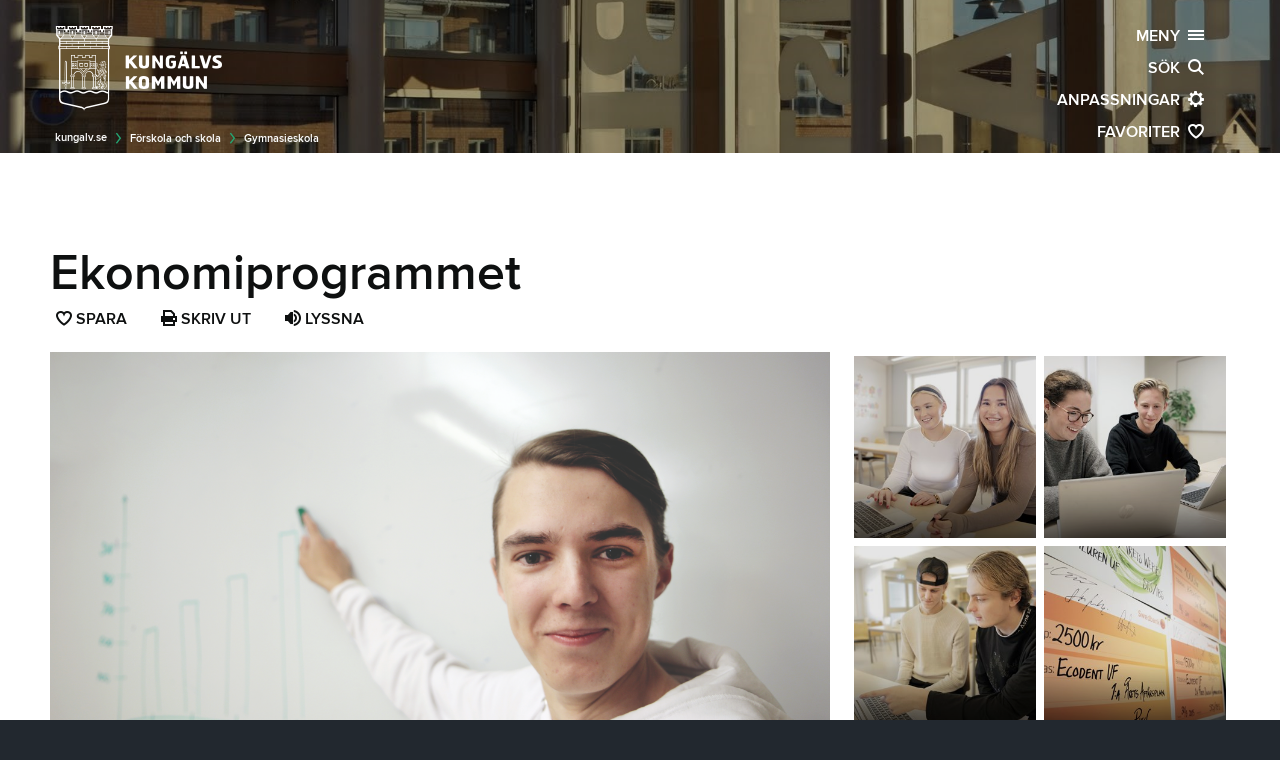

--- FILE ---
content_type: text/html; charset=utf-8
request_url: https://www.kungalv.se/forskola--skola/gymnasieskola/ekonomiprogrammet/
body_size: 41144
content:
<!DOCTYPE html>
<!--[if IE 7]><html class="no-js ie7 lt-ie9 lt-ie8" lang="sv" xml:lang="sv" xmlns="http://www.w3.org/1999/xhtml"><![endif]-->
<!--[if IE 8]><html class="no-js ie8 lt-ie9" lang="sv" xml:lang="sv" xmlns="http://www.w3.org/1999/xhtml"><![endif]-->
<head>

    <script id="CookieConsent" src="https://policy.app.cookieinformation.com/uc.js" data-culture="SV" type="text/javascript"></script>

    <meta charset="utf-8" />
    

    
    <meta name="viewport" content="width=device-width, initial-scale=1.0, minimum-scale=1.0" />

    <meta name="description" content="" />
    <meta name="author" content="Kungalv kommun. kungalv.se" />
    <meta name="copyright" content=" (c) Copyright 2026, Kungalvs kommun" />

    <title>Ekonomiprogrammet - kungalv.se</title>

    <link rel="icon" href="/Static/Image/favicon/favicon.ico" type="image/x-icon" />
    <link rel="apple-touch-icon" href="/Static/Image/favicon/kungalv_icon_60.png" />
    <link rel="apple-touch-icon" sizes="76x76" href="/Static/Image/favicon/kungalv_icon_76.png" />
    <link rel="apple-touch-icon" sizes="120x120" href="/Static/Image/favicon/kungalv_icon_120.png" />
    <link rel="apple-touch-icon" sizes="152x152" href="/Static/Image/favicon/kungalv_icon_152.png" />
    <link rel="stylesheet" href="/Static/Css/Facility/Facility.css" />
    <script src="/Scripts/Facility/facility.js" type="text/javascript"></script>
    
    <link href="/Static/Font/icomoon/style.css" type="text/css" rel="stylesheet" />

        <meta http-equiv="X-UA-Compatible" content="IE=edge" />
<link href="/foundation/kungalv_se?v=WgboXH72-jPB2P0jS4qDjTCFNNj7f0oLtdk0NfS-4eE1" rel="stylesheet"/>
<link href="/css/kungalv_se?v=XUjSehr3gQuPtmP1TQ0GmSiBr31aOsHoNoTmQ2JE0_81" rel="stylesheet"/>

    <link href="/theme/kungalv_se?v=EQ_Xnj7jYMLkkEO-cz6fpYk8TCt8j-Eiuxk3k9drOFk1" rel="stylesheet"/>



    <script src="/Scripts/Libs/modernizr.js"></script>
    
    <script>

        var addthis_pub = 'ra-54e5f0135a7c9a6d';
        var addthis_config = {
            ui_click: false,
            services_expanded: 'bitly,delicious,email,evernote,facebook,flipboard,googleplus,linkedin,pinterest_share,pocket,tumblr,twitter,yammer',
            ui_language: 'sv'
        }

    </script>
    

    <!-- Matomo -->
    <script>
        var _paq = window._paq = window._paq || [];
        /* tracker methods like "setCustomDimension" should be called before "trackPageView" */
        _paq.push(['trackPageView']);
        _paq.push(['enableLinkTracking']);
        (function () {
            var u = "//matomo.kungalv.se/matomo/";
            _paq.push(['setTrackerUrl', u + 'matomo.php']);
            _paq.push(['setSiteId', '1']);
            var d = document, g = d.createElement('script'), s = d.getElementsByTagName('script')[0];
            g.async = true; g.src = u + 'matomo.js'; s.parentNode.insertBefore(g, s);
        })();
    </script>
    <!-- End Matomo Code -->

    
<script type="text/javascript">var appInsights=window.appInsights||function(config){function t(config){i[config]=function(){var t=arguments;i.queue.push(function(){i[config].apply(i,t)})}}var i={config:config},u=document,e=window,o="script",s="AuthenticatedUserContext",h="start",c="stop",l="Track",a=l+"Event",v=l+"Page",r,f;setTimeout(function(){var t=u.createElement(o);t.src=config.url||"https://js.monitor.azure.com/scripts/a/ai.0.js";u.getElementsByTagName(o)[0].parentNode.appendChild(t)});try{i.cookie=u.cookie}catch(y){}for(i.queue=[],r=["Event","Exception","Metric","PageView","Trace","Dependency"];r.length;)t("track"+r.pop());return t("set"+s),t("clear"+s),t(h+a),t(c+a),t(h+v),t(c+v),t("flush"),config.disableExceptionTracking||(r="onerror",t("_"+r),f=e[r],e[r]=function(config,t,u,e,o){var s=f&&f(config,t,u,e,o);return s!==!0&&i["_"+r](config,t,u,e,o),s}),i}({instrumentationKey:"e26d6e96-e8e5-4e23-a75c-a7515c76a737",sdkExtension:"a"});window.appInsights=appInsights;appInsights.queue&&appInsights.queue.length===0&&appInsights.trackPageView();</script></head>

<body class="antialiased"
      data-editmode="False"
      data-pagetype="InformationPage"
      data-sitename="kungalv.se"
      data-pageid="24631"
      data-ishidden="True"
      data-parentid="24628"
      data-areaid="21713"
      data-areaname="F&#246;rskola &amp; skola"
      data-script="3.0">

    
        <script type="text/javascript">var _baLocale = 'sv', _baMode = ' ';</script>
        <script type="text/javascript" src="https://www.browsealoud.com/plus/scripts/ba.js"></script>

    <script>
        (function () {
            var css = null;
            try {
                
                css = JSON.parse(JSON.parse(localStorage.getItem("kungalv.se")).data).settings.body.css;
            } catch (e) {
                
                css = null;
            } finally {
                if (typeof css == "string" && css.length > 0) {
                    document.body.setAttribute("class", css);
                }
            }
        })();
    </script>
    <div id="fb-root" class="hide"></div>
    <div id="skipto" class="skipto">
        <a href="#skiptocontent" class="button radius" target="_self" title="V&#228;lkommen">Hoppa till sidans huvudinneh&#229;ll</a>
    </div>

    

    <div id="content-canvas" class="content-canvas">




<header id="mainheader" role="banner" class="theme-dark " style="background-image:url(&quot;/siteassets/bilder/herobilder/mimers-hero.jpg?preset=small&quot;)">
   
    
    <div class="background-color-filter "></div>

    <!-- http://www.outofscope.com/css-only-menu-toggle-no-javascript-required/ -->

    <div id="mega-menu" class="row mega-menu">

        <div class="large-12 columns logo">
            <a aria-label="Kungalv.se logotyp, L&#228;nk till startsidan" id="header-logo" href="/" class="left _hide-for-small-only">
                    <span class="icon icon_001_logoleft"></span>
            </a>
        </div>

        

        <div id="back-to-start" class="large-12 columns mega-menu-block hide">
            
            <a href="/" class="right no-decoration">kungalv.se&nbsp;&nbsp;<span class="icon icon_014_arrow_right"></span></a>
        </div>

        <div id="no-js-main-navigation" class="large-12 columns mega-menu-block no-js-show ie8-show">
            <a href="/sajtoversikt/" class="right no-decoration">SAJT&#214;VERSIKT&nbsp;&nbsp;<span class="icon icon_002_menu"></span></a>
        </div>


        <div id="menu-highlighter" class="arrow_box">
            <span>
                H&#228;r hittar du menyn f&#246;r att ta dig runt p&#229; webbplatsen.
            </span>
            <button id="hasSeenMenu">Okej</button>
        </div>
        <div id="main-navigation" class="large-12 columns mega-menu-block no-js-hide ie8-hide">
            <button id="main-navigation-link" class="main-navigation-btn off-canvas-toggle-link right" aria-expanded="false">MENY&nbsp;&nbsp;<span class="icon icon_002_menu"></span></button>
<nav id="main-navigation-panel" aria-label="Meny" data-label="Meny" class="off-canvas-toggle-aside" style="display:none;">
        <div class="panelHeader" style="position:relative;z-index:1000;">
            <div class="panelHeaderContent">
                <span class="panelHeaderLabel h2 light">Meny</span>
                <span class="panelButtons">
                    <button class="panelClose" tabindex="-1" title="St&#228;ng">
                        <span class="icon icon_031_close"></span>
                    </button>
                </span>
            </div>
           
            <div class="show-for-touch">
                <ul class="shortcuts inline-list no-bullets">
                    <li class="home">
                        <a href="/" class="main-home-btn" title="Startsidan"><span class="icon icon_073_home"></span></a>
                    </li>
                    <li class="search">
                        <a href="/sokresultat/" class="main-search-btn" title="S&#246;k"><span class="icon icon_003_search"></span></a>
                    </li>
                    <li class="settings">
                        <a href="javascript:void(0);" class="main-settings-btn" title="[Missing text &#39;/mainnavigation/settings&#39; for &#39;Swedish&#39;]"><span class="icon icon_004_settings"></span></a>
                    </li>
                    <li class="favorites">
                        <a href="javascript:void(0);" class="main-favorites-btn" title="Favoriter"><span class="icon icon_005_favorites"></span></a>
                    </li>
                </ul>
            </div>
        </div>
        <div class="hide-for-touch">
            <ul class="homelink-area areas">
                <li>
                    <a title="Startsidan" class="ellipsis" style="" tabindex="0" href="/">
                        <span class="icon icon_073_home">&nbsp;</span>Startsidan
                    </a>
                </li>
            </ul>
        </div>
<div class="clearfix panel-canvas"><div class="clearfix panel-viewport navigation"><div class="panel-expandable"><ul class="navigation no-bullet clearfix" id="mainNavigation"><li class="semibold uppercase label">Omr&#229;den</li><li class="branch"><button aria-expanded="false" class="area no-ellipsis" tabindex="0" data-c="9"><span class="left icon icon_027_findjob">&nbsp;</span><span class="left label no-ellipsis">Arbete</span><span class="icon icon_013_dropdown right"></span><span class="count hide right">(9)&nbsp;</span></button><ul class="sub navigation no-bullet"><li class=""><div class='item-background'><a href="/arbete/lediga-jobb/" class=" no-ellipsis" tabindex="0" data-c="0"><span class="left label no-ellipsis">Lediga jobb</span><span class="count hide right">(0)&nbsp;</span></a><button aria-expanded="false" class="next right hide" tabindex="0"><span class="icon icon_013_dropdown"></span></button></div></li></ul><ul class="sub navigation no-bullet"><li class="branch"><div class='item-background'><a href="/arbete/feriejobb-for-unga/" class=" no-ellipsis" tabindex="0" data-c="1"><span class="left label no-ellipsis">Feriejobb f&#246;r unga</span><span class="count hide right">(1)&nbsp;</span></a><button aria-expanded="false" class="next right " tabindex="0"><span class="icon icon_013_dropdown"></span></button></div><ul class="sub navigation no-bullet"><li class=""><div class='item-background'><a href="/arbete/feriejobb-for-unga/feriejobbens-olika-omraden/" class=" no-ellipsis" tabindex="0" data-c="0"><span class="left label no-ellipsis">Feriejobbens olika omr&#229;den</span><span class="count hide right">(0)&nbsp;</span></a><button aria-expanded="false" class="next right hide" tabindex="0"><span class="icon icon_013_dropdown"></span></button></div></li></ul></li></ul><ul class="sub navigation no-bullet"><li class=""><div class='item-background'><a href="/arbete/kompetenscentrum/" class=" no-ellipsis" tabindex="0" data-c="0"><span class="left label no-ellipsis">Kompetenscentrum</span><span class="count hide right">(0)&nbsp;</span></a><button aria-expanded="false" class="next right hide" tabindex="0"><span class="icon icon_013_dropdown"></span></button></div></li></ul><ul class="sub navigation no-bullet"><li class=""><div class='item-background'><a href="/arbete/vagledningscentrum/" class=" no-ellipsis" tabindex="0" data-c="0"><span class="left label no-ellipsis">V&#228;gledningscenter</span><span class="count hide right">(0)&nbsp;</span></a><button aria-expanded="false" class="next right hide" tabindex="0"><span class="icon icon_013_dropdown"></span></button></div></li></ul><ul class="sub navigation no-bullet"><li class="branch"><div class='item-background'><a href="/arbete/att-jobba-har/" class=" no-ellipsis" tabindex="0" data-c="1"><span class="left label no-ellipsis">Att jobba h&#228;r</span><span class="count hide right">(1)&nbsp;</span></a><button aria-expanded="false" class="next right " tabindex="0"><span class="icon icon_013_dropdown"></span></button></div><ul class="sub navigation no-bullet"><li class=""><div class='item-background'><a href="/arbete/att-jobba-har/jobba-inom-vard--och-omsorg/" class=" no-ellipsis" tabindex="0" data-c="0"><span class="left label no-ellipsis">Jobba inom v&#229;rd- och omsorg</span><span class="count hide right">(0)&nbsp;</span></a><button aria-expanded="false" class="next right hide" tabindex="0"><span class="icon icon_013_dropdown"></span></button></div></li></ul></li></ul><ul class="sub navigation no-bullet"><li class=""><div class='item-background'><a href="/arbete/for-kommunanstallda/" class=" no-ellipsis" tabindex="0" data-c="0"><span class="left label no-ellipsis">F&#246;r kommunanst&#228;llda</span><span class="count hide right">(0)&nbsp;</span></a><button aria-expanded="false" class="next right hide" tabindex="0"><span class="icon icon_013_dropdown"></span></button></div></li></ul><ul class="sub navigation no-bullet"><li class="branch"><div class='item-background'><a href="/arbete/jobba-som-vikarie/" class=" no-ellipsis" tabindex="0" data-c="6"><span class="left label no-ellipsis">Jobba som vikarie</span><span class="count hide right">(6)&nbsp;</span></a><button aria-expanded="false" class="next right " tabindex="0"><span class="icon icon_013_dropdown"></span></button></div><ul class="sub navigation no-bullet"><li class=""><div class='item-background'><a href="/arbete/jobba-som-vikarie/vikarie-bemanningsenheten/" class=" no-ellipsis" tabindex="0" data-c="0"><span class="left label no-ellipsis">Vikarie inom &#228;ldreomsorg</span><span class="count hide right">(0)&nbsp;</span></a><button aria-expanded="false" class="next right hide" tabindex="0"><span class="icon icon_013_dropdown"></span></button></div></li></ul><ul class="sub navigation no-bullet"><li class=""><div class='item-background'><a href="/arbete/jobba-som-vikarie/jobba-som-vikarie-i-forskola-och-skola/" class=" no-ellipsis" tabindex="0" data-c="0"><span class="left label no-ellipsis">Vikarie i skolan</span><span class="count hide right">(0)&nbsp;</span></a><button aria-expanded="false" class="next right hide" tabindex="0"><span class="icon icon_013_dropdown"></span></button></div></li></ul><ul class="sub navigation no-bullet"><li class=""><div class='item-background'><a href="/arbete/jobba-som-vikarie/jobba-som-vikarie-stod-boende-lss/" class=" no-ellipsis" tabindex="0" data-c="0"><span class="left label no-ellipsis">Vikarier inom funktionsst&#246;d</span><span class="count hide right">(0)&nbsp;</span></a><button aria-expanded="false" class="next right hide" tabindex="0"><span class="icon icon_013_dropdown"></span></button></div></li></ul><ul class="sub navigation no-bullet"><li class=""><div class='item-background'><a href="/arbete/jobba-som-vikarie/vikarie-i-forskola-maltidsservice-och-lokalvard/" class=" no-ellipsis" tabindex="0" data-c="0"><span class="left label no-ellipsis">Vikarie i f&#246;rskola</span><span class="count hide right">(0)&nbsp;</span></a><button aria-expanded="false" class="next right hide" tabindex="0"><span class="icon icon_013_dropdown"></span></button></div></li></ul><ul class="sub navigation no-bullet"><li class=""><div class='item-background'><a href="/arbete/jobba-som-vikarie/jobba-som-vikarie-inom-maltid-och-lokalvard/" class=" no-ellipsis" tabindex="0" data-c="0"><span class="left label no-ellipsis">Jobba som vikarie inom m&#229;ltid och lokalv&#229;rd</span><span class="count hide right">(0)&nbsp;</span></a><button aria-expanded="false" class="next right hide" tabindex="0"><span class="icon icon_013_dropdown"></span></button></div></li></ul><ul class="sub navigation no-bullet"><li class=""><div class='item-background'><a href="/arbete/jobba-som-vikarie/jobba-som-timvikare--till-verksamhetsservice/" class=" no-ellipsis" tabindex="0" data-c="0"><span class="left label no-ellipsis">Jobba som timvikare till Verksamhetsservice</span><span class="count hide right">(0)&nbsp;</span></a><button aria-expanded="false" class="next right hide" tabindex="0"><span class="icon icon_013_dropdown"></span></button></div></li></ul></li></ul><ul class="sub navigation no-bullet"><li class=""><div class='item-background'><a href="/arbete/kommunalt-aktivitetsansvar-kaa/" class=" no-ellipsis" tabindex="0" data-c="0"><span class="left label no-ellipsis">Kommunalt aktivitetsansvar (KAA)</span><span class="count hide right">(0)&nbsp;</span></a><button aria-expanded="false" class="next right hide" tabindex="0"><span class="icon icon_013_dropdown"></span></button></div></li></ul><ul class="sub navigation no-bullet"><li class=""><div class='item-background'><a href="/arbete/anstallningsgaranti/" class=" no-ellipsis" tabindex="0" data-c="0"><span class="left label no-ellipsis">Anst&#228;llningsgaranti</span><span class="count hide right">(0)&nbsp;</span></a><button aria-expanded="false" class="next right hide" tabindex="0"><span class="icon icon_013_dropdown"></span></button></div></li></ul></li><li class="branch"><button aria-expanded="false" class="area no-ellipsis" tabindex="0" data-c="11"><span class="left icon icon_086_key">&nbsp;</span><span class="left label no-ellipsis">Bygga, bo &amp; milj&#246;</span><span class="icon icon_013_dropdown right"></span><span class="count hide right">(11)&nbsp;</span></button><ul class="sub navigation no-bullet"><li class="branch"><div class='item-background'><a href="/Bygga--bo--miljo/avfall-och-atervinning/" class=" no-ellipsis" tabindex="0" data-c="6"><span class="left label no-ellipsis">Avfall och &#229;tervinning</span><span class="count hide right">(6)&nbsp;</span></a><button aria-expanded="false" class="next right " tabindex="0"><span class="icon icon_013_dropdown"></span></button></div><ul class="sub navigation no-bullet"><li class="branch"><div class='item-background'><a href="/Bygga--bo--miljo/avfall-och-atervinning/har-lamnar-du-ditt-avfall/" class=" no-ellipsis" tabindex="0" data-c="5"><span class="left label no-ellipsis">H&#228;r l&#228;mnar du ditt avfall</span><span class="count hide right">(5)&nbsp;</span></a><button aria-expanded="false" class="next right " tabindex="0"><span class="icon icon_013_dropdown"></span></button></div><ul class="sub navigation no-bullet"><li class=""><div class='item-background'><a href="/Bygga--bo--miljo/avfall-och-atervinning/har-lamnar-du-ditt-avfall/sorteringsguiden/" class=" no-ellipsis" tabindex="0" data-c="0"><span class="left label no-ellipsis">Sorteringsguiden</span><span class="count hide right">(0)&nbsp;</span></a><button aria-expanded="false" class="next right hide" tabindex="0"><span class="icon icon_013_dropdown"></span></button></div></li></ul><ul class="sub navigation no-bullet"><li class="branch"><div class='item-background'><a href="/Bygga--bo--miljo/avfall-och-atervinning/har-lamnar-du-ditt-avfall/farligt-avfall/" class=" no-ellipsis" tabindex="0" data-c="2"><span class="left label no-ellipsis">Farligt avfall</span><span class="count hide right">(2)&nbsp;</span></a><button aria-expanded="false" class="next right " tabindex="0"><span class="icon icon_013_dropdown"></span></button></div><ul class="sub navigation no-bullet"><li class=""><div class='item-background'><a href="/Bygga--bo--miljo/avfall-och-atervinning/har-lamnar-du-ditt-avfall/farligt-avfall/samlaren/" class=" no-ellipsis" tabindex="0" data-c="0"><span class="left label no-ellipsis">Samlaren</span><span class="count hide right">(0)&nbsp;</span></a><button aria-expanded="false" class="next right hide" tabindex="0"><span class="icon icon_013_dropdown"></span></button></div></li></ul><ul class="sub navigation no-bullet"><li class=""><div class='item-background'><a href="/Bygga--bo--miljo/avfall-och-atervinning/har-lamnar-du-ditt-avfall/farligt-avfall/miljostation/" class=" no-ellipsis" tabindex="0" data-c="0"><span class="left label no-ellipsis">Milj&#246;station</span><span class="count hide right">(0)&nbsp;</span></a><button aria-expanded="false" class="next right hide" tabindex="0"><span class="icon icon_013_dropdown"></span></button></div></li></ul></li></ul><ul class="sub navigation no-bullet"><li class=""><div class='item-background'><a href="/Bygga--bo--miljo/avfall-och-atervinning/har-lamnar-du-ditt-avfall/textilinsamling/" class=" no-ellipsis" tabindex="0" data-c="0"><span class="left label no-ellipsis">Textilinsamling</span><span class="count hide right">(0)&nbsp;</span></a><button aria-expanded="false" class="next right hide" tabindex="0"><span class="icon icon_013_dropdown"></span></button></div></li></ul><ul class="sub navigation no-bullet"><li class=""><div class='item-background'><a href="/Bygga--bo--miljo/avfall-och-atervinning/har-lamnar-du-ditt-avfall/atervinningscentraler/" class=" no-ellipsis" tabindex="0" data-c="0"><span class="left label no-ellipsis">&#197;tervinningscentraler</span><span class="count hide right">(0)&nbsp;</span></a><button aria-expanded="false" class="next right hide" tabindex="0"><span class="icon icon_013_dropdown"></span></button></div></li></ul><ul class="sub navigation no-bullet"><li class=""><div class='item-background'><a href="/Bygga--bo--miljo/avfall-och-atervinning/har-lamnar-du-ditt-avfall/atervinningsstationer/" class=" no-ellipsis" tabindex="0" data-c="0"><span class="left label no-ellipsis">&#197;tervinningsstationer</span><span class="count hide right">(0)&nbsp;</span></a><button aria-expanded="false" class="next right hide" tabindex="0"><span class="icon icon_013_dropdown"></span></button></div></li></ul></li></ul><ul class="sub navigation no-bullet"><li class="branch"><div class='item-background'><a href="/Bygga--bo--miljo/avfall-och-atervinning/avfall-fran-hushall/" class=" no-ellipsis" tabindex="0" data-c="9"><span class="left label no-ellipsis">Avfall fr&#229;n hush&#229;ll</span><span class="count hide right">(9)&nbsp;</span></a><button aria-expanded="false" class="next right " tabindex="0"><span class="icon icon_013_dropdown"></span></button></div><ul class="sub navigation no-bullet"><li class=""><div class='item-background'><a href="/Bygga--bo--miljo/avfall-och-atervinning/avfall-fran-hushall/hamtning-avfall-fastlandet-marstrand-och-klaveron/" class=" no-ellipsis" tabindex="0" data-c="0"><span class="left label no-ellipsis">H&#228;mtning av avfall p&#229; fastlandet, Marstrand &amp; Kl&#229;ver&#246;n</span><span class="count hide right">(0)&nbsp;</span></a><button aria-expanded="false" class="next right hide" tabindex="0"><span class="icon icon_013_dropdown"></span></button></div></li></ul><ul class="sub navigation no-bullet"><li class=""><div class='item-background'><a href="/Bygga--bo--miljo/avfall-och-atervinning/avfall-fran-hushall/hamtning-avfall-oar/" class=" no-ellipsis" tabindex="0" data-c="0"><span class="left label no-ellipsis">H&#228;mtning av avfall p&#229; &#246;ar</span><span class="count hide right">(0)&nbsp;</span></a><button aria-expanded="false" class="next right hide" tabindex="0"><span class="icon icon_013_dropdown"></span></button></div></li></ul><ul class="sub navigation no-bullet"><li class="branch"><div class='item-background'><a href="/Bygga--bo--miljo/avfall-och-atervinning/avfall-fran-hushall/matavfall/" class=" no-ellipsis" tabindex="0" data-c="2"><span class="left label no-ellipsis">Matavfall</span><span class="count hide right">(2)&nbsp;</span></a><button aria-expanded="false" class="next right " tabindex="0"><span class="icon icon_013_dropdown"></span></button></div><ul class="sub navigation no-bullet"><li class=""><div class='item-background'><a href="/Bygga--bo--miljo/avfall-och-atervinning/avfall-fran-hushall/matavfall/matavfallsinsamling-fastighetsagare/" class=" no-ellipsis" tabindex="0" data-c="0"><span class="left label no-ellipsis">Matavfallsinsamling f&#246;r fastighets&#228;gare</span><span class="count hide right">(0)&nbsp;</span></a><button aria-expanded="false" class="next right hide" tabindex="0"><span class="icon icon_013_dropdown"></span></button></div></li></ul><ul class="sub navigation no-bullet"><li class=""><div class='item-background'><a href="/Bygga--bo--miljo/avfall-och-atervinning/avfall-fran-hushall/matavfall/avfall-hamtning/" class=" no-ellipsis" tabindex="0" data-c="0"><span class="left label no-ellipsis">H&#228;mtning av mat- och restavfall</span><span class="count hide right">(0)&nbsp;</span></a><button aria-expanded="false" class="next right hide" tabindex="0"><span class="icon icon_013_dropdown"></span></button></div></li></ul></li></ul><ul class="sub navigation no-bullet"><li class="branch"><div class='item-background'><a href="/Bygga--bo--miljo/avfall-och-atervinning/avfall-fran-hushall/fyrfackskarl/" class=" no-ellipsis" tabindex="0" data-c="2"><span class="left label no-ellipsis">F&#246;rpackningsavfall</span><span class="count hide right">(2)&nbsp;</span></a><button aria-expanded="false" class="next right " tabindex="0"><span class="icon icon_013_dropdown"></span></button></div><ul class="sub navigation no-bullet"><li class=""><div class='item-background'><a href="/Bygga--bo--miljo/avfall-och-atervinning/avfall-fran-hushall/fyrfackskarl/fastighetsansvar/" class=" no-ellipsis" tabindex="0" data-c="0"><span class="left label no-ellipsis">Fastighetsansvar</span><span class="count hide right">(0)&nbsp;</span></a><button aria-expanded="false" class="next right hide" tabindex="0"><span class="icon icon_013_dropdown"></span></button></div></li></ul><ul class="sub navigation no-bullet"><li class=""><div class='item-background'><a href="/Bygga--bo--miljo/avfall-och-atervinning/avfall-fran-hushall/fyrfackskarl/fragor-och-svar-om-fastighetsnara-insamling/" class=" no-ellipsis" tabindex="0" data-c="0"><span class="left label no-ellipsis">Fr&#229;gor och svar om fastighetsn&#228;ra insamling</span><span class="count hide right">(0)&nbsp;</span></a><button aria-expanded="false" class="next right hide" tabindex="0"><span class="icon icon_013_dropdown"></span></button></div></li></ul></li></ul><ul class="sub navigation no-bullet"><li class=""><div class='item-background'><a href="/Bygga--bo--miljo/avfall-och-atervinning/avfall-fran-hushall/tradgardsavfall/" class=" no-ellipsis" tabindex="0" data-c="0"><span class="left label no-ellipsis">Tr&#228;dg&#229;rdsavfall</span><span class="count hide right">(0)&nbsp;</span></a><button aria-expanded="false" class="next right hide" tabindex="0"><span class="icon icon_013_dropdown"></span></button></div></li></ul><ul class="sub navigation no-bullet"><li class=""><div class='item-background'><a href="/Bygga--bo--miljo/avfall-och-atervinning/avfall-fran-hushall/tomning-avloppsanlaggning/" class=" no-ellipsis" tabindex="0" data-c="0"><span class="left label no-ellipsis">T&#246;mning av avloppsanl&#228;ggning</span><span class="count hide right">(0)&nbsp;</span></a><button aria-expanded="false" class="next right hide" tabindex="0"><span class="icon icon_013_dropdown"></span></button></div></li></ul><ul class="sub navigation no-bullet"><li class="branch"><div class='item-background'><a href="/Bygga--bo--miljo/avfall-och-atervinning/avfall-fran-hushall/bygg-och-rivningsavfall/" class=" no-ellipsis" tabindex="0" data-c="1"><span class="left label no-ellipsis">Bygg och rivningsavfall</span><span class="count hide right">(1)&nbsp;</span></a><button aria-expanded="false" class="next right " tabindex="0"><span class="icon icon_013_dropdown"></span></button></div><ul class="sub navigation no-bullet"><li class=""><div class='item-background'><a href="/Bygga--bo--miljo/avfall-och-atervinning/avfall-fran-hushall/bygg-och-rivningsavfall/auktorisation-av-bygg--och-rivningsavfall/" class=" no-ellipsis" tabindex="0" data-c="0"><span class="left label no-ellipsis">Bli levernat&#246;r f&#246;r h&#228;mtning av bygg- och rivningsavfall</span><span class="count hide right">(0)&nbsp;</span></a><button aria-expanded="false" class="next right hide" tabindex="0"><span class="icon icon_013_dropdown"></span></button></div></li></ul></li></ul><ul class="sub navigation no-bullet"><li class=""><div class='item-background'><a href="/Bygga--bo--miljo/avfall-och-atervinning/avfall-fran-hushall/grovavfall-hyra-container/" class=" no-ellipsis" tabindex="0" data-c="0"><span class="left label no-ellipsis">Hyr container f&#246;r grovavfall</span><span class="count hide right">(0)&nbsp;</span></a><button aria-expanded="false" class="next right hide" tabindex="0"><span class="icon icon_013_dropdown"></span></button></div></li></ul><ul class="sub navigation no-bullet"><li class="branch"><div class='item-background'><a href="/Bygga--bo--miljo/avfall-och-atervinning/avfall-fran-hushall/priser-taxa-foreskrifter/" class=" no-ellipsis" tabindex="0" data-c="5"><span class="left label no-ellipsis">Blanketter, priser och f&#246;reskrifter f&#246;r avfall och renh&#229;llning</span><span class="count hide right">(5)&nbsp;</span></a><button aria-expanded="false" class="next right " tabindex="0"><span class="icon icon_013_dropdown"></span></button></div><ul class="sub navigation no-bullet"><li class=""><div class='item-background'><a href="/Bygga--bo--miljo/avfall-och-atervinning/avfall-fran-hushall/priser-taxa-foreskrifter/avfallstaxa/" class=" no-ellipsis" tabindex="0" data-c="0"><span class="left label no-ellipsis">Avfallstaxa och abonnemang</span><span class="count hide right">(0)&nbsp;</span></a><button aria-expanded="false" class="next right hide" tabindex="0"><span class="icon icon_013_dropdown"></span></button></div></li></ul><ul class="sub navigation no-bullet"><li class=""><div class='item-background'><a href="/Bygga--bo--miljo/avfall-och-atervinning/avfall-fran-hushall/priser-taxa-foreskrifter/mina-sidor/" class=" no-ellipsis" tabindex="0" data-c="0"><span class="left label no-ellipsis">Kundportal f&#246;r avfalls- och VA-abonnemang</span><span class="count hide right">(0)&nbsp;</span></a><button aria-expanded="false" class="next right hide" tabindex="0"><span class="icon icon_013_dropdown"></span></button></div></li></ul><ul class="sub navigation no-bullet"><li class=""><div class='item-background'><a href="/Bygga--bo--miljo/avfall-och-atervinning/avfall-fran-hushall/priser-taxa-foreskrifter/blanketter-renhallning/" class=" no-ellipsis" tabindex="0" data-c="0"><span class="left label no-ellipsis">Blanketter och tj&#228;nster renh&#229;llning</span><span class="count hide right">(0)&nbsp;</span></a><button aria-expanded="false" class="next right hide" tabindex="0"><span class="icon icon_013_dropdown"></span></button></div></li></ul><ul class="sub navigation no-bullet"><li class=""><div class='item-background'><a href="/Bygga--bo--miljo/avfall-och-atervinning/avfall-fran-hushall/priser-taxa-foreskrifter/efaktura-autogiro-och-pappersfaktura/" class=" no-ellipsis" tabindex="0" data-c="0"><span class="left label no-ellipsis">E-faktura, autogiro &amp; pappersfaktura</span><span class="count hide right">(0)&nbsp;</span></a><button aria-expanded="false" class="next right hide" tabindex="0"><span class="icon icon_013_dropdown"></span></button></div></li></ul><ul class="sub navigation no-bullet"><li class=""><div class='item-background'><a href="/Bygga--bo--miljo/avfall-och-atervinning/avfall-fran-hushall/priser-taxa-foreskrifter/renhallningsordning/" class=" no-ellipsis" tabindex="0" data-c="0"><span class="left label no-ellipsis">Renh&#229;llningsordning</span><span class="count hide right">(0)&nbsp;</span></a><button aria-expanded="false" class="next right hide" tabindex="0"><span class="icon icon_013_dropdown"></span></button></div></li></ul></li></ul></li></ul><ul class="sub navigation no-bullet"><li class="branch"><div class='item-background'><a href="/Bygga--bo--miljo/avfall-och-atervinning/avfall-fran-verksamheter-och-flerbostadshus/" class=" no-ellipsis" tabindex="0" data-c="6"><span class="left label no-ellipsis">Avfall fr&#229;n verksamheter och flerbostadshus</span><span class="count hide right">(6)&nbsp;</span></a><button aria-expanded="false" class="next right " tabindex="0"><span class="icon icon_013_dropdown"></span></button></div><ul class="sub navigation no-bullet"><li class=""><div class='item-background'><a href="/Bygga--bo--miljo/avfall-och-atervinning/avfall-fran-verksamheter-och-flerbostadshus/automatisk-debitering-for-foretag-pa-atervinningscentralerna/" class=" no-ellipsis" tabindex="0" data-c="0"><span class="left label no-ellipsis">Automatisk debitering f&#246;r f&#246;retag p&#229; &#229;tervinningscentralerna</span><span class="count hide right">(0)&nbsp;</span></a><button aria-expanded="false" class="next right hide" tabindex="0"><span class="icon icon_013_dropdown"></span></button></div></li></ul><ul class="sub navigation no-bullet"><li class=""><div class='item-background'><a href="/Bygga--bo--miljo/avfall-och-atervinning/avfall-fran-verksamheter-och-flerbostadshus/avfall-fran-livsmedelsbutiker/" class=" no-ellipsis" tabindex="0" data-c="0"><span class="left label no-ellipsis">Matavfall fr&#229;n livsmedelsbutiker</span><span class="count hide right">(0)&nbsp;</span></a><button aria-expanded="false" class="next right hide" tabindex="0"><span class="icon icon_013_dropdown"></span></button></div></li></ul><ul class="sub navigation no-bullet"><li class=""><div class='item-background'><a href="/link/ae4e57fda4e24c718bc853fe732b53a8.aspx#avcforetagforening" class=" no-ellipsis" tabindex="0" data-c="0"><span class="left label no-ellipsis">Anv&#228;nda &#229;tervinningscentral som f&#246;retagare</span><span class="count hide right">(0)&nbsp;</span></a><button aria-expanded="false" class="next right hide" tabindex="0"><span class="icon icon_013_dropdown"></span></button></div></li></ul><ul class="sub navigation no-bullet"><li class=""><div class='item-background'><a href="/Bygga--bo--miljo/avfall-och-atervinning/avfall-fran-verksamheter-och-flerbostadshus/anmalan-om-renhallningsabonnemang-for-verksamheter-och-flerbostadshus/" class=" no-ellipsis" tabindex="0" data-c="0"><span class="left label no-ellipsis">Anm&#228;lan om renhallningsabonnemang f&#246;r verksamheter och flerbostadshus</span><span class="count hide right">(0)&nbsp;</span></a><button aria-expanded="false" class="next right hide" tabindex="0"><span class="icon icon_013_dropdown"></span></button></div></li></ul><ul class="sub navigation no-bullet"><li class=""><div class='item-background'><a href="/Bygga--bo--miljo/avfall-och-atervinning/avfall-fran-verksamheter-och-flerbostadshus/forandringar-kring-insamling-av-forpackningsavfall-for-flerbostadshus-brf-och-samfalligheter/" class=" no-ellipsis" tabindex="0" data-c="0"><span class="left label no-ellipsis">F&#246;r&#228;ndringar kring insamling av f&#246;rpackningsavfall f&#246;r flerbostadshus, BRF och samf&#228;lligheter</span><span class="count hide right">(0)&nbsp;</span></a><button aria-expanded="false" class="next right hide" tabindex="0"><span class="icon icon_013_dropdown"></span></button></div></li></ul><ul class="sub navigation no-bullet"><li class=""><div class='item-background'><a href="/Bygga--bo--miljo/avfall-och-atervinning/avfall-fran-verksamheter-och-flerbostadshus/berakna-kostnad-for-gemensamt-soprum/" class=" no-ellipsis" tabindex="0" data-c="0"><span class="left label no-ellipsis">Ber&#228;kna kostnad f&#246;r gemensamt soprum</span><span class="count hide right">(0)&nbsp;</span></a><button aria-expanded="false" class="next right hide" tabindex="0"><span class="icon icon_013_dropdown"></span></button></div></li></ul></li></ul><ul class="sub navigation no-bullet"><li class=""><div class='item-background'><a href="/Bygga--bo--miljo/avfall-och-atervinning/avfall-fran-hushall/priser-taxa-foreskrifter/mina-sidor/" class=" no-ellipsis" tabindex="0" data-c="0"><span class="left label no-ellipsis">Kundportal f&#246;r avfallsabonnemang</span><span class="count hide right">(0)&nbsp;</span></a><button aria-expanded="false" class="next right hide" tabindex="0"><span class="icon icon_013_dropdown"></span></button></div></li></ul><ul class="sub navigation no-bullet"><li class=""><div class='item-background'><a href="/Bygga--bo--miljo/avfall-och-atervinning/avfall-fran-hushall/priser-taxa-foreskrifter/" class=" no-ellipsis" tabindex="0" data-c="0"><span class="left label no-ellipsis">Blanketter, priser och f&#246;reskrifter f&#246;r avfall och renh&#229;llning</span><span class="count hide right">(0)&nbsp;</span></a><button aria-expanded="false" class="next right hide" tabindex="0"><span class="icon icon_013_dropdown"></span></button></div></li></ul><ul class="sub navigation no-bullet"><li class="branch"><div class='item-background'><a href="/Bygga--bo--miljo/avfall-och-atervinning/minska-ditt-avfall2/" class=" no-ellipsis" tabindex="0" data-c="4"><span class="left label no-ellipsis">&#197;terbruk</span><span class="count hide right">(4)&nbsp;</span></a><button aria-expanded="false" class="next right " tabindex="0"><span class="icon icon_013_dropdown"></span></button></div><ul class="sub navigation no-bullet"><li class=""><div class='item-background'><a href="/Bygga--bo--miljo/avfall-och-atervinning/minska-ditt-avfall2/smarta-kartan/" class=" no-ellipsis" tabindex="0" data-c="0"><span class="left label no-ellipsis">Smarta kartan</span><span class="count hide right">(0)&nbsp;</span></a><button aria-expanded="false" class="next right hide" tabindex="0"><span class="icon icon_013_dropdown"></span></button></div></li></ul><ul class="sub navigation no-bullet"><li class=""><div class='item-background'><a href="/Bygga--bo--miljo/avfall-och-atervinning/minska-ditt-avfall2/hallbarhetsverkstad/" class=" no-ellipsis" tabindex="0" data-c="0"><span class="left label no-ellipsis">H&#229;llbarhetsverkstan</span><span class="count hide right">(0)&nbsp;</span></a><button aria-expanded="false" class="next right hide" tabindex="0"><span class="icon icon_013_dropdown"></span></button></div></li></ul><ul class="sub navigation no-bullet"><li class=""><div class='item-background'><a href="/Bygga--bo--miljo/avfall-och-atervinning/minska-ditt-avfall2/30-satt-att-minska-ditt-avfall/" class=" no-ellipsis" tabindex="0" data-c="0"><span class="left label no-ellipsis">30 s&#228;tt att minska ditt avfall</span><span class="count hide right">(0)&nbsp;</span></a><button aria-expanded="false" class="next right hide" tabindex="0"><span class="icon icon_013_dropdown"></span></button></div></li></ul><ul class="sub navigation no-bullet"><li class=""><div class='item-background'><a href="/Bygga--bo--miljo/avfall-och-atervinning/minska-ditt-avfall2/aterbruk/" class=" no-ellipsis" tabindex="0" data-c="0"><span class="left label no-ellipsis">&#197;terbruk</span><span class="count hide right">(0)&nbsp;</span></a><button aria-expanded="false" class="next right hide" tabindex="0"><span class="icon icon_013_dropdown"></span></button></div></li></ul></li></ul></li></ul><ul class="sub navigation no-bullet"><li class="branch"><div class='item-background'><a href="/Bygga--bo--miljo/boendemiljo/" class=" no-ellipsis" tabindex="0" data-c="19"><span class="left label no-ellipsis">Boendemilj&#246;</span><span class="count hide right">(19)&nbsp;</span></a><button aria-expanded="false" class="next right " tabindex="0"><span class="icon icon_013_dropdown"></span></button></div><ul class="sub navigation no-bullet"><li class=""><div class='item-background'><a href="/Bygga--bo--miljo/boendemiljo/allergisk-reaktion/" class=" no-ellipsis" tabindex="0" data-c="0"><span class="left label no-ellipsis">Anm&#228;l allergisk reaktion</span><span class="count hide right">(0)&nbsp;</span></a><button aria-expanded="false" class="next right hide" tabindex="0"><span class="icon icon_013_dropdown"></span></button></div></li></ul><ul class="sub navigation no-bullet"><li class=""><div class='item-background'><a href="/Bygga--bo--miljo/boendemiljo/matforgiftning/" class=" no-ellipsis" tabindex="0" data-c="0"><span class="left label no-ellipsis">Anm&#228;l misst&#228;nkt matf&#246;rgiftning</span><span class="count hide right">(0)&nbsp;</span></a><button aria-expanded="false" class="next right hide" tabindex="0"><span class="icon icon_013_dropdown"></span></button></div></li></ul><ul class="sub navigation no-bullet"><li class=""><div class='item-background'><a href="/Bygga--bo--miljo/boendemiljo/biltvatt/" class=" no-ellipsis" tabindex="0" data-c="0"><span class="left label no-ellipsis">Biltv&#228;tt</span><span class="count hide right">(0)&nbsp;</span></a><button aria-expanded="false" class="next right hide" tabindex="0"><span class="icon icon_013_dropdown"></span></button></div></li></ul><ul class="sub navigation no-bullet"><li class=""><div class='item-background'><a href="/Bygga--bo--miljo/boendemiljo/blomlador/" class=" no-ellipsis" tabindex="0" data-c="0"><span class="left label no-ellipsis">Bloml&#229;dor och trafiks&#228;kerhet</span><span class="count hide right">(0)&nbsp;</span></a><button aria-expanded="false" class="next right hide" tabindex="0"><span class="icon icon_013_dropdown"></span></button></div></li></ul><ul class="sub navigation no-bullet"><li class=""><div class='item-background'><a href="/Bygga--bo--miljo/boendemiljo/bostadsanpassningsbidrag/" class=" no-ellipsis" tabindex="0" data-c="0"><span class="left label no-ellipsis">Bostadsanpassningsbidrag</span><span class="count hide right">(0)&nbsp;</span></a><button aria-expanded="false" class="next right hide" tabindex="0"><span class="icon icon_013_dropdown"></span></button></div></li></ul><ul class="sub navigation no-bullet"><li class=""><div class='item-background'><a href="/Bygga--bo--miljo/boendemiljo/brandskydd-sotning/" class=" no-ellipsis" tabindex="0" data-c="0"><span class="left label no-ellipsis">Brandskydd och sotning</span><span class="count hide right">(0)&nbsp;</span></a><button aria-expanded="false" class="next right hide" tabindex="0"><span class="icon icon_013_dropdown"></span></button></div></li></ul><ul class="sub navigation no-bullet"><li class=""><div class='item-background'><a href="/Bygga--bo--miljo/boendemiljo/cistern/" class=" no-ellipsis" tabindex="0" data-c="0"><span class="left label no-ellipsis">Cistern</span><span class="count hide right">(0)&nbsp;</span></a><button aria-expanded="false" class="next right hide" tabindex="0"><span class="icon icon_013_dropdown"></span></button></div></li></ul><ul class="sub navigation no-bullet"><li class="branch"><div class='item-background'><a href="/Bygga--bo--miljo/boendemiljo/djur/" class=" no-ellipsis" tabindex="0" data-c="5"><span class="left label no-ellipsis">Djur</span><span class="count hide right">(5)&nbsp;</span></a><button aria-expanded="false" class="next right " tabindex="0"><span class="icon icon_013_dropdown"></span></button></div><ul class="sub navigation no-bullet"><li class=""><div class='item-background'><a href="/Bygga--bo--miljo/boendemiljo/djur/avlidna-husdjur/" class=" no-ellipsis" tabindex="0" data-c="0"><span class="left label no-ellipsis">Avlidna husdjur</span><span class="count hide right">(0)&nbsp;</span></a><button aria-expanded="false" class="next right hide" tabindex="0"><span class="icon icon_013_dropdown"></span></button></div></li></ul><ul class="sub navigation no-bullet"><li class=""><div class='item-background'><a href="/Bygga--bo--miljo/boendemiljo/djur/biodling/" class=" no-ellipsis" tabindex="0" data-c="0"><span class="left label no-ellipsis">Bi och biodling</span><span class="count hide right">(0)&nbsp;</span></a><button aria-expanded="false" class="next right hide" tabindex="0"><span class="icon icon_013_dropdown"></span></button></div></li></ul><ul class="sub navigation no-bullet"><li class=""><div class='item-background'><a href="/Bygga--bo--miljo/boendemiljo/djur/djurhallning_produktionsdjur/" class=" no-ellipsis" tabindex="0" data-c="0"><span class="left label no-ellipsis">Djurh&#229;llning och produktionsdjur</span><span class="count hide right">(0)&nbsp;</span></a><button aria-expanded="false" class="next right hide" tabindex="0"><span class="icon icon_013_dropdown"></span></button></div></li></ul><ul class="sub navigation no-bullet"><li class=""><div class='item-background'><a href="/Bygga--bo--miljo/boendemiljo/djur/hund-och-katt/" class=" no-ellipsis" tabindex="0" data-c="0"><span class="left label no-ellipsis">Hund och katt</span><span class="count hide right">(0)&nbsp;</span></a><button aria-expanded="false" class="next right hide" tabindex="0"><span class="icon icon_013_dropdown"></span></button></div></li></ul><ul class="sub navigation no-bullet"><li class=""><div class='item-background'><a href="/Bygga--bo--miljo/boendemiljo/djur/vilda-djur-i-boendemiljo/" class=" no-ellipsis" tabindex="0" data-c="0"><span class="left label no-ellipsis">Vilda djur i boendemilj&#246;</span><span class="count hide right">(0)&nbsp;</span></a><button aria-expanded="false" class="next right hide" tabindex="0"><span class="icon icon_013_dropdown"></span></button></div></li></ul></li></ul><ul class="sub navigation no-bullet"><li class=""><div class='item-background'><a href="/Bygga--bo--miljo/boendemiljo/fastighetsagares-ansvar/" class=" no-ellipsis" tabindex="0" data-c="0"><span class="left label no-ellipsis">Fastighets&#228;gares ansvar</span><span class="count hide right">(0)&nbsp;</span></a><button aria-expanded="false" class="next right hide" tabindex="0"><span class="icon icon_013_dropdown"></span></button></div></li></ul><ul class="sub navigation no-bullet"><li class=""><div class='item-background'><a href="/Bygga--bo--miljo/boendemiljo/fukt-och-mogel/" class=" no-ellipsis" tabindex="0" data-c="0"><span class="left label no-ellipsis">Fukt och m&#246;gel</span><span class="count hide right">(0)&nbsp;</span></a><button aria-expanded="false" class="next right hide" tabindex="0"><span class="icon icon_013_dropdown"></span></button></div></li></ul><ul class="sub navigation no-bullet"><li class=""><div class='item-background'><a href="/Bygga--bo--miljo/boendemiljo/hiss/" class=" no-ellipsis" tabindex="0" data-c="0"><span class="left label no-ellipsis">Hiss</span><span class="count hide right">(0)&nbsp;</span></a><button aria-expanded="false" class="next right hide" tabindex="0"><span class="icon icon_013_dropdown"></span></button></div></li></ul><ul class="sub navigation no-bullet"><li class=""><div class='item-background'><a href="/Bygga--bo--miljo/boendemiljo/ljudniva-buller/" class=" no-ellipsis" tabindex="0" data-c="0"><span class="left label no-ellipsis">Ljudniv&#229;, buller</span><span class="count hide right">(0)&nbsp;</span></a><button aria-expanded="false" class="next right hide" tabindex="0"><span class="icon icon_013_dropdown"></span></button></div></li></ul><ul class="sub navigation no-bullet"><li class=""><div class='item-background'><a href="/Bygga--bo--miljo/boendemiljo/luftkvalitet/" class=" no-ellipsis" tabindex="0" data-c="0"><span class="left label no-ellipsis">Luftkvalitet</span><span class="count hide right">(0)&nbsp;</span></a><button aria-expanded="false" class="next right hide" tabindex="0"><span class="icon icon_013_dropdown"></span></button></div></li></ul><ul class="sub navigation no-bullet"><li class=""><div class='item-background'><a href="/Bygga--bo--miljo/boendemiljo/radon/" class=" no-ellipsis" tabindex="0" data-c="0"><span class="left label no-ellipsis">Radon</span><span class="count hide right">(0)&nbsp;</span></a><button aria-expanded="false" class="next right hide" tabindex="0"><span class="icon icon_013_dropdown"></span></button></div></li></ul><ul class="sub navigation no-bullet"><li class=""><div class='item-background'><a href="/Bygga--bo--miljo/boendemiljo/rokfria-miljoer/" class=" no-ellipsis" tabindex="0" data-c="0"><span class="left label no-ellipsis">R&#246;kfria milj&#246;er</span><span class="count hide right">(0)&nbsp;</span></a><button aria-expanded="false" class="next right hide" tabindex="0"><span class="icon icon_013_dropdown"></span></button></div></li></ul><ul class="sub navigation no-bullet"><li class=""><div class='item-background'><a href="/Bygga--bo--miljo/boendemiljo/storande-lukt-i-bostaden/" class=" no-ellipsis" tabindex="0" data-c="0"><span class="left label no-ellipsis">St&#246;rande lukt i bostaden</span><span class="count hide right">(0)&nbsp;</span></a><button aria-expanded="false" class="next right hide" tabindex="0"><span class="icon icon_013_dropdown"></span></button></div></li></ul><ul class="sub navigation no-bullet"><li class=""><div class='item-background'><a href="/Bygga--bo--miljo/boendemiljo/trad-och-grenar/" class=" no-ellipsis" tabindex="0" data-c="0"><span class="left label no-ellipsis">Ta ner tr&#228;d och grenar</span><span class="count hide right">(0)&nbsp;</span></a><button aria-expanded="false" class="next right hide" tabindex="0"><span class="icon icon_013_dropdown"></span></button></div></li></ul><ul class="sub navigation no-bullet"><li class=""><div class='item-background'><a href="/Bygga--bo--miljo/boendemiljo/temperatur-och-drag/" class=" no-ellipsis" tabindex="0" data-c="0"><span class="left label no-ellipsis">Temperatur och drag</span><span class="count hide right">(0)&nbsp;</span></a><button aria-expanded="false" class="next right hide" tabindex="0"><span class="icon icon_013_dropdown"></span></button></div></li></ul><ul class="sub navigation no-bullet"><li class=""><div class='item-background'><a href="/Bygga--bo--miljo/boendemiljo/ventilation-i-bostad-och-lokal/" class=" no-ellipsis" tabindex="0" data-c="0"><span class="left label no-ellipsis">Ventilation i bostad och lokal</span><span class="count hide right">(0)&nbsp;</span></a><button aria-expanded="false" class="next right hide" tabindex="0"><span class="icon icon_013_dropdown"></span></button></div></li></ul></li></ul><ul class="sub navigation no-bullet"><li class="branch"><div class='item-background'><a href="/Bygga--bo--miljo/bygglov/" class=" no-ellipsis" tabindex="0" data-c="9"><span class="left label no-ellipsis">Bygglov</span><span class="count hide right">(9)&nbsp;</span></a><button aria-expanded="false" class="next right " tabindex="0"><span class="icon icon_013_dropdown"></span></button></div><ul class="sub navigation no-bullet"><li class="branch"><div class='item-background'><a href="/Bygga--bo--miljo/bygglov/ansok-eller-anmal/" class=" no-ellipsis" tabindex="0" data-c="10"><span class="left label no-ellipsis">Ans&#246;k eller anm&#228;l</span><span class="count hide right">(10)&nbsp;</span></a><button aria-expanded="false" class="next right " tabindex="0"><span class="icon icon_013_dropdown"></span></button></div><ul class="sub navigation no-bullet"><li class=""><div class='item-background'><a href="/Bygga--bo--miljo/bygglov/ansok-eller-anmal/bygglov/" class=" no-ellipsis" tabindex="0" data-c="0"><span class="left label no-ellipsis">Bygglov</span><span class="count hide right">(0)&nbsp;</span></a><button aria-expanded="false" class="next right hide" tabindex="0"><span class="icon icon_013_dropdown"></span></button></div></li></ul><ul class="sub navigation no-bullet"><li class=""><div class='item-background'><a href="/Bygga--bo--miljo/bygglov/ansok-eller-anmal/enkel-atgard/" class=" no-ellipsis" tabindex="0" data-c="0"><span class="left label no-ellipsis">Bygglov f&#246;r enkel &#229;tg&#228;rd</span><span class="count hide right">(0)&nbsp;</span></a><button aria-expanded="false" class="next right hide" tabindex="0"><span class="icon icon_013_dropdown"></span></button></div></li></ul><ul class="sub navigation no-bullet"><li class=""><div class='item-background'><a href="/Bygga--bo--miljo/bygglov/ansok-eller-anmal/bygglov-tillfallig-atgard/" class=" no-ellipsis" tabindex="0" data-c="0"><span class="left label no-ellipsis">Bygglov f&#246;r tillf&#228;llig &#229;tg&#228;rd</span><span class="count hide right">(0)&nbsp;</span></a><button aria-expanded="false" class="next right hide" tabindex="0"><span class="icon icon_013_dropdown"></span></button></div></li></ul><ul class="sub navigation no-bullet"><li class=""><div class='item-background'><a href="/Bygga--bo--miljo/bygglov/ansok-eller-anmal/eldstad-eller-rokkanal/" class=" no-ellipsis" tabindex="0" data-c="0"><span class="left label no-ellipsis">Eldstad eller r&#246;kkanal</span><span class="count hide right">(0)&nbsp;</span></a><button aria-expanded="false" class="next right hide" tabindex="0"><span class="icon icon_013_dropdown"></span></button></div></li></ul><ul class="sub navigation no-bullet"><li class=""><div class='item-background'><a href="/Bygga--bo--miljo/bygglov/ansok-eller-anmal/forhandsbesked/" class=" no-ellipsis" tabindex="0" data-c="0"><span class="left label no-ellipsis">F&#246;rhandsbesked</span><span class="count hide right">(0)&nbsp;</span></a><button aria-expanded="false" class="next right hide" tabindex="0"><span class="icon icon_013_dropdown"></span></button></div></li></ul><ul class="sub navigation no-bullet"><li class=""><div class='item-background'><a href="/Bygga--bo--miljo/bygglov/ansok-eller-anmal/marklov/" class=" no-ellipsis" tabindex="0" data-c="0"><span class="left label no-ellipsis">Marklov</span><span class="count hide right">(0)&nbsp;</span></a><button aria-expanded="false" class="next right hide" tabindex="0"><span class="icon icon_013_dropdown"></span></button></div></li></ul><ul class="sub navigation no-bullet"><li class=""><div class='item-background'><a href="/Bygga--bo--miljo/bygglov/ansok-eller-anmal/riskbedomning-och-kontrollplan/" class=" no-ellipsis" tabindex="0" data-c="0"><span class="left label no-ellipsis">Riskbed&#246;mning och kontrollplan</span><span class="count hide right">(0)&nbsp;</span></a><button aria-expanded="false" class="next right hide" tabindex="0"><span class="icon icon_013_dropdown"></span></button></div></li></ul><ul class="sub navigation no-bullet"><li class=""><div class='item-background'><a href="/Bygga--bo--miljo/bygglov/ansok-eller-anmal/rivningslov/" class=" no-ellipsis" tabindex="0" data-c="0"><span class="left label no-ellipsis">Rivningslov</span><span class="count hide right">(0)&nbsp;</span></a><button aria-expanded="false" class="next right hide" tabindex="0"><span class="icon icon_013_dropdown"></span></button></div></li></ul><ul class="sub navigation no-bullet"><li class=""><div class='item-background'><a href="/Bygga--bo--miljo/bygglov/ansok-eller-anmal/bygglovstjanster/" class=" no-ellipsis" tabindex="0" data-c="0"><span class="left label no-ellipsis">Tj&#228;nster f&#246;r bygglov</span><span class="count hide right">(0)&nbsp;</span></a><button aria-expanded="false" class="next right hide" tabindex="0"><span class="icon icon_013_dropdown"></span></button></div></li></ul><ul class="sub navigation no-bullet"><li class=""><div class='item-background'><a href="/Bygga--bo--miljo/bygglov/ansok-eller-anmal/ovriga-atgarder/" class=" no-ellipsis" tabindex="0" data-c="0"><span class="left label no-ellipsis">&#214;vriga &#229;tg&#228;rder</span><span class="count hide right">(0)&nbsp;</span></a><button aria-expanded="false" class="next right hide" tabindex="0"><span class="icon icon_013_dropdown"></span></button></div></li></ul></li></ul><ul class="sub navigation no-bullet"><li class=""><div class='item-background'><a href="/Bygga--bo--miljo/energi-och-uppvarmning/bygg-energieffektivt-och-miljoanpassat/" class=" no-ellipsis" tabindex="0" data-c="0"><span class="left label no-ellipsis">Bygg energieffektivt och milj&#246;anpassat</span><span class="count hide right">(0)&nbsp;</span></a><button aria-expanded="false" class="next right hide" tabindex="0"><span class="icon icon_013_dropdown"></span></button></div></li></ul><ul class="sub navigation no-bullet"><li class=""><div class='item-background'><a href="/Bygga--bo--miljo/bygglov/bygglovsprocessen/" class=" no-ellipsis" tabindex="0" data-c="0"><span class="left label no-ellipsis">Bygglovprocessen</span><span class="count hide right">(0)&nbsp;</span></a><button aria-expanded="false" class="next right hide" tabindex="0"><span class="icon icon_013_dropdown"></span></button></div></li></ul><ul class="sub navigation no-bullet"><li class=""><div class='item-background'><a href="/Bygga--bo--miljo/bygglov/innan-du-soker-bygglov-forhandsbesked-eller-gor-en-anmalan/" class=" no-ellipsis" tabindex="0" data-c="0"><span class="left label no-ellipsis">Innan du s&#246;ker bygglov, f&#246;rhandsbesked eller g&#246;r en anm&#228;lan</span><span class="count hide right">(0)&nbsp;</span></a><button aria-expanded="false" class="next right hide" tabindex="0"><span class="icon icon_013_dropdown"></span></button></div></li></ul><ul class="sub navigation no-bullet"><li class=""><div class='item-background'><a href="/Bygga--bo--miljo/bygglov/kulturhistoriskt-intresse/" class=" no-ellipsis" tabindex="0" data-c="0"><span class="left label no-ellipsis">Kulturhistoriskt intresse</span><span class="count hide right">(0)&nbsp;</span></a><button aria-expanded="false" class="next right hide" tabindex="0"><span class="icon icon_013_dropdown"></span></button></div></li></ul><ul class="sub navigation no-bullet"><li class=""><div class='item-background'><a href="/Bygga--bo--miljo/bygglov/lagandringar/" class=" no-ellipsis" tabindex="0" data-c="0"><span class="left label no-ellipsis">Lag&#228;ndringar</span><span class="count hide right">(0)&nbsp;</span></a><button aria-expanded="false" class="next right hide" tabindex="0"><span class="icon icon_013_dropdown"></span></button></div></li></ul><ul class="sub navigation no-bullet"><li class=""><div class='item-background'><a href="/Bygga--bo--miljo/bygglov/olovligt-byggande/" class=" no-ellipsis" tabindex="0" data-c="0"><span class="left label no-ellipsis">Olovligt byggande</span><span class="count hide right">(0)&nbsp;</span></a><button aria-expanded="false" class="next right hide" tabindex="0"><span class="icon icon_013_dropdown"></span></button></div></li></ul><ul class="sub navigation no-bullet"><li class=""><div class='item-background'><a href="/Bygga--bo--miljo/bygglov/solceller/" class=" no-ellipsis" tabindex="0" data-c="0"><span class="left label no-ellipsis">Solcellspaneler</span><span class="count hide right">(0)&nbsp;</span></a><button aria-expanded="false" class="next right hide" tabindex="0"><span class="icon icon_013_dropdown"></span></button></div></li></ul><ul class="sub navigation no-bullet"><li class=""><div class='item-background'><a href="/Bygga--bo--miljo/bygglov/vattenverksamhet/" class=" no-ellipsis" tabindex="0" data-c="0"><span class="left label no-ellipsis">Vattenverksamhet</span><span class="count hide right">(0)&nbsp;</span></a><button aria-expanded="false" class="next right hide" tabindex="0"><span class="icon icon_013_dropdown"></span></button></div></li></ul></li></ul><ul class="sub navigation no-bullet"><li class="branch"><div class='item-background'><a href="/Bygga--bo--miljo/energi-och-uppvarmning/" class=" no-ellipsis" tabindex="0" data-c="7"><span class="left label no-ellipsis">Energi och uppv&#228;rmning</span><span class="count hide right">(7)&nbsp;</span></a><button aria-expanded="false" class="next right " tabindex="0"><span class="icon icon_013_dropdown"></span></button></div><ul class="sub navigation no-bullet"><li class=""><div class='item-background'><a href="/Bygga--bo--miljo/energi-och-uppvarmning/bygg-energieffektivt-och-miljoanpassat/" class=" no-ellipsis" tabindex="0" data-c="0"><span class="left label no-ellipsis">Bygg energieffektivt och milj&#246;anpassat</span><span class="count hide right">(0)&nbsp;</span></a><button aria-expanded="false" class="next right hide" tabindex="0"><span class="icon icon_013_dropdown"></span></button></div></li></ul><ul class="sub navigation no-bullet"><li class=""><div class='item-background'><a href="/Bygga--bo--miljo/energi-och-uppvarmning/energiradgivare/" class=" no-ellipsis" tabindex="0" data-c="0"><span class="left label no-ellipsis">Energi- och klimatr&#229;dgivare</span><span class="count hide right">(0)&nbsp;</span></a><button aria-expanded="false" class="next right hide" tabindex="0"><span class="icon icon_013_dropdown"></span></button></div></li></ul><ul class="sub navigation no-bullet"><li class=""><div class='item-background'><a href="/Bygga--bo--miljo/energi-och-uppvarmning/energibolag/" class=" no-ellipsis" tabindex="0" data-c="0"><span class="left label no-ellipsis">Energibolag</span><span class="count hide right">(0)&nbsp;</span></a><button aria-expanded="false" class="next right hide" tabindex="0"><span class="icon icon_013_dropdown"></span></button></div></li></ul><ul class="sub navigation no-bullet"><li class=""><div class='item-background'><a href="/Bygga--bo--miljo/energi-och-uppvarmning/energideklaration/" class=" no-ellipsis" tabindex="0" data-c="0"><span class="left label no-ellipsis">Energideklaration</span><span class="count hide right">(0)&nbsp;</span></a><button aria-expanded="false" class="next right hide" tabindex="0"><span class="icon icon_013_dropdown"></span></button></div></li></ul><ul class="sub navigation no-bullet"><li class=""><div class='item-background'><a href="/Bygga--bo--miljo/energi-och-uppvarmning/energispartips/" class=" no-ellipsis" tabindex="0" data-c="0"><span class="left label no-ellipsis">Energispartips</span><span class="count hide right">(0)&nbsp;</span></a><button aria-expanded="false" class="next right hide" tabindex="0"><span class="icon icon_013_dropdown"></span></button></div></li></ul><ul class="sub navigation no-bullet"><li class=""><div class='item-background'><a href="/Bygga--bo--miljo/energi-och-uppvarmning/isolering-och-ventilation/" class=" no-ellipsis" tabindex="0" data-c="0"><span class="left label no-ellipsis">Isolering och ventilation</span><span class="count hide right">(0)&nbsp;</span></a><button aria-expanded="false" class="next right hide" tabindex="0"><span class="icon icon_013_dropdown"></span></button></div></li></ul><ul class="sub navigation no-bullet"><li class=""><div class='item-background'><a href="/Bygga--bo--miljo/energi-och-uppvarmning/olika-uppvarmningsformer/" class=" no-ellipsis" tabindex="0" data-c="0"><span class="left label no-ellipsis">Olika former av uppv&#228;rmning</span><span class="count hide right">(0)&nbsp;</span></a><button aria-expanded="false" class="next right hide" tabindex="0"><span class="icon icon_013_dropdown"></span></button></div></li></ul></li></ul><ul class="sub navigation no-bullet"><li class=""><div class='item-background'><a href="/Bygga--bo--miljo/fyrverkerier/" class=" no-ellipsis" tabindex="0" data-c="0"><span class="left label no-ellipsis">Fyrverkerier</span><span class="count hide right">(0)&nbsp;</span></a><button aria-expanded="false" class="next right hide" tabindex="0"><span class="icon icon_013_dropdown"></span></button></div></li></ul><ul class="sub navigation no-bullet"><li class=""><div class='item-background'><a href="/Bygga--bo--miljo/forenklad-delgivning/" class=" no-ellipsis" tabindex="0" data-c="0"><span class="left label no-ellipsis">F&#246;renklad delgivning</span><span class="count hide right">(0)&nbsp;</span></a><button aria-expanded="false" class="next right hide" tabindex="0"><span class="icon icon_013_dropdown"></span></button></div></li></ul><ul class="sub navigation no-bullet"><li class=""><div class='item-background'><a href="/Bygga--bo--miljo/hitta-bostad-och-tomt/" class=" no-ellipsis" tabindex="0" data-c="0"><span class="left label no-ellipsis">Hitta bostad och tomt</span><span class="count hide right">(0)&nbsp;</span></a><button aria-expanded="false" class="next right hide" tabindex="0"><span class="icon icon_013_dropdown"></span></button></div></li></ul><ul class="sub navigation no-bullet"><li class="branch"><div class='item-background'><a href="/Bygga--bo--miljo/markanvisning/" class=" no-ellipsis" tabindex="0" data-c="1"><span class="left label no-ellipsis">Markanvisning</span><span class="count hide right">(1)&nbsp;</span></a><button aria-expanded="false" class="next right " tabindex="0"><span class="icon icon_013_dropdown"></span></button></div><ul class="sub navigation no-bullet"><li class=""><div class='item-background'><a href="/Bygga--bo--miljo/markanvisning/markanvisningstavling-for-kvarteret-sparven-i-centrala-kungalv/" class=" no-ellipsis" tabindex="0" data-c="0"><span class="left label no-ellipsis">Markanvisningst&#228;vling f&#246;r kvarteret Sparven i centrala Kung&#228;lv</span><span class="count hide right">(0)&nbsp;</span></a><button aria-expanded="false" class="next right hide" tabindex="0"><span class="icon icon_013_dropdown"></span></button></div></li></ul></li></ul><ul class="sub navigation no-bullet"><li class="branch"><div class='item-background'><a href="/Bygga--bo--miljo/miljo-klimat/" class=" no-ellipsis" tabindex="0" data-c="14"><span class="left label no-ellipsis">Milj&#246; och klimat</span><span class="count hide right">(14)&nbsp;</span></a><button aria-expanded="false" class="next right " tabindex="0"><span class="icon icon_013_dropdown"></span></button></div><ul class="sub navigation no-bullet"><li class=""><div class='item-background'><a href="/Bygga--bo--miljo/miljo-klimat/artrika-angar/" class=" no-ellipsis" tabindex="0" data-c="0"><span class="left label no-ellipsis">Artrika &#228;ngar</span><span class="count hide right">(0)&nbsp;</span></a><button aria-expanded="false" class="next right hide" tabindex="0"><span class="icon icon_013_dropdown"></span></button></div></li></ul><ul class="sub navigation no-bullet"><li class=""><div class='item-background'><a href="/Bygga--bo--miljo/miljo-klimat/sjohala-strandang/" class=" no-ellipsis" tabindex="0" data-c="0"><span class="left label no-ellipsis">Restaurering av Sj&#246;h&#229;la strand&#228;ng</span><span class="count hide right">(0)&nbsp;</span></a><button aria-expanded="false" class="next right hide" tabindex="0"><span class="icon icon_013_dropdown"></span></button></div></li></ul><ul class="sub navigation no-bullet"><li class=""><div class='item-background'><a href="/Bygga--bo--miljo/miljo-klimat/fororenade-omraden/" class=" no-ellipsis" tabindex="0" data-c="0"><span class="left label no-ellipsis">F&#246;rorenade omr&#229;den</span><span class="count hide right">(0)&nbsp;</span></a><button aria-expanded="false" class="next right hide" tabindex="0"><span class="icon icon_013_dropdown"></span></button></div></li></ul><ul class="sub navigation no-bullet"><li class="branch"><div class='item-background'><a href="/Bygga--bo--miljo/miljo-klimat/hav-och-vattendrag/" class=" no-ellipsis" tabindex="0" data-c="4"><span class="left label no-ellipsis">Hav och vattendrag</span><span class="count hide right">(4)&nbsp;</span></a><button aria-expanded="false" class="next right " tabindex="0"><span class="icon icon_013_dropdown"></span></button></div><ul class="sub navigation no-bullet"><li class=""><div class='item-background'><a href="/Bygga--bo--miljo/miljo-klimat/hav-och-vattendrag/8-fjordar/" class=" no-ellipsis" tabindex="0" data-c="0"><span class="left label no-ellipsis">8 fjordar</span><span class="count hide right">(0)&nbsp;</span></a><button aria-expanded="false" class="next right hide" tabindex="0"><span class="icon icon_013_dropdown"></span></button></div></li></ul><ul class="sub navigation no-bullet"><li class=""><div class='item-background'><a href="/Bygga--bo--miljo/miljo-klimat/hav-och-vattendrag/fiskevard-i-vattendrag/" class=" no-ellipsis" tabindex="0" data-c="0"><span class="left label no-ellipsis">Fiskev&#229;rd i vattendrag</span><span class="count hide right">(0)&nbsp;</span></a><button aria-expanded="false" class="next right hide" tabindex="0"><span class="icon icon_013_dropdown"></span></button></div></li></ul><ul class="sub navigation no-bullet"><li class=""><div class='item-background'><a href="/Bygga--bo--miljo/miljo-klimat/hav-och-vattendrag/strandstadning/" class=" no-ellipsis" tabindex="0" data-c="0"><span class="left label no-ellipsis">Strandst&#228;dning</span><span class="count hide right">(0)&nbsp;</span></a><button aria-expanded="false" class="next right hide" tabindex="0"><span class="icon icon_013_dropdown"></span></button></div></li></ul><ul class="sub navigation no-bullet"><li class=""><div class='item-background'><a href="/Bygga--bo--miljo/miljo-klimat/hav-och-vattendrag/vattenoversikt/" class=" no-ellipsis" tabindex="0" data-c="0"><span class="left label no-ellipsis">Vatten&#246;versikt</span><span class="count hide right">(0)&nbsp;</span></a><button aria-expanded="false" class="next right hide" tabindex="0"><span class="icon icon_013_dropdown"></span></button></div></li></ul></li></ul><ul class="sub navigation no-bullet"><li class=""><div class='item-background'><a href="/Bygga--bo--miljo/miljo-klimat/internt-miljoarbete/" class=" no-ellipsis" tabindex="0" data-c="0"><span class="left label no-ellipsis">Internt milj&#246;arbete</span><span class="count hide right">(0)&nbsp;</span></a><button aria-expanded="false" class="next right hide" tabindex="0"><span class="icon icon_013_dropdown"></span></button></div></li></ul><ul class="sub navigation no-bullet"><li class=""><div class='item-background'><a href="/Bygga--bo--miljo/miljo-klimat/invasiva-arter/" class=" no-ellipsis" tabindex="0" data-c="0"><span class="left label no-ellipsis">Invasiva arter</span><span class="count hide right">(0)&nbsp;</span></a><button aria-expanded="false" class="next right hide" tabindex="0"><span class="icon icon_013_dropdown"></span></button></div></li></ul><ul class="sub navigation no-bullet"><li class=""><div class='item-background'><a href="/Bygga--bo--miljo/miljo-klimat/miljoarbete-i-kommunen/" class=" no-ellipsis" tabindex="0" data-c="0"><span class="left label no-ellipsis">Milj&#246;arbete i kommunen</span><span class="count hide right">(0)&nbsp;</span></a><button aria-expanded="false" class="next right hide" tabindex="0"><span class="icon icon_013_dropdown"></span></button></div></li></ul><ul class="sub navigation no-bullet"><li class="branch"><div class='item-background'><a href="/Bygga--bo--miljo/miljo-klimat/skrapplockardagar-vi-haller-rent/" class=" no-ellipsis" tabindex="0" data-c="1"><span class="left label no-ellipsis">Skr&#228;pplockardagarna</span><span class="count hide right">(1)&nbsp;</span></a><button aria-expanded="false" class="next right " tabindex="0"><span class="icon icon_013_dropdown"></span></button></div><ul class="sub navigation no-bullet"><li class=""><div class='item-background'><a href="/Bygga--bo--miljo/miljo-klimat/skrapplockardagar-vi-haller-rent/arets-skrapplockardagar-ar-igang/" class=" no-ellipsis" tabindex="0" data-c="0"><span class="left label no-ellipsis">&#197;rets skr&#228;pplockardagar &#228;r ig&#229;ng</span><span class="count hide right">(0)&nbsp;</span></a><button aria-expanded="false" class="next right hide" tabindex="0"><span class="icon icon_013_dropdown"></span></button></div></li></ul></li></ul><ul class="sub navigation no-bullet"><li class=""><div class='item-background'><a href="/Bygga--bo--miljo/miljo-klimat/skyddsvarda-trad/" class=" no-ellipsis" tabindex="0" data-c="0"><span class="left label no-ellipsis">Skyddsv&#228;rda tr&#228;d</span><span class="count hide right">(0)&nbsp;</span></a><button aria-expanded="false" class="next right hide" tabindex="0"><span class="icon icon_013_dropdown"></span></button></div></li></ul><ul class="sub navigation no-bullet"><li class=""><div class='item-background'><a href="/Bygga--bo--miljo/miljo-klimat/stipendium/" class=" no-ellipsis" tabindex="0" data-c="0"><span class="left label no-ellipsis">Stipendium f&#246;r en H&#229;llbar utveckling</span><span class="count hide right">(0)&nbsp;</span></a><button aria-expanded="false" class="next right hide" tabindex="0"><span class="icon icon_013_dropdown"></span></button></div></li></ul><ul class="sub navigation no-bullet"><li class=""><div class='item-background'><a href="/Bygga--bo--miljo/miljo-klimat/strandskydd/" class=" no-ellipsis" tabindex="0" data-c="0"><span class="left label no-ellipsis">Strandskydd</span><span class="count hide right">(0)&nbsp;</span></a><button aria-expanded="false" class="next right hide" tabindex="0"><span class="icon icon_013_dropdown"></span></button></div></li></ul><ul class="sub navigation no-bullet"><li class=""><div class='item-background'><a href="/Bygga--bo--miljo/miljo-klimat/strategier-planer-miljostrategi/" class=" no-ellipsis" tabindex="0" data-c="0"><span class="left label no-ellipsis">Strategier &amp; planer inom milj&#246;strategiskt arbete</span><span class="count hide right">(0)&nbsp;</span></a><button aria-expanded="false" class="next right hide" tabindex="0"><span class="icon icon_013_dropdown"></span></button></div></li></ul><ul class="sub navigation no-bullet"><li class=""><div class='item-background'><a href="/Bygga--bo--miljo/miljo-klimat/vattenskyddsomrade/" class=" no-ellipsis" tabindex="0" data-c="0"><span class="left label no-ellipsis">Vattenskyddsomr&#229;de</span><span class="count hide right">(0)&nbsp;</span></a><button aria-expanded="false" class="next right hide" tabindex="0"><span class="icon icon_013_dropdown"></span></button></div></li></ul><ul class="sub navigation no-bullet"><li class=""><div class='item-background'><a href="/Bygga--bo--miljo/miljo-klimat/ladda-batar-goleif/" class=" no-ellipsis" tabindex="0" data-c="0"><span class="left label no-ellipsis">ladda b&#229;tar goLEIF</span><span class="count hide right">(0)&nbsp;</span></a><button aria-expanded="false" class="next right hide" tabindex="0"><span class="icon icon_013_dropdown"></span></button></div></li></ul></li></ul><ul class="sub navigation no-bullet"><li class="branch"><div class='item-background'><a href="/Bygga--bo--miljo/samhallsplanering/" class=" no-ellipsis" tabindex="0" data-c="6"><span class="left label no-ellipsis">Samh&#228;llsplanering</span><span class="count hide right">(6)&nbsp;</span></a><button aria-expanded="false" class="next right " tabindex="0"><span class="icon icon_013_dropdown"></span></button></div><ul class="sub navigation no-bullet"><li class="branch"><div class='item-background'><a href="/Bygga--bo--miljo/samhallsplanering/detaljplanering/" class=" no-ellipsis" tabindex="0" data-c="6"><span class="left label no-ellipsis">Detaljplanering</span><span class="count hide right">(6)&nbsp;</span></a><button aria-expanded="false" class="next right " tabindex="0"><span class="icon icon_013_dropdown"></span></button></div><ul class="sub navigation no-bullet"><li class=""><div class='item-background'><a href="/Bygga--bo--miljo/samhallsplanering/detaljplanering/detaljplanering/" class=" no-ellipsis" tabindex="0" data-c="0"><span class="left label no-ellipsis">Vad &#228;r en detaljplan</span><span class="count hide right">(0)&nbsp;</span></a><button aria-expanded="false" class="next right hide" tabindex="0"><span class="icon icon_013_dropdown"></span></button></div></li></ul><ul class="sub navigation no-bullet"><li class=""><div class='item-background'><a href="/Bygga--bo--miljo/samhallsplanering/detaljplanering/planprocessen/" class=" no-ellipsis" tabindex="0" data-c="0"><span class="left label no-ellipsis">Planprocessen</span><span class="count hide right">(0)&nbsp;</span></a><button aria-expanded="false" class="next right hide" tabindex="0"><span class="icon icon_013_dropdown"></span></button></div></li></ul><ul class="sub navigation no-bullet"><li class="branch"><div class='item-background'><a href="/Bygga--bo--miljo/samhallsplanering/detaljplanering/planer-byggprojekt/" class=" no-ellipsis" tabindex="0" data-c="6"><span class="left label no-ellipsis">Detaljplaner och planprogram</span><span class="count hide right">(6)&nbsp;</span></a><button aria-expanded="false" class="next right " tabindex="0"><span class="icon icon_013_dropdown"></span></button></div><ul class="sub navigation no-bullet"><li class=""><div class='item-background'><a href="/Bygga--bo--miljo/samhallsplanering/detaljplanering/planer-byggprojekt/grinden--iskallan-forskola/" class=" no-ellipsis" tabindex="0" data-c="0"><span class="left label no-ellipsis">Grinden – Isk&#228;llan f&#246;rskola</span><span class="count hide right">(0)&nbsp;</span></a><button aria-expanded="false" class="next right hide" tabindex="0"><span class="icon icon_013_dropdown"></span></button></div></li></ul><ul class="sub navigation no-bullet"><li class=""><div class='item-background'><a href="/Bygga--bo--miljo/samhallsplanering/detaljplanering/planer-byggprojekt/hermansby--parkering-pa-fjallsholmen/" class=" no-ellipsis" tabindex="0" data-c="0"><span class="left label no-ellipsis">Hermansby – Parkering p&#229; Fj&#228;llsholmen</span><span class="count hide right">(0)&nbsp;</span></a><button aria-expanded="false" class="next right hide" tabindex="0"><span class="icon icon_013_dropdown"></span></button></div></li></ul><ul class="sub navigation no-bullet"><li class=""><div class='item-background'><a href="/Bygga--bo--miljo/samhallsplanering/detaljplanering/planer-byggprojekt/karna--bostader-i-norra-vasterhojden/" class=" no-ellipsis" tabindex="0" data-c="0"><span class="left label no-ellipsis">K&#228;rna – Bost&#228;der i Norra v&#228;sterh&#246;jden</span><span class="count hide right">(0)&nbsp;</span></a><button aria-expanded="false" class="next right hide" tabindex="0"><span class="icon icon_013_dropdown"></span></button></div></li></ul><ul class="sub navigation no-bullet"><li class=""><div class='item-background'><a href="/Bygga--bo--miljo/samhallsplanering/detaljplanering/planer-byggprojekt/marstrand--koons-forskolaskola/" class=" no-ellipsis" tabindex="0" data-c="0"><span class="left label no-ellipsis">Marstrand – Ko&#246;ns f&#246;rskola/skola</span><span class="count hide right">(0)&nbsp;</span></a><button aria-expanded="false" class="next right hide" tabindex="0"><span class="icon icon_013_dropdown"></span></button></div></li></ul><ul class="sub navigation no-bullet"><li class=""><div class='item-background'><a href="/Bygga--bo--miljo/samhallsplanering/detaljplanering/planer-byggprojekt/marstrand--verksamhetsmark-vid-eriksberg-sodra/" class=" no-ellipsis" tabindex="0" data-c="0"><span class="left label no-ellipsis">Marstrand – Verksamhetsmark vid Eriksberg s&#246;dra</span><span class="count hide right">(0)&nbsp;</span></a><button aria-expanded="false" class="next right hide" tabindex="0"><span class="icon icon_013_dropdown"></span></button></div></li></ul><ul class="sub navigation no-bullet"><li class=""><div class='item-background'><a href="/Bygga--bo--miljo/samhallsplanering/detaljplanering/planer-byggprojekt/ytterby--hakte-verksamheter-och-industri-i-solbracke/" class=" no-ellipsis" tabindex="0" data-c="0"><span class="left label no-ellipsis">Ytterby – H&#228;kte, verksamheter och industri i Solbr&#228;cke</span><span class="count hide right">(0)&nbsp;</span></a><button aria-expanded="false" class="next right hide" tabindex="0"><span class="icon icon_013_dropdown"></span></button></div></li></ul></li></ul><ul class="sub navigation no-bullet"><li class=""><div class='item-background'><a href="/Bygga--bo--miljo/samhallsplanering/detaljplanering/planbesked-avgifter-prioriteringar/" class=" no-ellipsis" tabindex="0" data-c="0"><span class="left label no-ellipsis">Planbesked, avgifter och prioriteringar</span><span class="count hide right">(0)&nbsp;</span></a><button aria-expanded="false" class="next right hide" tabindex="0"><span class="icon icon_013_dropdown"></span></button></div></li></ul><ul class="sub navigation no-bullet"><li class=""><div class='item-background'><a href="/Bygga--bo--miljo/samhallsplanering/detaljplanering/gallande-detaljplaner-karta/" class=" no-ellipsis" tabindex="0" data-c="0"><span class="left label no-ellipsis">G&#228;llande detaljplaner (karta)</span><span class="count hide right">(0)&nbsp;</span></a><button aria-expanded="false" class="next right hide" tabindex="0"><span class="icon icon_013_dropdown"></span></button></div></li></ul><ul class="sub navigation no-bullet"><li class=""><div class='item-background'><a href="/Bygga--bo--miljo/samhallsplanering/detaljplanering/utveckling-av-innerstaden-kungalv/" class=" no-ellipsis" tabindex="0" data-c="0"><span class="left label no-ellipsis">Utveckling av innerstaden Kung&#228;lv</span><span class="count hide right">(0)&nbsp;</span></a><button aria-expanded="false" class="next right hide" tabindex="0"><span class="icon icon_013_dropdown"></span></button></div></li></ul></li></ul><ul class="sub navigation no-bullet"><li class=""><div class='item-background'><a href="/Bygga--bo--miljo/samhallsplanering/offentlig-utomhusmiljo/" class=" no-ellipsis" tabindex="0" data-c="0"><span class="left label no-ellipsis">Offentlig utomhusmilj&#246;</span><span class="count hide right">(0)&nbsp;</span></a><button aria-expanded="false" class="next right hide" tabindex="0"><span class="icon icon_013_dropdown"></span></button></div></li></ul><ul class="sub navigation no-bullet"><li class=""><div class='item-background'><a href="/Bygga--bo--miljo/samhallsplanering/utbyggnad-av-trafiksystemet/" class=" no-ellipsis" tabindex="0" data-c="0"><span class="left label no-ellipsis">Utbyggnad av trafiksystemet</span><span class="count hide right">(0)&nbsp;</span></a><button aria-expanded="false" class="next right hide" tabindex="0"><span class="icon icon_013_dropdown"></span></button></div></li></ul><ul class="sub navigation no-bullet"><li class=""><div class='item-background'><a href="/Bygga--bo--miljo/samhallsplanering/va-utbyggnad/" class=" no-ellipsis" tabindex="0" data-c="0"><span class="left label no-ellipsis">VA-utbyggnad</span><span class="count hide right">(0)&nbsp;</span></a><button aria-expanded="false" class="next right hide" tabindex="0"><span class="icon icon_013_dropdown"></span></button></div></li></ul><ul class="sub navigation no-bullet"><li class="branch"><div class='item-background'><a href="/Bygga--bo--miljo/samhallsplanering/byggprojekt/" class=" no-ellipsis" tabindex="0" data-c="10"><span class="left label no-ellipsis">Byggprojekt</span><span class="count hide right">(10)&nbsp;</span></a><button aria-expanded="false" class="next right " tabindex="0"><span class="icon icon_013_dropdown"></span></button></div><ul class="sub navigation no-bullet"><li class=""><div class='item-background'><a href="/Bygga--bo--miljo/samhallsplanering/byggprojekt/Hamnvagen-Tjuvkil-ombyggnad/" class=" no-ellipsis" tabindex="0" data-c="0"><span class="left label no-ellipsis">Hamnv&#228;gen Tjuvkil ombyggnad</span><span class="count hide right">(0)&nbsp;</span></a><button aria-expanded="false" class="next right hide" tabindex="0"><span class="icon icon_013_dropdown"></span></button></div></li></ul><ul class="sub navigation no-bullet"><li class="branch"><div class='item-background'><a href="/Bygga--bo--miljo/samhallsplanering/byggprojekt/arena-kungalv/" class=" no-ellipsis" tabindex="0" data-c="2"><span class="left label no-ellipsis">Kung&#228;lv arena</span><span class="count hide right">(2)&nbsp;</span></a><button aria-expanded="false" class="next right " tabindex="0"><span class="icon icon_013_dropdown"></span></button></div><ul class="sub navigation no-bullet"><li class=""><div class='item-background'><a href="/Bygga--bo--miljo/samhallsplanering/byggprojekt/arena-kungalv/tidigare-information/" class=" no-ellipsis" tabindex="0" data-c="0"><span class="left label no-ellipsis">Tidigare information</span><span class="count hide right">(0)&nbsp;</span></a><button aria-expanded="false" class="next right hide" tabindex="0"><span class="icon icon_013_dropdown"></span></button></div></li></ul><ul class="sub navigation no-bullet"><li class=""><div class='item-background'><a href="/Bygga--bo--miljo/samhallsplanering/byggprojekt/arena-kungalv/fragor-och-svar-om-arenaomradet/" class=" no-ellipsis" tabindex="0" data-c="0"><span class="left label no-ellipsis">Fr&#229;gor och svar om arenaomr&#229;det</span><span class="count hide right">(0)&nbsp;</span></a><button aria-expanded="false" class="next right hide" tabindex="0"><span class="icon icon_013_dropdown"></span></button></div></li></ul></li></ul><ul class="sub navigation no-bullet"><li class=""><div class='item-background'><a href="/Bygga--bo--miljo/samhallsplanering/byggprojekt/marstrands-Djuphamnskajen/" class=" no-ellipsis" tabindex="0" data-c="0"><span class="left label no-ellipsis">Marstrands kajer Djuphamnskajen</span><span class="count hide right">(0)&nbsp;</span></a><button aria-expanded="false" class="next right hide" tabindex="0"><span class="icon icon_013_dropdown"></span></button></div></li></ul><ul class="sub navigation no-bullet"><li class=""><div class='item-background'><a href="/Bygga--bo--miljo/samhallsplanering/byggprojekt/marstrands-kajer-Fiskhamnen/" class=" no-ellipsis" tabindex="0" data-c="0"><span class="left label no-ellipsis">Marstrands kajer Fiskhamnen</span><span class="count hide right">(0)&nbsp;</span></a><button aria-expanded="false" class="next right hide" tabindex="0"><span class="icon icon_013_dropdown"></span></button></div></li></ul><ul class="sub navigation no-bullet"><li class=""><div class='item-background'><a href="/Bygga--bo--miljo/samhallsplanering/byggprojekt/marstrands-kajer-fragor-och-svar/" class=" no-ellipsis" tabindex="0" data-c="0"><span class="left label no-ellipsis">Marstrands kajer Fr&#229;gor och svar</span><span class="count hide right">(0)&nbsp;</span></a><button aria-expanded="false" class="next right hide" tabindex="0"><span class="icon icon_013_dropdown"></span></button></div></li></ul><ul class="sub navigation no-bullet"><li class=""><div class='item-background'><a href="/Bygga--bo--miljo/samhallsplanering/byggprojekt/hedvigsholmen-norra/" class=" no-ellipsis" tabindex="0" data-c="0"><span class="left label no-ellipsis">Marstrands kajer Hedvigsholmen Norra</span><span class="count hide right">(0)&nbsp;</span></a><button aria-expanded="false" class="next right hide" tabindex="0"><span class="icon icon_013_dropdown"></span></button></div></li></ul><ul class="sub navigation no-bullet"><li class=""><div class='item-background'><a href="/Bygga--bo--miljo/samhallsplanering/byggprojekt/marstrands-kajer-Hedvigsholmen/" class=" no-ellipsis" tabindex="0" data-c="0"><span class="left label no-ellipsis">Marstrands kajer Hedvigsholmen V&#228;stra</span><span class="count hide right">(0)&nbsp;</span></a><button aria-expanded="false" class="next right hide" tabindex="0"><span class="icon icon_013_dropdown"></span></button></div></li></ul><ul class="sub navigation no-bullet"><li class=""><div class='item-background'><a href="/Bygga--bo--miljo/samhallsplanering/byggprojekt/marstrands-kajer-Ringens-varv/" class=" no-ellipsis" tabindex="0" data-c="0"><span class="left label no-ellipsis">Marstrands kajer Ringens varv</span><span class="count hide right">(0)&nbsp;</span></a><button aria-expanded="false" class="next right hide" tabindex="0"><span class="icon icon_013_dropdown"></span></button></div></li></ul><ul class="sub navigation no-bullet"><li class=""><div class='item-background'><a href="/Bygga--bo--miljo/samhallsplanering/byggprojekt/marstrands-kajer-sodra-stenkajen/" class=" no-ellipsis" tabindex="0" data-c="0"><span class="left label no-ellipsis">Marstrands kajer S&#246;dra stenkajen</span><span class="count hide right">(0)&nbsp;</span></a><button aria-expanded="false" class="next right hide" tabindex="0"><span class="icon icon_013_dropdown"></span></button></div></li></ul><ul class="sub navigation no-bullet"><li class=""><div class='item-background'><a href="/Bygga--bo--miljo/samhallsplanering/byggprojekt/rollsbo-vasterhojd/" class=" no-ellipsis" tabindex="0" data-c="0"><span class="left label no-ellipsis">Rollsbo V&#228;sterh&#246;jd</span><span class="count hide right">(0)&nbsp;</span></a><button aria-expanded="false" class="next right hide" tabindex="0"><span class="icon icon_013_dropdown"></span></button></div></li></ul></li></ul><ul class="sub navigation no-bullet"><li class="branch"><div class='item-background'><a href="/Bygga--bo--miljo/samhallsplanering/oversiktsplanering2/" class=" no-ellipsis" tabindex="0" data-c="2"><span class="left label no-ellipsis">&#214;versiktsplanering</span><span class="count hide right">(2)&nbsp;</span></a><button aria-expanded="false" class="next right " tabindex="0"><span class="icon icon_013_dropdown"></span></button></div><ul class="sub navigation no-bullet"><li class=""><div class='item-background'><a href="/Bygga--bo--miljo/samhallsplanering/oversiktsplanering2/oversiktsplanering/" class=" no-ellipsis" tabindex="0" data-c="0"><span class="left label no-ellipsis">G&#228;llande &#246;versiktsplan</span><span class="count hide right">(0)&nbsp;</span></a><button aria-expanded="false" class="next right hide" tabindex="0"><span class="icon icon_013_dropdown"></span></button></div></li></ul><ul class="sub navigation no-bullet"><li class=""><div class='item-background'><a href="/Bygga--bo--miljo/samhallsplanering/oversiktsplanering2/oversiktsplan-2050/" class=" no-ellipsis" tabindex="0" data-c="0"><span class="left label no-ellipsis">&#214;versiktsplan 2050</span><span class="count hide right">(0)&nbsp;</span></a><button aria-expanded="false" class="next right hide" tabindex="0"><span class="icon icon_013_dropdown"></span></button></div></li></ul></li></ul></li></ul><ul class="sub navigation no-bullet"><li class="branch"><div class='item-background'><a href="/Bygga--bo--miljo/vatten-och-avlopp/" class=" no-ellipsis" tabindex="0" data-c="8"><span class="left label no-ellipsis">Vatten och avlopp</span><span class="count hide right">(8)&nbsp;</span></a><button aria-expanded="false" class="next right " tabindex="0"><span class="icon icon_013_dropdown"></span></button></div><ul class="sub navigation no-bullet"><li class="branch"><div class='item-background'><a href="/Bygga--bo--miljo/vatten-och-avlopp/avbrott-och-storningar/" class=" no-ellipsis" tabindex="0" data-c="2"><span class="left label no-ellipsis">avbrott och st&#246;rningar</span><span class="count hide right">(2)&nbsp;</span></a><button aria-expanded="false" class="next right " tabindex="0"><span class="icon icon_013_dropdown"></span></button></div><ul class="sub navigation no-bullet"><li class=""><div class='item-background'><a href="/Bygga--bo--miljo/vatten-och-avlopp/avbrott-och-storningar/spara_vatten/" class=" no-ellipsis" tabindex="0" data-c="0"><span class="left label no-ellipsis">spara vatten</span><span class="count hide right">(0)&nbsp;</span></a><button aria-expanded="false" class="next right hide" tabindex="0"><span class="icon icon_013_dropdown"></span></button></div></li></ul><ul class="sub navigation no-bullet"><li class=""><div class='item-background'><a href="/Bygga--bo--miljo/vatten-och-avlopp/avbrott-och-storningar/Kokningsrekommendation/" class=" no-ellipsis" tabindex="0" data-c="0"><span class="left label no-ellipsis">Kokningsrekommendation</span><span class="count hide right">(0)&nbsp;</span></a><button aria-expanded="false" class="next right hide" tabindex="0"><span class="icon icon_013_dropdown"></span></button></div></li></ul></li></ul><ul class="sub navigation no-bullet"><li class=""><div class='item-background'><a href="/Bygga--bo--miljo/vatten-och-avlopp/blanketter-vatten-och-avlopp/" class=" no-ellipsis" tabindex="0" data-c="0"><span class="left label no-ellipsis">Blanketter vatten och avlopp</span><span class="count hide right">(0)&nbsp;</span></a><button aria-expanded="false" class="next right hide" tabindex="0"><span class="icon icon_013_dropdown"></span></button></div></li></ul><ul class="sub navigation no-bullet"><li class=""><div class='item-background'><a href="/Bygga--bo--miljo/vatten-och-avlopp/e-faktura-autogiro-och-pappersfaktura/" class=" no-ellipsis" tabindex="0" data-c="0"><span class="left label no-ellipsis">E-Faktura, autogiro och pappersfaktura</span><span class="count hide right">(0)&nbsp;</span></a><button aria-expanded="false" class="next right hide" tabindex="0"><span class="icon icon_013_dropdown"></span></button></div></li></ul><ul class="sub navigation no-bullet"><li class=""><div class='item-background'><a href="/Bygga--bo--miljo/avfall-och-atervinning/avfall-fran-hushall/priser-taxa-foreskrifter/mina-sidor/" class=" no-ellipsis" tabindex="0" data-c="0"><span class="left label no-ellipsis">Kundportal f&#246;r VA-abonnemang</span><span class="count hide right">(0)&nbsp;</span></a><button aria-expanded="false" class="next right hide" tabindex="0"><span class="icon icon_013_dropdown"></span></button></div></li></ul><ul class="sub navigation no-bullet"><li class="branch"><div class='item-background'><a href="/Bygga--bo--miljo/vatten-och-avlopp/eget-avlopp/" class=" no-ellipsis" tabindex="0" data-c="4"><span class="left label no-ellipsis">Eget avlopp</span><span class="count hide right">(4)&nbsp;</span></a><button aria-expanded="false" class="next right " tabindex="0"><span class="icon icon_013_dropdown"></span></button></div><ul class="sub navigation no-bullet"><li class=""><div class='item-background'><a href="/Bygga--bo--miljo/vatten-och-avlopp/eget-avlopp/anlagga-avlopp/" class=" no-ellipsis" tabindex="0" data-c="0"><span class="left label no-ellipsis">Anl&#228;gga avlopp</span><span class="count hide right">(0)&nbsp;</span></a><button aria-expanded="false" class="next right hide" tabindex="0"><span class="icon icon_013_dropdown"></span></button></div></li></ul><ul class="sub navigation no-bullet"><li class=""><div class='item-background'><a href="/Bygga--bo--miljo/vatten-och-avlopp/eget-avlopp/skota-avlopp/" class=" no-ellipsis" tabindex="0" data-c="0"><span class="left label no-ellipsis">Sk&#246;ta avlopp</span><span class="count hide right">(0)&nbsp;</span></a><button aria-expanded="false" class="next right hide" tabindex="0"><span class="icon icon_013_dropdown"></span></button></div></li></ul><ul class="sub navigation no-bullet"><li class=""><div class='item-background'><a href="/Bygga--bo--miljo/vatten-och-avlopp/eget-avlopp/tillsyn-pa-avlopp/" class=" no-ellipsis" tabindex="0" data-c="0"><span class="left label no-ellipsis">Tillsyn p&#229; avlopp</span><span class="count hide right">(0)&nbsp;</span></a><button aria-expanded="false" class="next right hide" tabindex="0"><span class="icon icon_013_dropdown"></span></button></div></li></ul><ul class="sub navigation no-bullet"><li class=""><div class='item-background'><a href="/Bygga--bo--miljo/avfall-och-atervinning/avfall-fran-hushall/tomning-avloppsanlaggning/" class=" no-ellipsis" tabindex="0" data-c="0"><span class="left label no-ellipsis">T&#246;mning av avloppsanl&#228;ggning</span><span class="count hide right">(0)&nbsp;</span></a><button aria-expanded="false" class="next right hide" tabindex="0"><span class="icon icon_013_dropdown"></span></button></div></li></ul></li></ul><ul class="sub navigation no-bullet"><li class="branch"><div class='item-background'><a href="/Bygga--bo--miljo/vatten-och-avlopp/eget-vatten/" class=" no-ellipsis" tabindex="0" data-c="4"><span class="left label no-ellipsis">Eget vatten</span><span class="count hide right">(4)&nbsp;</span></a><button aria-expanded="false" class="next right " tabindex="0"><span class="icon icon_013_dropdown"></span></button></div><ul class="sub navigation no-bullet"><li class=""><div class='item-background'><a href="/Bygga--bo--miljo/vatten-och-avlopp/eget-vatten/dricksvattenbrunn/" class=" no-ellipsis" tabindex="0" data-c="0"><span class="left label no-ellipsis">Dricksvattenbrunn</span><span class="count hide right">(0)&nbsp;</span></a><button aria-expanded="false" class="next right hide" tabindex="0"><span class="icon icon_013_dropdown"></span></button></div></li></ul><ul class="sub navigation no-bullet"><li class=""><div class='item-background'><a href="/Bygga--bo--miljo/vatten-och-avlopp/eget-vatten/luktar-ditt-vatten-illa/" class=" no-ellipsis" tabindex="0" data-c="0"><span class="left label no-ellipsis">Luktar ditt vatten illa?</span><span class="count hide right">(0)&nbsp;</span></a><button aria-expanded="false" class="next right hide" tabindex="0"><span class="icon icon_013_dropdown"></span></button></div></li></ul><ul class="sub navigation no-bullet"><li class=""><div class='item-background'><a href="/Bygga--bo--miljo/vatten-och-avlopp/eget-vatten/Om-din-brunn-sinar/" class=" no-ellipsis" tabindex="0" data-c="0"><span class="left label no-ellipsis">Om din brunn sinar</span><span class="count hide right">(0)&nbsp;</span></a><button aria-expanded="false" class="next right hide" tabindex="0"><span class="icon icon_013_dropdown"></span></button></div></li></ul><ul class="sub navigation no-bullet"><li class=""><div class='item-background'><a href="/Bygga--bo--miljo/vatten-och-avlopp/eget-vatten/egen-brunn/" class=" no-ellipsis" tabindex="0" data-c="0"><span class="left label no-ellipsis">Sk&#246;tselr&#229;d f&#246;r egen brunn</span><span class="count hide right">(0)&nbsp;</span></a><button aria-expanded="false" class="next right hide" tabindex="0"><span class="icon icon_013_dropdown"></span></button></div></li></ul></li></ul><ul class="sub navigation no-bullet"><li class="branch"><div class='item-background'><a href="/Bygga--bo--miljo/vatten-och-avlopp/kommunalt-allmant-vatten-och-avlopp/" class=" no-ellipsis" tabindex="0" data-c="13"><span class="left label no-ellipsis">Kommunalt vatten och avlopp</span><span class="count hide right">(13)&nbsp;</span></a><button aria-expanded="false" class="next right " tabindex="0"><span class="icon icon_013_dropdown"></span></button></div><ul class="sub navigation no-bullet"><li class=""><div class='item-background'><a href="/Bygga--bo--miljo/vatten-och-avlopp/kommunalt-allmant-vatten-och-avlopp/rakat-ut-for-en-vattenskada/" class=" no-ellipsis" tabindex="0" data-c="0"><span class="left label no-ellipsis">Anm&#228;l vattenskada</span><span class="count hide right">(0)&nbsp;</span></a><button aria-expanded="false" class="next right hide" tabindex="0"><span class="icon icon_013_dropdown"></span></button></div></li></ul><ul class="sub navigation no-bullet"><li class=""><div class='item-background'><a href="/Bygga--bo--miljo/vatten-och-avlopp/kommunalt-allmant-vatten-och-avlopp/anslutning-till-kommunalt-va/" class=" no-ellipsis" tabindex="0" data-c="0"><span class="left label no-ellipsis">Anslutning till kommunalt VA</span><span class="count hide right">(0)&nbsp;</span></a><button aria-expanded="false" class="next right hide" tabindex="0"><span class="icon icon_013_dropdown"></span></button></div></li></ul><ul class="sub navigation no-bullet"><li class="branch"><div class='item-background'><a href="/Bygga--bo--miljo/vatten-och-avlopp/kommunalt-allmant-vatten-och-avlopp/avlopp/" class=" no-ellipsis" tabindex="0" data-c="2"><span class="left label no-ellipsis">Avlopp</span><span class="count hide right">(2)&nbsp;</span></a><button aria-expanded="false" class="next right " tabindex="0"><span class="icon icon_013_dropdown"></span></button></div><ul class="sub navigation no-bullet"><li class=""><div class='item-background'><a href="/Bygga--bo--miljo/vatten-och-avlopp/kommunalt-allmant-vatten-och-avlopp/avlopp/latt-trycksatta-avloppssystem-lta-system/" class=" no-ellipsis" tabindex="0" data-c="0"><span class="left label no-ellipsis">L&#228;tt trycksatta avloppssystem (LTA-system)</span><span class="count hide right">(0)&nbsp;</span></a><button aria-expanded="false" class="next right hide" tabindex="0"><span class="icon icon_013_dropdown"></span></button></div></li></ul><ul class="sub navigation no-bullet"><li class=""><div class='item-background'><a href="/Bygga--bo--miljo/vatten-och-avlopp/kommunalt-allmant-vatten-och-avlopp/avlopp/spola-ratt/" class=" no-ellipsis" tabindex="0" data-c="0"><span class="left label no-ellipsis">Spola r&#228;tt</span><span class="count hide right">(0)&nbsp;</span></a><button aria-expanded="false" class="next right hide" tabindex="0"><span class="icon icon_013_dropdown"></span></button></div></li></ul></li></ul><ul class="sub navigation no-bullet"><li class=""><div class='item-background'><a href="/Bygga--bo--miljo/vatten-och-avlopp/kommunalt-allmant-vatten-och-avlopp/brandposter/" class=" no-ellipsis" tabindex="0" data-c="0"><span class="left label no-ellipsis">brandposter</span><span class="count hide right">(0)&nbsp;</span></a><button aria-expanded="false" class="next right hide" tabindex="0"><span class="icon icon_013_dropdown"></span></button></div></li></ul><ul class="sub navigation no-bullet"><li class=""><div class='item-background'><a href="/Bygga--bo--miljo/vatten-och-avlopp/kommunalt-allmant-vatten-och-avlopp/kraftigt-regn-och-dagvatten/" class=" no-ellipsis" tabindex="0" data-c="0"><span class="left label no-ellipsis">Dagvatten — regnvatten</span><span class="count hide right">(0)&nbsp;</span></a><button aria-expanded="false" class="next right hide" tabindex="0"><span class="icon icon_013_dropdown"></span></button></div></li></ul><ul class="sub navigation no-bullet"><li class=""><div class='item-background'><a href="/Bygga--bo--miljo/vatten-och-avlopp/kommunalt-allmant-vatten-och-avlopp/dricksvatten/" class=" no-ellipsis" tabindex="0" data-c="0"><span class="left label no-ellipsis">Dricksvatten</span><span class="count hide right">(0)&nbsp;</span></a><button aria-expanded="false" class="next right hide" tabindex="0"><span class="icon icon_013_dropdown"></span></button></div></li></ul><ul class="sub navigation no-bullet"><li class=""><div class='item-background'><a href="/Bygga--bo--miljo/vatten-och-avlopp/kommunalt-allmant-vatten-och-avlopp/e-faktura-va-renhallning/" class=" no-ellipsis" tabindex="0" data-c="0"><span class="left label no-ellipsis">E-faktura VA-Renh&#229;llning</span><span class="count hide right">(0)&nbsp;</span></a><button aria-expanded="false" class="next right hide" tabindex="0"><span class="icon icon_013_dropdown"></span></button></div></li></ul><ul class="sub navigation no-bullet"><li class=""><div class='item-background'><a href="/foretagande/konsulter-entreprenorer/" class=" no-ellipsis" tabindex="0" data-c="0"><span class="left label no-ellipsis">Konsulter, entrepren&#246;rer</span><span class="count hide right">(0)&nbsp;</span></a><button aria-expanded="false" class="next right hide" tabindex="0"><span class="icon icon_013_dropdown"></span></button></div></li></ul><ul class="sub navigation no-bullet"><li class="branch"><div class='item-background'><a href="/Bygga--bo--miljo/vatten-och-avlopp/kommunalt-allmant-vatten-och-avlopp/underhall-va-nat/" class=" no-ellipsis" tabindex="0" data-c="8"><span class="left label no-ellipsis">Underh&#229;ll av VA-n&#228;tet</span><span class="count hide right">(8)&nbsp;</span></a><button aria-expanded="false" class="next right " tabindex="0"><span class="icon icon_013_dropdown"></span></button></div><ul class="sub navigation no-bullet"><li class=""><div class='item-background'><a href="/Bygga--bo--miljo/vatten-och-avlopp/kommunalt-allmant-vatten-och-avlopp/underhall-va-nat/ytterby--stationsgatan-och-torsbyvagen/" class=" no-ellipsis" tabindex="0" data-c="0"><span class="left label no-ellipsis">Ytterby – Stationsgatan och Torsbyv&#228;gen</span><span class="count hide right">(0)&nbsp;</span></a><button aria-expanded="false" class="next right hide" tabindex="0"><span class="icon icon_013_dropdown"></span></button></div></li></ul><ul class="sub navigation no-bullet"><li class=""><div class='item-background'><a href="/Bygga--bo--miljo/vatten-och-avlopp/kommunalt-allmant-vatten-och-avlopp/underhall-va-nat/Ytterby_Tunge/" class=" no-ellipsis" tabindex="0" data-c="0"><span class="left label no-ellipsis">Ytterby-Tunge</span><span class="count hide right">(0)&nbsp;</span></a><button aria-expanded="false" class="next right hide" tabindex="0"><span class="icon icon_013_dropdown"></span></button></div></li></ul><ul class="sub navigation no-bullet"><li class=""><div class='item-background'><a href="/Bygga--bo--miljo/vatten-och-avlopp/kommunalt-allmant-vatten-och-avlopp/underhall-va-nat/anghemsplan/" class=" no-ellipsis" tabindex="0" data-c="0"><span class="left label no-ellipsis">&#196;nghemsplan</span><span class="count hide right">(0)&nbsp;</span></a><button aria-expanded="false" class="next right hide" tabindex="0"><span class="icon icon_013_dropdown"></span></button></div></li></ul><ul class="sub navigation no-bullet"><li class=""><div class='item-background'><a href="/Bygga--bo--miljo/vatten-och-avlopp/kommunalt-allmant-vatten-och-avlopp/underhall-va-nat/kareby-va-underhall/" class=" no-ellipsis" tabindex="0" data-c="0"><span class="left label no-ellipsis">Kareby projektsida VA-underh&#229;ll</span><span class="count hide right">(0)&nbsp;</span></a><button aria-expanded="false" class="next right hide" tabindex="0"><span class="icon icon_013_dropdown"></span></button></div></li></ul><ul class="sub navigation no-bullet"><li class=""><div class='item-background'><a href="/Bygga--bo--miljo/vatten-och-avlopp/kommunalt-allmant-vatten-och-avlopp/underhall-va-nat/marstrand-va-underhall/" class=" no-ellipsis" tabindex="0" data-c="0"><span class="left label no-ellipsis">Marstrand</span><span class="count hide right">(0)&nbsp;</span></a><button aria-expanded="false" class="next right hide" tabindex="0"><span class="icon icon_013_dropdown"></span></button></div></li></ul><ul class="sub navigation no-bullet"><li class=""><div class='item-background'><a href="/Bygga--bo--miljo/vatten-och-avlopp/kommunalt-allmant-vatten-och-avlopp/underhall-va-nat/kode-va-underhall/" class=" no-ellipsis" tabindex="0" data-c="0"><span class="left label no-ellipsis">Kode</span><span class="count hide right">(0)&nbsp;</span></a><button aria-expanded="false" class="next right hide" tabindex="0"><span class="icon icon_013_dropdown"></span></button></div></li></ul><ul class="sub navigation no-bullet"><li class=""><div class='item-background'><a href="/Bygga--bo--miljo/vatten-och-avlopp/kommunalt-allmant-vatten-och-avlopp/underhall-va-nat/koon-va-underhall/" class=" no-ellipsis" tabindex="0" data-c="0"><span class="left label no-ellipsis">Ko&#246;n</span><span class="count hide right">(0)&nbsp;</span></a><button aria-expanded="false" class="next right hide" tabindex="0"><span class="icon icon_013_dropdown"></span></button></div></li></ul><ul class="sub navigation no-bullet"><li class=""><div class='item-background'><a href="/Bygga--bo--miljo/vatten-och-avlopp/kommunalt-allmant-vatten-och-avlopp/underhall-va-nat/karna-va-underhall/" class=" no-ellipsis" tabindex="0" data-c="0"><span class="left label no-ellipsis">K&#228;rna</span><span class="count hide right">(0)&nbsp;</span></a><button aria-expanded="false" class="next right hide" tabindex="0"><span class="icon icon_013_dropdown"></span></button></div></li></ul></li></ul><ul class="sub navigation no-bullet"><li class=""><div class='item-background'><a href="/Bygga--bo--miljo/vatten-och-avlopp/kommunalt-allmant-vatten-och-avlopp/va-avgifter/" class=" no-ellipsis" tabindex="0" data-c="0"><span class="left label no-ellipsis">VA-avgifter</span><span class="count hide right">(0)&nbsp;</span></a><button aria-expanded="false" class="next right hide" tabindex="0"><span class="icon icon_013_dropdown"></span></button></div></li></ul><ul class="sub navigation no-bullet"><li class=""><div class='item-background'><a href="/Bygga--bo--miljo/vatten-och-avlopp/kommunalt-allmant-vatten-och-avlopp/vattenkiosker/" class=" no-ellipsis" tabindex="0" data-c="0"><span class="left label no-ellipsis">vattenkiosker</span><span class="count hide right">(0)&nbsp;</span></a><button aria-expanded="false" class="next right hide" tabindex="0"><span class="icon icon_013_dropdown"></span></button></div></li></ul><ul class="sub navigation no-bullet"><li class=""><div class='item-background'><a href="/Bygga--bo--miljo/vatten-och-avlopp/kommunalt-allmant-vatten-och-avlopp/va-uppgift/" class=" no-ellipsis" tabindex="0" data-c="0"><span class="left label no-ellipsis">VA-uppgift</span><span class="count hide right">(0)&nbsp;</span></a><button aria-expanded="false" class="next right hide" tabindex="0"><span class="icon icon_013_dropdown"></span></button></div></li></ul><ul class="sub navigation no-bullet"><li class="branch"><div class='item-background'><a href="/Bygga--bo--miljo/vatten-och-avlopp/kommunalt-allmant-vatten-och-avlopp/va-utbyggnad-i-kungalvs-kommun/" class=" no-ellipsis" tabindex="0" data-c="23"><span class="left label no-ellipsis">VA-utbyggnad</span><span class="count hide right">(23)&nbsp;</span></a><button aria-expanded="false" class="next right " tabindex="0"><span class="icon icon_013_dropdown"></span></button></div><ul class="sub navigation no-bullet"><li class=""><div class='item-background'><a href="/Bygga--bo--miljo/vatten-och-avlopp/kommunalt-allmant-vatten-och-avlopp/va-utbyggnad-i-kungalvs-kommun/arod-etapp1/" class=" no-ellipsis" tabindex="0" data-c="0"><span class="left label no-ellipsis">Ar&#246;d Etapp 1</span><span class="count hide right">(0)&nbsp;</span></a><button aria-expanded="false" class="next right hide" tabindex="0"><span class="icon icon_013_dropdown"></span></button></div></li></ul><ul class="sub navigation no-bullet"><li class=""><div class='item-background'><a href="/Bygga--bo--miljo/vatten-och-avlopp/kommunalt-allmant-vatten-och-avlopp/va-utbyggnad-i-kungalvs-kommun/arod-etapp2/" class=" no-ellipsis" tabindex="0" data-c="0"><span class="left label no-ellipsis">Ar&#246;d Etapp 2</span><span class="count hide right">(0)&nbsp;</span></a><button aria-expanded="false" class="next right hide" tabindex="0"><span class="icon icon_013_dropdown"></span></button></div></li></ul><ul class="sub navigation no-bullet"><li class=""><div class='item-background'><a href="/Bygga--bo--miljo/vatten-och-avlopp/kommunalt-allmant-vatten-och-avlopp/va-utbyggnad-i-kungalvs-kommun/arod-etapp3/" class=" no-ellipsis" tabindex="0" data-c="0"><span class="left label no-ellipsis">Ar&#246;d Etapp 3</span><span class="count hide right">(0)&nbsp;</span></a><button aria-expanded="false" class="next right hide" tabindex="0"><span class="icon icon_013_dropdown"></span></button></div></li></ul><ul class="sub navigation no-bullet"><li class=""><div class='item-background'><a href="/Bygga--bo--miljo/vatten-och-avlopp/kommunalt-allmant-vatten-och-avlopp/va-utbyggnad-i-kungalvs-kommun/arod-etapp4/" class=" no-ellipsis" tabindex="0" data-c="0"><span class="left label no-ellipsis">Ar&#246;d Etapp 4</span><span class="count hide right">(0)&nbsp;</span></a><button aria-expanded="false" class="next right hide" tabindex="0"><span class="icon icon_013_dropdown"></span></button></div></li></ul><ul class="sub navigation no-bullet"><li class=""><div class='item-background'><a href="/Bygga--bo--miljo/vatten-och-avlopp/kommunalt-allmant-vatten-och-avlopp/va-utbyggnad-i-kungalvs-kommun/arod-etapp5/" class=" no-ellipsis" tabindex="0" data-c="0"><span class="left label no-ellipsis">Ar&#246;d Etapp 5</span><span class="count hide right">(0)&nbsp;</span></a><button aria-expanded="false" class="next right hide" tabindex="0"><span class="icon icon_013_dropdown"></span></button></div></li></ul><ul class="sub navigation no-bullet"><li class=""><div class='item-background'><a href="/Bygga--bo--miljo/vatten-och-avlopp/kommunalt-allmant-vatten-och-avlopp/va-utbyggnad-i-kungalvs-kommun/arod-va-utbyggnad/" class=" no-ellipsis" tabindex="0" data-c="0"><span class="left label no-ellipsis">Ar&#246;d VA-utbyggnad</span><span class="count hide right">(0)&nbsp;</span></a><button aria-expanded="false" class="next right hide" tabindex="0"><span class="icon icon_013_dropdown"></span></button></div></li></ul><ul class="sub navigation no-bullet"><li class=""><div class='item-background'><a href="/Bygga--bo--miljo/vatten-och-avlopp/kommunalt-allmant-vatten-och-avlopp/va-utbyggnad-i-kungalvs-kommun/Bjorkas-Guddeby/" class=" no-ellipsis" tabindex="0" data-c="0"><span class="left label no-ellipsis">Bj&#246;rk&#229;s – Guddeby</span><span class="count hide right">(0)&nbsp;</span></a><button aria-expanded="false" class="next right hide" tabindex="0"><span class="icon icon_013_dropdown"></span></button></div></li></ul><ul class="sub navigation no-bullet"><li class=""><div class='item-background'><a href="/Bygga--bo--miljo/vatten-och-avlopp/kommunalt-allmant-vatten-och-avlopp/va-utbyggnad-i-kungalvs-kommun/Guddeby-Lilla_risby/" class=" no-ellipsis" tabindex="0" data-c="0"><span class="left label no-ellipsis">Guddeby – Lilla Risby</span><span class="count hide right">(0)&nbsp;</span></a><button aria-expanded="false" class="next right hide" tabindex="0"><span class="icon icon_013_dropdown"></span></button></div></li></ul><ul class="sub navigation no-bullet"><li class=""><div class='item-background'><a href="/Bygga--bo--miljo/vatten-och-avlopp/kommunalt-allmant-vatten-och-avlopp/va-utbyggnad-i-kungalvs-kommun/hollandsgatan/" class=" no-ellipsis" tabindex="0" data-c="0"><span class="left label no-ellipsis">Hollandsgatan i Ytterby</span><span class="count hide right">(0)&nbsp;</span></a><button aria-expanded="false" class="next right hide" tabindex="0"><span class="icon icon_013_dropdown"></span></button></div></li></ul><ul class="sub navigation no-bullet"><li class=""><div class='item-background'><a href="/Bygga--bo--miljo/vatten-och-avlopp/kommunalt-allmant-vatten-och-avlopp/va-utbyggnad-i-kungalvs-kommun/Kastellegarden_hisingen/" class=" no-ellipsis" tabindex="0" data-c="0"><span class="left label no-ellipsis">Kastelleg&#229;rden - Hisingen</span><span class="count hide right">(0)&nbsp;</span></a><button aria-expanded="false" class="next right hide" tabindex="0"><span class="icon icon_013_dropdown"></span></button></div></li></ul><ul class="sub navigation no-bullet"><li class=""><div class='item-background'><a href="/Bygga--bo--miljo/vatten-och-avlopp/kommunalt-allmant-vatten-och-avlopp/va-utbyggnad-i-kungalvs-kommun/kovikshamn/" class=" no-ellipsis" tabindex="0" data-c="0"><span class="left label no-ellipsis">Kovikshamn/Sj&#246;h&#229;la</span><span class="count hide right">(0)&nbsp;</span></a><button aria-expanded="false" class="next right hide" tabindex="0"><span class="icon icon_013_dropdown"></span></button></div></li></ul><ul class="sub navigation no-bullet"><li class=""><div class='item-background'><a href="/Bygga--bo--miljo/vatten-och-avlopp/kommunalt-allmant-vatten-och-avlopp/va-utbyggnad-i-kungalvs-kommun/kungalv_ale/" class=" no-ellipsis" tabindex="0" data-c="0"><span class="left label no-ellipsis">Kung&#228;lv - Ale</span><span class="count hide right">(0)&nbsp;</span></a><button aria-expanded="false" class="next right hide" tabindex="0"><span class="icon icon_013_dropdown"></span></button></div></li></ul><ul class="sub navigation no-bullet"><li class=""><div class='item-background'><a href="/Bygga--bo--miljo/vatten-och-avlopp/kommunalt-allmant-vatten-och-avlopp/va-utbyggnad-i-kungalvs-kommun/Lilla_Risby-Vavra/" class=" no-ellipsis" tabindex="0" data-c="0"><span class="left label no-ellipsis">Lilla Risby – V&#228;vra</span><span class="count hide right">(0)&nbsp;</span></a><button aria-expanded="false" class="next right hide" tabindex="0"><span class="icon icon_013_dropdown"></span></button></div></li></ul><ul class="sub navigation no-bullet"><li class=""><div class='item-background'><a href="/Bygga--bo--miljo/vatten-och-avlopp/kommunalt-allmant-vatten-och-avlopp/va-utbyggnad-i-kungalvs-kommun/Rafsal---Solbracke/" class=" no-ellipsis" tabindex="0" data-c="0"><span class="left label no-ellipsis">R&#228;fsal — Solbr&#228;cke Etapp E</span><span class="count hide right">(0)&nbsp;</span></a><button aria-expanded="false" class="next right hide" tabindex="0"><span class="icon icon_013_dropdown"></span></button></div></li></ul><ul class="sub navigation no-bullet"><li class=""><div class='item-background'><a href="/Bygga--bo--miljo/vatten-och-avlopp/kommunalt-allmant-vatten-och-avlopp/va-utbyggnad-i-kungalvs-kommun/Solbracke---Bredsten/" class=" no-ellipsis" tabindex="0" data-c="0"><span class="left label no-ellipsis">Solbr&#228;cke – Bredsten Etapp F</span><span class="count hide right">(0)&nbsp;</span></a><button aria-expanded="false" class="next right hide" tabindex="0"><span class="icon icon_013_dropdown"></span></button></div></li></ul><ul class="sub navigation no-bullet"><li class=""><div class='item-background'><a href="/Bygga--bo--miljo/vatten-och-avlopp/kommunalt-allmant-vatten-och-avlopp/va-utbyggnad-i-kungalvs-kommun/tjuvkil-dike/" class=" no-ellipsis" tabindex="0" data-c="0"><span class="left label no-ellipsis">Tjuvkil dikesprojekt</span><span class="count hide right">(0)&nbsp;</span></a><button aria-expanded="false" class="next right hide" tabindex="0"><span class="icon icon_013_dropdown"></span></button></div></li></ul><ul class="sub navigation no-bullet"><li class=""><div class='item-background'><a href="/Bygga--bo--miljo/vatten-och-avlopp/kommunalt-allmant-vatten-och-avlopp/va-utbyggnad-i-kungalvs-kommun/tjuvkil4/" class=" no-ellipsis" tabindex="0" data-c="0"><span class="left label no-ellipsis">Tjuvkil Etapp 4</span><span class="count hide right">(0)&nbsp;</span></a><button aria-expanded="false" class="next right hide" tabindex="0"><span class="icon icon_013_dropdown"></span></button></div></li></ul><ul class="sub navigation no-bullet"><li class=""><div class='item-background'><a href="/Bygga--bo--miljo/vatten-och-avlopp/kommunalt-allmant-vatten-och-avlopp/va-utbyggnad-i-kungalvs-kommun/tjuvkil_etapp7_matskaren/" class=" no-ellipsis" tabindex="0" data-c="0"><span class="left label no-ellipsis">Tjuvkil Etapp 7 – Matsk&#228;ren</span><span class="count hide right">(0)&nbsp;</span></a><button aria-expanded="false" class="next right hide" tabindex="0"><span class="icon icon_013_dropdown"></span></button></div></li></ul><ul class="sub navigation no-bullet"><li class=""><div class='item-background'><a href="/Bygga--bo--miljo/vatten-och-avlopp/kommunalt-allmant-vatten-och-avlopp/va-utbyggnad-i-kungalvs-kommun/vedhall/" class=" no-ellipsis" tabindex="0" data-c="0"><span class="left label no-ellipsis">Vedhall omvandlingsomr&#229;de</span><span class="count hide right">(0)&nbsp;</span></a><button aria-expanded="false" class="next right hide" tabindex="0"><span class="icon icon_013_dropdown"></span></button></div></li></ul><ul class="sub navigation no-bullet"><li class=""><div class='item-background'><a href="/Bygga--bo--miljo/vatten-och-avlopp/kommunalt-allmant-vatten-och-avlopp/va-utbyggnad-i-kungalvs-kommun/vena_harestad/" class=" no-ellipsis" tabindex="0" data-c="0"><span class="left label no-ellipsis">Vena— Harestad</span><span class="count hide right">(0)&nbsp;</span></a><button aria-expanded="false" class="next right hide" tabindex="0"><span class="icon icon_013_dropdown"></span></button></div></li></ul><ul class="sub navigation no-bullet"><li class=""><div class='item-background'><a href="/Bygga--bo--miljo/vatten-och-avlopp/kommunalt-allmant-vatten-och-avlopp/va-utbyggnad-i-kungalvs-kommun/vavra_marstrand/" class=" no-ellipsis" tabindex="0" data-c="0"><span class="left label no-ellipsis">V&#228;vra – Marstrand</span><span class="count hide right">(0)&nbsp;</span></a><button aria-expanded="false" class="next right hide" tabindex="0"><span class="icon icon_013_dropdown"></span></button></div></li></ul><ul class="sub navigation no-bullet"><li class=""><div class='item-background'><a href="/Bygga--bo--miljo/vatten-och-avlopp/kommunalt-allmant-vatten-och-avlopp/va-utbyggnad-i-kungalvs-kommun/Vavra-Odsmal/" class=" no-ellipsis" tabindex="0" data-c="0"><span class="left label no-ellipsis">V&#228;vra — Solberga</span><span class="count hide right">(0)&nbsp;</span></a><button aria-expanded="false" class="next right hide" tabindex="0"><span class="icon icon_013_dropdown"></span></button></div></li></ul><ul class="sub navigation no-bullet"><li class=""><div class='item-background'><a href="/Bygga--bo--miljo/vatten-och-avlopp/kommunalt-allmant-vatten-och-avlopp/va-utbyggnad-i-kungalvs-kommun/vavra_halta/" class=" no-ellipsis" tabindex="0" data-c="0"><span class="left label no-ellipsis">V&#228;vra-H&#229;lta</span><span class="count hide right">(0)&nbsp;</span></a><button aria-expanded="false" class="next right hide" tabindex="0"><span class="icon icon_013_dropdown"></span></button></div></li></ul></li></ul></li></ul><ul class="sub navigation no-bullet"><li class="branch"><div class='item-background'><a href="/Bygga--bo--miljo/vatten-och-avlopp/vattnet-i-vardagen/" class=" no-ellipsis" tabindex="0" data-c="5"><span class="left label no-ellipsis">Vattnet i vardagen</span><span class="count hide right">(5)&nbsp;</span></a><button aria-expanded="false" class="next right " tabindex="0"><span class="icon icon_013_dropdown"></span></button></div><ul class="sub navigation no-bullet"><li class=""><div class='item-background'><a href="/Bygga--bo--miljo/vatten-och-avlopp/vattnet-i-vardagen/biltvatt/" class=" no-ellipsis" tabindex="0" data-c="0"><span class="left label no-ellipsis">Biltv&#228;tt</span><span class="count hide right">(0)&nbsp;</span></a><button aria-expanded="false" class="next right hide" tabindex="0"><span class="icon icon_013_dropdown"></span></button></div></li></ul><ul class="sub navigation no-bullet"><li class=""><div class='item-background'><a href="/Bygga--bo--miljo/vatten-och-avlopp/vattnet-i-vardagen/bara-vatten/" class=" no-ellipsis" tabindex="0" data-c="0"><span class="left label no-ellipsis">Det &#228;r bara vatten</span><span class="count hide right">(0)&nbsp;</span></a><button aria-expanded="false" class="next right hide" tabindex="0"><span class="icon icon_013_dropdown"></span></button></div></li></ul><ul class="sub navigation no-bullet"><li class=""><div class='item-background'><a href="/Bygga--bo--miljo/vatten-och-avlopp/vattnet-i-vardagen/fett-i-avloppet/" class=" no-ellipsis" tabindex="0" data-c="0"><span class="left label no-ellipsis">Fett i avloppet</span><span class="count hide right">(0)&nbsp;</span></a><button aria-expanded="false" class="next right hide" tabindex="0"><span class="icon icon_013_dropdown"></span></button></div></li></ul><ul class="sub navigation no-bullet"><li class=""><div class='item-background'><a href="/Bygga--bo--miljo/vatten-och-avlopp/vattnet-i-vardagen/fylla-tomma-pool/" class=" no-ellipsis" tabindex="0" data-c="0"><span class="left label no-ellipsis">Fylla och t&#246;mma pool</span><span class="count hide right">(0)&nbsp;</span></a><button aria-expanded="false" class="next right hide" tabindex="0"><span class="icon icon_013_dropdown"></span></button></div></li></ul><ul class="sub navigation no-bullet"><li class=""><div class='item-background'><a href="/Bygga--bo--miljo/vatten-och-avlopp/vattnet-i-vardagen/regnvatten-och-skyfall/" class=" no-ellipsis" tabindex="0" data-c="0"><span class="left label no-ellipsis">Regnvatten och skyfall</span><span class="count hide right">(0)&nbsp;</span></a><button aria-expanded="false" class="next right hide" tabindex="0"><span class="icon icon_013_dropdown"></span></button></div></li></ul></li></ul></li></ul></li><li class="branch"><button aria-expanded="false" class="area no-ellipsis" tabindex="0" data-c="11"><span class="left icon icon_066_business">&nbsp;</span><span class="left label no-ellipsis">F&#246;retagande</span><span class="icon icon_013_dropdown right"></span><span class="count hide right">(11)&nbsp;</span></button><ul class="sub navigation no-bullet"><li class=""><div class='item-background'><a href="/foretagande/radgivning-till-foretagare/" class=" no-ellipsis" tabindex="0" data-c="0"><span class="left label no-ellipsis">R&#229;dgivning till f&#246;retagare</span><span class="count hide right">(0)&nbsp;</span></a><button aria-expanded="false" class="next right hide" tabindex="0"><span class="icon icon_013_dropdown"></span></button></div></li></ul><ul class="sub navigation no-bullet"><li class=""><div class='item-background'><a href="/foretagande/etablera-dig-i-kungalv/" class=" no-ellipsis" tabindex="0" data-c="0"><span class="left label no-ellipsis">Att etablera sig i Kung&#228;lv</span><span class="count hide right">(0)&nbsp;</span></a><button aria-expanded="false" class="next right hide" tabindex="0"><span class="icon icon_013_dropdown"></span></button></div></li></ul><ul class="sub navigation no-bullet"><li class="branch"><div class='item-background'><a href="/foretagande/nyhetsbrev-naringsliv2/" class=" no-ellipsis" tabindex="0" data-c="4"><span class="left label no-ellipsis">Nyhetsbrev N&#228;ringsliv</span><span class="count hide right">(4)&nbsp;</span></a><button aria-expanded="false" class="next right " tabindex="0"><span class="icon icon_013_dropdown"></span></button></div><ul class="sub navigation no-bullet"><li class=""><div class='item-background'><a href="/foretagande/nyhetsbrev-naringsliv2/nyhetsbrev-naringsliv-april-2024/" class=" no-ellipsis" tabindex="0" data-c="0"><span class="left label no-ellipsis">Nyhetsbrev n&#228;ringsliv april 2024</span><span class="count hide right">(0)&nbsp;</span></a><button aria-expanded="false" class="next right hide" tabindex="0"><span class="icon icon_013_dropdown"></span></button></div></li></ul><ul class="sub navigation no-bullet"><li class="branch"><div class='item-background'><a href="/foretagande/nyhetsbrev-naringsliv2/nyhetsbrev-naringsliv-februari-2024/" class=" no-ellipsis" tabindex="0" data-c="3"><span class="left label no-ellipsis">Nyhetsbrev N&#228;ringsliv februari 2024</span><span class="count hide right">(3)&nbsp;</span></a><button aria-expanded="false" class="next right " tabindex="0"><span class="icon icon_013_dropdown"></span></button></div><ul class="sub navigation no-bullet"><li class=""><div class='item-background'><a href="/foretagande/nyhetsbrev-naringsliv2/nyhetsbrev-naringsliv-februari-2024/halla-dar-linda/" class=" no-ellipsis" tabindex="0" data-c="0"><span class="left label no-ellipsis">Hall&#229; d&#228;r Linda!</span><span class="count hide right">(0)&nbsp;</span></a><button aria-expanded="false" class="next right hide" tabindex="0"><span class="icon icon_013_dropdown"></span></button></div></li></ul><ul class="sub navigation no-bullet"><li class=""><div class='item-background'><a href="/foretagande/nyhetsbrev-naringsliv2/nyhetsbrev-naringsliv-februari-2024/dags-for-sammankomst-med-samhallskontraktet/" class=" no-ellipsis" tabindex="0" data-c="0"><span class="left label no-ellipsis">Dags f&#246;r sammankomst med Samh&#228;llskontraktet</span><span class="count hide right">(0)&nbsp;</span></a><button aria-expanded="false" class="next right hide" tabindex="0"><span class="icon icon_013_dropdown"></span></button></div></li></ul><ul class="sub navigation no-bullet"><li class=""><div class='item-background'><a href="/foretagande/nyhetsbrev-naringsliv2/nyhetsbrev-naringsliv-februari-2024/nytt-samarbetsavtal-2024-2026/" class=" no-ellipsis" tabindex="0" data-c="0"><span class="left label no-ellipsis">Nytt samarbetsavtal 2024-2026</span><span class="count hide right">(0)&nbsp;</span></a><button aria-expanded="false" class="next right hide" tabindex="0"><span class="icon icon_013_dropdown"></span></button></div></li></ul></li></ul><ul class="sub navigation no-bullet"><li class="branch"><div class='item-background'><a href="/foretagande/nyhetsbrev-naringsliv2/nyhetsbrev-naringsliv-december-2023/" class=" no-ellipsis" tabindex="0" data-c="3"><span class="left label no-ellipsis">Nyhetsbrev N&#228;ringsliv december 2023</span><span class="count hide right">(3)&nbsp;</span></a><button aria-expanded="false" class="next right " tabindex="0"><span class="icon icon_013_dropdown"></span></button></div><ul class="sub navigation no-bullet"><li class=""><div class='item-background'><a href="/foretagande/nyhetsbrev-naringsliv2/nyhetsbrev-naringsliv-december-2023/julklapp-till-kommunanstallda-2023/" class=" no-ellipsis" tabindex="0" data-c="0"><span class="left label no-ellipsis">Julklapp till kommunanst&#228;llda 2023</span><span class="count hide right">(0)&nbsp;</span></a><button aria-expanded="false" class="next right hide" tabindex="0"><span class="icon icon_013_dropdown"></span></button></div></li></ul><ul class="sub navigation no-bullet"><li class=""><div class='item-background'><a href="/foretagande/nyhetsbrev-naringsliv2/nyhetsbrev-naringsliv-december-2023/informationskvall-om-offentliga-upphandlingar/" class=" no-ellipsis" tabindex="0" data-c="0"><span class="left label no-ellipsis">Informationskv&#228;ll om offentliga upphandlingar</span><span class="count hide right">(0)&nbsp;</span></a><button aria-expanded="false" class="next right hide" tabindex="0"><span class="icon icon_013_dropdown"></span></button></div></li></ul><ul class="sub navigation no-bullet"><li class=""><div class='item-background'><a href="/foretagande/nyhetsbrev-naringsliv2/nyhetsbrev-naringsliv-december-2023/nyhet-naringsliv-2023-halla-dar-kattis/" class=" no-ellipsis" tabindex="0" data-c="0"><span class="left label no-ellipsis">Nyhet n&#228;ringsliv 2023 hall&#229; d&#228;r Kattis</span><span class="count hide right">(0)&nbsp;</span></a><button aria-expanded="false" class="next right hide" tabindex="0"><span class="icon icon_013_dropdown"></span></button></div></li></ul></li></ul><ul class="sub navigation no-bullet"><li class=""><div class='item-background'><a href="/foretagande/nyhetsbrev-naringsliv2/arkiv-nyhetsbrev-naringsliv/" class=" no-ellipsis" tabindex="0" data-c="0"><span class="left label no-ellipsis">Arkiv nyhetsbrev n&#228;ringsliv</span><span class="count hide right">(0)&nbsp;</span></a><button aria-expanded="false" class="next right hide" tabindex="0"><span class="icon icon_013_dropdown"></span></button></div></li></ul></li></ul><ul class="sub navigation no-bullet"><li class=""><div class='item-background'><a href="/foretagande/hallbart-foretagande/" class=" no-ellipsis" tabindex="0" data-c="0"><span class="left label no-ellipsis">H&#229;llbart f&#246;retagande</span><span class="count hide right">(0)&nbsp;</span></a><button aria-expanded="false" class="next right hide" tabindex="0"><span class="icon icon_013_dropdown"></span></button></div></li></ul><ul class="sub navigation no-bullet"><li class=""><div class='item-background'><a href="/foretagande/konsulter-entreprenorer/" class=" no-ellipsis" tabindex="0" data-c="0"><span class="left label no-ellipsis">Konsulter, entrepren&#246;rer</span><span class="count hide right">(0)&nbsp;</span></a><button aria-expanded="false" class="next right hide" tabindex="0"><span class="icon icon_013_dropdown"></span></button></div></li></ul><ul class="sub navigation no-bullet"><li class=""><div class='item-background'><a href="/foretagande/starta-och-utveckla-foretag/" class=" no-ellipsis" tabindex="0" data-c="0"><span class="left label no-ellipsis">Starta och utveckla f&#246;retag</span><span class="count hide right">(0)&nbsp;</span></a><button aria-expanded="false" class="next right hide" tabindex="0"><span class="icon icon_013_dropdown"></span></button></div></li></ul><ul class="sub navigation no-bullet"><li class="branch"><div class='item-background'><a href="/foretagande/tillstandsguide/" class=" no-ellipsis" tabindex="0" data-c="77"><span class="left label no-ellipsis">Tillst&#229;ndsguide</span><span class="count hide right">(77)&nbsp;</span></a><button aria-expanded="false" class="next right " tabindex="0"><span class="icon icon_013_dropdown"></span></button></div><ul class="sub navigation no-bullet"><li class=""><div class='item-background'><a href="/foretagande/tillstandsguide/anmalan-av-bassangbad/" class=" no-ellipsis" tabindex="0" data-c="0"><span class="left label no-ellipsis">Anm&#228;lan av bass&#228;ngbad</span><span class="count hide right">(0)&nbsp;</span></a><button aria-expanded="false" class="next right hide" tabindex="0"><span class="icon icon_013_dropdown"></span></button></div></li></ul><ul class="sub navigation no-bullet"><li class=""><div class='item-background'><a href="/foretagande/tillstandsguide/anmalan-av-kyltorn/" class=" no-ellipsis" tabindex="0" data-c="0"><span class="left label no-ellipsis">Anm&#228;lan av kyltorn</span><span class="count hide right">(0)&nbsp;</span></a><button aria-expanded="false" class="next right hide" tabindex="0"><span class="icon icon_013_dropdown"></span></button></div></li></ul><ul class="sub navigation no-bullet"><li class=""><div class='item-background'><a href="/foretagande/tillstandsguide/anmalan-av-dricksvattenanlaggning/" class=" no-ellipsis" tabindex="0" data-c="0"><span class="left label no-ellipsis">Anm&#228;lan om dricksvattenanl&#228;ggning</span><span class="count hide right">(0)&nbsp;</span></a><button aria-expanded="false" class="next right hide" tabindex="0"><span class="icon icon_013_dropdown"></span></button></div></li></ul><ul class="sub navigation no-bullet"><li class=""><div class='item-background'><a href="/foretagande/tillstandsguide/anmalan-verksamheter-blodsmitta-annan-smitta/" class=" no-ellipsis" tabindex="0" data-c="0"><span class="left label no-ellipsis">Anm&#228;lan om hygieniska verksamheter med risk f&#246;r blodsmitta eller annan smitta</span><span class="count hide right">(0)&nbsp;</span></a><button aria-expanded="false" class="next right hide" tabindex="0"><span class="icon icon_013_dropdown"></span></button></div></li></ul><ul class="sub navigation no-bullet"><li class=""><div class='item-background'><a href="/foretagande/tillstandsguide/anmalan-av-livsmedelsverksamhet/" class=" no-ellipsis" tabindex="0" data-c="0"><span class="left label no-ellipsis">Anm&#228;lan om livsmedelsverksamhet</span><span class="count hide right">(0)&nbsp;</span></a><button aria-expanded="false" class="next right hide" tabindex="0"><span class="icon icon_013_dropdown"></span></button></div></li></ul><ul class="sub navigation no-bullet"><li class=""><div class='item-background'><a href="/foretagande/tillstandsguide/anmalan-om-solarium/" class=" no-ellipsis" tabindex="0" data-c="0"><span class="left label no-ellipsis">Anm&#228;lan om solarium</span><span class="count hide right">(0)&nbsp;</span></a><button aria-expanded="false" class="next right hide" tabindex="0"><span class="icon icon_013_dropdown"></span></button></div></li></ul><ul class="sub navigation no-bullet"><li class=""><div class='item-background'><a href="/foretagande/tillstandsguide/avgift-for-kontroll-samt-riskklassning-och-berakning-av-kontrollfrekvens-for-livsmedelsanlaggning/" class=" no-ellipsis" tabindex="0" data-c="0"><span class="left label no-ellipsis">Avgift f&#246;r kontroll, riskklassning och ber&#228;kning av kontrollfrekvens f&#246;r livsmedelsanl&#228;ggning</span><span class="count hide right">(0)&nbsp;</span></a><button aria-expanded="false" class="next right hide" tabindex="0"><span class="icon icon_013_dropdown"></span></button></div></li></ul><ul class="sub navigation no-bullet"><li class=""><div class='item-background'><a href="/foretagande/tillstandsguide/avgifter-taxor-for-verksamheter--gallande-livsmedelslagstiftningen/" class=" no-ellipsis" tabindex="0" data-c="0"><span class="left label no-ellipsis">Avgifter, taxor f&#246;r verksamheter - g&#228;llande livsmedelslagstiftningen</span><span class="count hide right">(0)&nbsp;</span></a><button aria-expanded="false" class="next right hide" tabindex="0"><span class="icon icon_013_dropdown"></span></button></div></li></ul><ul class="sub navigation no-bullet"><li class=""><div class='item-background'><a href="/foretagande/tillstandsguide/avgifter-taxor-for-verksamheter--gallande-miljobalken/" class=" no-ellipsis" tabindex="0" data-c="0"><span class="left label no-ellipsis">Avgifter, taxor f&#246;r verksamheter - g&#228;llande milj&#246;balken</span><span class="count hide right">(0)&nbsp;</span></a><button aria-expanded="false" class="next right hide" tabindex="0"><span class="icon icon_013_dropdown"></span></button></div></li></ul><ul class="sub navigation no-bullet"><li class=""><div class='item-background'><a href="/foretagande/tillstandsguide/bassangbad---kontroll-tillsyn/" class=" no-ellipsis" tabindex="0" data-c="0"><span class="left label no-ellipsis">Bass&#228;ngbad - kontroll, tillsyn</span><span class="count hide right">(0)&nbsp;</span></a><button aria-expanded="false" class="next right hide" tabindex="0"><span class="icon icon_013_dropdown"></span></button></div></li></ul><ul class="sub navigation no-bullet"><li class=""><div class='item-background'><a href="/foretagande/tillstandsguide/brandfarlig-och-explosiv-vara/" class=" no-ellipsis" tabindex="0" data-c="0"><span class="left label no-ellipsis">Brandfarlig och explosiv vara</span><span class="count hide right">(0)&nbsp;</span></a><button aria-expanded="false" class="next right hide" tabindex="0"><span class="icon icon_013_dropdown"></span></button></div></li></ul><ul class="sub navigation no-bullet"><li class=""><div class='item-background'><a href="/foretagande/tillstandsguide/brandskydd-och-sotning/" class=" no-ellipsis" tabindex="0" data-c="0"><span class="left label no-ellipsis">Brandskydd och sotning</span><span class="count hide right">(0)&nbsp;</span></a><button aria-expanded="false" class="next right hide" tabindex="0"><span class="icon icon_013_dropdown"></span></button></div></li></ul><ul class="sub navigation no-bullet"><li class=""><div class='item-background'><a href="/foretagande/tillstandsguide/buller-fran-ventilationsflaktar-kylanlaggningar-kompressorer-varmepumpar-och-liknande/" class=" no-ellipsis" tabindex="0" data-c="0"><span class="left label no-ellipsis">Buller fr&#229;n ventilationsfl&#228;ktar, kylanl&#228;ggningar, kompressorer, v&#228;rmepumpar och liknande</span><span class="count hide right">(0)&nbsp;</span></a><button aria-expanded="false" class="next right hide" tabindex="0"><span class="icon icon_013_dropdown"></span></button></div></li></ul><ul class="sub navigation no-bullet"><li class=""><div class='item-background'><a href="/foretagande/tillstandsguide/butik-forsaljning-och-grossist--driva/" class=" no-ellipsis" tabindex="0" data-c="0"><span class="left label no-ellipsis">Butik, f&#246;rs&#228;ljning och grossist - driva</span><span class="count hide right">(0)&nbsp;</span></a><button aria-expanded="false" class="next right hide" tabindex="0"><span class="icon icon_013_dropdown"></span></button></div></li></ul><ul class="sub navigation no-bullet"><li class=""><div class='item-background'><a href="/foretagande/tillstandsguide/butik-forsaljning-grossistverksamhet--starta/" class=" no-ellipsis" tabindex="0" data-c="0"><span class="left label no-ellipsis">Butik, f&#246;rs&#228;ljning, grossistverksamhet - starta</span><span class="count hide right">(0)&nbsp;</span></a><button aria-expanded="false" class="next right hide" tabindex="0"><span class="icon icon_013_dropdown"></span></button></div></li></ul><ul class="sub navigation no-bullet"><li class=""><div class='item-background'><a href="/foretagande/tillstandsguide/cistern/" class=" no-ellipsis" tabindex="0" data-c="0"><span class="left label no-ellipsis">Cistern</span><span class="count hide right">(0)&nbsp;</span></a><button aria-expanded="false" class="next right hide" tabindex="0"><span class="icon icon_013_dropdown"></span></button></div></li></ul><ul class="sub navigation no-bullet"><li class=""><div class='item-background'><a href="/foretagande/tillstandsguide/dricksvattenanlaggning---driva/" class=" no-ellipsis" tabindex="0" data-c="0"><span class="left label no-ellipsis">Dricksvattenanl&#228;ggning - driva</span><span class="count hide right">(0)&nbsp;</span></a><button aria-expanded="false" class="next right hide" tabindex="0"><span class="icon icon_013_dropdown"></span></button></div></li></ul><ul class="sub navigation no-bullet"><li class=""><div class='item-background'><a href="/foretagande/tillstandsguide/dricksvattenanlaggning---starta/" class=" no-ellipsis" tabindex="0" data-c="0"><span class="left label no-ellipsis">Dricksvattenanl&#228;ggning - starta</span><span class="count hide right">(0)&nbsp;</span></a><button aria-expanded="false" class="next right hide" tabindex="0"><span class="icon icon_013_dropdown"></span></button></div></li></ul><ul class="sub navigation no-bullet"><li class=""><div class='item-background'><a href="/foretagande/tillstandsguide/egenkontroll---dricksvattenanlaggning/" class=" no-ellipsis" tabindex="0" data-c="0"><span class="left label no-ellipsis">Egenkontroll - dricksvattenanl&#228;ggning</span><span class="count hide right">(0)&nbsp;</span></a><button aria-expanded="false" class="next right hide" tabindex="0"><span class="icon icon_013_dropdown"></span></button></div></li></ul><ul class="sub navigation no-bullet"><li class=""><div class='item-background'><a href="/foretagande/tillstandsguide/egenkontroll---lokal-for-behandling/" class=" no-ellipsis" tabindex="0" data-c="0"><span class="left label no-ellipsis">Egenkontroll - lokal f&#246;r behandling</span><span class="count hide right">(0)&nbsp;</span></a><button aria-expanded="false" class="next right hide" tabindex="0"><span class="icon icon_013_dropdown"></span></button></div></li></ul><ul class="sub navigation no-bullet"><li class=""><div class='item-background'><a href="/foretagande/tillstandsguide/egenkontroll---mindre-foretag/" class=" no-ellipsis" tabindex="0" data-c="0"><span class="left label no-ellipsis">Egenkontroll - mindre f&#246;retag</span><span class="count hide right">(0)&nbsp;</span></a><button aria-expanded="false" class="next right hide" tabindex="0"><span class="icon icon_013_dropdown"></span></button></div></li></ul><ul class="sub navigation no-bullet"><li class=""><div class='item-background'><a href="/foretagande/tillstandsguide/folkol---servering-och-forsaljning/" class=" no-ellipsis" tabindex="0" data-c="0"><span class="left label no-ellipsis">Folk&#246;l - servering och f&#246;rs&#228;ljning</span><span class="count hide right">(0)&nbsp;</span></a><button aria-expanded="false" class="next right hide" tabindex="0"><span class="icon icon_013_dropdown"></span></button></div></li></ul><ul class="sub navigation no-bullet"><li class=""><div class='item-background'><a href="/foretagande/tillstandsguide/food-truck/" class=" no-ellipsis" tabindex="0" data-c="0"><span class="left label no-ellipsis">Food truck</span><span class="count hide right">(0)&nbsp;</span></a><button aria-expanded="false" class="next right hide" tabindex="0"><span class="icon icon_013_dropdown"></span></button></div></li></ul><ul class="sub navigation no-bullet"><li class=""><div class='item-background'><a href="/foretagande/tillstandsguide/fordonstvatt-bensinstation-avloppsreningsverk-takt-tillverkande-industri-med-flera---driva/" class=" no-ellipsis" tabindex="0" data-c="0"><span class="left label no-ellipsis">Fordonstv&#228;tt, bensinstation, avloppsreningsverk, t&#228;kt, tillverkande industri med flera - driva</span><span class="count hide right">(0)&nbsp;</span></a><button aria-expanded="false" class="next right hide" tabindex="0"><span class="icon icon_013_dropdown"></span></button></div></li></ul><ul class="sub navigation no-bullet"><li class=""><div class='item-background'><a href="/foretagande/tillstandsguide/fordonstvatt-bensinstation-avloppsreningsverk-takt-tillverkande-industri-med-flera-miljofarlig-verksamhet----starta/" class=" no-ellipsis" tabindex="0" data-c="0"><span class="left label no-ellipsis">Fordonstv&#228;tt, bensinstation, avloppsreningsverk, t&#228;kt, tillverkande industri med flera (milj&#246;farlig verksamhet) - starta</span><span class="count hide right">(0)&nbsp;</span></a><button aria-expanded="false" class="next right hide" tabindex="0"><span class="icon icon_013_dropdown"></span></button></div></li></ul><ul class="sub navigation no-bullet"><li class=""><div class='item-background'><a href="/foretagande/tillstandsguide/fristaende-forskola-fristaende-fritidshem-och-annan-pedagogisk-verksamhet-starta-eller-utoka/" class=" no-ellipsis" tabindex="0" data-c="0"><span class="left label no-ellipsis">Frist&#229;ende f&#246;rskola, frist&#229;ende fritidshem och annan pedagogisk verksamhet - starta eller ut&#246;ka</span><span class="count hide right">(0)&nbsp;</span></a><button aria-expanded="false" class="next right hide" tabindex="0"><span class="icon icon_013_dropdown"></span></button></div></li></ul><ul class="sub navigation no-bullet"><li class=""><div class='item-background'><a href="/foretagande/tillstandsguide/frisor-massage-manikyr-pedikyr-och-hudterapeut---driva/" class=" no-ellipsis" tabindex="0" data-c="0"><span class="left label no-ellipsis">Fris&#246;r, massage, manikyr, fotv&#229;rd och hudterapeut - driva</span><span class="count hide right">(0)&nbsp;</span></a><button aria-expanded="false" class="next right hide" tabindex="0"><span class="icon icon_013_dropdown"></span></button></div></li></ul><ul class="sub navigation no-bullet"><li class=""><div class='item-background'><a href="/foretagande/tillstandsguide/frisor-massage-manikyr-pedikyr-hudterapeut/" class=" no-ellipsis" tabindex="0" data-c="0"><span class="left label no-ellipsis">Fris&#246;r, massage, manikyr, fotv&#229;rd, hudterapeut</span><span class="count hide right">(0)&nbsp;</span></a><button aria-expanded="false" class="next right hide" tabindex="0"><span class="icon icon_013_dropdown"></span></button></div></li></ul><ul class="sub navigation no-bullet"><li class=""><div class='item-background'><a href="/foretagande/tillstandsguide/forskola---egenkontroll/" class=" no-ellipsis" tabindex="0" data-c="0"><span class="left label no-ellipsis">F&#246;rskola - egenkontroll</span><span class="count hide right">(0)&nbsp;</span></a><button aria-expanded="false" class="next right hide" tabindex="0"><span class="icon icon_013_dropdown"></span></button></div></li></ul><ul class="sub navigation no-bullet"><li class=""><div class='item-background'><a href="/foretagande/tillstandsguide/godkannande-av-livsmedelsanlaggning/" class=" no-ellipsis" tabindex="0" data-c="0"><span class="left label no-ellipsis">Godk&#228;nnande av livsmedelsanl&#228;ggning</span><span class="count hide right">(0)&nbsp;</span></a><button aria-expanded="false" class="next right hide" tabindex="0"><span class="icon icon_013_dropdown"></span></button></div></li></ul><ul class="sub navigation no-bullet"><li class=""><div class='item-background'><a href="/foretagande/tillstandsguide/grundskola---egenkontroll/" class=" no-ellipsis" tabindex="0" data-c="0"><span class="left label no-ellipsis">Grundskola - egenkontroll</span><span class="count hide right">(0)&nbsp;</span></a><button aria-expanded="false" class="next right hide" tabindex="0"><span class="icon icon_013_dropdown"></span></button></div></li></ul><ul class="sub navigation no-bullet"><li class=""><div class='item-background'><a href="/foretagande/tillstandsguide/hantering-av-godsel/" class=" no-ellipsis" tabindex="0" data-c="0"><span class="left label no-ellipsis">Hantering av g&#246;dsel</span><span class="count hide right">(0)&nbsp;</span></a><button aria-expanded="false" class="next right hide" tabindex="0"><span class="icon icon_013_dropdown"></span></button></div></li></ul><ul class="sub navigation no-bullet"><li class=""><div class='item-background'><a href="/foretagande/tillstandsguide/hygienisk-verksamhet-bassangbad-piercing-tatuering-akupunktur-fotvard-och-solarium---driva/" class=" no-ellipsis" tabindex="0" data-c="0"><span class="left label no-ellipsis">Hygienisk verksamhet, bass&#228;ngbad och solarium - Driva</span><span class="count hide right">(0)&nbsp;</span></a><button aria-expanded="false" class="next right hide" tabindex="0"><span class="icon icon_013_dropdown"></span></button></div></li></ul><ul class="sub navigation no-bullet"><li class=""><div class='item-background'><a href="/foretagande/tillstandsguide/hygienisk-verksamhet-bassangbad-solarium-starta/" class=" no-ellipsis" tabindex="0" data-c="0"><span class="left label no-ellipsis">Hygienisk verksamhet, bass&#228;ngbad och solarium - starta</span><span class="count hide right">(0)&nbsp;</span></a><button aria-expanded="false" class="next right hide" tabindex="0"><span class="icon icon_013_dropdown"></span></button></div></li></ul><ul class="sub navigation no-bullet"><li class=""><div class='item-background'><a href="/foretagande/tillstandsguide/hyra-markyta-kring-fastningsholmen/" class=" no-ellipsis" tabindex="0" data-c="0"><span class="left label no-ellipsis">Hyra markyta kring F&#228;stningsholmen</span><span class="count hide right">(0)&nbsp;</span></a><button aria-expanded="false" class="next right hide" tabindex="0"><span class="icon icon_013_dropdown"></span></button></div></li></ul><ul class="sub navigation no-bullet"><li class=""><div class='item-background'><a href="/foretagande/tillstandsguide/hoga-ljudnivaer---konserter-festivaler-diskotek-med-flera/" class=" no-ellipsis" tabindex="0" data-c="0"><span class="left label no-ellipsis">H&#246;ga ljudniv&#229;er - konserter, festivaler, diskotek med flera</span><span class="count hide right">(0)&nbsp;</span></a><button aria-expanded="false" class="next right hide" tabindex="0"><span class="icon icon_013_dropdown"></span></button></div></li></ul><ul class="sub navigation no-bullet"><li class=""><div class='item-background'><a href="/foretagande/tillstandsguide/insamling-av-pengar/" class=" no-ellipsis" tabindex="0" data-c="0"><span class="left label no-ellipsis">Insamling av pengar</span><span class="count hide right">(0)&nbsp;</span></a><button aria-expanded="false" class="next right hide" tabindex="0"><span class="icon icon_013_dropdown"></span></button></div></li></ul><ul class="sub navigation no-bullet"><li class=""><div class='item-background'><a href="/foretagande/tillstandsguide/kemikalier/" class=" no-ellipsis" tabindex="0" data-c="0"><span class="left label no-ellipsis">Kemikalier</span><span class="count hide right">(0)&nbsp;</span></a><button aria-expanded="false" class="next right hide" tabindex="0"><span class="icon icon_013_dropdown"></span></button></div></li></ul><ul class="sub navigation no-bullet"><li class=""><div class='item-background'><a href="/foretagande/tillstandsguide/kemisk-bekampning/" class=" no-ellipsis" tabindex="0" data-c="0"><span class="left label no-ellipsis">Kemisk bek&#228;mpning</span><span class="count hide right">(0)&nbsp;</span></a><button aria-expanded="false" class="next right hide" tabindex="0"><span class="icon icon_013_dropdown"></span></button></div></li></ul><ul class="sub navigation no-bullet"><li class=""><div class='item-background'><a href="/foretagande/konsulter-entreprenorer/" class=" no-ellipsis" tabindex="0" data-c="0"><span class="left label no-ellipsis">Konsulter, entrepren&#246;rer</span><span class="count hide right">(0)&nbsp;</span></a><button aria-expanded="false" class="next right hide" tabindex="0"><span class="icon icon_013_dropdown"></span></button></div></li></ul><ul class="sub navigation no-bullet"><li class=""><div class='item-background'><a href="/foretagande/tillstandsguide/kontakt-med-livsmedel/" class=" no-ellipsis" tabindex="0" data-c="0"><span class="left label no-ellipsis">kontakt med livsmedel</span><span class="count hide right">(0)&nbsp;</span></a><button aria-expanded="false" class="next right hide" tabindex="0"><span class="icon icon_013_dropdown"></span></button></div></li></ul><ul class="sub navigation no-bullet"><li class=""><div class='item-background'><a href="/foretagande/tillstandsguide/koldmedier--arsrapport-kontroller/" class=" no-ellipsis" tabindex="0" data-c="0"><span class="left label no-ellipsis">K&#246;ldmedier – &#229;rsrapport, kontroller</span><span class="count hide right">(0)&nbsp;</span></a><button aria-expanded="false" class="next right hide" tabindex="0"><span class="icon icon_013_dropdown"></span></button></div></li></ul><ul class="sub navigation no-bullet"><li class=""><div class='item-background'><a href="/foretagande/tillstandsguide/lantbruk---kontroll-tillsyn/" class=" no-ellipsis" tabindex="0" data-c="0"><span class="left label no-ellipsis">Lantbruk - kontroll, tillsyn</span><span class="count hide right">(0)&nbsp;</span></a><button aria-expanded="false" class="next right hide" tabindex="0"><span class="icon icon_013_dropdown"></span></button></div></li></ul><ul class="sub navigation no-bullet"><li class=""><div class='item-background'><a href="/foretagande/tillstandsguide/lantbruk-och-djurhallning---driva/" class=" no-ellipsis" tabindex="0" data-c="0"><span class="left label no-ellipsis">Lantbruk och djurh&#229;llning - driva</span><span class="count hide right">(0)&nbsp;</span></a><button aria-expanded="false" class="next right hide" tabindex="0"><span class="icon icon_013_dropdown"></span></button></div></li></ul><ul class="sub navigation no-bullet"><li class=""><div class='item-background'><a href="/foretagande/tillstandsguide/lantbruk-djurhallning---starta/" class=" no-ellipsis" tabindex="0" data-c="0"><span class="left label no-ellipsis">Lantbruk, djurh&#229;llning - starta</span><span class="count hide right">(0)&nbsp;</span></a><button aria-expanded="false" class="next right hide" tabindex="0"><span class="icon icon_013_dropdown"></span></button></div></li></ul><ul class="sub navigation no-bullet"><li class=""><div class='item-background'><a href="/foretagande/tillstandsguide/lantbrukets-djur---kontroll-tillsyn/" class=" no-ellipsis" tabindex="0" data-c="0"><span class="left label no-ellipsis">Lantbrukets djur - kontroll, tillsyn</span><span class="count hide right">(0)&nbsp;</span></a><button aria-expanded="false" class="next right hide" tabindex="0"><span class="icon icon_013_dropdown"></span></button></div></li></ul><ul class="sub navigation no-bullet"><li class=""><div class='item-background'><a href="/foretagande/tillstandsguide/lantbrukets-doda-djur/" class=" no-ellipsis" tabindex="0" data-c="0"><span class="left label no-ellipsis">Lantbrukets d&#246;da djur</span><span class="count hide right">(0)&nbsp;</span></a><button aria-expanded="false" class="next right hide" tabindex="0"><span class="icon icon_013_dropdown"></span></button></div></li></ul><ul class="sub navigation no-bullet"><li class=""><div class='item-background'><a href="/foretagande/tillstandsguide/livsmedelskontroll-tillsyn/" class=" no-ellipsis" tabindex="0" data-c="0"><span class="left label no-ellipsis">Livsmedelskontroll - tillsyn</span><span class="count hide right">(0)&nbsp;</span></a><button aria-expanded="false" class="next right hide" tabindex="0"><span class="icon icon_013_dropdown"></span></button></div></li></ul><ul class="sub navigation no-bullet"><li class=""><div class='item-background'><a href="/foretagande/tillstandsguide/livsmedelsverksamhet-ansvar-och-regler2/" class=" no-ellipsis" tabindex="0" data-c="0"><span class="left label no-ellipsis">Livsmedelsverksamhet ansvar och regler</span><span class="count hide right">(0)&nbsp;</span></a><button aria-expanded="false" class="next right hide" tabindex="0"><span class="icon icon_013_dropdown"></span></button></div></li></ul><ul class="sub navigation no-bullet"><li class=""><div class='item-background'><a href="/foretagande/tillstandsguide/livsmedelsverksamhet-vid-evenemang/" class=" no-ellipsis" tabindex="0" data-c="0"><span class="left label no-ellipsis">Livsmedelsverksamhet vid evenemang</span><span class="count hide right">(0)&nbsp;</span></a><button aria-expanded="false" class="next right hide" tabindex="0"><span class="icon icon_013_dropdown"></span></button></div></li></ul><ul class="sub navigation no-bullet"><li class=""><div class='item-background'><a href="/foretagande/tillstandsguide/lamna-uppgifter-for-omklassning-av-livsmedelsverksamhet/" class=" no-ellipsis" tabindex="0" data-c="0"><span class="left label no-ellipsis">L&#228;mna uppgifter f&#246;r omklassning av livsmedelsverksamhet</span><span class="count hide right">(0)&nbsp;</span></a><button aria-expanded="false" class="next right hide" tabindex="0"><span class="icon icon_013_dropdown"></span></button></div></li></ul><ul class="sub navigation no-bullet"><li class=""><div class='item-background'><a href="/foretagande/tillstandsguide/material-i-kontakt-med-livsmedel/" class=" no-ellipsis" tabindex="0" data-c="0"><span class="left label no-ellipsis">Material i kontakt med livsmedel</span><span class="count hide right">(0)&nbsp;</span></a><button aria-expanded="false" class="next right hide" tabindex="0"><span class="icon icon_013_dropdown"></span></button></div></li></ul><ul class="sub navigation no-bullet"><li class=""><div class='item-background'><a href="/foretagande/tillstandsguide/miljofarlig-verksamhet---anmalan-tillstandsansokan/" class=" no-ellipsis" tabindex="0" data-c="0"><span class="left label no-ellipsis">Milj&#246;farlig verksamhet - anm&#228;lan, tillst&#229;ndsans&#246;kan</span><span class="count hide right">(0)&nbsp;</span></a><button aria-expanded="false" class="next right hide" tabindex="0"><span class="icon icon_013_dropdown"></span></button></div></li></ul><ul class="sub navigation no-bullet"><li class=""><div class='item-background'><a href="/foretagande/tillstandsguide/miljofarlig-verksamhet---kontroll-tillsyn/" class=" no-ellipsis" tabindex="0" data-c="0"><span class="left label no-ellipsis">Milj&#246;farlig verksamhet - kontroll, tillsyn</span><span class="count hide right">(0)&nbsp;</span></a><button aria-expanded="false" class="next right hide" tabindex="0"><span class="icon icon_013_dropdown"></span></button></div></li></ul><ul class="sub navigation no-bullet"><li class=""><div class='item-background'><a href="/foretagande/tillstandsguide/muddring-och-muddermassor/" class=" no-ellipsis" tabindex="0" data-c="0"><span class="left label no-ellipsis">Muddring och muddermassor</span><span class="count hide right">(0)&nbsp;</span></a><button aria-expanded="false" class="next right hide" tabindex="0"><span class="icon icon_013_dropdown"></span></button></div></li></ul><ul class="sub navigation no-bullet"><li class=""><div class='item-background'><a href="/foretagande/tillstandsguide/musiklicens--affarsverksamhet/" class=" no-ellipsis" tabindex="0" data-c="0"><span class="left label no-ellipsis">Musiklicens – aff&#228;rsverksamhet</span><span class="count hide right">(0)&nbsp;</span></a><button aria-expanded="false" class="next right hide" tabindex="0"><span class="icon icon_013_dropdown"></span></button></div></li></ul><ul class="sub navigation no-bullet"><li class=""><div class='item-background'><a href="https://www.stim.se/" class=" no-ellipsis" tabindex="0" data-c="0"><span class="left label no-ellipsis">Musiklicens - evenemang</span><span class="count hide right">(0)&nbsp;</span></a><button aria-expanded="false" class="next right hide" tabindex="0"><span class="icon icon_013_dropdown"></span></button></div></li></ul><ul class="sub navigation no-bullet"><li class=""><div class='item-background'><a href="/foretagande/tillstandsguide/obligatorisk-ventilationskontroll-ovk/" class=" no-ellipsis" tabindex="0" data-c="0"><span class="left label no-ellipsis">Obligatorisk ventilationskontroll, OVK</span><span class="count hide right">(0)&nbsp;</span></a><button aria-expanded="false" class="next right hide" tabindex="0"><span class="icon icon_013_dropdown"></span></button></div></li></ul><ul class="sub navigation no-bullet"><li class=""><div class='item-background'><a href="/foretagande/tillstandsguide/piercing-tatuering-akupunktur-fotvard---kontroll-tillsyn/" class=" no-ellipsis" tabindex="0" data-c="0"><span class="left label no-ellipsis">Piercing, tatuering, akupunktur, fotv&#229;rd - kontroll, tillsyn</span><span class="count hide right">(0)&nbsp;</span></a><button aria-expanded="false" class="next right hide" tabindex="0"><span class="icon icon_013_dropdown"></span></button></div></li></ul><ul class="sub navigation no-bullet"><li class=""><div class='item-background'><a href="/foretagande/tillstandsguide/receptfria-lakemedel---forsaljning/" class=" no-ellipsis" tabindex="0" data-c="0"><span class="left label no-ellipsis">Receptfria l&#228;kemedel - f&#246;rs&#228;ljning</span><span class="count hide right">(0)&nbsp;</span></a><button aria-expanded="false" class="next right hide" tabindex="0"><span class="icon icon_013_dropdown"></span></button></div></li></ul><ul class="sub navigation no-bullet"><li class=""><div class='item-background'><a href="/foretagande/tillstandsguide/restaurangverksamhet-starta-och-driva/" class=" no-ellipsis" tabindex="0" data-c="0"><span class="left label no-ellipsis">Restaurangverksamhet - starta och driva</span><span class="count hide right">(0)&nbsp;</span></a><button aria-expanded="false" class="next right hide" tabindex="0"><span class="icon icon_013_dropdown"></span></button></div></li></ul><ul class="sub navigation no-bullet"><li class=""><div class='item-background'><a href="/foretagande/tillstandsguide/schaktmassor-och-avfall-vid-anlaggningsandamal/" class=" no-ellipsis" tabindex="0" data-c="0"><span class="left label no-ellipsis">Schaktmassor och avfall vid anl&#228;ggnings&#228;ndam&#229;l</span><span class="count hide right">(0)&nbsp;</span></a><button aria-expanded="false" class="next right hide" tabindex="0"><span class="icon icon_013_dropdown"></span></button></div></li></ul><ul class="sub navigation no-bullet"><li class=""><div class='item-background'><a href="/foretagande/tillstandsguide/serveringstillstand-for-alkohol/" class=" no-ellipsis" tabindex="0" data-c="0"><span class="left label no-ellipsis">Serveringstillst&#229;nd f&#246;r alkohol och tillst&#229;nd f&#246;r g&#229;rdsf&#246;rs&#228;ljning av alkohol</span><span class="count hide right">(0)&nbsp;</span></a><button aria-expanded="false" class="next right hide" tabindex="0"><span class="icon icon_013_dropdown"></span></button></div></li></ul><ul class="sub navigation no-bullet"><li class=""><div class='item-background'><a href="/foretagande/tillstandsguide/skola-och-forskola---starta/" class=" no-ellipsis" tabindex="0" data-c="0"><span class="left label no-ellipsis">Skola och f&#246;rskola - starta</span><span class="count hide right">(0)&nbsp;</span></a><button aria-expanded="false" class="next right hide" tabindex="0"><span class="icon icon_013_dropdown"></span></button></div></li></ul><ul class="sub navigation no-bullet"><li class=""><div class='item-background'><a href="/foretagande/tillstandsguide/slakteri-mejeri---driva/" class=" no-ellipsis" tabindex="0" data-c="0"><span class="left label no-ellipsis">Slakteri, mejeri - driva</span><span class="count hide right">(0)&nbsp;</span></a><button aria-expanded="false" class="next right hide" tabindex="0"><span class="icon icon_013_dropdown"></span></button></div></li></ul><ul class="sub navigation no-bullet"><li class=""><div class='item-background'><a href="/foretagande/tillstandsguide/slakteri-mejeri---starta/" class=" no-ellipsis" tabindex="0" data-c="0"><span class="left label no-ellipsis">Slakteri, mejeri - starta</span><span class="count hide right">(0)&nbsp;</span></a><button aria-expanded="false" class="next right hide" tabindex="0"><span class="icon icon_013_dropdown"></span></button></div></li></ul><ul class="sub navigation no-bullet"><li class=""><div class='item-background'><a href="/foretagande/tillstandsguide/solarium---kontroll-tillsyn/" class=" no-ellipsis" tabindex="0" data-c="0"><span class="left label no-ellipsis">Solarium - kontroll, tillsyn</span><span class="count hide right">(0)&nbsp;</span></a><button aria-expanded="false" class="next right hide" tabindex="0"><span class="icon icon_013_dropdown"></span></button></div></li></ul><ul class="sub navigation no-bullet"><li class=""><div class='item-background'><a href="/foretagande/tillstandsguide/sophamtning---abonnemang/" class=" no-ellipsis" tabindex="0" data-c="0"><span class="left label no-ellipsis">Soph&#228;mtning - abonnemang</span><span class="count hide right">(0)&nbsp;</span></a><button aria-expanded="false" class="next right hide" tabindex="0"><span class="icon icon_013_dropdown"></span></button></div></li></ul><ul class="sub navigation no-bullet"><li class=""><div class='item-background'><a href="/foretagande/tillstandsguide/tobak---forsaljning/" class=" no-ellipsis" tabindex="0" data-c="0"><span class="left label no-ellipsis">Tobak - f&#246;rs&#228;ljning</span><span class="count hide right">(0)&nbsp;</span></a><button aria-expanded="false" class="next right hide" tabindex="0"><span class="icon icon_013_dropdown"></span></button></div></li></ul><ul class="sub navigation no-bullet"><li class=""><div class='item-background'><a href="/foretagande/tillstandsguide/tobakfrianikotinprodukter--forsaljning/" class=" no-ellipsis" tabindex="0" data-c="0"><span class="left label no-ellipsis">Tobakfria nikotinprodukter — f&#246;rs&#228;ljning</span><span class="count hide right">(0)&nbsp;</span></a><button aria-expanded="false" class="next right hide" tabindex="0"><span class="icon icon_013_dropdown"></span></button></div></li></ul><ul class="sub navigation no-bullet"><li class=""><div class='item-background'><a href="/foretagande/tillstandsguide/torghandel/" class=" no-ellipsis" tabindex="0" data-c="0"><span class="left label no-ellipsis">Torghandel</span><span class="count hide right">(0)&nbsp;</span></a><button aria-expanded="false" class="next right hide" tabindex="0"><span class="icon icon_013_dropdown"></span></button></div></li></ul><ul class="sub navigation no-bullet"><li class=""><div class='item-background'><a href="/foretagande/tillstandsguide/undervisningslokal---anmalan/" class=" no-ellipsis" tabindex="0" data-c="0"><span class="left label no-ellipsis">Undervisningslokal - anm&#228;lan</span><span class="count hide right">(0)&nbsp;</span></a><button aria-expanded="false" class="next right hide" tabindex="0"><span class="icon icon_013_dropdown"></span></button></div></li></ul><ul class="sub navigation no-bullet"><li class=""><div class='item-background'><a href="/foretagande/tillstandsguide/undervisningslokal---kontroll-tillsyn/" class=" no-ellipsis" tabindex="0" data-c="0"><span class="left label no-ellipsis">Undervisningslokal - kontroll, tillsyn</span><span class="count hide right">(0)&nbsp;</span></a><button aria-expanded="false" class="next right hide" tabindex="0"><span class="icon icon_013_dropdown"></span></button></div></li></ul><ul class="sub navigation no-bullet"><li class=""><div class='item-background'><a href="/foretagande/tillstandsguide/upphorande-av-livsmedelsverksamhet/" class=" no-ellipsis" tabindex="0" data-c="0"><span class="left label no-ellipsis">Upph&#246;rande av livsmedelsverksamhet</span><span class="count hide right">(0)&nbsp;</span></a><button aria-expanded="false" class="next right hide" tabindex="0"><span class="icon icon_013_dropdown"></span></button></div></li></ul><ul class="sub navigation no-bullet"><li class=""><div class='item-background'><a href="/foretagande/tillstandsguide/upplatelse-av-platsmark/" class=" no-ellipsis" tabindex="0" data-c="0"><span class="left label no-ellipsis">Uppl&#229;telse av platsmark</span><span class="count hide right">(0)&nbsp;</span></a><button aria-expanded="false" class="next right hide" tabindex="0"><span class="icon icon_013_dropdown"></span></button></div></li></ul><ul class="sub navigation no-bullet"><li class=""><div class='item-background'><a href="/foretagande/tillstandsguide/uteservering-tillstand/" class=" no-ellipsis" tabindex="0" data-c="0"><span class="left label no-ellipsis">Uteservering - tillst&#229;nd</span><span class="count hide right">(0)&nbsp;</span></a><button aria-expanded="false" class="next right hide" tabindex="0"><span class="icon icon_013_dropdown"></span></button></div></li></ul><ul class="sub navigation no-bullet"><li class=""><div class='item-background'><a href="/foretagande/tillstandsguide/andring-av-livsmedelsverksamhet/" class=" no-ellipsis" tabindex="0" data-c="0"><span class="left label no-ellipsis">&#196;ndring av livsmedelsanl&#228;ggning</span><span class="count hide right">(0)&nbsp;</span></a><button aria-expanded="false" class="next right hide" tabindex="0"><span class="icon icon_013_dropdown"></span></button></div></li></ul></li></ul><ul class="sub navigation no-bullet"><li class="branch"><div class='item-background'><a href="/foretagande/upphandling/" class=" no-ellipsis" tabindex="0" data-c="7"><span class="left label no-ellipsis">Upphandling</span><span class="count hide right">(7)&nbsp;</span></a><button aria-expanded="false" class="next right " tabindex="0"><span class="icon icon_013_dropdown"></span></button></div><ul class="sub navigation no-bullet"><li class=""><div class='item-background'><a href="/foretagande/upphandling/bli-leverantor-till-kungalvs-kommun/" class=" no-ellipsis" tabindex="0" data-c="0"><span class="left label no-ellipsis">Bli leverant&#246;r till Kung&#228;lvs kommun</span><span class="count hide right">(0)&nbsp;</span></a><button aria-expanded="false" class="next right hide" tabindex="0"><span class="icon icon_013_dropdown"></span></button></div></li></ul><ul class="sub navigation no-bullet"><li class=""><div class='item-background'><a href="/foretagande/upphandling/ny-e-tjanst/" class=" no-ellipsis" tabindex="0" data-c="0"><span class="left label no-ellipsis">E-tj&#228;nst f&#246;r direktupphandling</span><span class="count hide right">(0)&nbsp;</span></a><button aria-expanded="false" class="next right hide" tabindex="0"><span class="icon icon_013_dropdown"></span></button></div></li></ul><ul class="sub navigation no-bullet"><li class=""><div class='item-background'><a href="/foretagande/upphandling/fakturera-kommunen/" class=" no-ellipsis" tabindex="0" data-c="0"><span class="left label no-ellipsis">Fakturera kommunen</span><span class="count hide right">(0)&nbsp;</span></a><button aria-expanded="false" class="next right hide" tabindex="0"><span class="icon icon_013_dropdown"></span></button></div></li></ul><ul class="sub navigation no-bullet"><li class="branch"><div class='item-background'><a href="/foretagande/upphandling/privata-utforare/" class=" no-ellipsis" tabindex="0" data-c="1"><span class="left label no-ellipsis">Privata utf&#246;rare</span><span class="count hide right">(1)&nbsp;</span></a><button aria-expanded="false" class="next right " tabindex="0"><span class="icon icon_013_dropdown"></span></button></div><ul class="sub navigation no-bullet"><li class=""><div class='item-background'><a href="/foretagande/upphandling/privata-utforare/forfragningsunderlag/" class=" no-ellipsis" tabindex="0" data-c="0"><span class="left label no-ellipsis">F&#246;rfr&#229;gningsunderlag</span><span class="count hide right">(0)&nbsp;</span></a><button aria-expanded="false" class="next right hide" tabindex="0"><span class="icon icon_013_dropdown"></span></button></div></li></ul></li></ul><ul class="sub navigation no-bullet"><li class=""><div class='item-background'><a href="/foretagande/upphandling/pagaende-upphandlingar/" class=" no-ellipsis" tabindex="0" data-c="0"><span class="left label no-ellipsis">P&#229;g&#229;ende och planerade upphandlingar</span><span class="count hide right">(0)&nbsp;</span></a><button aria-expanded="false" class="next right hide" tabindex="0"><span class="icon icon_013_dropdown"></span></button></div></li></ul><ul class="sub navigation no-bullet"><li class=""><div class='item-background'><a href="/foretagande/upphandling/regler-for-upphandling/" class=" no-ellipsis" tabindex="0" data-c="0"><span class="left label no-ellipsis">Regler f&#246;r upphandling</span><span class="count hide right">(0)&nbsp;</span></a><button aria-expanded="false" class="next right hide" tabindex="0"><span class="icon icon_013_dropdown"></span></button></div></li></ul><ul class="sub navigation no-bullet"><li class=""><div class='item-background'><a href="/foretagande/upphandling/ska-du-utfora-uppdrag--hos-kungalvs-kommun/" class=" no-ellipsis" tabindex="0" data-c="0"><span class="left label no-ellipsis">Ska du utf&#246;ra uppdrag hos Kung&#228;lvs kommun?</span><span class="count hide right">(0)&nbsp;</span></a><button aria-expanded="false" class="next right hide" tabindex="0"><span class="icon icon_013_dropdown"></span></button></div></li></ul></li></ul><ul class="sub navigation no-bullet"><li class=""><div class='item-background'><a href="/foretagande/platsvarumarket/" class=" no-ellipsis" tabindex="0" data-c="0"><span class="left label no-ellipsis">Platsvarum&#228;rket</span><span class="count hide right">(0)&nbsp;</span></a><button aria-expanded="false" class="next right hide" tabindex="0"><span class="icon icon_013_dropdown"></span></button></div></li></ul><ul class="sub navigation no-bullet"><li class=""><div class='item-background'><a href="/foretagande/rekrytera-till-ditt-foretag/" class=" no-ellipsis" tabindex="0" data-c="0"><span class="left label no-ellipsis">Rekrytera till ditt f&#246;retag</span><span class="count hide right">(0)&nbsp;</span></a><button aria-expanded="false" class="next right hide" tabindex="0"><span class="icon icon_013_dropdown"></span></button></div></li></ul><ul class="sub navigation no-bullet"><li class=""><div class='item-background'><a href="/foretagande/praktikplatser/" class=" no-ellipsis" tabindex="0" data-c="0"><span class="left label no-ellipsis">Praktikplatser</span><span class="count hide right">(0)&nbsp;</span></a><button aria-expanded="false" class="next right hide" tabindex="0"><span class="icon icon_013_dropdown"></span></button></div></li></ul></li><li class="branch"><button aria-expanded="true" class="area no-ellipsis" tabindex="0" data-c="22"><span class="left icon icon_015_friend">&nbsp;</span><span class="left label no-ellipsis">F&#246;rskola &amp; skola</span><span class="icon icon_013_dropdown right"></span><span class="count hide right">(22)&nbsp;</span></button><ul class="sub navigation no-bullet"><li class=""><div class='item-background'><a href="/forskola--skola/digitala-verktyg-for-vardnadshavare/" class=" no-ellipsis" tabindex="0" data-c="0"><span class="left label no-ellipsis">Digitala plattformar f&#246;r v&#229;rdnadshavare</span><span class="count hide right">(0)&nbsp;</span></a><button aria-expanded="false" class="next right hide" tabindex="0"><span class="icon icon_013_dropdown"></span></button></div></li></ul><ul class="sub navigation no-bullet"><li class="branch"><div class='item-background'><a href="/forskola--skola/forskola/" class=" no-ellipsis" tabindex="0" data-c="11"><span class="left label no-ellipsis">F&#246;rskola och pedagogisk omsorg</span><span class="count hide right">(11)&nbsp;</span></a><button aria-expanded="false" class="next right " tabindex="0"><span class="icon icon_013_dropdown"></span></button></div><ul class="sub navigation no-bullet"><li class="branch"><div class='item-background'><a href="/forskola--skola/forskola/kommunala-forskolor/" class=" no-ellipsis" tabindex="0" data-c="27"><span class="left label no-ellipsis">Kommunala f&#246;rskolor</span><span class="count hide right">(27)&nbsp;</span></a><button aria-expanded="false" class="next right " tabindex="0"><span class="icon icon_013_dropdown"></span></button></div><ul class="sub navigation no-bullet"><li class=""><div class='item-background'><a href="/forskola--skola/forskola/kommunala-forskolor/bjorkas/" class=" no-ellipsis" tabindex="0" data-c="0"><span class="left label no-ellipsis">Bj&#246;rk&#229;s</span><span class="count hide right">(0)&nbsp;</span></a><button aria-expanded="false" class="next right hide" tabindex="0"><span class="icon icon_013_dropdown"></span></button></div></li></ul><ul class="sub navigation no-bullet"><li class=""><div class='item-background'><a href="/forskola--skola/forskola/kommunala-forskolor/bjorkangen/" class=" no-ellipsis" tabindex="0" data-c="0"><span class="left label no-ellipsis">Bj&#246;rk&#228;ngen</span><span class="count hide right">(0)&nbsp;</span></a><button aria-expanded="false" class="next right hide" tabindex="0"><span class="icon icon_013_dropdown"></span></button></div></li></ul><ul class="sub navigation no-bullet"><li class=""><div class='item-background'><a href="/forskola--skola/forskola/kommunala-forskolor/blamesen/" class=" no-ellipsis" tabindex="0" data-c="0"><span class="left label no-ellipsis">Bl&#229;mesen</span><span class="count hide right">(0)&nbsp;</span></a><button aria-expanded="false" class="next right hide" tabindex="0"><span class="icon icon_013_dropdown"></span></button></div></li></ul><ul class="sub navigation no-bullet"><li class=""><div class='item-background'><a href="/forskola--skola/forskola/kommunala-forskolor/boken/" class=" no-ellipsis" tabindex="0" data-c="0"><span class="left label no-ellipsis">Boken</span><span class="count hide right">(0)&nbsp;</span></a><button aria-expanded="false" class="next right hide" tabindex="0"><span class="icon icon_013_dropdown"></span></button></div></li></ul><ul class="sub navigation no-bullet"><li class=""><div class='item-background'><a href="/forskola--skola/forskola/kommunala-forskolor/bracke/" class=" no-ellipsis" tabindex="0" data-c="0"><span class="left label no-ellipsis">Br&#228;cke</span><span class="count hide right">(0)&nbsp;</span></a><button aria-expanded="false" class="next right hide" tabindex="0"><span class="icon icon_013_dropdown"></span></button></div></li></ul><ul class="sub navigation no-bullet"><li class=""><div class='item-background'><a href="/forskola--skola/forskola/kommunala-forskolor/diserod/" class=" no-ellipsis" tabindex="0" data-c="0"><span class="left label no-ellipsis">Diser&#246;ds</span><span class="count hide right">(0)&nbsp;</span></a><button aria-expanded="false" class="next right hide" tabindex="0"><span class="icon icon_013_dropdown"></span></button></div></li></ul><ul class="sub navigation no-bullet"><li class=""><div class='item-background'><a href="/forskola--skola/forskola/kommunala-forskolor/ekebacken/" class=" no-ellipsis" tabindex="0" data-c="0"><span class="left label no-ellipsis">Ekebacken</span><span class="count hide right">(0)&nbsp;</span></a><button aria-expanded="false" class="next right hide" tabindex="0"><span class="icon icon_013_dropdown"></span></button></div></li></ul><ul class="sub navigation no-bullet"><li class=""><div class='item-background'><a href="/forskola--skola/forskola/kommunala-forskolor/fridhem/" class=" no-ellipsis" tabindex="0" data-c="0"><span class="left label no-ellipsis">Fridhem</span><span class="count hide right">(0)&nbsp;</span></a><button aria-expanded="false" class="next right hide" tabindex="0"><span class="icon icon_013_dropdown"></span></button></div></li></ul><ul class="sub navigation no-bullet"><li class=""><div class='item-background'><a href="/forskola--skola/forskola/kommunala-forskolor/hede/" class=" no-ellipsis" tabindex="0" data-c="0"><span class="left label no-ellipsis">Hede</span><span class="count hide right">(0)&nbsp;</span></a><button aria-expanded="false" class="next right hide" tabindex="0"><span class="icon icon_013_dropdown"></span></button></div></li></ul><ul class="sub navigation no-bullet"><li class=""><div class='item-background'><a href="/forskola--skola/forskola/kommunala-forskolor/halta/" class=" no-ellipsis" tabindex="0" data-c="0"><span class="left label no-ellipsis">H&#229;lta</span><span class="count hide right">(0)&nbsp;</span></a><button aria-expanded="false" class="next right hide" tabindex="0"><span class="icon icon_013_dropdown"></span></button></div></li></ul><ul class="sub navigation no-bullet"><li class=""><div class='item-background'><a href="/forskola--skola/forskola/kommunala-forskolor/iskallan/" class=" no-ellipsis" tabindex="0" data-c="0"><span class="left label no-ellipsis">Isk&#228;llan</span><span class="count hide right">(0)&nbsp;</span></a><button aria-expanded="false" class="next right hide" tabindex="0"><span class="icon icon_013_dropdown"></span></button></div></li></ul><ul class="sub navigation no-bullet"><li class=""><div class='item-background'><a href="/forskola--skola/forskola/kommunala-forskolor/kalvegrinna/" class=" no-ellipsis" tabindex="0" data-c="0"><span class="left label no-ellipsis">Kalvegrinna</span><span class="count hide right">(0)&nbsp;</span></a><button aria-expanded="false" class="next right hide" tabindex="0"><span class="icon icon_013_dropdown"></span></button></div></li></ul><ul class="sub navigation no-bullet"><li class=""><div class='item-background'><a href="/forskola--skola/forskola/kommunala-forskolor/kareby-forskola/" class=" no-ellipsis" tabindex="0" data-c="0"><span class="left label no-ellipsis">Kareby f&#246;rskola</span><span class="count hide right">(0)&nbsp;</span></a><button aria-expanded="false" class="next right hide" tabindex="0"><span class="icon icon_013_dropdown"></span></button></div></li></ul><ul class="sub navigation no-bullet"><li class=""><div class='item-background'><a href="/forskola--skola/forskola/kommunala-forskolor/kastellegarden/" class=" no-ellipsis" tabindex="0" data-c="0"><span class="left label no-ellipsis">Kastelleg&#229;rden</span><span class="count hide right">(0)&nbsp;</span></a><button aria-expanded="false" class="next right hide" tabindex="0"><span class="icon icon_013_dropdown"></span></button></div></li></ul><ul class="sub navigation no-bullet"><li class=""><div class='item-background'><a href="/forskola--skola/forskola/kommunala-forskolor/klockarebolet/" class=" no-ellipsis" tabindex="0" data-c="0"><span class="left label no-ellipsis">Klockarebolet</span><span class="count hide right">(0)&nbsp;</span></a><button aria-expanded="false" class="next right hide" tabindex="0"><span class="icon icon_013_dropdown"></span></button></div></li></ul><ul class="sub navigation no-bullet"><li class=""><div class='item-background'><a href="/forskola--skola/forskola/kommunala-forskolor/kongahalla-forskola/" class=" no-ellipsis" tabindex="0" data-c="0"><span class="left label no-ellipsis">Kongah&#228;lla f&#246;rskola</span><span class="count hide right">(0)&nbsp;</span></a><button aria-expanded="false" class="next right hide" tabindex="0"><span class="icon icon_013_dropdown"></span></button></div></li></ul><ul class="sub navigation no-bullet"><li class=""><div class='item-background'><a href="/forskola--skola/forskola/kommunala-forskolor/marstrand/" class=" no-ellipsis" tabindex="0" data-c="0"><span class="left label no-ellipsis">Marstrand</span><span class="count hide right">(0)&nbsp;</span></a><button aria-expanded="false" class="next right hide" tabindex="0"><span class="icon icon_013_dropdown"></span></button></div></li></ul><ul class="sub navigation no-bullet"><li class=""><div class='item-background'><a href="/forskola--skola/forskola/kommunala-forskolor/munkegarde/" class=" no-ellipsis" tabindex="0" data-c="0"><span class="left label no-ellipsis">Munkeg&#228;rde</span><span class="count hide right">(0)&nbsp;</span></a><button aria-expanded="false" class="next right hide" tabindex="0"><span class="icon icon_013_dropdown"></span></button></div></li></ul><ul class="sub navigation no-bullet"><li class=""><div class='item-background'><a href="/forskola--skola/forskola/kommunala-forskolor/nordtag/" class=" no-ellipsis" tabindex="0" data-c="0"><span class="left label no-ellipsis">Nordtag f&#246;rskola</span><span class="count hide right">(0)&nbsp;</span></a><button aria-expanded="false" class="next right hide" tabindex="0"><span class="icon icon_013_dropdown"></span></button></div></li></ul><ul class="sub navigation no-bullet"><li class=""><div class='item-background'><a href="/forskola--skola/forskola/kommunala-forskolor/olserod/" class=" no-ellipsis" tabindex="0" data-c="0"><span class="left label no-ellipsis">Olser&#246;d</span><span class="count hide right">(0)&nbsp;</span></a><button aria-expanded="false" class="next right hide" tabindex="0"><span class="icon icon_013_dropdown"></span></button></div></li></ul><ul class="sub navigation no-bullet"><li class=""><div class='item-background'><a href="/forskola--skola/forskola/kommunala-forskolor/rodhaken/" class=" no-ellipsis" tabindex="0" data-c="0"><span class="left label no-ellipsis">R&#246;dhaken</span><span class="count hide right">(0)&nbsp;</span></a><button aria-expanded="false" class="next right hide" tabindex="0"><span class="icon icon_013_dropdown"></span></button></div></li></ul><ul class="sub navigation no-bullet"><li class=""><div class='item-background'><a href="/forskola--skola/forskola/kommunala-forskolor/solangen/" class=" no-ellipsis" tabindex="0" data-c="0"><span class="left label no-ellipsis">Sol&#228;ngen</span><span class="count hide right">(0)&nbsp;</span></a><button aria-expanded="false" class="next right hide" tabindex="0"><span class="icon icon_013_dropdown"></span></button></div></li></ul><ul class="sub navigation no-bullet"><li class=""><div class='item-background'><a href="/forskola--skola/forskola/kommunala-forskolor/tjuvkils-forskola/" class=" no-ellipsis" tabindex="0" data-c="0"><span class="left label no-ellipsis">Tjuvkil</span><span class="count hide right">(0)&nbsp;</span></a><button aria-expanded="false" class="next right hide" tabindex="0"><span class="icon icon_013_dropdown"></span></button></div></li></ul><ul class="sub navigation no-bullet"><li class=""><div class='item-background'><a href="/forskola--skola/forskola/kommunala-forskolor/tyfter/" class=" no-ellipsis" tabindex="0" data-c="0"><span class="left label no-ellipsis">Tyfter</span><span class="count hide right">(0)&nbsp;</span></a><button aria-expanded="false" class="next right hide" tabindex="0"><span class="icon icon_013_dropdown"></span></button></div></li></ul><ul class="sub navigation no-bullet"><li class=""><div class='item-background'><a href="/forskola--skola/forskola/kommunala-forskolor/ugglan/" class=" no-ellipsis" tabindex="0" data-c="0"><span class="left label no-ellipsis">Ugglan</span><span class="count hide right">(0)&nbsp;</span></a><button aria-expanded="false" class="next right hide" tabindex="0"><span class="icon icon_013_dropdown"></span></button></div></li></ul><ul class="sub navigation no-bullet"><li class=""><div class='item-background'><a href="/forskola--skola/forskola/kommunala-forskolor/ulvegarde/" class=" no-ellipsis" tabindex="0" data-c="0"><span class="left label no-ellipsis">Ulveg&#228;rde</span><span class="count hide right">(0)&nbsp;</span></a><button aria-expanded="false" class="next right hide" tabindex="0"><span class="icon icon_013_dropdown"></span></button></div></li></ul><ul class="sub navigation no-bullet"><li class=""><div class='item-background'><a href="/forskola--skola/forskola/kommunala-forskolor/angsblomman/" class=" no-ellipsis" tabindex="0" data-c="0"><span class="left label no-ellipsis">&#196;ngsblomman</span><span class="count hide right">(0)&nbsp;</span></a><button aria-expanded="false" class="next right hide" tabindex="0"><span class="icon icon_013_dropdown"></span></button></div></li></ul></li></ul><ul class="sub navigation no-bullet"><li class=""><div class='item-background'><a href="/forskola--skola/forskola/Pedagogisk-omsorg-familjedaghem/" class=" no-ellipsis" tabindex="0" data-c="0"><span class="left label no-ellipsis">Pedagogisk omsorg</span><span class="count hide right">(0)&nbsp;</span></a><button aria-expanded="false" class="next right hide" tabindex="0"><span class="icon icon_013_dropdown"></span></button></div></li></ul><ul class="sub navigation no-bullet"><li class=""><div class='item-background'><a href="/forskola--skola/forskola/fristaende-forskolor/" class=" no-ellipsis" tabindex="0" data-c="0"><span class="left label no-ellipsis">Frist&#229;ende f&#246;rskolor och pedagogisk omsorg</span><span class="count hide right">(0)&nbsp;</span></a><button aria-expanded="false" class="next right hide" tabindex="0"><span class="icon icon_013_dropdown"></span></button></div></li></ul><ul class="sub navigation no-bullet"><li class=""><div class='item-background'><a href="/forskola--skola/forskola/oppen-forskola-och-familjecentral/" class=" no-ellipsis" tabindex="0" data-c="0"><span class="left label no-ellipsis">&#214;ppen f&#246;rskola och familjecentral</span><span class="count hide right">(0)&nbsp;</span></a><button aria-expanded="false" class="next right hide" tabindex="0"><span class="icon icon_013_dropdown"></span></button></div></li></ul><ul class="sub navigation no-bullet"><li class="branch"><div class='item-background'><a href="/forskola--skola/forskola/ansok-eller-sag-upp-plats/" class=" no-ellipsis" tabindex="0" data-c="1"><span class="left label no-ellipsis">Ans&#246;k om plats</span><span class="count hide right">(1)&nbsp;</span></a><button aria-expanded="false" class="next right " tabindex="0"><span class="icon icon_013_dropdown"></span></button></div><ul class="sub navigation no-bullet"><li class=""><div class='item-background'><a href="/forskola--skola/forskola/ansok-eller-sag-upp-plats/koregler/" class=" no-ellipsis" tabindex="0" data-c="0"><span class="left label no-ellipsis">K&#246;regler</span><span class="count hide right">(0)&nbsp;</span></a><button aria-expanded="false" class="next right hide" tabindex="0"><span class="icon icon_013_dropdown"></span></button></div></li></ul></li></ul><ul class="sub navigation no-bullet"><li class=""><div class='item-background'><a href="/forskola--skola/forskola/andra-placeringsgrund/" class=" no-ellipsis" tabindex="0" data-c="0"><span class="left label no-ellipsis">&#196;ndra placeringsgrund</span><span class="count hide right">(0)&nbsp;</span></a><button aria-expanded="false" class="next right hide" tabindex="0"><span class="icon icon_013_dropdown"></span></button></div></li></ul><ul class="sub navigation no-bullet"><li class=""><div class='item-background'><a href="/forskola--skola/forskola/sag-upp-plats/" class=" no-ellipsis" tabindex="0" data-c="0"><span class="left label no-ellipsis">S&#228;g upp plats</span><span class="count hide right">(0)&nbsp;</span></a><button aria-expanded="false" class="next right hide" tabindex="0"><span class="icon icon_013_dropdown"></span></button></div></li></ul><ul class="sub navigation no-bullet"><li class=""><div class='item-background'><a href="/forskola--skola/forskola/avgifter-for-forskolan/" class=" no-ellipsis" tabindex="0" data-c="0"><span class="left label no-ellipsis">Avgifter f&#246;r barnomsorg</span><span class="count hide right">(0)&nbsp;</span></a><button aria-expanded="false" class="next right hide" tabindex="0"><span class="icon icon_013_dropdown"></span></button></div></li></ul><ul class="sub navigation no-bullet"><li class=""><div class='item-background'><a href="/forskola--skola/forskola/digitala-verktyg-i-forskolan/" class=" no-ellipsis" tabindex="0" data-c="0"><span class="left label no-ellipsis">Digitala plattformar f&#246;r v&#229;rdnadshavare</span><span class="count hide right">(0)&nbsp;</span></a><button aria-expanded="false" class="next right hide" tabindex="0"><span class="icon icon_013_dropdown"></span></button></div></li></ul><ul class="sub navigation no-bullet"><li class=""><div class='item-background'><a href="/forskola--skola/forskola/stangningsdagar/" class=" no-ellipsis" tabindex="0" data-c="0"><span class="left label no-ellipsis">St&#228;ngningsdagar</span><span class="count hide right">(0)&nbsp;</span></a><button aria-expanded="false" class="next right hide" tabindex="0"><span class="icon icon_013_dropdown"></span></button></div></li></ul><ul class="sub navigation no-bullet"><li class=""><div class='item-background'><a href="/forskola--skola/forskola/blanketter/" class=" no-ellipsis" tabindex="0" data-c="0"><span class="left label no-ellipsis">Blanketter f&#246;r f&#246;rskola och pedagogisk omsorg</span><span class="count hide right">(0)&nbsp;</span></a><button aria-expanded="false" class="next right hide" tabindex="0"><span class="icon icon_013_dropdown"></span></button></div></li></ul></li></ul><ul class="sub navigation no-bullet"><li class="branch"><div class='item-background'><a href="/forskola--skola/grundskola/" class=" no-ellipsis" tabindex="0" data-c="14"><span class="left label no-ellipsis">Grundskola och fritidshem</span><span class="count hide right">(14)&nbsp;</span></a><button aria-expanded="false" class="next right " tabindex="0"><span class="icon icon_013_dropdown"></span></button></div><ul class="sub navigation no-bullet"><li class=""><div class='item-background'><a href="/forskola--skola/grundskola/onska-skolplacering/" class=" no-ellipsis" tabindex="0" data-c="0"><span class="left label no-ellipsis">&#214;nska skola till f&#246;rskoleklass och &#229;rskurs 7</span><span class="count hide right">(0)&nbsp;</span></a><button aria-expanded="false" class="next right hide" tabindex="0"><span class="icon icon_013_dropdown"></span></button></div></li></ul><ul class="sub navigation no-bullet"><li class=""><div class='item-background'><a href="/forskola--skola/grundskola/betyg/" class=" no-ellipsis" tabindex="0" data-c="0"><span class="left label no-ellipsis">Betygskopior</span><span class="count hide right">(0)&nbsp;</span></a><button aria-expanded="false" class="next right hide" tabindex="0"><span class="icon icon_013_dropdown"></span></button></div></li></ul><ul class="sub navigation no-bullet"><li class=""><div class='item-background'><a href="/forskola--skola/grundskola/blanketter/" class=" no-ellipsis" tabindex="0" data-c="0"><span class="left label no-ellipsis">Blanketter grundskola fritidshem</span><span class="count hide right">(0)&nbsp;</span></a><button aria-expanded="false" class="next right hide" tabindex="0"><span class="icon icon_013_dropdown"></span></button></div></li></ul><ul class="sub navigation no-bullet"><li class="branch"><div class='item-background'><a href="/forskola--skola/grundskola/elevhalsan/" class=" no-ellipsis" tabindex="0" data-c="1"><span class="left label no-ellipsis">Elevh&#228;lsan</span><span class="count hide right">(1)&nbsp;</span></a><button aria-expanded="false" class="next right " tabindex="0"><span class="icon icon_013_dropdown"></span></button></div><ul class="sub navigation no-bullet"><li class=""><div class='item-background'><a href="/forskola--skola/grundskola/elevhalsan/dans-for-halsa/" class=" no-ellipsis" tabindex="0" data-c="0"><span class="left label no-ellipsis">Dans f&#246;r h&#228;lsa</span><span class="count hide right">(0)&nbsp;</span></a><button aria-expanded="false" class="next right hide" tabindex="0"><span class="icon icon_013_dropdown"></span></button></div></li></ul></li></ul><ul class="sub navigation no-bullet"><li class=""><div class='item-background'><a href="/forskola--skola/grundskola/fristaende/" class=" no-ellipsis" tabindex="0" data-c="0"><span class="left label no-ellipsis">Frist&#229;ende skolor</span><span class="count hide right">(0)&nbsp;</span></a><button aria-expanded="false" class="next right hide" tabindex="0"><span class="icon icon_013_dropdown"></span></button></div></li></ul><ul class="sub navigation no-bullet"><li class=""><div class='item-background'><a href="/forskola--skola/grundskola/fritidshem/" class=" no-ellipsis" tabindex="0" data-c="0"><span class="left label no-ellipsis">Fritidshem</span><span class="count hide right">(0)&nbsp;</span></a><button aria-expanded="false" class="next right hide" tabindex="0"><span class="icon icon_013_dropdown"></span></button></div></li></ul><ul class="sub navigation no-bullet"><li class=""><div class='item-background'><a href="/forskola--skola/grundskola/franvaroanmalan-gr/" class=" no-ellipsis" tabindex="0" data-c="0"><span class="left label no-ellipsis">Fr&#229;nvaroanm&#228;lan grundskola</span><span class="count hide right">(0)&nbsp;</span></a><button aria-expanded="false" class="next right hide" tabindex="0"><span class="icon icon_013_dropdown"></span></button></div></li></ul><ul class="sub navigation no-bullet"><li class="branch"><div class='item-background'><a href="/forskola--skola/grundskola/grundskolor/" class=" no-ellipsis" tabindex="0" data-c="17"><span class="left label no-ellipsis">Grundskolor</span><span class="count hide right">(17)&nbsp;</span></a><button aria-expanded="false" class="next right " tabindex="0"><span class="icon icon_013_dropdown"></span></button></div><ul class="sub navigation no-bullet"><li class=""><div class='item-background'><a href="/forskola--skola/grundskola/grundskolor/diserods-skola/" class=" no-ellipsis" tabindex="0" data-c="0"><span class="left label no-ellipsis">Diser&#246;d skola (F-6)</span><span class="count hide right">(0)&nbsp;</span></a><button aria-expanded="false" class="next right hide" tabindex="0"><span class="icon icon_013_dropdown"></span></button></div></li></ul><ul class="sub navigation no-bullet"><li class=""><div class='item-background'><a href="/forskola--skola/grundskola/grundskolor/fontinskolan/" class=" no-ellipsis" tabindex="0" data-c="0"><span class="left label no-ellipsis">Fontinskolan (F-6)</span><span class="count hide right">(0)&nbsp;</span></a><button aria-expanded="false" class="next right hide" tabindex="0"><span class="icon icon_013_dropdown"></span></button></div></li></ul><ul class="sub navigation no-bullet"><li class=""><div class='item-background'><a href="/forskola--skola/grundskola/grundskolor/halta/" class=" no-ellipsis" tabindex="0" data-c="0"><span class="left label no-ellipsis">H&#229;lta skola (F-6)</span><span class="count hide right">(0)&nbsp;</span></a><button aria-expanded="false" class="next right hide" tabindex="0"><span class="icon icon_013_dropdown"></span></button></div></li></ul><ul class="sub navigation no-bullet"><li class=""><div class='item-background'><a href="/forskola--skola/grundskola/grundskolor/kareby/" class=" no-ellipsis" tabindex="0" data-c="0"><span class="left label no-ellipsis">Kareby (F-6)</span><span class="count hide right">(0)&nbsp;</span></a><button aria-expanded="false" class="next right hide" tabindex="0"><span class="icon icon_013_dropdown"></span></button></div></li></ul><ul class="sub navigation no-bullet"><li class=""><div class='item-background'><a href="/forskola--skola/grundskola/grundskolor/kastellegardsskolan/" class=" no-ellipsis" tabindex="0" data-c="0"><span class="left label no-ellipsis">Kastelleg&#229;rdskolan (F-6)</span><span class="count hide right">(0)&nbsp;</span></a><button aria-expanded="false" class="next right hide" tabindex="0"><span class="icon icon_013_dropdown"></span></button></div></li></ul><ul class="sub navigation no-bullet"><li class=""><div class='item-background'><a href="/forskola--skola/grundskola/grundskolor/kloverbackens-skola/" class=" no-ellipsis" tabindex="0" data-c="0"><span class="left label no-ellipsis">Kl&#246;verbacken skola (F-2)</span><span class="count hide right">(0)&nbsp;</span></a><button aria-expanded="false" class="next right hide" tabindex="0"><span class="icon icon_013_dropdown"></span></button></div></li></ul><ul class="sub navigation no-bullet"><li class=""><div class='item-background'><a href="/forskola--skola/grundskola/grundskolor/kode/" class=" no-ellipsis" tabindex="0" data-c="0"><span class="left label no-ellipsis">Kode skola (F-2)</span><span class="count hide right">(0)&nbsp;</span></a><button aria-expanded="false" class="next right hide" tabindex="0"><span class="icon icon_013_dropdown"></span></button></div></li></ul><ul class="sub navigation no-bullet"><li class=""><div class='item-background'><a href="/forskola--skola/grundskola/grundskolor/kullen/" class=" no-ellipsis" tabindex="0" data-c="0"><span class="left label no-ellipsis">Kullen skola (F-6)</span><span class="count hide right">(0)&nbsp;</span></a><button aria-expanded="false" class="next right hide" tabindex="0"><span class="icon icon_013_dropdown"></span></button></div></li></ul><ul class="sub navigation no-bullet"><li class=""><div class='item-background'><a href="/forskola--skola/grundskola/grundskolor/karna/" class=" no-ellipsis" tabindex="0" data-c="0"><span class="left label no-ellipsis">K&#228;rna skola (F-6)</span><span class="count hide right">(0)&nbsp;</span></a><button aria-expanded="false" class="next right hide" tabindex="0"><span class="icon icon_013_dropdown"></span></button></div></li></ul><ul class="sub navigation no-bullet"><li class=""><div class='item-background'><a href="/forskola--skola/grundskola/grundskolor/marstrand/" class=" no-ellipsis" tabindex="0" data-c="0"><span class="left label no-ellipsis">Marstrand skola (F-6)</span><span class="count hide right">(0)&nbsp;</span></a><button aria-expanded="false" class="next right hide" tabindex="0"><span class="icon icon_013_dropdown"></span></button></div></li></ul><ul class="sub navigation no-bullet"><li class=""><div class='item-background'><a href="/forskola--skola/grundskola/grundskolor/munkegardeskolan/" class=" no-ellipsis" tabindex="0" data-c="0"><span class="left label no-ellipsis">Munkeg&#228;rdeskolan (7-9)</span><span class="count hide right">(0)&nbsp;</span></a><button aria-expanded="false" class="next right hide" tabindex="0"><span class="icon icon_013_dropdown"></span></button></div></li></ul><ul class="sub navigation no-bullet"><li class=""><div class='item-background'><a href="/forskola--skola/grundskola/grundskolor/olserod/" class=" no-ellipsis" tabindex="0" data-c="0"><span class="left label no-ellipsis">Olser&#246;d skola (3-6)</span><span class="count hide right">(0)&nbsp;</span></a><button aria-expanded="false" class="next right hide" tabindex="0"><span class="icon icon_013_dropdown"></span></button></div></li></ul><ul class="sub navigation no-bullet"><li class=""><div class='item-background'><a href="/forskola--skola/grundskola/grundskolor/sandbacka/" class=" no-ellipsis" tabindex="0" data-c="0"><span class="left label no-ellipsis">Sandbackaskolan (F-6)</span><span class="count hide right">(0)&nbsp;</span></a><button aria-expanded="false" class="next right hide" tabindex="0"><span class="icon icon_013_dropdown"></span></button></div></li></ul><ul class="sub navigation no-bullet"><li class=""><div class='item-background'><a href="/forskola--skola/grundskola/grundskolor/sparrasskolan/" class=" no-ellipsis" tabindex="0" data-c="0"><span class="left label no-ellipsis">Sparr&#229;sskolan F-6</span><span class="count hide right">(0)&nbsp;</span></a><button aria-expanded="false" class="next right hide" tabindex="0"><span class="icon icon_013_dropdown"></span></button></div></li></ul><ul class="sub navigation no-bullet"><li class=""><div class='item-background'><a href="/forskola--skola/grundskola/grundskolor/thorildskolan/" class=" no-ellipsis" tabindex="0" data-c="0"><span class="left label no-ellipsis">Thorildskolan (7-9)</span><span class="count hide right">(0)&nbsp;</span></a><button aria-expanded="false" class="next right hide" tabindex="0"><span class="icon icon_013_dropdown"></span></button></div></li></ul><ul class="sub navigation no-bullet"><li class=""><div class='item-background'><a href="/forskola--skola/grundskola/grundskolor/tunge/" class=" no-ellipsis" tabindex="0" data-c="0"><span class="left label no-ellipsis">Tunge skola (3-6)</span><span class="count hide right">(0)&nbsp;</span></a><button aria-expanded="false" class="next right hide" tabindex="0"><span class="icon icon_013_dropdown"></span></button></div></li></ul><ul class="sub navigation no-bullet"><li class=""><div class='item-background'><a href="/forskola--skola/grundskola/grundskolor/ytterbyskolan/" class=" no-ellipsis" tabindex="0" data-c="0"><span class="left label no-ellipsis">Ytterbyskolan</span><span class="count hide right">(0)&nbsp;</span></a><button aria-expanded="false" class="next right hide" tabindex="0"><span class="icon icon_013_dropdown"></span></button></div></li></ul></li></ul><ul class="sub navigation no-bullet"><li class=""><div class='item-background'><a href="/forskola--skola/grundskola/kontakta-sektor-skola/" class=" no-ellipsis" tabindex="0" data-c="0"><span class="left label no-ellipsis">Kontakta sektor Bildning och l&#228;rande</span><span class="count hide right">(0)&nbsp;</span></a><button aria-expanded="false" class="next right hide" tabindex="0"><span class="icon icon_013_dropdown"></span></button></div></li></ul><ul class="sub navigation no-bullet"><li class=""><div class='item-background'><a href="/forskola--skola/grundskola/ledighet/" class=" no-ellipsis" tabindex="0" data-c="0"><span class="left label no-ellipsis">Ledighet</span><span class="count hide right">(0)&nbsp;</span></a><button aria-expanded="false" class="next right hide" tabindex="0"><span class="icon icon_013_dropdown"></span></button></div></li></ul><ul class="sub navigation no-bullet"><li class=""><div class='item-background'><a href="/forskola--skola/mat-i-skolan/" class=" no-ellipsis" tabindex="0" data-c="0"><span class="left label no-ellipsis">Mat i skolan</span><span class="count hide right">(0)&nbsp;</span></a><button aria-expanded="false" class="next right hide" tabindex="0"><span class="icon icon_013_dropdown"></span></button></div></li></ul><ul class="sub navigation no-bullet"><li class=""><div class='item-background'><a href="/forskola--skola/grundskola/skapande-skola/" class=" no-ellipsis" tabindex="0" data-c="0"><span class="left label no-ellipsis">Kulturgarantin i Kung&#228;lv</span><span class="count hide right">(0)&nbsp;</span></a><button aria-expanded="false" class="next right hide" tabindex="0"><span class="icon icon_013_dropdown"></span></button></div></li></ul><ul class="sub navigation no-bullet"><li class=""><div class='item-background'><a href="/forskola--skola/grundskola/tobak--och-drogforebyggande-arbete-i-skolan/" class=" no-ellipsis" tabindex="0" data-c="0"><span class="left label no-ellipsis">Tobak- och drogf&#246;rebyggande arbete i skolan</span><span class="count hide right">(0)&nbsp;</span></a><button aria-expanded="false" class="next right hide" tabindex="0"><span class="icon icon_013_dropdown"></span></button></div></li></ul><ul class="sub navigation no-bullet"><li class=""><div class='item-background'><a href="/forskola--skola/grundskola/prao/" class=" no-ellipsis" tabindex="0" data-c="0"><span class="left label no-ellipsis">Praktisk Arbetslivsorientering (PRAO)</span><span class="count hide right">(0)&nbsp;</span></a><button aria-expanded="false" class="next right hide" tabindex="0"><span class="icon icon_013_dropdown"></span></button></div></li></ul></li></ul><ul class="sub navigation no-bullet"><li class="branch"><div class='item-background'><a href="/forskola--skola/gymnasieskola/" class=" no-ellipsis" tabindex="0" data-c="18"><span class="left label no-ellipsis">Gymnasieskola</span><span class="count hide right">(18)&nbsp;</span></a><button aria-expanded="true" class="next right " tabindex="0"><span class="icon icon_013_dropdown"></span></button></div><ul class="sub navigation no-bullet"><li class=""><div class='item-background'><a href="/forskola--skola/gymnasieskola/om-mimers-hus-gymnaisum/" class=" no-ellipsis" tabindex="0" data-c="0"><span class="left label no-ellipsis">Om Mimers Hus gymnaisum</span><span class="count hide right">(0)&nbsp;</span></a><button aria-expanded="false" class="next right hide" tabindex="0"><span class="icon icon_013_dropdown"></span></button></div></li></ul><ul class="sub navigation no-bullet"><li class=""><div class='item-background'><a href="/forskola--skola/gymnasieskola/larlingsutbildning/" class=" no-ellipsis" tabindex="0" data-c="0"><span class="left label no-ellipsis">L&#228;rlingsutbildning</span><span class="count hide right">(0)&nbsp;</span></a><button aria-expanded="false" class="next right hide" tabindex="0"><span class="icon icon_013_dropdown"></span></button></div></li></ul><ul class="sub navigation no-bullet"><li class=""><div class='item-background'><a href="/forskola--skola/gymnasieskola/bidrag-for-elevresor/" class=" no-ellipsis" tabindex="0" data-c="0"><span class="left label no-ellipsis">Bidrag f&#246;r elevresor</span><span class="count hide right">(0)&nbsp;</span></a><button aria-expanded="false" class="next right hide" tabindex="0"><span class="icon icon_013_dropdown"></span></button></div></li></ul><ul class="sub navigation no-bullet"><li class=""><div class='item-background'><a href="/forskola--skola/gymnasieskola/busskort-gymnasiet/" class=" no-ellipsis" tabindex="0" data-c="0"><span class="left label no-ellipsis">Busskort f&#246;r gymnasiet</span><span class="count hide right">(0)&nbsp;</span></a><button aria-expanded="false" class="next right hide" tabindex="0"><span class="icon icon_013_dropdown"></span></button></div></li></ul><ul class="sub navigation no-bullet"><li class=""><div class='item-background'><a href="/forskola--skola/gymnasieskola/elevdemokrati-och-inflytande/" class=" no-ellipsis" tabindex="0" data-c="0"><span class="left label no-ellipsis">Elevdemokrati och inflytande</span><span class="count hide right">(0)&nbsp;</span></a><button aria-expanded="false" class="next right hide" tabindex="0"><span class="icon icon_013_dropdown"></span></button></div></li></ul><ul class="sub navigation no-bullet"><li class=""><div class='item-background'><a href="/forskola--skola/gymnasieskola/elevhalsa/" class=" no-ellipsis" tabindex="0" data-c="0"><span class="left label no-ellipsis">Elevh&#228;lsa gymn</span><span class="count hide right">(0)&nbsp;</span></a><button aria-expanded="false" class="next right hide" tabindex="0"><span class="icon icon_013_dropdown"></span></button></div></li></ul><ul class="sub navigation no-bullet"><li class=""><div class='item-background'><a href="/forskola--skola/gymnasieskola/franvaroanmalan/" class=" no-ellipsis" tabindex="0" data-c="0"><span class="left label no-ellipsis">Fr&#229;nvaroanm&#228;lan</span><span class="count hide right">(0)&nbsp;</span></a><button aria-expanded="false" class="next right hide" tabindex="0"><span class="icon icon_013_dropdown"></span></button></div></li></ul><ul class="sub navigation no-bullet"><li class=""><div class='item-background'><a href="/forskola--skola/gymnasieskola/idrottsprofilen/" class=" no-ellipsis" tabindex="0" data-c="0"><span class="left label no-ellipsis">Lokal idrottsutbildning</span><span class="count hide right">(0)&nbsp;</span></a><button aria-expanded="false" class="next right hide" tabindex="0"><span class="icon icon_013_dropdown"></span></button></div></li></ul><ul class="sub navigation no-bullet"><li class=""><div class='item-background'><a href="/forskola--skola/gymnasieskola/inackorderingstillagg/" class=" no-ellipsis" tabindex="0" data-c="0"><span class="left label no-ellipsis">Inackorderingstill&#228;gg</span><span class="count hide right">(0)&nbsp;</span></a><button aria-expanded="false" class="next right hide" tabindex="0"><span class="icon icon_013_dropdown"></span></button></div></li></ul><ul class="sub navigation no-bullet"><li class=""><div class='item-background'><a href="/forskola--skola/gymnasieskola/introduktionsprogrammen/" class=" no-ellipsis" tabindex="0" data-c="0"><span class="left label no-ellipsis">Introduktionsprogrammen</span><span class="count hide right">(0)&nbsp;</span></a><button aria-expanded="false" class="next right hide" tabindex="0"><span class="icon icon_013_dropdown"></span></button></div></li></ul><ul class="sub navigation no-bullet"><li class=""><div class='item-background'><a href="/forskola--skola/gymnasieskola/kvalitetsmatning-i-skolan/" class=" no-ellipsis" tabindex="0" data-c="0"><span class="left label no-ellipsis">Kvalitetsm&#228;tning i skolan</span><span class="count hide right">(0)&nbsp;</span></a><button aria-expanded="false" class="next right hide" tabindex="0"><span class="icon icon_013_dropdown"></span></button></div></li></ul><ul class="sub navigation no-bullet"><li class=""><div class='item-background'><a href="/forskola--skola/gymnasieskola/lasarstider-gymnasium/" class=" no-ellipsis" tabindex="0" data-c="0"><span class="left label no-ellipsis">L&#228;s&#229;rstider gymnasium</span><span class="count hide right">(0)&nbsp;</span></a><button aria-expanded="false" class="next right hide" tabindex="0"><span class="icon icon_013_dropdown"></span></button></div></li></ul><ul class="sub navigation no-bullet"><li class=""><div class='item-background'><a href="/forskola--skola/gymnasieskola/nui-nationell-idrottsutbildning/" class=" no-ellipsis" tabindex="0" data-c="0"><span class="left label no-ellipsis">Nationell idrottsutbildning, NIU</span><span class="count hide right">(0)&nbsp;</span></a><button aria-expanded="false" class="next right hide" tabindex="0"><span class="icon icon_013_dropdown"></span></button></div></li></ul><ul class="sub navigation no-bullet"><li class=""><div class='item-background'><a href="/forskola--skola/gymnasieskola/program-mimers/" class=" no-ellipsis" tabindex="0" data-c="0"><span class="left label no-ellipsis">Alla v&#229;ra program</span><span class="count hide right">(0)&nbsp;</span></a><button aria-expanded="false" class="next right hide" tabindex="0"><span class="icon icon_013_dropdown"></span></button></div></li></ul><ul class="sub navigation no-bullet"><li class=""><div class='item-background'><a href="/forskola--skola/gymnasieskola/handlingsplan-vid-krankande-behandling/" class=" no-ellipsis" tabindex="0" data-c="0"><span class="left label no-ellipsis">S&#229; jobbar vi mot kr&#228;nkande behandling</span><span class="count hide right">(0)&nbsp;</span></a><button aria-expanded="false" class="next right hide" tabindex="0"><span class="icon icon_013_dropdown"></span></button></div></li></ul><ul class="sub navigation no-bullet"><li class=""><div class='item-background'><a href="/forskola--skola/gymnasieskola/tobak--och-drogforebyggande/" class=" no-ellipsis" tabindex="0" data-c="0"><span class="left label no-ellipsis">Tobak- och drogf&#246;rebyggande</span><span class="count hide right">(0)&nbsp;</span></a><button aria-expanded="false" class="next right hide" tabindex="0"><span class="icon icon_013_dropdown"></span></button></div></li></ul><ul class="sub navigation no-bullet"><li class=""><div class='item-background'><a href="/forskola--skola/gymnasieskola/studenten-2026/" class=" no-ellipsis" tabindex="0" data-c="0"><span class="left label no-ellipsis">Studenten 2026</span><span class="count hide right">(0)&nbsp;</span></a><button aria-expanded="false" class="next right hide" tabindex="0"><span class="icon icon_013_dropdown"></span></button></div></li></ul><ul class="sub navigation no-bullet"><li class=""><div class='item-background'><a href="/forskola--skola/gymnasieskola/oppet-hus-jan/" class=" no-ellipsis" tabindex="0" data-c="0"><span class="left label no-ellipsis">&#214;ppet hus 21 januari</span><span class="count hide right">(0)&nbsp;</span></a><button aria-expanded="false" class="next right hide" tabindex="0"><span class="icon icon_013_dropdown"></span></button></div></li></ul></li></ul><ul class="sub navigation no-bullet"><li class="branch"><div class='item-background'><a href="/forskola--skola/vuxenutbildning/" class=" no-ellipsis" tabindex="0" data-c="8"><span class="left label no-ellipsis">Vuxenutbildning</span><span class="count hide right">(8)&nbsp;</span></a><button aria-expanded="false" class="next right " tabindex="0"><span class="icon icon_013_dropdown"></span></button></div><ul class="sub navigation no-bullet"><li class="branch"><div class='item-background'><a href="/forskola--skola/vuxenutbildning/vara-utbildningar/" class=" no-ellipsis" tabindex="0" data-c="8"><span class="left label no-ellipsis">V&#229;ra utbildningar</span><span class="count hide right">(8)&nbsp;</span></a><button aria-expanded="false" class="next right " tabindex="0"><span class="icon icon_013_dropdown"></span></button></div><ul class="sub navigation no-bullet"><li class=""><div class='item-background'><a href="/forskola--skola/vuxenutbildning/vara-utbildningar/grundlaggande-niva/" class=" no-ellipsis" tabindex="0" data-c="0"><span class="left label no-ellipsis">Grundl&#228;ggande vuxenutbildning</span><span class="count hide right">(0)&nbsp;</span></a><button aria-expanded="false" class="next right hide" tabindex="0"><span class="icon icon_013_dropdown"></span></button></div></li></ul><ul class="sub navigation no-bullet"><li class=""><div class='item-background'><a href="/forskola--skola/vuxenutbildning/vara-utbildningar/gymnasial-niva/" class=" no-ellipsis" tabindex="0" data-c="0"><span class="left label no-ellipsis">Gymnasial vuxenutbildning</span><span class="count hide right">(0)&nbsp;</span></a><button aria-expanded="false" class="next right hide" tabindex="0"><span class="icon icon_013_dropdown"></span></button></div></li></ul><ul class="sub navigation no-bullet"><li class=""><div class='item-background'><a href="/forskola--skola/vuxenutbildning/vara-utbildningar/gymnasial-utbildning-med-naturvetenskaplig-inriktning/" class=" no-ellipsis" tabindex="0" data-c="0"><span class="left label no-ellipsis">Naturvetenskaplig bastermin 2</span><span class="count hide right">(0)&nbsp;</span></a><button aria-expanded="false" class="next right hide" tabindex="0"><span class="icon icon_013_dropdown"></span></button></div></li></ul><ul class="sub navigation no-bullet"><li class=""><div class='item-background'><a href="/forskola--skola/vuxenutbildning/vara-utbildningar/vard-och-omsorgsutbildning/" class=" no-ellipsis" tabindex="0" data-c="0"><span class="left label no-ellipsis">Yrkesutbildning - undersk&#246;terska</span><span class="count hide right">(0)&nbsp;</span></a><button aria-expanded="false" class="next right hide" tabindex="0"><span class="icon icon_013_dropdown"></span></button></div></li></ul><ul class="sub navigation no-bullet"><li class=""><div class='item-background'><a href="/forskola--skola/vuxenutbildning/vara-utbildningar/sfi---svenska-for-invandrare/" class=" no-ellipsis" tabindex="0" data-c="0"><span class="left label no-ellipsis">SFI - Svenska f&#246;r invandrare</span><span class="count hide right">(0)&nbsp;</span></a><button aria-expanded="false" class="next right hide" tabindex="0"><span class="icon icon_013_dropdown"></span></button></div></li></ul><ul class="sub navigation no-bullet"><li class=""><div class='item-background'><a href="/forskola--skola/vuxenutbildning/vara-utbildningar/yrkesutbildningar-med-sprakstod/" class=" no-ellipsis" tabindex="0" data-c="0"><span class="left label no-ellipsis">Yrkesutbildningar med spr&#229;kst&#246;d</span><span class="count hide right">(0)&nbsp;</span></a><button aria-expanded="false" class="next right hide" tabindex="0"><span class="icon icon_013_dropdown"></span></button></div></li></ul><ul class="sub navigation no-bullet"><li class=""><div class='item-background'><a href="/forskola--skola/vuxenutbildning/vara-utbildningar/distansstudier--hermods/" class=" no-ellipsis" tabindex="0" data-c="0"><span class="left label no-ellipsis">Distansstudier p&#229; Hermods</span><span class="count hide right">(0)&nbsp;</span></a><button aria-expanded="false" class="next right hide" tabindex="0"><span class="icon icon_013_dropdown"></span></button></div></li></ul><ul class="sub navigation no-bullet"><li class=""><div class='item-background'><a href="/forskola--skola/vuxenutbildning/vara-utbildningar/sarvux/" class=" no-ellipsis" tabindex="0" data-c="0"><span class="left label no-ellipsis">Anpassad utbildning f&#246;r vuxna</span><span class="count hide right">(0)&nbsp;</span></a><button aria-expanded="false" class="next right hide" tabindex="0"><span class="icon icon_013_dropdown"></span></button></div></li></ul></li></ul><ul class="sub navigation no-bullet"><li class=""><div class='item-background'><a href="/forskola--skola/vuxenutbildning/ansokan/" class=" no-ellipsis" tabindex="0" data-c="0"><span class="left label no-ellipsis">Ans&#246;k till vuxenutbildningen</span><span class="count hide right">(0)&nbsp;</span></a><button aria-expanded="false" class="next right hide" tabindex="0"><span class="icon icon_013_dropdown"></span></button></div></li></ul><ul class="sub navigation no-bullet"><li class=""><div class='item-background'><a href="/forskola--skola/vuxenutbildning/studie--och-yrkesvagledning/" class=" no-ellipsis" tabindex="0" data-c="0"><span class="left label no-ellipsis">Studie- och yrkesv&#228;gledning</span><span class="count hide right">(0)&nbsp;</span></a><button aria-expanded="false" class="next right hide" tabindex="0"><span class="icon icon_013_dropdown"></span></button></div></li></ul><ul class="sub navigation no-bullet"><li class=""><div class='item-background'><a href="/forskola--skola/vuxenutbildning/kartlaggning-av-kunnande/" class=" no-ellipsis" tabindex="0" data-c="0"><span class="left label no-ellipsis">Kartl&#228;ggning av kunnande</span><span class="count hide right">(0)&nbsp;</span></a><button aria-expanded="false" class="next right hide" tabindex="0"><span class="icon icon_013_dropdown"></span></button></div></li></ul><ul class="sub navigation no-bullet"><li class=""><div class='item-background'><a href="/forskola--skola/vuxenutbildning/for-dig-som-ska-studera/" class=" no-ellipsis" tabindex="0" data-c="0"><span class="left label no-ellipsis">F&#246;r dig som studerar eller ska studera p&#229; vuxenutbildningen</span><span class="count hide right">(0)&nbsp;</span></a><button aria-expanded="false" class="next right hide" tabindex="0"><span class="icon icon_013_dropdown"></span></button></div></li></ul><ul class="sub navigation no-bullet"><li class=""><div class='item-background'><a href="/forskola--skola/vuxenutbildning/bidrag-for-studier-pa-folkhogskola/" class=" no-ellipsis" tabindex="0" data-c="0"><span class="left label no-ellipsis">Bidrag f&#246;r studier p&#229; folkh&#246;gskola</span><span class="count hide right">(0)&nbsp;</span></a><button aria-expanded="false" class="next right hide" tabindex="0"><span class="icon icon_013_dropdown"></span></button></div></li></ul><ul class="sub navigation no-bullet"><li class=""><div class='item-background'><a href="/forskola--skola/vuxenutbildning/provningar/" class=" no-ellipsis" tabindex="0" data-c="0"><span class="left label no-ellipsis">Pr&#246;vningar</span><span class="count hide right">(0)&nbsp;</span></a><button aria-expanded="false" class="next right hide" tabindex="0"><span class="icon icon_013_dropdown"></span></button></div></li></ul><ul class="sub navigation no-bullet"><li class=""><div class='item-background'><a href="/forskola--skola/vuxenutbildning/gotaalvdalens-larcenter/" class=" no-ellipsis" tabindex="0" data-c="0"><span class="left label no-ellipsis">G&#246;ta&#228;lvdalens l&#228;rcenter</span><span class="count hide right">(0)&nbsp;</span></a><button aria-expanded="false" class="next right hide" tabindex="0"><span class="icon icon_013_dropdown"></span></button></div></li></ul></li></ul><ul class="sub navigation no-bullet"><li class="branch"><div class='item-background'><a href="/forskola--skola/anpassad-grundskola/" class=" no-ellipsis" tabindex="0" data-c="10"><span class="left label no-ellipsis">Anpassad skola</span><span class="count hide right">(10)&nbsp;</span></a><button aria-expanded="false" class="next right " tabindex="0"><span class="icon icon_013_dropdown"></span></button></div><ul class="sub navigation no-bullet"><li class=""><div class='item-background'><a href="/forskola--skola/anpassad-grundskola/blanketter-fritids/" class=" no-ellipsis" tabindex="0" data-c="0"><span class="left label no-ellipsis">Blanketter fritids</span><span class="count hide right">(0)&nbsp;</span></a><button aria-expanded="false" class="next right hide" tabindex="0"><span class="icon icon_013_dropdown"></span></button></div></li></ul><ul class="sub navigation no-bullet"><li class=""><div class='item-background'><a href="/forskola--skola/anpassad-grundskola/elevhalsan/" class=" no-ellipsis" tabindex="0" data-c="0"><span class="left label no-ellipsis">Elevh&#228;lsan</span><span class="count hide right">(0)&nbsp;</span></a><button aria-expanded="false" class="next right hide" tabindex="0"><span class="icon icon_013_dropdown"></span></button></div></li></ul><ul class="sub navigation no-bullet"><li class=""><div class='item-background'><a href="/forskola--skola/anpassad-grundskola/fritids/" class=" no-ellipsis" tabindex="0" data-c="0"><span class="left label no-ellipsis">Fritidshem</span><span class="count hide right">(0)&nbsp;</span></a><button aria-expanded="false" class="next right hide" tabindex="0"><span class="icon icon_013_dropdown"></span></button></div></li></ul><ul class="sub navigation no-bullet"><li class=""><div class='item-background'><a href="/forskola--skola/anpassad-grundskola/ledighet/" class=" no-ellipsis" tabindex="0" data-c="0"><span class="left label no-ellipsis">Ledighet</span><span class="count hide right">(0)&nbsp;</span></a><button aria-expanded="false" class="next right hide" tabindex="0"><span class="icon icon_013_dropdown"></span></button></div></li></ul><ul class="sub navigation no-bullet"><li class=""><div class='item-background'><a href="/forskola--skola/anpassad-grundskola/lasarstider/" class=" no-ellipsis" tabindex="0" data-c="0"><span class="left label no-ellipsis">L&#228;s&#229;rstider i anpassad grundskola</span><span class="count hide right">(0)&nbsp;</span></a><button aria-expanded="false" class="next right hide" tabindex="0"><span class="icon icon_013_dropdown"></span></button></div></li></ul><ul class="sub navigation no-bullet"><li class=""><div class='item-background'><a href="/forskola--skola/anpassad-grundskola/mat-i-skolan/" class=" no-ellipsis" tabindex="0" data-c="0"><span class="left label no-ellipsis">Mat i skolan</span><span class="count hide right">(0)&nbsp;</span></a><button aria-expanded="false" class="next right hide" tabindex="0"><span class="icon icon_013_dropdown"></span></button></div></li></ul><ul class="sub navigation no-bullet"><li class=""><div class='item-background'><a href="/forskola--skola/anpassad-grundskola/modersmal/" class=" no-ellipsis" tabindex="0" data-c="0"><span class="left label no-ellipsis">Modersm&#229;l</span><span class="count hide right">(0)&nbsp;</span></a><button aria-expanded="false" class="next right hide" tabindex="0"><span class="icon icon_013_dropdown"></span></button></div></li></ul><ul class="sub navigation no-bullet"><li class=""><div class='item-background'><a href="/forskola--skola/skolskjuts/" class=" no-ellipsis" tabindex="0" data-c="0"><span class="left label no-ellipsis">Skolskjuts</span><span class="count hide right">(0)&nbsp;</span></a><button aria-expanded="false" class="next right hide" tabindex="0"><span class="icon icon_013_dropdown"></span></button></div></li></ul><ul class="sub navigation no-bullet"><li class=""><div class='item-background'><a href="/forskola--skola/anpassad-grundskola/tobak--och-drogforebyggande/" class=" no-ellipsis" tabindex="0" data-c="0"><span class="left label no-ellipsis">Tobak- och drogf&#246;rebyggande</span><span class="count hide right">(0)&nbsp;</span></a><button aria-expanded="false" class="next right hide" tabindex="0"><span class="icon icon_013_dropdown"></span></button></div></li></ul><ul class="sub navigation no-bullet"><li class=""><div class='item-background'><a href="/kultur--fritid/kulturskolan/kulturaktiviteter-for-unga-med-funktionshinder---stolt/" class=" no-ellipsis" tabindex="0" data-c="0"><span class="left label no-ellipsis">Kulturaktiviteter f&#246;r unga med funktionshinder - STOLT</span><span class="count hide right">(0)&nbsp;</span></a><button aria-expanded="false" class="next right hide" tabindex="0"><span class="icon icon_013_dropdown"></span></button></div></li></ul></li></ul><ul class="sub navigation no-bullet"><li class="branch"><div class='item-background'><a href="/forskola--skola/kulturskola/" class=" no-ellipsis" tabindex="0" data-c="3"><span class="left label no-ellipsis">Kulturskola</span><span class="count hide right">(3)&nbsp;</span></a><button aria-expanded="false" class="next right " tabindex="0"><span class="icon icon_013_dropdown"></span></button></div><ul class="sub navigation no-bullet"><li class=""><div class='item-background'><a href="/forskola--skola/kulturskola/anmal-dig/" class=" no-ellipsis" tabindex="0" data-c="0"><span class="left label no-ellipsis">Anm&#228;l dig</span><span class="count hide right">(0)&nbsp;</span></a><button aria-expanded="false" class="next right hide" tabindex="0"><span class="icon icon_013_dropdown"></span></button></div></li></ul><ul class="sub navigation no-bullet"><li class=""><div class='item-background'><a href="/forskola--skola/kulturskola/villkor-och-avgifter/" class=" no-ellipsis" tabindex="0" data-c="0"><span class="left label no-ellipsis">Villkor och avgifter</span><span class="count hide right">(0)&nbsp;</span></a><button aria-expanded="false" class="next right hide" tabindex="0"><span class="icon icon_013_dropdown"></span></button></div></li></ul><ul class="sub navigation no-bullet"><li class=""><div class='item-background'><a href="/forskola--skola/kulturskola/kontakta-kulturskolan/" class=" no-ellipsis" tabindex="0" data-c="0"><span class="left label no-ellipsis">Kontakta Kulturskolan</span><span class="count hide right">(0)&nbsp;</span></a><button aria-expanded="false" class="next right hide" tabindex="0"><span class="icon icon_013_dropdown"></span></button></div></li></ul></li></ul><ul class="sub navigation no-bullet"><li class="branch"><div class='item-background'><a href="/forskola--skola/skolskjuts/" class=" no-ellipsis" tabindex="0" data-c="4"><span class="left label no-ellipsis">Busskort och skolskjuts</span><span class="count hide right">(4)&nbsp;</span></a><button aria-expanded="false" class="next right " tabindex="0"><span class="icon icon_013_dropdown"></span></button></div><ul class="sub navigation no-bullet"><li class=""><div class='item-background'><a href="/forskola--skola/skolskjuts/ansokan-om-skolskjuts/" class=" no-ellipsis" tabindex="0" data-c="0"><span class="left label no-ellipsis">Skolskjuts f&#246;r grundskolan</span><span class="count hide right">(0)&nbsp;</span></a><button aria-expanded="false" class="next right hide" tabindex="0"><span class="icon icon_013_dropdown"></span></button></div></li></ul><ul class="sub navigation no-bullet"><li class=""><div class='item-background'><a href="/forskola--skola/skolskjuts/skolskjuts-for-marstrandsfarjan/" class=" no-ellipsis" tabindex="0" data-c="0"><span class="left label no-ellipsis">Skolskjuts f&#246;r Marstrandsf&#228;rjan</span><span class="count hide right">(0)&nbsp;</span></a><button aria-expanded="false" class="next right hide" tabindex="0"><span class="icon icon_013_dropdown"></span></button></div></li></ul><ul class="sub navigation no-bullet"><li class=""><div class='item-background'><a href="/forskola--skola/skolskjuts/busskort-for-gymnasiet/" class=" no-ellipsis" tabindex="0" data-c="0"><span class="left label no-ellipsis">Busskort f&#246;r gymnasiet</span><span class="count hide right">(0)&nbsp;</span></a><button aria-expanded="false" class="next right hide" tabindex="0"><span class="icon icon_013_dropdown"></span></button></div></li></ul><ul class="sub navigation no-bullet"><li class=""><div class='item-background'><a href="/forskola--skola/skolskjuts/kriterier-for-skolskjuts/" class=" no-ellipsis" tabindex="0" data-c="0"><span class="left label no-ellipsis">Kriterier f&#246;r skolskjuts</span><span class="count hide right">(0)&nbsp;</span></a><button aria-expanded="false" class="next right hide" tabindex="0"><span class="icon icon_013_dropdown"></span></button></div></li></ul></li></ul><ul class="sub navigation no-bullet"><li class=""><div class='item-background'><a href="/forskola--skola/ny-vardnadshavare/" class=" no-ellipsis" tabindex="0" data-c="0"><span class="left label no-ellipsis">Information till v&#229;rdnadshavare</span><span class="count hide right">(0)&nbsp;</span></a><button aria-expanded="false" class="next right hide" tabindex="0"><span class="icon icon_013_dropdown"></span></button></div></li></ul><ul class="sub navigation no-bullet"><li class="branch"><div class='item-background'><a href="/forskola--skola/fristaende-huvudman/" class=" no-ellipsis" tabindex="0" data-c="2"><span class="left label no-ellipsis">Frist&#229;ende verksamheter</span><span class="count hide right">(2)&nbsp;</span></a><button aria-expanded="false" class="next right " tabindex="0"><span class="icon icon_013_dropdown"></span></button></div><ul class="sub navigation no-bullet"><li class=""><div class='item-background'><a href="/forskola--skola/fristaende-huvudman/ersattning-for-faktiska-lokalkostnader/" class=" no-ellipsis" tabindex="0" data-c="0"><span class="left label no-ellipsis">Ers&#228;ttning f&#246;r faktiska lokalkostnader</span><span class="count hide right">(0)&nbsp;</span></a><button aria-expanded="false" class="next right hide" tabindex="0"><span class="icon icon_013_dropdown"></span></button></div></li></ul><ul class="sub navigation no-bullet"><li class=""><div class='item-background'><a href="/forskola--skola/fristaende-huvudman/tillsyn/" class=" no-ellipsis" tabindex="0" data-c="0"><span class="left label no-ellipsis">Tillsyn</span><span class="count hide right">(0)&nbsp;</span></a><button aria-expanded="false" class="next right hide" tabindex="0"><span class="icon icon_013_dropdown"></span></button></div></li></ul></li></ul><ul class="sub navigation no-bullet"><li class=""><div class='item-background'><a href="/forskola--skola/kommunala-aktivitetsansvar---k/" class=" no-ellipsis" tabindex="0" data-c="0"><span class="left label no-ellipsis">Kommunalt aktivitetsansvar (KAA)</span><span class="count hide right">(0)&nbsp;</span></a><button aria-expanded="false" class="next right hide" tabindex="0"><span class="icon icon_013_dropdown"></span></button></div></li></ul><ul class="sub navigation no-bullet"><li class=""><div class='item-background'><a href="/forskola--skola/modersmal/" class=" no-ellipsis" tabindex="0" data-c="0"><span class="left label no-ellipsis">Modersm&#229;lsundervisning</span><span class="count hide right">(0)&nbsp;</span></a><button aria-expanded="false" class="next right hide" tabindex="0"><span class="icon icon_013_dropdown"></span></button></div></li></ul><ul class="sub navigation no-bullet"><li class=""><div class='item-background'><a href="/forskola--skola/lasarstider/" class=" no-ellipsis" tabindex="0" data-c="0"><span class="left label no-ellipsis">L&#228;s&#229;rstider i f&#246;r- och grundskolan</span><span class="count hide right">(0)&nbsp;</span></a><button aria-expanded="false" class="next right hide" tabindex="0"><span class="icon icon_013_dropdown"></span></button></div></li></ul><ul class="sub navigation no-bullet"><li class="branch"><div class='item-background'><a href="/forskola--skola/mat-i-skolan/" class=" no-ellipsis" tabindex="0" data-c="1"><span class="left label no-ellipsis">Mat i skolan</span><span class="count hide right">(1)&nbsp;</span></a><button aria-expanded="false" class="next right " tabindex="0"><span class="icon icon_013_dropdown"></span></button></div><ul class="sub navigation no-bullet"><li class=""><div class='item-background'><a href="/forskola--skola/mat-i-skolan/specialkost/" class=" no-ellipsis" tabindex="0" data-c="0"><span class="left label no-ellipsis">specialkost</span><span class="count hide right">(0)&nbsp;</span></a><button aria-expanded="false" class="next right hide" tabindex="0"><span class="icon icon_013_dropdown"></span></button></div></li></ul></li></ul><ul class="sub navigation no-bullet"><li class=""><div class='item-background'><a href="/forskola--skola/vikarie-i-skolan/" class=" no-ellipsis" tabindex="0" data-c="0"><span class="left label no-ellipsis">Vikarie i skolan</span><span class="count hide right">(0)&nbsp;</span></a><button aria-expanded="false" class="next right hide" tabindex="0"><span class="icon icon_013_dropdown"></span></button></div></li></ul><ul class="sub navigation no-bullet"><li class=""><div class='item-background'><a href="/forskola--skola/specialskola/" class=" no-ellipsis" tabindex="0" data-c="0"><span class="left label no-ellipsis">Specialskola</span><span class="count hide right">(0)&nbsp;</span></a><button aria-expanded="false" class="next right hide" tabindex="0"><span class="icon icon_013_dropdown"></span></button></div></li></ul><ul class="sub navigation no-bullet"><li class="branch"><div class='item-background'><a href="/forskola--skola/fritidshem/" class=" no-ellipsis" tabindex="0" data-c="1"><span class="left label no-ellipsis">Fritidshem</span><span class="count hide right">(1)&nbsp;</span></a><button aria-expanded="false" class="next right " tabindex="0"><span class="icon icon_013_dropdown"></span></button></div><ul class="sub navigation no-bullet"><li class=""><div class='item-background'><a href="/forskola--skola/grundskola/blanketter/" class=" no-ellipsis" tabindex="0" data-c="0"><span class="left label no-ellipsis">Blanketter i grundskola och fritidshem</span><span class="count hide right">(0)&nbsp;</span></a><button aria-expanded="false" class="next right hide" tabindex="0"><span class="icon icon_013_dropdown"></span></button></div></li></ul></li></ul><ul class="sub navigation no-bullet"><li class=""><div class='item-background'><a href="/forskola--skola/avgifter-for-forskolan/" class=" no-ellipsis" tabindex="0" data-c="0"><span class="left label no-ellipsis">Avgifter f&#246;r fritidshem</span><span class="count hide right">(0)&nbsp;</span></a><button aria-expanded="false" class="next right hide" tabindex="0"><span class="icon icon_013_dropdown"></span></button></div></li></ul><ul class="sub navigation no-bullet"><li class=""><div class='item-background'><a href="/forskola--skola/forsakring/" class=" no-ellipsis" tabindex="0" data-c="0"><span class="left label no-ellipsis">F&#246;rs&#228;kringar i skolan</span><span class="count hide right">(0)&nbsp;</span></a><button aria-expanded="false" class="next right hide" tabindex="0"><span class="icon icon_013_dropdown"></span></button></div></li></ul><ul class="sub navigation no-bullet"><li class="branch"><div class='item-background'><a href="/forskola--skola/anpassad-gymnasieskola/" class=" no-ellipsis" tabindex="0" data-c="3"><span class="left label no-ellipsis">Trekungagymnasiet</span><span class="count hide right">(3)&nbsp;</span></a><button aria-expanded="false" class="next right " tabindex="0"><span class="icon icon_013_dropdown"></span></button></div><ul class="sub navigation no-bullet"><li class=""><div class='item-background'><a href="/forskola--skola/anpassad-gymnasieskola/individuellt-program/" class=" no-ellipsis" tabindex="0" data-c="0"><span class="left label no-ellipsis">Individuellt program</span><span class="count hide right">(0)&nbsp;</span></a><button aria-expanded="false" class="next right hide" tabindex="0"><span class="icon icon_013_dropdown"></span></button></div></li></ul><ul class="sub navigation no-bullet"><li class="branch"><div class='item-background'><a href="/forskola--skola/anpassad-gymnasieskola/nationella-program/" class=" no-ellipsis" tabindex="0" data-c="4"><span class="left label no-ellipsis">Nationella Program</span><span class="count hide right">(4)&nbsp;</span></a><button aria-expanded="false" class="next right " tabindex="0"><span class="icon icon_013_dropdown"></span></button></div><ul class="sub navigation no-bullet"><li class=""><div class='item-background'><a href="/forskola--skola/anpassad-gymnasieskola/nationella-program/halsa-vard-och-omsorg/" class=" no-ellipsis" tabindex="0" data-c="0"><span class="left label no-ellipsis">H&#228;lsa, v&#229;rd och omsorg</span><span class="count hide right">(0)&nbsp;</span></a><button aria-expanded="false" class="next right hide" tabindex="0"><span class="icon icon_013_dropdown"></span></button></div></li></ul><ul class="sub navigation no-bullet"><li class=""><div class='item-background'><a href="/forskola--skola/anpassad-gymnasieskola/nationella-program/hotell-restaurang-och-bageri/" class=" no-ellipsis" tabindex="0" data-c="0"><span class="left label no-ellipsis">Hotell, restaurang och bageri</span><span class="count hide right">(0)&nbsp;</span></a><button aria-expanded="false" class="next right hide" tabindex="0"><span class="icon icon_013_dropdown"></span></button></div></li></ul><ul class="sub navigation no-bullet"><li class=""><div class='item-background'><a href="/forskola--skola/anpassad-gymnasieskola/nationella-program/administration-handel-och-varuhantering/" class=" no-ellipsis" tabindex="0" data-c="0"><span class="left label no-ellipsis">Handel och service</span><span class="count hide right">(0)&nbsp;</span></a><button aria-expanded="false" class="next right hide" tabindex="0"><span class="icon icon_013_dropdown"></span></button></div></li></ul><ul class="sub navigation no-bullet"><li class=""><div class='item-background'><a href="/forskola--skola/anpassad-gymnasieskola/nationella-program/fastighet-och-byggnation/" class=" no-ellipsis" tabindex="0" data-c="0"><span class="left label no-ellipsis">Fastighet och byggnation</span><span class="count hide right">(0)&nbsp;</span></a><button aria-expanded="false" class="next right hide" tabindex="0"><span class="icon icon_013_dropdown"></span></button></div></li></ul></li></ul><ul class="sub navigation no-bullet"><li class=""><div class='item-background'><a href="/forskola--skola/anpassad-gymnasieskola/elevhalsa/" class=" no-ellipsis" tabindex="0" data-c="0"><span class="left label no-ellipsis">Elevh&#228;lsa tekunga</span><span class="count hide right">(0)&nbsp;</span></a><button aria-expanded="false" class="next right hide" tabindex="0"><span class="icon icon_013_dropdown"></span></button></div></li></ul></li></ul><ul class="sub navigation no-bullet"><li class=""><div class='item-background'><a href="/forskola--skola/studie--och-yrkesvagledning/" class=" no-ellipsis" tabindex="0" data-c="0"><span class="left label no-ellipsis">Studie- och yrkesv&#228;gledning</span><span class="count hide right">(0)&nbsp;</span></a><button aria-expanded="false" class="next right hide" tabindex="0"><span class="icon icon_013_dropdown"></span></button></div></li></ul><ul class="sub navigation no-bullet"><li class=""><div class='item-background'><a href="/forskola--skola/e-tjanster-och-blanketter/" class=" no-ellipsis" tabindex="0" data-c="0"><span class="left label no-ellipsis">E-tj&#228;nster och blanketter</span><span class="count hide right">(0)&nbsp;</span></a><button aria-expanded="false" class="next right hide" tabindex="0"><span class="icon icon_013_dropdown"></span></button></div></li></ul></li><li class="branch"><button aria-expanded="false" class="area no-ellipsis" tabindex="0" data-c="20"><span class="left icon icon_030_contact">&nbsp;</span><span class="left label no-ellipsis">Kommun &amp; politik</span><span class="icon icon_013_dropdown right"></span><span class="count hide right">(20)&nbsp;</span></button><ul class="sub navigation no-bullet"><li class="branch"><div class='item-background'><a href="/kommun--politik/val/" class=" no-ellipsis" tabindex="0" data-c="2"><span class="left label no-ellipsis">Allm&#228;nna valet 2026</span><span class="count hide right">(2)&nbsp;</span></a><button aria-expanded="false" class="next right " tabindex="0"><span class="icon icon_013_dropdown"></span></button></div><ul class="sub navigation no-bullet"><li class=""><div class='item-background'><a href="/kommun--politik/val/allman-information-om-valet-2026/" class=" no-ellipsis" tabindex="0" data-c="0"><span class="left label no-ellipsis">Allm&#228;n information om valet 2026</span><span class="count hide right">(0)&nbsp;</span></a><button aria-expanded="false" class="next right hide" tabindex="0"><span class="icon icon_013_dropdown"></span></button></div></li></ul><ul class="sub navigation no-bullet"><li class=""><div class='item-background'><a href="/kommun--politik/val/rostmottagare/" class=" no-ellipsis" tabindex="0" data-c="0"><span class="left label no-ellipsis">R&#246;stmottagare</span><span class="count hide right">(0)&nbsp;</span></a><button aria-expanded="false" class="next right hide" tabindex="0"><span class="icon icon_013_dropdown"></span></button></div></li></ul></li></ul><ul class="sub navigation no-bullet"><li class=""><div class='item-background'><a href="/kommun--politik/borgerlig-vigsel/" class=" no-ellipsis" tabindex="0" data-c="0"><span class="left label no-ellipsis">Borgerlig vigsel</span><span class="count hide right">(0)&nbsp;</span></a><button aria-expanded="false" class="next right hide" tabindex="0"><span class="icon icon_013_dropdown"></span></button></div></li></ul><ul class="sub navigation no-bullet"><li class=""><div class='item-background'><a href="/kommun--politik/diarium-och-arkiv/" class=" no-ellipsis" tabindex="0" data-c="0"><span class="left label no-ellipsis">Diarium och arkiv</span><span class="count hide right">(0)&nbsp;</span></a><button aria-expanded="false" class="next right hide" tabindex="0"><span class="icon icon_013_dropdown"></span></button></div></li></ul><ul class="sub navigation no-bullet"><li class=""><div class='item-background'><a href="/kommun--politik/e-faktura/" class=" no-ellipsis" tabindex="0" data-c="0"><span class="left label no-ellipsis">E-faktura</span><span class="count hide right">(0)&nbsp;</span></a><button aria-expanded="false" class="next right hide" tabindex="0"><span class="icon icon_013_dropdown"></span></button></div></li></ul><ul class="sub navigation no-bullet"><li class="branch"><div class='item-background'><a href="/kommun--politik/for-dig-som-ar-fortroendevald/" class=" no-ellipsis" tabindex="0" data-c="2"><span class="left label no-ellipsis">F&#246;r dig som &#228;r f&#246;rtroendevald politiker</span><span class="count hide right">(2)&nbsp;</span></a><button aria-expanded="false" class="next right " tabindex="0"><span class="icon icon_013_dropdown"></span></button></div><ul class="sub navigation no-bullet"><li class=""><div class='item-background'><a href="/kommun--politik/for-dig-som-ar-fortroendevald/guide---sa-har-kommer-du-igang/" class=" no-ellipsis" tabindex="0" data-c="0"><span class="left label no-ellipsis">Guide - s&#229; h&#228;r kommer du ig&#229;ng</span><span class="count hide right">(0)&nbsp;</span></a><button aria-expanded="false" class="next right hide" tabindex="0"><span class="icon icon_013_dropdown"></span></button></div></li></ul><ul class="sub navigation no-bullet"><li class=""><div class='item-background'><a href="/kommun--politik/for-dig-som-ar-fortroendevald/fragor-och-svar-om-arvoden/" class=" no-ellipsis" tabindex="0" data-c="0"><span class="left label no-ellipsis">Fr&#229;gor och svar om arvoden</span><span class="count hide right">(0)&nbsp;</span></a><button aria-expanded="false" class="next right hide" tabindex="0"><span class="icon icon_013_dropdown"></span></button></div></li></ul></li></ul><ul class="sub navigation no-bullet"><li class=""><div class='item-background'><a href="https://kungalv.tromanpublik.se/" class=" no-ellipsis" tabindex="0" data-c="0"><span class="left label no-ellipsis">Hitta din politiker</span><span class="count hide right">(0)&nbsp;</span></a><button aria-expanded="false" class="next right hide" tabindex="0"><span class="icon icon_013_dropdown"></span></button></div></li></ul><ul class="sub navigation no-bullet"><li class="branch"><div class='item-background'><a href="/kommun--politik/organisation/" class=" no-ellipsis" tabindex="0" data-c="9"><span class="left label no-ellipsis">Kommunens organisation</span><span class="count hide right">(9)&nbsp;</span></a><button aria-expanded="false" class="next right " tabindex="0"><span class="icon icon_013_dropdown"></span></button></div><ul class="sub navigation no-bullet"><li class="branch"><div class='item-background'><a href="/kommun--politik/organisation/kommunfullmaktige/" class=" no-ellipsis" tabindex="0" data-c="2"><span class="left label no-ellipsis">Kommunfullm&#228;ktige</span><span class="count hide right">(2)&nbsp;</span></a><button aria-expanded="false" class="next right " tabindex="0"><span class="icon icon_013_dropdown"></span></button></div><ul class="sub navigation no-bullet"><li class=""><div class='item-background'><a href="/kommun--politik/organisation/kommunfullmaktige/ordlista/" class=" no-ellipsis" tabindex="0" data-c="0"><span class="left label no-ellipsis">Ordlista</span><span class="count hide right">(0)&nbsp;</span></a><button aria-expanded="false" class="next right hide" tabindex="0"><span class="icon icon_013_dropdown"></span></button></div></li></ul><ul class="sub navigation no-bullet"><li class=""><div class='item-background'><a href="/kommun--politik/organisation/kommunfullmaktige/webb-tv-kommunfullmaktiges-sammantraden/" class=" no-ellipsis" tabindex="0" data-c="0"><span class="left label no-ellipsis">Webb-TV Kommunfullm&#228;ktiges sammantr&#228;den</span><span class="count hide right">(0)&nbsp;</span></a><button aria-expanded="false" class="next right hide" tabindex="0"><span class="icon icon_013_dropdown"></span></button></div></li></ul></li></ul><ul class="sub navigation no-bullet"><li class=""><div class='item-background'><a href="/kommun--politik/organisation/kommunstyrelsen/" class=" no-ellipsis" tabindex="0" data-c="0"><span class="left label no-ellipsis">Kommunstyrelsen</span><span class="count hide right">(0)&nbsp;</span></a><button aria-expanded="false" class="next right hide" tabindex="0"><span class="icon icon_013_dropdown"></span></button></div></li></ul><ul class="sub navigation no-bullet"><li class=""><div class='item-background'><a href="/kommun--politik/organisation/vara-kommunalrad/" class=" no-ellipsis" tabindex="0" data-c="0"><span class="left label no-ellipsis">Ansvariga politiker</span><span class="count hide right">(0)&nbsp;</span></a><button aria-expanded="false" class="next right hide" tabindex="0"><span class="icon icon_013_dropdown"></span></button></div></li></ul><ul class="sub navigation no-bullet"><li class=""><div class='item-background'><a href="/kommun--politik/organisation/utskottens-ordforande/" class=" no-ellipsis" tabindex="0" data-c="0"><span class="left label no-ellipsis">Utskott och beredningar</span><span class="count hide right">(0)&nbsp;</span></a><button aria-expanded="false" class="next right hide" tabindex="0"><span class="icon icon_013_dropdown"></span></button></div></li></ul><ul class="sub navigation no-bullet"><li class=""><div class='item-background'><a href="/kommun--politik/organisation/namnder/" class=" no-ellipsis" tabindex="0" data-c="0"><span class="left label no-ellipsis">N&#228;mnder</span><span class="count hide right">(0)&nbsp;</span></a><button aria-expanded="false" class="next right hide" tabindex="0"><span class="icon icon_013_dropdown"></span></button></div></li></ul><ul class="sub navigation no-bullet"><li class="branch"><div class='item-background'><a href="/kommun--politik/organisation/rad/" class=" no-ellipsis" tabindex="0" data-c="1"><span class="left label no-ellipsis">R&#229;d</span><span class="count hide right">(1)&nbsp;</span></a><button aria-expanded="false" class="next right " tabindex="0"><span class="icon icon_013_dropdown"></span></button></div><ul class="sub navigation no-bullet"><li class=""><div class='item-background'><a href="/kommun--politik/organisation/rad/pensionarsradets-ledamoter/" class=" no-ellipsis" tabindex="0" data-c="0"><span class="left label no-ellipsis">Pension&#228;rsr&#229;dets ledam&#246;ter</span><span class="count hide right">(0)&nbsp;</span></a><button aria-expanded="false" class="next right hide" tabindex="0"><span class="icon icon_013_dropdown"></span></button></div></li></ul></li></ul><ul class="sub navigation no-bullet"><li class="branch"><div class='item-background'><a href="/kommun--politik/organisation/kommunrevision/" class=" no-ellipsis" tabindex="0" data-c="1"><span class="left label no-ellipsis">Kommunrevision</span><span class="count hide right">(1)&nbsp;</span></a><button aria-expanded="false" class="next right " tabindex="0"><span class="icon icon_013_dropdown"></span></button></div><ul class="sub navigation no-bullet"><li class=""><div class='item-background'><a href="/kommun--politik/organisation/kommunrevision/granskningsrapporter-2020/" class=" no-ellipsis" tabindex="0" data-c="0"><span class="left label no-ellipsis">Granskningsrapporter &#228;ldre</span><span class="count hide right">(0)&nbsp;</span></a><button aria-expanded="false" class="next right hide" tabindex="0"><span class="icon icon_013_dropdown"></span></button></div></li></ul></li></ul><ul class="sub navigation no-bullet"><li class=""><div class='item-background'><a href="/kommun--politik/organisation/forvaltningsledning/" class=" no-ellipsis" tabindex="0" data-c="0"><span class="left label no-ellipsis">F&#246;rvaltningsledning</span><span class="count hide right">(0)&nbsp;</span></a><button aria-expanded="false" class="next right hide" tabindex="0"><span class="icon icon_013_dropdown"></span></button></div></li></ul><ul class="sub navigation no-bullet"><li class=""><div class='item-background'><a href="/kommun--politik/organisation/bolag-och-stiftelser/" class=" no-ellipsis" tabindex="0" data-c="0"><span class="left label no-ellipsis">Bolag och stiftelser</span><span class="count hide right">(0)&nbsp;</span></a><button aria-expanded="false" class="next right hide" tabindex="0"><span class="icon icon_013_dropdown"></span></button></div></li></ul></li></ul><ul class="sub navigation no-bullet"><li class="branch"><div class='item-background'><a href="/kommun--politik/kommunfakta/" class=" no-ellipsis" tabindex="0" data-c="2"><span class="left label no-ellipsis">Kommunfakta</span><span class="count hide right">(2)&nbsp;</span></a><button aria-expanded="false" class="next right " tabindex="0"><span class="icon icon_013_dropdown"></span></button></div><ul class="sub navigation no-bullet"><li class=""><div class='item-background'><a href="/kommun--politik/kommunfakta/kungalvs-historia/" class=" no-ellipsis" tabindex="0" data-c="0"><span class="left label no-ellipsis">Kung&#228;lvs och Marstrands historia</span><span class="count hide right">(0)&nbsp;</span></a><button aria-expanded="false" class="next right hide" tabindex="0"><span class="icon icon_013_dropdown"></span></button></div></li></ul><ul class="sub navigation no-bullet"><li class=""><div class='item-background'><a href="/kommun--politik/kommunfakta/notarius-publicus/" class=" no-ellipsis" tabindex="0" data-c="0"><span class="left label no-ellipsis">Notarius Publicus</span><span class="count hide right">(0)&nbsp;</span></a><button aria-expanded="false" class="next right hide" tabindex="0"><span class="icon icon_013_dropdown"></span></button></div></li></ul></li></ul><ul class="sub navigation no-bullet"><li class="branch"><div class='item-background'><a href="/kommun--politik/kontakta-oss/" class=" no-ellipsis" tabindex="0" data-c="1"><span class="left label no-ellipsis">Kontakta oss s&#229; h&#228;r</span><span class="count hide right">(1)&nbsp;</span></a><button aria-expanded="false" class="next right " tabindex="0"><span class="icon icon_013_dropdown"></span></button></div><ul class="sub navigation no-bullet"><li class=""><div class='item-background'><a href="/kommun--politik/kontakta-oss/avvikande-oppettider/" class=" no-ellipsis" tabindex="0" data-c="0"><span class="left label no-ellipsis">&#214;ppettider och telefonnummer</span><span class="count hide right">(0)&nbsp;</span></a><button aria-expanded="false" class="next right hide" tabindex="0"><span class="icon icon_013_dropdown"></span></button></div></li></ul></li></ul><ul class="sub navigation no-bullet"><li class="branch"><div class='item-background'><a href="/kommun--politik/kvalite-och-uppfoljning/" class=" no-ellipsis" tabindex="0" data-c="3"><span class="left label no-ellipsis">Kvalitet och uppf&#246;ljning</span><span class="count hide right">(3)&nbsp;</span></a><button aria-expanded="false" class="next right " tabindex="0"><span class="icon icon_013_dropdown"></span></button></div><ul class="sub navigation no-bullet"><li class=""><div class='item-background'><a href="/kommun--politik/kvalite-och-uppfoljning/agenda-2030/" class=" no-ellipsis" tabindex="0" data-c="0"><span class="left label no-ellipsis">Agenda 2030</span><span class="count hide right">(0)&nbsp;</span></a><button aria-expanded="false" class="next right hide" tabindex="0"><span class="icon icon_013_dropdown"></span></button></div></li></ul><ul class="sub navigation no-bullet"><li class=""><div class='item-background'><a href="/kommun--politik/kvalite-och-uppfoljning/ovriga-matningar/" class=" no-ellipsis" tabindex="0" data-c="0"><span class="left label no-ellipsis">Kvalitets- och patients&#228;kerhetsber&#228;ttelser</span><span class="count hide right">(0)&nbsp;</span></a><button aria-expanded="false" class="next right hide" tabindex="0"><span class="icon icon_013_dropdown"></span></button></div></li></ul><ul class="sub navigation no-bullet"><li class="branch"><div class='item-background'><a href="/kommun--politik/kvalite-och-uppfoljning/social-oversiktplan/" class=" no-ellipsis" tabindex="0" data-c="1"><span class="left label no-ellipsis">Social h&#229;llbarhet</span><span class="count hide right">(1)&nbsp;</span></a><button aria-expanded="false" class="next right " tabindex="0"><span class="icon icon_013_dropdown"></span></button></div><ul class="sub navigation no-bullet"><li class="branch"><div class='item-background'><a href="/kommun--politik/kvalite-och-uppfoljning/social-oversiktplan/samhallskontraktet/" class=" no-ellipsis" tabindex="0" data-c="2"><span class="left label no-ellipsis">Samh&#228;llskontraktet</span><span class="count hide right">(2)&nbsp;</span></a><button aria-expanded="false" class="next right " tabindex="0"><span class="icon icon_013_dropdown"></span></button></div><ul class="sub navigation no-bullet"><li class=""><div class='item-background'><a href="/kommun--politik/kvalite-och-uppfoljning/social-oversiktplan/samhallskontraktet/robin/" class=" no-ellipsis" tabindex="0" data-c="0"><span class="left label no-ellipsis">Robin</span><span class="count hide right">(0)&nbsp;</span></a><button aria-expanded="false" class="next right hide" tabindex="0"><span class="icon icon_013_dropdown"></span></button></div></li></ul><ul class="sub navigation no-bullet"><li class=""><div class='item-background'><a href="/kommun--politik/kvalite-och-uppfoljning/social-oversiktplan/samhallskontraktet/aktorer-samhallskontraktet/" class=" no-ellipsis" tabindex="0" data-c="0"><span class="left label no-ellipsis">Akt&#246;rer i samh&#228;llskontraktet</span><span class="count hide right">(0)&nbsp;</span></a><button aria-expanded="false" class="next right hide" tabindex="0"><span class="icon icon_013_dropdown"></span></button></div></li></ul></li></ul></li></ul></li></ul><ul class="sub navigation no-bullet"><li class="branch"><div class='item-background'><a href="/kommun--politik/moten-och-handlingar/" class=" no-ellipsis" tabindex="0" data-c="3"><span class="left label no-ellipsis">M&#246;ten och handlingar</span><span class="count hide right">(3)&nbsp;</span></a><button aria-expanded="false" class="next right " tabindex="0"><span class="icon icon_013_dropdown"></span></button></div><ul class="sub navigation no-bullet"><li class="branch"><div class='item-background'><a href="/kommun--politik/moten-och-handlingar/kallelser/" class=" no-ellipsis" tabindex="0" data-c="4"><span class="left label no-ellipsis">Kallelser</span><span class="count hide right">(4)&nbsp;</span></a><button aria-expanded="false" class="next right " tabindex="0"><span class="icon icon_013_dropdown"></span></button></div><ul class="sub navigation no-bullet"><li class="branch"><div class='item-background'><a href="/kommun--politik/moten-och-handlingar/kallelser/kallelser-kommunfullmaktige-och-dess-beredningar/" class=" no-ellipsis" tabindex="0" data-c="6"><span class="left label no-ellipsis">Kallelser f&#246;r kommunfullm&#228;ktige och dess beredningar</span><span class="count hide right">(6)&nbsp;</span></a><button aria-expanded="false" class="next right " tabindex="0"><span class="icon icon_013_dropdown"></span></button></div><ul class="sub navigation no-bullet"><li class=""><div class='item-background'><a href="/kommun--politik/moten-och-handlingar/kallelser/kallelser-kommunfullmaktige-och-dess-beredningar/kommunfullmaktiges-kallelser-2016/" class=" no-ellipsis" tabindex="0" data-c="0"><span class="left label no-ellipsis">Kommunfullm&#228;ktiges kallelser</span><span class="count hide right">(0)&nbsp;</span></a><button aria-expanded="false" class="next right hide" tabindex="0"><span class="icon icon_013_dropdown"></span></button></div></li></ul><ul class="sub navigation no-bullet"><li class=""><div class='item-background'><a href="/kommun--politik/moten-och-handlingar/kallelser/kallelser-kommunfullmaktige-och-dess-beredningar/demokratiberedningens-kallelser-2016/" class=" no-ellipsis" tabindex="0" data-c="0"><span class="left label no-ellipsis">Demokratiberedningens kallelser</span><span class="count hide right">(0)&nbsp;</span></a><button aria-expanded="false" class="next right hide" tabindex="0"><span class="icon icon_013_dropdown"></span></button></div></li></ul><ul class="sub navigation no-bullet"><li class=""><div class='item-background'><a href="/kommun--politik/moten-och-handlingar/kallelser/kallelser-kommunfullmaktige-och-dess-beredningar/ekonomiberedningens-kallelser-2016/" class=" no-ellipsis" tabindex="0" data-c="0"><span class="left label no-ellipsis">Ekonomiberedningens kallelser</span><span class="count hide right">(0)&nbsp;</span></a><button aria-expanded="false" class="next right hide" tabindex="0"><span class="icon icon_013_dropdown"></span></button></div></li></ul><ul class="sub navigation no-bullet"><li class=""><div class='item-background'><a href="/kommun--politik/moten-och-handlingar/kallelser/kallelser-kommunfullmaktige-och-dess-beredningar/framtid--och-utvecklingsberedningens-kallelser-2016/" class=" no-ellipsis" tabindex="0" data-c="0"><span class="left label no-ellipsis">Beredningen f&#246;r samh&#228;lle och fritids kallelser</span><span class="count hide right">(0)&nbsp;</span></a><button aria-expanded="false" class="next right hide" tabindex="0"><span class="icon icon_013_dropdown"></span></button></div></li></ul><ul class="sub navigation no-bullet"><li class=""><div class='item-background'><a href="/kommun--politik/moten-och-handlingar/kallelser/kallelser-kommunfullmaktige-och-dess-beredningar/larandeberedningens-kallelser-2016/" class=" no-ellipsis" tabindex="0" data-c="0"><span class="left label no-ellipsis">Beredningen f&#246;r l&#228;rande och kulturs kallelser</span><span class="count hide right">(0)&nbsp;</span></a><button aria-expanded="false" class="next right hide" tabindex="0"><span class="icon icon_013_dropdown"></span></button></div></li></ul><ul class="sub navigation no-bullet"><li class=""><div class='item-background'><a href="/kommun--politik/moten-och-handlingar/kallelser/kallelser-kommunfullmaktige-och-dess-beredningar/valfardsberedningens-kallelser-2016/" class=" no-ellipsis" tabindex="0" data-c="0"><span class="left label no-ellipsis">Beredningen f&#246;r Trygghet och st&#246;ds kallelser</span><span class="count hide right">(0)&nbsp;</span></a><button aria-expanded="false" class="next right hide" tabindex="0"><span class="icon icon_013_dropdown"></span></button></div></li></ul></li></ul><ul class="sub navigation no-bullet"><li class="branch"><div class='item-background'><a href="/kommun--politik/moten-och-handlingar/kallelser/kallelser-kommunstyrelsen-och-dess-utskott/" class=" no-ellipsis" tabindex="0" data-c="4"><span class="left label no-ellipsis">Kallelser f&#246;r kommunstyrelsen och dess utskott</span><span class="count hide right">(4)&nbsp;</span></a><button aria-expanded="false" class="next right " tabindex="0"><span class="icon icon_013_dropdown"></span></button></div><ul class="sub navigation no-bullet"><li class=""><div class='item-background'><a href="/kommun--politik/moten-och-handlingar/kallelser/kallelser-kommunstyrelsen-och-dess-utskott/kommunstyrelsens-kallelser-2016/" class=" no-ellipsis" tabindex="0" data-c="0"><span class="left label no-ellipsis">Kommunstyrelsens kallelser</span><span class="count hide right">(0)&nbsp;</span></a><button aria-expanded="false" class="next right hide" tabindex="0"><span class="icon icon_013_dropdown"></span></button></div></li></ul><ul class="sub navigation no-bullet"><li class=""><div class='item-background'><a href="/kommun--politik/moten-och-handlingar/kallelser/kallelser-kommunstyrelsen-och-dess-utskott/bildningsutskottets-kallelser/" class=" no-ellipsis" tabindex="0" data-c="0"><span class="left label no-ellipsis">Utskottet f&#246;r bildning och l&#228;rande, kallelser</span><span class="count hide right">(0)&nbsp;</span></a><button aria-expanded="false" class="next right hide" tabindex="0"><span class="icon icon_013_dropdown"></span></button></div></li></ul><ul class="sub navigation no-bullet"><li class=""><div class='item-background'><a href="/kommun--politik/moten-och-handlingar/kallelser/kallelser-kommunstyrelsen-och-dess-utskott/samhallsbyggnadsutskottets-kallelser-2016/" class=" no-ellipsis" tabindex="0" data-c="0"><span class="left label no-ellipsis">Utskottet f&#246;r samh&#228;lle och utveckling, kallelser</span><span class="count hide right">(0)&nbsp;</span></a><button aria-expanded="false" class="next right hide" tabindex="0"><span class="icon icon_013_dropdown"></span></button></div></li></ul><ul class="sub navigation no-bullet"><li class=""><div class='item-background'><a href="/kommun--politik/moten-och-handlingar/kallelser/kallelser-kommunstyrelsen-och-dess-utskott/sociala-utskottets-kallelser-2016/" class=" no-ellipsis" tabindex="0" data-c="0"><span class="left label no-ellipsis">Utskottet f&#246;r trygghet och st&#246;d, kallelser</span><span class="count hide right">(0)&nbsp;</span></a><button aria-expanded="false" class="next right hide" tabindex="0"><span class="icon icon_013_dropdown"></span></button></div></li></ul></li></ul><ul class="sub navigation no-bullet"><li class="branch"><div class='item-background'><a href="/kommun--politik/moten-och-handlingar/kallelser/kallelser-kommunens-rad/" class=" no-ellipsis" tabindex="0" data-c="4"><span class="left label no-ellipsis">Kallelser f&#246;r kommunens r&#229;d</span><span class="count hide right">(4)&nbsp;</span></a><button aria-expanded="false" class="next right " tabindex="0"><span class="icon icon_013_dropdown"></span></button></div><ul class="sub navigation no-bullet"><li class=""><div class='item-background'><a href="/kommun--politik/moten-och-handlingar/kallelser/kallelser-kommunens-rad/kallelser-for-ungdomsradet/" class=" no-ellipsis" tabindex="0" data-c="0"><span class="left label no-ellipsis">kallelser f&#246;r ungdomsr&#229;det</span><span class="count hide right">(0)&nbsp;</span></a><button aria-expanded="false" class="next right hide" tabindex="0"><span class="icon icon_013_dropdown"></span></button></div></li></ul><ul class="sub navigation no-bullet"><li class=""><div class='item-background'><a href="/kommun--politik/moten-och-handlingar/kallelser/kallelser-kommunens-rad/radet-for-funktionshinderfragor/" class=" no-ellipsis" tabindex="0" data-c="0"><span class="left label no-ellipsis">R&#229;det f&#246;r funktionshinderfr&#229;gor</span><span class="count hide right">(0)&nbsp;</span></a><button aria-expanded="false" class="next right hide" tabindex="0"><span class="icon icon_013_dropdown"></span></button></div></li></ul><ul class="sub navigation no-bullet"><li class=""><div class='item-background'><a href="/kommun--politik/moten-och-handlingar/kallelser/kallelser-kommunens-rad/folkhalsoradets-kallelser/" class=" no-ellipsis" tabindex="0" data-c="0"><span class="left label no-ellipsis">R&#229;det f&#246;r folkh&#228;lsa och social h&#229;llbar utveckling, kallelser</span><span class="count hide right">(0)&nbsp;</span></a><button aria-expanded="false" class="next right hide" tabindex="0"><span class="icon icon_013_dropdown"></span></button></div></li></ul><ul class="sub navigation no-bullet"><li class=""><div class='item-background'><a href="/kommun--politik/moten-och-handlingar/kallelser/kallelser-kommunens-rad/pensionarsradets-kallelser-2016/" class=" no-ellipsis" tabindex="0" data-c="0"><span class="left label no-ellipsis">Pension&#228;rsr&#229;dets kallelser</span><span class="count hide right">(0)&nbsp;</span></a><button aria-expanded="false" class="next right hide" tabindex="0"><span class="icon icon_013_dropdown"></span></button></div></li></ul></li></ul><ul class="sub navigation no-bullet"><li class="branch"><div class='item-background'><a href="/kommun--politik/moten-och-handlingar/kallelser/kallelserforedragningslistor-myndighetsnamnder/" class=" no-ellipsis" tabindex="0" data-c="3"><span class="left label no-ellipsis">Kallelser och f&#246;redragningslistor f&#246;r myndighetsn&#228;mnder</span><span class="count hide right">(3)&nbsp;</span></a><button aria-expanded="false" class="next right " tabindex="0"><span class="icon icon_013_dropdown"></span></button></div><ul class="sub navigation no-bullet"><li class=""><div class='item-background'><a href="/kommun--politik/moten-och-handlingar/kallelser/kallelserforedragningslistor-myndighetsnamnder/arvodesnamndens-foredragningslistor-2016/" class=" no-ellipsis" tabindex="0" data-c="0"><span class="left label no-ellipsis">Arvodesn&#228;mndens kallelser</span><span class="count hide right">(0)&nbsp;</span></a><button aria-expanded="false" class="next right hide" tabindex="0"><span class="icon icon_013_dropdown"></span></button></div></li></ul><ul class="sub navigation no-bullet"><li class=""><div class='item-background'><a href="/kommun--politik/moten-och-handlingar/kallelser/kallelserforedragningslistor-myndighetsnamnder/miljo--och-byggnadsnamndens-foredragningslistor-2016/" class=" no-ellipsis" tabindex="0" data-c="0"><span class="left label no-ellipsis">Milj&#246;- och byggnadsn&#228;mndens kallelser</span><span class="count hide right">(0)&nbsp;</span></a><button aria-expanded="false" class="next right hide" tabindex="0"><span class="icon icon_013_dropdown"></span></button></div></li></ul><ul class="sub navigation no-bullet"><li class=""><div class='item-background'><a href="/kommun--politik/moten-och-handlingar/kallelser/kallelserforedragningslistor-myndighetsnamnder/valnamndens-kallelser-2016/" class=" no-ellipsis" tabindex="0" data-c="0"><span class="left label no-ellipsis">Valn&#228;mndens kallelser</span><span class="count hide right">(0)&nbsp;</span></a><button aria-expanded="false" class="next right hide" tabindex="0"><span class="icon icon_013_dropdown"></span></button></div></li></ul></li></ul></li></ul><ul class="sub navigation no-bullet"><li class="branch"><div class='item-background'><a href="/kommun--politik/moten-och-handlingar/motesanteckningar-och-protokoll/" class=" no-ellipsis" tabindex="0" data-c="4"><span class="left label no-ellipsis">Protokoll och m&#246;tesanteckningar</span><span class="count hide right">(4)&nbsp;</span></a><button aria-expanded="false" class="next right " tabindex="0"><span class="icon icon_013_dropdown"></span></button></div><ul class="sub navigation no-bullet"><li class="branch"><div class='item-background'><a href="/kommun--politik/moten-och-handlingar/motesanteckningar-och-protokoll/protokoll-kommunfullmaktige-och-dess-beredningar/" class=" no-ellipsis" tabindex="0" data-c="6"><span class="left label no-ellipsis">Protokoll fr&#229;n kommunfullm&#228;ktige och dess beredningar</span><span class="count hide right">(6)&nbsp;</span></a><button aria-expanded="false" class="next right " tabindex="0"><span class="icon icon_013_dropdown"></span></button></div><ul class="sub navigation no-bullet"><li class=""><div class='item-background'><a href="/kommun--politik/moten-och-handlingar/motesanteckningar-och-protokoll/protokoll-kommunfullmaktige-och-dess-beredningar/valfardsberedningens-protokoll-2015/" class=" no-ellipsis" tabindex="0" data-c="0"><span class="left label no-ellipsis">Beredningen f&#246;r trygghet och st&#246;d, protokoll</span><span class="count hide right">(0)&nbsp;</span></a><button aria-expanded="false" class="next right hide" tabindex="0"><span class="icon icon_013_dropdown"></span></button></div></li></ul><ul class="sub navigation no-bullet"><li class=""><div class='item-background'><a href="/kommun--politik/moten-och-handlingar/motesanteckningar-och-protokoll/protokoll-kommunfullmaktige-och-dess-beredningar/larandeberedningens-protokoll-2015/" class=" no-ellipsis" tabindex="0" data-c="0"><span class="left label no-ellipsis">Beredningen l&#228;rande och kultur, protokoll</span><span class="count hide right">(0)&nbsp;</span></a><button aria-expanded="false" class="next right hide" tabindex="0"><span class="icon icon_013_dropdown"></span></button></div></li></ul><ul class="sub navigation no-bullet"><li class=""><div class='item-background'><a href="/kommun--politik/moten-och-handlingar/motesanteckningar-och-protokoll/protokoll-kommunfullmaktige-och-dess-beredningar/framtid--och-utvecklingsberedningens-motesanteckningar/" class=" no-ellipsis" tabindex="0" data-c="0"><span class="left label no-ellipsis">Beredningen f&#246;r samh&#228;lle och fritid</span><span class="count hide right">(0)&nbsp;</span></a><button aria-expanded="false" class="next right hide" tabindex="0"><span class="icon icon_013_dropdown"></span></button></div></li></ul><ul class="sub navigation no-bullet"><li class=""><div class='item-background'><a href="/kommun--politik/moten-och-handlingar/motesanteckningar-och-protokoll/protokoll-kommunfullmaktige-och-dess-beredningar/ekonomiberedningens-motesanteckningar-2015/" class=" no-ellipsis" tabindex="0" data-c="0"><span class="left label no-ellipsis">Ekonomiberedningens m&#246;tesanteckningar</span><span class="count hide right">(0)&nbsp;</span></a><button aria-expanded="false" class="next right hide" tabindex="0"><span class="icon icon_013_dropdown"></span></button></div></li></ul><ul class="sub navigation no-bullet"><li class=""><div class='item-background'><a href="/kommun--politik/moten-och-handlingar/motesanteckningar-och-protokoll/protokoll-kommunfullmaktige-och-dess-beredningar/demokratiberedningens-protokoll-2016/" class=" no-ellipsis" tabindex="0" data-c="0"><span class="left label no-ellipsis">Demokratiberedningens protokoll</span><span class="count hide right">(0)&nbsp;</span></a><button aria-expanded="false" class="next right hide" tabindex="0"><span class="icon icon_013_dropdown"></span></button></div></li></ul><ul class="sub navigation no-bullet"><li class=""><div class='item-background'><a href="/kommun--politik/moten-och-handlingar/motesanteckningar-och-protokoll/protokoll-kommunfullmaktige-och-dess-beredningar/kommunfullmaktiges-protokoll-2016/" class=" no-ellipsis" tabindex="0" data-c="0"><span class="left label no-ellipsis">Kommunfullm&#228;ktiges protokoll</span><span class="count hide right">(0)&nbsp;</span></a><button aria-expanded="false" class="next right hide" tabindex="0"><span class="icon icon_013_dropdown"></span></button></div></li></ul></li></ul><ul class="sub navigation no-bullet"><li class="branch"><div class='item-background'><a href="/kommun--politik/moten-och-handlingar/motesanteckningar-och-protokoll/protokoll-kommunstyrelsen-och-dess-utskott/" class=" no-ellipsis" tabindex="0" data-c="4"><span class="left label no-ellipsis">Protokoll fr&#229;n kommunstyrelsen och dess utskott</span><span class="count hide right">(4)&nbsp;</span></a><button aria-expanded="false" class="next right " tabindex="0"><span class="icon icon_013_dropdown"></span></button></div><ul class="sub navigation no-bullet"><li class=""><div class='item-background'><a href="/kommun--politik/moten-och-handlingar/motesanteckningar-och-protokoll/protokoll-kommunstyrelsen-och-dess-utskott/kommunstyrelsens-protokoll-2015/" class=" no-ellipsis" tabindex="0" data-c="0"><span class="left label no-ellipsis">Kommunstyrelsens protokoll</span><span class="count hide right">(0)&nbsp;</span></a><button aria-expanded="false" class="next right hide" tabindex="0"><span class="icon icon_013_dropdown"></span></button></div></li></ul><ul class="sub navigation no-bullet"><li class=""><div class='item-background'><a href="/kommun--politik/moten-och-handlingar/motesanteckningar-och-protokoll/protokoll-kommunstyrelsen-och-dess-utskott/bildningsutskottets-protokoll-2015/" class=" no-ellipsis" tabindex="0" data-c="0"><span class="left label no-ellipsis">Utskottet f&#246;r bildning och l&#228;rande, protokoll</span><span class="count hide right">(0)&nbsp;</span></a><button aria-expanded="false" class="next right hide" tabindex="0"><span class="icon icon_013_dropdown"></span></button></div></li></ul><ul class="sub navigation no-bullet"><li class=""><div class='item-background'><a href="/kommun--politik/moten-och-handlingar/motesanteckningar-och-protokoll/protokoll-kommunstyrelsen-och-dess-utskott/samhallsbyggnadsutskottets-protokoll-2015/" class=" no-ellipsis" tabindex="0" data-c="0"><span class="left label no-ellipsis">Utskottet f&#246;r samh&#228;lle och utveckling, protokoll</span><span class="count hide right">(0)&nbsp;</span></a><button aria-expanded="false" class="next right hide" tabindex="0"><span class="icon icon_013_dropdown"></span></button></div></li></ul><ul class="sub navigation no-bullet"><li class=""><div class='item-background'><a href="/kommun--politik/moten-och-handlingar/motesanteckningar-och-protokoll/protokoll-kommunstyrelsen-och-dess-utskott/sociala-utskottets-protokoll-2015/" class=" no-ellipsis" tabindex="0" data-c="0"><span class="left label no-ellipsis">Utskottet f&#246;r trygghet och st&#246;d, protokoll</span><span class="count hide right">(0)&nbsp;</span></a><button aria-expanded="false" class="next right hide" tabindex="0"><span class="icon icon_013_dropdown"></span></button></div></li></ul></li></ul><ul class="sub navigation no-bullet"><li class="branch"><div class='item-background'><a href="/kommun--politik/moten-och-handlingar/motesanteckningar-och-protokoll/protokoll-myndighetsnamnder/" class=" no-ellipsis" tabindex="0" data-c="3"><span class="left label no-ellipsis">Protokoll fr&#229;n myndighetsn&#228;mnder</span><span class="count hide right">(3)&nbsp;</span></a><button aria-expanded="false" class="next right " tabindex="0"><span class="icon icon_013_dropdown"></span></button></div><ul class="sub navigation no-bullet"><li class=""><div class='item-background'><a href="/kommun--politik/moten-och-handlingar/motesanteckningar-och-protokoll/protokoll-myndighetsnamnder/arvodesnamndens-protokoll/" class=" no-ellipsis" tabindex="0" data-c="0"><span class="left label no-ellipsis">Arvodesn&#228;mndens protokoll</span><span class="count hide right">(0)&nbsp;</span></a><button aria-expanded="false" class="next right hide" tabindex="0"><span class="icon icon_013_dropdown"></span></button></div></li></ul><ul class="sub navigation no-bullet"><li class=""><div class='item-background'><a href="/kommun--politik/moten-och-handlingar/motesanteckningar-och-protokoll/protokoll-myndighetsnamnder/miljo--och-byggnadsnamndens-protokoll-2015/" class=" no-ellipsis" tabindex="0" data-c="0"><span class="left label no-ellipsis">Milj&#246;- och byggnadsn&#228;mndens protokoll</span><span class="count hide right">(0)&nbsp;</span></a><button aria-expanded="false" class="next right hide" tabindex="0"><span class="icon icon_013_dropdown"></span></button></div></li></ul><ul class="sub navigation no-bullet"><li class=""><div class='item-background'><a href="/kommun--politik/moten-och-handlingar/motesanteckningar-och-protokoll/protokoll-myndighetsnamnder/valnamndens-protokoll-2015/" class=" no-ellipsis" tabindex="0" data-c="0"><span class="left label no-ellipsis">Valn&#228;mndens protokoll</span><span class="count hide right">(0)&nbsp;</span></a><button aria-expanded="false" class="next right hide" tabindex="0"><span class="icon icon_013_dropdown"></span></button></div></li></ul></li></ul><ul class="sub navigation no-bullet"><li class="branch"><div class='item-background'><a href="/kommun--politik/moten-och-handlingar/motesanteckningar-och-protokoll/motesanteckningar-rad/" class=" no-ellipsis" tabindex="0" data-c="5"><span class="left label no-ellipsis">Protokoll f&#246;r kommunens r&#229;d</span><span class="count hide right">(5)&nbsp;</span></a><button aria-expanded="false" class="next right " tabindex="0"><span class="icon icon_013_dropdown"></span></button></div><ul class="sub navigation no-bullet"><li class=""><div class='item-background'><a href="/kommun--politik/moten-och-handlingar/motesanteckningar-och-protokoll/motesanteckningar-rad/folkhalsoradets-motesanteckningar-2015/" class=" no-ellipsis" tabindex="0" data-c="0"><span class="left label no-ellipsis">Folkh&#228;lsor&#229;dets protokoll</span><span class="count hide right">(0)&nbsp;</span></a><button aria-expanded="false" class="next right hide" tabindex="0"><span class="icon icon_013_dropdown"></span></button></div></li></ul><ul class="sub navigation no-bullet"><li class=""><div class='item-background'><a href="/kommun--politik/moten-och-handlingar/motesanteckningar-och-protokoll/motesanteckningar-rad/idrottsradets-motesanteckningar-2015/" class=" no-ellipsis" tabindex="0" data-c="0"><span class="left label no-ellipsis">Idrottsr&#229;dets protokoll</span><span class="count hide right">(0)&nbsp;</span></a><button aria-expanded="false" class="next right hide" tabindex="0"><span class="icon icon_013_dropdown"></span></button></div></li></ul><ul class="sub navigation no-bullet"><li class=""><div class='item-background'><a href="/kommun--politik/moten-och-handlingar/motesanteckningar-och-protokoll/motesanteckningar-rad/pensionarsradets-motesanteckningar-2015/" class=" no-ellipsis" tabindex="0" data-c="0"><span class="left label no-ellipsis">Pension&#228;rsr&#229;dets protokoll</span><span class="count hide right">(0)&nbsp;</span></a><button aria-expanded="false" class="next right hide" tabindex="0"><span class="icon icon_013_dropdown"></span></button></div></li></ul><ul class="sub navigation no-bullet"><li class=""><div class='item-background'><a href="/kommun--politik/moten-och-handlingar/motesanteckningar-och-protokoll/motesanteckningar-rad/radet-for-funktionshinderfragors-motesanteckningar-2015/" class=" no-ellipsis" tabindex="0" data-c="0"><span class="left label no-ellipsis">R&#229;det f&#246;r funktionshinderfr&#229;gors protokoll</span><span class="count hide right">(0)&nbsp;</span></a><button aria-expanded="false" class="next right hide" tabindex="0"><span class="icon icon_013_dropdown"></span></button></div></li></ul><ul class="sub navigation no-bullet"><li class=""><div class='item-background'><a href="/kommun--politik/moten-och-handlingar/motesanteckningar-och-protokoll/motesanteckningar-rad/ungdomsradet/" class=" no-ellipsis" tabindex="0" data-c="0"><span class="left label no-ellipsis">Ungdomsr&#229;det</span><span class="count hide right">(0)&nbsp;</span></a><button aria-expanded="false" class="next right hide" tabindex="0"><span class="icon icon_013_dropdown"></span></button></div></li></ul></li></ul></li></ul><ul class="sub navigation no-bullet"><li class=""><div class='item-background'><a href="/kommun--politik/moten-och-handlingar/sammantradestider-2026/" class=" no-ellipsis" tabindex="0" data-c="0"><span class="left label no-ellipsis">Sammantr&#228;destider 2026</span><span class="count hide right">(0)&nbsp;</span></a><button aria-expanded="false" class="next right hide" tabindex="0"><span class="icon icon_013_dropdown"></span></button></div></li></ul></li></ul><ul class="sub navigation no-bullet"><li class=""><div class='item-background'><a href="/kommun--politik/nationella-minoriteter/" class=" no-ellipsis" tabindex="0" data-c="0"><span class="left label no-ellipsis">Nationella minoriteter</span><span class="count hide right">(0)&nbsp;</span></a><button aria-expanded="false" class="next right hide" tabindex="0"><span class="icon icon_013_dropdown"></span></button></div></li></ul><ul class="sub navigation no-bullet"><li class=""><div class='item-background'><a href="/kommun--politik/nyheter/" class=" no-ellipsis" tabindex="0" data-c="0"><span class="left label no-ellipsis">Nyheter</span><span class="count hide right">(0)&nbsp;</span></a><button aria-expanded="false" class="next right hide" tabindex="0"><span class="icon icon_013_dropdown"></span></button></div></li></ul><ul class="sub navigation no-bullet"><li class=""><div class='item-background'><a href="/kommun--politik/officiell-anslagstavla/" class=" no-ellipsis" tabindex="0" data-c="0"><span class="left label no-ellipsis">Officiell anslagstavla</span><span class="count hide right">(0)&nbsp;</span></a><button aria-expanded="false" class="next right hide" tabindex="0"><span class="icon icon_013_dropdown"></span></button></div></li></ul><ul class="sub navigation no-bullet"><li class="branch"><div class='item-background'><a href="/kommun--politik/press-och-media/" class=" no-ellipsis" tabindex="0" data-c="2"><span class="left label no-ellipsis">Press- och informationsmaterial</span><span class="count hide right">(2)&nbsp;</span></a><button aria-expanded="false" class="next right " tabindex="0"><span class="icon icon_013_dropdown"></span></button></div><ul class="sub navigation no-bullet"><li class=""><div class='item-background'><a href="/kommun--politik/press-och-media/pressmeddelanden/" class=" no-ellipsis" tabindex="0" data-c="0"><span class="left label no-ellipsis">Pressmeddelanden</span><span class="count hide right">(0)&nbsp;</span></a><button aria-expanded="false" class="next right hide" tabindex="0"><span class="icon icon_013_dropdown"></span></button></div></li></ul><ul class="sub navigation no-bullet"><li class="branch"><div class='item-background'><a href="/kommun--politik/press-och-media/sociala-medier/" class=" no-ellipsis" tabindex="0" data-c="1"><span class="left label no-ellipsis">Sociala medier</span><span class="count hide right">(1)&nbsp;</span></a><button aria-expanded="false" class="next right " tabindex="0"><span class="icon icon_013_dropdown"></span></button></div><ul class="sub navigation no-bullet"><li class=""><div class='item-background'><a href="/kommun--politik/press-och-media/sociala-medier/kommentarsregler/" class=" no-ellipsis" tabindex="0" data-c="0"><span class="left label no-ellipsis">Kommentarsregler</span><span class="count hide right">(0)&nbsp;</span></a><button aria-expanded="false" class="next right hide" tabindex="0"><span class="icon icon_013_dropdown"></span></button></div></li></ul></li></ul></li></ul><ul class="sub navigation no-bullet"><li class=""><div class='item-background'><a href="/kommun--politik/skadestand/" class=" no-ellipsis" tabindex="0" data-c="0"><span class="left label no-ellipsis">Skadest&#229;nd</span><span class="count hide right">(0)&nbsp;</span></a><button aria-expanded="false" class="next right hide" tabindex="0"><span class="icon icon_013_dropdown"></span></button></div></li></ul><ul class="sub navigation no-bullet"><li class="branch"><div class='item-background'><a href="/kommun--politik/styrande-dokument/" class=" no-ellipsis" tabindex="0" data-c="5"><span class="left label no-ellipsis">Styrande dokument</span><span class="count hide right">(5)&nbsp;</span></a><button aria-expanded="false" class="next right " tabindex="0"><span class="icon icon_013_dropdown"></span></button></div><ul class="sub navigation no-bullet"><li class=""><div class='item-background'><a href="/kommun--politik/styrande-dokument/avgifter-och-taxor/" class=" no-ellipsis" tabindex="0" data-c="0"><span class="left label no-ellipsis">Avgifter och taxor</span><span class="count hide right">(0)&nbsp;</span></a><button aria-expanded="false" class="next right hide" tabindex="0"><span class="icon icon_013_dropdown"></span></button></div></li></ul><ul class="sub navigation no-bullet"><li class=""><div class='item-background'><a href="/kommun--politik/styrande-dokument/kommunfullmaktiges-strategiska-mal/" class=" no-ellipsis" tabindex="0" data-c="0"><span class="left label no-ellipsis">Kommunfullm&#228;ktiges strategiska m&#229;l</span><span class="count hide right">(0)&nbsp;</span></a><button aria-expanded="false" class="next right hide" tabindex="0"><span class="icon icon_013_dropdown"></span></button></div></li></ul><ul class="sub navigation no-bullet"><li class=""><div class='item-background'><a href="/kommun--politik/styrande-dokument/reglementen-och-arbetsordningar/" class=" no-ellipsis" tabindex="0" data-c="0"><span class="left label no-ellipsis">Reglementen och arbetsordningar</span><span class="count hide right">(0)&nbsp;</span></a><button aria-expanded="false" class="next right hide" tabindex="0"><span class="icon icon_013_dropdown"></span></button></div></li></ul><ul class="sub navigation no-bullet"><li class=""><div class='item-background'><a href="/kommun--politik/styrande-dokument/styrdokument-uppdelade-per-omrade/" class=" no-ellipsis" tabindex="0" data-c="0"><span class="left label no-ellipsis">Styrdokument uppdelade per omr&#229;de</span><span class="count hide right">(0)&nbsp;</span></a><button aria-expanded="false" class="next right hide" tabindex="0"><span class="icon icon_013_dropdown"></span></button></div></li></ul><ul class="sub navigation no-bullet"><li class=""><div class='item-background'><a href="/kommun--politik/styrande-dokument/agardirektiv-och-bolagsordningar/" class=" no-ellipsis" tabindex="0" data-c="0"><span class="left label no-ellipsis">&#196;gardirektiv och bolagsordningar</span><span class="count hide right">(0)&nbsp;</span></a><button aria-expanded="false" class="next right hide" tabindex="0"><span class="icon icon_013_dropdown"></span></button></div></li></ul></li></ul><ul class="sub navigation no-bullet"><li class="branch"><div class='item-background'><a href="/kommun--politik/sakerhet-och-trygghet/" class=" no-ellipsis" tabindex="0" data-c="10"><span class="left label no-ellipsis">S&#228;kerhet och trygghet</span><span class="count hide right">(10)&nbsp;</span></a><button aria-expanded="false" class="next right " tabindex="0"><span class="icon icon_013_dropdown"></span></button></div><ul class="sub navigation no-bullet"><li class=""><div class='item-background'><a href="/kommun--politik/sakerhet-och-trygghet/digital-trygghetsvandring/" class=" no-ellipsis" tabindex="0" data-c="0"><span class="left label no-ellipsis">Digital trygghetsvandring</span><span class="count hide right">(0)&nbsp;</span></a><button aria-expanded="false" class="next right hide" tabindex="0"><span class="icon icon_013_dropdown"></span></button></div></li></ul><ul class="sub navigation no-bullet"><li class="branch"><div class='item-background'><a href="/kommun--politik/sakerhet-och-trygghet/din-beredskap/" class=" no-ellipsis" tabindex="0" data-c="3"><span class="left label no-ellipsis">Din beredskap</span><span class="count hide right">(3)&nbsp;</span></a><button aria-expanded="false" class="next right " tabindex="0"><span class="icon icon_013_dropdown"></span></button></div><ul class="sub navigation no-bullet"><li class=""><div class='item-background'><a href="/kommun--politik/sakerhet-och-trygghet/din-beredskap/krisinformation/" class=" no-ellipsis" tabindex="0" data-c="0"><span class="left label no-ellipsis">H&#229;ll dig informerad</span><span class="count hide right">(0)&nbsp;</span></a><button aria-expanded="false" class="next right hide" tabindex="0"><span class="icon icon_013_dropdown"></span></button></div></li></ul><ul class="sub navigation no-bullet"><li class=""><div class='item-background'><a href="/kommun--politik/sakerhet-och-trygghet/din-beredskap/krislada/" class=" no-ellipsis" tabindex="0" data-c="0"><span class="left label no-ellipsis">Krisl&#229;da f&#246;r hemberedskap</span><span class="count hide right">(0)&nbsp;</span></a><button aria-expanded="false" class="next right hide" tabindex="0"><span class="icon icon_013_dropdown"></span></button></div></li></ul><ul class="sub navigation no-bullet"><li class=""><div class='item-background'><a href="/kommun--politik/sakerhet-och-trygghet/din-beredskap/skyddsrum/" class=" no-ellipsis" tabindex="0" data-c="0"><span class="left label no-ellipsis">Skyddsrum och flyglarm</span><span class="count hide right">(0)&nbsp;</span></a><button aria-expanded="false" class="next right hide" tabindex="0"><span class="icon icon_013_dropdown"></span></button></div></li></ul></li></ul><ul class="sub navigation no-bullet"><li class=""><div class='item-background'><a href="/kommun--politik/sakerhet-och-trygghet/kamerabevakning/" class=" no-ellipsis" tabindex="0" data-c="0"><span class="left label no-ellipsis">Kamerabevakning</span><span class="count hide right">(0)&nbsp;</span></a><button aria-expanded="false" class="next right hide" tabindex="0"><span class="icon icon_013_dropdown"></span></button></div></li></ul><ul class="sub navigation no-bullet"><li class=""><div class='item-background'><a href="/kommun--politik/sakerhet-och-trygghet/kommunens-beredskap/" class=" no-ellipsis" tabindex="0" data-c="0"><span class="left label no-ellipsis">Kommunens beredskap</span><span class="count hide right">(0)&nbsp;</span></a><button aria-expanded="false" class="next right hide" tabindex="0"><span class="icon icon_013_dropdown"></span></button></div></li></ul><ul class="sub navigation no-bullet"><li class=""><div class='item-background'><a href="/kommun--politik/sakerhet-och-trygghet/seveso/" class=" no-ellipsis" tabindex="0" data-c="0"><span class="left label no-ellipsis">Sevesoanl&#228;ggningar</span><span class="count hide right">(0)&nbsp;</span></a><button aria-expanded="false" class="next right hide" tabindex="0"><span class="icon icon_013_dropdown"></span></button></div></li></ul><ul class="sub navigation no-bullet"><li class=""><div class='item-background'><a href="/kommun--politik/sakerhet-och-trygghet/skydd-mot-olyckor/" class=" no-ellipsis" tabindex="0" data-c="0"><span class="left label no-ellipsis">Skydd mot olyckor</span><span class="count hide right">(0)&nbsp;</span></a><button aria-expanded="false" class="next right hide" tabindex="0"><span class="icon icon_013_dropdown"></span></button></div></li></ul><ul class="sub navigation no-bullet"><li class="branch"><div class='item-background'><a href="/kommun--politik/sakerhet-och-trygghet/sveriges-beredskap/" class=" no-ellipsis" tabindex="0" data-c="1"><span class="left label no-ellipsis">Sveriges beredskap</span><span class="count hide right">(1)&nbsp;</span></a><button aria-expanded="false" class="next right " tabindex="0"><span class="icon icon_013_dropdown"></span></button></div><ul class="sub navigation no-bullet"><li class=""><div class='item-background'><a href="/kommun--politik/sakerhet-och-trygghet/sveriges-beredskap/nar-larmet-gar/" class=" no-ellipsis" tabindex="0" data-c="0"><span class="left label no-ellipsis">N&#228;r larmet g&#229;r</span><span class="count hide right">(0)&nbsp;</span></a><button aria-expanded="false" class="next right hide" tabindex="0"><span class="icon icon_013_dropdown"></span></button></div></li></ul></li></ul><ul class="sub navigation no-bullet"><li class="branch"><div class='item-background'><a href="/kommun--politik/sakerhet-och-trygghet/trygg-i-kungalv/" class=" no-ellipsis" tabindex="0" data-c="1"><span class="left label no-ellipsis">Trygg i Kung&#228;lv</span><span class="count hide right">(1)&nbsp;</span></a><button aria-expanded="false" class="next right " tabindex="0"><span class="icon icon_013_dropdown"></span></button></div><ul class="sub navigation no-bullet"><li class=""><div class='item-background'><a href="/kommun--politik/sakerhet-och-trygghet/trygg-i-kungalv/samarbete-mot-dopning/" class=" no-ellipsis" tabindex="0" data-c="0"><span class="left label no-ellipsis">Samarbete mot dopning</span><span class="count hide right">(0)&nbsp;</span></a><button aria-expanded="false" class="next right hide" tabindex="0"><span class="icon icon_013_dropdown"></span></button></div></li></ul></li></ul><ul class="sub navigation no-bullet"><li class=""><div class='item-background'><a href="/kommun--politik/sakerhet-och-trygghet/valdsbejakande-extremism/" class=" no-ellipsis" tabindex="0" data-c="0"><span class="left label no-ellipsis">V&#229;ldsbejakande extremism</span><span class="count hide right">(0)&nbsp;</span></a><button aria-expanded="false" class="next right hide" tabindex="0"><span class="icon icon_013_dropdown"></span></button></div></li></ul><ul class="sub navigation no-bullet"><li class="branch"><div class='item-background'><a href="/kommun--politik/sakerhet-och-trygghet/vadervarningar/" class=" no-ellipsis" tabindex="0" data-c="1"><span class="left label no-ellipsis">V&#228;dervarningar</span><span class="count hide right">(1)&nbsp;</span></a><button aria-expanded="false" class="next right " tabindex="0"><span class="icon icon_013_dropdown"></span></button></div><ul class="sub navigation no-bullet"><li class=""><div class='item-background'><a href="/kommun--politik/sakerhet-och-trygghet/vadervarningar/varmebolja/" class=" no-ellipsis" tabindex="0" data-c="0"><span class="left label no-ellipsis">V&#228;rmeb&#246;lja</span><span class="count hide right">(0)&nbsp;</span></a><button aria-expanded="false" class="next right hide" tabindex="0"><span class="icon icon_013_dropdown"></span></button></div></li></ul></li></ul></li></ul><ul class="sub navigation no-bullet"><li class="branch"><div class='item-background'><a href="/kommun--politik/var-med-och-paverka/" class=" no-ellipsis" tabindex="0" data-c="2"><span class="left label no-ellipsis">Var med och p&#229;verka</span><span class="count hide right">(2)&nbsp;</span></a><button aria-expanded="false" class="next right " tabindex="0"><span class="icon icon_013_dropdown"></span></button></div><ul class="sub navigation no-bullet"><li class=""><div class='item-background'><a href="/kommun--politik/var-med-och-paverka/overklaga-beslut/" class=" no-ellipsis" tabindex="0" data-c="0"><span class="left label no-ellipsis">&#214;verklaga beslut</span><span class="count hide right">(0)&nbsp;</span></a><button aria-expanded="false" class="next right hide" tabindex="0"><span class="icon icon_013_dropdown"></span></button></div></li></ul><ul class="sub navigation no-bullet"><li class=""><div class='item-background'><a href="/kommun--politik/var-med-och-paverka/visselblasarfunktion/" class=" no-ellipsis" tabindex="0" data-c="0"><span class="left label no-ellipsis">Visselbl&#229;sarfunktion</span><span class="count hide right">(0)&nbsp;</span></a><button aria-expanded="false" class="next right hide" tabindex="0"><span class="icon icon_013_dropdown"></span></button></div></li></ul></li></ul><ul class="sub navigation no-bullet"><li class=""><div class='item-background'><a href="/kommun--politik/arsredovisning-och-arsplan/" class=" no-ellipsis" tabindex="0" data-c="0"><span class="left label no-ellipsis">&#197;rsredovisning och &#229;rsplan</span><span class="count hide right">(0)&nbsp;</span></a><button aria-expanded="false" class="next right hide" tabindex="0"><span class="icon icon_013_dropdown"></span></button></div></li></ul></li><li class="branch"><button aria-expanded="false" class="area no-ellipsis" tabindex="0" data-c="18"><span class="left icon icon_029_experience">&nbsp;</span><span class="left label no-ellipsis">Kultur &amp; fritid</span><span class="icon icon_013_dropdown right"></span><span class="count hide right">(18)&nbsp;</span></button><ul class="sub navigation no-bullet"><li class="branch"><div class='item-background'><a href="/kultur--fritid/bada/" class=" no-ellipsis" tabindex="0" data-c="11"><span class="left label no-ellipsis">Bada</span><span class="count hide right">(11)&nbsp;</span></a><button aria-expanded="false" class="next right " tabindex="0"><span class="icon icon_013_dropdown"></span></button></div><ul class="sub navigation no-bullet"><li class=""><div class='item-background'><a href="/kultur--fritid/bada/arods-badplats/" class=" no-ellipsis" tabindex="0" data-c="0"><span class="left label no-ellipsis">Ar&#246;ds badplats</span><span class="count hide right">(0)&nbsp;</span></a><button aria-expanded="false" class="next right hide" tabindex="0"><span class="icon icon_013_dropdown"></span></button></div></li></ul><ul class="sub navigation no-bullet"><li class=""><div class='item-background'><a href="/kultur--fritid/bada/ingetorpssjon/" class=" no-ellipsis" tabindex="0" data-c="0"><span class="left label no-ellipsis">Ingetorpssj&#246;n</span><span class="count hide right">(0)&nbsp;</span></a><button aria-expanded="false" class="next right hide" tabindex="0"><span class="icon icon_013_dropdown"></span></button></div></li></ul><ul class="sub navigation no-bullet"><li class=""><div class='item-background'><a href="/kultur--fritid/bada/marstrands-badplats/" class=" no-ellipsis" tabindex="0" data-c="0"><span class="left label no-ellipsis">Marstrands badplats</span><span class="count hide right">(0)&nbsp;</span></a><button aria-expanded="false" class="next right hide" tabindex="0"><span class="icon icon_013_dropdown"></span></button></div></li></ul><ul class="sub navigation no-bullet"><li class=""><div class='item-background'><a href="/kultur--fritid/bada/nordons-badplats/" class=" no-ellipsis" tabindex="0" data-c="0"><span class="left label no-ellipsis">Nord&#246;ns badplats</span><span class="count hide right">(0)&nbsp;</span></a><button aria-expanded="false" class="next right hide" tabindex="0"><span class="icon icon_013_dropdown"></span></button></div></li></ul><ul class="sub navigation no-bullet"><li class=""><div class='item-background'><a href="/kultur--fritid/bada/oasen-sim-och-ishall/" class=" no-ellipsis" tabindex="0" data-c="0"><span class="left label no-ellipsis">Oasen sim och ishall</span><span class="count hide right">(0)&nbsp;</span></a><button aria-expanded="false" class="next right hide" tabindex="0"><span class="icon icon_013_dropdown"></span></button></div></li></ul><ul class="sub navigation no-bullet"><li class=""><div class='item-background'><a href="/kultur--fritid/bada/romesjons-badplats/" class=" no-ellipsis" tabindex="0" data-c="0"><span class="left label no-ellipsis">Romesj&#246;ns badplats</span><span class="count hide right">(0)&nbsp;</span></a><button aria-expanded="false" class="next right hide" tabindex="0"><span class="icon icon_013_dropdown"></span></button></div></li></ul><ul class="sub navigation no-bullet"><li class=""><div class='item-background'><a href="/kultur--fritid/bada/rokans-badplats/" class=" no-ellipsis" tabindex="0" data-c="0"><span class="left label no-ellipsis">R&#246;kans badplats</span><span class="count hide right">(0)&nbsp;</span></a><button aria-expanded="false" class="next right hide" tabindex="0"><span class="icon icon_013_dropdown"></span></button></div></li></ul><ul class="sub navigation no-bullet"><li class=""><div class='item-background'><a href="/kultur--fritid/bada/rortangens-badplats/" class=" no-ellipsis" tabindex="0" data-c="0"><span class="left label no-ellipsis">R&#246;rt&#229;ngens badplats</span><span class="count hide right">(0)&nbsp;</span></a><button aria-expanded="false" class="next right hide" tabindex="0"><span class="icon icon_013_dropdown"></span></button></div></li></ul><ul class="sub navigation no-bullet"><li class=""><div class='item-background'><a href="/kultur--fritid/bada/sundhammars-badplats/" class=" no-ellipsis" tabindex="0" data-c="0"><span class="left label no-ellipsis">Sundhammars badplats</span><span class="count hide right">(0)&nbsp;</span></a><button aria-expanded="false" class="next right hide" tabindex="0"><span class="icon icon_013_dropdown"></span></button></div></li></ul><ul class="sub navigation no-bullet"><li class=""><div class='item-background'><a href="/kultur--fritid/bada/utebadet/" class=" no-ellipsis" tabindex="0" data-c="0"><span class="left label no-ellipsis">Utebadet</span><span class="count hide right">(0)&nbsp;</span></a><button aria-expanded="false" class="next right hide" tabindex="0"><span class="icon icon_013_dropdown"></span></button></div></li></ul><ul class="sub navigation no-bullet"><li class=""><div class='item-background'><a href="/kultur--fritid/bada/vadholmens-badplats/" class=" no-ellipsis" tabindex="0" data-c="0"><span class="left label no-ellipsis">Vadholmens badplats</span><span class="count hide right">(0)&nbsp;</span></a><button aria-expanded="false" class="next right hide" tabindex="0"><span class="icon icon_013_dropdown"></span></button></div></li></ul></li></ul><ul class="sub navigation no-bullet"><li class="branch"><div class='item-background'><a href="/kultur--fritid/turist/" class=" no-ellipsis" tabindex="0" data-c="2"><span class="left label no-ellipsis">Bes&#246;k Kung&#228;lv</span><span class="count hide right">(2)&nbsp;</span></a><button aria-expanded="false" class="next right " tabindex="0"><span class="icon icon_013_dropdown"></span></button></div><ul class="sub navigation no-bullet"><li class=""><div class='item-background'><a href="/kultur--fritid/turist/ett-enat-bohuslan/" class=" no-ellipsis" tabindex="0" data-c="0"><span class="left label no-ellipsis">Ett enat Bohusl&#228;n</span><span class="count hide right">(0)&nbsp;</span></a><button aria-expanded="false" class="next right hide" tabindex="0"><span class="icon icon_013_dropdown"></span></button></div></li></ul><ul class="sub navigation no-bullet"><li class=""><div class='item-background'><a href="/kultur--fritid/turist/mareberget/" class=" no-ellipsis" tabindex="0" data-c="0"><span class="left label no-ellipsis">Mareberget</span><span class="count hide right">(0)&nbsp;</span></a><button aria-expanded="false" class="next right hide" tabindex="0"><span class="icon icon_013_dropdown"></span></button></div></li></ul></li></ul><ul class="sub navigation no-bullet"><li class="branch"><div class='item-background'><a href="/kultur--fritid/bibliotek/" class=" no-ellipsis" tabindex="0" data-c="4"><span class="left label no-ellipsis">Bibliotek</span><span class="count hide right">(4)&nbsp;</span></a><button aria-expanded="false" class="next right " tabindex="0"><span class="icon icon_013_dropdown"></span></button></div><ul class="sub navigation no-bullet"><li class=""><div class='item-background'><a href="/kultur--fritid/bibliotek/kungalv-laser/" class=" no-ellipsis" tabindex="0" data-c="0"><span class="left label no-ellipsis">Kung&#228;lv l&#228;ser</span><span class="count hide right">(0)&nbsp;</span></a><button aria-expanded="false" class="next right hide" tabindex="0"><span class="icon icon_013_dropdown"></span></button></div></li></ul><ul class="sub navigation no-bullet"><li class=""><div class='item-background'><a href="/kultur--fritid/bibliotek/meroppet-bibliotek/" class=" no-ellipsis" tabindex="0" data-c="0"><span class="left label no-ellipsis">Mer&#246;ppet bibliotek</span><span class="count hide right">(0)&nbsp;</span></a><button aria-expanded="false" class="next right hide" tabindex="0"><span class="icon icon_013_dropdown"></span></button></div></li></ul><ul class="sub navigation no-bullet"><li class=""><div class='item-background'><a href="/kultur--fritid/bibliotek/laneregler/" class=" no-ellipsis" tabindex="0" data-c="0"><span class="left label no-ellipsis">L&#229;neregler</span><span class="count hide right">(0)&nbsp;</span></a><button aria-expanded="false" class="next right hide" tabindex="0"><span class="icon icon_013_dropdown"></span></button></div></li></ul><ul class="sub navigation no-bullet"><li class=""><div class='item-background'><a href="/kultur--fritid/bibliotek/databaser/" class=" no-ellipsis" tabindex="0" data-c="0"><span class="left label no-ellipsis">Databaser</span><span class="count hide right">(0)&nbsp;</span></a><button aria-expanded="false" class="next right hide" tabindex="0"><span class="icon icon_013_dropdown"></span></button></div></li></ul></li></ul><ul class="sub navigation no-bullet"><li class="branch"><div class='item-background'><a href="/kultur--fritid/evenemang-kungalv/" class=" no-ellipsis" tabindex="0" data-c="157"><span class="left label no-ellipsis">Evenemang</span><span class="count hide right">(157)&nbsp;</span></a><button aria-expanded="false" class="next right " tabindex="0"><span class="icon icon_013_dropdown"></span></button></div><ul class="sub navigation no-bullet"><li class=""><div class='item-background'><a href="/kultur--fritid/evenemang-kungalv/seniortraffens-musik-quiz/" class=" no-ellipsis" tabindex="0" data-c="0"><span class="left label no-ellipsis">Seniortr&#228;ffens musik-quiz</span><span class="count hide right">(0)&nbsp;</span></a><button aria-expanded="false" class="next right hide" tabindex="0"><span class="icon icon_013_dropdown"></span></button></div></li></ul><ul class="sub navigation no-bullet"><li class=""><div class='item-background'><a href="/kultur--fritid/evenemang-kungalv/beatles-snack/" class=" no-ellipsis" tabindex="0" data-c="0"><span class="left label no-ellipsis">Beatles-snack</span><span class="count hide right">(0)&nbsp;</span></a><button aria-expanded="false" class="next right hide" tabindex="0"><span class="icon icon_013_dropdown"></span></button></div></li></ul><ul class="sub navigation no-bullet"><li class=""><div class='item-background'><a href="/kultur--fritid/evenemang-kungalv/senior-aw-beatlesmusik/" class=" no-ellipsis" tabindex="0" data-c="0"><span class="left label no-ellipsis">Senior-AW Beatlesmusik</span><span class="count hide right">(0)&nbsp;</span></a><button aria-expanded="false" class="next right hide" tabindex="0"><span class="icon icon_013_dropdown"></span></button></div></li></ul><ul class="sub navigation no-bullet"><li class=""><div class='item-background'><a href="/kultur--fritid/evenemang-kungalv/kurser-i-linedance/" class=" no-ellipsis" tabindex="0" data-c="0"><span class="left label no-ellipsis">Kurser i linedance</span><span class="count hide right">(0)&nbsp;</span></a><button aria-expanded="false" class="next right hide" tabindex="0"><span class="icon icon_013_dropdown"></span></button></div></li></ul><ul class="sub navigation no-bullet"><li class=""><div class='item-background'><a href="/kultur--fritid/evenemang-kungalv/speeddejtinglunch-pa-seniortraffen/" class=" no-ellipsis" tabindex="0" data-c="0"><span class="left label no-ellipsis">Speeddejtinglunch p&#229; Seniortr&#228;ffen</span><span class="count hide right">(0)&nbsp;</span></a><button aria-expanded="false" class="next right hide" tabindex="0"><span class="icon icon_013_dropdown"></span></button></div></li></ul><ul class="sub navigation no-bullet"><li class=""><div class='item-background'><a href="/kultur--fritid/evenemang-kungalv/fredagsfrukost-pa-seniotraffen-centrum/" class=" no-ellipsis" tabindex="0" data-c="0"><span class="left label no-ellipsis">Fredagsfrukost p&#229; Seniotr&#228;ffen Centrum</span><span class="count hide right">(0)&nbsp;</span></a><button aria-expanded="false" class="next right hide" tabindex="0"><span class="icon icon_013_dropdown"></span></button></div></li></ul><ul class="sub navigation no-bullet"><li class=""><div class='item-background'><a href="/kultur--fritid/evenemang-kungalv/oppet-hus-pa--nordiska-folkhogskolan/" class=" no-ellipsis" tabindex="0" data-c="0"><span class="left label no-ellipsis">&#214;ppet hus p&#229; Nordiska folkh&#246;gskolan</span><span class="count hide right">(0)&nbsp;</span></a><button aria-expanded="false" class="next right hide" tabindex="0"><span class="icon icon_013_dropdown"></span></button></div></li></ul><ul class="sub navigation no-bullet"><li class=""><div class='item-background'><a href="/kultur--fritid/evenemang-kungalv/nordisk-folktrokvall---en-magisk-upplevelse/" class=" no-ellipsis" tabindex="0" data-c="0"><span class="left label no-ellipsis">Nordisk folktrokv&#228;ll - en magisk upplevelse</span><span class="count hide right">(0)&nbsp;</span></a><button aria-expanded="false" class="next right hide" tabindex="0"><span class="icon icon_013_dropdown"></span></button></div></li></ul><ul class="sub navigation no-bullet"><li class=""><div class='item-background'><a href="/kultur--fritid/evenemang-kungalv/kramar-och-ramar/" class=" no-ellipsis" tabindex="0" data-c="0"><span class="left label no-ellipsis">Kramar och ramar</span><span class="count hide right">(0)&nbsp;</span></a><button aria-expanded="false" class="next right hide" tabindex="0"><span class="icon icon_013_dropdown"></span></button></div></li></ul><ul class="sub navigation no-bullet"><li class=""><div class='item-background'><a href="/kultur--fritid/evenemang-kungalv/keramikkurs8/" class=" no-ellipsis" tabindex="0" data-c="0"><span class="left label no-ellipsis">Keramikkurs(8)</span><span class="count hide right">(0)&nbsp;</span></a><button aria-expanded="false" class="next right hide" tabindex="0"><span class="icon icon_013_dropdown"></span></button></div></li></ul><ul class="sub navigation no-bullet"><li class=""><div class='item-background'><a href="/kultur--fritid/evenemang-kungalv/keramikkurs7/" class=" no-ellipsis" tabindex="0" data-c="0"><span class="left label no-ellipsis">Keramikkurs(7)</span><span class="count hide right">(0)&nbsp;</span></a><button aria-expanded="false" class="next right hide" tabindex="0"><span class="icon icon_013_dropdown"></span></button></div></li></ul><ul class="sub navigation no-bullet"><li class=""><div class='item-background'><a href="/kultur--fritid/evenemang-kungalv/keramikkurs6/" class=" no-ellipsis" tabindex="0" data-c="0"><span class="left label no-ellipsis">Keramikkurs(6)</span><span class="count hide right">(0)&nbsp;</span></a><button aria-expanded="false" class="next right hide" tabindex="0"><span class="icon icon_013_dropdown"></span></button></div></li></ul><ul class="sub navigation no-bullet"><li class=""><div class='item-background'><a href="/kultur--fritid/evenemang-kungalv/keramikkurs5/" class=" no-ellipsis" tabindex="0" data-c="0"><span class="left label no-ellipsis">Keramikkurs(5)</span><span class="count hide right">(0)&nbsp;</span></a><button aria-expanded="false" class="next right hide" tabindex="0"><span class="icon icon_013_dropdown"></span></button></div></li></ul><ul class="sub navigation no-bullet"><li class=""><div class='item-background'><a href="/kultur--fritid/evenemang-kungalv/keramikkurs4/" class=" no-ellipsis" tabindex="0" data-c="0"><span class="left label no-ellipsis">Keramikkurs(4)</span><span class="count hide right">(0)&nbsp;</span></a><button aria-expanded="false" class="next right hide" tabindex="0"><span class="icon icon_013_dropdown"></span></button></div></li></ul><ul class="sub navigation no-bullet"><li class=""><div class='item-background'><a href="/kultur--fritid/evenemang-kungalv/keramikkurs3/" class=" no-ellipsis" tabindex="0" data-c="0"><span class="left label no-ellipsis">Keramikkurs(3)</span><span class="count hide right">(0)&nbsp;</span></a><button aria-expanded="false" class="next right hide" tabindex="0"><span class="icon icon_013_dropdown"></span></button></div></li></ul><ul class="sub navigation no-bullet"><li class=""><div class='item-background'><a href="/kultur--fritid/evenemang-kungalv/keramikkurs2/" class=" no-ellipsis" tabindex="0" data-c="0"><span class="left label no-ellipsis">Keramikkurs(2)</span><span class="count hide right">(0)&nbsp;</span></a><button aria-expanded="false" class="next right hide" tabindex="0"><span class="icon icon_013_dropdown"></span></button></div></li></ul><ul class="sub navigation no-bullet"><li class=""><div class='item-background'><a href="/kultur--fritid/evenemang-kungalv/keramikkurs/" class=" no-ellipsis" tabindex="0" data-c="0"><span class="left label no-ellipsis">Keramikkurs</span><span class="count hide right">(0)&nbsp;</span></a><button aria-expanded="false" class="next right hide" tabindex="0"><span class="icon icon_013_dropdown"></span></button></div></li></ul><ul class="sub navigation no-bullet"><li class=""><div class='item-background'><a href="/kultur--fritid/evenemang-kungalv/kvinnor-i-kungalvs-historia/" class=" no-ellipsis" tabindex="0" data-c="0"><span class="left label no-ellipsis">Kvinnor i Kung&#228;lvs historia</span><span class="count hide right">(0)&nbsp;</span></a><button aria-expanded="false" class="next right hide" tabindex="0"><span class="icon icon_013_dropdown"></span></button></div></li></ul><ul class="sub navigation no-bullet"><li class=""><div class='item-background'><a href="/kultur--fritid/evenemang-kungalv/skapardagar-for-barn5/" class=" no-ellipsis" tabindex="0" data-c="0"><span class="left label no-ellipsis">Skapardagar f&#246;r barn</span><span class="count hide right">(0)&nbsp;</span></a><button aria-expanded="false" class="next right hide" tabindex="0"><span class="icon icon_013_dropdown"></span></button></div></li></ul><ul class="sub navigation no-bullet"><li class=""><div class='item-background'><a href="/kultur--fritid/evenemang-kungalv/skapardagar-for-barn4/" class=" no-ellipsis" tabindex="0" data-c="0"><span class="left label no-ellipsis">Skapardagar f&#246;r barn</span><span class="count hide right">(0)&nbsp;</span></a><button aria-expanded="false" class="next right hide" tabindex="0"><span class="icon icon_013_dropdown"></span></button></div></li></ul><ul class="sub navigation no-bullet"><li class=""><div class='item-background'><a href="/kultur--fritid/evenemang-kungalv/skapardagar-for-barn3/" class=" no-ellipsis" tabindex="0" data-c="0"><span class="left label no-ellipsis">Skapardagar f&#246;r barn</span><span class="count hide right">(0)&nbsp;</span></a><button aria-expanded="false" class="next right hide" tabindex="0"><span class="icon icon_013_dropdown"></span></button></div></li></ul><ul class="sub navigation no-bullet"><li class=""><div class='item-background'><a href="/kultur--fritid/evenemang-kungalv/skapardagar-for-barn2/" class=" no-ellipsis" tabindex="0" data-c="0"><span class="left label no-ellipsis">Skapardagar f&#246;r barn</span><span class="count hide right">(0)&nbsp;</span></a><button aria-expanded="false" class="next right hide" tabindex="0"><span class="icon icon_013_dropdown"></span></button></div></li></ul><ul class="sub navigation no-bullet"><li class=""><div class='item-background'><a href="/kultur--fritid/evenemang-kungalv/carl-stanley/" class=" no-ellipsis" tabindex="0" data-c="0"><span class="left label no-ellipsis">Carl Stanley</span><span class="count hide right">(0)&nbsp;</span></a><button aria-expanded="false" class="next right hide" tabindex="0"><span class="icon icon_013_dropdown"></span></button></div></li></ul><ul class="sub navigation no-bullet"><li class=""><div class='item-background'><a href="/kultur--fritid/evenemang-kungalv/ukm/" class=" no-ellipsis" tabindex="0" data-c="0"><span class="left label no-ellipsis">UKM</span><span class="count hide right">(0)&nbsp;</span></a><button aria-expanded="false" class="next right hide" tabindex="0"><span class="icon icon_013_dropdown"></span></button></div></li></ul><ul class="sub navigation no-bullet"><li class=""><div class='item-background'><a href="/kultur--fritid/evenemang-kungalv/den-sarade-divan/" class=" no-ellipsis" tabindex="0" data-c="0"><span class="left label no-ellipsis">Den s&#229;rade divan</span><span class="count hide right">(0)&nbsp;</span></a><button aria-expanded="false" class="next right hide" tabindex="0"><span class="icon icon_013_dropdown"></span></button></div></li></ul><ul class="sub navigation no-bullet"><li class=""><div class='item-background'><a href="/kultur--fritid/evenemang-kungalv/blasafton/" class=" no-ellipsis" tabindex="0" data-c="0"><span class="left label no-ellipsis">Bl&#229;safton</span><span class="count hide right">(0)&nbsp;</span></a><button aria-expanded="false" class="next right hide" tabindex="0"><span class="icon icon_013_dropdown"></span></button></div></li></ul><ul class="sub navigation no-bullet"><li class=""><div class='item-background'><a href="/kultur--fritid/evenemang-kungalv/lasa-mera-klubben/" class=" no-ellipsis" tabindex="0" data-c="0"><span class="left label no-ellipsis">L&#228;sa mera-klubben</span><span class="count hide right">(0)&nbsp;</span></a><button aria-expanded="false" class="next right hide" tabindex="0"><span class="icon icon_013_dropdown"></span></button></div></li></ul><ul class="sub navigation no-bullet"><li class=""><div class='item-background'><a href="/kultur--fritid/evenemang-kungalv/borja-lasa-klubben/" class=" no-ellipsis" tabindex="0" data-c="0"><span class="left label no-ellipsis">B&#246;rja l&#228;sa-klubben</span><span class="count hide right">(0)&nbsp;</span></a><button aria-expanded="false" class="next right hide" tabindex="0"><span class="icon icon_013_dropdown"></span></button></div></li></ul><ul class="sub navigation no-bullet"><li class=""><div class='item-background'><a href="/kultur--fritid/evenemang-kungalv/sara-backmo/" class=" no-ellipsis" tabindex="0" data-c="0"><span class="left label no-ellipsis">Sara B&#228;ckmo</span><span class="count hide right">(0)&nbsp;</span></a><button aria-expanded="false" class="next right hide" tabindex="0"><span class="icon icon_013_dropdown"></span></button></div></li></ul><ul class="sub navigation no-bullet"><li class=""><div class='item-background'><a href="/kultur--fritid/evenemang-kungalv/lunchteater/" class=" no-ellipsis" tabindex="0" data-c="0"><span class="left label no-ellipsis">Lunchteater</span><span class="count hide right">(0)&nbsp;</span></a><button aria-expanded="false" class="next right hide" tabindex="0"><span class="icon icon_013_dropdown"></span></button></div></li></ul><ul class="sub navigation no-bullet"><li class=""><div class='item-background'><a href="/kultur--fritid/evenemang-kungalv/vi-ses-i-himlen/" class=" no-ellipsis" tabindex="0" data-c="0"><span class="left label no-ellipsis">Vi ses i himlen</span><span class="count hide right">(0)&nbsp;</span></a><button aria-expanded="false" class="next right hide" tabindex="0"><span class="icon icon_013_dropdown"></span></button></div></li></ul><ul class="sub navigation no-bullet"><li class=""><div class='item-background'><a href="/kultur--fritid/evenemang-kungalv/det-bara-hander/" class=" no-ellipsis" tabindex="0" data-c="0"><span class="left label no-ellipsis">Det bara h&#228;nder</span><span class="count hide right">(0)&nbsp;</span></a><button aria-expanded="false" class="next right hide" tabindex="0"><span class="icon icon_013_dropdown"></span></button></div></li></ul><ul class="sub navigation no-bullet"><li class=""><div class='item-background'><a href="/kultur--fritid/evenemang-kungalv/motstand/" class=" no-ellipsis" tabindex="0" data-c="0"><span class="left label no-ellipsis">Motst&#229;nd</span><span class="count hide right">(0)&nbsp;</span></a><button aria-expanded="false" class="next right hide" tabindex="0"><span class="icon icon_013_dropdown"></span></button></div></li></ul><ul class="sub navigation no-bullet"><li class=""><div class='item-background'><a href="/kultur--fritid/evenemang-kungalv/kreativt-jullov-keramik-julspecial/" class=" no-ellipsis" tabindex="0" data-c="0"><span class="left label no-ellipsis">Kreativt jullov: Keramik julspecial</span><span class="count hide right">(0)&nbsp;</span></a><button aria-expanded="false" class="next right hide" tabindex="0"><span class="icon icon_013_dropdown"></span></button></div></li></ul><ul class="sub navigation no-bullet"><li class=""><div class='item-background'><a href="/kultur--fritid/evenemang-kungalv/kreativt-jullov-skrapskapardag-julspecial/" class=" no-ellipsis" tabindex="0" data-c="0"><span class="left label no-ellipsis">Kreativt jullov: Skr&#228;pskapardag julspecial</span><span class="count hide right">(0)&nbsp;</span></a><button aria-expanded="false" class="next right hide" tabindex="0"><span class="icon icon_013_dropdown"></span></button></div></li></ul><ul class="sub navigation no-bullet"><li class=""><div class='item-background'><a href="/kultur--fritid/evenemang-kungalv/funkisfestival---delfinal/" class=" no-ellipsis" tabindex="0" data-c="0"><span class="left label no-ellipsis">Funkisfestival - delfinal</span><span class="count hide right">(0)&nbsp;</span></a><button aria-expanded="false" class="next right hide" tabindex="0"><span class="icon icon_013_dropdown"></span></button></div></li></ul><ul class="sub navigation no-bullet"><li class=""><div class='item-background'><a href="/kultur--fritid/evenemang-kungalv/bokgransplundring/" class=" no-ellipsis" tabindex="0" data-c="0"><span class="left label no-ellipsis">Bokgransplundring</span><span class="count hide right">(0)&nbsp;</span></a><button aria-expanded="false" class="next right hide" tabindex="0"><span class="icon icon_013_dropdown"></span></button></div></li></ul><ul class="sub navigation no-bullet"><li class=""><div class='item-background'><a href="/kultur--fritid/evenemang-kungalv/tato-fest-kungalv/" class=" no-ellipsis" tabindex="0" data-c="0"><span class="left label no-ellipsis">Tato Fest Kung&#228;lv</span><span class="count hide right">(0)&nbsp;</span></a><button aria-expanded="false" class="next right hide" tabindex="0"><span class="icon icon_013_dropdown"></span></button></div></li></ul><ul class="sub navigation no-bullet"><li class=""><div class='item-background'><a href="/kultur--fritid/evenemang-kungalv/luciatag-epa-edition/" class=" no-ellipsis" tabindex="0" data-c="0"><span class="left label no-ellipsis">Luciat&#229;g EPA edition</span><span class="count hide right">(0)&nbsp;</span></a><button aria-expanded="false" class="next right hide" tabindex="0"><span class="icon icon_013_dropdown"></span></button></div></li></ul><ul class="sub navigation no-bullet"><li class=""><div class='item-background'><a href="/kultur--fritid/evenemang-kungalv/i-barns-ogonhojd/" class=" no-ellipsis" tabindex="0" data-c="0"><span class="left label no-ellipsis">I barns &#246;gonh&#246;jd</span><span class="count hide right">(0)&nbsp;</span></a><button aria-expanded="false" class="next right hide" tabindex="0"><span class="icon icon_013_dropdown"></span></button></div></li></ul><ul class="sub navigation no-bullet"><li class=""><div class='item-background'><a href="/kultur--fritid/evenemang-kungalv/ho-ho-hojta-pa-tomten/" class=" no-ellipsis" tabindex="0" data-c="0"><span class="left label no-ellipsis">Ho ho hojta p&#229; tomten</span><span class="count hide right">(0)&nbsp;</span></a><button aria-expanded="false" class="next right hide" tabindex="0"><span class="icon icon_013_dropdown"></span></button></div></li></ul><ul class="sub navigation no-bullet"><li class=""><div class='item-background'><a href="/kultur--fritid/evenemang-kungalv/tissla-tassla--pyssla/" class=" no-ellipsis" tabindex="0" data-c="0"><span class="left label no-ellipsis">Tissla, tassla &amp; pyssla</span><span class="count hide right">(0)&nbsp;</span></a><button aria-expanded="false" class="next right hide" tabindex="0"><span class="icon icon_013_dropdown"></span></button></div></li></ul><ul class="sub navigation no-bullet"><li class=""><div class='item-background'><a href="/kultur--fritid/evenemang-kungalv/Dansa-kring-granen/" class=" no-ellipsis" tabindex="0" data-c="0"><span class="left label no-ellipsis">Dansa kring granen</span><span class="count hide right">(0)&nbsp;</span></a><button aria-expanded="false" class="next right hide" tabindex="0"><span class="icon icon_013_dropdown"></span></button></div></li></ul><ul class="sub navigation no-bullet"><li class=""><div class='item-background'><a href="/kultur--fritid/evenemang-kungalv/niklas-andersson-och-ann-westin---standup-marstrands-havshotell/" class=" no-ellipsis" tabindex="0" data-c="0"><span class="left label no-ellipsis">Niklas Andersson och Ann Westin - Standup Marstrands Havshotell</span><span class="count hide right">(0)&nbsp;</span></a><button aria-expanded="false" class="next right hide" tabindex="0"><span class="icon icon_013_dropdown"></span></button></div></li></ul><ul class="sub navigation no-bullet"><li class=""><div class='item-background'><a href="/kultur--fritid/evenemang-kungalv/var-ar-papporna/" class=" no-ellipsis" tabindex="0" data-c="0"><span class="left label no-ellipsis">Var &#228;r papporna?</span><span class="count hide right">(0)&nbsp;</span></a><button aria-expanded="false" class="next right hide" tabindex="0"><span class="icon icon_013_dropdown"></span></button></div></li></ul><ul class="sub navigation no-bullet"><li class=""><div class='item-background'><a href="/kultur--fritid/evenemang-kungalv/psykisk-livraddning/" class=" no-ellipsis" tabindex="0" data-c="0"><span class="left label no-ellipsis">Psykisk livr&#228;ddning</span><span class="count hide right">(0)&nbsp;</span></a><button aria-expanded="false" class="next right hide" tabindex="0"><span class="icon icon_013_dropdown"></span></button></div></li></ul><ul class="sub navigation no-bullet"><li class=""><div class='item-background'><a href="/kultur--fritid/evenemang-kungalv/oppethusstadshuset/" class=" no-ellipsis" tabindex="0" data-c="0"><span class="left label no-ellipsis">&#214;ppet hus i stadshuset</span><span class="count hide right">(0)&nbsp;</span></a><button aria-expanded="false" class="next right hide" tabindex="0"><span class="icon icon_013_dropdown"></span></button></div></li></ul><ul class="sub navigation no-bullet"><li class=""><div class='item-background'><a href="/kultur--fritid/evenemang-kungalv/julmarknad-pa-tofta-herrgard/" class=" no-ellipsis" tabindex="0" data-c="0"><span class="left label no-ellipsis">Julmarknad i Magasinet p&#229; Tofta Herrg&#229;rd</span><span class="count hide right">(0)&nbsp;</span></a><button aria-expanded="false" class="next right hide" tabindex="0"><span class="icon icon_013_dropdown"></span></button></div></li></ul><ul class="sub navigation no-bullet"><li class=""><div class='item-background'><a href="/kultur--fritid/evenemang-kungalv/julknytkalas/" class=" no-ellipsis" tabindex="0" data-c="0"><span class="left label no-ellipsis">Julknytkalas</span><span class="count hide right">(0)&nbsp;</span></a><button aria-expanded="false" class="next right hide" tabindex="0"><span class="icon icon_013_dropdown"></span></button></div></li></ul><ul class="sub navigation no-bullet"><li class=""><div class='item-background'><a href="/kultur--fritid/evenemang-kungalv/julkonsert-med-kungalvs-musikkar/" class=" no-ellipsis" tabindex="0" data-c="0"><span class="left label no-ellipsis">Julkonsert med Kung&#228;lvs Musikk&#229;r</span><span class="count hide right">(0)&nbsp;</span></a><button aria-expanded="false" class="next right hide" tabindex="0"><span class="icon icon_013_dropdown"></span></button></div></li></ul><ul class="sub navigation no-bullet"><li class=""><div class='item-background'><a href="/kultur--fritid/evenemang-kungalv/skapardagar-for-barn/" class=" no-ellipsis" tabindex="0" data-c="0"><span class="left label no-ellipsis">Skapa av &#229;terbruk</span><span class="count hide right">(0)&nbsp;</span></a><button aria-expanded="false" class="next right hide" tabindex="0"><span class="icon icon_013_dropdown"></span></button></div></li></ul><ul class="sub navigation no-bullet"><li class=""><div class='item-background'><a href="/kultur--fritid/evenemang-kungalv/julmarknad-pa-bohus-fastning/" class=" no-ellipsis" tabindex="0" data-c="0"><span class="left label no-ellipsis">Julmarknad p&#229; Bohus F&#228;stning</span><span class="count hide right">(0)&nbsp;</span></a><button aria-expanded="false" class="next right hide" tabindex="0"><span class="icon icon_013_dropdown"></span></button></div></li></ul><ul class="sub navigation no-bullet"><li class=""><div class='item-background'><a href="/kultur--fritid/evenemang-kungalv/fotoutstallning/" class=" no-ellipsis" tabindex="0" data-c="0"><span class="left label no-ellipsis">Fotoutst&#228;llning</span><span class="count hide right">(0)&nbsp;</span></a><button aria-expanded="false" class="next right hide" tabindex="0"><span class="icon icon_013_dropdown"></span></button></div></li></ul><ul class="sub navigation no-bullet"><li class=""><div class='item-background'><a href="/kultur--fritid/evenemang-kungalv/adventskonsert/" class=" no-ellipsis" tabindex="0" data-c="0"><span class="left label no-ellipsis">Adventskonsert</span><span class="count hide right">(0)&nbsp;</span></a><button aria-expanded="false" class="next right hide" tabindex="0"><span class="icon icon_013_dropdown"></span></button></div></li></ul><ul class="sub navigation no-bullet"><li class=""><div class='item-background'><a href="/kultur--fritid/evenemang-kungalv/chop-chop-utstallning/" class=" no-ellipsis" tabindex="0" data-c="0"><span class="left label no-ellipsis">Chop Chop utst&#228;llning</span><span class="count hide right">(0)&nbsp;</span></a><button aria-expanded="false" class="next right hide" tabindex="0"><span class="icon icon_013_dropdown"></span></button></div></li></ul><ul class="sub navigation no-bullet"><li class=""><div class='item-background'><a href="/kultur--fritid/evenemang-kungalv/latlistan-live/" class=" no-ellipsis" tabindex="0" data-c="0"><span class="left label no-ellipsis">L&#229;tlistan Live</span><span class="count hide right">(0)&nbsp;</span></a><button aria-expanded="false" class="next right hide" tabindex="0"><span class="icon icon_013_dropdown"></span></button></div></li></ul><ul class="sub navigation no-bullet"><li class=""><div class='item-background'><a href="/kultur--fritid/evenemang-kungalv/roadtrip-kungalv---host/" class=" no-ellipsis" tabindex="0" data-c="0"><span class="left label no-ellipsis">Roadtrip Kung&#228;lv - Smaka, handla och njut lokalt!</span><span class="count hide right">(0)&nbsp;</span></a><button aria-expanded="false" class="next right hide" tabindex="0"><span class="icon icon_013_dropdown"></span></button></div></li></ul><ul class="sub navigation no-bullet"><li class=""><div class='item-background'><a href="/kultur--fritid/evenemang-kungalv/att-laka-boklansering/" class=" no-ellipsis" tabindex="0" data-c="0"><span class="left label no-ellipsis">Att l&#228;ka boklansering</span><span class="count hide right">(0)&nbsp;</span></a><button aria-expanded="false" class="next right hide" tabindex="0"><span class="icon icon_013_dropdown"></span></button></div></li></ul><ul class="sub navigation no-bullet"><li class=""><div class='item-background'><a href="/kultur--fritid/evenemang-kungalv/mimers-lasklubb/" class=" no-ellipsis" tabindex="0" data-c="0"><span class="left label no-ellipsis">Mimers l&#228;sklubb</span><span class="count hide right">(0)&nbsp;</span></a><button aria-expanded="false" class="next right hide" tabindex="0"><span class="icon icon_013_dropdown"></span></button></div></li></ul><ul class="sub navigation no-bullet"><li class=""><div class='item-background'><a href="/kultur--fritid/evenemang-kungalv/sexualbrott-mot-barn-pa-natet/" class=" no-ellipsis" tabindex="0" data-c="0"><span class="left label no-ellipsis">Sexualbrott mot barn p&#229; n&#228;tet</span><span class="count hide right">(0)&nbsp;</span></a><button aria-expanded="false" class="next right hide" tabindex="0"><span class="icon icon_013_dropdown"></span></button></div></li></ul><ul class="sub navigation no-bullet"><li class=""><div class='item-background'><a href="/kultur--fritid/evenemang-kungalv/kura-skymning/" class=" no-ellipsis" tabindex="0" data-c="0"><span class="left label no-ellipsis">Kura skymning</span><span class="count hide right">(0)&nbsp;</span></a><button aria-expanded="false" class="next right hide" tabindex="0"><span class="icon icon_013_dropdown"></span></button></div></li></ul><ul class="sub navigation no-bullet"><li class=""><div class='item-background'><a href="/kultur--fritid/evenemang-kungalv/kongahalla-marta/" class=" no-ellipsis" tabindex="0" data-c="0"><span class="left label no-ellipsis">Kongahalla Marta</span><span class="count hide right">(0)&nbsp;</span></a><button aria-expanded="false" class="next right hide" tabindex="0"><span class="icon icon_013_dropdown"></span></button></div></li></ul><ul class="sub navigation no-bullet"><li class=""><div class='item-background'><a href="/kultur--fritid/evenemang-kungalv/halloweenkul-pa-stall-w-med-allhyr/" class=" no-ellipsis" tabindex="0" data-c="0"><span class="left label no-ellipsis">Halloweenkul p&#229; Stall W med Allhyr</span><span class="count hide right">(0)&nbsp;</span></a><button aria-expanded="false" class="next right hide" tabindex="0"><span class="icon icon_013_dropdown"></span></button></div></li></ul><ul class="sub navigation no-bullet"><li class=""><div class='item-background'><a href="/kultur--fritid/evenemang-kungalv/julkul-pa-stall-w/" class=" no-ellipsis" tabindex="0" data-c="0"><span class="left label no-ellipsis">Julkul p&#229; stall W</span><span class="count hide right">(0)&nbsp;</span></a><button aria-expanded="false" class="next right hide" tabindex="0"><span class="icon icon_013_dropdown"></span></button></div></li></ul><ul class="sub navigation no-bullet"><li class=""><div class='item-background'><a href="/kultur--fritid/evenemang-kungalv/oppen-promenadgrupp/" class=" no-ellipsis" tabindex="0" data-c="0"><span class="left label no-ellipsis">&#214;ppen promenadgrupp</span><span class="count hide right">(0)&nbsp;</span></a><button aria-expanded="false" class="next right hide" tabindex="0"><span class="icon icon_013_dropdown"></span></button></div></li></ul><ul class="sub navigation no-bullet"><li class=""><div class='item-background'><a href="/kultur--fritid/evenemang-kungalv/karlek-borjar-aldrig-med-brak/" class=" no-ellipsis" tabindex="0" data-c="0"><span class="left label no-ellipsis">K&#228;rlek b&#246;rjar aldrig med br&#229;k</span><span class="count hide right">(0)&nbsp;</span></a><button aria-expanded="false" class="next right hide" tabindex="0"><span class="icon icon_013_dropdown"></span></button></div></li></ul><ul class="sub navigation no-bullet"><li class=""><div class='item-background'><a href="/kultur--fritid/evenemang-kungalv/sagostund-kc/" class=" no-ellipsis" tabindex="0" data-c="0"><span class="left label no-ellipsis">Sagostund KC</span><span class="count hide right">(0)&nbsp;</span></a><button aria-expanded="false" class="next right hide" tabindex="0"><span class="icon icon_013_dropdown"></span></button></div></li></ul><ul class="sub navigation no-bullet"><li class=""><div class='item-background'><a href="/kultur--fritid/evenemang-kungalv/oppet-hus-pa-nordiska-folkhogskolan/" class=" no-ellipsis" tabindex="0" data-c="0"><span class="left label no-ellipsis">&#214;ppet hus p&#229; Nordiska folkh&#246;gskolan</span><span class="count hide right">(0)&nbsp;</span></a><button aria-expanded="false" class="next right hide" tabindex="0"><span class="icon icon_013_dropdown"></span></button></div></li></ul><ul class="sub navigation no-bullet"><li class=""><div class='item-background'><a href="/kultur--fritid/evenemang-kungalv/minutfilm---premiar/" class=" no-ellipsis" tabindex="0" data-c="0"><span class="left label no-ellipsis">Minutfilm - premi&#228;r</span><span class="count hide right">(0)&nbsp;</span></a><button aria-expanded="false" class="next right hide" tabindex="0"><span class="icon icon_013_dropdown"></span></button></div></li></ul><ul class="sub navigation no-bullet"><li class=""><div class='item-background'><a href="/kultur--fritid/evenemang-kungalv/hostkonserter/" class=" no-ellipsis" tabindex="0" data-c="0"><span class="left label no-ellipsis">H&#246;stkonserter</span><span class="count hide right">(0)&nbsp;</span></a><button aria-expanded="false" class="next right hide" tabindex="0"><span class="icon icon_013_dropdown"></span></button></div></li></ul><ul class="sub navigation no-bullet"><li class=""><div class='item-background'><a href="/kultur--fritid/evenemang-kungalv/komarkens-lasfest/" class=" no-ellipsis" tabindex="0" data-c="0"><span class="left label no-ellipsis">Komarkens l&#228;sfest</span><span class="count hide right">(0)&nbsp;</span></a><button aria-expanded="false" class="next right hide" tabindex="0"><span class="icon icon_013_dropdown"></span></button></div></li></ul><ul class="sub navigation no-bullet"><li class=""><div class='item-background'><a href="/kultur--fritid/evenemang-kungalv/julfest-pa-seniortraffen-ytterby/" class=" no-ellipsis" tabindex="0" data-c="0"><span class="left label no-ellipsis">Julfest p&#229; Seniortr&#228;ffen Ytterby</span><span class="count hide right">(0)&nbsp;</span></a><button aria-expanded="false" class="next right hide" tabindex="0"><span class="icon icon_013_dropdown"></span></button></div></li></ul><ul class="sub navigation no-bullet"><li class=""><div class='item-background'><a href="/kultur--fritid/evenemang-kungalv/familj-rorelsegladje-for-stora-och-sma/" class=" no-ellipsis" tabindex="0" data-c="0"><span class="left label no-ellipsis">R&#246;relsegl&#228;dje f&#246;r stora och sm&#229;</span><span class="count hide right">(0)&nbsp;</span></a><button aria-expanded="false" class="next right hide" tabindex="0"><span class="icon icon_013_dropdown"></span></button></div></li></ul><ul class="sub navigation no-bullet"><li class=""><div class='item-background'><a href="/kultur--fritid/evenemang-kungalv/varmprat/" class=" no-ellipsis" tabindex="0" data-c="0"><span class="left label no-ellipsis">Varmprat</span><span class="count hide right">(0)&nbsp;</span></a><button aria-expanded="false" class="next right hide" tabindex="0"><span class="icon icon_013_dropdown"></span></button></div></li></ul><ul class="sub navigation no-bullet"><li class=""><div class='item-background'><a href="/kultur--fritid/evenemang-kungalv/anhoriggrupp---psykisk-ohalsa/" class=" no-ellipsis" tabindex="0" data-c="0"><span class="left label no-ellipsis">Anh&#246;riggrupp - psykisk oh&#228;lsa</span><span class="count hide right">(0)&nbsp;</span></a><button aria-expanded="false" class="next right hide" tabindex="0"><span class="icon icon_013_dropdown"></span></button></div></li></ul><ul class="sub navigation no-bullet"><li class=""><div class='item-background'><a href="/kultur--fritid/evenemang-kungalv/att-laka/" class=" no-ellipsis" tabindex="0" data-c="0"><span class="left label no-ellipsis">Att l&#228;ka</span><span class="count hide right">(0)&nbsp;</span></a><button aria-expanded="false" class="next right hide" tabindex="0"><span class="icon icon_013_dropdown"></span></button></div></li></ul><ul class="sub navigation no-bullet"><li class=""><div class='item-background'><a href="/kultur--fritid/evenemang-kungalv/senior-aw-med-mamma-mia-tema/" class=" no-ellipsis" tabindex="0" data-c="0"><span class="left label no-ellipsis">Senior-AW med Mamma Mia-tema</span><span class="count hide right">(0)&nbsp;</span></a><button aria-expanded="false" class="next right hide" tabindex="0"><span class="icon icon_013_dropdown"></span></button></div></li></ul><ul class="sub navigation no-bullet"><li class=""><div class='item-background'><a href="/kultur--fritid/evenemang-kungalv/en-dos-demokrati22/" class=" no-ellipsis" tabindex="0" data-c="0"><span class="left label no-ellipsis">En dos demokrati februari</span><span class="count hide right">(0)&nbsp;</span></a><button aria-expanded="false" class="next right hide" tabindex="0"><span class="icon icon_013_dropdown"></span></button></div></li></ul><ul class="sub navigation no-bullet"><li class=""><div class='item-background'><a href="/kultur--fritid/evenemang-kungalv/en-dos-demokrati-oktober/" class=" no-ellipsis" tabindex="0" data-c="0"><span class="left label no-ellipsis">En dos demokrati okt</span><span class="count hide right">(0)&nbsp;</span></a><button aria-expanded="false" class="next right hide" tabindex="0"><span class="icon icon_013_dropdown"></span></button></div></li></ul><ul class="sub navigation no-bullet"><li class=""><div class='item-background'><a href="/kultur--fritid/evenemang-kungalv/en-dos-demokrati2/" class=" no-ellipsis" tabindex="0" data-c="0"><span class="left label no-ellipsis">En dos demokrati</span><span class="count hide right">(0)&nbsp;</span></a><button aria-expanded="false" class="next right hide" tabindex="0"><span class="icon icon_013_dropdown"></span></button></div></li></ul><ul class="sub navigation no-bullet"><li class=""><div class='item-background'><a href="/kultur--fritid/evenemang-kungalv/banned-books-week/" class=" no-ellipsis" tabindex="0" data-c="0"><span class="left label no-ellipsis">Banned Books Week</span><span class="count hide right">(0)&nbsp;</span></a><button aria-expanded="false" class="next right hide" tabindex="0"><span class="icon icon_013_dropdown"></span></button></div></li></ul><ul class="sub navigation no-bullet"><li class=""><div class='item-background'><a href="/kultur--fritid/evenemang-kungalv/kungalv-laser-panelsamtal/" class=" no-ellipsis" tabindex="0" data-c="0"><span class="left label no-ellipsis">Kung&#228;lv l&#228;ser Panelsamtal</span><span class="count hide right">(0)&nbsp;</span></a><button aria-expanded="false" class="next right hide" tabindex="0"><span class="icon icon_013_dropdown"></span></button></div></li></ul><ul class="sub navigation no-bullet"><li class=""><div class='item-background'><a href="/kultur--fritid/evenemang-kungalv/en-kvall-kring-barn--och-unga-med-neuropsykiatriska-funktionsnedsattningar/" class=" no-ellipsis" tabindex="0" data-c="0"><span class="left label no-ellipsis">En kv&#228;ll kring barn- och unga med neuropsykiatriska funktionsneds&#228;ttningar</span><span class="count hide right">(0)&nbsp;</span></a><button aria-expanded="false" class="next right hide" tabindex="0"><span class="icon icon_013_dropdown"></span></button></div></li></ul><ul class="sub navigation no-bullet"><li class=""><div class='item-background'><a href="/kultur--fritid/evenemang-kungalv/stolt-dagen/" class=" no-ellipsis" tabindex="0" data-c="0"><span class="left label no-ellipsis">STOLT-dagen</span><span class="count hide right">(0)&nbsp;</span></a><button aria-expanded="false" class="next right hide" tabindex="0"><span class="icon icon_013_dropdown"></span></button></div></li></ul><ul class="sub navigation no-bullet"><li class=""><div class='item-background'><a href="/kultur--fritid/evenemang-kungalv/kladbytardag/" class=" no-ellipsis" tabindex="0" data-c="0"><span class="left label no-ellipsis">Kl&#228;dbytardag</span><span class="count hide right">(0)&nbsp;</span></a><button aria-expanded="false" class="next right hide" tabindex="0"><span class="icon icon_013_dropdown"></span></button></div></li></ul><ul class="sub navigation no-bullet"><li class=""><div class='item-background'><a href="/kultur--fritid/evenemang-kungalv/varmprat---samtalsgrupp-for-seniorer/" class=" no-ellipsis" tabindex="0" data-c="0"><span class="left label no-ellipsis">Varmprat - samtalsgrupp f&#246;r seniorer</span><span class="count hide right">(0)&nbsp;</span></a><button aria-expanded="false" class="next right hide" tabindex="0"><span class="icon icon_013_dropdown"></span></button></div></li></ul><ul class="sub navigation no-bullet"><li class=""><div class='item-background'><a href="/kultur--fritid/evenemang-kungalv/hur-vill-du-bo---bomassa-for-seniorer/" class=" no-ellipsis" tabindex="0" data-c="0"><span class="left label no-ellipsis">Hur vill du bo? - Bom&#228;ssa f&#246;r seniorer</span><span class="count hide right">(0)&nbsp;</span></a><button aria-expanded="false" class="next right hide" tabindex="0"><span class="icon icon_013_dropdown"></span></button></div></li></ul><ul class="sub navigation no-bullet"><li class=""><div class='item-background'><a href="/kultur--fritid/evenemang-kungalv/skivsnack/" class=" no-ellipsis" tabindex="0" data-c="0"><span class="left label no-ellipsis">Skivsnack</span><span class="count hide right">(0)&nbsp;</span></a><button aria-expanded="false" class="next right hide" tabindex="0"><span class="icon icon_013_dropdown"></span></button></div></li></ul><ul class="sub navigation no-bullet"><li class=""><div class='item-background'><a href="/kultur--fritid/evenemang-kungalv/gubbgrubbel/" class=" no-ellipsis" tabindex="0" data-c="0"><span class="left label no-ellipsis">Gubbgrubbel</span><span class="count hide right">(0)&nbsp;</span></a><button aria-expanded="false" class="next right hide" tabindex="0"><span class="icon icon_013_dropdown"></span></button></div></li></ul><ul class="sub navigation no-bullet"><li class=""><div class='item-background'><a href="/kultur--fritid/evenemang-kungalv/hallbarhetsveckan/" class=" no-ellipsis" tabindex="0" data-c="0"><span class="left label no-ellipsis">H&#229;llbarhetsveckan</span><span class="count hide right">(0)&nbsp;</span></a><button aria-expanded="false" class="next right hide" tabindex="0"><span class="icon icon_013_dropdown"></span></button></div></li></ul><ul class="sub navigation no-bullet"><li class=""><div class='item-background'><a href="/kultur--fritid/evenemang-kungalv/demenssjukdom-mitt-i-livet---kim-karnfalk--anders-lowstedts-berattelseny-sida/" class=" no-ellipsis" tabindex="0" data-c="0"><span class="left label no-ellipsis">Demenssjukdom mitt i livet - Kim K&#228;rnfalk &amp; Anders L&#246;wstedts ber&#228;ttelseNy sida</span><span class="count hide right">(0)&nbsp;</span></a><button aria-expanded="false" class="next right hide" tabindex="0"><span class="icon icon_013_dropdown"></span></button></div></li></ul><ul class="sub navigation no-bullet"><li class=""><div class='item-background'><a href="/kultur--fritid/evenemang-kungalv/nostalgi-afton-med-musik/" class=" no-ellipsis" tabindex="0" data-c="0"><span class="left label no-ellipsis">Nostalgi Afton med musik</span><span class="count hide right">(0)&nbsp;</span></a><button aria-expanded="false" class="next right hide" tabindex="0"><span class="icon icon_013_dropdown"></span></button></div></li></ul><ul class="sub navigation no-bullet"><li class=""><div class='item-background'><a href="/kultur--fritid/evenemang-kungalv/hur-skyddar-vi-vara-barn/" class=" no-ellipsis" tabindex="0" data-c="0"><span class="left label no-ellipsis">Hur skyddar vi v&#229;ra barn?</span><span class="count hide right">(0)&nbsp;</span></a><button aria-expanded="false" class="next right hide" tabindex="0"><span class="icon icon_013_dropdown"></span></button></div></li></ul><ul class="sub navigation no-bullet"><li class=""><div class='item-background'><a href="/kultur--fritid/evenemang-kungalv/danskvall-pa-folkets-park-med-casanova/" class=" no-ellipsis" tabindex="0" data-c="0"><span class="left label no-ellipsis">Danskv&#228;ll p&#229; Folkets Park med Casanova</span><span class="count hide right">(0)&nbsp;</span></a><button aria-expanded="false" class="next right hide" tabindex="0"><span class="icon icon_013_dropdown"></span></button></div></li></ul><ul class="sub navigation no-bullet"><li class=""><div class='item-background'><a href="/kultur--fritid/evenemang-kungalv/loppis-pa-fastningsholmen/" class=" no-ellipsis" tabindex="0" data-c="0"><span class="left label no-ellipsis">Loppis p&#229; F&#228;stningsholmen</span><span class="count hide right">(0)&nbsp;</span></a><button aria-expanded="false" class="next right hide" tabindex="0"><span class="icon icon_013_dropdown"></span></button></div></li></ul><ul class="sub navigation no-bullet"><li class=""><div class='item-background'><a href="/kultur--fritid/evenemang-kungalv/oktoberfest/" class=" no-ellipsis" tabindex="0" data-c="0"><span class="left label no-ellipsis">Oktoberfest</span><span class="count hide right">(0)&nbsp;</span></a><button aria-expanded="false" class="next right hide" tabindex="0"><span class="icon icon_013_dropdown"></span></button></div></li></ul><ul class="sub navigation no-bullet"><li class=""><div class='item-background'><a href="/kultur--fritid/evenemang-kungalv/fira-bohusleden-40-ar-och-vandringens-dag/" class=" no-ellipsis" tabindex="0" data-c="0"><span class="left label no-ellipsis">Fira Bohusleden 40 &#229;r och Vandringens dag</span><span class="count hide right">(0)&nbsp;</span></a><button aria-expanded="false" class="next right hide" tabindex="0"><span class="icon icon_013_dropdown"></span></button></div></li></ul><ul class="sub navigation no-bullet"><li class=""><div class='item-background'><a href="/kultur--fritid/evenemang-kungalv/ge-dig-sjalv-en-omstart-for-en-lugn-och-skon-host---port-till-forandring/" class=" no-ellipsis" tabindex="0" data-c="0"><span class="left label no-ellipsis">Port till f&#246;r&#228;ndring</span><span class="count hide right">(0)&nbsp;</span></a><button aria-expanded="false" class="next right hide" tabindex="0"><span class="icon icon_013_dropdown"></span></button></div></li></ul><ul class="sub navigation no-bullet"><li class=""><div class='item-background'><a href="/kultur--fritid/evenemang-kungalv/mindfulness-i-naturen/" class=" no-ellipsis" tabindex="0" data-c="0"><span class="left label no-ellipsis">Mindfulness i naturen</span><span class="count hide right">(0)&nbsp;</span></a><button aria-expanded="false" class="next right hide" tabindex="0"><span class="icon icon_013_dropdown"></span></button></div></li></ul><ul class="sub navigation no-bullet"><li class=""><div class='item-background'><a href="/kultur--fritid/evenemang-kungalv/livsviktiga-snack/" class=" no-ellipsis" tabindex="0" data-c="0"><span class="left label no-ellipsis">Livsviktiga snack</span><span class="count hide right">(0)&nbsp;</span></a><button aria-expanded="false" class="next right hide" tabindex="0"><span class="icon icon_013_dropdown"></span></button></div></li></ul><ul class="sub navigation no-bullet"><li class=""><div class='item-background'><a href="/kultur--fritid/evenemang-kungalv/kackel-i-gronsakslandet/" class=" no-ellipsis" tabindex="0" data-c="0"><span class="left label no-ellipsis">Kackel i gr&#246;nsakslandet</span><span class="count hide right">(0)&nbsp;</span></a><button aria-expanded="false" class="next right hide" tabindex="0"><span class="icon icon_013_dropdown"></span></button></div></li></ul><ul class="sub navigation no-bullet"><li class=""><div class='item-background'><a href="/kultur--fritid/evenemang-kungalv/fira-oasen-30-ar/" class=" no-ellipsis" tabindex="0" data-c="0"><span class="left label no-ellipsis">Fira Oasen 30 &#229;r!</span><span class="count hide right">(0)&nbsp;</span></a><button aria-expanded="false" class="next right hide" tabindex="0"><span class="icon icon_013_dropdown"></span></button></div></li></ul><ul class="sub navigation no-bullet"><li class=""><div class='item-background'><a href="/kultur--fritid/evenemang-kungalv/en-dos-demokrati/" class=" no-ellipsis" tabindex="0" data-c="0"><span class="left label no-ellipsis">En dos demokrati</span><span class="count hide right">(0)&nbsp;</span></a><button aria-expanded="false" class="next right hide" tabindex="0"><span class="icon icon_013_dropdown"></span></button></div></li></ul><ul class="sub navigation no-bullet"><li class=""><div class='item-background'><a href="/kultur--fritid/evenemang-kungalv/standup--magi---stefan-odelberg-pa-westra-porten/" class=" no-ellipsis" tabindex="0" data-c="0"><span class="left label no-ellipsis">Standup &amp; magi - Stefan Odelberg p&#229; Westra Porten</span><span class="count hide right">(0)&nbsp;</span></a><button aria-expanded="false" class="next right hide" tabindex="0"><span class="icon icon_013_dropdown"></span></button></div></li></ul><ul class="sub navigation no-bullet"><li class=""><div class='item-background'><a href="/kultur--fritid/evenemang-kungalv/standup---ann-westin-pa-westra-porten/" class=" no-ellipsis" tabindex="0" data-c="0"><span class="left label no-ellipsis">Standup - Ann Westin p&#229; Westra Porten</span><span class="count hide right">(0)&nbsp;</span></a><button aria-expanded="false" class="next right hide" tabindex="0"><span class="icon icon_013_dropdown"></span></button></div></li></ul><ul class="sub navigation no-bullet"><li class=""><div class='item-background'><a href="/kultur--fritid/evenemang-kungalv/bjarne-sjunger-totta/" class=" no-ellipsis" tabindex="0" data-c="0"><span class="left label no-ellipsis">Bjarne sjunger Totta</span><span class="count hide right">(0)&nbsp;</span></a><button aria-expanded="false" class="next right hide" tabindex="0"><span class="icon icon_013_dropdown"></span></button></div></li></ul><ul class="sub navigation no-bullet"><li class=""><div class='item-background'><a href="/kultur--fritid/evenemang-kungalv/kungalv--da-och-nu/" class=" no-ellipsis" tabindex="0" data-c="0"><span class="left label no-ellipsis">KUNG&#196;LV – D&#197; OCH NU</span><span class="count hide right">(0)&nbsp;</span></a><button aria-expanded="false" class="next right hide" tabindex="0"><span class="icon icon_013_dropdown"></span></button></div></li></ul><ul class="sub navigation no-bullet"><li class=""><div class='item-background'><a href="/kultur--fritid/evenemang-kungalv/kungalvsmassan-2025/" class=" no-ellipsis" tabindex="0" data-c="0"><span class="left label no-ellipsis">Kung&#228;lvsm&#228;ssan 2025</span><span class="count hide right">(0)&nbsp;</span></a><button aria-expanded="false" class="next right hide" tabindex="0"><span class="icon icon_013_dropdown"></span></button></div></li></ul><ul class="sub navigation no-bullet"><li class=""><div class='item-background'><a href="/kultur--fritid/evenemang-kungalv/djojj-raddar-blomsterangen/" class=" no-ellipsis" tabindex="0" data-c="0"><span class="left label no-ellipsis">Djojj r&#228;ddar blomster&#228;ngen</span><span class="count hide right">(0)&nbsp;</span></a><button aria-expanded="false" class="next right hide" tabindex="0"><span class="icon icon_013_dropdown"></span></button></div></li></ul><ul class="sub navigation no-bullet"><li class=""><div class='item-background'><a href="/kultur--fritid/evenemang-kungalv/vasterhavsveckan-pa-marstrand/" class=" no-ellipsis" tabindex="0" data-c="0"><span class="left label no-ellipsis">V&#228;sterhavsveckan p&#229; Marstrand</span><span class="count hide right">(0)&nbsp;</span></a><button aria-expanded="false" class="next right hide" tabindex="0"><span class="icon icon_013_dropdown"></span></button></div></li></ul><ul class="sub navigation no-bullet"><li class=""><div class='item-background'><a href="/kultur--fritid/evenemang-kungalv/dick-harrison-tillbaka-till-kungalv/" class=" no-ellipsis" tabindex="0" data-c="0"><span class="left label no-ellipsis">Dick Harrison ber&#228;ttar om Kung&#228;lvs historia</span><span class="count hide right">(0)&nbsp;</span></a><button aria-expanded="false" class="next right hide" tabindex="0"><span class="icon icon_013_dropdown"></span></button></div></li></ul><ul class="sub navigation no-bullet"><li class=""><div class='item-background'><a href="/kultur--fritid/evenemang-kungalv/vavra-musik-o-kulturfestival/" class=" no-ellipsis" tabindex="0" data-c="0"><span class="left label no-ellipsis">V&#228;vra Musik o Kulturfestival</span><span class="count hide right">(0)&nbsp;</span></a><button aria-expanded="false" class="next right hide" tabindex="0"><span class="icon icon_013_dropdown"></span></button></div></li></ul><ul class="sub navigation no-bullet"><li class=""><div class='item-background'><a href="/kultur--fritid/evenemang-kungalv/kreativ-sommarverkstad/" class=" no-ellipsis" tabindex="0" data-c="0"><span class="left label no-ellipsis">Kreativ sommarverkstad</span><span class="count hide right">(0)&nbsp;</span></a><button aria-expanded="false" class="next right hide" tabindex="0"><span class="icon icon_013_dropdown"></span></button></div></li></ul><ul class="sub navigation no-bullet"><li class=""><div class='item-background'><a href="/kultur--fritid/evenemang-kungalv/gibca-extended/" class=" no-ellipsis" tabindex="0" data-c="0"><span class="left label no-ellipsis">GIBCA extended</span><span class="count hide right">(0)&nbsp;</span></a><button aria-expanded="false" class="next right hide" tabindex="0"><span class="icon icon_013_dropdown"></span></button></div></li></ul><ul class="sub navigation no-bullet"><li class=""><div class='item-background'><a href="/kultur--fritid/evenemang-kungalv/gratis-traning-med-friskis-pa-inston/" class=" no-ellipsis" tabindex="0" data-c="0"><span class="left label no-ellipsis">Gratis tr&#228;ning med Friskis p&#229; Inst&#246;n</span><span class="count hide right">(0)&nbsp;</span></a><button aria-expanded="false" class="next right hide" tabindex="0"><span class="icon icon_013_dropdown"></span></button></div></li></ul><ul class="sub navigation no-bullet"><li class=""><div class='item-background'><a href="/kultur--fritid/evenemang-kungalv/mordgata--middag-pa-carlstens-fastning/" class=" no-ellipsis" tabindex="0" data-c="0"><span class="left label no-ellipsis">Mordg&#229;ta &amp; middag p&#229; Carlstens f&#228;stning</span><span class="count hide right">(0)&nbsp;</span></a><button aria-expanded="false" class="next right hide" tabindex="0"><span class="icon icon_013_dropdown"></span></button></div></li></ul><ul class="sub navigation no-bullet"><li class=""><div class='item-background'><a href="/kultur--fritid/evenemang-kungalv/rolig-sommarlovstraning/" class=" no-ellipsis" tabindex="0" data-c="0"><span class="left label no-ellipsis">Rolig sommarlovstr&#228;ning</span><span class="count hide right">(0)&nbsp;</span></a><button aria-expanded="false" class="next right hide" tabindex="0"><span class="icon icon_013_dropdown"></span></button></div></li></ul><ul class="sub navigation no-bullet"><li class=""><div class='item-background'><a href="/kultur--fritid/evenemang-kungalv/kungalvs-summer-party/" class=" no-ellipsis" tabindex="0" data-c="0"><span class="left label no-ellipsis">Kung&#228;lvs Summer party</span><span class="count hide right">(0)&nbsp;</span></a><button aria-expanded="false" class="next right hide" tabindex="0"><span class="icon icon_013_dropdown"></span></button></div></li></ul><ul class="sub navigation no-bullet"><li class=""><div class='item-background'><a href="/kultur--fritid/evenemang-kungalv/friskis-sommarturne-kongevi-ip/" class=" no-ellipsis" tabindex="0" data-c="0"><span class="left label no-ellipsis">Friskis sommarturn&#233; Kongevi IP</span><span class="count hide right">(0)&nbsp;</span></a><button aria-expanded="false" class="next right hide" tabindex="0"><span class="icon icon_013_dropdown"></span></button></div></li></ul><ul class="sub navigation no-bullet"><li class=""><div class='item-background'><a href="/kultur--fritid/evenemang-kungalv/flockterapi/" class=" no-ellipsis" tabindex="0" data-c="0"><span class="left label no-ellipsis">Flockterapi</span><span class="count hide right">(0)&nbsp;</span></a><button aria-expanded="false" class="next right hide" tabindex="0"><span class="icon icon_013_dropdown"></span></button></div></li></ul><ul class="sub navigation no-bullet"><li class=""><div class='item-background'><a href="/kultur--fritid/evenemang-kungalv/friskis-sommarturne-karna/" class=" no-ellipsis" tabindex="0" data-c="0"><span class="left label no-ellipsis">Friskis Sommarturn&#233; K&#228;rna</span><span class="count hide right">(0)&nbsp;</span></a><button aria-expanded="false" class="next right hide" tabindex="0"><span class="icon icon_013_dropdown"></span></button></div></li></ul><ul class="sub navigation no-bullet"><li class=""><div class='item-background'><a href="/kultur--fritid/evenemang-kungalv/friskis-sommarturne-kode/" class=" no-ellipsis" tabindex="0" data-c="0"><span class="left label no-ellipsis">Friskis Sommarturn&#233; Kode</span><span class="count hide right">(0)&nbsp;</span></a><button aria-expanded="false" class="next right hide" tabindex="0"><span class="icon icon_013_dropdown"></span></button></div></li></ul><ul class="sub navigation no-bullet"><li class=""><div class='item-background'><a href="/kultur--fritid/evenemang-kungalv/workshop-med-pappersblommor/" class=" no-ellipsis" tabindex="0" data-c="0"><span class="left label no-ellipsis">Workshop med pappersblommor</span><span class="count hide right">(0)&nbsp;</span></a><button aria-expanded="false" class="next right hide" tabindex="0"><span class="icon icon_013_dropdown"></span></button></div></li></ul><ul class="sub navigation no-bullet"><li class=""><div class='item-background'><a href="/kultur--fritid/evenemang-kungalv/sommar-med-kulturskolan/" class=" no-ellipsis" tabindex="0" data-c="0"><span class="left label no-ellipsis">Sommar med kulturskolan</span><span class="count hide right">(0)&nbsp;</span></a><button aria-expanded="false" class="next right hide" tabindex="0"><span class="icon icon_013_dropdown"></span></button></div></li></ul><ul class="sub navigation no-bullet"><li class=""><div class='item-background'><a href="/kultur--fritid/evenemang-kungalv/lisa-ahlberg/" class=" no-ellipsis" tabindex="0" data-c="0"><span class="left label no-ellipsis">Lisa Ahlberg</span><span class="count hide right">(0)&nbsp;</span></a><button aria-expanded="false" class="next right hide" tabindex="0"><span class="icon icon_013_dropdown"></span></button></div></li></ul><ul class="sub navigation no-bullet"><li class=""><div class='item-background'><a href="/kultur--fritid/evenemang-kungalv/foreningarnas-dag-i-karna2/" class=" no-ellipsis" tabindex="0" data-c="0"><span class="left label no-ellipsis">F&#246;reningarnas dag i K&#228;rna</span><span class="count hide right">(0)&nbsp;</span></a><button aria-expanded="false" class="next right hide" tabindex="0"><span class="icon icon_013_dropdown"></span></button></div></li></ul><ul class="sub navigation no-bullet"><li class=""><div class='item-background'><a href="/kultur--fritid/evenemang-kungalv/guidad-stadspromenad-i-marstrand2/" class=" no-ellipsis" tabindex="0" data-c="0"><span class="left label no-ellipsis">Guidad stadspromenad i Marstrand</span><span class="count hide right">(0)&nbsp;</span></a><button aria-expanded="false" class="next right hide" tabindex="0"><span class="icon icon_013_dropdown"></span></button></div></li></ul><ul class="sub navigation no-bullet"><li class=""><div class='item-background'><a href="/kultur--fritid/evenemang-kungalv/guidad-stadspromenad-i-marstrand/" class=" no-ellipsis" tabindex="0" data-c="0"><span class="left label no-ellipsis">Guidad stadspromenad i Marstrand</span><span class="count hide right">(0)&nbsp;</span></a><button aria-expanded="false" class="next right hide" tabindex="0"><span class="icon icon_013_dropdown"></span></button></div></li></ul><ul class="sub navigation no-bullet"><li class=""><div class='item-background'><a href="/kultur--fritid/evenemang-kungalv/guidad-vandring-om-konst-och-litteratur-i-kungalv/" class=" no-ellipsis" tabindex="0" data-c="0"><span class="left label no-ellipsis">Guidad vandring om konst och litteratur i Kung&#228;lv</span><span class="count hide right">(0)&nbsp;</span></a><button aria-expanded="false" class="next right hide" tabindex="0"><span class="icon icon_013_dropdown"></span></button></div></li></ul><ul class="sub navigation no-bullet"><li class=""><div class='item-background'><a href="/kultur--fritid/evenemang-kungalv/guidad-promenad-pa-marstrand-med-fokus-pa-porto-franco/" class=" no-ellipsis" tabindex="0" data-c="0"><span class="left label no-ellipsis">Guidad promenad p&#229; Marstrand med fokus p&#229; Porto Franco</span><span class="count hide right">(0)&nbsp;</span></a><button aria-expanded="false" class="next right hide" tabindex="0"><span class="icon icon_013_dropdown"></span></button></div></li></ul><ul class="sub navigation no-bullet"><li class=""><div class='item-background'><a href="/kultur--fritid/evenemang-kungalv/kungalv-komarken/" class=" no-ellipsis" tabindex="0" data-c="0"><span class="left label no-ellipsis">Guidad vandring om Komarken</span><span class="count hide right">(0)&nbsp;</span></a><button aria-expanded="false" class="next right hide" tabindex="0"><span class="icon icon_013_dropdown"></span></button></div></li></ul><ul class="sub navigation no-bullet"><li class=""><div class='item-background'><a href="/kultur--fritid/evenemang-kungalv/guidad-kulturvandring-langs-vastra-gatan-med-inslag-av-tradgardar-och-gronska/" class=" no-ellipsis" tabindex="0" data-c="0"><span class="left label no-ellipsis">Guidad kulturvandring l&#228;ngs V&#228;stra Gatan med inslag av tr&#228;dg&#229;rdar och gr&#246;nska.</span><span class="count hide right">(0)&nbsp;</span></a><button aria-expanded="false" class="next right hide" tabindex="0"><span class="icon icon_013_dropdown"></span></button></div></li></ul><ul class="sub navigation no-bullet"><li class=""><div class='item-background'><a href="/kultur--fritid/evenemang-kungalv/mot-maktiga-och-markliga-kvinnor-som-levt-i-kungalv3/" class=" no-ellipsis" tabindex="0" data-c="0"><span class="left label no-ellipsis">M&#246;t m&#228;ktiga och m&#228;rkliga kvinnor som levt i Kung&#228;lv.</span><span class="count hide right">(0)&nbsp;</span></a><button aria-expanded="false" class="next right hide" tabindex="0"><span class="icon icon_013_dropdown"></span></button></div></li></ul><ul class="sub navigation no-bullet"><li class=""><div class='item-background'><a href="/kultur--fritid/evenemang-kungalv/stadspromenad-langs-ostra-gatan2/" class=" no-ellipsis" tabindex="0" data-c="0"><span class="left label no-ellipsis">Stadspromenad l&#228;ngs &#214;stra gatan</span><span class="count hide right">(0)&nbsp;</span></a><button aria-expanded="false" class="next right hide" tabindex="0"><span class="icon icon_013_dropdown"></span></button></div></li></ul><ul class="sub navigation no-bullet"><li class=""><div class='item-background'><a href="/kultur--fritid/evenemang-kungalv/stadspromenad-langs-ostra-gatan/" class=" no-ellipsis" tabindex="0" data-c="0"><span class="left label no-ellipsis">Stadspromenad l&#228;ngs &#214;stra gatan</span><span class="count hide right">(0)&nbsp;</span></a><button aria-expanded="false" class="next right hide" tabindex="0"><span class="icon icon_013_dropdown"></span></button></div></li></ul><ul class="sub navigation no-bullet"><li class=""><div class='item-background'><a href="/kultur--fritid/evenemang-kungalv/ragnhildsholmens-slottsruin2/" class=" no-ellipsis" tabindex="0" data-c="0"><span class="left label no-ellipsis">Ragnhildsholmens slottsruin</span><span class="count hide right">(0)&nbsp;</span></a><button aria-expanded="false" class="next right hide" tabindex="0"><span class="icon icon_013_dropdown"></span></button></div></li></ul><ul class="sub navigation no-bullet"><li class=""><div class='item-background'><a href="/kultur--fritid/evenemang-kungalv/ragnhildsholmens-slottsruin/" class=" no-ellipsis" tabindex="0" data-c="0"><span class="left label no-ellipsis">Ragnhildsholmens slottsruin</span><span class="count hide right">(0)&nbsp;</span></a><button aria-expanded="false" class="next right hide" tabindex="0"><span class="icon icon_013_dropdown"></span></button></div></li></ul><ul class="sub navigation no-bullet"><li class=""><div class='item-background'><a href="/kultur--fritid/evenemang-kungalv/guidad-cykeltur-i-kungalv-med-omnejd/" class=" no-ellipsis" tabindex="0" data-c="0"><span class="left label no-ellipsis">Guidad cykeltur i Kung&#228;lv med omnejd</span><span class="count hide right">(0)&nbsp;</span></a><button aria-expanded="false" class="next right hide" tabindex="0"><span class="icon icon_013_dropdown"></span></button></div></li></ul><ul class="sub navigation no-bullet"><li class=""><div class='item-background'><a href="/kultur--fritid/evenemang-kungalv/en-guidad-berattelse-om-klosterkullen-och-kongahalla/" class=" no-ellipsis" tabindex="0" data-c="0"><span class="left label no-ellipsis">En guidad ber&#228;ttelse om Klosterkullen och Kongah&#228;lla</span><span class="count hide right">(0)&nbsp;</span></a><button aria-expanded="false" class="next right hide" tabindex="0"><span class="icon icon_013_dropdown"></span></button></div></li></ul><ul class="sub navigation no-bullet"><li class=""><div class='item-background'><a href="/kultur--fritid/evenemang-kungalv/4-arskalas/" class=" no-ellipsis" tabindex="0" data-c="0"><span class="left label no-ellipsis">4-&#229;rskalas</span><span class="count hide right">(0)&nbsp;</span></a><button aria-expanded="false" class="next right hide" tabindex="0"><span class="icon icon_013_dropdown"></span></button></div></li></ul><ul class="sub navigation no-bullet"><li class=""><div class='item-background'><a href="/kultur--fritid/evenemang-kungalv/oppet-hus-nordiska/" class=" no-ellipsis" tabindex="0" data-c="0"><span class="left label no-ellipsis">&#214;ppet hus nordiska</span><span class="count hide right">(0)&nbsp;</span></a><button aria-expanded="false" class="next right hide" tabindex="0"><span class="icon icon_013_dropdown"></span></button></div></li></ul><ul class="sub navigation no-bullet"><li class=""><div class='item-background'><a href="/kultur--fritid/evenemang-kungalv/smabarnsmys-karna/" class=" no-ellipsis" tabindex="0" data-c="0"><span class="left label no-ellipsis">Sm&#229;barnsmys K&#228;rna</span><span class="count hide right">(0)&nbsp;</span></a><button aria-expanded="false" class="next right hide" tabindex="0"><span class="icon icon_013_dropdown"></span></button></div></li></ul><ul class="sub navigation no-bullet"><li class=""><div class='item-background'><a href="/kultur--fritid/evenemang-kungalv/bibliotekshang/" class=" no-ellipsis" tabindex="0" data-c="0"><span class="left label no-ellipsis">Biblioteksh&#228;ng</span><span class="count hide right">(0)&nbsp;</span></a><button aria-expanded="false" class="next right hide" tabindex="0"><span class="icon icon_013_dropdown"></span></button></div></li></ul><ul class="sub navigation no-bullet"><li class=""><div class='item-background'><a href="/kultur--fritid/evenemang-kungalv/sekelskiftesdagarna-2025/" class=" no-ellipsis" tabindex="0" data-c="0"><span class="left label no-ellipsis">Sekelskiftesdagarna 2025</span><span class="count hide right">(0)&nbsp;</span></a><button aria-expanded="false" class="next right hide" tabindex="0"><span class="icon icon_013_dropdown"></span></button></div></li></ul><ul class="sub navigation no-bullet"><li class=""><div class='item-background'><a href="/kultur--fritid/evenemang-kungalv/tillsammanslasning/" class=" no-ellipsis" tabindex="0" data-c="0"><span class="left label no-ellipsis">Tillsammansl&#228;sning</span><span class="count hide right">(0)&nbsp;</span></a><button aria-expanded="false" class="next right hide" tabindex="0"><span class="icon icon_013_dropdown"></span></button></div></li></ul><ul class="sub navigation no-bullet"><li class=""><div class='item-background'><a href="/kultur--fritid/evenemang-kungalv/sommarboken-for-vuxna/" class=" no-ellipsis" tabindex="0" data-c="0"><span class="left label no-ellipsis">Sommarboken f&#246;r vuxna</span><span class="count hide right">(0)&nbsp;</span></a><button aria-expanded="false" class="next right hide" tabindex="0"><span class="icon icon_013_dropdown"></span></button></div></li></ul><ul class="sub navigation no-bullet"><li class=""><div class='item-background'><a href="/kultur--fritid/evenemang-kungalv/skollov/" class=" no-ellipsis" tabindex="0" data-c="0"><span class="left label no-ellipsis">Skollov</span><span class="count hide right">(0)&nbsp;</span></a><button aria-expanded="false" class="next right hide" tabindex="0"><span class="icon icon_013_dropdown"></span></button></div></li></ul><ul class="sub navigation no-bullet"><li class=""><div class='item-background'><a href="/kultur--fritid/evenemang-kungalv/onsdagsklubben/" class=" no-ellipsis" tabindex="0" data-c="0"><span class="left label no-ellipsis">Onsdagsklubben februari</span><span class="count hide right">(0)&nbsp;</span></a><button aria-expanded="false" class="next right hide" tabindex="0"><span class="icon icon_013_dropdown"></span></button></div></li></ul><ul class="sub navigation no-bullet"><li class=""><div class='item-background'><a href="/kultur--fritid/evenemang-kungalv/it-fika-pa-ditt-narbibliotek2222/" class=" no-ellipsis" tabindex="0" data-c="0"><span class="left label no-ellipsis">IT-fika</span><span class="count hide right">(0)&nbsp;</span></a><button aria-expanded="false" class="next right hide" tabindex="0"><span class="icon icon_013_dropdown"></span></button></div></li></ul><ul class="sub navigation no-bullet"><li class=""><div class='item-background'><a href="/kultur--fritid/evenemang-kungalv/bokcirkel-HT23/" class=" no-ellipsis" tabindex="0" data-c="0"><span class="left label no-ellipsis">Bokcirkel</span><span class="count hide right">(0)&nbsp;</span></a><button aria-expanded="false" class="next right hide" tabindex="0"><span class="icon icon_013_dropdown"></span></button></div></li></ul><ul class="sub navigation no-bullet"><li class=""><div class='item-background'><a href="/kultur--fritid/evenemang-kungalv/sommarboken/" class=" no-ellipsis" tabindex="0" data-c="0"><span class="left label no-ellipsis">Sommarboken</span><span class="count hide right">(0)&nbsp;</span></a><button aria-expanded="false" class="next right hide" tabindex="0"><span class="icon icon_013_dropdown"></span></button></div></li></ul><ul class="sub navigation no-bullet"><li class=""><div class='item-background'><a href="/kultur--fritid/evenemang-kungalv/slaktforskning-HT23/" class=" no-ellipsis" tabindex="0" data-c="0"><span class="left label no-ellipsis">Sl&#228;ktforskning</span><span class="count hide right">(0)&nbsp;</span></a><button aria-expanded="false" class="next right hide" tabindex="0"><span class="icon icon_013_dropdown"></span></button></div></li></ul><ul class="sub navigation no-bullet"><li class=""><div class='item-background'><a href="/kultur--fritid/evenemang-kungalv/klassikerbokcirkel/" class=" no-ellipsis" tabindex="0" data-c="0"><span class="left label no-ellipsis">Klassikerbokcirkel</span><span class="count hide right">(0)&nbsp;</span></a><button aria-expanded="false" class="next right hide" tabindex="0"><span class="icon icon_013_dropdown"></span></button></div></li></ul><ul class="sub navigation no-bullet"><li class=""><div class='item-background'><a href="/kultur--fritid/evenemang-kungalv/english-book-club/" class=" no-ellipsis" tabindex="0" data-c="0"><span class="left label no-ellipsis">English Book Club</span><span class="count hide right">(0)&nbsp;</span></a><button aria-expanded="false" class="next right hide" tabindex="0"><span class="icon icon_013_dropdown"></span></button></div></li></ul><ul class="sub navigation no-bullet"><li class=""><div class='item-background'><a href="/kultur--fritid/evenemang-kungalv/mattehjalpen/" class=" no-ellipsis" tabindex="0" data-c="0"><span class="left label no-ellipsis">Mattehj&#228;lpen</span><span class="count hide right">(0)&nbsp;</span></a><button aria-expanded="false" class="next right hide" tabindex="0"><span class="icon icon_013_dropdown"></span></button></div></li></ul><ul class="sub navigation no-bullet"><li class=""><div class='item-background'><a href="/kultur--fritid/evenemang-kungalv/bebismys322222/" class=" no-ellipsis" tabindex="0" data-c="0"><span class="left label no-ellipsis">Bebismys f&#246;r de minsta</span><span class="count hide right">(0)&nbsp;</span></a><button aria-expanded="false" class="next right hide" tabindex="0"><span class="icon icon_013_dropdown"></span></button></div></li></ul><ul class="sub navigation no-bullet"><li class=""><div class='item-background'><a href="/kultur--fritid/evenemang-kungalv/bebismys32222/" class=" no-ellipsis" tabindex="0" data-c="0"><span class="left label no-ellipsis">Bebismys</span><span class="count hide right">(0)&nbsp;</span></a><button aria-expanded="false" class="next right hide" tabindex="0"><span class="icon icon_013_dropdown"></span></button></div></li></ul></li></ul><ul class="sub navigation no-bullet"><li class="branch"><div class='item-background'><a href="/kultur--fritid/fritid-barn-och-unga/" class=" no-ellipsis" tabindex="0" data-c="5"><span class="left label no-ellipsis">Fritid barn och unga</span><span class="count hide right">(5)&nbsp;</span></a><button aria-expanded="false" class="next right " tabindex="0"><span class="icon icon_013_dropdown"></span></button></div><ul class="sub navigation no-bullet"><li class=""><div class='item-background'><a href="/kultur--fritid/fritid-barn-och-unga/biblioteket/" class=" no-ellipsis" tabindex="0" data-c="0"><span class="left label no-ellipsis">Bibliotek</span><span class="count hide right">(0)&nbsp;</span></a><button aria-expanded="false" class="next right hide" tabindex="0"><span class="icon icon_013_dropdown"></span></button></div></li></ul><ul class="sub navigation no-bullet"><li class="branch"><div class='item-background'><a href="/kultur--fritid/fritid-barn-och-unga/fritidsgardar/" class=" no-ellipsis" tabindex="0" data-c="4"><span class="left label no-ellipsis">Fritidsg&#229;rdar</span><span class="count hide right">(4)&nbsp;</span></a><button aria-expanded="false" class="next right " tabindex="0"><span class="icon icon_013_dropdown"></span></button></div><ul class="sub navigation no-bullet"><li class=""><div class='item-background'><a href="/kultur--fritid/fritid-barn-och-unga/fritidsgardar/kultlab/" class=" no-ellipsis" tabindex="0" data-c="0"><span class="left label no-ellipsis">KultLab</span><span class="count hide right">(0)&nbsp;</span></a><button aria-expanded="false" class="next right hide" tabindex="0"><span class="icon icon_013_dropdown"></span></button></div></li></ul><ul class="sub navigation no-bullet"><li class=""><div class='item-background'><a href="/kultur--fritid/fritid-barn-och-unga/fritidsgardar/kode-fritidsgard/" class=" no-ellipsis" tabindex="0" data-c="0"><span class="left label no-ellipsis">Kode fritidsg&#229;rd</span><span class="count hide right">(0)&nbsp;</span></a><button aria-expanded="false" class="next right hide" tabindex="0"><span class="icon icon_013_dropdown"></span></button></div></li></ul><ul class="sub navigation no-bullet"><li class=""><div class='item-background'><a href="/kultur--fritid/fritid-barn-och-unga/fritidsgardar/nordmarkens-fritidsgard/" class=" no-ellipsis" tabindex="0" data-c="0"><span class="left label no-ellipsis">Nordmarkens fritidsg&#229;rd</span><span class="count hide right">(0)&nbsp;</span></a><button aria-expanded="false" class="next right hide" tabindex="0"><span class="icon icon_013_dropdown"></span></button></div></li></ul><ul class="sub navigation no-bullet"><li class=""><div class='item-background'><a href="/kultur--fritid/fritid-barn-och-unga/fritidsgardar/ytterby-fritidsgard/" class=" no-ellipsis" tabindex="0" data-c="0"><span class="left label no-ellipsis">Ytterby fritidsg&#229;rd</span><span class="count hide right">(0)&nbsp;</span></a><button aria-expanded="false" class="next right hide" tabindex="0"><span class="icon icon_013_dropdown"></span></button></div></li></ul></li></ul><ul class="sub navigation no-bullet"><li class=""><div class='item-background'><a href="/kultur--fritid/fritid-barn-och-unga/idrottsanlaggningar/" class=" no-ellipsis" tabindex="0" data-c="0"><span class="left label no-ellipsis">Idrottsanl&#228;ggningar</span><span class="count hide right">(0)&nbsp;</span></a><button aria-expanded="false" class="next right hide" tabindex="0"><span class="icon icon_013_dropdown"></span></button></div></li></ul><ul class="sub navigation no-bullet"><li class=""><div class='item-background'><a href="/kultur--fritid/fritid-barn-och-unga/kulturskolan/" class=" no-ellipsis" tabindex="0" data-c="0"><span class="left label no-ellipsis">Kulturskolan</span><span class="count hide right">(0)&nbsp;</span></a><button aria-expanded="false" class="next right hide" tabindex="0"><span class="icon icon_013_dropdown"></span></button></div></li></ul><ul class="sub navigation no-bullet"><li class=""><div class='item-background'><a href="/kultur--fritid/fritid-barn-och-unga/tums-sommaraktiviteter/" class=" no-ellipsis" tabindex="0" data-c="0"><span class="left label no-ellipsis">TUM:s sommaraktiviteter</span><span class="count hide right">(0)&nbsp;</span></a><button aria-expanded="false" class="next right hide" tabindex="0"><span class="icon icon_013_dropdown"></span></button></div></li></ul></li></ul><ul class="sub navigation no-bullet"><li class=""><div class='item-background'><a href="/kultur--fritid/fritidskortet/" class=" no-ellipsis" tabindex="0" data-c="0"><span class="left label no-ellipsis">Fritidskortet</span><span class="count hide right">(0)&nbsp;</span></a><button aria-expanded="false" class="next right hide" tabindex="0"><span class="icon icon_013_dropdown"></span></button></div></li></ul><ul class="sub navigation no-bullet"><li class="branch"><div class='item-background'><a href="/kultur--fritid/foreningar/" class=" no-ellipsis" tabindex="0" data-c="8"><span class="left label no-ellipsis">F&#246;reningar</span><span class="count hide right">(8)&nbsp;</span></a><button aria-expanded="false" class="next right " tabindex="0"><span class="icon icon_013_dropdown"></span></button></div><ul class="sub navigation no-bullet"><li class=""><div class='item-background'><a href="/kultur--fritid/foreningar/apn---aktivitetskort-pa-natet/" class=" no-ellipsis" tabindex="0" data-c="0"><span class="left label no-ellipsis">APN - Aktivitetskort p&#229; n&#228;tet</span><span class="count hide right">(0)&nbsp;</span></a><button aria-expanded="false" class="next right hide" tabindex="0"><span class="icon icon_013_dropdown"></span></button></div></li></ul><ul class="sub navigation no-bullet"><li class=""><div class='item-background'><a href="/kultur--fritid/foreningar/bilda-en-forening/" class=" no-ellipsis" tabindex="0" data-c="0"><span class="left label no-ellipsis">Bilda en f&#246;rening</span><span class="count hide right">(0)&nbsp;</span></a><button aria-expanded="false" class="next right hide" tabindex="0"><span class="icon icon_013_dropdown"></span></button></div></li></ul><ul class="sub navigation no-bullet"><li class=""><div class='item-background'><a href="/kultur--fritid/foreningar/bidrag/" class=" no-ellipsis" tabindex="0" data-c="0"><span class="left label no-ellipsis">F&#246;reningsbidrag</span><span class="count hide right">(0)&nbsp;</span></a><button aria-expanded="false" class="next right hide" tabindex="0"><span class="icon icon_013_dropdown"></span></button></div></li></ul><ul class="sub navigation no-bullet"><li class=""><div class='item-background'><a href="/kultur--fritid/foreningar/idrottsskolan/" class=" no-ellipsis" tabindex="0" data-c="0"><span class="left label no-ellipsis">Idrottsskolan</span><span class="count hide right">(0)&nbsp;</span></a><button aria-expanded="false" class="next right hide" tabindex="0"><span class="icon icon_013_dropdown"></span></button></div></li></ul><ul class="sub navigation no-bullet"><li class=""><div class='item-background'><a href="/kultur--fritid/foreningar/lotteritillstand/" class=" no-ellipsis" tabindex="0" data-c="0"><span class="left label no-ellipsis">Lotteriregistrering</span><span class="count hide right">(0)&nbsp;</span></a><button aria-expanded="false" class="next right hide" tabindex="0"><span class="icon icon_013_dropdown"></span></button></div></li></ul><ul class="sub navigation no-bullet"><li class=""><div class='item-background'><a href="/kultur--fritid/foreningar/trygg-idrott/" class=" no-ellipsis" tabindex="0" data-c="0"><span class="left label no-ellipsis">Trygg idrott</span><span class="count hide right">(0)&nbsp;</span></a><button aria-expanded="false" class="next right hide" tabindex="0"><span class="icon icon_013_dropdown"></span></button></div></li></ul><ul class="sub navigation no-bullet"><li class=""><div class='item-background'><a href="/kultur--fritid/foreningar/foreningsregister/" class=" no-ellipsis" tabindex="0" data-c="0"><span class="left label no-ellipsis">F&#246;reningsregister</span><span class="count hide right">(0)&nbsp;</span></a><button aria-expanded="false" class="next right hide" tabindex="0"><span class="icon icon_013_dropdown"></span></button></div></li></ul><ul class="sub navigation no-bullet"><li class=""><div class='item-background'><a href="/kultur--fritid/foreningar/samsynsavtal-idrottsforeningar/" class=" no-ellipsis" tabindex="0" data-c="0"><span class="left label no-ellipsis">Samsynsavtal idrottsf&#246;reningar</span><span class="count hide right">(0)&nbsp;</span></a><button aria-expanded="false" class="next right hide" tabindex="0"><span class="icon icon_013_dropdown"></span></button></div></li></ul></li></ul><ul class="sub navigation no-bullet"><li class=""><div class='item-background'><a href="/kultur--fritid/boka-lokal/" class=" no-ellipsis" tabindex="0" data-c="0"><span class="left label no-ellipsis">Hyra och boka lokal</span><span class="count hide right">(0)&nbsp;</span></a><button aria-expanded="false" class="next right hide" tabindex="0"><span class="icon icon_013_dropdown"></span></button></div></li></ul><ul class="sub navigation no-bullet"><li class="branch"><div class='item-background'><a href="/kultur--fritid/idrottsanlaggningar/" class=" no-ellipsis" tabindex="0" data-c="7"><span class="left label no-ellipsis">Idrottsanl&#228;ggningar</span><span class="count hide right">(7)&nbsp;</span></a><button aria-expanded="false" class="next right " tabindex="0"><span class="icon icon_013_dropdown"></span></button></div><ul class="sub navigation no-bullet"><li class=""><div class='item-background'><a href="/kultur--fritid/idrottsanlaggningar/fotbollsplaner/" class=" no-ellipsis" tabindex="0" data-c="0"><span class="left label no-ellipsis">Fotbollsplaner</span><span class="count hide right">(0)&nbsp;</span></a><button aria-expanded="false" class="next right hide" tabindex="0"><span class="icon icon_013_dropdown"></span></button></div></li></ul><ul class="sub navigation no-bullet"><li class=""><div class='item-background'><a href="/kultur--fritid/idrottsanlaggningar/idrottshallar/" class=" no-ellipsis" tabindex="0" data-c="0"><span class="left label no-ellipsis">Idrottshallar</span><span class="count hide right">(0)&nbsp;</span></a><button aria-expanded="false" class="next right hide" tabindex="0"><span class="icon icon_013_dropdown"></span></button></div></li></ul><ul class="sub navigation no-bullet"><li class=""><div class='item-background'><a href="/kultur--fritid/idrottsanlaggningar/motionscentralen-i-fontin/" class=" no-ellipsis" tabindex="0" data-c="0"><span class="left label no-ellipsis">Motionscentralen Kotten i Fontin</span><span class="count hide right">(0)&nbsp;</span></a><button aria-expanded="false" class="next right hide" tabindex="0"><span class="icon icon_013_dropdown"></span></button></div></li></ul><ul class="sub navigation no-bullet"><li class="branch"><div class='item-background'><a href="/kultur--fritid/idrottsanlaggningar/oasen-sim-och-ishall/" class=" no-ellipsis" tabindex="0" data-c="2"><span class="left label no-ellipsis">Oasen sim och ishall</span><span class="count hide right">(2)&nbsp;</span></a><button aria-expanded="false" class="next right " tabindex="0"><span class="icon icon_013_dropdown"></span></button></div><ul class="sub navigation no-bullet"><li class=""><div class='item-background'><a href="/kultur--fritid/idrottsanlaggningar/oasen-sim-och-ishall/infor-ditt-besok/" class=" no-ellipsis" tabindex="0" data-c="0"><span class="left label no-ellipsis">Inf&#246;r ditt bes&#246;k</span><span class="count hide right">(0)&nbsp;</span></a><button aria-expanded="false" class="next right hide" tabindex="0"><span class="icon icon_013_dropdown"></span></button></div></li></ul><ul class="sub navigation no-bullet"><li class=""><div class='item-background'><a href="/kultur--fritid/idrottsanlaggningar/oasen-sim-och-ishall/vattenfys/" class=" no-ellipsis" tabindex="0" data-c="0"><span class="left label no-ellipsis">Vattenfys</span><span class="count hide right">(0)&nbsp;</span></a><button aria-expanded="false" class="next right hide" tabindex="0"><span class="icon icon_013_dropdown"></span></button></div></li></ul></li></ul><ul class="sub navigation no-bullet"><li class=""><div class='item-background'><a href="/kultur--fritid/idrottsanlaggningar/skarpe-nord/" class=" no-ellipsis" tabindex="0" data-c="0"><span class="left label no-ellipsis">Skarpe Nord</span><span class="count hide right">(0)&nbsp;</span></a><button aria-expanded="false" class="next right hide" tabindex="0"><span class="icon icon_013_dropdown"></span></button></div></li></ul><ul class="sub navigation no-bullet"><li class=""><div class='item-background'><a href="/kultur--fritid/idrottsanlaggningar/seniorgym/" class=" no-ellipsis" tabindex="0" data-c="0"><span class="left label no-ellipsis">Seniorgym</span><span class="count hide right">(0)&nbsp;</span></a><button aria-expanded="false" class="next right hide" tabindex="0"><span class="icon icon_013_dropdown"></span></button></div></li></ul><ul class="sub navigation no-bullet"><li class=""><div class='item-background'><a href="/kultur--fritid/idrottsanlaggningar/skolgymnastiksalar/" class=" no-ellipsis" tabindex="0" data-c="0"><span class="left label no-ellipsis">Skolgymnastiksalar</span><span class="count hide right">(0)&nbsp;</span></a><button aria-expanded="false" class="next right hide" tabindex="0"><span class="icon icon_013_dropdown"></span></button></div></li></ul></li></ul><ul class="sub navigation no-bullet"><li class=""><div class='item-background'><a href="/kultur--fritid/idrottsradet/" class=" no-ellipsis" tabindex="0" data-c="0"><span class="left label no-ellipsis">Idrottsr&#229;det</span><span class="count hide right">(0)&nbsp;</span></a><button aria-expanded="false" class="next right hide" tabindex="0"><span class="icon icon_013_dropdown"></span></button></div></li></ul><ul class="sub navigation no-bullet"><li class=""><div class='item-background'><a href="/kultur--fritid/kulturbidrag/" class=" no-ellipsis" tabindex="0" data-c="0"><span class="left label no-ellipsis">Kulturbidrag</span><span class="count hide right">(0)&nbsp;</span></a><button aria-expanded="false" class="next right hide" tabindex="0"><span class="icon icon_013_dropdown"></span></button></div></li></ul><ul class="sub navigation no-bullet"><li class="branch"><div class='item-background'><a href="/kultur--fritid/kulturskolan/" class=" no-ellipsis" tabindex="0" data-c="7"><span class="left label no-ellipsis">Kulturskolan</span><span class="count hide right">(7)&nbsp;</span></a><button aria-expanded="false" class="next right " tabindex="0"><span class="icon icon_013_dropdown"></span></button></div><ul class="sub navigation no-bullet"><li class=""><div class='item-background'><a href="/kultur--fritid/kulturskolan/anmal-dig/" class=" no-ellipsis" tabindex="0" data-c="0"><span class="left label no-ellipsis">Anm&#228;l dig</span><span class="count hide right">(0)&nbsp;</span></a><button aria-expanded="false" class="next right hide" tabindex="0"><span class="icon icon_013_dropdown"></span></button></div></li></ul><ul class="sub navigation no-bullet"><li class=""><div class='item-background'><a href="/kultur--fritid/kulturskolan/kontakta-kulturskolan/" class=" no-ellipsis" tabindex="0" data-c="0"><span class="left label no-ellipsis">Kontakta kulturskolan</span><span class="count hide right">(0)&nbsp;</span></a><button aria-expanded="false" class="next right hide" tabindex="0"><span class="icon icon_013_dropdown"></span></button></div></li></ul><ul class="sub navigation no-bullet"><li class="branch"><div class='item-background'><a href="/kultur--fritid/kulturskolan/kulturskolans-kurser/" class=" no-ellipsis" tabindex="0" data-c="13"><span class="left label no-ellipsis">Kulturskolans kurser</span><span class="count hide right">(13)&nbsp;</span></a><button aria-expanded="false" class="next right " tabindex="0"><span class="icon icon_013_dropdown"></span></button></div><ul class="sub navigation no-bullet"><li class=""><div class='item-background'><a href="/kultur--fritid/kulturskolan/kulturskolans-kurser/kulturlov/" class=" no-ellipsis" tabindex="0" data-c="0"><span class="left label no-ellipsis">lov med kulturskolan</span><span class="count hide right">(0)&nbsp;</span></a><button aria-expanded="false" class="next right hide" tabindex="0"><span class="icon icon_013_dropdown"></span></button></div></li></ul><ul class="sub navigation no-bullet"><li class=""><div class='item-background'><a href="/kultur--fritid/kulturskolan/kulturskolans-kurser/anpassad-kulturskola/" class=" no-ellipsis" tabindex="0" data-c="0"><span class="left label no-ellipsis">Anpassad kulturskola</span><span class="count hide right">(0)&nbsp;</span></a><button aria-expanded="false" class="next right hide" tabindex="0"><span class="icon icon_013_dropdown"></span></button></div></li></ul><ul class="sub navigation no-bullet"><li class=""><div class='item-background'><a href="/kultur--fritid/kulturskolan/kulturskolans-kurser/blasinstrument/" class=" no-ellipsis" tabindex="0" data-c="0"><span class="left label no-ellipsis">Bl&#229;sinstrument</span><span class="count hide right">(0)&nbsp;</span></a><button aria-expanded="false" class="next right hide" tabindex="0"><span class="icon icon_013_dropdown"></span></button></div></li></ul><ul class="sub navigation no-bullet"><li class=""><div class='item-background'><a href="/kultur--fritid/kulturskolan/kulturskolans-kurser/dans/" class=" no-ellipsis" tabindex="0" data-c="0"><span class="left label no-ellipsis">Dans</span><span class="count hide right">(0)&nbsp;</span></a><button aria-expanded="false" class="next right hide" tabindex="0"><span class="icon icon_013_dropdown"></span></button></div></li></ul><ul class="sub navigation no-bullet"><li class=""><div class='item-background'><a href="/kultur--fritid/kulturskolan/kulturskolans-kurser/gitarr-elgitarr-och-elbas/" class=" no-ellipsis" tabindex="0" data-c="0"><span class="left label no-ellipsis">Gitarr, Elgitarr och Elbas</span><span class="count hide right">(0)&nbsp;</span></a><button aria-expanded="false" class="next right hide" tabindex="0"><span class="icon icon_013_dropdown"></span></button></div></li></ul><ul class="sub navigation no-bullet"><li class=""><div class='item-background'><a href="/kultur--fritid/kulturskolan/kulturskolans-kurser/ljudproduktion-och-latskapande/" class=" no-ellipsis" tabindex="0" data-c="0"><span class="left label no-ellipsis">Ljudproduktion och l&#229;tskapande</span><span class="count hide right">(0)&nbsp;</span></a><button aria-expanded="false" class="next right hide" tabindex="0"><span class="icon icon_013_dropdown"></span></button></div></li></ul><ul class="sub navigation no-bullet"><li class=""><div class='item-background'><a href="/kultur--fritid/kulturskolan/kulturskolans-kurser/piano/" class=" no-ellipsis" tabindex="0" data-c="0"><span class="left label no-ellipsis">Piano</span><span class="count hide right">(0)&nbsp;</span></a><button aria-expanded="false" class="next right hide" tabindex="0"><span class="icon icon_013_dropdown"></span></button></div></li></ul><ul class="sub navigation no-bullet"><li class=""><div class='item-background'><a href="/kultur--fritid/kulturskolan/kulturskolans-kurser/rockgrupp/" class=" no-ellipsis" tabindex="0" data-c="0"><span class="left label no-ellipsis">Rockgrupp</span><span class="count hide right">(0)&nbsp;</span></a><button aria-expanded="false" class="next right hide" tabindex="0"><span class="icon icon_013_dropdown"></span></button></div></li></ul><ul class="sub navigation no-bullet"><li class=""><div class='item-background'><a href="/kultur--fritid/kulturskolan/kulturskolans-kurser/Skapande/" class=" no-ellipsis" tabindex="0" data-c="0"><span class="left label no-ellipsis">Skapande - Film, sl&#246;jd, bild och form</span><span class="count hide right">(0)&nbsp;</span></a><button aria-expanded="false" class="next right hide" tabindex="0"><span class="icon icon_013_dropdown"></span></button></div></li></ul><ul class="sub navigation no-bullet"><li class=""><div class='item-background'><a href="/kultur--fritid/kulturskolan/kulturskolans-kurser/strakinstrument/" class=" no-ellipsis" tabindex="0" data-c="0"><span class="left label no-ellipsis">Str&#229;kinstrument</span><span class="count hide right">(0)&nbsp;</span></a><button aria-expanded="false" class="next right hide" tabindex="0"><span class="icon icon_013_dropdown"></span></button></div></li></ul><ul class="sub navigation no-bullet"><li class=""><div class='item-background'><a href="/kultur--fritid/kulturskolan/kulturskolans-kurser/sang-och-kor/" class=" no-ellipsis" tabindex="0" data-c="0"><span class="left label no-ellipsis">S&#229;ng och k&#246;r</span><span class="count hide right">(0)&nbsp;</span></a><button aria-expanded="false" class="next right hide" tabindex="0"><span class="icon icon_013_dropdown"></span></button></div></li></ul><ul class="sub navigation no-bullet"><li class=""><div class='item-background'><a href="/kultur--fritid/kulturskolan/kulturskolans-kurser/teater-lajv-och-musikalteater/" class=" no-ellipsis" tabindex="0" data-c="0"><span class="left label no-ellipsis">Teater, lajv och scenisk produktion</span><span class="count hide right">(0)&nbsp;</span></a><button aria-expanded="false" class="next right hide" tabindex="0"><span class="icon icon_013_dropdown"></span></button></div></li></ul><ul class="sub navigation no-bullet"><li class=""><div class='item-background'><a href="/kultur--fritid/kulturskolan/kulturskolans-kurser/trummor-och-slagverk/" class=" no-ellipsis" tabindex="0" data-c="0"><span class="left label no-ellipsis">Trummor och slagverk</span><span class="count hide right">(0)&nbsp;</span></a><button aria-expanded="false" class="next right hide" tabindex="0"><span class="icon icon_013_dropdown"></span></button></div></li></ul></li></ul><ul class="sub navigation no-bullet"><li class=""><div class='item-background'><a href="/kultur--fritid/kulturskolan/villkor-och-avgifter/" class=" no-ellipsis" tabindex="0" data-c="0"><span class="left label no-ellipsis">Villkor och avgifter</span><span class="count hide right">(0)&nbsp;</span></a><button aria-expanded="false" class="next right hide" tabindex="0"><span class="icon icon_013_dropdown"></span></button></div></li></ul><ul class="sub navigation no-bullet"><li class=""><div class='item-background'><a href="/kultur--fritid/kulturskolan/gdpr-for-kulturskolan/" class=" no-ellipsis" tabindex="0" data-c="0"><span class="left label no-ellipsis">GDPR f&#246;r kulturskolan</span><span class="count hide right">(0)&nbsp;</span></a><button aria-expanded="false" class="next right hide" tabindex="0"><span class="icon icon_013_dropdown"></span></button></div></li></ul><ul class="sub navigation no-bullet"><li class=""><div class='item-background'><a href="/kultur--fritid/kulturskolan/kulturaktiviteter-for-unga-med-funktionshinder---stolt/" class=" no-ellipsis" tabindex="0" data-c="0"><span class="left label no-ellipsis">Kulturaktiviteter f&#246;r unga med funktionshinder - STOLT</span><span class="count hide right">(0)&nbsp;</span></a><button aria-expanded="false" class="next right hide" tabindex="0"><span class="icon icon_013_dropdown"></span></button></div></li></ul><ul class="sub navigation no-bullet"><li class=""><div class='item-background'><a href="/kultur--fritid/kulturskolan/fritidskortet/" class=" no-ellipsis" tabindex="0" data-c="0"><span class="left label no-ellipsis">Fritidskortet</span><span class="count hide right">(0)&nbsp;</span></a><button aria-expanded="false" class="next right hide" tabindex="0"><span class="icon icon_013_dropdown"></span></button></div></li></ul></li></ul><ul class="sub navigation no-bullet"><li class="branch"><div class='item-background'><a href="/kultur--fritid/mimers-kulturhus/" class=" no-ellipsis" tabindex="0" data-c="8"><span class="left label no-ellipsis">Mimers Kulturhus</span><span class="count hide right">(8)&nbsp;</span></a><button aria-expanded="false" class="next right " tabindex="0"><span class="icon icon_013_dropdown"></span></button></div><ul class="sub navigation no-bullet"><li class=""><div class='item-background'><a href="/kultur--fritid/mimers-kulturhus/bibliotek/" class=" no-ellipsis" tabindex="0" data-c="0"><span class="left label no-ellipsis">Bibliotek</span><span class="count hide right">(0)&nbsp;</span></a><button aria-expanded="false" class="next right hide" tabindex="0"><span class="icon icon_013_dropdown"></span></button></div></li></ul><ul class="sub navigation no-bullet"><li class=""><div class='item-background'><a href="/kultur--fritid/mimers-kulturhus/hyr-en-lokal-i-kulturhuset/" class=" no-ellipsis" tabindex="0" data-c="0"><span class="left label no-ellipsis">Hyr en lokal i kulturhuset</span><span class="count hide right">(0)&nbsp;</span></a><button aria-expanded="false" class="next right hide" tabindex="0"><span class="icon icon_013_dropdown"></span></button></div></li></ul><ul class="sub navigation no-bullet"><li class=""><div class='item-background'><a href="/kultur--fritid/mimers-kulturhus/kultlab/" class=" no-ellipsis" tabindex="0" data-c="0"><span class="left label no-ellipsis">KultLab</span><span class="count hide right">(0)&nbsp;</span></a><button aria-expanded="false" class="next right hide" tabindex="0"><span class="icon icon_013_dropdown"></span></button></div></li></ul><ul class="sub navigation no-bullet"><li class="branch"><div class='item-background'><a href="/kultur--fritid/mimers-kulturhus/kulturskolan/" class=" no-ellipsis" tabindex="0" data-c="4"><span class="left label no-ellipsis">Kulturskolan</span><span class="count hide right">(4)&nbsp;</span></a><button aria-expanded="false" class="next right " tabindex="0"><span class="icon icon_013_dropdown"></span></button></div><ul class="sub navigation no-bullet"><li class=""><div class='item-background'><a href="/kultur--fritid/mimers-kulturhus/kulturskolan/anmal-dig/" class=" no-ellipsis" tabindex="0" data-c="0"><span class="left label no-ellipsis">Anm&#228;l dig</span><span class="count hide right">(0)&nbsp;</span></a><button aria-expanded="false" class="next right hide" tabindex="0"><span class="icon icon_013_dropdown"></span></button></div></li></ul><ul class="sub navigation no-bullet"><li class="branch"><div class='item-background'><a href="/kultur--fritid/mimers-kulturhus/kulturskolan/kulturskolans-kurser/" class=" no-ellipsis" tabindex="0" data-c="10"><span class="left label no-ellipsis">Kulturskolans kurser</span><span class="count hide right">(10)&nbsp;</span></a><button aria-expanded="false" class="next right " tabindex="0"><span class="icon icon_013_dropdown"></span></button></div><ul class="sub navigation no-bullet"><li class=""><div class='item-background'><a href="/kultur--fritid/mimers-kulturhus/kulturskolan/kulturskolans-kurser/blasinstrument/" class=" no-ellipsis" tabindex="0" data-c="0"><span class="left label no-ellipsis">Bl&#229;sinstrument</span><span class="count hide right">(0)&nbsp;</span></a><button aria-expanded="false" class="next right hide" tabindex="0"><span class="icon icon_013_dropdown"></span></button></div></li></ul><ul class="sub navigation no-bullet"><li class=""><div class='item-background'><a href="/kultur--fritid/mimers-kulturhus/kulturskolan/kulturskolans-kurser/dans/" class=" no-ellipsis" tabindex="0" data-c="0"><span class="left label no-ellipsis">Dans</span><span class="count hide right">(0)&nbsp;</span></a><button aria-expanded="false" class="next right hide" tabindex="0"><span class="icon icon_013_dropdown"></span></button></div></li></ul><ul class="sub navigation no-bullet"><li class=""><div class='item-background'><a href="/kultur--fritid/mimers-kulturhus/kulturskolan/kulturskolans-kurser/gitarr-elgitarr-och-elbas/" class=" no-ellipsis" tabindex="0" data-c="0"><span class="left label no-ellipsis">Gitarr, elgitarr och elbas</span><span class="count hide right">(0)&nbsp;</span></a><button aria-expanded="false" class="next right hide" tabindex="0"><span class="icon icon_013_dropdown"></span></button></div></li></ul><ul class="sub navigation no-bullet"><li class=""><div class='item-background'><a href="/kultur--fritid/mimers-kulturhus/kulturskolan/kulturskolans-kurser/ljudproduktion-och-latskapande/" class=" no-ellipsis" tabindex="0" data-c="0"><span class="left label no-ellipsis">Ljudproduktion och l&#229;tskapande</span><span class="count hide right">(0)&nbsp;</span></a><button aria-expanded="false" class="next right hide" tabindex="0"><span class="icon icon_013_dropdown"></span></button></div></li></ul><ul class="sub navigation no-bullet"><li class=""><div class='item-background'><a href="/kultur--fritid/mimers-kulturhus/kulturskolan/kulturskolans-kurser/piano/" class=" no-ellipsis" tabindex="0" data-c="0"><span class="left label no-ellipsis">piano</span><span class="count hide right">(0)&nbsp;</span></a><button aria-expanded="false" class="next right hide" tabindex="0"><span class="icon icon_013_dropdown"></span></button></div></li></ul><ul class="sub navigation no-bullet"><li class=""><div class='item-background'><a href="/kultur--fritid/mimers-kulturhus/kulturskolan/kulturskolans-kurser/rockgrupp/" class=" no-ellipsis" tabindex="0" data-c="0"><span class="left label no-ellipsis">Rockgrupp</span><span class="count hide right">(0)&nbsp;</span></a><button aria-expanded="false" class="next right hide" tabindex="0"><span class="icon icon_013_dropdown"></span></button></div></li></ul><ul class="sub navigation no-bullet"><li class=""><div class='item-background'><a href="/kultur--fritid/mimers-kulturhus/kulturskolan/kulturskolans-kurser/strakinstrument/" class=" no-ellipsis" tabindex="0" data-c="0"><span class="left label no-ellipsis">Str&#229;kinstrument</span><span class="count hide right">(0)&nbsp;</span></a><button aria-expanded="false" class="next right hide" tabindex="0"><span class="icon icon_013_dropdown"></span></button></div></li></ul><ul class="sub navigation no-bullet"><li class=""><div class='item-background'><a href="/kultur--fritid/mimers-kulturhus/kulturskolan/kulturskolans-kurser/sang-och-kor/" class=" no-ellipsis" tabindex="0" data-c="0"><span class="left label no-ellipsis">S&#229;ng och k&#246;r</span><span class="count hide right">(0)&nbsp;</span></a><button aria-expanded="false" class="next right hide" tabindex="0"><span class="icon icon_013_dropdown"></span></button></div></li></ul><ul class="sub navigation no-bullet"><li class=""><div class='item-background'><a href="/kultur--fritid/mimers-kulturhus/kulturskolan/kulturskolans-kurser/teater-och-musikal/" class=" no-ellipsis" tabindex="0" data-c="0"><span class="left label no-ellipsis">Teater och Musikal</span><span class="count hide right">(0)&nbsp;</span></a><button aria-expanded="false" class="next right hide" tabindex="0"><span class="icon icon_013_dropdown"></span></button></div></li></ul><ul class="sub navigation no-bullet"><li class=""><div class='item-background'><a href="/kultur--fritid/mimers-kulturhus/kulturskolan/kulturskolans-kurser/trummor-och-slagverk/" class=" no-ellipsis" tabindex="0" data-c="0"><span class="left label no-ellipsis">Trummor och slagverk</span><span class="count hide right">(0)&nbsp;</span></a><button aria-expanded="false" class="next right hide" tabindex="0"><span class="icon icon_013_dropdown"></span></button></div></li></ul></li></ul><ul class="sub navigation no-bullet"><li class=""><div class='item-background'><a href="/kultur--fritid/mimers-kulturhus/kulturskolan/kontakta-kulturskolan/" class=" no-ellipsis" tabindex="0" data-c="0"><span class="left label no-ellipsis">Kontakta kulturskolan</span><span class="count hide right">(0)&nbsp;</span></a><button aria-expanded="false" class="next right hide" tabindex="0"><span class="icon icon_013_dropdown"></span></button></div></li></ul><ul class="sub navigation no-bullet"><li class=""><div class='item-background'><a href="/kultur--fritid/mimers-kulturhus/kulturskolan/villkor-och-avgifter/" class=" no-ellipsis" tabindex="0" data-c="0"><span class="left label no-ellipsis">Villkor och avgifter</span><span class="count hide right">(0)&nbsp;</span></a><button aria-expanded="false" class="next right hide" tabindex="0"><span class="icon icon_013_dropdown"></span></button></div></li></ul></li></ul><ul class="sub navigation no-bullet"><li class=""><div class='item-background'><a href="/kultur--fritid/mimers-kulturhus/mimers-konsthall/" class=" no-ellipsis" tabindex="0" data-c="0"><span class="left label no-ellipsis">Mimers konsthall</span><span class="count hide right">(0)&nbsp;</span></a><button aria-expanded="false" class="next right hide" tabindex="0"><span class="icon icon_013_dropdown"></span></button></div></li></ul><ul class="sub navigation no-bullet"><li class=""><div class='item-background'><a href="/kultur--fritid/mimers-kulturhus/mimers-teater/" class=" no-ellipsis" tabindex="0" data-c="0"><span class="left label no-ellipsis">Mimers Teater</span><span class="count hide right">(0)&nbsp;</span></a><button aria-expanded="false" class="next right hide" tabindex="0"><span class="icon icon_013_dropdown"></span></button></div></li></ul><ul class="sub navigation no-bullet"><li class=""><div class='item-background'><a href="/kultur--fritid/mimers-kulturhus/upplev/" class=" no-ellipsis" tabindex="0" data-c="0"><span class="left label no-ellipsis">UPPLEV – Mimers evenemangsfolder</span><span class="count hide right">(0)&nbsp;</span></a><button aria-expanded="false" class="next right hide" tabindex="0"><span class="icon icon_013_dropdown"></span></button></div></li></ul><ul class="sub navigation no-bullet"><li class=""><div class='item-background'><a href="/kultur--fritid/mimers-kulturhus/oppettider-och-kontakt/" class=" no-ellipsis" tabindex="0" data-c="0"><span class="left label no-ellipsis">&#214;ppettider och Kontakt</span><span class="count hide right">(0)&nbsp;</span></a><button aria-expanded="false" class="next right hide" tabindex="0"><span class="icon icon_013_dropdown"></span></button></div></li></ul></li></ul><ul class="sub navigation no-bullet"><li class=""><div class='item-background'><a href="/kultur--fritid/samverkan_civilsamhalle/" class=" no-ellipsis" tabindex="0" data-c="0"><span class="left label no-ellipsis">Samverkan mellan civilsamh&#228;lle och kommun</span><span class="count hide right">(0)&nbsp;</span></a><button aria-expanded="false" class="next right hide" tabindex="0"><span class="icon icon_013_dropdown"></span></button></div></li></ul><ul class="sub navigation no-bullet"><li class="branch"><div class='item-background'><a href="/kultur--fritid/smabatshamnar/" class=" no-ellipsis" tabindex="0" data-c="1"><span class="left label no-ellipsis">Sm&#229;b&#229;tshamnar</span><span class="count hide right">(1)&nbsp;</span></a><button aria-expanded="false" class="next right " tabindex="0"><span class="icon icon_013_dropdown"></span></button></div><ul class="sub navigation no-bullet"><li class=""><div class='item-background'><a href="/kultur--fritid/smabatshamnar/miljoregeler-for-smabatshamnar/" class=" no-ellipsis" tabindex="0" data-c="0"><span class="left label no-ellipsis">milj&#246;regeler f&#246;r sm&#229;b&#229;tshamnar</span><span class="count hide right">(0)&nbsp;</span></a><button aria-expanded="false" class="next right hide" tabindex="0"><span class="icon icon_013_dropdown"></span></button></div></li></ul></li></ul><ul class="sub navigation no-bullet"><li class="branch"><div class='item-background'><a href="/kultur--fritid/stipendier-och-pris/" class=" no-ellipsis" tabindex="0" data-c="1"><span class="left label no-ellipsis">Stipendier och pris</span><span class="count hide right">(1)&nbsp;</span></a><button aria-expanded="false" class="next right " tabindex="0"><span class="icon icon_013_dropdown"></span></button></div><ul class="sub navigation no-bullet"><li class=""><div class='item-background'><a href="/kultur--fritid/stipendier-och-pris/pristagare-och-stipendiater/" class=" no-ellipsis" tabindex="0" data-c="0"><span class="left label no-ellipsis">Pristagare och stipendiater</span><span class="count hide right">(0)&nbsp;</span></a><button aria-expanded="false" class="next right hide" tabindex="0"><span class="icon icon_013_dropdown"></span></button></div></li></ul></li></ul><ul class="sub navigation no-bullet"><li class="branch"><div class='item-background'><a href="/kultur--fritid/utomhusaktiviteter/" class=" no-ellipsis" tabindex="0" data-c="12"><span class="left label no-ellipsis">Utomhusaktiviteter</span><span class="count hide right">(12)&nbsp;</span></a><button aria-expanded="false" class="next right " tabindex="0"><span class="icon icon_013_dropdown"></span></button></div><ul class="sub navigation no-bullet"><li class="branch"><div class='item-background'><a href="/kultur--fritid/utomhusaktiviteter/naridrottplatser-och-aktivitetsytor/" class=" no-ellipsis" tabindex="0" data-c="10"><span class="left label no-ellipsis">Aktivitetsytor</span><span class="count hide right">(10)&nbsp;</span></a><button aria-expanded="false" class="next right " tabindex="0"><span class="icon icon_013_dropdown"></span></button></div><ul class="sub navigation no-bullet"><li class=""><div class='item-background'><a href="/kultur--fritid/utomhusaktiviteter/naridrottplatser-och-aktivitetsytor/utegym/" class=" no-ellipsis" tabindex="0" data-c="0"><span class="left label no-ellipsis">Utegym</span><span class="count hide right">(0)&nbsp;</span></a><button aria-expanded="false" class="next right hide" tabindex="0"><span class="icon icon_013_dropdown"></span></button></div></li></ul><ul class="sub navigation no-bullet"><li class=""><div class='item-background'><a href="/kultur--fritid/utomhusaktiviteter/naridrottplatser-och-aktivitetsytor/aktivitetsrundor/" class=" no-ellipsis" tabindex="0" data-c="0"><span class="left label no-ellipsis">Aktivitetsrundor</span><span class="count hide right">(0)&nbsp;</span></a><button aria-expanded="false" class="next right hide" tabindex="0"><span class="icon icon_013_dropdown"></span></button></div></li></ul><ul class="sub navigation no-bullet"><li class=""><div class='item-background'><a href="/kultur--fritid/utomhusaktiviteter/naridrottplatser-och-aktivitetsytor/boulebanor/" class=" no-ellipsis" tabindex="0" data-c="0"><span class="left label no-ellipsis">Boule</span><span class="count hide right">(0)&nbsp;</span></a><button aria-expanded="false" class="next right hide" tabindex="0"><span class="icon icon_013_dropdown"></span></button></div></li></ul><ul class="sub navigation no-bullet"><li class=""><div class='item-background'><a href="/kultur--fritid/utomhusaktiviteter/naridrottplatser-och-aktivitetsytor/sandbacka-naridrottsplats/" class=" no-ellipsis" tabindex="0" data-c="0"><span class="left label no-ellipsis">Sandbacka n&#228;ridrottsplats</span><span class="count hide right">(0)&nbsp;</span></a><button aria-expanded="false" class="next right hide" tabindex="0"><span class="icon icon_013_dropdown"></span></button></div></li></ul><ul class="sub navigation no-bullet"><li class=""><div class='item-background'><a href="/kultur--fritid/utomhusaktiviteter/naridrottplatser-och-aktivitetsytor/beachvolleyboll/" class=" no-ellipsis" tabindex="0" data-c="0"><span class="left label no-ellipsis">Beachvolleyboll</span><span class="count hide right">(0)&nbsp;</span></a><button aria-expanded="false" class="next right hide" tabindex="0"><span class="icon icon_013_dropdown"></span></button></div></li></ul><ul class="sub navigation no-bullet"><li class=""><div class='item-background'><a href="/kultur--fritid/utomhusaktiviteter/naridrottplatser-och-aktivitetsytor/tennisbana-i-nordmannaparken/" class=" no-ellipsis" tabindex="0" data-c="0"><span class="left label no-ellipsis">Nordmanna aktivitetspark</span><span class="count hide right">(0)&nbsp;</span></a><button aria-expanded="false" class="next right hide" tabindex="0"><span class="icon icon_013_dropdown"></span></button></div></li></ul><ul class="sub navigation no-bullet"><li class=""><div class='item-background'><a href="/kultur--fritid/utomhusaktiviteter/naridrottplatser-och-aktivitetsytor/motorikgym-i-alvparken/" class=" no-ellipsis" tabindex="0" data-c="0"><span class="left label no-ellipsis">motorikgym i &#196;lvparken</span><span class="count hide right">(0)&nbsp;</span></a><button aria-expanded="false" class="next right hide" tabindex="0"><span class="icon icon_013_dropdown"></span></button></div></li></ul><ul class="sub navigation no-bullet"><li class=""><div class='item-background'><a href="/kultur--fritid/utomhusaktiviteter/naridrottplatser-och-aktivitetsytor/Skatebana/" class=" no-ellipsis" tabindex="0" data-c="0"><span class="left label no-ellipsis">Skatebana i centrala Kung&#228;lv</span><span class="count hide right">(0)&nbsp;</span></a><button aria-expanded="false" class="next right hide" tabindex="0"><span class="icon icon_013_dropdown"></span></button></div></li></ul><ul class="sub navigation no-bullet"><li class=""><div class='item-background'><a href="/kultur--fritid/utomhusaktiviteter/naridrottplatser-och-aktivitetsytor/munkegarde-naridrottsplats/" class=" no-ellipsis" tabindex="0" data-c="0"><span class="left label no-ellipsis">Munkeg&#228;rde n&#228;ridrottsplats</span><span class="count hide right">(0)&nbsp;</span></a><button aria-expanded="false" class="next right hide" tabindex="0"><span class="icon icon_013_dropdown"></span></button></div></li></ul><ul class="sub navigation no-bullet"><li class=""><div class='item-background'><a href="/kultur--fritid/utomhusaktiviteter/naridrottplatser-och-aktivitetsytor/ytterby-naridrottsplats-parkour/" class=" no-ellipsis" tabindex="0" data-c="0"><span class="left label no-ellipsis">Ytterby parkour</span><span class="count hide right">(0)&nbsp;</span></a><button aria-expanded="false" class="next right hide" tabindex="0"><span class="icon icon_013_dropdown"></span></button></div></li></ul></li></ul><ul class="sub navigation no-bullet"><li class=""><div class='item-background'><a href="/kultur--fritid/bada/" class=" no-ellipsis" tabindex="0" data-c="0"><span class="left label no-ellipsis">Bada i Kung&#228;lv</span><span class="count hide right">(0)&nbsp;</span></a><button aria-expanded="false" class="next right hide" tabindex="0"><span class="icon icon_013_dropdown"></span></button></div></li></ul><ul class="sub navigation no-bullet"><li class=""><div class='item-background'><a href="/kultur--fritid/utomhusaktiviteter/cykla-i-kungalv/" class=" no-ellipsis" tabindex="0" data-c="0"><span class="left label no-ellipsis">Cykla i Kung&#228;lv</span><span class="count hide right">(0)&nbsp;</span></a><button aria-expanded="false" class="next right hide" tabindex="0"><span class="icon icon_013_dropdown"></span></button></div></li></ul><ul class="sub navigation no-bullet"><li class=""><div class='item-background'><a href="/kultur--fritid/utomhusaktiviteter/grillplatser/" class=" no-ellipsis" tabindex="0" data-c="0"><span class="left label no-ellipsis">Grillplatser</span><span class="count hide right">(0)&nbsp;</span></a><button aria-expanded="false" class="next right hide" tabindex="0"><span class="icon icon_013_dropdown"></span></button></div></li></ul><ul class="sub navigation no-bullet"><li class=""><div class='item-background'><a href="/kultur--fritid/utomhusaktiviteter/hundparker/" class=" no-ellipsis" tabindex="0" data-c="0"><span class="left label no-ellipsis">Hundparker</span><span class="count hide right">(0)&nbsp;</span></a><button aria-expanded="false" class="next right hide" tabindex="0"><span class="icon icon_013_dropdown"></span></button></div></li></ul><ul class="sub navigation no-bullet"><li class=""><div class='item-background'><a href="/kultur--fritid/utomhusaktiviteter/kajakleder/" class=" no-ellipsis" tabindex="0" data-c="0"><span class="left label no-ellipsis">kajakleder</span><span class="count hide right">(0)&nbsp;</span></a><button aria-expanded="false" class="next right hide" tabindex="0"><span class="icon icon_013_dropdown"></span></button></div></li></ul><ul class="sub navigation no-bullet"><li class="branch"><div class='item-background'><a href="/kultur--fritid/utomhusaktiviteter/lekplatser/" class=" no-ellipsis" tabindex="0" data-c="22"><span class="left label no-ellipsis">Lekplatser</span><span class="count hide right">(22)&nbsp;</span></a><button aria-expanded="false" class="next right " tabindex="0"><span class="icon icon_013_dropdown"></span></button></div><ul class="sub navigation no-bullet"><li class=""><div class='item-background'><a href="/kultur--fritid/utomhusaktiviteter/lekplatser/ankdammen/" class=" no-ellipsis" tabindex="0" data-c="0"><span class="left label no-ellipsis">Ankdammen</span><span class="count hide right">(0)&nbsp;</span></a><button aria-expanded="false" class="next right hide" tabindex="0"><span class="icon icon_013_dropdown"></span></button></div></li></ul><ul class="sub navigation no-bullet"><li class=""><div class='item-background'><a href="/kultur--fritid/utomhusaktiviteter/lekplatser/barnbadet/" class=" no-ellipsis" tabindex="0" data-c="0"><span class="left label no-ellipsis">Barnbadet</span><span class="count hide right">(0)&nbsp;</span></a><button aria-expanded="false" class="next right hide" tabindex="0"><span class="icon icon_013_dropdown"></span></button></div></li></ul><ul class="sub navigation no-bullet"><li class=""><div class='item-background'><a href="/kultur--fritid/utomhusaktiviteter/lekplatser/dannemarksgatan/" class=" no-ellipsis" tabindex="0" data-c="0"><span class="left label no-ellipsis">Dannemarkens lekplats</span><span class="count hide right">(0)&nbsp;</span></a><button aria-expanded="false" class="next right hide" tabindex="0"><span class="icon icon_013_dropdown"></span></button></div></li></ul><ul class="sub navigation no-bullet"><li class=""><div class='item-background'><a href="/kultur--fritid/utomhusaktiviteter/lekplatser/diserod/" class=" no-ellipsis" tabindex="0" data-c="0"><span class="left label no-ellipsis">Diser&#246;d lekplats</span><span class="count hide right">(0)&nbsp;</span></a><button aria-expanded="false" class="next right hide" tabindex="0"><span class="icon icon_013_dropdown"></span></button></div></li></ul><ul class="sub navigation no-bullet"><li class=""><div class='item-background'><a href="/kultur--fritid/utomhusaktiviteter/lekplatser/fastningsholmen/" class=" no-ellipsis" tabindex="0" data-c="0"><span class="left label no-ellipsis">F&#228;stningsholmen</span><span class="count hide right">(0)&nbsp;</span></a><button aria-expanded="false" class="next right hide" tabindex="0"><span class="icon icon_013_dropdown"></span></button></div></li></ul><ul class="sub navigation no-bullet"><li class=""><div class='item-background'><a href="/kultur--fritid/utomhusaktiviteter/lekplatser/grinden/" class=" no-ellipsis" tabindex="0" data-c="0"><span class="left label no-ellipsis">Grinden</span><span class="count hide right">(0)&nbsp;</span></a><button aria-expanded="false" class="next right hide" tabindex="0"><span class="icon icon_013_dropdown"></span></button></div></li></ul><ul class="sub navigation no-bullet"><li class=""><div class='item-background'><a href="/kultur--fritid/utomhusaktiviteter/lekplatser/hemmansgatan/" class=" no-ellipsis" tabindex="0" data-c="0"><span class="left label no-ellipsis">Hemmansgatans lekplats</span><span class="count hide right">(0)&nbsp;</span></a><button aria-expanded="false" class="next right hide" tabindex="0"><span class="icon icon_013_dropdown"></span></button></div></li></ul><ul class="sub navigation no-bullet"><li class=""><div class='item-background'><a href="/kultur--fritid/utomhusaktiviteter/lekplatser/hovdingen/" class=" no-ellipsis" tabindex="0" data-c="0"><span class="left label no-ellipsis">H&#246;vdingen</span><span class="count hide right">(0)&nbsp;</span></a><button aria-expanded="false" class="next right hide" tabindex="0"><span class="icon icon_013_dropdown"></span></button></div></li></ul><ul class="sub navigation no-bullet"><li class=""><div class='item-background'><a href="/kultur--fritid/utomhusaktiviteter/lekplatser/kompisplatsen/" class=" no-ellipsis" tabindex="0" data-c="0"><span class="left label no-ellipsis">Kompisplatsen</span><span class="count hide right">(0)&nbsp;</span></a><button aria-expanded="false" class="next right hide" tabindex="0"><span class="icon icon_013_dropdown"></span></button></div></li></ul><ul class="sub navigation no-bullet"><li class=""><div class='item-background'><a href="/kultur--fritid/utomhusaktiviteter/lekplatser/kotten/" class=" no-ellipsis" tabindex="0" data-c="0"><span class="left label no-ellipsis">Kotten</span><span class="count hide right">(0)&nbsp;</span></a><button aria-expanded="false" class="next right hide" tabindex="0"><span class="icon icon_013_dropdown"></span></button></div></li></ul><ul class="sub navigation no-bullet"><li class=""><div class='item-background'><a href="/kultur--fritid/utomhusaktiviteter/lekplatser/Koon/" class=" no-ellipsis" tabindex="0" data-c="0"><span class="left label no-ellipsis">Ko&#246;ns lekplats</span><span class="count hide right">(0)&nbsp;</span></a><button aria-expanded="false" class="next right hide" tabindex="0"><span class="icon icon_013_dropdown"></span></button></div></li></ul><ul class="sub navigation no-bullet"><li class=""><div class='item-background'><a href="/kultur--fritid/utomhusaktiviteter/lekplatser/lekporten/" class=" no-ellipsis" tabindex="0" data-c="0"><span class="left label no-ellipsis">Lekporten Lekplats</span><span class="count hide right">(0)&nbsp;</span></a><button aria-expanded="false" class="next right hide" tabindex="0"><span class="icon icon_013_dropdown"></span></button></div></li></ul><ul class="sub navigation no-bullet"><li class=""><div class='item-background'><a href="/kultur--fritid/utomhusaktiviteter/lekplatser/nordmanna/" class=" no-ellipsis" tabindex="0" data-c="0"><span class="left label no-ellipsis">Nordmanna lekplats</span><span class="count hide right">(0)&nbsp;</span></a><button aria-expanded="false" class="next right hide" tabindex="0"><span class="icon icon_013_dropdown"></span></button></div></li></ul><ul class="sub navigation no-bullet"><li class=""><div class='item-background'><a href="/kultur--fritid/utomhusaktiviteter/lekplatser/nordtag-lekplats/" class=" no-ellipsis" tabindex="0" data-c="0"><span class="left label no-ellipsis">Nordtag Lekplats</span><span class="count hide right">(0)&nbsp;</span></a><button aria-expanded="false" class="next right hide" tabindex="0"><span class="icon icon_013_dropdown"></span></button></div></li></ul><ul class="sub navigation no-bullet"><li class=""><div class='item-background'><a href="/kultur--fritid/utomhusaktiviteter/lekplatser/solhultsgatan/" class=" no-ellipsis" tabindex="0" data-c="0"><span class="left label no-ellipsis">Solhultsgatans lekplats</span><span class="count hide right">(0)&nbsp;</span></a><button aria-expanded="false" class="next right hide" tabindex="0"><span class="icon icon_013_dropdown"></span></button></div></li></ul><ul class="sub navigation no-bullet"><li class=""><div class='item-background'><a href="/kultur--fritid/utomhusaktiviteter/lekplatser/solskiftegatan/" class=" no-ellipsis" tabindex="0" data-c="0"><span class="left label no-ellipsis">Solskiftegatans lekplats</span><span class="count hide right">(0)&nbsp;</span></a><button aria-expanded="false" class="next right hide" tabindex="0"><span class="icon icon_013_dropdown"></span></button></div></li></ul><ul class="sub navigation no-bullet"><li class=""><div class='item-background'><a href="/kultur--fritid/utomhusaktiviteter/lekplatser/marstrands-stadspark/" class=" no-ellipsis" tabindex="0" data-c="0"><span class="left label no-ellipsis">Stadsparkens lekplats p&#229; Marstrand</span><span class="count hide right">(0)&nbsp;</span></a><button aria-expanded="false" class="next right hide" tabindex="0"><span class="icon icon_013_dropdown"></span></button></div></li></ul><ul class="sub navigation no-bullet"><li class=""><div class='item-background'><a href="/kultur--fritid/utomhusaktiviteter/lekplatser/sodrabackparken/" class=" no-ellipsis" tabindex="0" data-c="0"><span class="left label no-ellipsis">S&#246;dra B&#228;ckparken</span><span class="count hide right">(0)&nbsp;</span></a><button aria-expanded="false" class="next right hide" tabindex="0"><span class="icon icon_013_dropdown"></span></button></div></li></ul><ul class="sub navigation no-bullet"><li class=""><div class='item-background'><a href="/kultur--fritid/utomhusaktiviteter/lekplatser/thorilds-grand/" class=" no-ellipsis" tabindex="0" data-c="0"><span class="left label no-ellipsis">Thorilds gr&#228;nd</span><span class="count hide right">(0)&nbsp;</span></a><button aria-expanded="false" class="next right hide" tabindex="0"><span class="icon icon_013_dropdown"></span></button></div></li></ul><ul class="sub navigation no-bullet"><li class=""><div class='item-background'><a href="/kultur--fritid/utomhusaktiviteter/lekplatser/trankarr/" class=" no-ellipsis" tabindex="0" data-c="0"><span class="left label no-ellipsis">Trank&#228;rrs lekplats</span><span class="count hide right">(0)&nbsp;</span></a><button aria-expanded="false" class="next right hide" tabindex="0"><span class="icon icon_013_dropdown"></span></button></div></li></ul><ul class="sub navigation no-bullet"><li class=""><div class='item-background'><a href="/kultur--fritid/utomhusaktiviteter/lekplatser/ulvedal/" class=" no-ellipsis" tabindex="0" data-c="0"><span class="left label no-ellipsis">Ulvedals lekplats</span><span class="count hide right">(0)&nbsp;</span></a><button aria-expanded="false" class="next right hide" tabindex="0"><span class="icon icon_013_dropdown"></span></button></div></li></ul><ul class="sub navigation no-bullet"><li class=""><div class='item-background'><a href="/kultur--fritid/utomhusaktiviteter/lekplatser/ulveskogen/" class=" no-ellipsis" tabindex="0" data-c="0"><span class="left label no-ellipsis">Ulveskogen</span><span class="count hide right">(0)&nbsp;</span></a><button aria-expanded="false" class="next right hide" tabindex="0"><span class="icon icon_013_dropdown"></span></button></div></li></ul></li></ul><ul class="sub navigation no-bullet"><li class=""><div class='item-background'><a href="/kultur--fritid/utomhusaktiviteter/motionsspar/" class=" no-ellipsis" tabindex="0" data-c="0"><span class="left label no-ellipsis">Motionssp&#229;r</span><span class="count hide right">(0)&nbsp;</span></a><button aria-expanded="false" class="next right hide" tabindex="0"><span class="icon icon_013_dropdown"></span></button></div></li></ul><ul class="sub navigation no-bullet"><li class=""><div class='item-background'><a href="/kultur--fritid/utomhusaktiviteter/naturreservat/" class=" no-ellipsis" tabindex="0" data-c="0"><span class="left label no-ellipsis">Naturreservat</span><span class="count hide right">(0)&nbsp;</span></a><button aria-expanded="false" class="next right hide" tabindex="0"><span class="icon icon_013_dropdown"></span></button></div></li></ul><ul class="sub navigation no-bullet"><li class=""><div class='item-background'><a href="/kultur--fritid/utomhusaktiviteter/odlingslotter/" class=" no-ellipsis" tabindex="0" data-c="0"><span class="left label no-ellipsis">Odlingslotter</span><span class="count hide right">(0)&nbsp;</span></a><button aria-expanded="false" class="next right hide" tabindex="0"><span class="icon icon_013_dropdown"></span></button></div></li></ul><ul class="sub navigation no-bullet"><li class="branch"><div class='item-background'><a href="/kultur--fritid/utomhusaktiviteter/parker/" class=" no-ellipsis" tabindex="0" data-c="17"><span class="left label no-ellipsis">Parker</span><span class="count hide right">(17)&nbsp;</span></a><button aria-expanded="false" class="next right " tabindex="0"><span class="icon icon_013_dropdown"></span></button></div><ul class="sub navigation no-bullet"><li class=""><div class='item-background'><a href="/kultur--fritid/utomhusaktiviteter/parker/bergfeltska-tradgarden/" class=" no-ellipsis" tabindex="0" data-c="0"><span class="left label no-ellipsis">Bergfeltska tr&#228;dg&#229;rden</span><span class="count hide right">(0)&nbsp;</span></a><button aria-expanded="false" class="next right hide" tabindex="0"><span class="icon icon_013_dropdown"></span></button></div></li></ul><ul class="sub navigation no-bullet"><li class=""><div class='item-background'><a href="/kultur--fritid/utomhusaktiviteter/parker/backparken/" class=" no-ellipsis" tabindex="0" data-c="0"><span class="left label no-ellipsis">B&#228;ckparken</span><span class="count hide right">(0)&nbsp;</span></a><button aria-expanded="false" class="next right hide" tabindex="0"><span class="icon icon_013_dropdown"></span></button></div></li></ul><ul class="sub navigation no-bullet"><li class=""><div class='item-background'><a href="/kultur--fritid/utomhusaktiviteter/parker/fontins-naturreservat/" class=" no-ellipsis" tabindex="0" data-c="0"><span class="left label no-ellipsis">Fontins naturreservat</span><span class="count hide right">(0)&nbsp;</span></a><button aria-expanded="false" class="next right hide" tabindex="0"><span class="icon icon_013_dropdown"></span></button></div></li></ul><ul class="sub navigation no-bullet"><li class=""><div class='item-background'><a href="/kultur--fritid/utomhusaktiviteter/parker/fruktlundar/" class=" no-ellipsis" tabindex="0" data-c="0"><span class="left label no-ellipsis">fruktlundar</span><span class="count hide right">(0)&nbsp;</span></a><button aria-expanded="false" class="next right hide" tabindex="0"><span class="icon icon_013_dropdown"></span></button></div></li></ul><ul class="sub navigation no-bullet"><li class=""><div class='item-background'><a href="/kultur--fritid/utomhusaktiviteter/parker/fastningsparken/" class=" no-ellipsis" tabindex="0" data-c="0"><span class="left label no-ellipsis">F&#228;stningsparken</span><span class="count hide right">(0)&nbsp;</span></a><button aria-expanded="false" class="next right hide" tabindex="0"><span class="icon icon_013_dropdown"></span></button></div></li></ul><ul class="sub navigation no-bullet"><li class=""><div class='item-background'><a href="/kultur--fritid/utomhusaktiviteter/parker/fars-hatt/" class=" no-ellipsis" tabindex="0" data-c="0"><span class="left label no-ellipsis">Gamla torget</span><span class="count hide right">(0)&nbsp;</span></a><button aria-expanded="false" class="next right hide" tabindex="0"><span class="icon icon_013_dropdown"></span></button></div></li></ul><ul class="sub navigation no-bullet"><li class=""><div class='item-background'><a href="/kultur--fritid/utomhusaktiviteter/parker/hundpark-skarpe-nord/" class=" no-ellipsis" tabindex="0" data-c="0"><span class="left label no-ellipsis">Hundparken Skarpe Nord</span><span class="count hide right">(0)&nbsp;</span></a><button aria-expanded="false" class="next right hide" tabindex="0"><span class="icon icon_013_dropdown"></span></button></div></li></ul><ul class="sub navigation no-bullet"><li class=""><div class='item-background'><a href="/kultur--fritid/utomhusaktiviteter/parker/hundparken-utmarksvagen/" class=" no-ellipsis" tabindex="0" data-c="0"><span class="left label no-ellipsis">Hundparken Utmarksv&#228;gen</span><span class="count hide right">(0)&nbsp;</span></a><button aria-expanded="false" class="next right hide" tabindex="0"><span class="icon icon_013_dropdown"></span></button></div></li></ul><ul class="sub navigation no-bullet"><li class=""><div class='item-background'><a href="/kultur--fritid/utomhusaktiviteter/parker/kastalaparken/" class=" no-ellipsis" tabindex="0" data-c="0"><span class="left label no-ellipsis">Kastalaparken</span><span class="count hide right">(0)&nbsp;</span></a><button aria-expanded="false" class="next right hide" tabindex="0"><span class="icon icon_013_dropdown"></span></button></div></li></ul><ul class="sub navigation no-bullet"><li class="branch"><div class='item-background'><a href="/kultur--fritid/utomhusaktiviteter/parker/kongahallaparken/" class=" no-ellipsis" tabindex="0" data-c="1"><span class="left label no-ellipsis">Kongah&#228;llaparken</span><span class="count hide right">(1)&nbsp;</span></a><button aria-expanded="false" class="next right " tabindex="0"><span class="icon icon_013_dropdown"></span></button></div><ul class="sub navigation no-bullet"><li class=""><div class='item-background'><a href="/kultur--fritid/utomhusaktiviteter/parker/kongahallaparken/vaxtlista-konghallaparken/" class=" no-ellipsis" tabindex="0" data-c="0"><span class="left label no-ellipsis">V&#228;xtlista Kongh&#228;llaparken</span><span class="count hide right">(0)&nbsp;</span></a><button aria-expanded="false" class="next right hide" tabindex="0"><span class="icon icon_013_dropdown"></span></button></div></li></ul></li></ul><ul class="sub navigation no-bullet"><li class=""><div class='item-background'><a href="/kultur--fritid/utomhusaktiviteter/parker/karleksstigen/" class=" no-ellipsis" tabindex="0" data-c="0"><span class="left label no-ellipsis">K&#228;rleksstigen</span><span class="count hide right">(0)&nbsp;</span></a><button aria-expanded="false" class="next right hide" tabindex="0"><span class="icon icon_013_dropdown"></span></button></div></li></ul><ul class="sub navigation no-bullet"><li class=""><div class='item-background'><a href="/kultur--fritid/utomhusaktiviteter/parker/paradisparken/" class=" no-ellipsis" tabindex="0" data-c="0"><span class="left label no-ellipsis">Paradisparken</span><span class="count hide right">(0)&nbsp;</span></a><button aria-expanded="false" class="next right hide" tabindex="0"><span class="icon icon_013_dropdown"></span></button></div></li></ul><ul class="sub navigation no-bullet"><li class=""><div class='item-background'><a href="/kultur--fritid/utomhusaktiviteter/parker/radmansparken/" class=" no-ellipsis" tabindex="0" data-c="0"><span class="left label no-ellipsis">R&#229;dmansparken</span><span class="count hide right">(0)&nbsp;</span></a><button aria-expanded="false" class="next right hide" tabindex="0"><span class="icon icon_013_dropdown"></span></button></div></li></ul><ul class="sub navigation no-bullet"><li class=""><div class='item-background'><a href="/kultur--fritid/utomhusaktiviteter/parker/stadsparken/" class=" no-ellipsis" tabindex="0" data-c="0"><span class="left label no-ellipsis">Stadsparken</span><span class="count hide right">(0)&nbsp;</span></a><button aria-expanded="false" class="next right hide" tabindex="0"><span class="icon icon_013_dropdown"></span></button></div></li></ul><ul class="sub navigation no-bullet"><li class=""><div class='item-background'><a href="/kultur--fritid/utomhusaktiviteter/parker/strandparken/" class=" no-ellipsis" tabindex="0" data-c="0"><span class="left label no-ellipsis">Strandparken</span><span class="count hide right">(0)&nbsp;</span></a><button aria-expanded="false" class="next right hide" tabindex="0"><span class="icon icon_013_dropdown"></span></button></div></li></ul><ul class="sub navigation no-bullet"><li class=""><div class='item-background'><a href="/kultur--fritid/utomhusaktiviteter/parker/vastra-parken/" class=" no-ellipsis" tabindex="0" data-c="0"><span class="left label no-ellipsis">V&#228;stra parken</span><span class="count hide right">(0)&nbsp;</span></a><button aria-expanded="false" class="next right hide" tabindex="0"><span class="icon icon_013_dropdown"></span></button></div></li></ul><ul class="sub navigation no-bullet"><li class=""><div class='item-background'><a href="/kultur--fritid/utomhusaktiviteter/parker/alvparken/" class=" no-ellipsis" tabindex="0" data-c="0"><span class="left label no-ellipsis">&#196;lvparken</span><span class="count hide right">(0)&nbsp;</span></a><button aria-expanded="false" class="next right hide" tabindex="0"><span class="icon icon_013_dropdown"></span></button></div></li></ul></li></ul><ul class="sub navigation no-bullet"><li class=""><div class='item-background'><a href="/kultur--fritid/utomhusaktiviteter/vandringsleder-och-promenadslingor/" class=" no-ellipsis" tabindex="0" data-c="0"><span class="left label no-ellipsis">Vandringsleder</span><span class="count hide right">(0)&nbsp;</span></a><button aria-expanded="false" class="next right hide" tabindex="0"><span class="icon icon_013_dropdown"></span></button></div></li></ul></li></ul><ul class="sub navigation no-bullet"><li class=""><div class='item-background'><a href="/kultur--fritid/evenemang-i-kungalv/" class=" no-ellipsis" tabindex="0" data-c="0"><span class="left label no-ellipsis">&#197;terkommande evenemang i Kung&#228;lv</span><span class="count hide right">(0)&nbsp;</span></a><button aria-expanded="false" class="next right hide" tabindex="0"><span class="icon icon_013_dropdown"></span></button></div></li></ul></li><li class="branch"><button aria-expanded="false" class="area no-ellipsis" tabindex="0" data-c="19"><span class="left icon icon_021_escorts">&nbsp;</span><span class="left label no-ellipsis">Omsorg &amp; hj&#228;lp</span><span class="icon icon_013_dropdown right"></span><span class="count hide right">(19)&nbsp;</span></button><ul class="sub navigation no-bullet"><li class="branch"><div class='item-background'><a href="/omsorg--hjalp/anhorigstod/" class=" no-ellipsis" tabindex="0" data-c="1"><span class="left label no-ellipsis">Anh&#246;rigst&#246;d</span><span class="count hide right">(1)&nbsp;</span></a><button aria-expanded="false" class="next right " tabindex="0"><span class="icon icon_013_dropdown"></span></button></div><ul class="sub navigation no-bullet"><li class=""><div class='item-background'><a href="/omsorg--hjalp/anhorigstod/aktiviteter/" class=" no-ellipsis" tabindex="0" data-c="0"><span class="left label no-ellipsis">Aktiviteter</span><span class="count hide right">(0)&nbsp;</span></a><button aria-expanded="false" class="next right hide" tabindex="0"><span class="icon icon_013_dropdown"></span></button></div></li></ul></li></ul><ul class="sub navigation no-bullet"><li class=""><div class='item-background'><a href="/omsorg--hjalp/blanketter/" class=" no-ellipsis" tabindex="0" data-c="0"><span class="left label no-ellipsis">Blanketter och e-tj&#228;nster</span><span class="count hide right">(0)&nbsp;</span></a><button aria-expanded="false" class="next right hide" tabindex="0"><span class="icon icon_013_dropdown"></span></button></div></li></ul><ul class="sub navigation no-bullet"><li class="branch"><div class='item-background'><a href="/omsorg--hjalp/bostadsguiden/" class=" no-ellipsis" tabindex="0" data-c="2"><span class="left label no-ellipsis">Boskola</span><span class="count hide right">(2)&nbsp;</span></a><button aria-expanded="false" class="next right " tabindex="0"><span class="icon icon_013_dropdown"></span></button></div><ul class="sub navigation no-bullet"><li class=""><div class='item-background'><a href="/omsorg--hjalp/bostadsguiden/hitta-bostad/" class=" no-ellipsis" tabindex="0" data-c="0"><span class="left label no-ellipsis">Hitta bostad</span><span class="count hide right">(0)&nbsp;</span></a><button aria-expanded="false" class="next right hide" tabindex="0"><span class="icon icon_013_dropdown"></span></button></div></li></ul><ul class="sub navigation no-bullet"><li class=""><div class='item-background'><a href="/omsorg--hjalp/bostadsguiden/bostadslos/" class=" no-ellipsis" tabindex="0" data-c="0"><span class="left label no-ellipsis">Bostadsl&#246;s</span><span class="count hide right">(0)&nbsp;</span></a><button aria-expanded="false" class="next right hide" tabindex="0"><span class="icon icon_013_dropdown"></span></button></div></li></ul></li></ul><ul class="sub navigation no-bullet"><li class=""><div class='item-background'><a href="/omsorg--hjalp/brottsforebyggande/" class=" no-ellipsis" tabindex="0" data-c="0"><span class="left label no-ellipsis">Brottsf&#246;rebyggande</span><span class="count hide right">(0)&nbsp;</span></a><button aria-expanded="false" class="next right hide" tabindex="0"><span class="icon icon_013_dropdown"></span></button></div></li></ul><ul class="sub navigation no-bullet"><li class="branch"><div class='item-background'><a href="/omsorg--hjalp/ekonomiskt-stod/" class=" no-ellipsis" tabindex="0" data-c="4"><span class="left label no-ellipsis">Ekonomiskt st&#246;d</span><span class="count hide right">(4)&nbsp;</span></a><button aria-expanded="false" class="next right " tabindex="0"><span class="icon icon_013_dropdown"></span></button></div><ul class="sub navigation no-bullet"><li class=""><div class='item-background'><a href="/omsorg--hjalp/ekonomiskt-stod/budget--och-skuldradgivning/" class=" no-ellipsis" tabindex="0" data-c="0"><span class="left label no-ellipsis">Budget- och skuldr&#229;dgivning</span><span class="count hide right">(0)&nbsp;</span></a><button aria-expanded="false" class="next right hide" tabindex="0"><span class="icon icon_013_dropdown"></span></button></div></li></ul><ul class="sub navigation no-bullet"><li class=""><div class='item-background'><a href="/omsorg--hjalp/ekonomiskt-stod/dodsboanmalan/" class=" no-ellipsis" tabindex="0" data-c="0"><span class="left label no-ellipsis">D&#246;dsboanm&#228;lan</span><span class="count hide right">(0)&nbsp;</span></a><button aria-expanded="false" class="next right hide" tabindex="0"><span class="icon icon_013_dropdown"></span></button></div></li></ul><ul class="sub navigation no-bullet"><li class=""><div class='item-background'><a href="/omsorg--hjalp/ekonomiskt-stod/ekonomiskt-bistand/" class=" no-ellipsis" tabindex="0" data-c="0"><span class="left label no-ellipsis">Ekonomiskt bist&#229;nd</span><span class="count hide right">(0)&nbsp;</span></a><button aria-expanded="false" class="next right hide" tabindex="0"><span class="icon icon_013_dropdown"></span></button></div></li></ul><ul class="sub navigation no-bullet"><li class=""><div class='item-background'><a href="/omsorg--hjalp/ekonomiskt-stod/fonder-och-donationer/" class=" no-ellipsis" tabindex="0" data-c="0"><span class="left label no-ellipsis">Fonder och donationer</span><span class="count hide right">(0)&nbsp;</span></a><button aria-expanded="false" class="next right hide" tabindex="0"><span class="icon icon_013_dropdown"></span></button></div></li></ul></li></ul><ul class="sub navigation no-bullet"><li class="branch"><div class='item-background'><a href="/omsorg--hjalp/funktionsnedsattning/" class=" no-ellipsis" tabindex="0" data-c="18"><span class="left label no-ellipsis">Funktionsneds&#228;ttning</span><span class="count hide right">(18)&nbsp;</span></a><button aria-expanded="false" class="next right " tabindex="0"><span class="icon icon_013_dropdown"></span></button></div><ul class="sub navigation no-bullet"><li class=""><div class='item-background'><a href="/omsorg--hjalp/funktionsnedsattning/avlosarservice-i-hemmet/" class=" no-ellipsis" tabindex="0" data-c="0"><span class="left label no-ellipsis">Avl&#246;sarservice i hemmet</span><span class="count hide right">(0)&nbsp;</span></a><button aria-expanded="false" class="next right hide" tabindex="0"><span class="icon icon_013_dropdown"></span></button></div></li></ul><ul class="sub navigation no-bullet"><li class=""><div class='item-background'><a href="/omsorg--hjalp/funktionsnedsattning/boendestod/" class=" no-ellipsis" tabindex="0" data-c="0"><span class="left label no-ellipsis">Boendest&#246;d</span><span class="count hide right">(0)&nbsp;</span></a><button aria-expanded="false" class="next right hide" tabindex="0"><span class="icon icon_013_dropdown"></span></button></div></li></ul><ul class="sub navigation no-bullet"><li class=""><div class='item-background'><a href="/omsorg--hjalp/funktionsnedsattning/bostad-med-sarskild-service/" class=" no-ellipsis" tabindex="0" data-c="0"><span class="left label no-ellipsis">Bostad med s&#228;rskild service</span><span class="count hide right">(0)&nbsp;</span></a><button aria-expanded="false" class="next right hide" tabindex="0"><span class="icon icon_013_dropdown"></span></button></div></li></ul><ul class="sub navigation no-bullet"><li class=""><div class='item-background'><a href="/omsorg--hjalp/funktionsnedsattning/bostadsanpassningsbidrag/" class=" no-ellipsis" tabindex="0" data-c="0"><span class="left label no-ellipsis">Bostadsanpassningsbidrag</span><span class="count hide right">(0)&nbsp;</span></a><button aria-expanded="false" class="next right hide" tabindex="0"><span class="icon icon_013_dropdown"></span></button></div></li></ul><ul class="sub navigation no-bullet"><li class="branch"><div class='item-background'><a href="/omsorg--hjalp/funktionsnedsattning/daglig-verksamhet/" class=" no-ellipsis" tabindex="0" data-c="1"><span class="left label no-ellipsis">Daglig verksamhet</span><span class="count hide right">(1)&nbsp;</span></a><button aria-expanded="false" class="next right " tabindex="0"><span class="icon icon_013_dropdown"></span></button></div><ul class="sub navigation no-bullet"><li class=""><div class='item-background'><a href="/omsorg--hjalp/funktionsnedsattning/daglig-verksamhet/foretag-med-praktikplats/" class=" no-ellipsis" tabindex="0" data-c="0"><span class="left label no-ellipsis">F&#246;retag med praktikplats</span><span class="count hide right">(0)&nbsp;</span></a><button aria-expanded="false" class="next right hide" tabindex="0"><span class="icon icon_013_dropdown"></span></button></div></li></ul></li></ul><ul class="sub navigation no-bullet"><li class=""><div class='item-background'><a href="/omsorg--hjalp/funktionsnedsattning/funkisfestivalen-2026/" class=" no-ellipsis" tabindex="0" data-c="0"><span class="left label no-ellipsis">Funkisfestivalen 2026</span><span class="count hide right">(0)&nbsp;</span></a><button aria-expanded="false" class="next right hide" tabindex="0"><span class="icon icon_013_dropdown"></span></button></div></li></ul><ul class="sub navigation no-bullet"><li class=""><div class='item-background'><a href="/omsorg--hjalp/funktionsnedsattning/fardtjanst-riksfardtjanst-sjukresor/" class=" no-ellipsis" tabindex="0" data-c="0"><span class="left label no-ellipsis">F&#228;rdtj&#228;nst och riksf&#228;rdtj&#228;nst</span><span class="count hide right">(0)&nbsp;</span></a><button aria-expanded="false" class="next right hide" tabindex="0"><span class="icon icon_013_dropdown"></span></button></div></li></ul><ul class="sub navigation no-bullet"><li class=""><div class='item-background'><a href="/omsorg--hjalp/funktionsnedsattning/folja-med-kortet/" class=" no-ellipsis" tabindex="0" data-c="0"><span class="left label no-ellipsis">F&#246;lja-med-kortet</span><span class="count hide right">(0)&nbsp;</span></a><button aria-expanded="false" class="next right hide" tabindex="0"><span class="icon icon_013_dropdown"></span></button></div></li></ul><ul class="sub navigation no-bullet"><li class=""><div class='item-background'><a href="/omsorg--hjalp/funktionsnedsattning/hemtjanst/" class=" no-ellipsis" tabindex="0" data-c="0"><span class="left label no-ellipsis">Hemtj&#228;nst</span><span class="count hide right">(0)&nbsp;</span></a><button aria-expanded="false" class="next right hide" tabindex="0"><span class="icon icon_013_dropdown"></span></button></div></li></ul><ul class="sub navigation no-bullet"><li class=""><div class='item-background'><a href="/omsorg--hjalp/funktionsnedsattning/kontaktperson/" class=" no-ellipsis" tabindex="0" data-c="0"><span class="left label no-ellipsis">Kontaktperson</span><span class="count hide right">(0)&nbsp;</span></a><button aria-expanded="false" class="next right hide" tabindex="0"><span class="icon icon_013_dropdown"></span></button></div></li></ul><ul class="sub navigation no-bullet"><li class=""><div class='item-background'><a href="/omsorg--hjalp/funktionsnedsattning/korttidstillsyn-for-skolungdomar/" class=" no-ellipsis" tabindex="0" data-c="0"><span class="left label no-ellipsis">Korttidstillsyn f&#246;r skolungdomar</span><span class="count hide right">(0)&nbsp;</span></a><button aria-expanded="false" class="next right hide" tabindex="0"><span class="icon icon_013_dropdown"></span></button></div></li></ul><ul class="sub navigation no-bullet"><li class=""><div class='item-background'><a href="/omsorg--hjalp/funktionsnedsattning/korttidsvistelse/" class=" no-ellipsis" tabindex="0" data-c="0"><span class="left label no-ellipsis">Korttidsvistelse</span><span class="count hide right">(0)&nbsp;</span></a><button aria-expanded="false" class="next right hide" tabindex="0"><span class="icon icon_013_dropdown"></span></button></div></li></ul><ul class="sub navigation no-bullet"><li class=""><div class='item-background'><a href="/omsorg--hjalp/funktionsnedsattning/ledsagarservice/" class=" no-ellipsis" tabindex="0" data-c="0"><span class="left label no-ellipsis">Ledsagarservice</span><span class="count hide right">(0)&nbsp;</span></a><button aria-expanded="false" class="next right hide" tabindex="0"><span class="icon icon_013_dropdown"></span></button></div></li></ul><ul class="sub navigation no-bullet"><li class=""><div class='item-background'><a href="/omsorg--hjalp/funktionsnedsattning/parkeringstillstand-for-rorelsehindrad-prh-kort/" class=" no-ellipsis" tabindex="0" data-c="0"><span class="left label no-ellipsis">Parkeringstillst&#229;nd f&#246;r r&#246;relsehindrad, PRH-kort</span><span class="count hide right">(0)&nbsp;</span></a><button aria-expanded="false" class="next right hide" tabindex="0"><span class="icon icon_013_dropdown"></span></button></div></li></ul><ul class="sub navigation no-bullet"><li class="branch"><div class='item-background'><a href="/omsorg--hjalp/funktionsnedsattning/personlig-assistans/" class=" no-ellipsis" tabindex="0" data-c="1"><span class="left label no-ellipsis">Personlig assistans</span><span class="count hide right">(1)&nbsp;</span></a><button aria-expanded="false" class="next right " tabindex="0"><span class="icon icon_013_dropdown"></span></button></div><ul class="sub navigation no-bullet"><li class=""><div class='item-background'><a href="/omsorg--hjalp/funktionsnedsattning/personlig-assistans/ny-sida/" class=" no-ellipsis" tabindex="0" data-c="0"><span class="left label no-ellipsis">Kung&#228;lvs kommun som utf&#246;rare av assistans</span><span class="count hide right">(0)&nbsp;</span></a><button aria-expanded="false" class="next right hide" tabindex="0"><span class="icon icon_013_dropdown"></span></button></div></li></ul></li></ul><ul class="sub navigation no-bullet"><li class=""><div class='item-background'><a href="/omsorg--hjalp/funktionsnedsattning/stod-enligt-lss/" class=" no-ellipsis" tabindex="0" data-c="0"><span class="left label no-ellipsis">St&#246;d enligt LSS</span><span class="count hide right">(0)&nbsp;</span></a><button aria-expanded="false" class="next right hide" tabindex="0"><span class="icon icon_013_dropdown"></span></button></div></li></ul><ul class="sub navigation no-bullet"><li class=""><div class='item-background'><a href="/omsorg--hjalp/funktionsnedsattning/sysselsattning-och-rehabilitering/" class=" no-ellipsis" tabindex="0" data-c="0"><span class="left label no-ellipsis">Syssels&#228;ttning och rehabilitering</span><span class="count hide right">(0)&nbsp;</span></a><button aria-expanded="false" class="next right hide" tabindex="0"><span class="icon icon_013_dropdown"></span></button></div></li></ul><ul class="sub navigation no-bullet"><li class=""><div class='item-background'><a href="/omsorg--hjalp/funktionsnedsattning/taxor-och-avgifter/" class=" no-ellipsis" tabindex="0" data-c="0"><span class="left label no-ellipsis">Taxor och avgifter</span><span class="count hide right">(0)&nbsp;</span></a><button aria-expanded="false" class="next right hide" tabindex="0"><span class="icon icon_013_dropdown"></span></button></div></li></ul></li></ul><ul class="sub navigation no-bullet"><li class="branch"><div class='item-background'><a href="/omsorg--hjalp/hemtjanst/" class=" no-ellipsis" tabindex="0" data-c="6"><span class="left label no-ellipsis">Hemtj&#228;nst</span><span class="count hide right">(6)&nbsp;</span></a><button aria-expanded="false" class="next right " tabindex="0"><span class="icon icon_013_dropdown"></span></button></div><ul class="sub navigation no-bullet"><li class=""><div class='item-background'><a href="/omsorg--hjalp/hemtjanst/hemtjanst-attendo/" class=" no-ellipsis" tabindex="0" data-c="0"><span class="left label no-ellipsis">Hemtj&#228;nst Attendo</span><span class="count hide right">(0)&nbsp;</span></a><button aria-expanded="false" class="next right hide" tabindex="0"><span class="icon icon_013_dropdown"></span></button></div></li></ul><ul class="sub navigation no-bullet"><li class=""><div class='item-background'><a href="/omsorg--hjalp/hemtjanst/hemtjanst-kungalvs-kommun/" class=" no-ellipsis" tabindex="0" data-c="0"><span class="left label no-ellipsis">Hemtj&#228;nst Kung&#228;lvs kommun</span><span class="count hide right">(0)&nbsp;</span></a><button aria-expanded="false" class="next right hide" tabindex="0"><span class="icon icon_013_dropdown"></span></button></div></li></ul><ul class="sub navigation no-bullet"><li class=""><div class='item-background'><a href="/omsorg--hjalp/hemtjanst/fast-omsorgskontakt/" class=" no-ellipsis" tabindex="0" data-c="0"><span class="left label no-ellipsis">Fast omsorgskontakt</span><span class="count hide right">(0)&nbsp;</span></a><button aria-expanded="false" class="next right hide" tabindex="0"><span class="icon icon_013_dropdown"></span></button></div></li></ul><ul class="sub navigation no-bullet"><li class=""><div class='item-background'><a href="/omsorg--hjalp/hemtjanst/kontinuitet/" class=" no-ellipsis" tabindex="0" data-c="0"><span class="left label no-ellipsis">Kontinuitet</span><span class="count hide right">(0)&nbsp;</span></a><button aria-expanded="false" class="next right hide" tabindex="0"><span class="icon icon_013_dropdown"></span></button></div></li></ul><ul class="sub navigation no-bullet"><li class=""><div class='item-background'><a href="/omsorg--hjalp/hemtjanst/genomforandeplan/" class=" no-ellipsis" tabindex="0" data-c="0"><span class="left label no-ellipsis">Genomf&#246;randeplan</span><span class="count hide right">(0)&nbsp;</span></a><button aria-expanded="false" class="next right hide" tabindex="0"><span class="icon icon_013_dropdown"></span></button></div></li></ul><ul class="sub navigation no-bullet"><li class=""><div class='item-background'><a href="/omsorg--hjalp/hemtjanst/nyckelfri-hemtjanst/" class=" no-ellipsis" tabindex="0" data-c="0"><span class="left label no-ellipsis">Nyckelfri hemtj&#228;nst</span><span class="count hide right">(0)&nbsp;</span></a><button aria-expanded="false" class="next right hide" tabindex="0"><span class="icon icon_013_dropdown"></span></button></div></li></ul></li></ul><ul class="sub navigation no-bullet"><li class=""><div class='item-background'><a href="/omsorg--hjalp/hemtjanst-vid-tillfallig-vistelse-i-kommunen/" class=" no-ellipsis" tabindex="0" data-c="0"><span class="left label no-ellipsis">Hemtj&#228;nst vid tillf&#228;llig vistelse i kommunen</span><span class="count hide right">(0)&nbsp;</span></a><button aria-expanded="false" class="next right hide" tabindex="0"><span class="icon icon_013_dropdown"></span></button></div></li></ul><ul class="sub navigation no-bullet"><li class="branch"><div class='item-background'><a href="/omsorg--hjalp/halso--och-sjukvard/" class=" no-ellipsis" tabindex="0" data-c="6"><span class="left label no-ellipsis">H&#228;lso- och sjukv&#229;rd</span><span class="count hide right">(6)&nbsp;</span></a><button aria-expanded="false" class="next right " tabindex="0"><span class="icon icon_013_dropdown"></span></button></div><ul class="sub navigation no-bullet"><li class=""><div class='item-background'><a href="/omsorg--hjalp/halso--och-sjukvard/hjalpmedel2/" class=" no-ellipsis" tabindex="0" data-c="0"><span class="left label no-ellipsis">Hj&#228;lpmedel</span><span class="count hide right">(0)&nbsp;</span></a><button aria-expanded="false" class="next right hide" tabindex="0"><span class="icon icon_013_dropdown"></span></button></div></li></ul><ul class="sub navigation no-bullet"><li class="branch"><div class='item-background'><a href="/omsorg--hjalp/halso--och-sjukvard/vard-och-omsorg-under-begransad-tid/" class=" no-ellipsis" tabindex="0" data-c="1"><span class="left label no-ellipsis">V&#229;rd och omsorg under begr&#228;nsad tid</span><span class="count hide right">(1)&nbsp;</span></a><button aria-expanded="false" class="next right " tabindex="0"><span class="icon icon_013_dropdown"></span></button></div><ul class="sub navigation no-bullet"><li class=""><div class='item-background'><a href="/omsorg--hjalp/halso--och-sjukvard/vard-och-omsorg-under-begransad-tid/ytterbyhemmets-korttidsverksamhet/" class=" no-ellipsis" tabindex="0" data-c="0"><span class="left label no-ellipsis">Korttidsboende</span><span class="count hide right">(0)&nbsp;</span></a><button aria-expanded="false" class="next right hide" tabindex="0"><span class="icon icon_013_dropdown"></span></button></div></li></ul></li></ul><ul class="sub navigation no-bullet"><li class=""><div class='item-background'><a href="/omsorg--hjalp/halso--och-sjukvard/tandvard/" class=" no-ellipsis" tabindex="0" data-c="0"><span class="left label no-ellipsis">Tandv&#229;rd</span><span class="count hide right">(0)&nbsp;</span></a><button aria-expanded="false" class="next right hide" tabindex="0"><span class="icon icon_013_dropdown"></span></button></div></li></ul><ul class="sub navigation no-bullet"><li class="branch"><div class='item-background'><a href="/omsorg--hjalp/halso--och-sjukvard/hjalpmedel/" class=" no-ellipsis" tabindex="0" data-c="1"><span class="left label no-ellipsis">Rehabilitering</span><span class="count hide right">(1)&nbsp;</span></a><button aria-expanded="false" class="next right " tabindex="0"><span class="icon icon_013_dropdown"></span></button></div><ul class="sub navigation no-bullet"><li class="branch"><div class='item-background'><a href="/omsorg--hjalp/halso--och-sjukvard/hjalpmedel/digitaliseringshjalpen/" class=" no-ellipsis" tabindex="0" data-c="4"><span class="left label no-ellipsis">Digitaliseringshj&#228;lpen</span><span class="count hide right">(4)&nbsp;</span></a><button aria-expanded="false" class="next right " tabindex="0"><span class="icon icon_013_dropdown"></span></button></div><ul class="sub navigation no-bullet"><li class=""><div class='item-background'><a href="/omsorg--hjalp/halso--och-sjukvard/hjalpmedel/digitaliseringshjalpen/ova-sjalv-i-lugn-och-ro/" class=" no-ellipsis" tabindex="0" data-c="0"><span class="left label no-ellipsis">&#214;va sj&#228;lv i lugn och ro</span><span class="count hide right">(0)&nbsp;</span></a><button aria-expanded="false" class="next right hide" tabindex="0"><span class="icon icon_013_dropdown"></span></button></div></li></ul><ul class="sub navigation no-bullet"><li class=""><div class='item-background'><a href="/omsorg--hjalp/halso--och-sjukvard/hjalpmedel/digitaliseringshjalpen/hitta-valfardsteknik-som-kan-underlatta/" class=" no-ellipsis" tabindex="0" data-c="0"><span class="left label no-ellipsis">Hitta v&#228;lf&#228;rdsteknik som kan underl&#228;tta</span><span class="count hide right">(0)&nbsp;</span></a><button aria-expanded="false" class="next right hide" tabindex="0"><span class="icon icon_013_dropdown"></span></button></div></li></ul><ul class="sub navigation no-bullet"><li class=""><div class='item-background'><a href="/omsorg--hjalp/halso--och-sjukvard/hjalpmedel/digitaliseringshjalpen/personlig-hjalp-med-digitala-tjanster-och-teknik/" class=" no-ellipsis" tabindex="0" data-c="0"><span class="left label no-ellipsis">Personlig hj&#228;lp med digitala tj&#228;nster och teknik</span><span class="count hide right">(0)&nbsp;</span></a><button aria-expanded="false" class="next right hide" tabindex="0"><span class="icon icon_013_dropdown"></span></button></div></li></ul><ul class="sub navigation no-bullet"><li class=""><div class='item-background'><a href="/omsorg--hjalp/halso--och-sjukvard/hjalpmedel/digitaliseringshjalpen/lathundar-och-instruktioner-for-digitala-tjanster-och-teknik/" class=" no-ellipsis" tabindex="0" data-c="0"><span class="left label no-ellipsis">Lathundar och instruktioner f&#246;r digitala tj&#228;nster och teknik</span><span class="count hide right">(0)&nbsp;</span></a><button aria-expanded="false" class="next right hide" tabindex="0"><span class="icon icon_013_dropdown"></span></button></div></li></ul></li></ul></li></ul><ul class="sub navigation no-bullet"><li class=""><div class='item-background'><a href="/omsorg--hjalp/halso--och-sjukvard/medicinskt-ansvar/" class=" no-ellipsis" tabindex="0" data-c="0"><span class="left label no-ellipsis">Medicinskt ansvar</span><span class="count hide right">(0)&nbsp;</span></a><button aria-expanded="false" class="next right hide" tabindex="0"><span class="icon icon_013_dropdown"></span></button></div></li></ul><ul class="sub navigation no-bullet"><li class="branch"><div class='item-background'><a href="/omsorg--hjalp/halso--och-sjukvard/hemsjukvard/" class=" no-ellipsis" tabindex="0" data-c="1"><span class="left label no-ellipsis">Hemsjukv&#229;rd</span><span class="count hide right">(1)&nbsp;</span></a><button aria-expanded="false" class="next right " tabindex="0"><span class="icon icon_013_dropdown"></span></button></div><ul class="sub navigation no-bullet"><li class=""><div class='item-background'><a href="/omsorg--hjalp/halso--och-sjukvard/hemsjukvard/sbar/" class=" no-ellipsis" tabindex="0" data-c="0"><span class="left label no-ellipsis">SBAR</span><span class="count hide right">(0)&nbsp;</span></a><button aria-expanded="false" class="next right hide" tabindex="0"><span class="icon icon_013_dropdown"></span></button></div></li></ul></li></ul></li></ul><ul class="sub navigation no-bullet"><li class="branch"><div class='item-background'><a href="/omsorg--hjalp/mottagningsenheten/" class=" no-ellipsis" tabindex="0" data-c="1"><span class="left label no-ellipsis">Mottagningsenheten</span><span class="count hide right">(1)&nbsp;</span></a><button aria-expanded="false" class="next right " tabindex="0"><span class="icon icon_013_dropdown"></span></button></div><ul class="sub navigation no-bullet"><li class=""><div class='item-background'><a href="/omsorg--hjalp/mottagningsenheten/framjande-och-forebyggande-team/" class=" no-ellipsis" tabindex="0" data-c="0"><span class="left label no-ellipsis">Fr&#228;mjande och f&#246;rebyggande team</span><span class="count hide right">(0)&nbsp;</span></a><button aria-expanded="false" class="next right hide" tabindex="0"><span class="icon icon_013_dropdown"></span></button></div></li></ul></li></ul><ul class="sub navigation no-bullet"><li class="branch"><div class='item-background'><a href="/omsorg--hjalp/nyanlanda-och-integration/" class=" no-ellipsis" tabindex="0" data-c="3"><span class="left label no-ellipsis">Nyanl&#228;nda och integration</span><span class="count hide right">(3)&nbsp;</span></a><button aria-expanded="false" class="next right " tabindex="0"><span class="icon icon_013_dropdown"></span></button></div><ul class="sub navigation no-bullet"><li class=""><div class='item-background'><a href="/omsorg--hjalp/nyanlanda-och-integration/nyanland/" class=" no-ellipsis" tabindex="0" data-c="0"><span class="left label no-ellipsis">F&#246;r dig som &#228;r nyanl&#228;nd</span><span class="count hide right">(0)&nbsp;</span></a><button aria-expanded="false" class="next right hide" tabindex="0"><span class="icon icon_013_dropdown"></span></button></div></li></ul><ul class="sub navigation no-bullet"><li class=""><div class='item-background'><a href="/omsorg--hjalp/nyanlanda-och-integration/aktiviteter-for-nyanlanda/" class=" no-ellipsis" tabindex="0" data-c="0"><span class="left label no-ellipsis">Aktiviteter f&#246;r nyanl&#228;nda</span><span class="count hide right">(0)&nbsp;</span></a><button aria-expanded="false" class="next right hide" tabindex="0"><span class="icon icon_013_dropdown"></span></button></div></li></ul><ul class="sub navigation no-bullet"><li class=""><div class='item-background'><a href="/omsorg--hjalp/nyanlanda-och-integration/fritidsslussen/" class=" no-ellipsis" tabindex="0" data-c="0"><span class="left label no-ellipsis">Fritidsslussen</span><span class="count hide right">(0)&nbsp;</span></a><button aria-expanded="false" class="next right hide" tabindex="0"><span class="icon icon_013_dropdown"></span></button></div></li></ul></li></ul><ul class="sub navigation no-bullet"><li class="branch"><div class='item-background'><a href="/omsorg--hjalp/psykisk-ohalsa/" class=" no-ellipsis" tabindex="0" data-c="1"><span class="left label no-ellipsis">Psykisk oh&#228;lsa</span><span class="count hide right">(1)&nbsp;</span></a><button aria-expanded="false" class="next right " tabindex="0"><span class="icon icon_013_dropdown"></span></button></div><ul class="sub navigation no-bullet"><li class=""><div class='item-background'><a href="/omsorg--hjalp/psykisk-ohalsa/aktivitetshuset/" class=" no-ellipsis" tabindex="0" data-c="0"><span class="left label no-ellipsis">Aktivitetshuset</span><span class="count hide right">(0)&nbsp;</span></a><button aria-expanded="false" class="next right hide" tabindex="0"><span class="icon icon_013_dropdown"></span></button></div></li></ul></li></ul><ul class="sub navigation no-bullet"><li class=""><div class='item-background'><a href="/omsorg--hjalp/gemensam-mottagning/" class=" no-ellipsis" tabindex="0" data-c="0"><span class="left label no-ellipsis">Socialtj&#228;nstens gemensamma mottagning</span><span class="count hide right">(0)&nbsp;</span></a><button aria-expanded="false" class="next right hide" tabindex="0"><span class="icon icon_013_dropdown"></span></button></div></li></ul><ul class="sub navigation no-bullet"><li class="branch"><div class='item-background'><a href="/omsorg--hjalp/stod-till-familjen/" class=" no-ellipsis" tabindex="0" data-c="13"><span class="left label no-ellipsis">St&#246;d till familj, barn och f&#246;r&#228;lder</span><span class="count hide right">(13)&nbsp;</span></a><button aria-expanded="false" class="next right " tabindex="0"><span class="icon icon_013_dropdown"></span></button></div><ul class="sub navigation no-bullet"><li class=""><div class='item-background'><a href="/omsorg--hjalp/stod-till-familjen/adoption/" class=" no-ellipsis" tabindex="0" data-c="0"><span class="left label no-ellipsis">Adoption</span><span class="count hide right">(0)&nbsp;</span></a><button aria-expanded="false" class="next right hide" tabindex="0"><span class="icon icon_013_dropdown"></span></button></div></li></ul><ul class="sub navigation no-bullet"><li class=""><div class='item-background'><a href="/omsorg--hjalp/stod-till-familjen/bli-familjehem/" class=" no-ellipsis" tabindex="0" data-c="0"><span class="left label no-ellipsis">Bli Familjehem</span><span class="count hide right">(0)&nbsp;</span></a><button aria-expanded="false" class="next right hide" tabindex="0"><span class="icon icon_013_dropdown"></span></button></div></li></ul><ul class="sub navigation no-bullet"><li class=""><div class='item-background'><a href="/omsorg--hjalp/stod-till-familjen/familjehem-kontaktperson-kontaktfamilj/" class=" no-ellipsis" tabindex="0" data-c="0"><span class="left label no-ellipsis">Bli kontaktperson, kontaktfamilj</span><span class="count hide right">(0)&nbsp;</span></a><button aria-expanded="false" class="next right hide" tabindex="0"><span class="icon icon_013_dropdown"></span></button></div></li></ul><ul class="sub navigation no-bullet"><li class=""><div class='item-background'><a href="/omsorg--hjalp/stod-till-familjen/faderskap-foraldraskap/" class=" no-ellipsis" tabindex="0" data-c="0"><span class="left label no-ellipsis">Faderskap, f&#246;r&#228;ldraskap</span><span class="count hide right">(0)&nbsp;</span></a><button aria-expanded="false" class="next right hide" tabindex="0"><span class="icon icon_013_dropdown"></span></button></div></li></ul><ul class="sub navigation no-bullet"><li class=""><div class='item-background'><a href="/omsorg--hjalp/stod-till-familjen/familjeradgivning/" class=" no-ellipsis" tabindex="0" data-c="0"><span class="left label no-ellipsis">Familjer&#229;dgivning</span><span class="count hide right">(0)&nbsp;</span></a><button aria-expanded="false" class="next right hide" tabindex="0"><span class="icon icon_013_dropdown"></span></button></div></li></ul><ul class="sub navigation no-bullet"><li class="branch"><div class='item-background'><a href="/omsorg--hjalp/stod-till-familjen/familjeratt/" class=" no-ellipsis" tabindex="0" data-c="1"><span class="left label no-ellipsis">Familjer&#228;tt</span><span class="count hide right">(1)&nbsp;</span></a><button aria-expanded="false" class="next right " tabindex="0"><span class="icon icon_013_dropdown"></span></button></div><ul class="sub navigation no-bullet"><li class=""><div class='item-background'><a href="/omsorg--hjalp/stod-till-familjen/familjeratt/hela-barn/" class=" no-ellipsis" tabindex="0" data-c="0"><span class="left label no-ellipsis">Hela Barn</span><span class="count hide right">(0)&nbsp;</span></a><button aria-expanded="false" class="next right hide" tabindex="0"><span class="icon icon_013_dropdown"></span></button></div></li></ul></li></ul><ul class="sub navigation no-bullet"><li class=""><div class='item-background'><a href="/omsorg--hjalp/stod-till-familjen/foraldragrupp-abc-6---12-ar/" class=" no-ellipsis" tabindex="0" data-c="0"><span class="left label no-ellipsis">F&#246;r&#228;ldragrupp ABC 6 - 12 &#229;r Kvarngatan</span><span class="count hide right">(0)&nbsp;</span></a><button aria-expanded="false" class="next right hide" tabindex="0"><span class="icon icon_013_dropdown"></span></button></div></li></ul><ul class="sub navigation no-bullet"><li class=""><div class='item-background'><a href="/omsorg--hjalp/stod-till-familjen/foraldragrupp-abc/" class=" no-ellipsis" tabindex="0" data-c="0"><span class="left label no-ellipsis">F&#246;r&#228;ldragrupp ABC ton&#229;r</span><span class="count hide right">(0)&nbsp;</span></a><button aria-expanded="false" class="next right hide" tabindex="0"><span class="icon icon_013_dropdown"></span></button></div></li></ul><ul class="sub navigation no-bullet"><li class=""><div class='item-background'><a href="/omsorg--hjalp/stod-till-familjen/foraldraguiden/" class=" no-ellipsis" tabindex="0" data-c="0"><span class="left label no-ellipsis">F&#246;r&#228;ldraguiden</span><span class="count hide right">(0)&nbsp;</span></a><button aria-expanded="false" class="next right hide" tabindex="0"><span class="icon icon_013_dropdown"></span></button></div></li></ul><ul class="sub navigation no-bullet"><li class="branch"><div class='item-background'><a href="/omsorg--hjalp/stod-till-familjen/grupper-och-natverk/" class=" no-ellipsis" tabindex="0" data-c="6"><span class="left label no-ellipsis">Grupper och n&#228;tverk</span><span class="count hide right">(6)&nbsp;</span></a><button aria-expanded="false" class="next right " tabindex="0"><span class="icon icon_013_dropdown"></span></button></div><ul class="sub navigation no-bullet"><li class=""><div class='item-background'><a href="/omsorg--hjalp/stod-till-familjen/grupper-och-natverk/foraldragrupper/" class=" no-ellipsis" tabindex="0" data-c="0"><span class="left label no-ellipsis">F&#246;r dig som v&#228;ntar eller nyss f&#229;tt barn</span><span class="count hide right">(0)&nbsp;</span></a><button aria-expanded="false" class="next right hide" tabindex="0"><span class="icon icon_013_dropdown"></span></button></div></li></ul><ul class="sub navigation no-bullet"><li class=""><div class='item-background'><a href="/omsorg--hjalp/stod-till-familjen/grupper-och-natverk/trampolinen/" class=" no-ellipsis" tabindex="0" data-c="0"><span class="left label no-ellipsis">Trampolinen</span><span class="count hide right">(0)&nbsp;</span></a><button aria-expanded="false" class="next right hide" tabindex="0"><span class="icon icon_013_dropdown"></span></button></div></li></ul><ul class="sub navigation no-bullet"><li class=""><div class='item-background'><a href="/omsorg--hjalp/stod-till-familjen/grupper-och-natverk/trappansamtal/" class=" no-ellipsis" tabindex="0" data-c="0"><span class="left label no-ellipsis">Trappansamtal</span><span class="count hide right">(0)&nbsp;</span></a><button aria-expanded="false" class="next right hide" tabindex="0"><span class="icon icon_013_dropdown"></span></button></div></li></ul><ul class="sub navigation no-bullet"><li class=""><div class='item-background'><a href="/omsorg--hjalp/stod-till-familjen/grupper-och-natverk/skilda-varldar/" class=" no-ellipsis" tabindex="0" data-c="0"><span class="left label no-ellipsis">Skilda v&#228;rldar</span><span class="count hide right">(0)&nbsp;</span></a><button aria-expanded="false" class="next right hide" tabindex="0"><span class="icon icon_013_dropdown"></span></button></div></li></ul><ul class="sub navigation no-bullet"><li class=""><div class='item-background'><a href="/omsorg--hjalp/stod-till-familjen/grupper-och-natverk/biff/" class=" no-ellipsis" tabindex="0" data-c="0"><span class="left label no-ellipsis">BiFF</span><span class="count hide right">(0)&nbsp;</span></a><button aria-expanded="false" class="next right hide" tabindex="0"><span class="icon icon_013_dropdown"></span></button></div></li></ul><ul class="sub navigation no-bullet"><li class=""><div class='item-background'><a href="/omsorg--hjalp/stod-till-familjen/grupper-och-natverk/trygghetscirkeln/" class=" no-ellipsis" tabindex="0" data-c="0"><span class="left label no-ellipsis">Trygghetscirkeln</span><span class="count hide right">(0)&nbsp;</span></a><button aria-expanded="false" class="next right hide" tabindex="0"><span class="icon icon_013_dropdown"></span></button></div></li></ul></li></ul><ul class="sub navigation no-bullet"><li class="branch"><div class='item-background'><a href="/omsorg--hjalp/stod-till-familjen/hjalp-till-barn-och-unga/" class=" no-ellipsis" tabindex="0" data-c="1"><span class="left label no-ellipsis">Hj&#228;lp till barn och unga</span><span class="count hide right">(1)&nbsp;</span></a><button aria-expanded="false" class="next right " tabindex="0"><span class="icon icon_013_dropdown"></span></button></div><ul class="sub navigation no-bullet"><li class="branch"><div class='item-background'><a href="/omsorg--hjalp/stod-till-familjen/hjalp-till-barn-och-unga/socialtjanstens-rad--och-stodtelefon/" class=" no-ellipsis" tabindex="0" data-c="1"><span class="left label no-ellipsis">R&#229;d och st&#246;d om unga och droger</span><span class="count hide right">(1)&nbsp;</span></a><button aria-expanded="false" class="next right " tabindex="0"><span class="icon icon_013_dropdown"></span></button></div><ul class="sub navigation no-bullet"><li class=""><div class='item-background'><a href="/omsorg--hjalp/stod-till-familjen/hjalp-till-barn-och-unga/socialtjanstens-rad--och-stodtelefon/minimaria/" class=" no-ellipsis" tabindex="0" data-c="0"><span class="left label no-ellipsis">MiniMaria</span><span class="count hide right">(0)&nbsp;</span></a><button aria-expanded="false" class="next right hide" tabindex="0"><span class="icon icon_013_dropdown"></span></button></div></li></ul></li></ul></li></ul><ul class="sub navigation no-bullet"><li class=""><div class='item-background'><a href="/omsorg--hjalp/stod-till-familjen/medling/" class=" no-ellipsis" tabindex="0" data-c="0"><span class="left label no-ellipsis">Medling</span><span class="count hide right">(0)&nbsp;</span></a><button aria-expanded="false" class="next right hide" tabindex="0"><span class="icon icon_013_dropdown"></span></button></div></li></ul><ul class="sub navigation no-bullet"><li class=""><div class='item-background'><a href="/omsorg--hjalp/stod-till-familjen/om-ett-barn-far-illa/" class=" no-ellipsis" tabindex="0" data-c="0"><span class="left label no-ellipsis">Om ett barn far illa</span><span class="count hide right">(0)&nbsp;</span></a><button aria-expanded="false" class="next right hide" tabindex="0"><span class="icon icon_013_dropdown"></span></button></div></li></ul></li></ul><ul class="sub navigation no-bullet"><li class="branch"><div class='item-background'><a href="/omsorg--hjalp/stod-vid-kris/" class=" no-ellipsis" tabindex="0" data-c="9"><span class="left label no-ellipsis">St&#246;d vid kris</span><span class="count hide right">(9)&nbsp;</span></a><button aria-expanded="false" class="next right " tabindex="0"><span class="icon icon_013_dropdown"></span></button></div><ul class="sub navigation no-bullet"><li class=""><div class='item-background'><a href="/omsorg--hjalp/stod-vid-kris/brottsofferjouren/" class=" no-ellipsis" tabindex="0" data-c="0"><span class="left label no-ellipsis">Brottsofferjouren</span><span class="count hide right">(0)&nbsp;</span></a><button aria-expanded="false" class="next right hide" tabindex="0"><span class="icon icon_013_dropdown"></span></button></div></li></ul><ul class="sub navigation no-bullet"><li class="branch"><div class='item-background'><a href="/omsorg--hjalp/stod-vid-kris/vald-i-nara-relationer/" class=" no-ellipsis" tabindex="0" data-c="4"><span class="left label no-ellipsis">Information om v&#229;ld i n&#228;ra relationer</span><span class="count hide right">(4)&nbsp;</span></a><button aria-expanded="false" class="next right " tabindex="0"><span class="icon icon_013_dropdown"></span></button></div><ul class="sub navigation no-bullet"><li class=""><div class='item-background'><a href="/omsorg--hjalp/stod-vid-kris/vald-i-nara-relationer/for-dig-som-ar-yrkesverksam-och-moter-valdsutovare-eller-valdsutsatta/" class=" no-ellipsis" tabindex="0" data-c="0"><span class="left label no-ellipsis">F&#246;r dig som &#228;r yrkesverksam och m&#246;ter v&#229;ldsut&#246;vare eller v&#229;ldsutsatta</span><span class="count hide right">(0)&nbsp;</span></a><button aria-expanded="false" class="next right hide" tabindex="0"><span class="icon icon_013_dropdown"></span></button></div></li></ul><ul class="sub navigation no-bullet"><li class=""><div class='item-background'><a href="/omsorg--hjalp/stod-vid-kris/vald-i-nara-relationer/for-dig-som-utovar-vald/" class=" no-ellipsis" tabindex="0" data-c="0"><span class="left label no-ellipsis">F&#246;r dig som har ut&#246;vat eller riskerar att ut&#246;va v&#229;ld</span><span class="count hide right">(0)&nbsp;</span></a><button aria-expanded="false" class="next right hide" tabindex="0"><span class="icon icon_013_dropdown"></span></button></div></li></ul><ul class="sub navigation no-bullet"><li class=""><div class='item-background'><a href="/omsorg--hjalp/stod-vid-kris/vald-i-nara-relationer/for-dig-som-ar-vuxen/" class=" no-ellipsis" tabindex="0" data-c="0"><span class="left label no-ellipsis">F&#246;r dig som &#228;r vuxen och utsatt f&#246;r v&#229;ld</span><span class="count hide right">(0)&nbsp;</span></a><button aria-expanded="false" class="next right hide" tabindex="0"><span class="icon icon_013_dropdown"></span></button></div></li></ul><ul class="sub navigation no-bullet"><li class=""><div class='item-background'><a href="/omsorg--hjalp/stod-vid-kris/vald-i-nara-relationer/for-dig-som-ar-barnungdom/" class=" no-ellipsis" tabindex="0" data-c="0"><span class="left label no-ellipsis">F&#246;r dig som &#228;r barn/ungdom och utsatt f&#246;r v&#229;ld</span><span class="count hide right">(0)&nbsp;</span></a><button aria-expanded="false" class="next right hide" tabindex="0"><span class="icon icon_013_dropdown"></span></button></div></li></ul></li></ul><ul class="sub navigation no-bullet"><li class="branch"><div class='item-background'><a href="/omsorg--hjalp/stod-vid-kris/krismottagning-vald-i-nara-relation2/" class=" no-ellipsis" tabindex="0" data-c="1"><span class="left label no-ellipsis">Krismottagning V&#229;ld i n&#228;ra relation</span><span class="count hide right">(1)&nbsp;</span></a><button aria-expanded="false" class="next right " tabindex="0"><span class="icon icon_013_dropdown"></span></button></div><ul class="sub navigation no-bullet"><li class=""><div class='item-background'><a href="/omsorg--hjalp/stod-vid-kris/krismottagning-vald-i-nara-relation2/att-laka---metodstod/" class=" no-ellipsis" tabindex="0" data-c="0"><span class="left label no-ellipsis">Att l&#228;ka - metodst&#246;d</span><span class="count hide right">(0)&nbsp;</span></a><button aria-expanded="false" class="next right hide" tabindex="0"><span class="icon icon_013_dropdown"></span></button></div></li></ul></li></ul><ul class="sub navigation no-bullet"><li class=""><div class='item-background'><a href="/omsorg--hjalp/stod-vid-kris/kvinnojour/" class=" no-ellipsis" tabindex="0" data-c="0"><span class="left label no-ellipsis">Kvinnojour</span><span class="count hide right">(0)&nbsp;</span></a><button aria-expanded="false" class="next right hide" tabindex="0"><span class="icon icon_013_dropdown"></span></button></div></li></ul><ul class="sub navigation no-bullet"><li class=""><div class='item-background'><a href="/omsorg--hjalp/stod-vid-kris/lanktips-for-unga/" class=" no-ellipsis" tabindex="0" data-c="0"><span class="left label no-ellipsis">L&#228;nktips f&#246;r unga</span><span class="count hide right">(0)&nbsp;</span></a><button aria-expanded="false" class="next right hide" tabindex="0"><span class="icon icon_013_dropdown"></span></button></div></li></ul><ul class="sub navigation no-bullet"><li class=""><div class='item-background'><a href="/omsorg--hjalp/stod-vid-kris/socialjouren/" class=" no-ellipsis" tabindex="0" data-c="0"><span class="left label no-ellipsis">Socialjouren</span><span class="count hide right">(0)&nbsp;</span></a><button aria-expanded="false" class="next right hide" tabindex="0"><span class="icon icon_013_dropdown"></span></button></div></li></ul><ul class="sub navigation no-bullet"><li class=""><div class='item-background'><a href="/omsorg--hjalp/stod-vid-kris/verksamheter-for-stod-och-hjalp-i-kungalv/" class=" no-ellipsis" tabindex="0" data-c="0"><span class="left label no-ellipsis">Verksamheter f&#246;r st&#246;d och hj&#228;lp i Kung&#228;lv</span><span class="count hide right">(0)&nbsp;</span></a><button aria-expanded="false" class="next right hide" tabindex="0"><span class="icon icon_013_dropdown"></span></button></div></li></ul><ul class="sub navigation no-bullet"><li class=""><div class='item-background'><a href="/omsorg--hjalp/stod-vid-kris/krismottagning-vald-i-nara-relation/" class=" no-ellipsis" tabindex="0" data-c="0"><span class="left label no-ellipsis">V&#229;ld i n&#228;ra relationer</span><span class="count hide right">(0)&nbsp;</span></a><button aria-expanded="false" class="next right hide" tabindex="0"><span class="icon icon_013_dropdown"></span></button></div></li></ul><ul class="sub navigation no-bullet"><li class=""><div class='item-background'><a href="/omsorg--hjalp/stod-vid-kris/valdsbejakande-extremism/" class=" no-ellipsis" tabindex="0" data-c="0"><span class="left label no-ellipsis">V&#229;ldsbejakande extremism</span><span class="count hide right">(0)&nbsp;</span></a><button aria-expanded="false" class="next right hide" tabindex="0"><span class="icon icon_013_dropdown"></span></button></div></li></ul></li></ul><ul class="sub navigation no-bullet"><li class=""><div class='item-background'><a href="/omsorg--hjalp/Berakna-avgifter-for-omsorg-och-stod/" class=" no-ellipsis" tabindex="0" data-c="0"><span class="left label no-ellipsis">S&#229; r&#228;knar vi ut din avgift</span><span class="count hide right">(0)&nbsp;</span></a><button aria-expanded="false" class="next right hide" tabindex="0"><span class="icon icon_013_dropdown"></span></button></div></li></ul><ul class="sub navigation no-bullet"><li class=""><div class='item-background'><a href="/omsorg--hjalp/vill-du-hjalpa-till/" class=" no-ellipsis" tabindex="0" data-c="0"><span class="left label no-ellipsis">Vill du hj&#228;lpa till?</span><span class="count hide right">(0)&nbsp;</span></a><button aria-expanded="false" class="next right hide" tabindex="0"><span class="icon icon_013_dropdown"></span></button></div></li></ul><ul class="sub navigation no-bullet"><li class="branch"><div class='item-background'><a href="/omsorg--hjalp/aldre2/" class=" no-ellipsis" tabindex="0" data-c="13"><span class="left label no-ellipsis">&#196;ldre</span><span class="count hide right">(13)&nbsp;</span></a><button aria-expanded="false" class="next right " tabindex="0"><span class="icon icon_013_dropdown"></span></button></div><ul class="sub navigation no-bullet"><li class="branch"><div class='item-background'><a href="/omsorg--hjalp/aldre2/aktiviteter2/" class=" no-ellipsis" tabindex="0" data-c="3"><span class="left label no-ellipsis">Aktiviteter f&#246;r seniorer i Kung&#228;lvs kommun</span><span class="count hide right">(3)&nbsp;</span></a><button aria-expanded="false" class="next right " tabindex="0"><span class="icon icon_013_dropdown"></span></button></div><ul class="sub navigation no-bullet"><li class=""><div class='item-background'><a href="/omsorg--hjalp/aldre2/aktiviteter2/demens/" class=" no-ellipsis" tabindex="0" data-c="0"><span class="left label no-ellipsis">Dagverksamhet f&#246;r personer med demenssjukdom</span><span class="count hide right">(0)&nbsp;</span></a><button aria-expanded="false" class="next right hide" tabindex="0"><span class="icon icon_013_dropdown"></span></button></div></li></ul><ul class="sub navigation no-bullet"><li class=""><div class='item-background'><a href="/omsorg--hjalp/aldre2/aktiviteter2/seniortraffen/" class=" no-ellipsis" tabindex="0" data-c="0"><span class="left label no-ellipsis">Seniortr&#228;ffen</span><span class="count hide right">(0)&nbsp;</span></a><button aria-expanded="false" class="next right hide" tabindex="0"><span class="icon icon_013_dropdown"></span></button></div></li></ul><ul class="sub navigation no-bullet"><li class=""><div class='item-background'><a href="/omsorg--hjalp/aldre2/aktiviteter2/socialthalsosamtal/" class=" no-ellipsis" tabindex="0" data-c="0"><span class="left label no-ellipsis">Socialt h&#228;lsosamtal</span><span class="count hide right">(0)&nbsp;</span></a><button aria-expanded="false" class="next right hide" tabindex="0"><span class="icon icon_013_dropdown"></span></button></div></li></ul></li></ul><ul class="sub navigation no-bullet"><li class=""><div class='item-background'><a href="/omsorg--hjalp/aldre2/att-ansoka-om-bistand/" class=" no-ellipsis" tabindex="0" data-c="0"><span class="left label no-ellipsis">Att ans&#246;ka om insatser</span><span class="count hide right">(0)&nbsp;</span></a><button aria-expanded="false" class="next right hide" tabindex="0"><span class="icon icon_013_dropdown"></span></button></div></li></ul><ul class="sub navigation no-bullet"><li class="branch"><div class='item-background'><a href="/omsorg--hjalp/aldre2/att-bo-pa-aldreboende/" class=" no-ellipsis" tabindex="0" data-c="7"><span class="left label no-ellipsis">Att bo p&#229; &#228;ldreboende</span><span class="count hide right">(7)&nbsp;</span></a><button aria-expanded="false" class="next right " tabindex="0"><span class="icon icon_013_dropdown"></span></button></div><ul class="sub navigation no-bullet"><li class=""><div class='item-background'><a href="/omsorg--hjalp/aldre2/att-bo-pa-aldreboende/batmansgardet/" class=" no-ellipsis" tabindex="0" data-c="0"><span class="left label no-ellipsis">B&#229;tsmansg&#228;rdet i centrum</span><span class="count hide right">(0)&nbsp;</span></a><button aria-expanded="false" class="next right hide" tabindex="0"><span class="icon icon_013_dropdown"></span></button></div></li></ul><ul class="sub navigation no-bullet"><li class=""><div class='item-background'><a href="/omsorg--hjalp/aldre2/att-bo-pa-aldreboende/ekhaga/" class=" no-ellipsis" tabindex="0" data-c="0"><span class="left label no-ellipsis">Ekhaga i Diser&#246;d</span><span class="count hide right">(0)&nbsp;</span></a><button aria-expanded="false" class="next right hide" tabindex="0"><span class="icon icon_013_dropdown"></span></button></div></li></ul><ul class="sub navigation no-bullet"><li class=""><div class='item-background'><a href="/omsorg--hjalp/aldre2/att-bo-pa-aldreboende/ytterbyhemmet/" class=" no-ellipsis" tabindex="0" data-c="0"><span class="left label no-ellipsis">Ytterbyhemmet i Ytterby</span><span class="count hide right">(0)&nbsp;</span></a><button aria-expanded="false" class="next right hide" tabindex="0"><span class="icon icon_013_dropdown"></span></button></div></li></ul><ul class="sub navigation no-bullet"><li class=""><div class='item-background'><a href="/omsorg--hjalp/aldre2/att-bo-pa-aldreboende/kaprifolenglantan/" class=" no-ellipsis" tabindex="0" data-c="0"><span class="left label no-ellipsis">K&#228;rna &#228;ldreboende</span><span class="count hide right">(0)&nbsp;</span></a><button aria-expanded="false" class="next right hide" tabindex="0"><span class="icon icon_013_dropdown"></span></button></div></li></ul><ul class="sub navigation no-bullet"><li class=""><div class='item-background'><a href="/omsorg--hjalp/aldre2/att-bo-pa-aldreboende/ranrikegarden/" class=" no-ellipsis" tabindex="0" data-c="0"><span class="left label no-ellipsis">Ranrikeg&#229;rden i Tveten</span><span class="count hide right">(0)&nbsp;</span></a><button aria-expanded="false" class="next right hide" tabindex="0"><span class="icon icon_013_dropdown"></span></button></div></li></ul><ul class="sub navigation no-bullet"><li class=""><div class='item-background'><a href="/omsorg--hjalp/aldre2/att-bo-pa-aldreboende/solhaga/" class=" no-ellipsis" tabindex="0" data-c="0"><span class="left label no-ellipsis">Solhaga i Kode</span><span class="count hide right">(0)&nbsp;</span></a><button aria-expanded="false" class="next right hide" tabindex="0"><span class="icon icon_013_dropdown"></span></button></div></li></ul><ul class="sub navigation no-bullet"><li class=""><div class='item-background'><a href="/omsorg--hjalp/aldre2/att-bo-pa-aldreboende/traffpunkten/" class=" no-ellipsis" tabindex="0" data-c="0"><span class="left label no-ellipsis">Tr&#228;ffpunkten</span><span class="count hide right">(0)&nbsp;</span></a><button aria-expanded="false" class="next right hide" tabindex="0"><span class="icon icon_013_dropdown"></span></button></div></li></ul></li></ul><ul class="sub navigation no-bullet"><li class=""><div class='item-background'><a href="/omsorg--hjalp/aldre2/avgifter-och-bidrag/" class=" no-ellipsis" tabindex="0" data-c="0"><span class="left label no-ellipsis">Bostadstill&#228;gg och &#228;ldref&#246;rs&#246;rjningsst&#246;d</span><span class="count hide right">(0)&nbsp;</span></a><button aria-expanded="false" class="next right hide" tabindex="0"><span class="icon icon_013_dropdown"></span></button></div></li></ul><ul class="sub navigation no-bullet"><li class=""><div class='item-background'><a href="/omsorg--hjalp/aldre2/demenskognitiv-sjukdom/" class=" no-ellipsis" tabindex="0" data-c="0"><span class="left label no-ellipsis">Demens/Kognitiv sjukdom</span><span class="count hide right">(0)&nbsp;</span></a><button aria-expanded="false" class="next right hide" tabindex="0"><span class="icon icon_013_dropdown"></span></button></div></li></ul><ul class="sub navigation no-bullet"><li class=""><div class='item-background'><a href="/omsorg--hjalp/aldre2/fardtjanst/" class=" no-ellipsis" tabindex="0" data-c="0"><span class="left label no-ellipsis">F&#228;rdtj&#228;nst</span><span class="count hide right">(0)&nbsp;</span></a><button aria-expanded="false" class="next right hide" tabindex="0"><span class="icon icon_013_dropdown"></span></button></div></li></ul><ul class="sub navigation no-bullet"><li class=""><div class='item-background'><a href="/omsorg--hjalp/hemtjanst/" class=" no-ellipsis" tabindex="0" data-c="0"><span class="left label no-ellipsis">Hemtj&#228;nst</span><span class="count hide right">(0)&nbsp;</span></a><button aria-expanded="false" class="next right hide" tabindex="0"><span class="icon icon_013_dropdown"></span></button></div></li></ul><ul class="sub navigation no-bullet"><li class="branch"><div class='item-background'><a href="/omsorg--hjalp/aldre2/aldresakerhet/" class=" no-ellipsis" tabindex="0" data-c="2"><span class="left label no-ellipsis">Hj&#228;lpmedel, s&#228;kerhet och trygghetslarm</span><span class="count hide right">(2)&nbsp;</span></a><button aria-expanded="false" class="next right " tabindex="0"><span class="icon icon_013_dropdown"></span></button></div><ul class="sub navigation no-bullet"><li class=""><div class='item-background'><a href="/omsorg--hjalp/aldre2/aldresakerhet/trygghetslarm/" class=" no-ellipsis" tabindex="0" data-c="0"><span class="left label no-ellipsis">Trygghetslarm</span><span class="count hide right">(0)&nbsp;</span></a><button aria-expanded="false" class="next right hide" tabindex="0"><span class="icon icon_013_dropdown"></span></button></div></li></ul><ul class="sub navigation no-bullet"><li class=""><div class='item-background'><a href="/omsorg--hjalp/aldre2/aldresakerhet/digitalsillsyn/" class=" no-ellipsis" tabindex="0" data-c="0"><span class="left label no-ellipsis">Digital tillsyn</span><span class="count hide right">(0)&nbsp;</span></a><button aria-expanded="false" class="next right hide" tabindex="0"><span class="icon icon_013_dropdown"></span></button></div></li></ul></li></ul><ul class="sub navigation no-bullet"><li class=""><div class='item-background'><a href="/omsorg--hjalp/aldre2/halso--och-sjukvard/" class=" no-ellipsis" tabindex="0" data-c="0"><span class="left label no-ellipsis">H&#228;lsa och sjukv&#229;rd</span><span class="count hide right">(0)&nbsp;</span></a><button aria-expanded="false" class="next right hide" tabindex="0"><span class="icon icon_013_dropdown"></span></button></div></li></ul><ul class="sub navigation no-bullet"><li class="branch"><div class='item-background'><a href="/omsorg--hjalp/aldre2/maltider/" class=" no-ellipsis" tabindex="0" data-c="1"><span class="left label no-ellipsis">Mat och m&#229;ltider f&#246;r &#228;ldre</span><span class="count hide right">(1)&nbsp;</span></a><button aria-expanded="false" class="next right " tabindex="0"><span class="icon icon_013_dropdown"></span></button></div><ul class="sub navigation no-bullet"><li class=""><div class='item-background'><a href="/omsorg--hjalp/aldre2/maltider/matsedlar/" class=" no-ellipsis" tabindex="0" data-c="0"><span class="left label no-ellipsis">Matsedlar</span><span class="count hide right">(0)&nbsp;</span></a><button aria-expanded="false" class="next right hide" tabindex="0"><span class="icon icon_013_dropdown"></span></button></div></li></ul></li></ul><ul class="sub navigation no-bullet"><li class="branch"><div class='item-background'><a href="/omsorg--hjalp/aldre2/stod-till-anhoriga/" class=" no-ellipsis" tabindex="0" data-c="3"><span class="left label no-ellipsis">St&#246;d till anh&#246;riga</span><span class="count hide right">(3)&nbsp;</span></a><button aria-expanded="false" class="next right " tabindex="0"><span class="icon icon_013_dropdown"></span></button></div><ul class="sub navigation no-bullet"><li class=""><div class='item-background'><a href="/omsorg--hjalp/aldre2/stod-till-anhoriga/alternativ-till-god-man-och-forvaltare/" class=" no-ellipsis" tabindex="0" data-c="0"><span class="left label no-ellipsis">Alternativ till god man och f&#246;rvaltare</span><span class="count hide right">(0)&nbsp;</span></a><button aria-expanded="false" class="next right hide" tabindex="0"><span class="icon icon_013_dropdown"></span></button></div></li></ul><ul class="sub navigation no-bullet"><li class=""><div class='item-background'><a href="/omsorg--hjalp/aldre2/stod-till-anhoriga/god-man-och-forvaltare/" class=" no-ellipsis" tabindex="0" data-c="0"><span class="left label no-ellipsis">God man och f&#246;rvaltare</span><span class="count hide right">(0)&nbsp;</span></a><button aria-expanded="false" class="next right hide" tabindex="0"><span class="icon icon_013_dropdown"></span></button></div></li></ul><ul class="sub navigation no-bullet"><li class=""><div class='item-background'><a href="/omsorg--hjalp/aldre2/stod-till-anhoriga/trygghetsplats/" class=" no-ellipsis" tabindex="0" data-c="0"><span class="left label no-ellipsis">Trygghetsplats</span><span class="count hide right">(0)&nbsp;</span></a><button aria-expanded="false" class="next right hide" tabindex="0"><span class="icon icon_013_dropdown"></span></button></div></li></ul></li></ul><ul class="sub navigation no-bullet"><li class=""><div class='item-background'><a href="/omsorg--hjalp/aldre2/sa-raknar-vi-ut-din-avgift/" class=" no-ellipsis" tabindex="0" data-c="0"><span class="left label no-ellipsis">S&#229; r&#228;knar vi ut din avgift</span><span class="count hide right">(0)&nbsp;</span></a><button aria-expanded="false" class="next right hide" tabindex="0"><span class="icon icon_013_dropdown"></span></button></div></li></ul><ul class="sub navigation no-bullet"><li class=""><div class='item-background'><a href="/omsorg--hjalp/aldre2/volontar-i-kungalvs-kommun/" class=" no-ellipsis" tabindex="0" data-c="0"><span class="left label no-ellipsis">Volont&#228;r i Kung&#228;lvs kommun</span><span class="count hide right">(0)&nbsp;</span></a><button aria-expanded="false" class="next right hide" tabindex="0"><span class="icon icon_013_dropdown"></span></button></div></li></ul></li></ul><ul class="sub navigation no-bullet"><li class="branch"><div class='item-background'><a href="/omsorg--hjalp/overformyndarverksamheten/" class=" no-ellipsis" tabindex="0" data-c="10"><span class="left label no-ellipsis">&#214;verf&#246;rmyndarverksamheten</span><span class="count hide right">(10)&nbsp;</span></a><button aria-expanded="false" class="next right " tabindex="0"><span class="icon icon_013_dropdown"></span></button></div><ul class="sub navigation no-bullet"><li class=""><div class='item-background'><a href="/omsorg--hjalp/overformyndarverksamheten/om-overformyndarverksamheten/" class=" no-ellipsis" tabindex="0" data-c="0"><span class="left label no-ellipsis">Om &#246;verf&#246;rmyndaren</span><span class="count hide right">(0)&nbsp;</span></a><button aria-expanded="false" class="next right hide" tabindex="0"><span class="icon icon_013_dropdown"></span></button></div></li></ul><ul class="sub navigation no-bullet"><li class=""><div class='item-background'><a href="/omsorg--hjalp/overformyndarverksamheten/vill-du-bli-god-man/" class=" no-ellipsis" tabindex="0" data-c="0"><span class="left label no-ellipsis">Vill du bli god man</span><span class="count hide right">(0)&nbsp;</span></a><button aria-expanded="false" class="next right hide" tabindex="0"><span class="icon icon_013_dropdown"></span></button></div></li></ul><ul class="sub navigation no-bullet"><li class=""><div class='item-background'><a href="/omsorg--hjalp/overformyndarverksamheten/blanketter/" class=" no-ellipsis" tabindex="0" data-c="0"><span class="left label no-ellipsis">Blanketter och e-tj&#228;nster &#246;verf&#246;rmyndarverksamheten</span><span class="count hide right">(0)&nbsp;</span></a><button aria-expanded="false" class="next right hide" tabindex="0"><span class="icon icon_013_dropdown"></span></button></div></li></ul><ul class="sub navigation no-bullet"><li class=""><div class='item-background'><a href="/omsorg--hjalp/overformyndarverksamheten/god-man-och-forvaltare/" class=" no-ellipsis" tabindex="0" data-c="0"><span class="left label no-ellipsis">God man och f&#246;rvaltare</span><span class="count hide right">(0)&nbsp;</span></a><button aria-expanded="false" class="next right hide" tabindex="0"><span class="icon icon_013_dropdown"></span></button></div></li></ul><ul class="sub navigation no-bullet"><li class=""><div class='item-background'><a href="/omsorg--hjalp/overformyndarverksamheten/foralder-vardnadshavare-och-formyndare/" class=" no-ellipsis" tabindex="0" data-c="0"><span class="left label no-ellipsis">F&#246;r&#228;lder, v&#229;rdnadshavare och f&#246;rmyndare</span><span class="count hide right">(0)&nbsp;</span></a><button aria-expanded="false" class="next right hide" tabindex="0"><span class="icon icon_013_dropdown"></span></button></div></li></ul><ul class="sub navigation no-bullet"><li class=""><div class='item-background'><a href="/omsorg--hjalp/overformyndarverksamheten/om-god-man-for-ensamkommande-barn/" class=" no-ellipsis" tabindex="0" data-c="0"><span class="left label no-ellipsis">God man f&#246;r ensamkommande barn</span><span class="count hide right">(0)&nbsp;</span></a><button aria-expanded="false" class="next right hide" tabindex="0"><span class="icon icon_013_dropdown"></span></button></div></li></ul><ul class="sub navigation no-bullet"><li class=""><div class='item-background'><a href="/omsorg--hjalp/overformyndarverksamheten/om-redovisning/" class=" no-ellipsis" tabindex="0" data-c="0"><span class="left label no-ellipsis">Redovisning</span><span class="count hide right">(0)&nbsp;</span></a><button aria-expanded="false" class="next right hide" tabindex="0"><span class="icon icon_013_dropdown"></span></button></div></li></ul><ul class="sub navigation no-bullet"><li class="branch"><div class='item-background'><a href="/omsorg--hjalp/overformyndarverksamheten/informationsmate/" class=" no-ellipsis" tabindex="0" data-c="2"><span class="left label no-ellipsis">Informationsmaterial</span><span class="count hide right">(2)&nbsp;</span></a><button aria-expanded="false" class="next right " tabindex="0"><span class="icon icon_013_dropdown"></span></button></div><ul class="sub navigation no-bullet"><li class=""><div class='item-background'><a href="/omsorg--hjalp/overformyndarverksamheten/informationsmate/bodelning-och-arvskifte/" class=" no-ellipsis" tabindex="0" data-c="0"><span class="left label no-ellipsis">Bodelning och arvskifte</span><span class="count hide right">(0)&nbsp;</span></a><button aria-expanded="false" class="next right hide" tabindex="0"><span class="icon icon_013_dropdown"></span></button></div></li></ul><ul class="sub navigation no-bullet"><li class=""><div class='item-background'><a href="/omsorg--hjalp/overformyndarverksamheten/informationsmate/uttag-fran-omyndigs-overformyndarsparrade-konto/" class=" no-ellipsis" tabindex="0" data-c="0"><span class="left label no-ellipsis">Uttag fr&#229;n omyndigs &#246;verf&#246;rmyndarsp&#228;rrade konto</span><span class="count hide right">(0)&nbsp;</span></a><button aria-expanded="false" class="next right hide" tabindex="0"><span class="icon icon_013_dropdown"></span></button></div></li></ul></li></ul><ul class="sub navigation no-bullet"><li class=""><div class='item-background'><a href="/omsorg--hjalp/overformyndarverksamheten/forvaltarfrihetsbevis/" class=" no-ellipsis" tabindex="0" data-c="0"><span class="left label no-ellipsis">F&#246;rvaltarfrihetsbevis</span><span class="count hide right">(0)&nbsp;</span></a><button aria-expanded="false" class="next right hide" tabindex="0"><span class="icon icon_013_dropdown"></span></button></div></li></ul><ul class="sub navigation no-bullet"><li class=""><div class='item-background'><a href="/omsorg--hjalp/overformyndarverksamheten/om-framtidsfullmakt-och-anhorigbehorighet/" class=" no-ellipsis" tabindex="0" data-c="0"><span class="left label no-ellipsis">Framtidsfullmakt och anh&#246;rigbeh&#246;righet</span><span class="count hide right">(0)&nbsp;</span></a><button aria-expanded="false" class="next right hide" tabindex="0"><span class="icon icon_013_dropdown"></span></button></div></li></ul></li></ul></li><li class="branch"><button aria-expanded="false" class="area no-ellipsis" tabindex="0" data-c="6"><span class="left icon icon_033_traffic">&nbsp;</span><span class="left label no-ellipsis">Trafik, gator &amp; utemilj&#246;</span><span class="icon icon_013_dropdown right"></span><span class="count hide right">(6)&nbsp;</span></button><ul class="sub navigation no-bullet"><li class="branch"><div class='item-background'><a href="/trafik--gator/cykla-i-kungalv/" class=" no-ellipsis" tabindex="0" data-c="4"><span class="left label no-ellipsis">Cykla i Kung&#228;lv</span><span class="count hide right">(4)&nbsp;</span></a><button aria-expanded="false" class="next right " tabindex="0"><span class="icon icon_013_dropdown"></span></button></div><ul class="sub navigation no-bullet"><li class=""><div class='item-background'><a href="/trafik--gator/cykla-i-kungalv/cykelprojekt-skola/" class=" no-ellipsis" tabindex="0" data-c="0"><span class="left label no-ellipsis">Cykelprojekt i skolan</span><span class="count hide right">(0)&nbsp;</span></a><button aria-expanded="false" class="next right hide" tabindex="0"><span class="icon icon_013_dropdown"></span></button></div></li></ul><ul class="sub navigation no-bullet"><li class=""><div class='item-background'><a href="/trafik--gator/cykla-i-kungalv/cykelvanligast/" class=" no-ellipsis" tabindex="0" data-c="0"><span class="left label no-ellipsis">cykelv&#228;nligast</span><span class="count hide right">(0)&nbsp;</span></a><button aria-expanded="false" class="next right hide" tabindex="0"><span class="icon icon_013_dropdown"></span></button></div></li></ul><ul class="sub navigation no-bullet"><li class=""><div class='item-background'><a href="/trafik--gator/cykla-i-kungalv/elcykel/" class=" no-ellipsis" tabindex="0" data-c="0"><span class="left label no-ellipsis">elcykel</span><span class="count hide right">(0)&nbsp;</span></a><button aria-expanded="false" class="next right hide" tabindex="0"><span class="icon icon_013_dropdown"></span></button></div></li></ul><ul class="sub navigation no-bullet"><li class=""><div class='item-background'><a href="/trafik--gator/cykla-i-kungalv/vintercyklist/" class=" no-ellipsis" tabindex="0" data-c="0"><span class="left label no-ellipsis">Vintercyklist</span><span class="count hide right">(0)&nbsp;</span></a><button aria-expanded="false" class="next right hide" tabindex="0"><span class="icon icon_013_dropdown"></span></button></div></li></ul></li></ul><ul class="sub navigation no-bullet"><li class="branch"><div class='item-background'><a href="/trafik--gator/gator-och-trafik/" class=" no-ellipsis" tabindex="0" data-c="6"><span class="left label no-ellipsis">Gator och trafik</span><span class="count hide right">(6)&nbsp;</span></a><button aria-expanded="false" class="next right " tabindex="0"><span class="icon icon_013_dropdown"></span></button></div><ul class="sub navigation no-bullet"><li class=""><div class='item-background'><a href="/trafik--gator/gator-och-trafik/trafiksakerhet/" class=" no-ellipsis" tabindex="0" data-c="0"><span class="left label no-ellipsis">Bloml&#229;dor och trafiks&#228;kerhet</span><span class="count hide right">(0)&nbsp;</span></a><button aria-expanded="false" class="next right hide" tabindex="0"><span class="icon icon_013_dropdown"></span></button></div></li></ul><ul class="sub navigation no-bullet"><li class=""><div class='item-background'><a href="/trafik--gator/gator-och-trafik/gatubelysning/" class=" no-ellipsis" tabindex="0" data-c="0"><span class="left label no-ellipsis">Gatubelysning</span><span class="count hide right">(0)&nbsp;</span></a><button aria-expanded="false" class="next right hide" tabindex="0"><span class="icon icon_013_dropdown"></span></button></div></li></ul><ul class="sub navigation no-bullet"><li class=""><div class='item-background'><a href="/trafik--gator/gator-och-trafik/skotsel-gator-gronytor-papperskorgar/" class=" no-ellipsis" tabindex="0" data-c="0"><span class="left label no-ellipsis">Sk&#246;tsel av gator, gr&#246;nytor och papperskorgar</span><span class="count hide right">(0)&nbsp;</span></a><button aria-expanded="false" class="next right hide" tabindex="0"><span class="icon icon_013_dropdown"></span></button></div></li></ul><ul class="sub navigation no-bullet"><li class=""><div class='item-background'><a href="/trafik--gator/gator-och-trafik/schakttillstand-och-trafikanordningsplan/" class=" no-ellipsis" tabindex="0" data-c="0"><span class="left label no-ellipsis">Trafikanordningsplan och schakttillst&#229;nd</span><span class="count hide right">(0)&nbsp;</span></a><button aria-expanded="false" class="next right hide" tabindex="0"><span class="icon icon_013_dropdown"></span></button></div></li></ul><ul class="sub navigation no-bullet"><li class=""><div class='item-background'><a href="/trafik--gator/gator-och-trafik/transportdispens/" class=" no-ellipsis" tabindex="0" data-c="0"><span class="left label no-ellipsis">Transportdispens</span><span class="count hide right">(0)&nbsp;</span></a><button aria-expanded="false" class="next right hide" tabindex="0"><span class="icon icon_013_dropdown"></span></button></div></li></ul><ul class="sub navigation no-bullet"><li class=""><div class='item-background'><a href="/trafik--gator/gator-och-trafik/overgivna-fordon/" class=" no-ellipsis" tabindex="0" data-c="0"><span class="left label no-ellipsis">&#214;vergivna fordon</span><span class="count hide right">(0)&nbsp;</span></a><button aria-expanded="false" class="next right hide" tabindex="0"><span class="icon icon_013_dropdown"></span></button></div></li></ul></li></ul><ul class="sub navigation no-bullet"><li class="branch"><div class='item-background'><a href="/trafik--gator/kollektivtrafik/" class=" no-ellipsis" tabindex="0" data-c="3"><span class="left label no-ellipsis">Kollektivtrafik</span><span class="count hide right">(3)&nbsp;</span></a><button aria-expanded="false" class="next right " tabindex="0"><span class="icon icon_013_dropdown"></span></button></div><ul class="sub navigation no-bullet"><li class=""><div class='item-background'><a href="/omsorg--hjalp/funktionsnedsattning/fardtjanst-riksfardtjanst-sjukresor/" class=" no-ellipsis" tabindex="0" data-c="0"><span class="left label no-ellipsis">F&#228;rdtj&#228;nst och riksf&#228;rdtj&#228;nst</span><span class="count hide right">(0)&nbsp;</span></a><button aria-expanded="false" class="next right hide" tabindex="0"><span class="icon icon_013_dropdown"></span></button></div></li></ul><ul class="sub navigation no-bullet"><li class=""><div class='item-background'><a href="/trafik--gator/kollektivtrafik/marstrandsfarjan/" class=" no-ellipsis" tabindex="0" data-c="0"><span class="left label no-ellipsis">Marstrandsf&#228;rjan</span><span class="count hide right">(0)&nbsp;</span></a><button aria-expanded="false" class="next right hide" tabindex="0"><span class="icon icon_013_dropdown"></span></button></div></li></ul><ul class="sub navigation no-bullet"><li class=""><div class='item-background'><a href="/trafik--gator/kollektivtrafik/samlastning/" class=" no-ellipsis" tabindex="0" data-c="0"><span class="left label no-ellipsis">Samlastning Marstrand</span><span class="count hide right">(0)&nbsp;</span></a><button aria-expanded="false" class="next right hide" tabindex="0"><span class="icon icon_013_dropdown"></span></button></div></li></ul></li></ul><ul class="sub navigation no-bullet"><li class="branch"><div class='item-background'><a href="/trafik--gator/parkering/" class=" no-ellipsis" tabindex="0" data-c="10"><span class="left label no-ellipsis">Parkering</span><span class="count hide right">(10)&nbsp;</span></a><button aria-expanded="false" class="next right " tabindex="0"><span class="icon icon_013_dropdown"></span></button></div><ul class="sub navigation no-bullet"><li class=""><div class='item-background'><a href="/trafik--gator/parkering/parkeringsplatser-i-kungalv/" class=" no-ellipsis" tabindex="0" data-c="0"><span class="left label no-ellipsis">Bes&#246;ksparkering i Kung&#228;lv</span><span class="count hide right">(0)&nbsp;</span></a><button aria-expanded="false" class="next right hide" tabindex="0"><span class="icon icon_013_dropdown"></span></button></div></li></ul><ul class="sub navigation no-bullet"><li class=""><div class='item-background'><a href="/trafik--gator/parkering/parkeringsplatser-i-marstrand/" class=" no-ellipsis" tabindex="0" data-c="0"><span class="left label no-ellipsis">Bes&#246;ksparkering i Marstrand</span><span class="count hide right">(0)&nbsp;</span></a><button aria-expanded="false" class="next right hide" tabindex="0"><span class="icon icon_013_dropdown"></span></button></div></li></ul><ul class="sub navigation no-bullet"><li class=""><div class='item-background'><a href="/trafik--gator/parkering/boendeparkering-i-marstrand/" class=" no-ellipsis" tabindex="0" data-c="0"><span class="left label no-ellipsis">Boendeparkering i Marstrand</span><span class="count hide right">(0)&nbsp;</span></a><button aria-expanded="false" class="next right hide" tabindex="0"><span class="icon icon_013_dropdown"></span></button></div></li></ul><ul class="sub navigation no-bullet"><li class=""><div class='item-background'><a href="/trafik--gator/parkering/laddning-av-elbilar/" class=" no-ellipsis" tabindex="0" data-c="0"><span class="left label no-ellipsis">Laddning av elbilar</span><span class="count hide right">(0)&nbsp;</span></a><button aria-expanded="false" class="next right hide" tabindex="0"><span class="icon icon_013_dropdown"></span></button></div></li></ul><ul class="sub navigation no-bullet"><li class=""><div class='item-background'><a href="/trafik--gator/parkering/manadsbiljett/" class=" no-ellipsis" tabindex="0" data-c="0"><span class="left label no-ellipsis">Parkera med m&#229;nadsbiljett</span><span class="count hide right">(0)&nbsp;</span></a><button aria-expanded="false" class="next right hide" tabindex="0"><span class="icon icon_013_dropdown"></span></button></div></li></ul><ul class="sub navigation no-bullet"><li class=""><div class='item-background'><a href="/trafik--gator/parkering/parkera-stora-fordon/" class=" no-ellipsis" tabindex="0" data-c="0"><span class="left label no-ellipsis">Parkera stora fordon</span><span class="count hide right">(0)&nbsp;</span></a><button aria-expanded="false" class="next right hide" tabindex="0"><span class="icon icon_013_dropdown"></span></button></div></li></ul><ul class="sub navigation no-bullet"><li class=""><div class='item-background'><a href="/trafik--gator/parkering/parkeringstillstand-for-rorelsehindrad/" class=" no-ellipsis" tabindex="0" data-c="0"><span class="left label no-ellipsis">Parkeringstillst&#229;nd f&#246;r r&#246;relsehindrad</span><span class="count hide right">(0)&nbsp;</span></a><button aria-expanded="false" class="next right hide" tabindex="0"><span class="icon icon_013_dropdown"></span></button></div></li></ul><ul class="sub navigation no-bullet"><li class=""><div class='item-background'><a href="/trafik--gator/parkering/pendelparkering/" class=" no-ellipsis" tabindex="0" data-c="0"><span class="left label no-ellipsis">Pendelparkering</span><span class="count hide right">(0)&nbsp;</span></a><button aria-expanded="false" class="next right hide" tabindex="0"><span class="icon icon_013_dropdown"></span></button></div></li></ul><ul class="sub navigation no-bullet"><li class=""><div class='item-background'><a href="/trafik--gator/parkering/telefonparkering/" class=" no-ellipsis" tabindex="0" data-c="0"><span class="left label no-ellipsis">Telefonparkering</span><span class="count hide right">(0)&nbsp;</span></a><button aria-expanded="false" class="next right hide" tabindex="0"><span class="icon icon_013_dropdown"></span></button></div></li></ul><ul class="sub navigation no-bullet"><li class=""><div class='item-background'><a href="/trafik--gator/parkering/overklaga-parkeringsboter/" class=" no-ellipsis" tabindex="0" data-c="0"><span class="left label no-ellipsis">&#214;verklaga parkeringsb&#246;ter</span><span class="count hide right">(0)&nbsp;</span></a><button aria-expanded="false" class="next right hide" tabindex="0"><span class="icon icon_013_dropdown"></span></button></div></li></ul></li></ul><ul class="sub navigation no-bullet"><li class=""><div class='item-background'><a href="/trafik--gator/utbyggnad-av-trafiksystemet/" class=" no-ellipsis" tabindex="0" data-c="0"><span class="left label no-ellipsis">Utbyggnad av trafiksystemet</span><span class="count hide right">(0)&nbsp;</span></a><button aria-expanded="false" class="next right hide" tabindex="0"><span class="icon icon_013_dropdown"></span></button></div></li></ul><ul class="sub navigation no-bullet"><li class=""><div class='item-background'><a href="/trafik--gator/vagarbeten-trafikstorningar/" class=" no-ellipsis" tabindex="0" data-c="0"><span class="left label no-ellipsis">V&#228;garbeten och trafikst&#246;rningar</span><span class="count hide right">(0)&nbsp;</span></a><button aria-expanded="false" class="next right hide" tabindex="0"><span class="icon icon_013_dropdown"></span></button></div></li></ul></li></ul><ul class="shortcuts no-bullet clearfix no-ellipsis" ><li class='semibold uppercase label'>Genvägar</li><li><a href="https://kartor.kungalv.se/spatialmap?" target="_blank">Karta</a></li><li><a href="/forskola--skola/lasarstider/" target="_top">L&#228;s&#229;rstider</a></li><li><a href="/forskola--skola/mat-i-skolan/" target="_top">Maten i skolan</a></li><li><a href="https://sjalvservice.kungalv.se/">Sj&#228;lvservice och Mina sidor</a></li><li><a href="/trafik--gator/vagarbeten-trafikstorningar/">Trafikst&#246;rningar</a></li><li><a href="/Bygga--bo--miljo/avfall-och-atervinning/har-lamnar-du-ditt-avfall/atervinningscentraler/">&#197;tervinningscentraler</a></li></ul></div></div></div>
</nav>        </div>

        <div id="no-js-main-search" class="large-12 columns mega-menu-block no-js-show ie8-show">
            <a href="/sokresultat/?nojs=true" class="right no-decoration">S&#214;K&nbsp;&nbsp;<span class="icon icon_003_search"></span></a>
        </div>

        <div id="main-search" class="large-12 columns mega-menu-block search-button no-js-hide ie8-hide">
            <a href="/sokresultat/" id="main-search-link" class="main-search-btn off-canvas-toggle-link right" title="S&#246;k">S&#214;K&nbsp;&nbsp;<span class="icon icon_003_search"></span></a>

<aside id="main-search-panel" data-label="S&#246;k" class="off-canvas-toggle-aside" style="display:none;">

    <div class="panelHeader">
        <div class="panelHeaderContent">
            <span class="panelHeaderLabel h2 light">S&#246;k</span>
            <span class="panelButtons">
                <button class="panelClose" tabindex="-1" title="St&#228;ng">
                    <span class="icon icon_031_close"></span>
                </button>
            </span>
        </div>
        <div class="show-for-touch">
            <ul class="shortcuts inline-list no-bullets">
                <li class="home">
                    <a href="/" class="main-home-btn" title="Startsidan"><span class="icon icon_073_home"></span></a>
                </li>
                <li class="menu">
                    <a href="javascript:void(0);" class="main-navigation-btn" title="Meny"><span class="icon icon_002_menu"></span></a>
                </li>
                <li class="settings">
                    <a href="javascript:void(0);" class="main-settings-btn" title="[Missing text &#39;/mainnavigation/settings&#39; for &#39;Swedish&#39;]"><span class="icon icon_004_settings"></span></a>
                </li>
                <li class="favorites">
                    <a href="javascript:void(0);" class="main-favorites-btn" title="Favoriter"><span class="icon icon_005_favorites"></span></a>
                </li>
            </ul>
        </div>
    </div>

    <div class="clearfix panel-canvas" data-ng-controller="searchController" data-ng-init="model = { searchpanel: true, language: 'sv'}" id="search-container">
        <div class="clearfix panel-viewport search">
            <div id="sc-0" data-offset="0" data-level="0" class="panel-col result">

                <form id="panel-search-form" action="{{searchUrl}}" method="post">
                    <div class="autocomplete-wrapper clearfix" data-ng-cloak>
                        <span class="icon spinner spinner--steps2" aria-hidden="true"></span>
                        <span class="icon icon_003_search"></span>
                        <label for="panel-search" class="hide">S&#246;k</label>
                        <input type="search" class="search-input" id="panel-search" autocomplete="off" name="search" data-ng-model-options="{ debounce: 800 }" data-ng-model="model.query" data-ng-change="performSearch()" placeholder="S&#246;k">


                        <small class="right"><a id="main-search-form" href="/sokresultat/#?search={{ model.query}}">Avancerad</a>&nbsp;&nbsp;</small>
                        <div data-ng-show="model.query.length" class="search-wrapper">
                            <div class="search-result no-bullet ellipsis">
                                <div id="panel-auto-search-container">
                                    <label id="search-suggestion" class="left semibold uppercase">S&#246;kf&#246;rslag</label>
                                    <label id="no-result-search-suggestion" class="left semibold uppercase ">Inga s&#246;kf&#246;rslag</label>
                                </div>
                            </div>
                            <ul class="search-result no-bullet ellipsis" data-parent="Omr&#229;den" data-ng-cloak>
                                <span data-ng-show="(model.resultlist | filter: { SearchObjectType:  4}).length > 0">
                                    <li class="semibold uppercase label">Sidor</li>
                                    <li class="repeated-item" data-ng-repeat="item in model.resultlist | filter: { SearchObjectType: 4 } | limitTo: 3">
                                        <a href="{{ item.Url }}">
                                            <img data-ng-show="item.Image.length > 0" style="height: 20px; width: 20px" alt="{{item.Title}}" data-ng-src="{{changePreset(item.Image,'thumb-48x48','thumb-20x20')}}" onload=" this.style.opacity = '1'; " />
                                            <span data-ng-bind-html="item.Title"></span>
                                        </a>
                                    </li>
                                </span>
                                <span data-ng-show="(model.resultlist | filter: { SearchObjectType: 3}).length > 0">
                                    <li class="semibold uppercase label">Dokument</li>
                                    <li class="repeated-item" data-ng-repeat="item in model.resultlist | filter: { SearchObjectType: 3 }">
                                        <a href="{{ item.Url }}">
                                            <div data-ng-switch="item.FileType" class="file-info">
                                                <span data-ng-switch-when="pdf" class="icon icon_037_pdf"></span>
                                                <span data-ng-switch-when="docx" class="icon icon_039_doc"></span>
                                                <span data-ng-switch-when="doc" class="icon icon_039_doc"></span>
                                                <span data-ng-switch-when="xls" class="icon icon_040_xls"></span>
                                                <span data-ng-switch-when="xlsx" class="icon icon_040_xls"></span>
                                                <span data-ng-switch-when="zip" class="icon icon_038_zip"></span>
                                                <span data-ng-switch-when="rar" class="icon icon_038_zip"></span>
                                                <span data-ng-switch-default class="icon icon_039_doc"></span>
                                                <span data-ng-bind-html="item.Title"></span>
                                            </div>
                                        </a>
                                    </li>
                                </span>
                            </ul>
                            <ul class="search-result-media inline-list no-bullet" data-ng-show="(model.resultlist | filter: { SearchObjectType:  5}).length > 0">
                                <li class="semibold uppercase label">Filmer</li>
                                <li class="repeated-item" data-ng-repeat="item in model.resultlist | filter: { SearchObjectType: 5}">
                                    <span data-ng-if="item.Image.length > 0" class="img-container ">
                                        <img alt="{{item.Title}}" data-ng-src="{{changePreset(item.Image,'thumb-140x80','thumb-48x48')}}" onload=" this.style.opacity = '1'; " />
                                        <a class="video-player" data-ng-href="{{item.Url}}" title="{{ item.Title}}"></a>
                                    </span>
                                </li>
                                <li class="hide" data-ng-if="(model.resultlist | filter: { SearchObjectType: 5}).length > 0" data-ng-include="getVideoScript()"></li>
                            </ul>
                            <ul class="search-result-media inline-list no-bullet mfp-popup-gallery" data-ng-show="(model.resultlist | filter: { SearchObjectType: 1}).length > 0">
                                <li class="semibold uppercase label">Bilder</li>
                                <li class="repeated-item" data-ng-repeat="item in model.resultlist | filter: { SearchObjectType: 1}">
                                    <a title="{{ item.Title}}" data-ng-href="{{ item.Url }}">
                                        <img data-ng-src="{{ item.Url }}?preset=thumb-48x48" alt="{{item.Title}}" onload=" this.style.opacity = '1'; " />
                                    </a>
                                </li>
                                <li class="hide" data-ng-if="(model.resultlist | filter: { SearchObjectType: 1}).length > 0" data-ng-include="getImageScript()"></li>
                            </ul>
                            <div data-ng-show="(model.resultlist)" class="searchhelp text-center">
                                <span class="icon icon_076_question"></span>
                                <span class="headline">Hittar du inte det du s&#246;ker?</span>
                                <span>Prova att s&#246;ka efter "<span data-ng-bind="model.query"></span>" i v&#229;r <a href="/sokresultat/#?search={{ model.query}}">avancerade s&#246;k</a></span>
                            </div>
                        </div>
                    </div>
                </form>

                <div class="related-wrapper" data-ng-show="!model.query.length" data-ng-cloak>
                    

                            <ul class="search-result no-bullet ellipsis">
                                <li class="semibold uppercase label">Mest s&#246;kt</li>
                                    <li class="repeated-item"><a data-ng-click="postsearch('&quot;skola24&quot;')">&quot;skola24&quot;</a></li>
                                    <li class="repeated-item"><a data-ng-click="postsearch('skola24')">skola24</a></li>
                                    <li class="repeated-item"><a data-ng-click="postsearch('funkisfestivalen 2026')">funkisfestivalen 2026</a></li>
                                    <li class="repeated-item"><a data-ng-click="postsearch('2025')">2025</a></li>
                                    <li class="repeated-item"><a data-ng-click="postsearch('2026')">2026</a></li>
                            </ul>
                </div>
            </div>
        </div>
    </div>

</aside>
        </div>

        <div id="main-settings" class="large-12 columns mega-menu-block settings-button no-js-hide ie8-hide">
            <button href="javascript:void(0);" id="main-settings-link" class="main-settings-btn off-canvas-toggle-link right" title="Anpassningar"><span class="label">ANPASSNINGAR&nbsp;&nbsp;</span><span class="icon icon_004_settings"></span></button>
<aside id="main-settings-panel" data-label="Anpassningar" class="off-canvas-toggle-aside">

    <div class="panelHeader">
        <div class="panelHeaderContent">
            <span class="panelHeaderLabel h2 light">Anpassningar</span>
            <span class="panelButtons">
                <button href="#" class="panelClose" tabindex="-1" title="St&#228;ng">
                    <span class="icon icon_031_close"></span>
                </button>
            </span>
        </div>
        <div class="show-for-touch">
            <ul class="shortcuts inline-list no-bullets">
                <li class="home">
                    <a href="/" class="main-home-btn" title="Startsidan"><span class="icon icon_073_home"></span></a>
                </li>
                <li class="menu">
                    <a href="javascript:void(0);" class="main-navigation-btn" title="Meny"><span class="icon icon_002_menu"></span></a>
                </li>
                <li class="search">
                    <a href="javascript:void(0);" class="main-search-btn" title="S&#246;k"><span class="icon icon_003_search"></span></a>
                </li>
                <li class="favorites">
                    <a href="javascript:void(0);" class="main-favorites-btn" title="Favoriter"><span class="icon icon_005_favorites"></span></a>
                </li>
            </ul>
        </div>
    </div>

    <div class="clearfix panel-canvas">
        <div class="clearfix panel-viewport settings">
            <div id="ac-0" data-offset="0" data-level="0" class="panel-col configuration">

                <div class="settings-wrapper" id="global-settings-override">
                    <ul class="no-bullet end">
                        <li class="semibold uppercase label">F&#228;rgtema</li>
                    </ul>

                    <ul class="theme settings-group-radio no-bullet inline-list ellipsis">
                        <li data-class="theme-default" tabindex="0">
                            <span class="icon icon_059_themedefault"></span>
                            <!--<input id="global-theme-default" type="radio" name="global-theme" data-value="default" value="theme-default" checked="checked" title="Standardtema" />
        <label class="" for="global-theme-default" title="Standardtema"><span class="icon icon_059_themedefault"></span></label>-->
                        </li>
                        <li data-class="theme-mono" tabindex="0">
                            <span class="icon icon_060_themewhite"></span>
                            <!--<input id="global-theme-light" type="radio" name="global-theme" data-value="theme-mono" value="theme-mono" title="Ljust tema" />
        <label class="" for="global-theme-light" title="Ljust tema"><span class="icon icon_060_themewhite"></span></label>-->
                        </li>
                        <li data-class="theme-dark" tabindex="0">
                            <span class="icon icon_061_themeblack"></span>
                            <!--<input id="global-theme-dark" type="radio" name="global-theme" data-value="theme-dark" value="theme-dark" title="M&#246;rkt tema" />
        <label class="" for="global-theme-dark" title="M&#246;rkt tema"><span class="icon icon_061_themeblack"></span></label>-->
                        </li>
                    </ul>

                    <ul class="no-bullet end">
                        <li class="semibold uppercase label">Text</li>
                    </ul>
                    
                    <ul class="text settings-group-checkbox no-bullet inline-list ellipsis">
                        <li class="serif" tabindex="0">
                            <span class="icon icon_062_serif"></span>
                            <!--<input type="checkbox" id="global-font-family" data-value="serif" value="serif" name="global-font-family" title="Serifer" />-->
                            <!--<label id="global-font-family-label" class="" for="global-font-family" title="Serifer"></label>-->
                        </li>
                        <li class="line-height" tabindex="0">
                            <span class="icon icon_063_leading"></span>
                            <!--<input type="checkbox" id="global-line-height" data-value="line-height" value="line-height" name="global-line-height" title="Radh&#246;jd" />
        <label id="global-line-height-label" class="" for="global-line-height" title="Radh&#246;jd"><span class="icon icon_063_leading"></span></label>-->
                        </li>
                        <li class="font-size" tabindex="0">
                            <span class="icon icon_064_largetext"></span>
                            <!--<input type="checkbox" id="global-font-size" data-value="font-size" value="font-size" name="global-font-size" title="Storlek" />
        <label id="global-font-size-label" class="" for="global-font-size" title="Storlek"><span class="icon icon_064_largetext"></span></label>-->
                        </li>
                    </ul>


                    <div class="restore">
                        <a href="/tillganglighet/" title="Tillg&#228;nglighet dina inst&#228;llningar" class="button full-width" tabindex="0"><span class="icon icon_014_arrow_right"></span>&nbsp;Tillg&#228;nglighet</a>
                            <a onclick="HiQ.Storage.Download('kungalv.se', 'settings.json', this);" title="Exportera dina inst&#228;llningar" class="button blob-writer full-width inverted" tabindex="0">Exportera</a>
                            <a title="Importera dina inst&#228;llningar" class="button file-reader full-width inverted" tabindex="0">Importera</a>
                            <div class="file-reader-zone">
                                <button id="dropzone">Sl&#228;pp exporterad fil h&#228;r</button>
                            </div>
                        <a onclick="HiQ.Storage.Reset('kungalv.se');window.location.reload();" title="&#197;terst&#228;ll [Missing text &#39;/common/yoursetttings&#39; for &#39;Swedish&#39;]" class="button full-width theme-sos" tabindex="0">&#197;terst&#228;ll</a>
                    </div>

                </div>

            </div>
        </div>
    </div>

</aside>
        </div>

        <div id="main-favorites" class="large-12 columns mega-menu-block no-js-hide ie8-hide">
            <div class="right">
                <button id="main-favorites-link" class="main-favorites-btn off-canvas-toggle-link right" aria-expanded="false" title="Favoriter"><span class="label">FAVORITER&nbsp;&nbsp;</span><span class="icon icon_005_favorites"></span></button>


<aside id="main-favorites-panel" data-label="Favoriter" class="off-canvas-toggle-aside" style="display:none;">

    <div class="panelHeader">
        <div class="panelHeaderContent">
            <span class="panelHeaderLabel h2 light">Favoriter</span>
            <span class="panelButtons">
                <button class="panelClose" tabindex="-1" title="St&#228;ng">
                    <span class="icon icon_031_close"></span>
                </button>
            </span>
        </div>
        <div class="show-for-touch">
            <ul class="shortcuts inline-list no-bullets">
                <li class="home">
                    <a href="/" class="main-home-btn" title="Startsidan"><span class="icon icon_073_home"></span></a>
                </li>
                <li class="menu">
                    <a href="javascript:void(0);" class="main-navigation-btn" title="Meny"><span class="icon icon_002_menu"></span></a>
                </li>
                <li class="search">
                    <a href="javascript:void(0);" class="main-search-btn" title="S&#246;k"><span class="icon icon_003_search"></span></a>
                </li>
                <li class="settings">
                    <a href="javascript:void(0);" class="main-settings-btn" title="[Missing text &#39;/mainnavigation/settings&#39; for &#39;Swedish&#39;]"><span class="icon icon_004_settings"></span></a>
                </li>
            </ul>
        </div>
    </div>

    <div class="clearfix panel-canvas">
        <div class="clearfix panel-viewport favorites">
            <div id="fc-0" data-offset="0" data-level="0" class="panel-col areas">
                <ul id="favoriteslist" class="no-bullet" data-area="combined" data-p="" id="fcl-0-1">                   
                </ul>

                <ul class="no-bullet">
                    <li class="info hide">
                        
        <div>
        <p>
        Du har inga favoriter. För att skapa egna genvägar till sidor på vår sajt så går du till valfri sida och klickar sedan på <span class="icon icon_005_favorites"></span> SPARA.
        </p>
        <p>
        Se Anpassa <span class="icon icon_004_settings"></span> för export och övriga inställningar.
        </p>
        </div>
      
                    </li>
                </ul>
            </div>

          
        </div>
    </div>

</aside>            </div>




<nav id="breadcrumbs" class="breadcrumbs left" role="navigation" aria-label="breadcrumbs">
    <ul class="inline-list no-bullets">
        <li><a href="/">kungalv.se</a></li>
                    <li><span class="icon icon_035_breadcrumbarrow"></span><a href="/forskola--skola/forskola-och-skola/">F&#246;rskola och skola</a></li>
            <li><span class="icon icon_035_breadcrumbarrow"></span><a href="/forskola--skola/gymnasieskola/" target="_top">Gymnasieskola</a></li>

    </ul>
</nav>        </div>




            <div id="hero-teaser" class="large-12 columns mega-menu-block hero-teaser  empty">
                <div class="hero-teaser-content ">
                                        
                </div>
            </div>
    </div>
    
    

</header>
        <div class="row">
            <div class="small-12 columns">
                <div id="notification-canvas" class="notification _hide" role="alert" aria-hidden="true">
                    <div data-alert="" class="alert-box info no-js-show" aria-live="assertive" role="alertdialog">
                        <span class="icon icon icon_017_information left"></span>
                        <div class="content">
                            
      Din webbläsare stödjer inte javascript! Då sök ej fungerar optimalt kan du ändå få en sajtöversikt till ett stort antal standardsidor.
      På kungalv.se använder vi både javascript och kakor (cookies) för bästa möjliga upplevelse på så många olika typer av enheter som möjligt.
      Läs mer på sidan om <a href="/tillganglighet/">Tillgänglighet</a>
    
                        </div>
                    </div>
                </div>
            </div>
        </div>

        
<section id="maincontent" role="main">
    <div class="row">
        <div class="large-8 end columns">
            <h1 id="skiptocontent" class="">Ekonomiprogrammet</h1>
        </div>
    </div>
    

    <div class="action-bar ie8-hide " role="toolbar">
        <div class="row">
            <div class="large-12 columns">
                <ul id="action-list" class="inline-list uppercase">
                        <li class="no-js-hide"><a data-action-favourite tabindex="0" data-src="/forskola--skola/gymnasieskola/ekonomiprogrammet/" data-id="24631" data-headline="Ekonomiprogrammet"><span class="icon icon_005_favorites"></span>&nbsp;Spara<span class="show-for-sr">Spara sidan som favorit</span></a></li>
                                            <li class='no-js-hide'><a onclick="print();"><span class="icon icon_008_print"></span>&nbsp;Skriv ut</a></li>
                                            <li class="no-js-hide"><a id="ba-toggle-button" tabindex="0"><span class="icon icon_009_listen"></span>&nbsp;Lyssna</a></li>
                    
                                                                                                </ul>


            </div>
        </div>
    </div>

    <div class="row">
        <div id="maincolumn" class="medium-8 large-8 columns">
            <article class="article" role="article">
                <section>
                    

                                                            <div class="mainbody">
                        <p class="ingress"><img src="/contentassets/c958d47eede8457e9d8be2f16f52f609/6_cmyk.jpg" alt="6_CMYK.jpg" width="5185" height="3457" /></p>
<p class="ingress">Framtidsfokuserat program f&ouml;r dig som vill l&auml;sa vidare med verksamhet&nbsp;inom n&auml;ringslivet som slutm&aring;l. V&auml;lj mellan juridik- och ekonomiinriktning,&nbsp;b&aring;da med h&aring;llbar utveckling och socialt ansvarstagande som bas.&nbsp;Ekonomiinriktningen ger dig ocks&aring; chansen att driva eget f&ouml;retag.</p>
<h2>Ekonomiprogrammet p&aring; Mimers Hus gymnasium</h2>
<p>Som ekonomistuderande hos oss f&aring;r du m&ouml;jlighet att&nbsp;l&auml;sa m&aring;nga sp&auml;nnande kurser och f&aring;r chans att starta och driva ett eget f&ouml;retag. Du f&aring;r en utbildning d&auml;r du utvecklas som individ&nbsp;och blir rustad f&ouml;r universitet och h&ouml;gskola. H&aring;llbar&nbsp;utveckling och CSR (Corporate Social Responsibility)&nbsp;genomsyrar utbildningen. Undervisningen &auml;ger rum i&nbsp;fr&auml;scha lokaler som &auml;r utrustade med modern teknik&nbsp;f&ouml;r att bedriva en modern pedagogik. V&aring;ra l&auml;rare, som&nbsp;arbetar i team, &auml;r v&auml;lutbildade och kompetenta och&nbsp;flera har med sig betydelsefulla arbetslivserfarenheter&nbsp;fr&aring;n branschen. Ekonomiprogrammet inneh&aring;ller tv&aring;&nbsp;inriktningar, ekonomi och juridik.</p>
<h2>Ekonomiinriktning</h2>
<p>H&auml;r l&auml;ser du kurser i:</p>
<ul>
<li>F&ouml;retagsekonomi</li>
<li>Entrepren&ouml;rskap/F&ouml;retagande</li>
</ul>
<p>Du f&aring;r chans att driva ett eget f&ouml;retag och kommer att&nbsp;vara en av 1 500 elever som driver ett<br />ungdomsf&ouml;retag, UF-f&ouml;retag i G&ouml;teborgsregionen. I&nbsp;t&auml;vlingar som anordnas i regionen har flera Mimers&nbsp;Hus f&ouml;retag st&aring;tt sig mycket v&auml;l i konkurrensen. Under&nbsp;&aring;rens lopp har v&aring;ra elever haft f&ouml;retag som vunnit i&nbsp;flera prestigefyllda kategorier och f&aring;tt representera&nbsp;regionen p&aring; SM i Stockholm.</p>
<p>2021 blev vi utn&auml;mnda till&nbsp;b&auml;sta UF-skola i G&ouml;teborgsregionen. Det &auml;r en&nbsp;utn&auml;mning som vi f&ouml;rst&aring;s &auml;r mycket stolta &ouml;ver. F&ouml;r mer&nbsp;information se; <a href="https://ungforetagsamhet.se/">www.ungforetagsamhet.se.</a></p>
<h2>Juridikinriktning</h2>
<p>H&auml;r l&auml;ser du kurser inom:</p>
<ul>
<li>Aff&auml;rsjuridik</li>
<li>Privatr&auml;tt</li>
</ul>
<p>Du f&aring;r chans att f&ouml;rdjupa dig inom juridik b&aring;de inom&nbsp;privat r&auml;tt, internationell r&auml;tt och r&auml;ttsfilosofi. Vi bes&ouml;ker&nbsp;bland annat tingsr&auml;tten, arbetar med verkliga r&auml;ttsfall&nbsp;och anv&auml;nder oss av rollspel i undervisningen.</p>
<h2>F&ouml;rdjupningar</h2>
<p>V&auml;ljer du att l&auml;sa ekonomiinriktning kan du som&nbsp;f&ouml;rdjupning l&auml;sa ytterligare kurser ekonomi och juridik<br />och v&auml;ljer du juridikinriktning kan du f&ouml;rdjupa dig inom&nbsp;ekonomiska eller samh&auml;llsvetenskapliga &auml;mnen.<br />Oavsett vilken inriktning du v&auml;ljer f&aring;r du kunskaper&nbsp;som du har nytta av som privatperson, anst&auml;lld,<br />f&ouml;retagare och chef.</p>
<h2>Exempel p&aring; framtida yrken:</h2>
<ul>
<li>Ekonom</li>
<li>Revisor</li>
<li>Advokat/jurist</li>
<li>Kriminolog</li>
<li>M&auml;klare</li>
<li>Egen f&ouml;retagare</li>
<li>Polis</li>
<li>L&auml;rare</li>
<li>Konsult inom Coaching/Ledarskap</li>
<li>Personaladministrat&ouml;r/ekonomiadministrat&ouml;r</li>
</ul>
                    </div>
                </section>
            </article>
        </div>
        <aside class="aside medium-4 large-4 columns end" role="complementary">
            
<div><div>
    <div class="mfp-popup-gallery clearfix">
            <a title="Ekonomiprogrammet" data-source="/siteassets/block/skola-och-barnomsorg/gymnasieskola/ekonomiprogrammet/10.jpg" href="/siteassets/block/skola-och-barnomsorg/gymnasieskola/ekonomiprogrammet/10.jpg" class="small-6 columns ">
                <span class="tint">
                    <span class="tint-gradient"></span>
                    <img alt="" src="/siteassets/block/skola-och-barnomsorg/gymnasieskola/ekonomiprogrammet/10.jpg?preset=thumb-302x302">
                </span>
            </a>
            <a title="Ekonomiprogrammet" data-source="/siteassets/block/skola-och-barnomsorg/gymnasieskola/ekonomiprogrammet/4.jpg" href="/siteassets/block/skola-och-barnomsorg/gymnasieskola/ekonomiprogrammet/4.jpg" class="small-6 columns ">
                <span class="tint">
                    <span class="tint-gradient"></span>
                    <img alt="" src="/siteassets/block/skola-och-barnomsorg/gymnasieskola/ekonomiprogrammet/4.jpg?preset=thumb-302x302">
                </span>
            </a>
            <a title="Ekonomiprogrammet" data-source="/siteassets/block/skola-och-barnomsorg/gymnasieskola/ekonomiprogrammet/9.jpg" href="/siteassets/block/skola-och-barnomsorg/gymnasieskola/ekonomiprogrammet/9.jpg" class="small-6 columns ">
                <span class="tint">
                    <span class="tint-gradient"></span>
                    <img alt="" src="/siteassets/block/skola-och-barnomsorg/gymnasieskola/ekonomiprogrammet/9.jpg?preset=thumb-302x302">
                </span>
            </a>
            <a title="Ekonomiprogrammet" data-source="/siteassets/block/skola-och-barnomsorg/gymnasieskola/ekonomiprogrammet/1.jpg" href="/siteassets/block/skola-och-barnomsorg/gymnasieskola/ekonomiprogrammet/1.jpg" class="small-6 columns  end">
                <span class="tint">
                    <span class="tint-gradient"></span>
                    <img alt="" src="/siteassets/block/skola-och-barnomsorg/gymnasieskola/ekonomiprogrammet/1.jpg?preset=thumb-302x302">
                </span>
            </a>
    </div>
</div><div>
<article role="article" class="generic-teaser block theme-gray ">
    <div class="row">
        <div class="medium-12 large-12 columns">
                        <footer class="no-content hide"></footer>
        </div>
        <div class="medium-12 large-12 columns">
                <h3 class="h2">Programblad med po&#228;ngplaner inf&#246;r l&#228;s&#229;ret 2026-2027</h3>
            <div class="p-empty blockbody">
                
            </div>
                            <a href="/forskola--skola/gymnasieskola/programblad/" class="arrow-button hide-on-print" target="_self" title="Programblad med po&#228;ngplaner">Programblad med po&#228;ngplaner&nbsp;<span class="icon icon_014_arrow_right"></span></a>
                <a class="button inverted full-width hide-on-print" target="_self" href="/forskola--skola/gymnasieskola/programblad/"><span class="icon icon_014_arrow_right"></span>&nbsp;Programblad med po&#228;ngplaner</a>
        </div>
    </div>
</article></div><div>
<article role="article" class="generic-teaser block theme-dark ">
    <div class="row">
        <div class="medium-12 large-12 columns">
                        <footer class="no-content hide"></footer>
        </div>
        <div class="medium-12 large-12 columns">
                <h3 class="h2">Vill du elevskugga?</h3>
            <div class="p-empty blockbody">
                <p>Om du &auml;r intresserad av att skugga ett program tar du kontakt med programmets programansvariga eller om det finns en skuggansvarig. Uppgifter till dessa hittar du p&aring; respektive programsida.</p>
            </div>
                    </div>
    </div>
</article></div><div>
<article role="article" class="generic-teaser block theme-gray ">
    <div class="row">
        <div class="medium-12 large-12 columns">
                        <footer class="no-content hide"></footer>
        </div>
        <div class="medium-12 large-12 columns">
                <h3 class="h2">Kontakta oss</h3>
            <div class="p-empty blockbody">
                <p><strong>Expedition</strong><br />Telefon:&nbsp;<a href="tel://+46-303-23 82 82">0303-23 82 82</a></p>
<p><strong>Rektor<br /></strong><strong>Anne-Lie Assarsson<br /></strong>Telefon: <a href="tel:+46303238411">0303- 23 84 11</a><br />E-post: <a href="mailto:anne-lie.assarsson@skola.kungalv.se">anne-lie.assarsson@skola.kungalv.se</a></p>
<p><strong>Kontaktpersoner</strong><br />Cornelia Stejuhn<br />E-post: <a href="mailto:cornelia.stejuhn@skola.kungalv.se">cornelia.stejuhn@skola.kungalv.se</a></p>
<p>Denis Poirier<br />E-post: <a href="mailto:denis.poirier@skola.kungalv.se">denis.poirier@skola.kungalv.se</a></p>
<p><strong>Studie och yrkesv&auml;gledare</strong><br />Camilla Dichter Heineman<br />Telefon:&nbsp;<a href="tel://+46-303-238274">0303-23 82 74</a>,&nbsp;<a href="tel://+46730-403091">0730-40 30 91</a><br />E-post: <br /><a href="mailto:camilla.dichterheineman@skola.kungalv.se">camilla.dichterheineman@skola.kungalv.se</a></p>
<p><strong>Kurator<br /></strong>Marie Th&ouml;rn Andersson<br />Telefon: <a href="tel://+46-303 23 82 76">0303-23 82 76</a>, <a href="tel://+46-733 72 54 27">0733-72 54 27</a><br />E-post: <a href="mailto:marie.thornandersson@skola.kungalv.se">marie.thornandersson@skola.kungalv.se<br /></a></p>
<p><strong>Skolsk&ouml;terska<br /></strong>Malin Hindebo<br />Telefon: <a href="tel: +46730585109">0730-58 51 09</a><a href="tel://+46766105241"><br /></a>E-post: <a href="mailto:malin.hindebo@skola.kungalv.se">malin.hindebo@skola.kungalv.se</a></p>
<p><strong>Specialpedagog<br /></strong>Madeleine Cederroth<br />Telefon:&nbsp;<a href="tel://+46730355375">0730-35 53 75</a><br />E-post: <a href="mailto:madeleine.cederroth@skola.kungalv.se">madeleine.cederroth@skola.kungalv.se</a></p>
            </div>
                    </div>
    </div>
</article></div><div>
<article role="article" class="generic-teaser block theme-gray ">
    <div class="row">
        <div class="medium-12 large-12 columns">
                        <footer class="no-content hide"></footer>
        </div>
        <div class="medium-12 large-12 columns">
                <h3 class="h2">Kontaktcenter</h3>
            <div class="p-empty blockbody">
                <p>Om du har fr&aring;gor eller beh&ouml;ver hj&auml;lp kan du kontakta Kung&auml;lvs kommuns kontaktcenter.</p>
<p><strong>Telefon:</strong> <a href="tel:+46303238000">0303-23 80 00</a><br /><strong>Fax:</strong> <a href="tel://+46-303-238002">0303-23 80 02</a><br /><strong>E-post: </strong><a href="mailto:kommun@kungalv.se">kommun@kungalv.se</a></p>
<p><a href="/kommun--politik/kontakta-oss/">Hitta oss och v&aring;ra &ouml;ppettider</a></p>
            </div>
                            <a href="https://sjalvservice.kungalv.se/synpunkter" class="arrow-button hide-on-print" target="_blank" title="Fr&#229;ga, l&#228;mna synpunkter och klagom&#229;l h&#228;r">Fr&#229;ga, l&#228;mna synpunkter och klagom&#229;l h&#228;r&nbsp;<span class="icon icon_014_arrow_right"></span></a>
                <a class="button inverted full-width hide-on-print" target="_blank" href="https://sjalvservice.kungalv.se/synpunkter"><span class="icon icon_014_arrow_right"></span>&nbsp;Fr&#229;ga, l&#228;mna synpunkter och klagom&#229;l h&#228;r</a>
        </div>
    </div>
</article></div></div>
        </aside>
    </div>


        <div class="row">
            
<div class="small-12 medium-8 columns contentarea"></div>
        </div>


<div class="row contentarea"><div>        <address class="address medium-6 large-4 columns byline" rel="author">
            <a class="left" href="/kommun--politik/kontakta-oss/" title="Klicka p&#229; l&#228;nken f&#246;r att komma till kundcenter">
                    <img src="/siteassets/bilder/kommun-och-politik/kungalvs-kommuns-kundcenter-finns-har-for-dig.jpg?preset=thumb-48x48" class="round" />
            </a>
            <div class="left">
                <div class="h5 uppercase">Hj&#228;lp oss f&#246;rb&#228;ttra den h&#228;r sidan</div>
                <div>Kontakta Kontaktcenter p&#229; telefon 0303–23 80 00</div>
            </div>
        </address>
</div></div>    <div class="row">
        <div class="small-12 columns">
            <span class="semibold text-gray"><span class="icon icon_044_clock"></span>&nbsp; Sidan uppdaterades: <time datetime='2025-12-10'><span class='firstuppercase semibold text-gray' style='display:inline-block;'>2025-12-10</span></time></span>
        </div>
    </div>

</section>



<footer id="mainfooter" class="theme-dark padding0" role="contentinfo">
    <div class="row show-for-print-only">
        <hr />
    </div>
    <div class="row accordion hide-on-print">
        <div id="a1" class="medium-3 large-3 columns accordion-item">
            <h2 class="h2 item-header uppercase"><span class="icon icon_014_arrow_right visible-for-small-only">&nbsp;</span>Genv&#228;gar</h2>
            
<ul class="no-bullet ellipsis" >
    
        <li><a href="https://kartor.kungalv.se/spatialmap?" target="_blank">Karta</a></li>
        <li><a href="/forskola--skola/lasarstider/" target="_top">L&#228;s&#229;rstider</a></li>
        <li><a href="/forskola--skola/mat-i-skolan/" target="_top">Maten i skolan</a></li>
        <li><a href="https://sjalvservice.kungalv.se/">Sj&#228;lvservice och Mina sidor</a></li>
        <li><a href="/trafik--gator/vagarbeten-trafikstorningar/">Trafikst&#246;rningar</a></li>
        <li><a href="/Bygga--bo--miljo/avfall-och-atervinning/har-lamnar-du-ditt-avfall/atervinningscentraler/">&#197;tervinningscentraler</a></li>
</ul>
        </div>
        <div id="a2" class="medium-3 large-3 columns accordion-item">
            <h2 class="h2 item-header uppercase"><span class="icon icon_014_arrow_right visible-for-small-only">&nbsp;</span>Kontakt</h2>
            
<ul class="no-bullet ellipsis" >
    
        <li><a href="/kommun--politik/kontakta-oss/">Kontakta oss</a></li>
        <li><a href="/kommun--politik/press-och-media/" target="_top">Press och media</a></li>
        <li><a href="/omsorg--hjalp/stod-vid-kris/" target="_top">St&#246;d vid kris</a></li>
        <li><a href="https://sjalvservice.kungalv.se/synpunkter" target="_top" title="Synpunkt, fråga eller klagomål">Synpunkt, fr&#229;ga eller klagom&#229;l</a></li>
        <li><a href="/kommun--politik/kontakta-oss/" target="_top">&#214;ppettider</a></li>
</ul>
        </div>
        <div id="a3" class="medium-3 large-3 columns accordion-item">
            <h2 class="h2 item-header uppercase"><span class="icon icon_014_arrow_right visible-for-small-only">&nbsp;</span>Kommunala bolag</h2>
            
<ul class="no-bullet ellipsis" >
    
        <li><a href="http://www.bohusräddningstjänstförbund.se/" target="_blank">Bohus r&#228;ddningstj&#228;nstf&#246;rbund</a></li>
        <li><a href="http://www.bokab.nu/" target="_blank">Bokab</a></li>
        <li><a href="https://www.förbo.se/" target="_blank">F&#246;rbo</a></li>
        <li><a href="http://www.kungalvsbostader.se/" target="_blank">Kung&#228;lvsbost&#228;der</a></li>
        <li><a href="https://www.kungalvenergi.se/" target="_blank">Kung&#228;lv Energi</a></li>
        <li><a href="http://soltakab.se/" target="_blank" title="SOLTAK AB">SOLTAK AB</a></li>
</ul>
        </div>
        <div class="medium-3 large-3 columns">
            <div class="h2 uppercase"> </div>
            

         

        </div>
    </div>
    
    <div class="row hide-on-print">
        <div class="large-12 columns">
            <ul class="social inline inline-list">
                                <li><a href="https://sv-se.facebook.com/kungalvskommun" target="_blank" title="V&#229;r Facebook-kanal"><span class="icon icon_019_facebook round"></span></a></li>
                                <li><a href="https://www.instagram.com/kungalvskommun" target="_blank"><span class="icon icon_091_instagram round"></span></a></li>
                                <li><a href="https://www.t-d.se/" target="_blank" title="Hur tillg&#228;ngliga &#228;r v&#229;ra lokaler? S&#246;k i Tillg&#228;nglighetsdatabasen"><span class="icon icon_048_td round"></span></a></li>
            </ul>
        </div>
    </div>
    <div class="row">
        <div class="medium-9 large-9 columns">
            <div class="row">
                <div class="large-12 columns">
                    
<ul class="additional inline inline-list" >
    
        <li><a href="/cookies/" target="_top">Cookies</a></li>
        <li><a href="/Integritetspolicy/">Integritetspolicy</a></li>
        <li><a href="/om-webbplatsen/" target="_top">Om webbplatsen</a></li>
        <li><a href="/sajtoversikt/" target="_top">Sajt&#246;versikt</a></li>
        <li><a href="/tillganglighet/" target="_top">Tillg&#228;nglighet</a></li>
</ul>
                </div>
            </div>
            <div class="row">
                <div class="large-12 columns">
                    
                    <p class="copyright">© Copyright 2026 &bull; Kung&#228;lvs kommun.</p>
                </div>
            </div>
        </div>
        <div class="medium-3 large-3 columns logo">
            <a aria-label="Kungalv.se logotyp, L&#228;nk till startsidan" id="footer-logo" href="/">
                    <span class="icon icon_034_logoright"></span>
                    <span class="icon icon_056_logocenter"></span>
            </a>
        </div>
    </div>
    <span id="scroller"></span>
</footer>
    </div>

<a class="hide" href="/tillganglighet/" target="_self">Tillg&#228;nglighet</a><a class="hide" href="/kommun--politik/nyheter/" target="_self">Nyheter</a><a class="hide" href="/sajtoversikt/" target="_self">Sajt&#246;versikt</a><a class="hide" href="/tillganglighet/" target="_self">Tillg&#228;nglighet</a><a class="hide" href="/cookies/">Cookies</a>


    
    <div id="mediaQueryWrapper">
        <div id="mediaQuery"></div>
    </div>

    
    <script type="text/javascript">
    window.Translate = {
        "/form/standardfailure": "Någonting gick fel, och vi kan inte garantera att din formulärpostning fungerade som tänkt! Troligtvis av teknisk orsak på server.",
        "/common/showmore": "Visa fler",
        "/common/close": "Stäng",
        "/common/search": "Sök",
        "/common/searchadvanced": "Avancerad",
        "/common/searchresult": "Sökresultat",
        "/common/total": "Totalt",
        "/common/faqVoteAnswer": "Var detta svaret till hjälp?",
        "/common/yes": "Ja",
        "/common/no": "Nej",
        "/common/email": "E-post",
        "/common/mobile":"Telefon",
        "/politiciandetails/partyaffiliation": "Partitillhörighet",
        "/politiciandetails/role": "Roll",
        "/politiciandetails/board": "Uppdrag",
        "/common/lastupdated": "Senast uppdaterad"
        };
</script>


    <script type="text/javascript" src="https://dl.episerver.net/13.6.1/epi-util/find.js"></script>
<script type="text/javascript">
if(typeof FindApi === 'function'){var api = new FindApi();api.setApplicationUrl('/');api.setServiceApiBaseUrl('/find_v2/');api.processEventFromCurrentUri();api.bindWindowEvents();api.bindAClickEvent();api.sendBufferedEvents();}
</script>

    

<script src="/js/libs?v=At11mQFLBJhP7WTD89J3RJXFUEjLiY3RrAWbnD8P3wk1"></script>
    <script type="text/javascript">
        // Conditional comments, as below, was dropped in IE10 - thus feature detection
        if (typeof document.documentMode != "undefined") {
            $(document.body).addClass("iex ie" + document.documentMode);
        }

        // Start foundation 5.x including all its libs and fastclick
        if ($ && $.fn && $.fn.foundation) {
            $(document).foundation();   // will instantiate FastClick
        }

        if (window.FastClick) {
            FastClick.attach(document.body);
        }
        // Configure requriejs so a modularized approach can be provided/used by external apps (for heros and more...)
        var version = 1.03;
        var isDebug = false;
        requirejs.config({
            baseUrl: "/scripts",
            paths: {
                // May redefine what has allready been loaded by the bundle - be careful
                // A module is expected to add it self as an object/namespace globally to the DOM.window
                modules: "modules",
                angular: "libs/angular.min",
                addThis: "//s7.addthis.com/js/300/addthis_widget.js"
            },
            shim: {
                // Legacy code is expected to at least add its namespace object globally to the DOM.window object - even if not wrapped in define() clause
                "angular": { exports: "angular" }
            },
            urlArgs: "v=" + ((isDebug)
                ? (new Date()).getTime()
                : version)
        });
    </script>


<script src="/js/app?v=_9-hGqGx1gkQW9ylVTVJTlOoxkrR7OQbTsH7_PJ2f1o1"></script>



<!--CDN link for the latest TweenMax|TweenLite animation library, (https://greensock.com/) to be used after window.load or later on user actions -->
<script src="//cdnjs.cloudflare.com/ajax/libs/gsap/latest/TweenMax.min.js"></script>
<script src="//cdnjs.cloudflare.com/ajax/libs/gsap/1.16.1/plugins/ScrollToPlugin.min.js"></script>
<script>window.TweenLite || document.write("<script src='/Scripts/Libs/greensock/TweenMax.min.js'><\/script><script src='/Scripts/Libs/greensock/plugins/ScrollToPlugin.min.js'><\/script>");</script>
    

     


    
</body>







</html>

--- FILE ---
content_type: text/css; charset=utf-8
request_url: https://www.kungalv.se/theme/kungalv_se?v=EQ_Xnj7jYMLkkEO-cz6fpYk8TCt8j-Eiuxk3k9drOFk1
body_size: 61415
content:
/* Minification failed. Returning unminified contents.
(1,33771): run-time error CSS1030: Expected identifier, found ','
(1,33780): run-time error CSS1031: Expected selector, found ')'
(1,33780): run-time error CSS1025: Expected comma or open brace, found ')'
 */
@charset "UTF-8";meta.foundation-version{font-family:"/{{VERSION}}/";}meta.foundation-mq-small{font-family:"/only screen/";width:0;}meta.foundation-mq-small-only{font-family:"/only screen and (max-width: 40em)/";width:0;}meta.foundation-mq-medium{font-family:"/only screen and (min-width:40.063em)/";width:40.063em;}meta.foundation-mq-medium-only{font-family:"/only screen and (min-width:40.063em) and (max-width:64em)/";width:40.063em;}meta.foundation-mq-large{font-family:"/only screen and (min-width:64.063em)/";width:64.063em;}meta.foundation-mq-large-only{font-family:"/only screen and (min-width:64.063em) and (max-width:90em)/";width:64.063em;}meta.foundation-mq-xlarge{font-family:"/only screen and (min-width:90.063em)/";width:90.063em;}meta.foundation-mq-xlarge-only{font-family:"/only screen and (min-width:90.063em) and (max-width:120em)/";width:90.063em;}meta.foundation-mq-xxlarge{font-family:"/only screen and (min-width:120.063em)/";width:120.063em;}meta.foundation-data-attribute-namespace{font-family:false;}html,body{height:100%;}*,*:before,*:after{-webkit-box-sizing:border-box;-moz-box-sizing:border-box;box-sizing:border-box;}html,body{font-size:100%;}body{background:#22282f;color:#0e1010;padding:0;margin:0;font-family:"proxima_novaregular","proxima-nova",Helvetica,Roboto,Arial,sans-serif;font-weight:normal;font-style:normal;line-height:1.5;position:relative;cursor:auto;}a:hover{cursor:pointer;}img{max-width:100%;height:auto;}img{-ms-interpolation-mode:bicubic;}#map_canvas img,#map_canvas embed,#map_canvas object,.map_canvas img,.map_canvas embed,.map_canvas object{max-width:none !important;}.left{float:left !important;}.right{float:right !important;}.clearfix:before,.clearfix:after{content:" ";display:table;}.clearfix:after{clear:both;}.hide{display:none !important;visibility:hidden;}.invisible{visibility:hidden;}.antialiased{-webkit-font-smoothing:antialiased;-moz-osx-font-smoothing:grayscale;}img{display:inline-block;vertical-align:middle;}textarea{height:auto;min-height:50px;}select{width:100%;}.text-left{text-align:left !important;}.text-right{text-align:right !important;}.text-center{text-align:center !important;}.text-justify{text-align:justify !important;}@media only screen and (max-width:40em){.small-only-text-left{text-align:left !important;}.small-only-text-right{text-align:right !important;}.small-only-text-center{text-align:center !important;}.small-only-text-justify{text-align:justify !important;}}@media only screen{.small-text-left{text-align:left !important;}.small-text-right{text-align:right !important;}.small-text-center{text-align:center !important;}.small-text-justify{text-align:justify !important;}}@media only screen and (min-width:40.063em) and (max-width:64em){.medium-only-text-left{text-align:left !important;}.medium-only-text-right{text-align:right !important;}.medium-only-text-center{text-align:center !important;}.medium-only-text-justify{text-align:justify !important;}}@media only screen and (min-width:40.063em){.medium-text-left{text-align:left !important;}.medium-text-right{text-align:right !important;}.medium-text-center{text-align:center !important;}.medium-text-justify{text-align:justify !important;}}@media only screen and (min-width:64.063em) and (max-width:90em){.large-only-text-left{text-align:left !important;}.large-only-text-right{text-align:right !important;}.large-only-text-center{text-align:center !important;}.large-only-text-justify{text-align:justify !important;}}@media only screen and (min-width:64.063em){.large-text-left{text-align:left !important;}.large-text-right{text-align:right !important;}.large-text-center{text-align:center !important;}.large-text-justify{text-align:justify !important;}}@media only screen and (min-width:90.063em) and (max-width:120em){.xlarge-only-text-left{text-align:left !important;}.xlarge-only-text-right{text-align:right !important;}.xlarge-only-text-center{text-align:center !important;}.xlarge-only-text-justify{text-align:justify !important;}}@media only screen and (min-width:90.063em){.xlarge-text-left{text-align:left !important;}.xlarge-text-right{text-align:right !important;}.xlarge-text-center{text-align:center !important;}.xlarge-text-justify{text-align:justify !important;}}@media only screen and (min-width:120.063em) and (max-width:99999999em){.xxlarge-only-text-left{text-align:left !important;}.xxlarge-only-text-right{text-align:right !important;}.xxlarge-only-text-center{text-align:center !important;}.xxlarge-only-text-justify{text-align:justify !important;}}@media only screen and (min-width:120.063em){.xxlarge-text-left{text-align:left !important;}.xxlarge-text-right{text-align:right !important;}.xxlarge-text-center{text-align:center !important;}.xxlarge-text-justify{text-align:justify !important;}}div,dl,dt,dd,ul,ol,li,h1,h2,h3,h4,h5,h6,pre,form,p,blockquote,th,td{margin:0;padding:0;}a{color:#25a774;text-decoration:none;line-height:inherit;}a:hover,a:focus{color:#209064;}a img{border:none;}p{font-family:inherit;font-weight:normal;font-size:1rem;line-height:1.6;margin-bottom:1.25rem;text-rendering:optimizeLegibility;}p.lead{font-size:1.21875rem;line-height:1.6;}p aside{font-size:.875rem;line-height:1.35;font-style:italic;}h1,h2,h3,h4,h5,h6{font-family:"proxima_novasemibold","proxima-nova",Helvetica,Roboto,Arial,sans-serif;font-weight:normal;font-style:normal;color:#0e1010;text-rendering:optimizeLegibility;margin-top:1rem;margin-bottom:.5rem;line-height:1;}h1 small,h2 small,h3 small,h4 small,h5 small,h6 small{font-size:60%;color:#0e1010;line-height:0;}h1{font-size:2rem;}h2{font-size:1.5rem;}h3{font-size:1.375rem;}h4{font-size:1.125rem;}h5{font-size:1rem;}h6{font-size:2.75rem;}.subheader{line-height:1.4;color:#5c6a6a;font-weight:normal;margin-top:.1875rem;margin-bottom:.5rem;}hr{border:solid #aaa;border-width:1px 0 0;clear:both;margin:1.25rem 0 1.1875rem;height:0;}em,i{font-style:italic;line-height:inherit;}strong,b{font-weight:normal;line-height:inherit;}small{font-size:60%;line-height:inherit;}code{font-family:"proxima_novaregular","proxima-nova",Helvetica,Roboto,Arial,sans-serif;font-weight:normal;color:#0e1010;background-color:transparent;border-width:1px;border-style:solid;border-color:transparent;padding:.125rem .3125rem .0625rem;}ul,ol,dl{font-size:1rem;line-height:1.6;margin-bottom:1.25rem;list-style-position:outside;font-family:inherit;}ul{margin-left:1.125rem;}ul.no-bullet{margin-left:0;}ul.no-bullet li ul,ul.no-bullet li ol{margin-left:1.25rem;margin-bottom:0;list-style:none;}ul li ul,ul li ol{margin-left:1.25rem;margin-bottom:0;}ul.square li ul,ul.circle li ul,ul.disc li ul{list-style:inherit;}ul.square{list-style-type:square;margin-left:1.125rem;}ul.circle{list-style-type:circle;margin-left:1.125rem;}ul.disc{list-style-type:disc;margin-left:1.125rem;}ul.no-bullet{list-style:none;}ol{margin-left:1.375rem;}ol li ul,ol li ol{margin-left:1.25rem;margin-bottom:0;}dl dt{margin-bottom:.3125rem;font-weight:normal;}dl dd{margin-bottom:.75rem;}abbr,acronym{text-transform:uppercase;font-size:90%;color:#0e1010;cursor:help;}abbr{text-transform:none;}abbr[title]{border-bottom:1px dotted #eee;}blockquote{margin:0 0 1.25rem;padding:.5625rem 1.25rem 0 1.1875rem;border-left:0 solid #0e1010;}blockquote cite{display:block;font-size:1rem;color:#0e1010;}blockquote cite:before{content:"— ";}blockquote cite a,blockquote cite a:visited{color:#0e1010;}blockquote,blockquote p{line-height:1.6;color:#0e1010;}.vcard{display:inline-block;margin:0 0 1.25rem 0;border:1px solid #eee;padding:.625rem .75rem;}.vcard li{margin:0;display:block;}.vcard .fn{font-weight:normal;font-size:.9375rem;}.vevent .summary{font-weight:normal;}.vevent abbr{cursor:default;text-decoration:none;font-weight:normal;border:none;padding:0 .0625rem;}@media only screen and (min-width:40.063em){h1,h2,h3,h4,h5,h6{line-height:1;}h1{font-size:3.125rem;}h2{font-size:1.875rem;}h3{font-size:1.5rem;}h4{font-size:1.25rem;}h5{font-size:1.125rem;}h6{font-size:5.625rem;}}.print-only{display:none !important;}@media print{*{background:transparent !important;color:#0e1010 !important;box-shadow:none !important;text-shadow:none !important;}a,a:visited{text-decoration:underline;}a[href]:after{content:" (" attr(href) ")";}abbr[title]:after{content:" (" attr(title) ")";}.ir a:after,a[href^="javascript:"]:after,a[href^="#"]:after{content:"";}pre,blockquote{border:1px solid #aaa;page-break-inside:avoid;}thead{display:table-header-group;}tr,img{page-break-inside:avoid;}img{max-width:100% !important;}@page{margin:.5cm;}p,h2,h3{orphans:3;widows:3;}h2,h3{page-break-after:avoid;}.hide-on-print{display:none !important;}.print-only{display:block !important;}.hide-for-print{display:none !important;}.show-for-print{display:inherit !important;}}button,html>body input[type=submit],html>body input[type=button],.button{border-style:solid;border-width:0;cursor:pointer;font-family:"proxima_novaregular","proxima-nova",Helvetica,Roboto,Arial,sans-serif;font-weight:normal;line-height:normal;margin:0 0 1.25rem;position:relative;text-decoration:none;text-align:center;-webkit-appearance:none;border-radius:0;display:inline-block;padding-top:1rem;padding-right:2rem;padding-bottom:1.0625rem;padding-left:2rem;font-size:1rem;background-color:#25a774;border-color:#1e865d;color:#fff;transition:background-color 300ms ease-out;}button:hover,html>body input[type=submit]:hover,html>body input[type=button]:hover,button:focus,html>body input[type=submit]:focus,html>body input[type=button]:focus,.button:hover,.button:focus{background-color:#1e865d;}button:hover,html>body input[type=submit]:hover,html>body input[type=button]:hover,button:focus,html>body input[type=submit]:focus,html>body input[type=button]:focus,.button:hover,.button:focus{color:#fff;}button.secondary,html>body input.secondary[type=submit],html>body input.secondary[type=button],.button.secondary{background-color:#fdf8e6;border-color:#f6df8d;color:#323a45;}button.secondary:hover,html>body input.secondary[type=submit]:hover,html>body input.secondary[type=button]:hover,button.secondary:focus,html>body input.secondary[type=submit]:focus,html>body input.secondary[type=button]:focus,.button.secondary:hover,.button.secondary:focus{background-color:#f6df8d;}button.secondary:hover,html>body input.secondary[type=submit]:hover,html>body input.secondary[type=button]:hover,button.secondary:focus,html>body input.secondary[type=submit]:focus,html>body input.secondary[type=button]:focus,.button.secondary:hover,.button.secondary:focus{color:#323a45;}button.success,html>body input.success[type=submit],html>body input.success[type=button],.button.success{background-color:#7ef6c7;border-color:#38f1a9;color:#323a45;}button.success:hover,html>body input.success[type=submit]:hover,html>body input.success[type=button]:hover,button.success:focus,html>body input.success[type=submit]:focus,html>body input.success[type=button]:focus,.button.success:hover,.button.success:focus{background-color:#38f1a9;}button.success:hover,html>body input.success[type=submit]:hover,html>body input.success[type=button]:hover,button.success:focus,html>body input.success[type=submit]:focus,html>body input.success[type=button]:focus,.button.success:hover,.button.success:focus{color:#fff;}button.alert,html>body input.alert[type=submit],html>body input.alert[type=button],.button.alert{background-color:#f9bebe;border-color:#f26e6e;color:#323a45;}button.alert:hover,html>body input.alert[type=submit]:hover,html>body input.alert[type=button]:hover,button.alert:focus,html>body input.alert[type=submit]:focus,html>body input.alert[type=button]:focus,.button.alert:hover,.button.alert:focus{background-color:#f26e6e;}button.alert:hover,html>body input.alert[type=submit]:hover,html>body input.alert[type=button]:hover,button.alert:focus,html>body input.alert[type=submit]:focus,html>body input.alert[type=button]:focus,.button.alert:hover,.button.alert:focus{color:#fff;}button.warning,html>body input.warning[type=submit],html>body input.warning[type=button],.button.warning{background-color:#f9bebe;border-color:#f26e6e;color:#323a45;}button.warning:hover,html>body input.warning[type=submit]:hover,html>body input.warning[type=button]:hover,button.warning:focus,html>body input.warning[type=submit]:focus,html>body input.warning[type=button]:focus,.button.warning:hover,.button.warning:focus{background-color:#f26e6e;}button.warning:hover,html>body input.warning[type=submit]:hover,html>body input.warning[type=button]:hover,button.warning:focus,html>body input.warning[type=submit]:focus,html>body input.warning[type=button]:focus,.button.warning:hover,.button.warning:focus{color:#fff;}button.info,html>body input.info[type=submit],html>body input.info[type=button],.button.info{background-color:#7ed6f6;border-color:#38c0f1;color:#323a45;}button.info:hover,html>body input.info[type=submit]:hover,html>body input.info[type=button]:hover,button.info:focus,html>body input.info[type=submit]:focus,html>body input.info[type=button]:focus,.button.info:hover,.button.info:focus{background-color:#38c0f1;}button.info:hover,html>body input.info[type=submit]:hover,html>body input.info[type=button]:hover,button.info:focus,html>body input.info[type=submit]:focus,html>body input.info[type=button]:focus,.button.info:hover,.button.info:focus{color:#fff;}button.large,html>body input.large[type=submit],html>body input.large[type=button],.button.large{padding-top:1.125rem;padding-right:2.25rem;padding-bottom:1.1875rem;padding-left:2.25rem;font-size:1.25rem;}button.small,html>body input.small[type=submit],html>body input.small[type=button],.button.small{padding-top:.875rem;padding-right:1.75rem;padding-bottom:.9375rem;padding-left:1.75rem;font-size:.8125rem;}button.tiny,html>body input.tiny[type=submit],html>body input.tiny[type=button],.button.tiny{padding-top:.625rem;padding-right:1.25rem;padding-bottom:.6875rem;padding-left:1.25rem;font-size:.6875rem;}button.expand,html>body input.expand[type=submit],html>body input.expand[type=button],.button.expand{padding-right:0;padding-left:0;width:100%;}button.left-align,html>body input.left-align[type=submit],html>body input.left-align[type=button],.button.left-align{text-align:left;text-indent:.75rem;}button.right-align,html>body input.right-align[type=submit],html>body input.right-align[type=button],.button.right-align{text-align:right;padding-right:.75rem;}button.radius,html>body input.radius[type=submit],html>body input.radius[type=button],.button.radius{border-radius:6px;}button.round,html>body input.round[type=submit],html>body input.round[type=button],.button.round{border-radius:1000px;}button.disabled,html>body input.disabled[type=submit],html>body input.disabled[type=button],button[disabled],html>body input[disabled][type=submit],html>body input[disabled][type=button],.button.disabled,.button[disabled]{background-color:#25a774;border-color:#1e865d;color:#fff;cursor:default;opacity:.7;box-shadow:none;}button.disabled:hover,html>body input.disabled[type=submit]:hover,html>body input.disabled[type=button]:hover,button.disabled:focus,html>body input.disabled[type=submit]:focus,html>body input.disabled[type=button]:focus,button[disabled]:hover,html>body input[disabled][type=submit]:hover,html>body input[disabled][type=button]:hover,button[disabled]:focus,html>body input[disabled][type=submit]:focus,html>body input[disabled][type=button]:focus,.button.disabled:hover,.button.disabled:focus,.button[disabled]:hover,.button[disabled]:focus{background-color:#1e865d;}button.disabled:hover,html>body input.disabled[type=submit]:hover,html>body input.disabled[type=button]:hover,button.disabled:focus,html>body input.disabled[type=submit]:focus,html>body input.disabled[type=button]:focus,button[disabled]:hover,html>body input[disabled][type=submit]:hover,html>body input[disabled][type=button]:hover,button[disabled]:focus,html>body input[disabled][type=submit]:focus,html>body input[disabled][type=button]:focus,.button.disabled:hover,.button.disabled:focus,.button[disabled]:hover,.button[disabled]:focus{color:#fff;}button.disabled:hover,html>body input.disabled[type=submit]:hover,html>body input.disabled[type=button]:hover,button.disabled:focus,html>body input.disabled[type=submit]:focus,html>body input.disabled[type=button]:focus,button[disabled]:hover,html>body input[disabled][type=submit]:hover,html>body input[disabled][type=button]:hover,button[disabled]:focus,html>body input[disabled][type=submit]:focus,html>body input[disabled][type=button]:focus,.button.disabled:hover,.button.disabled:focus,.button[disabled]:hover,.button[disabled]:focus{background-color:#25a774;}button.disabled.secondary,html>body input.disabled.secondary[type=submit],html>body input.disabled.secondary[type=button],button[disabled].secondary,html>body input[disabled].secondary[type=submit],html>body input[disabled].secondary[type=button],.button.disabled.secondary,.button[disabled].secondary{background-color:#fdf8e6;border-color:#f6df8d;color:#323a45;cursor:default;opacity:.7;box-shadow:none;}button.disabled.secondary:hover,html>body input.disabled.secondary[type=submit]:hover,html>body input.disabled.secondary[type=button]:hover,button.disabled.secondary:focus,html>body input.disabled.secondary[type=submit]:focus,html>body input.disabled.secondary[type=button]:focus,button[disabled].secondary:hover,html>body input[disabled].secondary[type=submit]:hover,html>body input[disabled].secondary[type=button]:hover,button[disabled].secondary:focus,html>body input[disabled].secondary[type=submit]:focus,html>body input[disabled].secondary[type=button]:focus,.button.disabled.secondary:hover,.button.disabled.secondary:focus,.button[disabled].secondary:hover,.button[disabled].secondary:focus{background-color:#f6df8d;}button.disabled.secondary:hover,html>body input.disabled.secondary[type=submit]:hover,html>body input.disabled.secondary[type=button]:hover,button.disabled.secondary:focus,html>body input.disabled.secondary[type=submit]:focus,html>body input.disabled.secondary[type=button]:focus,button[disabled].secondary:hover,html>body input[disabled].secondary[type=submit]:hover,html>body input[disabled].secondary[type=button]:hover,button[disabled].secondary:focus,html>body input[disabled].secondary[type=submit]:focus,html>body input[disabled].secondary[type=button]:focus,.button.disabled.secondary:hover,.button.disabled.secondary:focus,.button[disabled].secondary:hover,.button[disabled].secondary:focus{color:#323a45;}button.disabled.secondary:hover,html>body input.disabled.secondary[type=submit]:hover,html>body input.disabled.secondary[type=button]:hover,button.disabled.secondary:focus,html>body input.disabled.secondary[type=submit]:focus,html>body input.disabled.secondary[type=button]:focus,button[disabled].secondary:hover,html>body input[disabled].secondary[type=submit]:hover,html>body input[disabled].secondary[type=button]:hover,button[disabled].secondary:focus,html>body input[disabled].secondary[type=submit]:focus,html>body input[disabled].secondary[type=button]:focus,.button.disabled.secondary:hover,.button.disabled.secondary:focus,.button[disabled].secondary:hover,.button[disabled].secondary:focus{background-color:#fdf8e6;}button.disabled.success,html>body input.disabled.success[type=submit],html>body input.disabled.success[type=button],button[disabled].success,html>body input[disabled].success[type=submit],html>body input[disabled].success[type=button],.button.disabled.success,.button[disabled].success{background-color:#7ef6c7;border-color:#38f1a9;color:#323a45;cursor:default;opacity:.7;box-shadow:none;}button.disabled.success:hover,html>body input.disabled.success[type=submit]:hover,html>body input.disabled.success[type=button]:hover,button.disabled.success:focus,html>body input.disabled.success[type=submit]:focus,html>body input.disabled.success[type=button]:focus,button[disabled].success:hover,html>body input[disabled].success[type=submit]:hover,html>body input[disabled].success[type=button]:hover,button[disabled].success:focus,html>body input[disabled].success[type=submit]:focus,html>body input[disabled].success[type=button]:focus,.button.disabled.success:hover,.button.disabled.success:focus,.button[disabled].success:hover,.button[disabled].success:focus{background-color:#38f1a9;}button.disabled.success:hover,html>body input.disabled.success[type=submit]:hover,html>body input.disabled.success[type=button]:hover,button.disabled.success:focus,html>body input.disabled.success[type=submit]:focus,html>body input.disabled.success[type=button]:focus,button[disabled].success:hover,html>body input[disabled].success[type=submit]:hover,html>body input[disabled].success[type=button]:hover,button[disabled].success:focus,html>body input[disabled].success[type=submit]:focus,html>body input[disabled].success[type=button]:focus,.button.disabled.success:hover,.button.disabled.success:focus,.button[disabled].success:hover,.button[disabled].success:focus{color:#fff;}button.disabled.success:hover,html>body input.disabled.success[type=submit]:hover,html>body input.disabled.success[type=button]:hover,button.disabled.success:focus,html>body input.disabled.success[type=submit]:focus,html>body input.disabled.success[type=button]:focus,button[disabled].success:hover,html>body input[disabled].success[type=submit]:hover,html>body input[disabled].success[type=button]:hover,button[disabled].success:focus,html>body input[disabled].success[type=submit]:focus,html>body input[disabled].success[type=button]:focus,.button.disabled.success:hover,.button.disabled.success:focus,.button[disabled].success:hover,.button[disabled].success:focus{background-color:#7ef6c7;}button.disabled.alert,html>body input.disabled.alert[type=submit],html>body input.disabled.alert[type=button],button[disabled].alert,html>body input[disabled].alert[type=submit],html>body input[disabled].alert[type=button],.button.disabled.alert,.button[disabled].alert{background-color:#f9bebe;border-color:#f26e6e;color:#323a45;cursor:default;opacity:.7;box-shadow:none;}button.disabled.alert:hover,html>body input.disabled.alert[type=submit]:hover,html>body input.disabled.alert[type=button]:hover,button.disabled.alert:focus,html>body input.disabled.alert[type=submit]:focus,html>body input.disabled.alert[type=button]:focus,button[disabled].alert:hover,html>body input[disabled].alert[type=submit]:hover,html>body input[disabled].alert[type=button]:hover,button[disabled].alert:focus,html>body input[disabled].alert[type=submit]:focus,html>body input[disabled].alert[type=button]:focus,.button.disabled.alert:hover,.button.disabled.alert:focus,.button[disabled].alert:hover,.button[disabled].alert:focus{background-color:#f26e6e;}button.disabled.alert:hover,html>body input.disabled.alert[type=submit]:hover,html>body input.disabled.alert[type=button]:hover,button.disabled.alert:focus,html>body input.disabled.alert[type=submit]:focus,html>body input.disabled.alert[type=button]:focus,button[disabled].alert:hover,html>body input[disabled].alert[type=submit]:hover,html>body input[disabled].alert[type=button]:hover,button[disabled].alert:focus,html>body input[disabled].alert[type=submit]:focus,html>body input[disabled].alert[type=button]:focus,.button.disabled.alert:hover,.button.disabled.alert:focus,.button[disabled].alert:hover,.button[disabled].alert:focus{color:#fff;}button.disabled.alert:hover,html>body input.disabled.alert[type=submit]:hover,html>body input.disabled.alert[type=button]:hover,button.disabled.alert:focus,html>body input.disabled.alert[type=submit]:focus,html>body input.disabled.alert[type=button]:focus,button[disabled].alert:hover,html>body input[disabled].alert[type=submit]:hover,html>body input[disabled].alert[type=button]:hover,button[disabled].alert:focus,html>body input[disabled].alert[type=submit]:focus,html>body input[disabled].alert[type=button]:focus,.button.disabled.alert:hover,.button.disabled.alert:focus,.button[disabled].alert:hover,.button[disabled].alert:focus{background-color:#f9bebe;}button.disabled.warning,html>body input.disabled.warning[type=submit],html>body input.disabled.warning[type=button],button[disabled].warning,html>body input[disabled].warning[type=submit],html>body input[disabled].warning[type=button],.button.disabled.warning,.button[disabled].warning{background-color:#f9bebe;border-color:#f26e6e;color:#323a45;cursor:default;opacity:.7;box-shadow:none;}button.disabled.warning:hover,html>body input.disabled.warning[type=submit]:hover,html>body input.disabled.warning[type=button]:hover,button.disabled.warning:focus,html>body input.disabled.warning[type=submit]:focus,html>body input.disabled.warning[type=button]:focus,button[disabled].warning:hover,html>body input[disabled].warning[type=submit]:hover,html>body input[disabled].warning[type=button]:hover,button[disabled].warning:focus,html>body input[disabled].warning[type=submit]:focus,html>body input[disabled].warning[type=button]:focus,.button.disabled.warning:hover,.button.disabled.warning:focus,.button[disabled].warning:hover,.button[disabled].warning:focus{background-color:#f26e6e;}button.disabled.warning:hover,html>body input.disabled.warning[type=submit]:hover,html>body input.disabled.warning[type=button]:hover,button.disabled.warning:focus,html>body input.disabled.warning[type=submit]:focus,html>body input.disabled.warning[type=button]:focus,button[disabled].warning:hover,html>body input[disabled].warning[type=submit]:hover,html>body input[disabled].warning[type=button]:hover,button[disabled].warning:focus,html>body input[disabled].warning[type=submit]:focus,html>body input[disabled].warning[type=button]:focus,.button.disabled.warning:hover,.button.disabled.warning:focus,.button[disabled].warning:hover,.button[disabled].warning:focus{color:#fff;}button.disabled.warning:hover,html>body input.disabled.warning[type=submit]:hover,html>body input.disabled.warning[type=button]:hover,button.disabled.warning:focus,html>body input.disabled.warning[type=submit]:focus,html>body input.disabled.warning[type=button]:focus,button[disabled].warning:hover,html>body input[disabled].warning[type=submit]:hover,html>body input[disabled].warning[type=button]:hover,button[disabled].warning:focus,html>body input[disabled].warning[type=submit]:focus,html>body input[disabled].warning[type=button]:focus,.button.disabled.warning:hover,.button.disabled.warning:focus,.button[disabled].warning:hover,.button[disabled].warning:focus{background-color:#f9bebe;}button.disabled.info,html>body input.disabled.info[type=submit],html>body input.disabled.info[type=button],button[disabled].info,html>body input[disabled].info[type=submit],html>body input[disabled].info[type=button],.button.disabled.info,.button[disabled].info{background-color:#7ed6f6;border-color:#38c0f1;color:#323a45;cursor:default;opacity:.7;box-shadow:none;}button.disabled.info:hover,html>body input.disabled.info[type=submit]:hover,html>body input.disabled.info[type=button]:hover,button.disabled.info:focus,html>body input.disabled.info[type=submit]:focus,html>body input.disabled.info[type=button]:focus,button[disabled].info:hover,html>body input[disabled].info[type=submit]:hover,html>body input[disabled].info[type=button]:hover,button[disabled].info:focus,html>body input[disabled].info[type=submit]:focus,html>body input[disabled].info[type=button]:focus,.button.disabled.info:hover,.button.disabled.info:focus,.button[disabled].info:hover,.button[disabled].info:focus{background-color:#38c0f1;}button.disabled.info:hover,html>body input.disabled.info[type=submit]:hover,html>body input.disabled.info[type=button]:hover,button.disabled.info:focus,html>body input.disabled.info[type=submit]:focus,html>body input.disabled.info[type=button]:focus,button[disabled].info:hover,html>body input[disabled].info[type=submit]:hover,html>body input[disabled].info[type=button]:hover,button[disabled].info:focus,html>body input[disabled].info[type=submit]:focus,html>body input[disabled].info[type=button]:focus,.button.disabled.info:hover,.button.disabled.info:focus,.button[disabled].info:hover,.button[disabled].info:focus{color:#fff;}button.disabled.info:hover,html>body input.disabled.info[type=submit]:hover,html>body input.disabled.info[type=button]:hover,button.disabled.info:focus,html>body input.disabled.info[type=submit]:focus,html>body input.disabled.info[type=button]:focus,button[disabled].info:hover,html>body input[disabled].info[type=submit]:hover,html>body input[disabled].info[type=button]:hover,button[disabled].info:focus,html>body input[disabled].info[type=submit]:focus,html>body input[disabled].info[type=button]:focus,.button.disabled.info:hover,.button.disabled.info:focus,.button[disabled].info:hover,.button[disabled].info:focus{background-color:#7ed6f6;}button::-moz-focus-inner,html>body input[type=submit]::-moz-focus-inner,html>body input[type=button]::-moz-focus-inner{border:0;padding:0;}@media only screen and (min-width:40.063em){button,html>body input[type=submit],html>body input[type=button],.button{display:inline-block;}}*::selection{background:#bce100;color:#323a45;}html>body{background-color:#22282f;margin:0 !important;padding:0 !important;}html>body #content-canvas{background-color:#fff;}html>body .off-canvas-toggle-aside ul>label,html>body .off-canvas-toggle-aside ul span[ng-show]>label,html>body .off-canvas-toggle-aside ul>li.label,html>body .off-canvas-toggle-aside ul span[ng-show]>li.label{color:#aaa;}html>body .off-canvas-toggle-aside button,html>body .off-canvas-toggle-aside input[type=submit],html>body .off-canvas-toggle-aside input[type=button],html>body .off-canvas-toggle-aside a.button{background-color:#7ef6c7;border:1px solid #0e1010;color:#323a45;text-transform:uppercase;}html>body .off-canvas-toggle-aside button.disabled:hover,html>body .off-canvas-toggle-aside input.disabled[type=submit]:hover,html>body .off-canvas-toggle-aside input.disabled[type=button]:hover,html>body .off-canvas-toggle-aside a.button.disabled:hover{background-color:#22282f;}html>body .off-canvas-toggle-aside button span,html>body .off-canvas-toggle-aside input[type=submit] span,html>body .off-canvas-toggle-aside input[type=button] span,html>body .off-canvas-toggle-aside a.button span{padding-right:5px;}html>body .off-canvas-toggle-aside button:not(.inverted):focus,html>body .off-canvas-toggle-aside input[type=submit]:not(.inverted):focus,html>body .off-canvas-toggle-aside input[type=button]:not(.inverted):focus,html>body .off-canvas-toggle-aside button:not(.inverted):hover,html>body .off-canvas-toggle-aside input[type=submit]:not(.inverted):hover,html>body .off-canvas-toggle-aside input[type=button]:not(.inverted):hover,html>body .off-canvas-toggle-aside a.button:not(.inverted):focus,html>body .off-canvas-toggle-aside a.button:not(.inverted):hover{outline:0 solid;background-color:#25a774;color:#fff;}html>body .off-canvas-toggle-aside button.inverted,html>body .off-canvas-toggle-aside input.inverted[type=submit],html>body .off-canvas-toggle-aside input.inverted[type=button],html>body .off-canvas-toggle-aside a.button.inverted{background-color:transparent;border:1px solid #7ef6c7;color:#7ef6c7;}html>body .off-canvas-toggle-aside button.inverted:focus,html>body .off-canvas-toggle-aside input.inverted[type=submit]:focus,html>body .off-canvas-toggle-aside input.inverted[type=button]:focus,html>body .off-canvas-toggle-aside button.inverted:hover,html>body .off-canvas-toggle-aside input.inverted[type=submit]:hover,html>body .off-canvas-toggle-aside input.inverted[type=button]:hover,html>body .off-canvas-toggle-aside a.button.inverted:focus,html>body .off-canvas-toggle-aside a.button.inverted:hover{background-color:#25a774;border:1px solid #7ef6c7;color:#fff;}html>body input[type=submit]:disabled,html>body input[type=button]:disabled{background-color:#eee !important;color:#0e1010 !important;}html>body.mceContentBody{background-color:#fff;}html>body[data-pagetype].serif{font-family:serif !important;}html>body[data-pagetype].serif *:not(.icon){font-family:serif !important;}html>body[data-pagetype].serif h1,html>body[data-pagetype].serif .h1,html>body[data-pagetype].serif h2,html>body[data-pagetype].serif .h2,html>body[data-pagetype].serif h3,html>body[data-pagetype].serif .h3,html>body[data-pagetype].serif h4,html>body[data-pagetype].serif .h4{font-family:serif !important;}html>body[data-pagetype].line-height div:not(.icon),html>body[data-pagetype].line-height span:not(.icon),html>body[data-pagetype].line-height p:not(.icon),html>body[data-pagetype].line-height ul:not(.icon),html>body[data-pagetype].line-height ol:not(.icon),html>body[data-pagetype].line-height dl:not(.icon){line-height:1.9 !important;}html>body[data-pagetype].line-height h1:not(.icon),html>body[data-pagetype].line-height h2:not(.icon),html>body[data-pagetype].line-height h3:not(.icon),html>body[data-pagetype].line-height h4:not(.icon),html>body[data-pagetype].line-height h5:not(.icon),html>body[data-pagetype].line-height h6:not(.icon){line-height:1.4 !important;}html>body[data-pagetype].line-height div.article-listing.list-page .list-item>div.description p{height:65px;}html>body[data-pagetype].font-size.line-height div.article-listing.list-page .list-item>div.description p{height:100px;}html>body[data-pagetype].font-size .small-button:not(.icon),html>body[data-pagetype].font-size .arrow-button:not(.icon){font-size:1.4rem;}html>body[data-pagetype].font-size .action-block:not(.icon) .h1{font-size:2.8rem;}html>body[data-pagetype].font-size .form-block:not(.icon) *{font-size:1.4rem;}html>body[data-pagetype].font-size .article-listing:not(.icon) *{font-size:1.4rem !important;}html>body[data-pagetype].font-size .address:not(.icon) *{font-size:1.4rem !important;}html>body[data-pagetype].font-size .semibold:not(.icon){font-size:1.4rem;}html>body[data-pagetype].font-size #maincontent:not(.icon,.ingress) *{font-size:1.4rem;}html>body[data-pagetype].font-size #maincontent .ingress{font-size:1.7rem;}html>body[data-pagetype].font-size #maincontent .ingress span{font-size:1.7rem;}html>body[data-pagetype].font-size .generic-teaser *{font-size:1.4rem !important;}html>body[data-pagetype].font-size .generic-teaser h1,html>body[data-pagetype].font-size .generic-teaser h2,html>body[data-pagetype].font-size .generic-teaser h3{font-size:1.8rem !important;}html>body[data-pagetype].font-size p:not(.icon),html>body[data-pagetype].font-size ul:not(.icon),html>body[data-pagetype].font-size ol:not(.icon),html>body[data-pagetype].font-size dl:not(.icon){font-size:1.4rem;}html>body[data-pagetype].font-size p.ingress,html>body[data-pagetype].font-size ul.ingress,html>body[data-pagetype].font-size ol.ingress,html>body[data-pagetype].font-size dl.ingress{font-size:1.7rem;}html>body[data-pagetype].font-size .off-canvas-toggle-aside a:not(.button),html>body[data-pagetype].font-size .off-canvas-toggle-aside a.link:not(.button),html>body[data-pagetype].font-size button.area,html>body[data-pagetype].font-size input.area[type=submit],html>body[data-pagetype].font-size input.area[type=button]{font-size:1.2rem;}html>body[data-pagetype].font-size #mega-menu .off-canvas-toggle-link:hover,html>body[data-pagetype].font-size #mega-menu .off-canvas-toggle-link:focus,html>body[data-pagetype].font-size header[class*=theme-] #mega-menu .off-canvas-toggle-link{font-size:1.2rem;}html>body[data-pagetype].font-size #mega-menu .off-canvas-toggle-link{font-size:1.2rem;}html>body[data-pagetype].font-size h1{font-size:3.6rem;}html>body[data-pagetype].font-size .button,html>body[data-pagetype].font-size input[type=submit],html>body[data-pagetype].font-size input[type=button]{font-size:1.2rem;}html>body[data-pagetype].font-size .icon-bar>* i+label,html>body[data-pagetype].font-size .icon-bar>* span+label,html>body[data-pagetype].font-size .icon-bar>* img+label{font-size:1.3rem;}html>body[data-pagetype].font-size .ingress,html>body[data-pagetype].font-size .ingress p,html>body[data-pagetype].font-size .ingress div,html>body[data-pagetype].font-size .ingress span{font-size:2.6rem;}html>body[data-pagetype].font-size h2,html>body[data-pagetype].font-size h3,html>body[data-pagetype].font-size h4,html>body[data-pagetype].font-size h5,html>body[data-pagetype].font-size h6{font-size:2.2rem;}.accordion .h2,[class*=theme-] .accordion .h2{color:#aaa;}.vcard .type{color:#0d0e0e;}.border{border:1px solid #bebebe;}.current a,.unavailable a{color:#aaa;}h1,h2,h3,h4,h5,h6,.h1,.h2,.h3,.h4,.h5,.h6,label,li.label{color:#0e1010;}h1 small,h2 small,h3 small,h4 small,h5 small,h6 small,.h1 small,.h2 small,.h3 small,.h4 small,.h5 small,.h6 small,label small,li.label small{color:#0e1010;}#breadcrumbs[class*=breadcrumbs]>* a{color:#0e1010;}#breadcrumbs[class*=breadcrumbs]>* a:hover,#breadcrumbs[class*=breadcrumbs]>* a:focus{color:#fff;}header>label{background-color:#eee;}a:not(.button),a.link:not(.button),button.area,html>body input.area[type=submit],html>body input.area[type=button]{color:#0e1010;}a:not(.button).small-button,a:not(.button).arrow-button,a.link:not(.button).small-button,a.link:not(.button).arrow-button,button.area.small-button,html>body input.area.small-button[type=submit],html>body input.area.small-button[type=button],button.area.arrow-button,html>body input.area.arrow-button[type=submit],html>body input.area.arrow-button[type=button]{color:#0e1010;}a:not(.button):hover,a:not(.button):focus,a.link:not(.button):hover,a.link:not(.button):focus,button.area:hover,html>body input.area[type=submit]:hover,html>body input.area[type=button]:hover,button.area:focus,html>body input.area[type=submit]:focus,html>body input.area[type=button]:focus{color:#fff;}a:not(.button):hover span.icon,a:not(.button):focus span.icon,a.link:not(.button):hover span.icon,a.link:not(.button):focus span.icon,button.area:hover span.icon,html>body input.area[type=submit]:hover span.icon,html>body input.area[type=button]:hover span.icon,button.area:focus span.icon,html>body input.area[type=submit]:focus span.icon,html>body input.area[type=button]:focus span.icon{color:#fff;}a:not(.button).list-item,a.link:not(.button).list-item,button.area.list-item,html>body input.area.list-item[type=submit],html>body input.area.list-item[type=button]{background-color:#d6d6d6;border:1px solid #eee;color:#0e1010;}a:not(.button).list-item>span.icon,a.link:not(.button).list-item>span.icon,button.area.list-item>span.icon,html>body input.area.list-item[type=submit]>span.icon,html>body input.area.list-item[type=button]>span.icon{background-color:#25a774;color:#fff;}a:not(.button).list-item:hover,a:not(.button).list-item:focus,a.link:not(.button).list-item:hover,a.link:not(.button).list-item:focus,button.area.list-item:hover,html>body input.area.list-item[type=submit]:hover,html>body input.area.list-item[type=button]:hover,button.area.list-item:focus,html>body input.area.list-item[type=submit]:focus,html>body input.area.list-item[type=button]:focus{border:1px solid #323a45;background-color:#25a774;}a:not(.button).list-item:hover>div.description,a:not(.button).list-item:focus>div.description,a.link:not(.button).list-item:hover>div.description,a.link:not(.button).list-item:focus>div.description,button.area.list-item:hover>div.description,html>body input.area.list-item[type=submit]:hover>div.description,html>body input.area.list-item[type=button]:hover>div.description,button.area.list-item:focus>div.description,html>body input.area.list-item[type=submit]:focus>div.description,html>body input.area.list-item[type=button]:focus>div.description{color:#fff;}a:not(.button).list-item:hover>div.description span.icon,a:not(.button).list-item:hover>div.description h4,a:not(.button).list-item:hover>div.description .h4,a:not(.button).list-item:focus>div.description span.icon,a:not(.button).list-item:focus>div.description h4,a:not(.button).list-item:focus>div.description .h4,a.link:not(.button).list-item:hover>div.description span.icon,a.link:not(.button).list-item:hover>div.description h4,a.link:not(.button).list-item:hover>div.description .h4,a.link:not(.button).list-item:focus>div.description span.icon,a.link:not(.button).list-item:focus>div.description h4,a.link:not(.button).list-item:focus>div.description .h4,button.area.list-item:hover>div.description span.icon,html>body input.area.list-item[type=submit]:hover>div.description span.icon,html>body input.area.list-item[type=button]:hover>div.description span.icon,button.area.list-item:hover>div.description h4,html>body input.area.list-item[type=submit]:hover>div.description h4,html>body input.area.list-item[type=button]:hover>div.description h4,button.area.list-item:hover>div.description .h4,html>body input.area.list-item[type=submit]:hover>div.description .h4,html>body input.area.list-item[type=button]:hover>div.description .h4,button.area.list-item:focus>div.description span.icon,html>body input.area.list-item[type=submit]:focus>div.description span.icon,html>body input.area.list-item[type=button]:focus>div.description span.icon,button.area.list-item:focus>div.description h4,html>body input.area.list-item[type=submit]:focus>div.description h4,html>body input.area.list-item[type=button]:focus>div.description h4,button.area.list-item:focus>div.description .h4,html>body input.area.list-item[type=submit]:focus>div.description .h4,html>body input.area.list-item[type=button]:focus>div.description .h4{color:#fff;}a:not(.button).list-item:hover>span.icon,a:not(.button).list-item:hover>img,a:not(.button).list-item:focus>span.icon,a:not(.button).list-item:focus>img,a.link:not(.button).list-item:hover>span.icon,a.link:not(.button).list-item:hover>img,a.link:not(.button).list-item:focus>span.icon,a.link:not(.button).list-item:focus>img,button.area.list-item:hover>span.icon,html>body input.area.list-item[type=submit]:hover>span.icon,html>body input.area.list-item[type=button]:hover>span.icon,button.area.list-item:hover>img,html>body input.area.list-item[type=submit]:hover>img,html>body input.area.list-item[type=button]:hover>img,button.area.list-item:focus>span.icon,html>body input.area.list-item[type=submit]:focus>span.icon,html>body input.area.list-item[type=button]:focus>span.icon,button.area.list-item:focus>img,html>body input.area.list-item[type=submit]:focus>img,html>body input.area.list-item[type=button]:focus>img{border-right:1px inset #eee;}a:not(.button).list-item:hover>button,html>body a:not(.button).list-item:hover>input[type=submit],html>body a:not(.button).list-item:hover>input[type=button],a:not(.button).list-item:focus>button,html>body a:not(.button).list-item:focus>input[type=submit],html>body a:not(.button).list-item:focus>input[type=button],a.link:not(.button).list-item:hover>button,a.link:not(.button).list-item:focus>button,button.area.list-item:hover>button,html>body input.area.list-item[type=submit]:hover>button,html>body input.area.list-item[type=button]:hover>button,html>body button.area.list-item:hover>input[type=submit],html>body input.area.list-item[type=submit]:hover>input[type=submit],html>body input.area.list-item[type=button]:hover>input[type=submit],html>body button.area.list-item:hover>input[type=button],html>body input.area.list-item[type=submit]:hover>input[type=button],html>body input.area.list-item[type=button]:hover>input[type=button],button.area.list-item:focus>button,html>body input.area.list-item[type=submit]:focus>button,html>body input.area.list-item[type=button]:focus>button,html>body button.area.list-item:focus>input[type=submit],html>body input.area.list-item[type=submit]:focus>input[type=submit],html>body input.area.list-item[type=button]:focus>input[type=submit],html>body button.area.list-item:focus>input[type=button],html>body input.area.list-item[type=submit]:focus>input[type=button],html>body input.area.list-item[type=button]:focus>input[type=button]{color:#0e1010;}a:focus,a:active,a:hover,a.focus,input[type=checkbox]:focus+label,input[type=no-checkbox]:focus+label,input[type=checkbox]:hover+label,input[type=no-checkbox]:hover+label{outline:0 solid #25a774;background-color:#25a774;color:#fff;}.social a .icon{color:#0e1010;}.social a:hover,.social a:focus{outline:none;border:none;background:transparent;}.social a:hover .icon,.social a:focus .icon{background-color:#25a774;color:#0e1010;}.byline a{color:#0e1010;}.byline a .icon{color:#0e1010;border:1px solid #0e1010;}.byline a:hover,.byline a:focus{background:transparent;}.byline a:hover .icon,.byline a:focus .icon{color:#25a774;background-color:#0e1010;border:1px solid transparent;}.off-canvas-toggle-aside{background-color:#22282f;background-color:rgba(34,40,47,.95);}.off-canvas-toggle-aside ul>label,.off-canvas-toggle-aside ul>li.label{color:#aaa;margin-top:10px;}.off-canvas-toggle-aside a,.off-canvas-toggle-aside button.area,.off-canvas-toggle-aside html>body input.area[type=submit],html>body .off-canvas-toggle-aside input.area[type=submit],.off-canvas-toggle-aside html>body input.area[type=button],html>body .off-canvas-toggle-aside input.area[type=button],.off-canvas-toggle-aside a.link{color:#fff;}.off-canvas-toggle-aside a#main-search-form,.off-canvas-toggle-aside button.area#main-search-form,.off-canvas-toggle-aside html>body input.area#main-search-form[type=submit],html>body .off-canvas-toggle-aside input.area#main-search-form[type=submit],.off-canvas-toggle-aside html>body input.area#main-search-form[type=button],html>body .off-canvas-toggle-aside input.area#main-search-form[type=button],.off-canvas-toggle-aside a.link#main-search-form{font-size:13px;}.off-canvas-toggle-aside a:hover,.off-canvas-toggle-aside a:focus,.off-canvas-toggle-aside button.area:hover,.off-canvas-toggle-aside html>body input.area[type=submit]:hover,html>body .off-canvas-toggle-aside input.area[type=submit]:hover,.off-canvas-toggle-aside html>body input.area[type=button]:hover,html>body .off-canvas-toggle-aside input.area[type=button]:hover,.off-canvas-toggle-aside button.area:focus,.off-canvas-toggle-aside html>body input.area[type=submit]:focus,html>body .off-canvas-toggle-aside input.area[type=submit]:focus,.off-canvas-toggle-aside html>body input.area[type=button]:focus,html>body .off-canvas-toggle-aside input.area[type=button]:focus,.off-canvas-toggle-aside a.link:hover,.off-canvas-toggle-aside a.link:focus{color:#fff;}.off-canvas-toggle-aside a:hover .icon,.off-canvas-toggle-aside a:focus .icon,.off-canvas-toggle-aside button.area:hover .icon,.off-canvas-toggle-aside html>body input.area[type=submit]:hover .icon,html>body .off-canvas-toggle-aside input.area[type=submit]:hover .icon,.off-canvas-toggle-aside html>body input.area[type=button]:hover .icon,html>body .off-canvas-toggle-aside input.area[type=button]:hover .icon,.off-canvas-toggle-aside button.area:focus .icon,.off-canvas-toggle-aside html>body input.area[type=submit]:focus .icon,html>body .off-canvas-toggle-aside input.area[type=submit]:focus .icon,.off-canvas-toggle-aside html>body input.area[type=button]:focus .icon,html>body .off-canvas-toggle-aside input.area[type=button]:focus .icon,.off-canvas-toggle-aside a.link:hover .icon,.off-canvas-toggle-aside a.link:focus .icon{color:#fff;}.off-canvas-toggle-aside a.list-item,.off-canvas-toggle-aside button.area.list-item,.off-canvas-toggle-aside html>body input.area.list-item[type=submit],html>body .off-canvas-toggle-aside input.area.list-item[type=submit],.off-canvas-toggle-aside html>body input.area.list-item[type=button],html>body .off-canvas-toggle-aside input.area.list-item[type=button],.off-canvas-toggle-aside a.link.list-item{background-color:#323a45;}.accordion .h2{color:#eee;}.accordion a{color:#0e1010;}.action-bar a,[data-dropdown-content] a{color:#0e1010;text-decoration:none;}.action-bar a:hover,.action-bar a:focus{background-color:#25a774;color:#fff;}[data-dropdown-content] a:hover,[data-dropdown-content] a:focus{background-color:#25a774;color:#fff;}.button.radius:focus,html>body input.radius[type=submit]:focus,html>body input.radius[type=button]:focus,[data-dropdown-content],[data-dropdown-content]:focus{border:1px solid #eee;}button,html>body input[type=submit],html>body input[type=button],a.button{background-color:#7ef6c7;border:1px solid #0e1010;color:#0e1010;text-transform:uppercase;}button.disabled:hover,html>body input.disabled[type=submit]:hover,html>body input.disabled[type=button]:hover,a.button.disabled:hover{background-color:#eee;}button span,html>body input[type=submit] span,html>body input[type=button] span,a.button span{padding-right:5px;}button:not(.inverted):focus,html>body input[type=submit]:not(.inverted):focus,html>body input[type=button]:not(.inverted):focus,button:not(.inverted):hover,html>body input[type=submit]:not(.inverted):hover,html>body input[type=button]:not(.inverted):hover,a.button:not(.inverted):focus,a.button:not(.inverted):hover{outline:0 solid;background-color:#25a774;color:#fff;}button.inverted,html>body input.inverted[type=submit],html>body input.inverted[type=button],a.button.inverted{background-color:transparent;border:1px solid #0e1010;color:#0e1010;}button.inverted:focus,html>body input.inverted[type=submit]:focus,html>body input.inverted[type=button]:focus,button.inverted:hover,html>body input.inverted[type=submit]:hover,html>body input.inverted[type=button]:hover,a.button.inverted:focus,a.button.inverted:hover{background-color:#25a774;border:1px solid #0e1010;color:#fff;}.logo a{color:#0e1010;}header a[id*=-logo],footer a[id*=-logo]{color:#0e1010;}header a[id*=-logo]:focus,header a[id*=-logo]:hover,footer a[id*=-logo]:focus,footer a[id*=-logo]:hover{color:#fff;}.theme-dark{background-color:#323a45;color:#fff;padding:1.25rem;}.theme-dark.padding-0,.theme-dark.padding0{padding-left:0 !important;padding-right:0 !important;}.theme-dark.no-padding{padding:0 !important;}.theme-dark.no-padding-left{padding-left:0 !important;}.theme-dark.no-padding-right{padding-right:0 !important;}.theme-dark .vcard .type{color:#e6e6e6;}.theme-dark .border{border:1px solid #1b2026;}.theme-dark .current a,.theme-dark .unavailable a{color:#aaa;}.theme-dark h1,.theme-dark h2,.theme-dark h3,.theme-dark h4,.theme-dark h5,.theme-dark h6,.theme-dark .h1,.theme-dark .h2,.theme-dark .h3,.theme-dark .h4,.theme-dark .h5,.theme-dark .h6,.theme-dark label,.theme-dark li.label{color:#fff;}.theme-dark h1 small,.theme-dark h2 small,.theme-dark h3 small,.theme-dark h4 small,.theme-dark h5 small,.theme-dark h6 small,.theme-dark .h1 small,.theme-dark .h2 small,.theme-dark .h3 small,.theme-dark .h4 small,.theme-dark .h5 small,.theme-dark .h6 small,.theme-dark label small,.theme-dark li.label small{color:#fff;}.theme-dark #breadcrumbs[class*=breadcrumbs]>* a{color:#fff;}.theme-dark #breadcrumbs[class*=breadcrumbs]>* a:hover,.theme-dark #breadcrumbs[class*=breadcrumbs]>* a:focus{color:#fff;}.theme-dark header>label{background-color:#22282f;}.theme-dark a:not(.button),.theme-dark a.link:not(.button),.theme-dark button.area,.theme-dark html>body input.area[type=submit],html>body .theme-dark input.area[type=submit],.theme-dark html>body input.area[type=button],html>body .theme-dark input.area[type=button]{color:#fff;}.theme-dark a:not(.button).small-button,.theme-dark a:not(.button).arrow-button,.theme-dark a.link:not(.button).small-button,.theme-dark a.link:not(.button).arrow-button,.theme-dark button.area.small-button,.theme-dark html>body input.area.small-button[type=submit],html>body .theme-dark input.area.small-button[type=submit],.theme-dark html>body input.area.small-button[type=button],html>body .theme-dark input.area.small-button[type=button],.theme-dark button.area.arrow-button,.theme-dark html>body input.area.arrow-button[type=submit],html>body .theme-dark input.area.arrow-button[type=submit],.theme-dark html>body input.area.arrow-button[type=button],html>body .theme-dark input.area.arrow-button[type=button]{color:#fff;}.theme-dark a:not(.button):hover,.theme-dark a:not(.button):focus,.theme-dark a.link:not(.button):hover,.theme-dark a.link:not(.button):focus,.theme-dark button.area:hover,.theme-dark html>body input.area[type=submit]:hover,html>body .theme-dark input.area[type=submit]:hover,.theme-dark html>body input.area[type=button]:hover,html>body .theme-dark input.area[type=button]:hover,.theme-dark button.area:focus,.theme-dark html>body input.area[type=submit]:focus,html>body .theme-dark input.area[type=submit]:focus,.theme-dark html>body input.area[type=button]:focus,html>body .theme-dark input.area[type=button]:focus{color:#fff;}.theme-dark a:not(.button):hover span.icon,.theme-dark a:not(.button):focus span.icon,.theme-dark a.link:not(.button):hover span.icon,.theme-dark a.link:not(.button):focus span.icon,.theme-dark button.area:hover span.icon,.theme-dark html>body input.area[type=submit]:hover span.icon,html>body .theme-dark input.area[type=submit]:hover span.icon,.theme-dark html>body input.area[type=button]:hover span.icon,html>body .theme-dark input.area[type=button]:hover span.icon,.theme-dark button.area:focus span.icon,.theme-dark html>body input.area[type=submit]:focus span.icon,html>body .theme-dark input.area[type=submit]:focus span.icon,.theme-dark html>body input.area[type=button]:focus span.icon,html>body .theme-dark input.area[type=button]:focus span.icon{color:#fff;}.theme-dark a:not(.button).list-item,.theme-dark a.link:not(.button).list-item,.theme-dark button.area.list-item,.theme-dark html>body input.area.list-item[type=submit],html>body .theme-dark input.area.list-item[type=submit],.theme-dark html>body input.area.list-item[type=button],html>body .theme-dark input.area.list-item[type=button]{background-color:#1f242a;border:1px solid #22282f;color:#fff;}.theme-dark a:not(.button).list-item>span.icon,.theme-dark a.link:not(.button).list-item>span.icon,.theme-dark button.area.list-item>span.icon,.theme-dark html>body input.area.list-item[type=submit]>span.icon,html>body .theme-dark input.area.list-item[type=submit]>span.icon,.theme-dark html>body input.area.list-item[type=button]>span.icon,html>body .theme-dark input.area.list-item[type=button]>span.icon{background-color:#25a774;color:#fff;}.theme-dark a:not(.button).list-item:hover,.theme-dark a:not(.button).list-item:focus,.theme-dark a.link:not(.button).list-item:hover,.theme-dark a.link:not(.button).list-item:focus,.theme-dark button.area.list-item:hover,.theme-dark html>body input.area.list-item[type=submit]:hover,html>body .theme-dark input.area.list-item[type=submit]:hover,.theme-dark html>body input.area.list-item[type=button]:hover,html>body .theme-dark input.area.list-item[type=button]:hover,.theme-dark button.area.list-item:focus,.theme-dark html>body input.area.list-item[type=submit]:focus,html>body .theme-dark input.area.list-item[type=submit]:focus,.theme-dark html>body input.area.list-item[type=button]:focus,html>body .theme-dark input.area.list-item[type=button]:focus{border:1px solid #323a45;background-color:#25a774;}.theme-dark a:not(.button).list-item:hover>div.description,.theme-dark a:not(.button).list-item:focus>div.description,.theme-dark a.link:not(.button).list-item:hover>div.description,.theme-dark a.link:not(.button).list-item:focus>div.description,.theme-dark button.area.list-item:hover>div.description,.theme-dark html>body input.area.list-item[type=submit]:hover>div.description,html>body .theme-dark input.area.list-item[type=submit]:hover>div.description,.theme-dark html>body input.area.list-item[type=button]:hover>div.description,html>body .theme-dark input.area.list-item[type=button]:hover>div.description,.theme-dark button.area.list-item:focus>div.description,.theme-dark html>body input.area.list-item[type=submit]:focus>div.description,html>body .theme-dark input.area.list-item[type=submit]:focus>div.description,.theme-dark html>body input.area.list-item[type=button]:focus>div.description,html>body .theme-dark input.area.list-item[type=button]:focus>div.description{color:#fff;}.theme-dark a:not(.button).list-item:hover>div.description span.icon,.theme-dark a:not(.button).list-item:hover>div.description h4,.theme-dark a:not(.button).list-item:hover>div.description .h4,.theme-dark a:not(.button).list-item:focus>div.description span.icon,.theme-dark a:not(.button).list-item:focus>div.description h4,.theme-dark a:not(.button).list-item:focus>div.description .h4,.theme-dark a.link:not(.button).list-item:hover>div.description span.icon,.theme-dark a.link:not(.button).list-item:hover>div.description h4,.theme-dark a.link:not(.button).list-item:hover>div.description .h4,.theme-dark a.link:not(.button).list-item:focus>div.description span.icon,.theme-dark a.link:not(.button).list-item:focus>div.description h4,.theme-dark a.link:not(.button).list-item:focus>div.description .h4,.theme-dark button.area.list-item:hover>div.description span.icon,.theme-dark html>body input.area.list-item[type=submit]:hover>div.description span.icon,html>body .theme-dark input.area.list-item[type=submit]:hover>div.description span.icon,.theme-dark html>body input.area.list-item[type=button]:hover>div.description span.icon,html>body .theme-dark input.area.list-item[type=button]:hover>div.description span.icon,.theme-dark button.area.list-item:hover>div.description h4,.theme-dark html>body input.area.list-item[type=submit]:hover>div.description h4,html>body .theme-dark input.area.list-item[type=submit]:hover>div.description h4,.theme-dark html>body input.area.list-item[type=button]:hover>div.description h4,html>body .theme-dark input.area.list-item[type=button]:hover>div.description h4,.theme-dark button.area.list-item:hover>div.description .h4,.theme-dark html>body input.area.list-item[type=submit]:hover>div.description .h4,html>body .theme-dark input.area.list-item[type=submit]:hover>div.description .h4,.theme-dark html>body input.area.list-item[type=button]:hover>div.description .h4,html>body .theme-dark input.area.list-item[type=button]:hover>div.description .h4,.theme-dark button.area.list-item:focus>div.description span.icon,.theme-dark html>body input.area.list-item[type=submit]:focus>div.description span.icon,html>body .theme-dark input.area.list-item[type=submit]:focus>div.description span.icon,.theme-dark html>body input.area.list-item[type=button]:focus>div.description span.icon,html>body .theme-dark input.area.list-item[type=button]:focus>div.description span.icon,.theme-dark button.area.list-item:focus>div.description h4,.theme-dark html>body input.area.list-item[type=submit]:focus>div.description h4,html>body .theme-dark input.area.list-item[type=submit]:focus>div.description h4,.theme-dark html>body input.area.list-item[type=button]:focus>div.description h4,html>body .theme-dark input.area.list-item[type=button]:focus>div.description h4,.theme-dark button.area.list-item:focus>div.description .h4,.theme-dark html>body input.area.list-item[type=submit]:focus>div.description .h4,html>body .theme-dark input.area.list-item[type=submit]:focus>div.description .h4,.theme-dark html>body input.area.list-item[type=button]:focus>div.description .h4,html>body .theme-dark input.area.list-item[type=button]:focus>div.description .h4{color:#fff;}.theme-dark a:not(.button).list-item:hover>span.icon,.theme-dark a:not(.button).list-item:hover>img,.theme-dark a:not(.button).list-item:focus>span.icon,.theme-dark a:not(.button).list-item:focus>img,.theme-dark a.link:not(.button).list-item:hover>span.icon,.theme-dark a.link:not(.button).list-item:hover>img,.theme-dark a.link:not(.button).list-item:focus>span.icon,.theme-dark a.link:not(.button).list-item:focus>img,.theme-dark button.area.list-item:hover>span.icon,.theme-dark html>body input.area.list-item[type=submit]:hover>span.icon,html>body .theme-dark input.area.list-item[type=submit]:hover>span.icon,.theme-dark html>body input.area.list-item[type=button]:hover>span.icon,html>body .theme-dark input.area.list-item[type=button]:hover>span.icon,.theme-dark button.area.list-item:hover>img,.theme-dark html>body input.area.list-item[type=submit]:hover>img,html>body .theme-dark input.area.list-item[type=submit]:hover>img,.theme-dark html>body input.area.list-item[type=button]:hover>img,html>body .theme-dark input.area.list-item[type=button]:hover>img,.theme-dark button.area.list-item:focus>span.icon,.theme-dark html>body input.area.list-item[type=submit]:focus>span.icon,html>body .theme-dark input.area.list-item[type=submit]:focus>span.icon,.theme-dark html>body input.area.list-item[type=button]:focus>span.icon,html>body .theme-dark input.area.list-item[type=button]:focus>span.icon,.theme-dark button.area.list-item:focus>img,.theme-dark html>body input.area.list-item[type=submit]:focus>img,html>body .theme-dark input.area.list-item[type=submit]:focus>img,.theme-dark html>body input.area.list-item[type=button]:focus>img,html>body .theme-dark input.area.list-item[type=button]:focus>img{border-right:1px inset #22282f;}.theme-dark a:not(.button).list-item:hover>button,.theme-dark html>body a:not(.button).list-item:hover>input[type=submit],html>body .theme-dark a:not(.button).list-item:hover>input[type=submit],.theme-dark html>body a:not(.button).list-item:hover>input[type=button],html>body .theme-dark a:not(.button).list-item:hover>input[type=button],.theme-dark a:not(.button).list-item:focus>button,.theme-dark html>body a:not(.button).list-item:focus>input[type=submit],html>body .theme-dark a:not(.button).list-item:focus>input[type=submit],.theme-dark html>body a:not(.button).list-item:focus>input[type=button],html>body .theme-dark a:not(.button).list-item:focus>input[type=button],.theme-dark a.link:not(.button).list-item:hover>button,.theme-dark a.link:not(.button).list-item:focus>button,.theme-dark button.area.list-item:hover>button,.theme-dark html>body input.area.list-item[type=submit]:hover>button,html>body .theme-dark input.area.list-item[type=submit]:hover>button,.theme-dark html>body input.area.list-item[type=button]:hover>button,html>body .theme-dark input.area.list-item[type=button]:hover>button,.theme-dark html>body button.area.list-item:hover>input[type=submit],html>body .theme-dark button.area.list-item:hover>input[type=submit],.theme-dark html>body input.area.list-item[type=submit]:hover>input[type=submit],html>body .theme-dark input.area.list-item[type=submit]:hover>input[type=submit],.theme-dark html>body input.area.list-item[type=button]:hover>input[type=submit],html>body .theme-dark input.area.list-item[type=button]:hover>input[type=submit],.theme-dark html>body button.area.list-item:hover>input[type=button],html>body .theme-dark button.area.list-item:hover>input[type=button],.theme-dark html>body input.area.list-item[type=submit]:hover>input[type=button],html>body .theme-dark input.area.list-item[type=submit]:hover>input[type=button],.theme-dark html>body input.area.list-item[type=button]:hover>input[type=button],html>body .theme-dark input.area.list-item[type=button]:hover>input[type=button],.theme-dark button.area.list-item:focus>button,.theme-dark html>body input.area.list-item[type=submit]:focus>button,html>body .theme-dark input.area.list-item[type=submit]:focus>button,.theme-dark html>body input.area.list-item[type=button]:focus>button,html>body .theme-dark input.area.list-item[type=button]:focus>button,.theme-dark html>body button.area.list-item:focus>input[type=submit],html>body .theme-dark button.area.list-item:focus>input[type=submit],.theme-dark html>body input.area.list-item[type=submit]:focus>input[type=submit],html>body .theme-dark input.area.list-item[type=submit]:focus>input[type=submit],.theme-dark html>body input.area.list-item[type=button]:focus>input[type=submit],html>body .theme-dark input.area.list-item[type=button]:focus>input[type=submit],.theme-dark html>body button.area.list-item:focus>input[type=button],html>body .theme-dark button.area.list-item:focus>input[type=button],.theme-dark html>body input.area.list-item[type=submit]:focus>input[type=button],html>body .theme-dark input.area.list-item[type=submit]:focus>input[type=button],.theme-dark html>body input.area.list-item[type=button]:focus>input[type=button],html>body .theme-dark input.area.list-item[type=button]:focus>input[type=button]{color:#fff;}.theme-dark a:focus,.theme-dark a:active,.theme-dark a:hover,.theme-dark a.focus,.theme-dark input[type=checkbox]:focus+label,.theme-dark input[type=no-checkbox]:focus+label,.theme-dark input[type=checkbox]:hover+label,.theme-dark input[type=no-checkbox]:hover+label{outline:0 solid #25a774;background-color:#25a774;color:#fff;}.theme-dark .social a .icon{color:#fff;}.theme-dark .social a:hover,.theme-dark .social a:focus{outline:none;border:none;background:transparent;}.theme-dark .social a:hover .icon,.theme-dark .social a:focus .icon{background-color:#25a774;color:#fff;}.theme-dark .byline a{color:#fff;}.theme-dark .byline a .icon{color:#323a45;border:1px solid #fff;}.theme-dark .byline a:hover,.theme-dark .byline a:focus{background:transparent;}.theme-dark .byline a:hover .icon,.theme-dark .byline a:focus .icon{color:#25a774;background-color:#fff;border:1px solid transparent;}.theme-dark .off-canvas-toggle-aside{background-color:#22282f;background-color:rgba(34,40,47,.95);}.theme-dark .off-canvas-toggle-aside ul>label,.theme-dark .off-canvas-toggle-aside ul>li.label{color:#aaa;margin-top:10px;}.theme-dark .off-canvas-toggle-aside a,.theme-dark .off-canvas-toggle-aside button.area,.theme-dark .off-canvas-toggle-aside html>body input.area[type=submit],html>body .theme-dark .off-canvas-toggle-aside input.area[type=submit],.theme-dark .off-canvas-toggle-aside html>body input.area[type=button],html>body .theme-dark .off-canvas-toggle-aside input.area[type=button],.theme-dark .off-canvas-toggle-aside a.link{color:#fff;}.theme-dark .off-canvas-toggle-aside a#main-search-form,.theme-dark .off-canvas-toggle-aside button.area#main-search-form,.theme-dark .off-canvas-toggle-aside html>body input.area#main-search-form[type=submit],html>body .theme-dark .off-canvas-toggle-aside input.area#main-search-form[type=submit],.theme-dark .off-canvas-toggle-aside html>body input.area#main-search-form[type=button],html>body .theme-dark .off-canvas-toggle-aside input.area#main-search-form[type=button],.theme-dark .off-canvas-toggle-aside a.link#main-search-form{font-size:13px;}.theme-dark .off-canvas-toggle-aside a:hover,.theme-dark .off-canvas-toggle-aside a:focus,.theme-dark .off-canvas-toggle-aside button.area:hover,.theme-dark .off-canvas-toggle-aside html>body input.area[type=submit]:hover,html>body .theme-dark .off-canvas-toggle-aside input.area[type=submit]:hover,.theme-dark .off-canvas-toggle-aside html>body input.area[type=button]:hover,html>body .theme-dark .off-canvas-toggle-aside input.area[type=button]:hover,.theme-dark .off-canvas-toggle-aside button.area:focus,.theme-dark .off-canvas-toggle-aside html>body input.area[type=submit]:focus,html>body .theme-dark .off-canvas-toggle-aside input.area[type=submit]:focus,.theme-dark .off-canvas-toggle-aside html>body input.area[type=button]:focus,html>body .theme-dark .off-canvas-toggle-aside input.area[type=button]:focus,.theme-dark .off-canvas-toggle-aside a.link:hover,.theme-dark .off-canvas-toggle-aside a.link:focus{color:#fff;}.theme-dark .off-canvas-toggle-aside a:hover .icon,.theme-dark .off-canvas-toggle-aside a:focus .icon,.theme-dark .off-canvas-toggle-aside button.area:hover .icon,.theme-dark .off-canvas-toggle-aside html>body input.area[type=submit]:hover .icon,html>body .theme-dark .off-canvas-toggle-aside input.area[type=submit]:hover .icon,.theme-dark .off-canvas-toggle-aside html>body input.area[type=button]:hover .icon,html>body .theme-dark .off-canvas-toggle-aside input.area[type=button]:hover .icon,.theme-dark .off-canvas-toggle-aside button.area:focus .icon,.theme-dark .off-canvas-toggle-aside html>body input.area[type=submit]:focus .icon,html>body .theme-dark .off-canvas-toggle-aside input.area[type=submit]:focus .icon,.theme-dark .off-canvas-toggle-aside html>body input.area[type=button]:focus .icon,html>body .theme-dark .off-canvas-toggle-aside input.area[type=button]:focus .icon,.theme-dark .off-canvas-toggle-aside a.link:hover .icon,.theme-dark .off-canvas-toggle-aside a.link:focus .icon{color:#fff;}.theme-dark .off-canvas-toggle-aside a.list-item,.theme-dark .off-canvas-toggle-aside button.area.list-item,.theme-dark .off-canvas-toggle-aside html>body input.area.list-item[type=submit],html>body .theme-dark .off-canvas-toggle-aside input.area.list-item[type=submit],.theme-dark .off-canvas-toggle-aside html>body input.area.list-item[type=button],html>body .theme-dark .off-canvas-toggle-aside input.area.list-item[type=button],.theme-dark .off-canvas-toggle-aside a.link.list-item{background-color:#323a45;}.theme-dark .accordion .h2{color:#22282f;}.theme-dark .accordion a{color:#fff;}.theme-dark .action-bar a,.theme-dark [data-dropdown-content] a{color:#fff;text-decoration:none;}.theme-dark .action-bar a:hover,.theme-dark .action-bar a:focus{background-color:#25a774;color:#fff;}.theme-dark [data-dropdown-content] a:hover,.theme-dark [data-dropdown-content] a:focus{background-color:#25a774;color:#fff;}.theme-dark .button.radius:focus,.theme-dark html>body input.radius[type=submit]:focus,html>body .theme-dark input.radius[type=submit]:focus,.theme-dark html>body input.radius[type=button]:focus,html>body .theme-dark input.radius[type=button]:focus,.theme-dark [data-dropdown-content],.theme-dark [data-dropdown-content]:focus{border:1px solid #22282f;}.theme-dark button,.theme-dark html>body input[type=submit],html>body .theme-dark input[type=submit],.theme-dark html>body input[type=button],html>body .theme-dark input[type=button],.theme-dark a.button{background-color:#7ef6c7;border:1px solid #0e1010;color:#323a45;text-transform:uppercase;}.theme-dark button.disabled:hover,.theme-dark html>body input.disabled[type=submit]:hover,html>body .theme-dark input.disabled[type=submit]:hover,.theme-dark html>body input.disabled[type=button]:hover,html>body .theme-dark input.disabled[type=button]:hover,.theme-dark a.button.disabled:hover{background-color:#22282f;}.theme-dark button span,.theme-dark html>body input[type=submit] span,html>body .theme-dark input[type=submit] span,.theme-dark html>body input[type=button] span,html>body .theme-dark input[type=button] span,.theme-dark a.button span{padding-right:5px;}.theme-dark button:not(.inverted):focus,.theme-dark html>body input[type=submit]:not(.inverted):focus,html>body .theme-dark input[type=submit]:not(.inverted):focus,.theme-dark html>body input[type=button]:not(.inverted):focus,html>body .theme-dark input[type=button]:not(.inverted):focus,.theme-dark button:not(.inverted):hover,.theme-dark html>body input[type=submit]:not(.inverted):hover,html>body .theme-dark input[type=submit]:not(.inverted):hover,.theme-dark html>body input[type=button]:not(.inverted):hover,html>body .theme-dark input[type=button]:not(.inverted):hover,.theme-dark a.button:not(.inverted):focus,.theme-dark a.button:not(.inverted):hover{outline:0 solid;background-color:#25a774;color:#fff;}.theme-dark button.inverted,.theme-dark html>body input.inverted[type=submit],html>body .theme-dark input.inverted[type=submit],.theme-dark html>body input.inverted[type=button],html>body .theme-dark input.inverted[type=button],.theme-dark a.button.inverted{background-color:transparent;border:1px solid #7ef6c7;color:#7ef6c7;}.theme-dark button.inverted:focus,.theme-dark html>body input.inverted[type=submit]:focus,html>body .theme-dark input.inverted[type=submit]:focus,.theme-dark html>body input.inverted[type=button]:focus,html>body .theme-dark input.inverted[type=button]:focus,.theme-dark button.inverted:hover,.theme-dark html>body input.inverted[type=submit]:hover,html>body .theme-dark input.inverted[type=submit]:hover,.theme-dark html>body input.inverted[type=button]:hover,html>body .theme-dark input.inverted[type=button]:hover,.theme-dark a.button.inverted:focus,.theme-dark a.button.inverted:hover{background-color:#25a774;border:1px solid #7ef6c7;color:#fff;}.theme-dark .logo a{color:#fff;}.theme-dark header a[id*=-logo],.theme-dark footer a[id*=-logo]{color:#fff;}.theme-dark header a[id*=-logo]:focus,.theme-dark header a[id*=-logo]:hover,.theme-dark footer a[id*=-logo]:focus,.theme-dark footer a[id*=-logo]:hover{color:#fff;}.theme-dark.button[class*=button],html>body input.theme-dark[class*=button][type=submit],html>body input.theme-dark[class*=button][type=button]{background-color:#7ef6c7;border:1px solid #0e1010;color:#323a45;}.theme-dark.button[class*=button].button[class*=button]:hover,html>body input.theme-dark[class*=button][class*=button][type=submit]:hover,html>body input.theme-dark[class*=button][class*=button][type=button]:hover,.theme-dark.button[class*=button].button[class*=button]:focus,html>body input.theme-dark[class*=button][class*=button][type=submit]:focus,html>body input.theme-dark[class*=button][class*=button][type=button]:focus{background-color:#a1f8d6;}.theme-dark.button[class*=button].inverted[class*=inverted],html>body input.theme-dark[class*=button].inverted[class*=inverted][type=submit],html>body input.theme-dark[class*=button].inverted[class*=inverted][type=button],.theme-dark.button[class*=button].inverted[class*=inverted]{background-color:transparent;border:1px solid #7ef6c7;color:#7ef6c7;}.theme-dark.button[class*=button].inverted[class*=inverted]:hover,html>body input.theme-dark[class*=button].inverted[class*=inverted][type=submit]:hover,html>body input.theme-dark[class*=button].inverted[class*=inverted][type=button]:hover,.theme-dark.button[class*=button].inverted[class*=inverted]:focus,html>body input.theme-dark[class*=button].inverted[class*=inverted][type=submit]:focus,html>body input.theme-dark[class*=button].inverted[class*=inverted][type=button]:focus{background-color:#a1f8d6;color:#fff;}.theme-dark .vcard .type{color:#aaa;}.theme-dark .border{border:1px solid #aaa;}.theme-dark[data-pagetype] #mega-menu .off-canvas-toggle-link{color:#fff;}.theme-dark[data-pagetype] .off-canvas-toggle-aside{background-color:#323a45;border-left:solid #22282f 2px;}.theme-dark[data-pagetype] .panelHeader{background-color:#323a45;}.theme-dark[data-pagetype] #content-canvas{background-color:#323a45;}.theme-dark[data-pagetype] #content-canvas .accordion .h2{color:#aaa;}.theme-dark[data-pagetype] footer,.theme-dark[data-pagetype] #service-bar{border-top:1px solid #22282f;border-bottom:1px solid #22282f;}.theme-dark[data-pagetype] blockquote p,.theme-dark[data-pagetype] blockquote div,.theme-dark[data-pagetype] blockquote span,.theme-dark[data-pagetype] blockquote cite,.theme-dark[data-pagetype] blockquote small{color:#fff;}.theme-dark[data-pagetype] .panel-canvas .panel-viewport .panel-col ul li>a,.theme-dark[data-pagetype] .panel-canvas .panel-viewport .panel-expandable ul li>a{background-color:#323a45;}.theme-dark[data-pagetype] [data-dropdown-content]>li>a{color:#323a45;}.theme-dark[data-pagetype] [data-dropdown-content]>li>a:hover,.theme-dark[data-pagetype] [data-dropdown-content]>li>a:focus{background-color:#25a774;color:#fff;}.theme-dark[data-pagetype] .panel-canvas .panel-viewport .panel-col ul[data-dropdown-content] li>a{background-color:#fff;}.theme-dark[data-pagetype] .panel-canvas .panel-viewport .panel-col ul[data-dropdown-content] li>a:hover,.theme-dark[data-pagetype] .panel-canvas .panel-viewport .panel-col ul[data-dropdown-content] li>a:focus{background-color:#25a774;color:#fff;}.theme-dark[data-pagetype] article[class*=theme-dark]{background-color:#22282f;border:1px solid #22282f;}.theme-dark[data-pagetype] #content-canvas section article.block:not([class*=theme-]) header label{background-color:#0e1010;}.theme-dark[data-pagetype] #maincolumn .article-listing a.list-item:hover .description,.theme-dark[data-pagetype] #maincolumn .article-listing a.list-item:focus .description{color:#22282f;}.theme-dark[data-pagetype] .search-form{background-color:#22282f;}.theme-dark[data-pagetype] .search-form.focus,.theme-dark[data-pagetype] .search-form.hover{background-color:#25a774;}.theme-dark[data-pagetype] .search-form form button,.theme-dark[data-pagetype] .search-form form html>body input[type=submit],html>body .theme-dark[data-pagetype] .search-form form input[type=submit],.theme-dark[data-pagetype] .search-form form html>body input[type=button],html>body .theme-dark[data-pagetype] .search-form form input[type=button]{background-color:transparent !important;border:0 solid transparent;}.theme-dark[data-pagetype] .search-form form button:not(.inverted):hover,.theme-dark[data-pagetype] .search-form form html>body input[type=submit]:not(.inverted):hover,html>body .theme-dark[data-pagetype] .search-form form input[type=submit]:not(.inverted):hover,.theme-dark[data-pagetype] .search-form form html>body input[type=button]:not(.inverted):hover,html>body .theme-dark[data-pagetype] .search-form form input[type=button]:not(.inverted):hover{background-color:transparent !important;-webkit-appearance:none;-webkit-box-shadow:none;-moz-box-shadow:none;box-shadow:none;}.theme-dark[data-pagetype] .search-filter .inline-list li a{color:#0e1010;}.theme-dark[data-pagetype] .search-filter .inline-list li.active a,.theme-dark[data-pagetype] .search-filter .inline-list li a:hover{color:#fff;}.theme-dark[data-pagetype] .search-block ul.no-bullet a,.theme-dark[data-pagetype] .list-filter-list ul.no-bullet a{color:#fff;}.theme-dark[data-pagetype] .search-block{color:#fff;}.theme-dark[data-pagetype] .panel h1,.theme-dark[data-pagetype] .panel h2,.theme-dark[data-pagetype] .panel h3,.theme-dark[data-pagetype] .panel h4,.theme-dark[data-pagetype] .panel h5,.theme-dark[data-pagetype] .panel h6,.theme-dark[data-pagetype] .panel p,.theme-dark[data-pagetype] .panel li,.theme-dark[data-pagetype] .panel dl{color:#fff;}.theme-dark[data-pagetype] .panel{background:transparent;border:1px solid #22282f;}.theme-dark[data-pagetype] #search-results a.list-item{background-color:#eee;}.theme-dark[data-pagetype] #search-results a.list-item h3,.theme-dark[data-pagetype] #search-results a.list-item .description{color:#0e1010;}.theme-dark[data-pagetype] #search-results a.list-item h3:hover .link,.theme-dark[data-pagetype] #search-results a.list-item h3:focus .link,.theme-dark[data-pagetype] #search-results a.list-item .description:hover .link,.theme-dark[data-pagetype] #search-results a.list-item .description:focus .link{color:#0e1010 !important;}.theme-dark[data-pagetype] #search-results a.list-item h3:hover .link .icon,.theme-dark[data-pagetype] #search-results a.list-item h3:focus .link .icon,.theme-dark[data-pagetype] #search-results a.list-item .description:hover .link .icon,.theme-dark[data-pagetype] #search-results a.list-item .description:focus .link .icon{color:#0e1010;}.theme-dark[data-pagetype] #search-results a.list-item:hover .description,.theme-dark[data-pagetype] #search-results a.list-item:focus .description{color:#0e1010;}.theme-dark[data-pagetype] #search-results a.list-item:hover .link,.theme-dark[data-pagetype] #search-results a.list-item:focus .link{color:#0e1010 !important;}.theme-dark[data-pagetype] #search-results a.list-item:hover .link .icon,.theme-dark[data-pagetype] #search-results a.list-item:focus .link .icon{color:#0e1010;}.theme-dark .tint:hover:before{border:4px solid #fff;}.theme-dark .mfp-image-holder .mfp-close,.theme-dark .mfp-iframe-holder .mfp-close{color:#323a45;}.theme-dark input[type=text],.theme-dark select,.theme-dark textarea{color:#323a45;}.theme-mono{background-color:#fff;color:#0e1010;padding:1.25rem;}.theme-mono.padding-0,.theme-mono.padding0{padding-left:0 !important;padding-right:0 !important;}.theme-mono.no-padding{padding:0 !important;}.theme-mono.no-padding-left{padding-left:0 !important;}.theme-mono.no-padding-right{padding-right:0 !important;}.theme-mono .vcard .type{color:#0d0e0e;}.theme-mono .border{border:1px solid #bebebe;}.theme-mono .current a,.theme-mono .unavailable a{color:#aaa;}.theme-mono h1,.theme-mono h2,.theme-mono h3,.theme-mono h4,.theme-mono h5,.theme-mono h6,.theme-mono .h1,.theme-mono .h2,.theme-mono .h3,.theme-mono .h4,.theme-mono .h5,.theme-mono .h6,.theme-mono label,.theme-mono li.label{color:#0e1010;}.theme-mono h1 small,.theme-mono h2 small,.theme-mono h3 small,.theme-mono h4 small,.theme-mono h5 small,.theme-mono h6 small,.theme-mono .h1 small,.theme-mono .h2 small,.theme-mono .h3 small,.theme-mono .h4 small,.theme-mono .h5 small,.theme-mono .h6 small,.theme-mono label small,.theme-mono li.label small{color:#0e1010;}.theme-mono #breadcrumbs[class*=breadcrumbs]>* a{color:#0e1010;}.theme-mono #breadcrumbs[class*=breadcrumbs]>* a:hover,.theme-mono #breadcrumbs[class*=breadcrumbs]>* a:focus{color:#fff;}.theme-mono header>label{background-color:#eee;}.theme-mono a:not(.button),.theme-mono a.link:not(.button),.theme-mono button.area,.theme-mono html>body input.area[type=submit],html>body .theme-mono input.area[type=submit],.theme-mono html>body input.area[type=button],html>body .theme-mono input.area[type=button]{color:#0e1010;}.theme-mono a:not(.button).small-button,.theme-mono a:not(.button).arrow-button,.theme-mono a.link:not(.button).small-button,.theme-mono a.link:not(.button).arrow-button,.theme-mono button.area.small-button,.theme-mono html>body input.area.small-button[type=submit],html>body .theme-mono input.area.small-button[type=submit],.theme-mono html>body input.area.small-button[type=button],html>body .theme-mono input.area.small-button[type=button],.theme-mono button.area.arrow-button,.theme-mono html>body input.area.arrow-button[type=submit],html>body .theme-mono input.area.arrow-button[type=submit],.theme-mono html>body input.area.arrow-button[type=button],html>body .theme-mono input.area.arrow-button[type=button]{color:#0e1010;}.theme-mono a:not(.button):hover,.theme-mono a:not(.button):focus,.theme-mono a.link:not(.button):hover,.theme-mono a.link:not(.button):focus,.theme-mono button.area:hover,.theme-mono html>body input.area[type=submit]:hover,html>body .theme-mono input.area[type=submit]:hover,.theme-mono html>body input.area[type=button]:hover,html>body .theme-mono input.area[type=button]:hover,.theme-mono button.area:focus,.theme-mono html>body input.area[type=submit]:focus,html>body .theme-mono input.area[type=submit]:focus,.theme-mono html>body input.area[type=button]:focus,html>body .theme-mono input.area[type=button]:focus{color:#fff;}.theme-mono a:not(.button):hover span.icon,.theme-mono a:not(.button):focus span.icon,.theme-mono a.link:not(.button):hover span.icon,.theme-mono a.link:not(.button):focus span.icon,.theme-mono button.area:hover span.icon,.theme-mono html>body input.area[type=submit]:hover span.icon,html>body .theme-mono input.area[type=submit]:hover span.icon,.theme-mono html>body input.area[type=button]:hover span.icon,html>body .theme-mono input.area[type=button]:hover span.icon,.theme-mono button.area:focus span.icon,.theme-mono html>body input.area[type=submit]:focus span.icon,html>body .theme-mono input.area[type=submit]:focus span.icon,.theme-mono html>body input.area[type=button]:focus span.icon,html>body .theme-mono input.area[type=button]:focus span.icon{color:#fff;}.theme-mono a:not(.button).list-item,.theme-mono a.link:not(.button).list-item,.theme-mono button.area.list-item,.theme-mono html>body input.area.list-item[type=submit],html>body .theme-mono input.area.list-item[type=submit],.theme-mono html>body input.area.list-item[type=button],html>body .theme-mono input.area.list-item[type=button]{background-color:#d6d6d6;border:1px solid #eee;color:#0e1010;}.theme-mono a:not(.button).list-item>span.icon,.theme-mono a.link:not(.button).list-item>span.icon,.theme-mono button.area.list-item>span.icon,.theme-mono html>body input.area.list-item[type=submit]>span.icon,html>body .theme-mono input.area.list-item[type=submit]>span.icon,.theme-mono html>body input.area.list-item[type=button]>span.icon,html>body .theme-mono input.area.list-item[type=button]>span.icon{background-color:#0e1010;color:#fff;}.theme-mono a:not(.button).list-item:hover,.theme-mono a:not(.button).list-item:focus,.theme-mono a.link:not(.button).list-item:hover,.theme-mono a.link:not(.button).list-item:focus,.theme-mono button.area.list-item:hover,.theme-mono html>body input.area.list-item[type=submit]:hover,html>body .theme-mono input.area.list-item[type=submit]:hover,.theme-mono html>body input.area.list-item[type=button]:hover,html>body .theme-mono input.area.list-item[type=button]:hover,.theme-mono button.area.list-item:focus,.theme-mono html>body input.area.list-item[type=submit]:focus,html>body .theme-mono input.area.list-item[type=submit]:focus,.theme-mono html>body input.area.list-item[type=button]:focus,html>body .theme-mono input.area.list-item[type=button]:focus{border:1px solid #323a45;background-color:#0e1010;}.theme-mono a:not(.button).list-item:hover>div.description,.theme-mono a:not(.button).list-item:focus>div.description,.theme-mono a.link:not(.button).list-item:hover>div.description,.theme-mono a.link:not(.button).list-item:focus>div.description,.theme-mono button.area.list-item:hover>div.description,.theme-mono html>body input.area.list-item[type=submit]:hover>div.description,html>body .theme-mono input.area.list-item[type=submit]:hover>div.description,.theme-mono html>body input.area.list-item[type=button]:hover>div.description,html>body .theme-mono input.area.list-item[type=button]:hover>div.description,.theme-mono button.area.list-item:focus>div.description,.theme-mono html>body input.area.list-item[type=submit]:focus>div.description,html>body .theme-mono input.area.list-item[type=submit]:focus>div.description,.theme-mono html>body input.area.list-item[type=button]:focus>div.description,html>body .theme-mono input.area.list-item[type=button]:focus>div.description{color:#fff;}.theme-mono a:not(.button).list-item:hover>div.description span.icon,.theme-mono a:not(.button).list-item:hover>div.description h4,.theme-mono a:not(.button).list-item:hover>div.description .h4,.theme-mono a:not(.button).list-item:focus>div.description span.icon,.theme-mono a:not(.button).list-item:focus>div.description h4,.theme-mono a:not(.button).list-item:focus>div.description .h4,.theme-mono a.link:not(.button).list-item:hover>div.description span.icon,.theme-mono a.link:not(.button).list-item:hover>div.description h4,.theme-mono a.link:not(.button).list-item:hover>div.description .h4,.theme-mono a.link:not(.button).list-item:focus>div.description span.icon,.theme-mono a.link:not(.button).list-item:focus>div.description h4,.theme-mono a.link:not(.button).list-item:focus>div.description .h4,.theme-mono button.area.list-item:hover>div.description span.icon,.theme-mono html>body input.area.list-item[type=submit]:hover>div.description span.icon,html>body .theme-mono input.area.list-item[type=submit]:hover>div.description span.icon,.theme-mono html>body input.area.list-item[type=button]:hover>div.description span.icon,html>body .theme-mono input.area.list-item[type=button]:hover>div.description span.icon,.theme-mono button.area.list-item:hover>div.description h4,.theme-mono html>body input.area.list-item[type=submit]:hover>div.description h4,html>body .theme-mono input.area.list-item[type=submit]:hover>div.description h4,.theme-mono html>body input.area.list-item[type=button]:hover>div.description h4,html>body .theme-mono input.area.list-item[type=button]:hover>div.description h4,.theme-mono button.area.list-item:hover>div.description .h4,.theme-mono html>body input.area.list-item[type=submit]:hover>div.description .h4,html>body .theme-mono input.area.list-item[type=submit]:hover>div.description .h4,.theme-mono html>body input.area.list-item[type=button]:hover>div.description .h4,html>body .theme-mono input.area.list-item[type=button]:hover>div.description .h4,.theme-mono button.area.list-item:focus>div.description span.icon,.theme-mono html>body input.area.list-item[type=submit]:focus>div.description span.icon,html>body .theme-mono input.area.list-item[type=submit]:focus>div.description span.icon,.theme-mono html>body input.area.list-item[type=button]:focus>div.description span.icon,html>body .theme-mono input.area.list-item[type=button]:focus>div.description span.icon,.theme-mono button.area.list-item:focus>div.description h4,.theme-mono html>body input.area.list-item[type=submit]:focus>div.description h4,html>body .theme-mono input.area.list-item[type=submit]:focus>div.description h4,.theme-mono html>body input.area.list-item[type=button]:focus>div.description h4,html>body .theme-mono input.area.list-item[type=button]:focus>div.description h4,.theme-mono button.area.list-item:focus>div.description .h4,.theme-mono html>body input.area.list-item[type=submit]:focus>div.description .h4,html>body .theme-mono input.area.list-item[type=submit]:focus>div.description .h4,.theme-mono html>body input.area.list-item[type=button]:focus>div.description .h4,html>body .theme-mono input.area.list-item[type=button]:focus>div.description .h4{color:#fff;}.theme-mono a:not(.button).list-item:hover>span.icon,.theme-mono a:not(.button).list-item:hover>img,.theme-mono a:not(.button).list-item:focus>span.icon,.theme-mono a:not(.button).list-item:focus>img,.theme-mono a.link:not(.button).list-item:hover>span.icon,.theme-mono a.link:not(.button).list-item:hover>img,.theme-mono a.link:not(.button).list-item:focus>span.icon,.theme-mono a.link:not(.button).list-item:focus>img,.theme-mono button.area.list-item:hover>span.icon,.theme-mono html>body input.area.list-item[type=submit]:hover>span.icon,html>body .theme-mono input.area.list-item[type=submit]:hover>span.icon,.theme-mono html>body input.area.list-item[type=button]:hover>span.icon,html>body .theme-mono input.area.list-item[type=button]:hover>span.icon,.theme-mono button.area.list-item:hover>img,.theme-mono html>body input.area.list-item[type=submit]:hover>img,html>body .theme-mono input.area.list-item[type=submit]:hover>img,.theme-mono html>body input.area.list-item[type=button]:hover>img,html>body .theme-mono input.area.list-item[type=button]:hover>img,.theme-mono button.area.list-item:focus>span.icon,.theme-mono html>body input.area.list-item[type=submit]:focus>span.icon,html>body .theme-mono input.area.list-item[type=submit]:focus>span.icon,.theme-mono html>body input.area.list-item[type=button]:focus>span.icon,html>body .theme-mono input.area.list-item[type=button]:focus>span.icon,.theme-mono button.area.list-item:focus>img,.theme-mono html>body input.area.list-item[type=submit]:focus>img,html>body .theme-mono input.area.list-item[type=submit]:focus>img,.theme-mono html>body input.area.list-item[type=button]:focus>img,html>body .theme-mono input.area.list-item[type=button]:focus>img{border-right:1px inset #eee;}.theme-mono a:not(.button).list-item:hover>button,.theme-mono html>body a:not(.button).list-item:hover>input[type=submit],html>body .theme-mono a:not(.button).list-item:hover>input[type=submit],.theme-mono html>body a:not(.button).list-item:hover>input[type=button],html>body .theme-mono a:not(.button).list-item:hover>input[type=button],.theme-mono a:not(.button).list-item:focus>button,.theme-mono html>body a:not(.button).list-item:focus>input[type=submit],html>body .theme-mono a:not(.button).list-item:focus>input[type=submit],.theme-mono html>body a:not(.button).list-item:focus>input[type=button],html>body .theme-mono a:not(.button).list-item:focus>input[type=button],.theme-mono a.link:not(.button).list-item:hover>button,.theme-mono a.link:not(.button).list-item:focus>button,.theme-mono button.area.list-item:hover>button,.theme-mono html>body input.area.list-item[type=submit]:hover>button,html>body .theme-mono input.area.list-item[type=submit]:hover>button,.theme-mono html>body input.area.list-item[type=button]:hover>button,html>body .theme-mono input.area.list-item[type=button]:hover>button,.theme-mono html>body button.area.list-item:hover>input[type=submit],html>body .theme-mono button.area.list-item:hover>input[type=submit],.theme-mono html>body input.area.list-item[type=submit]:hover>input[type=submit],html>body .theme-mono input.area.list-item[type=submit]:hover>input[type=submit],.theme-mono html>body input.area.list-item[type=button]:hover>input[type=submit],html>body .theme-mono input.area.list-item[type=button]:hover>input[type=submit],.theme-mono html>body button.area.list-item:hover>input[type=button],html>body .theme-mono button.area.list-item:hover>input[type=button],.theme-mono html>body input.area.list-item[type=submit]:hover>input[type=button],html>body .theme-mono input.area.list-item[type=submit]:hover>input[type=button],.theme-mono html>body input.area.list-item[type=button]:hover>input[type=button],html>body .theme-mono input.area.list-item[type=button]:hover>input[type=button],.theme-mono button.area.list-item:focus>button,.theme-mono html>body input.area.list-item[type=submit]:focus>button,html>body .theme-mono input.area.list-item[type=submit]:focus>button,.theme-mono html>body input.area.list-item[type=button]:focus>button,html>body .theme-mono input.area.list-item[type=button]:focus>button,.theme-mono html>body button.area.list-item:focus>input[type=submit],html>body .theme-mono button.area.list-item:focus>input[type=submit],.theme-mono html>body input.area.list-item[type=submit]:focus>input[type=submit],html>body .theme-mono input.area.list-item[type=submit]:focus>input[type=submit],.theme-mono html>body input.area.list-item[type=button]:focus>input[type=submit],html>body .theme-mono input.area.list-item[type=button]:focus>input[type=submit],.theme-mono html>body button.area.list-item:focus>input[type=button],html>body .theme-mono button.area.list-item:focus>input[type=button],.theme-mono html>body input.area.list-item[type=submit]:focus>input[type=button],html>body .theme-mono input.area.list-item[type=submit]:focus>input[type=button],.theme-mono html>body input.area.list-item[type=button]:focus>input[type=button],html>body .theme-mono input.area.list-item[type=button]:focus>input[type=button]{color:#0e1010;}.theme-mono a:focus,.theme-mono a:active,.theme-mono a:hover,.theme-mono a.focus,.theme-mono input[type=checkbox]:focus+label,.theme-mono input[type=no-checkbox]:focus+label,.theme-mono input[type=checkbox]:hover+label,.theme-mono input[type=no-checkbox]:hover+label{outline:0 solid #0e1010;background-color:#0e1010;color:#fff;}.theme-mono .social a .icon{color:#0e1010;}.theme-mono .social a:hover,.theme-mono .social a:focus{outline:none;border:none;background:transparent;}.theme-mono .social a:hover .icon,.theme-mono .social a:focus .icon{background-color:#0e1010;color:#0e1010;}.theme-mono .byline a{color:#0e1010;}.theme-mono .byline a .icon{color:#fff;border:1px solid #0e1010;}.theme-mono .byline a:hover,.theme-mono .byline a:focus{background:transparent;}.theme-mono .byline a:hover .icon,.theme-mono .byline a:focus .icon{color:#0e1010;background-color:#0e1010;border:1px solid transparent;}.theme-mono .off-canvas-toggle-aside{background-color:#22282f;background-color:rgba(34,40,47,.95);}.theme-mono .off-canvas-toggle-aside ul>label,.theme-mono .off-canvas-toggle-aside ul>li.label{color:#aaa;margin-top:10px;}.theme-mono .off-canvas-toggle-aside a,.theme-mono .off-canvas-toggle-aside button.area,.theme-mono .off-canvas-toggle-aside html>body input.area[type=submit],html>body .theme-mono .off-canvas-toggle-aside input.area[type=submit],.theme-mono .off-canvas-toggle-aside html>body input.area[type=button],html>body .theme-mono .off-canvas-toggle-aside input.area[type=button],.theme-mono .off-canvas-toggle-aside a.link{color:#fff;}.theme-mono .off-canvas-toggle-aside a#main-search-form,.theme-mono .off-canvas-toggle-aside button.area#main-search-form,.theme-mono .off-canvas-toggle-aside html>body input.area#main-search-form[type=submit],html>body .theme-mono .off-canvas-toggle-aside input.area#main-search-form[type=submit],.theme-mono .off-canvas-toggle-aside html>body input.area#main-search-form[type=button],html>body .theme-mono .off-canvas-toggle-aside input.area#main-search-form[type=button],.theme-mono .off-canvas-toggle-aside a.link#main-search-form{font-size:13px;}.theme-mono .off-canvas-toggle-aside a:hover,.theme-mono .off-canvas-toggle-aside a:focus,.theme-mono .off-canvas-toggle-aside button.area:hover,.theme-mono .off-canvas-toggle-aside html>body input.area[type=submit]:hover,html>body .theme-mono .off-canvas-toggle-aside input.area[type=submit]:hover,.theme-mono .off-canvas-toggle-aside html>body input.area[type=button]:hover,html>body .theme-mono .off-canvas-toggle-aside input.area[type=button]:hover,.theme-mono .off-canvas-toggle-aside button.area:focus,.theme-mono .off-canvas-toggle-aside html>body input.area[type=submit]:focus,html>body .theme-mono .off-canvas-toggle-aside input.area[type=submit]:focus,.theme-mono .off-canvas-toggle-aside html>body input.area[type=button]:focus,html>body .theme-mono .off-canvas-toggle-aside input.area[type=button]:focus,.theme-mono .off-canvas-toggle-aside a.link:hover,.theme-mono .off-canvas-toggle-aside a.link:focus{color:#fff;}.theme-mono .off-canvas-toggle-aside a:hover .icon,.theme-mono .off-canvas-toggle-aside a:focus .icon,.theme-mono .off-canvas-toggle-aside button.area:hover .icon,.theme-mono .off-canvas-toggle-aside html>body input.area[type=submit]:hover .icon,html>body .theme-mono .off-canvas-toggle-aside input.area[type=submit]:hover .icon,.theme-mono .off-canvas-toggle-aside html>body input.area[type=button]:hover .icon,html>body .theme-mono .off-canvas-toggle-aside input.area[type=button]:hover .icon,.theme-mono .off-canvas-toggle-aside button.area:focus .icon,.theme-mono .off-canvas-toggle-aside html>body input.area[type=submit]:focus .icon,html>body .theme-mono .off-canvas-toggle-aside input.area[type=submit]:focus .icon,.theme-mono .off-canvas-toggle-aside html>body input.area[type=button]:focus .icon,html>body .theme-mono .off-canvas-toggle-aside input.area[type=button]:focus .icon,.theme-mono .off-canvas-toggle-aside a.link:hover .icon,.theme-mono .off-canvas-toggle-aside a.link:focus .icon{color:#fff;}.theme-mono .off-canvas-toggle-aside a.list-item,.theme-mono .off-canvas-toggle-aside button.area.list-item,.theme-mono .off-canvas-toggle-aside html>body input.area.list-item[type=submit],html>body .theme-mono .off-canvas-toggle-aside input.area.list-item[type=submit],.theme-mono .off-canvas-toggle-aside html>body input.area.list-item[type=button],html>body .theme-mono .off-canvas-toggle-aside input.area.list-item[type=button],.theme-mono .off-canvas-toggle-aside a.link.list-item{background-color:#323a45;}.theme-mono .accordion .h2{color:#eee;}.theme-mono .accordion a{color:#0e1010;}.theme-mono .action-bar a,.theme-mono [data-dropdown-content] a{color:#0e1010;text-decoration:none;}.theme-mono .action-bar a:hover,.theme-mono .action-bar a:focus{background-color:#0e1010;color:#fff;}.theme-mono [data-dropdown-content] a:hover,.theme-mono [data-dropdown-content] a:focus{background-color:#0e1010;color:#fff;}.theme-mono .button.radius:focus,.theme-mono html>body input.radius[type=submit]:focus,html>body .theme-mono input.radius[type=submit]:focus,.theme-mono html>body input.radius[type=button]:focus,html>body .theme-mono input.radius[type=button]:focus,.theme-mono [data-dropdown-content],.theme-mono [data-dropdown-content]:focus{border:1px solid #eee;}.theme-mono button,.theme-mono html>body input[type=submit],html>body .theme-mono input[type=submit],.theme-mono html>body input[type=button],html>body .theme-mono input[type=button],.theme-mono a.button{background-color:#0e1010;border:1px solid #0e1010;color:#fff;text-transform:uppercase;}.theme-mono button.disabled:hover,.theme-mono html>body input.disabled[type=submit]:hover,html>body .theme-mono input.disabled[type=submit]:hover,.theme-mono html>body input.disabled[type=button]:hover,html>body .theme-mono input.disabled[type=button]:hover,.theme-mono a.button.disabled:hover{background-color:#eee;}.theme-mono button span,.theme-mono html>body input[type=submit] span,html>body .theme-mono input[type=submit] span,.theme-mono html>body input[type=button] span,html>body .theme-mono input[type=button] span,.theme-mono a.button span{padding-right:5px;}.theme-mono button:not(.inverted):focus,.theme-mono html>body input[type=submit]:not(.inverted):focus,html>body .theme-mono input[type=submit]:not(.inverted):focus,.theme-mono html>body input[type=button]:not(.inverted):focus,html>body .theme-mono input[type=button]:not(.inverted):focus,.theme-mono button:not(.inverted):hover,.theme-mono html>body input[type=submit]:not(.inverted):hover,html>body .theme-mono input[type=submit]:not(.inverted):hover,.theme-mono html>body input[type=button]:not(.inverted):hover,html>body .theme-mono input[type=button]:not(.inverted):hover,.theme-mono a.button:not(.inverted):focus,.theme-mono a.button:not(.inverted):hover{outline:0 solid;background-color:#0e1010;color:#fff;}.theme-mono button.inverted,.theme-mono html>body input.inverted[type=submit],html>body .theme-mono input.inverted[type=submit],.theme-mono html>body input.inverted[type=button],html>body .theme-mono input.inverted[type=button],.theme-mono a.button.inverted{background-color:transparent;border:1px solid #0e1010;color:#0e1010;}.theme-mono button.inverted:focus,.theme-mono html>body input.inverted[type=submit]:focus,html>body .theme-mono input.inverted[type=submit]:focus,.theme-mono html>body input.inverted[type=button]:focus,html>body .theme-mono input.inverted[type=button]:focus,.theme-mono button.inverted:hover,.theme-mono html>body input.inverted[type=submit]:hover,html>body .theme-mono input.inverted[type=submit]:hover,.theme-mono html>body input.inverted[type=button]:hover,html>body .theme-mono input.inverted[type=button]:hover,.theme-mono a.button.inverted:focus,.theme-mono a.button.inverted:hover{background-color:#0e1010;border:1px solid #0e1010;color:#fff;}.theme-mono .logo a{color:#0e1010;}.theme-mono header a[id*=-logo],.theme-mono footer a[id*=-logo]{color:#0e1010;}.theme-mono header a[id*=-logo]:focus,.theme-mono header a[id*=-logo]:hover,.theme-mono footer a[id*=-logo]:focus,.theme-mono footer a[id*=-logo]:hover{color:#fff;}.theme-mono.button[class*=button],html>body input.theme-mono[class*=button][type=submit],html>body input.theme-mono[class*=button][type=button]{background-color:#0e1010;border:1px solid #0e1010;color:#fff;}.theme-mono.button[class*=button].button[class*=button]:hover,html>body input.theme-mono[class*=button][class*=button][type=submit]:hover,html>body input.theme-mono[class*=button][class*=button][type=button]:hover,.theme-mono.button[class*=button].button[class*=button]:focus,html>body input.theme-mono[class*=button][class*=button][type=submit]:focus,html>body input.theme-mono[class*=button][class*=button][type=button]:focus{background-color:#4a5555;}.theme-mono.button[class*=button].inverted[class*=inverted],html>body input.theme-mono[class*=button].inverted[class*=inverted][type=submit],html>body input.theme-mono[class*=button].inverted[class*=inverted][type=button],.theme-mono.button[class*=button].inverted[class*=inverted]{background-color:transparent;border:1px solid #0e1010;color:#0e1010;}.theme-mono.button[class*=button].inverted[class*=inverted]:hover,html>body input.theme-mono[class*=button].inverted[class*=inverted][type=submit]:hover,html>body input.theme-mono[class*=button].inverted[class*=inverted][type=button]:hover,.theme-mono.button[class*=button].inverted[class*=inverted]:focus,html>body input.theme-mono[class*=button].inverted[class*=inverted][type=submit]:focus,html>body input.theme-mono[class*=button].inverted[class*=inverted][type=button]:focus{background-color:#4a5555;color:#0e1010;}.theme-mono:not([data-pagetype]){border:1px solid #eee;}.theme-mono[data-pagetype] .panelHeader{border:1px solid #eee;background-color:#eee;}.theme-mono[data-pagetype] .panelHeader .panelHeaderContent span{color:#0e1010;}.theme-mono[data-pagetype] #content-canvas .background-color-filter{background-color:rgba(255,255,255,.7);}.theme-mono[data-pagetype] #content-canvas header a[id*=-logo],.theme-mono[data-pagetype] #content-canvas footer a[id*=-logo]{color:#0e1010;}.theme-mono[data-pagetype] #content-canvas .accordion .h2{color:#323a45;}.theme-mono[data-pagetype] #content-canvas .off-canvas-toggle-aside{background-color:#eee;}.theme-mono[data-pagetype] #content-canvas .off-canvas-toggle-aside #panel-search-form .autocomplete-wrapper,.theme-mono[data-pagetype] #content-canvas .off-canvas-toggle-aside #panel-search-form .auto-complete-suggestion{background-color:transparent;}.theme-mono[data-pagetype] #content-canvas .off-canvas-toggle-aside #panel-search-form .autocomplete-suggestion{background-color:transparent;color:#0e1010;}.theme-mono[data-pagetype] #content-canvas .off-canvas-toggle-aside #panel-search-form ul.search-result .label,.theme-mono[data-pagetype] #content-canvas .off-canvas-toggle-aside #panel-search-form .searchhelp,.theme-mono[data-pagetype] #content-canvas .off-canvas-toggle-aside #panel-search-form .headline,.theme-mono[data-pagetype] #content-canvas .off-canvas-toggle-aside #panel-search-form #search-suggestion{color:#0e1010;}.theme-mono[data-pagetype] #content-canvas .off-canvas-toggle-aside ul>label,.theme-mono[data-pagetype] #content-canvas .off-canvas-toggle-aside ul>li.label{color:#0e1010;}.theme-mono[data-pagetype] #content-canvas .off-canvas-toggle-aside a:not(.button),.theme-mono[data-pagetype] #content-canvas .off-canvas-toggle-aside button.area,.theme-mono[data-pagetype] #content-canvas .off-canvas-toggle-aside html>body input.area[type=submit],html>body .theme-mono[data-pagetype] #content-canvas .off-canvas-toggle-aside input.area[type=submit],.theme-mono[data-pagetype] #content-canvas .off-canvas-toggle-aside html>body input.area[type=button],html>body .theme-mono[data-pagetype] #content-canvas .off-canvas-toggle-aside input.area[type=button],.theme-mono[data-pagetype] #content-canvas .off-canvas-toggle-aside a.link:not(.button){color:#0e1010 !important;background-color:#eee;}.theme-mono[data-pagetype] #content-canvas .off-canvas-toggle-aside a:not(.button) .icon,.theme-mono[data-pagetype] #content-canvas .off-canvas-toggle-aside button.area .icon,.theme-mono[data-pagetype] #content-canvas .off-canvas-toggle-aside html>body input.area[type=submit] .icon,html>body .theme-mono[data-pagetype] #content-canvas .off-canvas-toggle-aside input.area[type=submit] .icon,.theme-mono[data-pagetype] #content-canvas .off-canvas-toggle-aside html>body input.area[type=button] .icon,html>body .theme-mono[data-pagetype] #content-canvas .off-canvas-toggle-aside input.area[type=button] .icon,.theme-mono[data-pagetype] #content-canvas .off-canvas-toggle-aside a.link:not(.button) .icon{color:#0e1010;}.theme-mono[data-pagetype] #content-canvas .off-canvas-toggle-aside a:not(.button):hover,.theme-mono[data-pagetype] #content-canvas .off-canvas-toggle-aside a:not(.button):focus,.theme-mono[data-pagetype] #content-canvas .off-canvas-toggle-aside button.area:hover,.theme-mono[data-pagetype] #content-canvas .off-canvas-toggle-aside html>body input.area[type=submit]:hover,html>body .theme-mono[data-pagetype] #content-canvas .off-canvas-toggle-aside input.area[type=submit]:hover,.theme-mono[data-pagetype] #content-canvas .off-canvas-toggle-aside html>body input.area[type=button]:hover,html>body .theme-mono[data-pagetype] #content-canvas .off-canvas-toggle-aside input.area[type=button]:hover,.theme-mono[data-pagetype] #content-canvas .off-canvas-toggle-aside button.area:focus,.theme-mono[data-pagetype] #content-canvas .off-canvas-toggle-aside html>body input.area[type=submit]:focus,html>body .theme-mono[data-pagetype] #content-canvas .off-canvas-toggle-aside input.area[type=submit]:focus,.theme-mono[data-pagetype] #content-canvas .off-canvas-toggle-aside html>body input.area[type=button]:focus,html>body .theme-mono[data-pagetype] #content-canvas .off-canvas-toggle-aside input.area[type=button]:focus,.theme-mono[data-pagetype] #content-canvas .off-canvas-toggle-aside a.link:not(.button):hover,.theme-mono[data-pagetype] #content-canvas .off-canvas-toggle-aside a.link:not(.button):focus{color:#fff;}.theme-mono[data-pagetype] #content-canvas .off-canvas-toggle-aside a:not(.button):hover .icon,.theme-mono[data-pagetype] #content-canvas .off-canvas-toggle-aside a:not(.button):focus .icon,.theme-mono[data-pagetype] #content-canvas .off-canvas-toggle-aside button.area:hover .icon,.theme-mono[data-pagetype] #content-canvas .off-canvas-toggle-aside html>body input.area[type=submit]:hover .icon,html>body .theme-mono[data-pagetype] #content-canvas .off-canvas-toggle-aside input.area[type=submit]:hover .icon,.theme-mono[data-pagetype] #content-canvas .off-canvas-toggle-aside html>body input.area[type=button]:hover .icon,html>body .theme-mono[data-pagetype] #content-canvas .off-canvas-toggle-aside input.area[type=button]:hover .icon,.theme-mono[data-pagetype] #content-canvas .off-canvas-toggle-aside button.area:focus .icon,.theme-mono[data-pagetype] #content-canvas .off-canvas-toggle-aside html>body input.area[type=submit]:focus .icon,html>body .theme-mono[data-pagetype] #content-canvas .off-canvas-toggle-aside input.area[type=submit]:focus .icon,.theme-mono[data-pagetype] #content-canvas .off-canvas-toggle-aside html>body input.area[type=button]:focus .icon,html>body .theme-mono[data-pagetype] #content-canvas .off-canvas-toggle-aside input.area[type=button]:focus .icon,.theme-mono[data-pagetype] #content-canvas .off-canvas-toggle-aside a.link:not(.button):hover .icon,.theme-mono[data-pagetype] #content-canvas .off-canvas-toggle-aside a.link:not(.button):focus .icon{color:#fff;}.theme-mono[data-pagetype] #content-canvas .off-canvas-toggle-aside a:not(.button).list-item,.theme-mono[data-pagetype] #content-canvas .off-canvas-toggle-aside a:not(.button).ng-binding,.theme-mono[data-pagetype] #content-canvas .off-canvas-toggle-aside button.area.list-item,.theme-mono[data-pagetype] #content-canvas .off-canvas-toggle-aside html>body input.area.list-item[type=submit],html>body .theme-mono[data-pagetype] #content-canvas .off-canvas-toggle-aside input.area.list-item[type=submit],.theme-mono[data-pagetype] #content-canvas .off-canvas-toggle-aside html>body input.area.list-item[type=button],html>body .theme-mono[data-pagetype] #content-canvas .off-canvas-toggle-aside input.area.list-item[type=button],.theme-mono[data-pagetype] #content-canvas .off-canvas-toggle-aside button.area.ng-binding,.theme-mono[data-pagetype] #content-canvas .off-canvas-toggle-aside html>body input.area.ng-binding[type=submit],html>body .theme-mono[data-pagetype] #content-canvas .off-canvas-toggle-aside input.area.ng-binding[type=submit],.theme-mono[data-pagetype] #content-canvas .off-canvas-toggle-aside html>body input.area.ng-binding[type=button],html>body .theme-mono[data-pagetype] #content-canvas .off-canvas-toggle-aside input.area.ng-binding[type=button],.theme-mono[data-pagetype] #content-canvas .off-canvas-toggle-aside a.link:not(.button).list-item,.theme-mono[data-pagetype] #content-canvas .off-canvas-toggle-aside a.link:not(.button).ng-binding{background-color:#323a45;}.theme-mono[data-pagetype] #content-canvas .off-canvas-toggle-aside ul>li.selected a:not(.button),.theme-mono[data-pagetype] #content-canvas .off-canvas-toggle-aside button.area,.theme-mono[data-pagetype] #content-canvas .off-canvas-toggle-aside html>body input.area[type=submit],html>body .theme-mono[data-pagetype] #content-canvas .off-canvas-toggle-aside input.area[type=submit],.theme-mono[data-pagetype] #content-canvas .off-canvas-toggle-aside html>body input.area[type=button],html>body .theme-mono[data-pagetype] #content-canvas .off-canvas-toggle-aside input.area[type=button]{background-color:#0e1010;color:#fff;}.theme-mono[data-pagetype] #content-canvas .off-canvas-toggle-aside p{color:#0e1010;}.theme-mono[data-pagetype] #content-canvas .off-canvas-toggle-aside ul.language [data-dropdown] label{color:#0e1010;}.theme-mono[data-pagetype] #content-canvas .off-canvas-toggle-aside ul.language [data-dropdown-content] a{text-decoration:none;background-color:transparent;color:#0e1010;}.theme-mono[data-pagetype] #content-canvas .off-canvas-toggle-aside ul.language [data-dropdown-content] a:hover,.theme-mono[data-pagetype] #content-canvas .off-canvas-toggle-aside ul.language [data-dropdown-content] a:focus{background-color:#0e1010;color:#fff;}.theme-mono[data-pagetype] #content-canvas .off-canvas-toggle-aside ul.language .button.radius:focus,.theme-mono[data-pagetype] #content-canvas .off-canvas-toggle-aside ul.language html>body input.radius[type=submit]:focus,html>body .theme-mono[data-pagetype] #content-canvas .off-canvas-toggle-aside ul.language input.radius[type=submit]:focus,.theme-mono[data-pagetype] #content-canvas .off-canvas-toggle-aside ul.language html>body input.radius[type=button]:focus,html>body .theme-mono[data-pagetype] #content-canvas .off-canvas-toggle-aside ul.language input.radius[type=button]:focus,.theme-mono[data-pagetype] #content-canvas .off-canvas-toggle-aside ul.language [data-dropdown-content],.theme-mono[data-pagetype] #content-canvas .off-canvas-toggle-aside ul.language [data-dropdown-content]:focus{border:1px solid #eee;}.theme-mono[data-pagetype] #content-canvas footer .social a:not(.button),.theme-mono[data-pagetype] #content-canvas a.link:not(.button),.theme-mono[data-pagetype] #content-canvas button.area,.theme-mono[data-pagetype] #content-canvas html>body input.area[type=submit],html>body .theme-mono[data-pagetype] #content-canvas input.area[type=submit],.theme-mono[data-pagetype] #content-canvas html>body input.area[type=button],html>body .theme-mono[data-pagetype] #content-canvas input.area[type=button]{background-color:transparent;}.theme-mono[data-pagetype] #content-canvas .block .h1{color:#0e1010;}.theme-mono[data-pagetype] #content-canvas [class*=theme-]{color:#0e1010;background-color:#fff;border:1px solid #0e1010;}.theme-mono[data-pagetype] #content-canvas [class*=theme-] .service-bar{border:1px solid #323a45;border-left:0;border-right:0;background-color:#fff;}.theme-mono[data-pagetype] #content-canvas [class*=theme-] .service-bar .icon-bar{background-color:#fff;}.theme-mono[data-pagetype] #content-canvas [class*=theme-] .service-bar .icon-bar>* span{color:#0e1010;}.theme-mono[data-pagetype] #content-canvas [class*=theme-] .service-bar .icon-bar label{text-decoration:underline;}.theme-mono[data-pagetype] #content-canvas a:not(.button),.theme-mono[data-pagetype] #content-canvas button.area,.theme-mono[data-pagetype] #content-canvas html>body input.area[type=submit],html>body .theme-mono[data-pagetype] #content-canvas input.area[type=submit],.theme-mono[data-pagetype] #content-canvas html>body input.area[type=button],html>body .theme-mono[data-pagetype] #content-canvas input.area[type=button],.theme-mono[data-pagetype] #content-canvas a.link:not(.button){color:#0e1010;}.theme-mono[data-pagetype] #content-canvas a:not(.button).small-button,.theme-mono[data-pagetype] #content-canvas a:not(.button).arrow-button,.theme-mono[data-pagetype] #content-canvas button.area.small-button,.theme-mono[data-pagetype] #content-canvas html>body input.area.small-button[type=submit],html>body .theme-mono[data-pagetype] #content-canvas input.area.small-button[type=submit],.theme-mono[data-pagetype] #content-canvas html>body input.area.small-button[type=button],html>body .theme-mono[data-pagetype] #content-canvas input.area.small-button[type=button],.theme-mono[data-pagetype] #content-canvas button.area.arrow-button,.theme-mono[data-pagetype] #content-canvas html>body input.area.arrow-button[type=submit],html>body .theme-mono[data-pagetype] #content-canvas input.area.arrow-button[type=submit],.theme-mono[data-pagetype] #content-canvas html>body input.area.arrow-button[type=button],html>body .theme-mono[data-pagetype] #content-canvas input.area.arrow-button[type=button],.theme-mono[data-pagetype] #content-canvas a.link:not(.button).small-button,.theme-mono[data-pagetype] #content-canvas a.link:not(.button).arrow-button{color:#0e1010;}.theme-mono[data-pagetype] #content-canvas a:not(.button).selected,.theme-mono[data-pagetype] #content-canvas button.area.selected,.theme-mono[data-pagetype] #content-canvas html>body input.area.selected[type=submit],html>body .theme-mono[data-pagetype] #content-canvas input.area.selected[type=submit],.theme-mono[data-pagetype] #content-canvas html>body input.area.selected[type=button],html>body .theme-mono[data-pagetype] #content-canvas input.area.selected[type=button],.theme-mono[data-pagetype] #content-canvas a.link:not(.button).selected{background-color:#0e1010;border-color:transparent;}.theme-mono[data-pagetype] #content-canvas a:not(.button):hover,.theme-mono[data-pagetype] #content-canvas a:not(.button):focus,.theme-mono[data-pagetype] #content-canvas button.area:hover,.theme-mono[data-pagetype] #content-canvas html>body input.area[type=submit]:hover,html>body .theme-mono[data-pagetype] #content-canvas input.area[type=submit]:hover,.theme-mono[data-pagetype] #content-canvas html>body input.area[type=button]:hover,html>body .theme-mono[data-pagetype] #content-canvas input.area[type=button]:hover,.theme-mono[data-pagetype] #content-canvas button.area:focus,.theme-mono[data-pagetype] #content-canvas html>body input.area[type=submit]:focus,html>body .theme-mono[data-pagetype] #content-canvas input.area[type=submit]:focus,.theme-mono[data-pagetype] #content-canvas html>body input.area[type=button]:focus,html>body .theme-mono[data-pagetype] #content-canvas input.area[type=button]:focus,.theme-mono[data-pagetype] #content-canvas a.link:not(.button):hover,.theme-mono[data-pagetype] #content-canvas a.link:not(.button):focus{background-color:#0e1010;color:#fff;}.theme-mono[data-pagetype] #content-canvas a:not(.button):hover span.icon,.theme-mono[data-pagetype] #content-canvas a:not(.button):focus span.icon,.theme-mono[data-pagetype] #content-canvas button.area:hover span.icon,.theme-mono[data-pagetype] #content-canvas html>body input.area[type=submit]:hover span.icon,html>body .theme-mono[data-pagetype] #content-canvas input.area[type=submit]:hover span.icon,.theme-mono[data-pagetype] #content-canvas html>body input.area[type=button]:hover span.icon,html>body .theme-mono[data-pagetype] #content-canvas input.area[type=button]:hover span.icon,.theme-mono[data-pagetype] #content-canvas button.area:focus span.icon,.theme-mono[data-pagetype] #content-canvas html>body input.area[type=submit]:focus span.icon,html>body .theme-mono[data-pagetype] #content-canvas input.area[type=submit]:focus span.icon,.theme-mono[data-pagetype] #content-canvas html>body input.area[type=button]:focus span.icon,html>body .theme-mono[data-pagetype] #content-canvas input.area[type=button]:focus span.icon,.theme-mono[data-pagetype] #content-canvas a.link:not(.button):hover span.icon,.theme-mono[data-pagetype] #content-canvas a.link:not(.button):focus span.icon{color:#fff;}.theme-mono[data-pagetype] #content-canvas a:not(.button).list-item,.theme-mono[data-pagetype] #content-canvas button.area.list-item,.theme-mono[data-pagetype] #content-canvas html>body input.area.list-item[type=submit],html>body .theme-mono[data-pagetype] #content-canvas input.area.list-item[type=submit],.theme-mono[data-pagetype] #content-canvas html>body input.area.list-item[type=button],html>body .theme-mono[data-pagetype] #content-canvas input.area.list-item[type=button],.theme-mono[data-pagetype] #content-canvas a.link:not(.button).list-item{background-color:#eee;border:1px solid #eee;color:#0e1010;}.theme-mono[data-pagetype] #content-canvas a:not(.button).list-item>span.icon,.theme-mono[data-pagetype] #content-canvas button.area.list-item>span.icon,.theme-mono[data-pagetype] #content-canvas html>body input.area.list-item[type=submit]>span.icon,html>body .theme-mono[data-pagetype] #content-canvas input.area.list-item[type=submit]>span.icon,.theme-mono[data-pagetype] #content-canvas html>body input.area.list-item[type=button]>span.icon,html>body .theme-mono[data-pagetype] #content-canvas input.area.list-item[type=button]>span.icon,.theme-mono[data-pagetype] #content-canvas a.link:not(.button).list-item>span.icon{background-color:#0e1010;color:#fff;}.theme-mono[data-pagetype] #content-canvas a:not(.button).list-item:hover,.theme-mono[data-pagetype] #content-canvas a:not(.button).list-item:focus,.theme-mono[data-pagetype] #content-canvas button.area.list-item:hover,.theme-mono[data-pagetype] #content-canvas html>body input.area.list-item[type=submit]:hover,html>body .theme-mono[data-pagetype] #content-canvas input.area.list-item[type=submit]:hover,.theme-mono[data-pagetype] #content-canvas html>body input.area.list-item[type=button]:hover,html>body .theme-mono[data-pagetype] #content-canvas input.area.list-item[type=button]:hover,.theme-mono[data-pagetype] #content-canvas button.area.list-item:focus,.theme-mono[data-pagetype] #content-canvas html>body input.area.list-item[type=submit]:focus,html>body .theme-mono[data-pagetype] #content-canvas input.area.list-item[type=submit]:focus,.theme-mono[data-pagetype] #content-canvas html>body input.area.list-item[type=button]:focus,html>body .theme-mono[data-pagetype] #content-canvas input.area.list-item[type=button]:focus,.theme-mono[data-pagetype] #content-canvas a.link:not(.button).list-item:hover,.theme-mono[data-pagetype] #content-canvas a.link:not(.button).list-item:focus{border:1px solid #323a45;background-color:#0e1010;}.theme-mono[data-pagetype] #content-canvas a:not(.button).list-item:hover>div.description,.theme-mono[data-pagetype] #content-canvas a:not(.button).list-item:focus>div.description,.theme-mono[data-pagetype] #content-canvas button.area.list-item:hover>div.description,.theme-mono[data-pagetype] #content-canvas html>body input.area.list-item[type=submit]:hover>div.description,html>body .theme-mono[data-pagetype] #content-canvas input.area.list-item[type=submit]:hover>div.description,.theme-mono[data-pagetype] #content-canvas html>body input.area.list-item[type=button]:hover>div.description,html>body .theme-mono[data-pagetype] #content-canvas input.area.list-item[type=button]:hover>div.description,.theme-mono[data-pagetype] #content-canvas button.area.list-item:focus>div.description,.theme-mono[data-pagetype] #content-canvas html>body input.area.list-item[type=submit]:focus>div.description,html>body .theme-mono[data-pagetype] #content-canvas input.area.list-item[type=submit]:focus>div.description,.theme-mono[data-pagetype] #content-canvas html>body input.area.list-item[type=button]:focus>div.description,html>body .theme-mono[data-pagetype] #content-canvas input.area.list-item[type=button]:focus>div.description,.theme-mono[data-pagetype] #content-canvas a.link:not(.button).list-item:hover>div.description,.theme-mono[data-pagetype] #content-canvas a.link:not(.button).list-item:focus>div.description{color:#fff;}.theme-mono[data-pagetype] #content-canvas a:not(.button).list-item:hover>div.description span.icon,.theme-mono[data-pagetype] #content-canvas a:not(.button).list-item:hover>div.description h4,.theme-mono[data-pagetype] #content-canvas a:not(.button).list-item:hover>div.description .h4,.theme-mono[data-pagetype] #content-canvas a:not(.button).list-item:focus>div.description span.icon,.theme-mono[data-pagetype] #content-canvas a:not(.button).list-item:focus>div.description h4,.theme-mono[data-pagetype] #content-canvas a:not(.button).list-item:focus>div.description .h4,.theme-mono[data-pagetype] #content-canvas button.area.list-item:hover>div.description span.icon,.theme-mono[data-pagetype] #content-canvas html>body input.area.list-item[type=submit]:hover>div.description span.icon,html>body .theme-mono[data-pagetype] #content-canvas input.area.list-item[type=submit]:hover>div.description span.icon,.theme-mono[data-pagetype] #content-canvas html>body input.area.list-item[type=button]:hover>div.description span.icon,html>body .theme-mono[data-pagetype] #content-canvas input.area.list-item[type=button]:hover>div.description span.icon,.theme-mono[data-pagetype] #content-canvas button.area.list-item:hover>div.description h4,.theme-mono[data-pagetype] #content-canvas html>body input.area.list-item[type=submit]:hover>div.description h4,html>body .theme-mono[data-pagetype] #content-canvas input.area.list-item[type=submit]:hover>div.description h4,.theme-mono[data-pagetype] #content-canvas html>body input.area.list-item[type=button]:hover>div.description h4,html>body .theme-mono[data-pagetype] #content-canvas input.area.list-item[type=button]:hover>div.description h4,.theme-mono[data-pagetype] #content-canvas button.area.list-item:hover>div.description .h4,.theme-mono[data-pagetype] #content-canvas html>body input.area.list-item[type=submit]:hover>div.description .h4,html>body .theme-mono[data-pagetype] #content-canvas input.area.list-item[type=submit]:hover>div.description .h4,.theme-mono[data-pagetype] #content-canvas html>body input.area.list-item[type=button]:hover>div.description .h4,html>body .theme-mono[data-pagetype] #content-canvas input.area.list-item[type=button]:hover>div.description .h4,.theme-mono[data-pagetype] #content-canvas button.area.list-item:focus>div.description span.icon,.theme-mono[data-pagetype] #content-canvas html>body input.area.list-item[type=submit]:focus>div.description span.icon,html>body .theme-mono[data-pagetype] #content-canvas input.area.list-item[type=submit]:focus>div.description span.icon,.theme-mono[data-pagetype] #content-canvas html>body input.area.list-item[type=button]:focus>div.description span.icon,html>body .theme-mono[data-pagetype] #content-canvas input.area.list-item[type=button]:focus>div.description span.icon,.theme-mono[data-pagetype] #content-canvas button.area.list-item:focus>div.description h4,.theme-mono[data-pagetype] #content-canvas html>body input.area.list-item[type=submit]:focus>div.description h4,html>body .theme-mono[data-pagetype] #content-canvas input.area.list-item[type=submit]:focus>div.description h4,.theme-mono[data-pagetype] #content-canvas html>body input.area.list-item[type=button]:focus>div.description h4,html>body .theme-mono[data-pagetype] #content-canvas input.area.list-item[type=button]:focus>div.description h4,.theme-mono[data-pagetype] #content-canvas button.area.list-item:focus>div.description .h4,.theme-mono[data-pagetype] #content-canvas html>body input.area.list-item[type=submit]:focus>div.description .h4,html>body .theme-mono[data-pagetype] #content-canvas input.area.list-item[type=submit]:focus>div.description .h4,.theme-mono[data-pagetype] #content-canvas html>body input.area.list-item[type=button]:focus>div.description .h4,html>body .theme-mono[data-pagetype] #content-canvas input.area.list-item[type=button]:focus>div.description .h4,.theme-mono[data-pagetype] #content-canvas a.link:not(.button).list-item:hover>div.description span.icon,.theme-mono[data-pagetype] #content-canvas a.link:not(.button).list-item:hover>div.description h4,.theme-mono[data-pagetype] #content-canvas a.link:not(.button).list-item:hover>div.description .h4,.theme-mono[data-pagetype] #content-canvas a.link:not(.button).list-item:focus>div.description span.icon,.theme-mono[data-pagetype] #content-canvas a.link:not(.button).list-item:focus>div.description h4,.theme-mono[data-pagetype] #content-canvas a.link:not(.button).list-item:focus>div.description .h4{color:#fff;}.theme-mono[data-pagetype] #content-canvas a:not(.button).list-item:hover>span.icon,.theme-mono[data-pagetype] #content-canvas a:not(.button).list-item:hover>img,.theme-mono[data-pagetype] #content-canvas a:not(.button).list-item:focus>span.icon,.theme-mono[data-pagetype] #content-canvas a:not(.button).list-item:focus>img,.theme-mono[data-pagetype] #content-canvas button.area.list-item:hover>span.icon,.theme-mono[data-pagetype] #content-canvas html>body input.area.list-item[type=submit]:hover>span.icon,html>body .theme-mono[data-pagetype] #content-canvas input.area.list-item[type=submit]:hover>span.icon,.theme-mono[data-pagetype] #content-canvas html>body input.area.list-item[type=button]:hover>span.icon,html>body .theme-mono[data-pagetype] #content-canvas input.area.list-item[type=button]:hover>span.icon,.theme-mono[data-pagetype] #content-canvas button.area.list-item:hover>img,.theme-mono[data-pagetype] #content-canvas html>body input.area.list-item[type=submit]:hover>img,html>body .theme-mono[data-pagetype] #content-canvas input.area.list-item[type=submit]:hover>img,.theme-mono[data-pagetype] #content-canvas html>body input.area.list-item[type=button]:hover>img,html>body .theme-mono[data-pagetype] #content-canvas input.area.list-item[type=button]:hover>img,.theme-mono[data-pagetype] #content-canvas button.area.list-item:focus>span.icon,.theme-mono[data-pagetype] #content-canvas html>body input.area.list-item[type=submit]:focus>span.icon,html>body .theme-mono[data-pagetype] #content-canvas input.area.list-item[type=submit]:focus>span.icon,.theme-mono[data-pagetype] #content-canvas html>body input.area.list-item[type=button]:focus>span.icon,html>body .theme-mono[data-pagetype] #content-canvas input.area.list-item[type=button]:focus>span.icon,.theme-mono[data-pagetype] #content-canvas button.area.list-item:focus>img,.theme-mono[data-pagetype] #content-canvas html>body input.area.list-item[type=submit]:focus>img,html>body .theme-mono[data-pagetype] #content-canvas input.area.list-item[type=submit]:focus>img,.theme-mono[data-pagetype] #content-canvas html>body input.area.list-item[type=button]:focus>img,html>body .theme-mono[data-pagetype] #content-canvas input.area.list-item[type=button]:focus>img,.theme-mono[data-pagetype] #content-canvas a.link:not(.button).list-item:hover>span.icon,.theme-mono[data-pagetype] #content-canvas a.link:not(.button).list-item:hover>img,.theme-mono[data-pagetype] #content-canvas a.link:not(.button).list-item:focus>span.icon,.theme-mono[data-pagetype] #content-canvas a.link:not(.button).list-item:focus>img{border-right:1px inset #eee;}.theme-mono[data-pagetype] #content-canvas a:not(.button).list-item:hover>button,.theme-mono[data-pagetype] #content-canvas html>body a:not(.button).list-item:hover>input[type=submit],html>body .theme-mono[data-pagetype] #content-canvas a:not(.button).list-item:hover>input[type=submit],.theme-mono[data-pagetype] #content-canvas html>body a:not(.button).list-item:hover>input[type=button],html>body .theme-mono[data-pagetype] #content-canvas a:not(.button).list-item:hover>input[type=button],.theme-mono[data-pagetype] #content-canvas a:not(.button).list-item:focus>button,.theme-mono[data-pagetype] #content-canvas html>body a:not(.button).list-item:focus>input[type=submit],html>body .theme-mono[data-pagetype] #content-canvas a:not(.button).list-item:focus>input[type=submit],.theme-mono[data-pagetype] #content-canvas html>body a:not(.button).list-item:focus>input[type=button],html>body .theme-mono[data-pagetype] #content-canvas a:not(.button).list-item:focus>input[type=button],.theme-mono[data-pagetype] #content-canvas button.area.list-item:hover>button,.theme-mono[data-pagetype] #content-canvas html>body input.area.list-item[type=submit]:hover>button,html>body .theme-mono[data-pagetype] #content-canvas input.area.list-item[type=submit]:hover>button,.theme-mono[data-pagetype] #content-canvas html>body input.area.list-item[type=button]:hover>button,html>body .theme-mono[data-pagetype] #content-canvas input.area.list-item[type=button]:hover>button,.theme-mono[data-pagetype] #content-canvas html>body button.area.list-item:hover>input[type=submit],html>body .theme-mono[data-pagetype] #content-canvas button.area.list-item:hover>input[type=submit],.theme-mono[data-pagetype] #content-canvas html>body input.area.list-item[type=submit]:hover>input[type=submit],html>body .theme-mono[data-pagetype] #content-canvas input.area.list-item[type=submit]:hover>input[type=submit],.theme-mono[data-pagetype] #content-canvas html>body input.area.list-item[type=button]:hover>input[type=submit],html>body .theme-mono[data-pagetype] #content-canvas input.area.list-item[type=button]:hover>input[type=submit],.theme-mono[data-pagetype] #content-canvas html>body button.area.list-item:hover>input[type=button],html>body .theme-mono[data-pagetype] #content-canvas button.area.list-item:hover>input[type=button],.theme-mono[data-pagetype] #content-canvas html>body input.area.list-item[type=submit]:hover>input[type=button],html>body .theme-mono[data-pagetype] #content-canvas input.area.list-item[type=submit]:hover>input[type=button],.theme-mono[data-pagetype] #content-canvas html>body input.area.list-item[type=button]:hover>input[type=button],html>body .theme-mono[data-pagetype] #content-canvas input.area.list-item[type=button]:hover>input[type=button],.theme-mono[data-pagetype] #content-canvas button.area.list-item:focus>button,.theme-mono[data-pagetype] #content-canvas html>body input.area.list-item[type=submit]:focus>button,html>body .theme-mono[data-pagetype] #content-canvas input.area.list-item[type=submit]:focus>button,.theme-mono[data-pagetype] #content-canvas html>body input.area.list-item[type=button]:focus>button,html>body .theme-mono[data-pagetype] #content-canvas input.area.list-item[type=button]:focus>button,.theme-mono[data-pagetype] #content-canvas html>body button.area.list-item:focus>input[type=submit],html>body .theme-mono[data-pagetype] #content-canvas button.area.list-item:focus>input[type=submit],.theme-mono[data-pagetype] #content-canvas html>body input.area.list-item[type=submit]:focus>input[type=submit],html>body .theme-mono[data-pagetype] #content-canvas input.area.list-item[type=submit]:focus>input[type=submit],.theme-mono[data-pagetype] #content-canvas html>body input.area.list-item[type=button]:focus>input[type=submit],html>body .theme-mono[data-pagetype] #content-canvas input.area.list-item[type=button]:focus>input[type=submit],.theme-mono[data-pagetype] #content-canvas html>body button.area.list-item:focus>input[type=button],html>body .theme-mono[data-pagetype] #content-canvas button.area.list-item:focus>input[type=button],.theme-mono[data-pagetype] #content-canvas html>body input.area.list-item[type=submit]:focus>input[type=button],html>body .theme-mono[data-pagetype] #content-canvas input.area.list-item[type=submit]:focus>input[type=button],.theme-mono[data-pagetype] #content-canvas html>body input.area.list-item[type=button]:focus>input[type=button],html>body .theme-mono[data-pagetype] #content-canvas input.area.list-item[type=button]:focus>input[type=button],.theme-mono[data-pagetype] #content-canvas a.link:not(.button).list-item:hover>button,.theme-mono[data-pagetype] #content-canvas a.link:not(.button).list-item:focus>button{color:#0e1010;}.theme-mono[data-pagetype] #content-canvas .off-canvas-toggle-link,.theme-mono[data-pagetype] #content-canvas button:not(.area):not(.panelClose),.theme-mono[data-pagetype] #content-canvas a.button,.theme-mono[data-pagetype] #content-canvas input[type=submit],.theme-mono[data-pagetype] #content-canvas input[type=button]{background-color:#0e1010;border:1px solid #0e1010;color:#fff;}.theme-mono[data-pagetype] #content-canvas .off-canvas-toggle-link.disabled:hover,.theme-mono[data-pagetype] #content-canvas button:not(.area):not(.panelClose).disabled:hover,.theme-mono[data-pagetype] #content-canvas a.button.disabled:hover,.theme-mono[data-pagetype] #content-canvas input[type=submit].disabled:hover,.theme-mono[data-pagetype] #content-canvas input[type=button].disabled:hover{background-color:#eee;}.theme-mono[data-pagetype] #content-canvas .off-canvas-toggle-link:focus,.theme-mono[data-pagetype] #content-canvas .off-canvas-toggle-link:hover,.theme-mono[data-pagetype] #content-canvas button:not(.area):not(.panelClose):focus,.theme-mono[data-pagetype] #content-canvas button:not(.area):not(.panelClose):hover,.theme-mono[data-pagetype] #content-canvas a.button:focus,.theme-mono[data-pagetype] #content-canvas a.button:hover,.theme-mono[data-pagetype] #content-canvas input[type=submit]:focus,.theme-mono[data-pagetype] #content-canvas input[type=submit]:hover,.theme-mono[data-pagetype] #content-canvas input[type=button]:focus,.theme-mono[data-pagetype] #content-canvas input[type=button]:hover{background-color:#4a5555;border-color:#4a5555;color:#fff;}.theme-mono[data-pagetype] #content-canvas .off-canvas-toggle-link.inverted,.theme-mono[data-pagetype] #content-canvas button:not(.area):not(.panelClose).inverted,.theme-mono[data-pagetype] #content-canvas a.button.inverted,.theme-mono[data-pagetype] #content-canvas input[type=submit].inverted,.theme-mono[data-pagetype] #content-canvas input[type=button].inverted{background-color:transparent;border:1px solid #0e1010;color:#0e1010;}.theme-mono[data-pagetype] #content-canvas .off-canvas-toggle-link.inverted:focus,.theme-mono[data-pagetype] #content-canvas .off-canvas-toggle-link.inverted:hover,.theme-mono[data-pagetype] #content-canvas button:not(.area):not(.panelClose).inverted:focus,.theme-mono[data-pagetype] #content-canvas button:not(.area):not(.panelClose).inverted:hover,.theme-mono[data-pagetype] #content-canvas a.button.inverted:focus,.theme-mono[data-pagetype] #content-canvas a.button.inverted:hover,.theme-mono[data-pagetype] #content-canvas input[type=submit].inverted:focus,.theme-mono[data-pagetype] #content-canvas input[type=submit].inverted:hover,.theme-mono[data-pagetype] #content-canvas input[type=button].inverted:focus,.theme-mono[data-pagetype] #content-canvas input[type=button].inverted:hover{background-color:#0e1010;color:#fff;}.theme-mono[data-pagetype] #content-canvas .search-form form button,.theme-mono[data-pagetype] #content-canvas .search-form form html>body input[type=submit],html>body .theme-mono[data-pagetype] #content-canvas .search-form form input[type=submit],.theme-mono[data-pagetype] #content-canvas .search-form form html>body input[type=button],html>body .theme-mono[data-pagetype] #content-canvas .search-form form input[type=button]{background-color:transparent !important;border:0 solid transparent;}.theme-mono[data-pagetype] #content-canvas .search-form form button:not(.inverted):hover,.theme-mono[data-pagetype] #content-canvas .search-form form html>body input[type=submit]:not(.inverted):hover,html>body .theme-mono[data-pagetype] #content-canvas .search-form form input[type=submit]:not(.inverted):hover,.theme-mono[data-pagetype] #content-canvas .search-form form html>body input[type=button]:not(.inverted):hover,html>body .theme-mono[data-pagetype] #content-canvas .search-form form input[type=button]:not(.inverted):hover{background-color:transparent !important;-webkit-appearance:none;-webkit-box-shadow:none;-moz-box-shadow:none;box-shadow:none;}.theme-mono[data-pagetype] #content-canvas .search-filter .inline-list li.active a{color:#fff;}.theme-gray{background-color:#eee;color:#0e1010;padding:1.25rem;}.theme-gray.padding-0,.theme-gray.padding0{padding-left:0 !important;padding-right:0 !important;}.theme-gray.no-padding{padding:0 !important;}.theme-gray.no-padding-left{padding-left:0 !important;}.theme-gray.no-padding-right{padding-right:0 !important;}.theme-gray .vcard .type{color:#0d0e0e;}.theme-gray .border{border:1px solid #bebebe;}.theme-gray .current a,.theme-gray .unavailable a{color:#aaa;}.theme-gray h1,.theme-gray h2,.theme-gray h3,.theme-gray h4,.theme-gray h5,.theme-gray h6,.theme-gray .h1,.theme-gray .h2,.theme-gray .h3,.theme-gray .h4,.theme-gray .h5,.theme-gray .h6,.theme-gray label,.theme-gray li.label{color:#0e1010;}.theme-gray h1 small,.theme-gray h2 small,.theme-gray h3 small,.theme-gray h4 small,.theme-gray h5 small,.theme-gray h6 small,.theme-gray .h1 small,.theme-gray .h2 small,.theme-gray .h3 small,.theme-gray .h4 small,.theme-gray .h5 small,.theme-gray .h6 small,.theme-gray label small,.theme-gray li.label small{color:#0e1010;}.theme-gray #breadcrumbs[class*=breadcrumbs]>* a{color:#0e1010;}.theme-gray #breadcrumbs[class*=breadcrumbs]>* a:hover,.theme-gray #breadcrumbs[class*=breadcrumbs]>* a:focus{color:#fff;}.theme-gray header>label{background-color:#eee;}.theme-gray a:not(.button),.theme-gray a.link:not(.button),.theme-gray button.area,.theme-gray html>body input.area[type=submit],html>body .theme-gray input.area[type=submit],.theme-gray html>body input.area[type=button],html>body .theme-gray input.area[type=button]{color:#25a774;}.theme-gray a:not(.button).small-button,.theme-gray a:not(.button).arrow-button,.theme-gray a.link:not(.button).small-button,.theme-gray a.link:not(.button).arrow-button,.theme-gray button.area.small-button,.theme-gray html>body input.area.small-button[type=submit],html>body .theme-gray input.area.small-button[type=submit],.theme-gray html>body input.area.small-button[type=button],html>body .theme-gray input.area.small-button[type=button],.theme-gray button.area.arrow-button,.theme-gray html>body input.area.arrow-button[type=submit],html>body .theme-gray input.area.arrow-button[type=submit],.theme-gray html>body input.area.arrow-button[type=button],html>body .theme-gray input.area.arrow-button[type=button]{color:#0e1010;}.theme-gray a:not(.button):hover,.theme-gray a:not(.button):focus,.theme-gray a.link:not(.button):hover,.theme-gray a.link:not(.button):focus,.theme-gray button.area:hover,.theme-gray html>body input.area[type=submit]:hover,html>body .theme-gray input.area[type=submit]:hover,.theme-gray html>body input.area[type=button]:hover,html>body .theme-gray input.area[type=button]:hover,.theme-gray button.area:focus,.theme-gray html>body input.area[type=submit]:focus,html>body .theme-gray input.area[type=submit]:focus,.theme-gray html>body input.area[type=button]:focus,html>body .theme-gray input.area[type=button]:focus{color:#fff;}.theme-gray a:not(.button):hover span.icon,.theme-gray a:not(.button):focus span.icon,.theme-gray a.link:not(.button):hover span.icon,.theme-gray a.link:not(.button):focus span.icon,.theme-gray button.area:hover span.icon,.theme-gray html>body input.area[type=submit]:hover span.icon,html>body .theme-gray input.area[type=submit]:hover span.icon,.theme-gray html>body input.area[type=button]:hover span.icon,html>body .theme-gray input.area[type=button]:hover span.icon,.theme-gray button.area:focus span.icon,.theme-gray html>body input.area[type=submit]:focus span.icon,html>body .theme-gray input.area[type=submit]:focus span.icon,.theme-gray html>body input.area[type=button]:focus span.icon,html>body .theme-gray input.area[type=button]:focus span.icon{color:#fff;}.theme-gray a:not(.button).list-item,.theme-gray a.link:not(.button).list-item,.theme-gray button.area.list-item,.theme-gray html>body input.area.list-item[type=submit],html>body .theme-gray input.area.list-item[type=submit],.theme-gray html>body input.area.list-item[type=button],html>body .theme-gray input.area.list-item[type=button]{background-color:#d6d6d6;border:1px solid #eee;color:#0e1010;}.theme-gray a:not(.button).list-item>span.icon,.theme-gray a.link:not(.button).list-item>span.icon,.theme-gray button.area.list-item>span.icon,.theme-gray html>body input.area.list-item[type=submit]>span.icon,html>body .theme-gray input.area.list-item[type=submit]>span.icon,.theme-gray html>body input.area.list-item[type=button]>span.icon,html>body .theme-gray input.area.list-item[type=button]>span.icon{background-color:#25a774;color:#fff;}.theme-gray a:not(.button).list-item:hover,.theme-gray a:not(.button).list-item:focus,.theme-gray a.link:not(.button).list-item:hover,.theme-gray a.link:not(.button).list-item:focus,.theme-gray button.area.list-item:hover,.theme-gray html>body input.area.list-item[type=submit]:hover,html>body .theme-gray input.area.list-item[type=submit]:hover,.theme-gray html>body input.area.list-item[type=button]:hover,html>body .theme-gray input.area.list-item[type=button]:hover,.theme-gray button.area.list-item:focus,.theme-gray html>body input.area.list-item[type=submit]:focus,html>body .theme-gray input.area.list-item[type=submit]:focus,.theme-gray html>body input.area.list-item[type=button]:focus,html>body .theme-gray input.area.list-item[type=button]:focus{border:1px solid #323a45;background-color:#25a774;}.theme-gray a:not(.button).list-item:hover>div.description,.theme-gray a:not(.button).list-item:focus>div.description,.theme-gray a.link:not(.button).list-item:hover>div.description,.theme-gray a.link:not(.button).list-item:focus>div.description,.theme-gray button.area.list-item:hover>div.description,.theme-gray html>body input.area.list-item[type=submit]:hover>div.description,html>body .theme-gray input.area.list-item[type=submit]:hover>div.description,.theme-gray html>body input.area.list-item[type=button]:hover>div.description,html>body .theme-gray input.area.list-item[type=button]:hover>div.description,.theme-gray button.area.list-item:focus>div.description,.theme-gray html>body input.area.list-item[type=submit]:focus>div.description,html>body .theme-gray input.area.list-item[type=submit]:focus>div.description,.theme-gray html>body input.area.list-item[type=button]:focus>div.description,html>body .theme-gray input.area.list-item[type=button]:focus>div.description{color:#fff;}.theme-gray a:not(.button).list-item:hover>div.description span.icon,.theme-gray a:not(.button).list-item:hover>div.description h4,.theme-gray a:not(.button).list-item:hover>div.description .h4,.theme-gray a:not(.button).list-item:focus>div.description span.icon,.theme-gray a:not(.button).list-item:focus>div.description h4,.theme-gray a:not(.button).list-item:focus>div.description .h4,.theme-gray a.link:not(.button).list-item:hover>div.description span.icon,.theme-gray a.link:not(.button).list-item:hover>div.description h4,.theme-gray a.link:not(.button).list-item:hover>div.description .h4,.theme-gray a.link:not(.button).list-item:focus>div.description span.icon,.theme-gray a.link:not(.button).list-item:focus>div.description h4,.theme-gray a.link:not(.button).list-item:focus>div.description .h4,.theme-gray button.area.list-item:hover>div.description span.icon,.theme-gray html>body input.area.list-item[type=submit]:hover>div.description span.icon,html>body .theme-gray input.area.list-item[type=submit]:hover>div.description span.icon,.theme-gray html>body input.area.list-item[type=button]:hover>div.description span.icon,html>body .theme-gray input.area.list-item[type=button]:hover>div.description span.icon,.theme-gray button.area.list-item:hover>div.description h4,.theme-gray html>body input.area.list-item[type=submit]:hover>div.description h4,html>body .theme-gray input.area.list-item[type=submit]:hover>div.description h4,.theme-gray html>body input.area.list-item[type=button]:hover>div.description h4,html>body .theme-gray input.area.list-item[type=button]:hover>div.description h4,.theme-gray button.area.list-item:hover>div.description .h4,.theme-gray html>body input.area.list-item[type=submit]:hover>div.description .h4,html>body .theme-gray input.area.list-item[type=submit]:hover>div.description .h4,.theme-gray html>body input.area.list-item[type=button]:hover>div.description .h4,html>body .theme-gray input.area.list-item[type=button]:hover>div.description .h4,.theme-gray button.area.list-item:focus>div.description span.icon,.theme-gray html>body input.area.list-item[type=submit]:focus>div.description span.icon,html>body .theme-gray input.area.list-item[type=submit]:focus>div.description span.icon,.theme-gray html>body input.area.list-item[type=button]:focus>div.description span.icon,html>body .theme-gray input.area.list-item[type=button]:focus>div.description span.icon,.theme-gray button.area.list-item:focus>div.description h4,.theme-gray html>body input.area.list-item[type=submit]:focus>div.description h4,html>body .theme-gray input.area.list-item[type=submit]:focus>div.description h4,.theme-gray html>body input.area.list-item[type=button]:focus>div.description h4,html>body .theme-gray input.area.list-item[type=button]:focus>div.description h4,.theme-gray button.area.list-item:focus>div.description .h4,.theme-gray html>body input.area.list-item[type=submit]:focus>div.description .h4,html>body .theme-gray input.area.list-item[type=submit]:focus>div.description .h4,.theme-gray html>body input.area.list-item[type=button]:focus>div.description .h4,html>body .theme-gray input.area.list-item[type=button]:focus>div.description .h4{color:#fff;}.theme-gray a:not(.button).list-item:hover>span.icon,.theme-gray a:not(.button).list-item:hover>img,.theme-gray a:not(.button).list-item:focus>span.icon,.theme-gray a:not(.button).list-item:focus>img,.theme-gray a.link:not(.button).list-item:hover>span.icon,.theme-gray a.link:not(.button).list-item:hover>img,.theme-gray a.link:not(.button).list-item:focus>span.icon,.theme-gray a.link:not(.button).list-item:focus>img,.theme-gray button.area.list-item:hover>span.icon,.theme-gray html>body input.area.list-item[type=submit]:hover>span.icon,html>body .theme-gray input.area.list-item[type=submit]:hover>span.icon,.theme-gray html>body input.area.list-item[type=button]:hover>span.icon,html>body .theme-gray input.area.list-item[type=button]:hover>span.icon,.theme-gray button.area.list-item:hover>img,.theme-gray html>body input.area.list-item[type=submit]:hover>img,html>body .theme-gray input.area.list-item[type=submit]:hover>img,.theme-gray html>body input.area.list-item[type=button]:hover>img,html>body .theme-gray input.area.list-item[type=button]:hover>img,.theme-gray button.area.list-item:focus>span.icon,.theme-gray html>body input.area.list-item[type=submit]:focus>span.icon,html>body .theme-gray input.area.list-item[type=submit]:focus>span.icon,.theme-gray html>body input.area.list-item[type=button]:focus>span.icon,html>body .theme-gray input.area.list-item[type=button]:focus>span.icon,.theme-gray button.area.list-item:focus>img,.theme-gray html>body input.area.list-item[type=submit]:focus>img,html>body .theme-gray input.area.list-item[type=submit]:focus>img,.theme-gray html>body input.area.list-item[type=button]:focus>img,html>body .theme-gray input.area.list-item[type=button]:focus>img{border-right:1px inset #eee;}.theme-gray a:not(.button).list-item:hover>button,.theme-gray html>body a:not(.button).list-item:hover>input[type=submit],html>body .theme-gray a:not(.button).list-item:hover>input[type=submit],.theme-gray html>body a:not(.button).list-item:hover>input[type=button],html>body .theme-gray a:not(.button).list-item:hover>input[type=button],.theme-gray a:not(.button).list-item:focus>button,.theme-gray html>body a:not(.button).list-item:focus>input[type=submit],html>body .theme-gray a:not(.button).list-item:focus>input[type=submit],.theme-gray html>body a:not(.button).list-item:focus>input[type=button],html>body .theme-gray a:not(.button).list-item:focus>input[type=button],.theme-gray a.link:not(.button).list-item:hover>button,.theme-gray a.link:not(.button).list-item:focus>button,.theme-gray button.area.list-item:hover>button,.theme-gray html>body input.area.list-item[type=submit]:hover>button,html>body .theme-gray input.area.list-item[type=submit]:hover>button,.theme-gray html>body input.area.list-item[type=button]:hover>button,html>body .theme-gray input.area.list-item[type=button]:hover>button,.theme-gray html>body button.area.list-item:hover>input[type=submit],html>body .theme-gray button.area.list-item:hover>input[type=submit],.theme-gray html>body input.area.list-item[type=submit]:hover>input[type=submit],html>body .theme-gray input.area.list-item[type=submit]:hover>input[type=submit],.theme-gray html>body input.area.list-item[type=button]:hover>input[type=submit],html>body .theme-gray input.area.list-item[type=button]:hover>input[type=submit],.theme-gray html>body button.area.list-item:hover>input[type=button],html>body .theme-gray button.area.list-item:hover>input[type=button],.theme-gray html>body input.area.list-item[type=submit]:hover>input[type=button],html>body .theme-gray input.area.list-item[type=submit]:hover>input[type=button],.theme-gray html>body input.area.list-item[type=button]:hover>input[type=button],html>body .theme-gray input.area.list-item[type=button]:hover>input[type=button],.theme-gray button.area.list-item:focus>button,.theme-gray html>body input.area.list-item[type=submit]:focus>button,html>body .theme-gray input.area.list-item[type=submit]:focus>button,.theme-gray html>body input.area.list-item[type=button]:focus>button,html>body .theme-gray input.area.list-item[type=button]:focus>button,.theme-gray html>body button.area.list-item:focus>input[type=submit],html>body .theme-gray button.area.list-item:focus>input[type=submit],.theme-gray html>body input.area.list-item[type=submit]:focus>input[type=submit],html>body .theme-gray input.area.list-item[type=submit]:focus>input[type=submit],.theme-gray html>body input.area.list-item[type=button]:focus>input[type=submit],html>body .theme-gray input.area.list-item[type=button]:focus>input[type=submit],.theme-gray html>body button.area.list-item:focus>input[type=button],html>body .theme-gray button.area.list-item:focus>input[type=button],.theme-gray html>body input.area.list-item[type=submit]:focus>input[type=button],html>body .theme-gray input.area.list-item[type=submit]:focus>input[type=button],.theme-gray html>body input.area.list-item[type=button]:focus>input[type=button],html>body .theme-gray input.area.list-item[type=button]:focus>input[type=button]{color:#25a774;}.theme-gray a:focus,.theme-gray a:active,.theme-gray a:hover,.theme-gray a.focus,.theme-gray input[type=checkbox]:focus+label,.theme-gray input[type=no-checkbox]:focus+label,.theme-gray input[type=checkbox]:hover+label,.theme-gray input[type=no-checkbox]:hover+label{outline:0 solid #25a774;background-color:#25a774;color:#fff;}.theme-gray .social a .icon{color:#0e1010;}.theme-gray .social a:hover,.theme-gray .social a:focus{outline:none;border:none;background:transparent;}.theme-gray .social a:hover .icon,.theme-gray .social a:focus .icon{background-color:#25a774;color:#0e1010;}.theme-gray .byline a{color:#0e1010;}.theme-gray .byline a .icon{color:#0e1010;border:1px solid #0e1010;}.theme-gray .byline a:hover,.theme-gray .byline a:focus{background:transparent;}.theme-gray .byline a:hover .icon,.theme-gray .byline a:focus .icon{color:#25a774;background-color:#0e1010;border:1px solid transparent;}.theme-gray .off-canvas-toggle-aside{background-color:#22282f;background-color:rgba(34,40,47,.95);}.theme-gray .off-canvas-toggle-aside ul>label,.theme-gray .off-canvas-toggle-aside ul>li.label{color:#aaa;margin-top:10px;}.theme-gray .off-canvas-toggle-aside a,.theme-gray .off-canvas-toggle-aside button.area,.theme-gray .off-canvas-toggle-aside html>body input.area[type=submit],html>body .theme-gray .off-canvas-toggle-aside input.area[type=submit],.theme-gray .off-canvas-toggle-aside html>body input.area[type=button],html>body .theme-gray .off-canvas-toggle-aside input.area[type=button],.theme-gray .off-canvas-toggle-aside a.link{color:#fff;}.theme-gray .off-canvas-toggle-aside a#main-search-form,.theme-gray .off-canvas-toggle-aside button.area#main-search-form,.theme-gray .off-canvas-toggle-aside html>body input.area#main-search-form[type=submit],html>body .theme-gray .off-canvas-toggle-aside input.area#main-search-form[type=submit],.theme-gray .off-canvas-toggle-aside html>body input.area#main-search-form[type=button],html>body .theme-gray .off-canvas-toggle-aside input.area#main-search-form[type=button],.theme-gray .off-canvas-toggle-aside a.link#main-search-form{font-size:13px;}.theme-gray .off-canvas-toggle-aside a:hover,.theme-gray .off-canvas-toggle-aside a:focus,.theme-gray .off-canvas-toggle-aside button.area:hover,.theme-gray .off-canvas-toggle-aside html>body input.area[type=submit]:hover,html>body .theme-gray .off-canvas-toggle-aside input.area[type=submit]:hover,.theme-gray .off-canvas-toggle-aside html>body input.area[type=button]:hover,html>body .theme-gray .off-canvas-toggle-aside input.area[type=button]:hover,.theme-gray .off-canvas-toggle-aside button.area:focus,.theme-gray .off-canvas-toggle-aside html>body input.area[type=submit]:focus,html>body .theme-gray .off-canvas-toggle-aside input.area[type=submit]:focus,.theme-gray .off-canvas-toggle-aside html>body input.area[type=button]:focus,html>body .theme-gray .off-canvas-toggle-aside input.area[type=button]:focus,.theme-gray .off-canvas-toggle-aside a.link:hover,.theme-gray .off-canvas-toggle-aside a.link:focus{color:#fff;}.theme-gray .off-canvas-toggle-aside a:hover .icon,.theme-gray .off-canvas-toggle-aside a:focus .icon,.theme-gray .off-canvas-toggle-aside button.area:hover .icon,.theme-gray .off-canvas-toggle-aside html>body input.area[type=submit]:hover .icon,html>body .theme-gray .off-canvas-toggle-aside input.area[type=submit]:hover .icon,.theme-gray .off-canvas-toggle-aside html>body input.area[type=button]:hover .icon,html>body .theme-gray .off-canvas-toggle-aside input.area[type=button]:hover .icon,.theme-gray .off-canvas-toggle-aside button.area:focus .icon,.theme-gray .off-canvas-toggle-aside html>body input.area[type=submit]:focus .icon,html>body .theme-gray .off-canvas-toggle-aside input.area[type=submit]:focus .icon,.theme-gray .off-canvas-toggle-aside html>body input.area[type=button]:focus .icon,html>body .theme-gray .off-canvas-toggle-aside input.area[type=button]:focus .icon,.theme-gray .off-canvas-toggle-aside a.link:hover .icon,.theme-gray .off-canvas-toggle-aside a.link:focus .icon{color:#fff;}.theme-gray .off-canvas-toggle-aside a.list-item,.theme-gray .off-canvas-toggle-aside button.area.list-item,.theme-gray .off-canvas-toggle-aside html>body input.area.list-item[type=submit],html>body .theme-gray .off-canvas-toggle-aside input.area.list-item[type=submit],.theme-gray .off-canvas-toggle-aside html>body input.area.list-item[type=button],html>body .theme-gray .off-canvas-toggle-aside input.area.list-item[type=button],.theme-gray .off-canvas-toggle-aside a.link.list-item{background-color:#323a45;}.theme-gray .accordion .h2{color:#eee;}.theme-gray .accordion a{color:#0e1010;}.theme-gray .action-bar a,.theme-gray [data-dropdown-content] a{color:#0e1010;text-decoration:none;}.theme-gray .action-bar a:hover,.theme-gray .action-bar a:focus{background-color:#25a774;color:#fff;}.theme-gray [data-dropdown-content] a:hover,.theme-gray [data-dropdown-content] a:focus{background-color:#25a774;color:#fff;}.theme-gray .button.radius:focus,.theme-gray html>body input.radius[type=submit]:focus,html>body .theme-gray input.radius[type=submit]:focus,.theme-gray html>body input.radius[type=button]:focus,html>body .theme-gray input.radius[type=button]:focus,.theme-gray [data-dropdown-content],.theme-gray [data-dropdown-content]:focus{border:1px solid #eee;}.theme-gray button,.theme-gray html>body input[type=submit],html>body .theme-gray input[type=submit],.theme-gray html>body input[type=button],html>body .theme-gray input[type=button],.theme-gray a.button{background-color:#7ef6c7;border:1px solid #0e1010;color:#0e1010;text-transform:uppercase;}.theme-gray button.disabled:hover,.theme-gray html>body input.disabled[type=submit]:hover,html>body .theme-gray input.disabled[type=submit]:hover,.theme-gray html>body input.disabled[type=button]:hover,html>body .theme-gray input.disabled[type=button]:hover,.theme-gray a.button.disabled:hover{background-color:#eee;}.theme-gray button span,.theme-gray html>body input[type=submit] span,html>body .theme-gray input[type=submit] span,.theme-gray html>body input[type=button] span,html>body .theme-gray input[type=button] span,.theme-gray a.button span{padding-right:5px;}.theme-gray button:not(.inverted):focus,.theme-gray html>body input[type=submit]:not(.inverted):focus,html>body .theme-gray input[type=submit]:not(.inverted):focus,.theme-gray html>body input[type=button]:not(.inverted):focus,html>body .theme-gray input[type=button]:not(.inverted):focus,.theme-gray button:not(.inverted):hover,.theme-gray html>body input[type=submit]:not(.inverted):hover,html>body .theme-gray input[type=submit]:not(.inverted):hover,.theme-gray html>body input[type=button]:not(.inverted):hover,html>body .theme-gray input[type=button]:not(.inverted):hover,.theme-gray a.button:not(.inverted):focus,.theme-gray a.button:not(.inverted):hover{outline:0 solid;background-color:#25a774;color:#fff;}.theme-gray button.inverted,.theme-gray html>body input.inverted[type=submit],html>body .theme-gray input.inverted[type=submit],.theme-gray html>body input.inverted[type=button],html>body .theme-gray input.inverted[type=button],.theme-gray a.button.inverted{background-color:transparent;border:1px solid #0e1010;color:#0e1010;}.theme-gray button.inverted:focus,.theme-gray html>body input.inverted[type=submit]:focus,html>body .theme-gray input.inverted[type=submit]:focus,.theme-gray html>body input.inverted[type=button]:focus,html>body .theme-gray input.inverted[type=button]:focus,.theme-gray button.inverted:hover,.theme-gray html>body input.inverted[type=submit]:hover,html>body .theme-gray input.inverted[type=submit]:hover,.theme-gray html>body input.inverted[type=button]:hover,html>body .theme-gray input.inverted[type=button]:hover,.theme-gray a.button.inverted:focus,.theme-gray a.button.inverted:hover{background-color:#25a774;border:1px solid #0e1010;color:#fff;}.theme-gray .logo a{color:#0e1010;}.theme-gray header a[id*=-logo],.theme-gray footer a[id*=-logo]{color:#0e1010;}.theme-gray header a[id*=-logo]:focus,.theme-gray header a[id*=-logo]:hover,.theme-gray footer a[id*=-logo]:focus,.theme-gray footer a[id*=-logo]:hover{color:#fff;}.theme-gray.button[class*=button],html>body input.theme-gray[class*=button][type=submit],html>body input.theme-gray[class*=button][type=button]{background-color:#7ef6c7;border:1px solid #0e1010;color:#0e1010;}.theme-gray.button[class*=button].button[class*=button]:hover,html>body input.theme-gray[class*=button][class*=button][type=submit]:hover,html>body input.theme-gray[class*=button][class*=button][type=button]:hover,.theme-gray.button[class*=button].button[class*=button]:focus,html>body input.theme-gray[class*=button][class*=button][type=submit]:focus,html>body input.theme-gray[class*=button][class*=button][type=button]:focus{background-color:#a1f8d6;}.theme-gray.button[class*=button].inverted[class*=inverted],html>body input.theme-gray[class*=button].inverted[class*=inverted][type=submit],html>body input.theme-gray[class*=button].inverted[class*=inverted][type=button],.theme-gray.button[class*=button].inverted[class*=inverted]{background-color:transparent;border:1px solid #0e1010;color:#0e1010;}.theme-gray.button[class*=button].inverted[class*=inverted]:hover,html>body input.theme-gray[class*=button].inverted[class*=inverted][type=submit]:hover,html>body input.theme-gray[class*=button].inverted[class*=inverted][type=button]:hover,.theme-gray.button[class*=button].inverted[class*=inverted]:focus,html>body input.theme-gray[class*=button].inverted[class*=inverted][type=submit]:focus,html>body input.theme-gray[class*=button].inverted[class*=inverted][type=button]:focus{background-color:#a1f8d6;color:#0e1010;}.theme-white{background-color:#eee;color:#0e1010;padding:1.25rem;background-color:#fff;}.theme-white.padding-0,.theme-white.padding0{padding-left:0 !important;padding-right:0 !important;}.theme-white.no-padding{padding:0 !important;}.theme-white.no-padding-left{padding-left:0 !important;}.theme-white.no-padding-right{padding-right:0 !important;}.theme-white .vcard .type{color:#0d0e0e;}.theme-white .border{border:1px solid #bebebe;}.theme-white .current a,.theme-white .unavailable a{color:#aaa;}.theme-white h1,.theme-white h2,.theme-white h3,.theme-white h4,.theme-white h5,.theme-white h6,.theme-white .h1,.theme-white .h2,.theme-white .h3,.theme-white .h4,.theme-white .h5,.theme-white .h6,.theme-white label,.theme-white li.label{color:#0e1010;}.theme-white h1 small,.theme-white h2 small,.theme-white h3 small,.theme-white h4 small,.theme-white h5 small,.theme-white h6 small,.theme-white .h1 small,.theme-white .h2 small,.theme-white .h3 small,.theme-white .h4 small,.theme-white .h5 small,.theme-white .h6 small,.theme-white label small,.theme-white li.label small{color:#0e1010;}.theme-white #breadcrumbs[class*=breadcrumbs]>* a{color:#0e1010;}.theme-white #breadcrumbs[class*=breadcrumbs]>* a:hover,.theme-white #breadcrumbs[class*=breadcrumbs]>* a:focus{color:#fff;}.theme-white header>label{background-color:#eee;}.theme-white a:not(.button),.theme-white a.link:not(.button),.theme-white button.area,.theme-white html>body input.area[type=submit],html>body .theme-white input.area[type=submit],.theme-white html>body input.area[type=button],html>body .theme-white input.area[type=button]{color:#25a774;}.theme-white a:not(.button).small-button,.theme-white a:not(.button).arrow-button,.theme-white a.link:not(.button).small-button,.theme-white a.link:not(.button).arrow-button,.theme-white button.area.small-button,.theme-white html>body input.area.small-button[type=submit],html>body .theme-white input.area.small-button[type=submit],.theme-white html>body input.area.small-button[type=button],html>body .theme-white input.area.small-button[type=button],.theme-white button.area.arrow-button,.theme-white html>body input.area.arrow-button[type=submit],html>body .theme-white input.area.arrow-button[type=submit],.theme-white html>body input.area.arrow-button[type=button],html>body .theme-white input.area.arrow-button[type=button]{color:#0e1010;}.theme-white a:not(.button):hover,.theme-white a:not(.button):focus,.theme-white a.link:not(.button):hover,.theme-white a.link:not(.button):focus,.theme-white button.area:hover,.theme-white html>body input.area[type=submit]:hover,html>body .theme-white input.area[type=submit]:hover,.theme-white html>body input.area[type=button]:hover,html>body .theme-white input.area[type=button]:hover,.theme-white button.area:focus,.theme-white html>body input.area[type=submit]:focus,html>body .theme-white input.area[type=submit]:focus,.theme-white html>body input.area[type=button]:focus,html>body .theme-white input.area[type=button]:focus{color:#fff;}.theme-white a:not(.button):hover span.icon,.theme-white a:not(.button):focus span.icon,.theme-white a.link:not(.button):hover span.icon,.theme-white a.link:not(.button):focus span.icon,.theme-white button.area:hover span.icon,.theme-white html>body input.area[type=submit]:hover span.icon,html>body .theme-white input.area[type=submit]:hover span.icon,.theme-white html>body input.area[type=button]:hover span.icon,html>body .theme-white input.area[type=button]:hover span.icon,.theme-white button.area:focus span.icon,.theme-white html>body input.area[type=submit]:focus span.icon,html>body .theme-white input.area[type=submit]:focus span.icon,.theme-white html>body input.area[type=button]:focus span.icon,html>body .theme-white input.area[type=button]:focus span.icon{color:#fff;}.theme-white a:not(.button).list-item,.theme-white a.link:not(.button).list-item,.theme-white button.area.list-item,.theme-white html>body input.area.list-item[type=submit],html>body .theme-white input.area.list-item[type=submit],.theme-white html>body input.area.list-item[type=button],html>body .theme-white input.area.list-item[type=button]{background-color:#d6d6d6;border:1px solid #eee;color:#0e1010;}.theme-white a:not(.button).list-item>span.icon,.theme-white a.link:not(.button).list-item>span.icon,.theme-white button.area.list-item>span.icon,.theme-white html>body input.area.list-item[type=submit]>span.icon,html>body .theme-white input.area.list-item[type=submit]>span.icon,.theme-white html>body input.area.list-item[type=button]>span.icon,html>body .theme-white input.area.list-item[type=button]>span.icon{background-color:#25a774;color:#fff;}.theme-white a:not(.button).list-item:hover,.theme-white a:not(.button).list-item:focus,.theme-white a.link:not(.button).list-item:hover,.theme-white a.link:not(.button).list-item:focus,.theme-white button.area.list-item:hover,.theme-white html>body input.area.list-item[type=submit]:hover,html>body .theme-white input.area.list-item[type=submit]:hover,.theme-white html>body input.area.list-item[type=button]:hover,html>body .theme-white input.area.list-item[type=button]:hover,.theme-white button.area.list-item:focus,.theme-white html>body input.area.list-item[type=submit]:focus,html>body .theme-white input.area.list-item[type=submit]:focus,.theme-white html>body input.area.list-item[type=button]:focus,html>body .theme-white input.area.list-item[type=button]:focus{border:1px solid #323a45;background-color:#25a774;}.theme-white a:not(.button).list-item:hover>div.description,.theme-white a:not(.button).list-item:focus>div.description,.theme-white a.link:not(.button).list-item:hover>div.description,.theme-white a.link:not(.button).list-item:focus>div.description,.theme-white button.area.list-item:hover>div.description,.theme-white html>body input.area.list-item[type=submit]:hover>div.description,html>body .theme-white input.area.list-item[type=submit]:hover>div.description,.theme-white html>body input.area.list-item[type=button]:hover>div.description,html>body .theme-white input.area.list-item[type=button]:hover>div.description,.theme-white button.area.list-item:focus>div.description,.theme-white html>body input.area.list-item[type=submit]:focus>div.description,html>body .theme-white input.area.list-item[type=submit]:focus>div.description,.theme-white html>body input.area.list-item[type=button]:focus>div.description,html>body .theme-white input.area.list-item[type=button]:focus>div.description{color:#fff;}.theme-white a:not(.button).list-item:hover>div.description span.icon,.theme-white a:not(.button).list-item:hover>div.description h4,.theme-white a:not(.button).list-item:hover>div.description .h4,.theme-white a:not(.button).list-item:focus>div.description span.icon,.theme-white a:not(.button).list-item:focus>div.description h4,.theme-white a:not(.button).list-item:focus>div.description .h4,.theme-white a.link:not(.button).list-item:hover>div.description span.icon,.theme-white a.link:not(.button).list-item:hover>div.description h4,.theme-white a.link:not(.button).list-item:hover>div.description .h4,.theme-white a.link:not(.button).list-item:focus>div.description span.icon,.theme-white a.link:not(.button).list-item:focus>div.description h4,.theme-white a.link:not(.button).list-item:focus>div.description .h4,.theme-white button.area.list-item:hover>div.description span.icon,.theme-white html>body input.area.list-item[type=submit]:hover>div.description span.icon,html>body .theme-white input.area.list-item[type=submit]:hover>div.description span.icon,.theme-white html>body input.area.list-item[type=button]:hover>div.description span.icon,html>body .theme-white input.area.list-item[type=button]:hover>div.description span.icon,.theme-white button.area.list-item:hover>div.description h4,.theme-white html>body input.area.list-item[type=submit]:hover>div.description h4,html>body .theme-white input.area.list-item[type=submit]:hover>div.description h4,.theme-white html>body input.area.list-item[type=button]:hover>div.description h4,html>body .theme-white input.area.list-item[type=button]:hover>div.description h4,.theme-white button.area.list-item:hover>div.description .h4,.theme-white html>body input.area.list-item[type=submit]:hover>div.description .h4,html>body .theme-white input.area.list-item[type=submit]:hover>div.description .h4,.theme-white html>body input.area.list-item[type=button]:hover>div.description .h4,html>body .theme-white input.area.list-item[type=button]:hover>div.description .h4,.theme-white button.area.list-item:focus>div.description span.icon,.theme-white html>body input.area.list-item[type=submit]:focus>div.description span.icon,html>body .theme-white input.area.list-item[type=submit]:focus>div.description span.icon,.theme-white html>body input.area.list-item[type=button]:focus>div.description span.icon,html>body .theme-white input.area.list-item[type=button]:focus>div.description span.icon,.theme-white button.area.list-item:focus>div.description h4,.theme-white html>body input.area.list-item[type=submit]:focus>div.description h4,html>body .theme-white input.area.list-item[type=submit]:focus>div.description h4,.theme-white html>body input.area.list-item[type=button]:focus>div.description h4,html>body .theme-white input.area.list-item[type=button]:focus>div.description h4,.theme-white button.area.list-item:focus>div.description .h4,.theme-white html>body input.area.list-item[type=submit]:focus>div.description .h4,html>body .theme-white input.area.list-item[type=submit]:focus>div.description .h4,.theme-white html>body input.area.list-item[type=button]:focus>div.description .h4,html>body .theme-white input.area.list-item[type=button]:focus>div.description .h4{color:#fff;}.theme-white a:not(.button).list-item:hover>span.icon,.theme-white a:not(.button).list-item:hover>img,.theme-white a:not(.button).list-item:focus>span.icon,.theme-white a:not(.button).list-item:focus>img,.theme-white a.link:not(.button).list-item:hover>span.icon,.theme-white a.link:not(.button).list-item:hover>img,.theme-white a.link:not(.button).list-item:focus>span.icon,.theme-white a.link:not(.button).list-item:focus>img,.theme-white button.area.list-item:hover>span.icon,.theme-white html>body input.area.list-item[type=submit]:hover>span.icon,html>body .theme-white input.area.list-item[type=submit]:hover>span.icon,.theme-white html>body input.area.list-item[type=button]:hover>span.icon,html>body .theme-white input.area.list-item[type=button]:hover>span.icon,.theme-white button.area.list-item:hover>img,.theme-white html>body input.area.list-item[type=submit]:hover>img,html>body .theme-white input.area.list-item[type=submit]:hover>img,.theme-white html>body input.area.list-item[type=button]:hover>img,html>body .theme-white input.area.list-item[type=button]:hover>img,.theme-white button.area.list-item:focus>span.icon,.theme-white html>body input.area.list-item[type=submit]:focus>span.icon,html>body .theme-white input.area.list-item[type=submit]:focus>span.icon,.theme-white html>body input.area.list-item[type=button]:focus>span.icon,html>body .theme-white input.area.list-item[type=button]:focus>span.icon,.theme-white button.area.list-item:focus>img,.theme-white html>body input.area.list-item[type=submit]:focus>img,html>body .theme-white input.area.list-item[type=submit]:focus>img,.theme-white html>body input.area.list-item[type=button]:focus>img,html>body .theme-white input.area.list-item[type=button]:focus>img{border-right:1px inset #eee;}.theme-white a:not(.button).list-item:hover>button,.theme-white html>body a:not(.button).list-item:hover>input[type=submit],html>body .theme-white a:not(.button).list-item:hover>input[type=submit],.theme-white html>body a:not(.button).list-item:hover>input[type=button],html>body .theme-white a:not(.button).list-item:hover>input[type=button],.theme-white a:not(.button).list-item:focus>button,.theme-white html>body a:not(.button).list-item:focus>input[type=submit],html>body .theme-white a:not(.button).list-item:focus>input[type=submit],.theme-white html>body a:not(.button).list-item:focus>input[type=button],html>body .theme-white a:not(.button).list-item:focus>input[type=button],.theme-white a.link:not(.button).list-item:hover>button,.theme-white a.link:not(.button).list-item:focus>button,.theme-white button.area.list-item:hover>button,.theme-white html>body input.area.list-item[type=submit]:hover>button,html>body .theme-white input.area.list-item[type=submit]:hover>button,.theme-white html>body input.area.list-item[type=button]:hover>button,html>body .theme-white input.area.list-item[type=button]:hover>button,.theme-white html>body button.area.list-item:hover>input[type=submit],html>body .theme-white button.area.list-item:hover>input[type=submit],.theme-white html>body input.area.list-item[type=submit]:hover>input[type=submit],html>body .theme-white input.area.list-item[type=submit]:hover>input[type=submit],.theme-white html>body input.area.list-item[type=button]:hover>input[type=submit],html>body .theme-white input.area.list-item[type=button]:hover>input[type=submit],.theme-white html>body button.area.list-item:hover>input[type=button],html>body .theme-white button.area.list-item:hover>input[type=button],.theme-white html>body input.area.list-item[type=submit]:hover>input[type=button],html>body .theme-white input.area.list-item[type=submit]:hover>input[type=button],.theme-white html>body input.area.list-item[type=button]:hover>input[type=button],html>body .theme-white input.area.list-item[type=button]:hover>input[type=button],.theme-white button.area.list-item:focus>button,.theme-white html>body input.area.list-item[type=submit]:focus>button,html>body .theme-white input.area.list-item[type=submit]:focus>button,.theme-white html>body input.area.list-item[type=button]:focus>button,html>body .theme-white input.area.list-item[type=button]:focus>button,.theme-white html>body button.area.list-item:focus>input[type=submit],html>body .theme-white button.area.list-item:focus>input[type=submit],.theme-white html>body input.area.list-item[type=submit]:focus>input[type=submit],html>body .theme-white input.area.list-item[type=submit]:focus>input[type=submit],.theme-white html>body input.area.list-item[type=button]:focus>input[type=submit],html>body .theme-white input.area.list-item[type=button]:focus>input[type=submit],.theme-white html>body button.area.list-item:focus>input[type=button],html>body .theme-white button.area.list-item:focus>input[type=button],.theme-white html>body input.area.list-item[type=submit]:focus>input[type=button],html>body .theme-white input.area.list-item[type=submit]:focus>input[type=button],.theme-white html>body input.area.list-item[type=button]:focus>input[type=button],html>body .theme-white input.area.list-item[type=button]:focus>input[type=button]{color:#25a774;}.theme-white a:focus,.theme-white a:active,.theme-white a:hover,.theme-white a.focus,.theme-white input[type=checkbox]:focus+label,.theme-white input[type=no-checkbox]:focus+label,.theme-white input[type=checkbox]:hover+label,.theme-white input[type=no-checkbox]:hover+label{outline:0 solid #25a774;background-color:#25a774;color:#fff;}.theme-white .social a .icon{color:#0e1010;}.theme-white .social a:hover,.theme-white .social a:focus{outline:none;border:none;background:transparent;}.theme-white .social a:hover .icon,.theme-white .social a:focus .icon{background-color:#25a774;color:#0e1010;}.theme-white .byline a{color:#0e1010;}.theme-white .byline a .icon{color:#0e1010;border:1px solid #0e1010;}.theme-white .byline a:hover,.theme-white .byline a:focus{background:transparent;}.theme-white .byline a:hover .icon,.theme-white .byline a:focus .icon{color:#25a774;background-color:#0e1010;border:1px solid transparent;}.theme-white .off-canvas-toggle-aside{background-color:#22282f;background-color:rgba(34,40,47,.95);}.theme-white .off-canvas-toggle-aside ul>label,.theme-white .off-canvas-toggle-aside ul>li.label{color:#aaa;margin-top:10px;}.theme-white .off-canvas-toggle-aside a,.theme-white .off-canvas-toggle-aside button.area,.theme-white .off-canvas-toggle-aside html>body input.area[type=submit],html>body .theme-white .off-canvas-toggle-aside input.area[type=submit],.theme-white .off-canvas-toggle-aside html>body input.area[type=button],html>body .theme-white .off-canvas-toggle-aside input.area[type=button],.theme-white .off-canvas-toggle-aside a.link{color:#fff;}.theme-white .off-canvas-toggle-aside a#main-search-form,.theme-white .off-canvas-toggle-aside button.area#main-search-form,.theme-white .off-canvas-toggle-aside html>body input.area#main-search-form[type=submit],html>body .theme-white .off-canvas-toggle-aside input.area#main-search-form[type=submit],.theme-white .off-canvas-toggle-aside html>body input.area#main-search-form[type=button],html>body .theme-white .off-canvas-toggle-aside input.area#main-search-form[type=button],.theme-white .off-canvas-toggle-aside a.link#main-search-form{font-size:13px;}.theme-white .off-canvas-toggle-aside a:hover,.theme-white .off-canvas-toggle-aside a:focus,.theme-white .off-canvas-toggle-aside button.area:hover,.theme-white .off-canvas-toggle-aside html>body input.area[type=submit]:hover,html>body .theme-white .off-canvas-toggle-aside input.area[type=submit]:hover,.theme-white .off-canvas-toggle-aside html>body input.area[type=button]:hover,html>body .theme-white .off-canvas-toggle-aside input.area[type=button]:hover,.theme-white .off-canvas-toggle-aside button.area:focus,.theme-white .off-canvas-toggle-aside html>body input.area[type=submit]:focus,html>body .theme-white .off-canvas-toggle-aside input.area[type=submit]:focus,.theme-white .off-canvas-toggle-aside html>body input.area[type=button]:focus,html>body .theme-white .off-canvas-toggle-aside input.area[type=button]:focus,.theme-white .off-canvas-toggle-aside a.link:hover,.theme-white .off-canvas-toggle-aside a.link:focus{color:#fff;}.theme-white .off-canvas-toggle-aside a:hover .icon,.theme-white .off-canvas-toggle-aside a:focus .icon,.theme-white .off-canvas-toggle-aside button.area:hover .icon,.theme-white .off-canvas-toggle-aside html>body input.area[type=submit]:hover .icon,html>body .theme-white .off-canvas-toggle-aside input.area[type=submit]:hover .icon,.theme-white .off-canvas-toggle-aside html>body input.area[type=button]:hover .icon,html>body .theme-white .off-canvas-toggle-aside input.area[type=button]:hover .icon,.theme-white .off-canvas-toggle-aside button.area:focus .icon,.theme-white .off-canvas-toggle-aside html>body input.area[type=submit]:focus .icon,html>body .theme-white .off-canvas-toggle-aside input.area[type=submit]:focus .icon,.theme-white .off-canvas-toggle-aside html>body input.area[type=button]:focus .icon,html>body .theme-white .off-canvas-toggle-aside input.area[type=button]:focus .icon,.theme-white .off-canvas-toggle-aside a.link:hover .icon,.theme-white .off-canvas-toggle-aside a.link:focus .icon{color:#fff;}.theme-white .off-canvas-toggle-aside a.list-item,.theme-white .off-canvas-toggle-aside button.area.list-item,.theme-white .off-canvas-toggle-aside html>body input.area.list-item[type=submit],html>body .theme-white .off-canvas-toggle-aside input.area.list-item[type=submit],.theme-white .off-canvas-toggle-aside html>body input.area.list-item[type=button],html>body .theme-white .off-canvas-toggle-aside input.area.list-item[type=button],.theme-white .off-canvas-toggle-aside a.link.list-item{background-color:#323a45;}.theme-white .accordion .h2{color:#eee;}.theme-white .accordion a{color:#0e1010;}.theme-white .action-bar a,.theme-white [data-dropdown-content] a{color:#0e1010;text-decoration:none;}.theme-white .action-bar a:hover,.theme-white .action-bar a:focus{background-color:#25a774;color:#fff;}.theme-white [data-dropdown-content] a:hover,.theme-white [data-dropdown-content] a:focus{background-color:#25a774;color:#fff;}.theme-white .button.radius:focus,.theme-white html>body input.radius[type=submit]:focus,html>body .theme-white input.radius[type=submit]:focus,.theme-white html>body input.radius[type=button]:focus,html>body .theme-white input.radius[type=button]:focus,.theme-white [data-dropdown-content],.theme-white [data-dropdown-content]:focus{border:1px solid #eee;}.theme-white button,.theme-white html>body input[type=submit],html>body .theme-white input[type=submit],.theme-white html>body input[type=button],html>body .theme-white input[type=button],.theme-white a.button{background-color:#7ef6c7;border:1px solid #0e1010;color:#0e1010;text-transform:uppercase;}.theme-white button.disabled:hover,.theme-white html>body input.disabled[type=submit]:hover,html>body .theme-white input.disabled[type=submit]:hover,.theme-white html>body input.disabled[type=button]:hover,html>body .theme-white input.disabled[type=button]:hover,.theme-white a.button.disabled:hover{background-color:#eee;}.theme-white button span,.theme-white html>body input[type=submit] span,html>body .theme-white input[type=submit] span,.theme-white html>body input[type=button] span,html>body .theme-white input[type=button] span,.theme-white a.button span{padding-right:5px;}.theme-white button:not(.inverted):focus,.theme-white html>body input[type=submit]:not(.inverted):focus,html>body .theme-white input[type=submit]:not(.inverted):focus,.theme-white html>body input[type=button]:not(.inverted):focus,html>body .theme-white input[type=button]:not(.inverted):focus,.theme-white button:not(.inverted):hover,.theme-white html>body input[type=submit]:not(.inverted):hover,html>body .theme-white input[type=submit]:not(.inverted):hover,.theme-white html>body input[type=button]:not(.inverted):hover,html>body .theme-white input[type=button]:not(.inverted):hover,.theme-white a.button:not(.inverted):focus,.theme-white a.button:not(.inverted):hover{outline:0 solid;background-color:#25a774;color:#fff;}.theme-white button.inverted,.theme-white html>body input.inverted[type=submit],html>body .theme-white input.inverted[type=submit],.theme-white html>body input.inverted[type=button],html>body .theme-white input.inverted[type=button],.theme-white a.button.inverted{background-color:transparent;border:1px solid #0e1010;color:#0e1010;}.theme-white button.inverted:focus,.theme-white html>body input.inverted[type=submit]:focus,html>body .theme-white input.inverted[type=submit]:focus,.theme-white html>body input.inverted[type=button]:focus,html>body .theme-white input.inverted[type=button]:focus,.theme-white button.inverted:hover,.theme-white html>body input.inverted[type=submit]:hover,html>body .theme-white input.inverted[type=submit]:hover,.theme-white html>body input.inverted[type=button]:hover,html>body .theme-white input.inverted[type=button]:hover,.theme-white a.button.inverted:focus,.theme-white a.button.inverted:hover{background-color:#25a774;border:1px solid #0e1010;color:#fff;}.theme-white .logo a{color:#0e1010;}.theme-white header a[id*=-logo],.theme-white footer a[id*=-logo]{color:#0e1010;}.theme-white header a[id*=-logo]:focus,.theme-white header a[id*=-logo]:hover,.theme-white footer a[id*=-logo]:focus,.theme-white footer a[id*=-logo]:hover{color:#fff;}.theme-white.button[class*=button],html>body input.theme-white[class*=button][type=submit],html>body input.theme-white[class*=button][type=button]{background-color:#7ef6c7;border:1px solid #0e1010;color:#0e1010;}.theme-white.button[class*=button].button[class*=button]:hover,html>body input.theme-white[class*=button][class*=button][type=submit]:hover,html>body input.theme-white[class*=button][class*=button][type=button]:hover,.theme-white.button[class*=button].button[class*=button]:focus,html>body input.theme-white[class*=button][class*=button][type=submit]:focus,html>body input.theme-white[class*=button][class*=button][type=button]:focus{background-color:#a1f8d6;}.theme-white.button[class*=button].inverted[class*=inverted],html>body input.theme-white[class*=button].inverted[class*=inverted][type=submit],html>body input.theme-white[class*=button].inverted[class*=inverted][type=button],.theme-white.button[class*=button].inverted[class*=inverted]{background-color:transparent;border:1px solid #0e1010;color:#0e1010;}.theme-white.button[class*=button].inverted[class*=inverted]:hover,html>body input.theme-white[class*=button].inverted[class*=inverted][type=submit]:hover,html>body input.theme-white[class*=button].inverted[class*=inverted][type=button]:hover,.theme-white.button[class*=button].inverted[class*=inverted]:focus,html>body input.theme-white[class*=button].inverted[class*=inverted][type=submit]:focus,html>body input.theme-white[class*=button].inverted[class*=inverted][type=button]:focus{background-color:#a1f8d6;color:#0e1010;}.theme-white .social.inline-list .icon{color:#25a774;}.theme-white .accordion .h2,.theme-white .columns>.copyright,.theme-white .additional+.published{color:#aaa;}.theme-primary,#content-canvas>footer.theme-primary{background-color:#25a774;color:#fff;padding:1.25rem;}.theme-primary.padding-0,.theme-primary.padding0,#content-canvas>footer.theme-primary.padding-0,#content-canvas>footer.theme-primary.padding0{padding-left:0 !important;padding-right:0 !important;}.theme-primary.no-padding,#content-canvas>footer.theme-primary.no-padding{padding:0 !important;}.theme-primary.no-padding-left,#content-canvas>footer.theme-primary.no-padding-left{padding-left:0 !important;}.theme-primary.no-padding-right,#content-canvas>footer.theme-primary.no-padding-right{padding-right:0 !important;}.theme-primary .vcard .type,#content-canvas>footer.theme-primary .vcard .type{color:#e6e6e6;}.theme-primary .border,#content-canvas>footer.theme-primary .border{border:1px solid #1e865d;}.theme-primary .current a,.theme-primary .unavailable a,#content-canvas>footer.theme-primary .current a,#content-canvas>footer.theme-primary .unavailable a{color:#aaa;}.theme-primary h1,.theme-primary h2,.theme-primary h3,.theme-primary h4,.theme-primary h5,.theme-primary h6,.theme-primary .h1,.theme-primary .h2,.theme-primary .h3,.theme-primary .h4,.theme-primary .h5,.theme-primary .h6,.theme-primary label,.theme-primary li.label,#content-canvas>footer.theme-primary h1,#content-canvas>footer.theme-primary h2,#content-canvas>footer.theme-primary h3,#content-canvas>footer.theme-primary h4,#content-canvas>footer.theme-primary h5,#content-canvas>footer.theme-primary h6,#content-canvas>footer.theme-primary .h1,#content-canvas>footer.theme-primary .h2,#content-canvas>footer.theme-primary .h3,#content-canvas>footer.theme-primary .h4,#content-canvas>footer.theme-primary .h5,#content-canvas>footer.theme-primary .h6,#content-canvas>footer.theme-primary label,#content-canvas>footer.theme-primary li.label{color:#fff;}.theme-primary h1 small,.theme-primary h2 small,.theme-primary h3 small,.theme-primary h4 small,.theme-primary h5 small,.theme-primary h6 small,.theme-primary .h1 small,.theme-primary .h2 small,.theme-primary .h3 small,.theme-primary .h4 small,.theme-primary .h5 small,.theme-primary .h6 small,.theme-primary label small,.theme-primary li.label small,#content-canvas>footer.theme-primary h1 small,#content-canvas>footer.theme-primary h2 small,#content-canvas>footer.theme-primary h3 small,#content-canvas>footer.theme-primary h4 small,#content-canvas>footer.theme-primary h5 small,#content-canvas>footer.theme-primary h6 small,#content-canvas>footer.theme-primary .h1 small,#content-canvas>footer.theme-primary .h2 small,#content-canvas>footer.theme-primary .h3 small,#content-canvas>footer.theme-primary .h4 small,#content-canvas>footer.theme-primary .h5 small,#content-canvas>footer.theme-primary .h6 small,#content-canvas>footer.theme-primary label small,#content-canvas>footer.theme-primary li.label small{color:#fff;}.theme-primary #breadcrumbs[class*=breadcrumbs]>* a,#content-canvas>footer.theme-primary #breadcrumbs[class*=breadcrumbs]>* a{color:#fff;}.theme-primary #breadcrumbs[class*=breadcrumbs]>* a:hover,.theme-primary #breadcrumbs[class*=breadcrumbs]>* a:focus,#content-canvas>footer.theme-primary #breadcrumbs[class*=breadcrumbs]>* a:hover,#content-canvas>footer.theme-primary #breadcrumbs[class*=breadcrumbs]>* a:focus{color:#0e1010;}.theme-primary header>label,#content-canvas>footer.theme-primary header>label{background-color:#25a774;}.theme-primary a:not(.button),.theme-primary a.link:not(.button),.theme-primary button.area,.theme-primary html>body input.area[type=submit],html>body .theme-primary input.area[type=submit],.theme-primary html>body input.area[type=button],html>body .theme-primary input.area[type=button],#content-canvas>footer.theme-primary a:not(.button),#content-canvas>footer.theme-primary a.link:not(.button),#content-canvas>footer.theme-primary button.area{color:#0e1010;}.theme-primary a:not(.button).small-button,.theme-primary a:not(.button).arrow-button,.theme-primary a.link:not(.button).small-button,.theme-primary a.link:not(.button).arrow-button,.theme-primary button.area.small-button,.theme-primary html>body input.area.small-button[type=submit],html>body .theme-primary input.area.small-button[type=submit],.theme-primary html>body input.area.small-button[type=button],html>body .theme-primary input.area.small-button[type=button],.theme-primary button.area.arrow-button,.theme-primary html>body input.area.arrow-button[type=submit],html>body .theme-primary input.area.arrow-button[type=submit],.theme-primary html>body input.area.arrow-button[type=button],html>body .theme-primary input.area.arrow-button[type=button],#content-canvas>footer.theme-primary a:not(.button).small-button,#content-canvas>footer.theme-primary a:not(.button).arrow-button,#content-canvas>footer.theme-primary a.link:not(.button).small-button,#content-canvas>footer.theme-primary a.link:not(.button).arrow-button,#content-canvas>footer.theme-primary button.area.small-button,#content-canvas>footer.theme-primary button.area.arrow-button{color:#fff;}.theme-primary a:not(.button):hover,.theme-primary a:not(.button):focus,.theme-primary a.link:not(.button):hover,.theme-primary a.link:not(.button):focus,.theme-primary button.area:hover,.theme-primary html>body input.area[type=submit]:hover,html>body .theme-primary input.area[type=submit]:hover,.theme-primary html>body input.area[type=button]:hover,html>body .theme-primary input.area[type=button]:hover,.theme-primary button.area:focus,.theme-primary html>body input.area[type=submit]:focus,html>body .theme-primary input.area[type=submit]:focus,.theme-primary html>body input.area[type=button]:focus,html>body .theme-primary input.area[type=button]:focus,#content-canvas>footer.theme-primary a:not(.button):hover,#content-canvas>footer.theme-primary a:not(.button):focus,#content-canvas>footer.theme-primary a.link:not(.button):hover,#content-canvas>footer.theme-primary a.link:not(.button):focus,#content-canvas>footer.theme-primary button.area:hover,#content-canvas>footer.theme-primary button.area:focus{color:#0e1010;}.theme-primary a:not(.button):hover span.icon,.theme-primary a:not(.button):focus span.icon,.theme-primary a.link:not(.button):hover span.icon,.theme-primary a.link:not(.button):focus span.icon,.theme-primary button.area:hover span.icon,.theme-primary html>body input.area[type=submit]:hover span.icon,html>body .theme-primary input.area[type=submit]:hover span.icon,.theme-primary html>body input.area[type=button]:hover span.icon,html>body .theme-primary input.area[type=button]:hover span.icon,.theme-primary button.area:focus span.icon,.theme-primary html>body input.area[type=submit]:focus span.icon,html>body .theme-primary input.area[type=submit]:focus span.icon,.theme-primary html>body input.area[type=button]:focus span.icon,html>body .theme-primary input.area[type=button]:focus span.icon,#content-canvas>footer.theme-primary a:not(.button):hover span.icon,#content-canvas>footer.theme-primary a:not(.button):focus span.icon,#content-canvas>footer.theme-primary a.link:not(.button):hover span.icon,#content-canvas>footer.theme-primary a.link:not(.button):focus span.icon,#content-canvas>footer.theme-primary button.area:hover span.icon,#content-canvas>footer.theme-primary button.area:focus span.icon{color:#0e1010;}.theme-primary a:not(.button).list-item,.theme-primary a.link:not(.button).list-item,.theme-primary button.area.list-item,.theme-primary html>body input.area.list-item[type=submit],html>body .theme-primary input.area.list-item[type=submit],.theme-primary html>body input.area.list-item[type=button],html>body .theme-primary input.area.list-item[type=button],#content-canvas>footer.theme-primary a:not(.button).list-item,#content-canvas>footer.theme-primary a.link:not(.button).list-item,#content-canvas>footer.theme-primary button.area.list-item{background-color:#219668;border:1px solid #25a774;color:#fff;}.theme-primary a:not(.button).list-item>span.icon,.theme-primary a.link:not(.button).list-item>span.icon,.theme-primary button.area.list-item>span.icon,.theme-primary html>body input.area.list-item[type=submit]>span.icon,html>body .theme-primary input.area.list-item[type=submit]>span.icon,.theme-primary html>body input.area.list-item[type=button]>span.icon,html>body .theme-primary input.area.list-item[type=button]>span.icon,#content-canvas>footer.theme-primary a:not(.button).list-item>span.icon,#content-canvas>footer.theme-primary a.link:not(.button).list-item>span.icon,#content-canvas>footer.theme-primary button.area.list-item>span.icon{background-color:#fff;color:#0e1010;}.theme-primary a:not(.button).list-item:hover,.theme-primary a:not(.button).list-item:focus,.theme-primary a.link:not(.button).list-item:hover,.theme-primary a.link:not(.button).list-item:focus,.theme-primary button.area.list-item:hover,.theme-primary html>body input.area.list-item[type=submit]:hover,html>body .theme-primary input.area.list-item[type=submit]:hover,.theme-primary html>body input.area.list-item[type=button]:hover,html>body .theme-primary input.area.list-item[type=button]:hover,.theme-primary button.area.list-item:focus,.theme-primary html>body input.area.list-item[type=submit]:focus,html>body .theme-primary input.area.list-item[type=submit]:focus,.theme-primary html>body input.area.list-item[type=button]:focus,html>body .theme-primary input.area.list-item[type=button]:focus,#content-canvas>footer.theme-primary a:not(.button).list-item:hover,#content-canvas>footer.theme-primary a:not(.button).list-item:focus,#content-canvas>footer.theme-primary a.link:not(.button).list-item:hover,#content-canvas>footer.theme-primary a.link:not(.button).list-item:focus,#content-canvas>footer.theme-primary button.area.list-item:hover,#content-canvas>footer.theme-primary button.area.list-item:focus{border:1px solid #323a45;background-color:#fff;}.theme-primary a:not(.button).list-item:hover>div.description,.theme-primary a:not(.button).list-item:focus>div.description,.theme-primary a.link:not(.button).list-item:hover>div.description,.theme-primary a.link:not(.button).list-item:focus>div.description,.theme-primary button.area.list-item:hover>div.description,.theme-primary html>body input.area.list-item[type=submit]:hover>div.description,html>body .theme-primary input.area.list-item[type=submit]:hover>div.description,.theme-primary html>body input.area.list-item[type=button]:hover>div.description,html>body .theme-primary input.area.list-item[type=button]:hover>div.description,.theme-primary button.area.list-item:focus>div.description,.theme-primary html>body input.area.list-item[type=submit]:focus>div.description,html>body .theme-primary input.area.list-item[type=submit]:focus>div.description,.theme-primary html>body input.area.list-item[type=button]:focus>div.description,html>body .theme-primary input.area.list-item[type=button]:focus>div.description,#content-canvas>footer.theme-primary a:not(.button).list-item:hover>div.description,#content-canvas>footer.theme-primary a:not(.button).list-item:focus>div.description,#content-canvas>footer.theme-primary a.link:not(.button).list-item:hover>div.description,#content-canvas>footer.theme-primary a.link:not(.button).list-item:focus>div.description,#content-canvas>footer.theme-primary button.area.list-item:hover>div.description,#content-canvas>footer.theme-primary button.area.list-item:focus>div.description{color:#0e1010;}.theme-primary a:not(.button).list-item:hover>div.description span.icon,.theme-primary a:not(.button).list-item:hover>div.description h4,.theme-primary a:not(.button).list-item:hover>div.description .h4,.theme-primary a:not(.button).list-item:focus>div.description span.icon,.theme-primary a:not(.button).list-item:focus>div.description h4,.theme-primary a:not(.button).list-item:focus>div.description .h4,.theme-primary a.link:not(.button).list-item:hover>div.description span.icon,.theme-primary a.link:not(.button).list-item:hover>div.description h4,.theme-primary a.link:not(.button).list-item:hover>div.description .h4,.theme-primary a.link:not(.button).list-item:focus>div.description span.icon,.theme-primary a.link:not(.button).list-item:focus>div.description h4,.theme-primary a.link:not(.button).list-item:focus>div.description .h4,.theme-primary button.area.list-item:hover>div.description span.icon,.theme-primary html>body input.area.list-item[type=submit]:hover>div.description span.icon,html>body .theme-primary input.area.list-item[type=submit]:hover>div.description span.icon,.theme-primary html>body input.area.list-item[type=button]:hover>div.description span.icon,html>body .theme-primary input.area.list-item[type=button]:hover>div.description span.icon,.theme-primary button.area.list-item:hover>div.description h4,.theme-primary html>body input.area.list-item[type=submit]:hover>div.description h4,html>body .theme-primary input.area.list-item[type=submit]:hover>div.description h4,.theme-primary html>body input.area.list-item[type=button]:hover>div.description h4,html>body .theme-primary input.area.list-item[type=button]:hover>div.description h4,.theme-primary button.area.list-item:hover>div.description .h4,.theme-primary html>body input.area.list-item[type=submit]:hover>div.description .h4,html>body .theme-primary input.area.list-item[type=submit]:hover>div.description .h4,.theme-primary html>body input.area.list-item[type=button]:hover>div.description .h4,html>body .theme-primary input.area.list-item[type=button]:hover>div.description .h4,.theme-primary button.area.list-item:focus>div.description span.icon,.theme-primary html>body input.area.list-item[type=submit]:focus>div.description span.icon,html>body .theme-primary input.area.list-item[type=submit]:focus>div.description span.icon,.theme-primary html>body input.area.list-item[type=button]:focus>div.description span.icon,html>body .theme-primary input.area.list-item[type=button]:focus>div.description span.icon,.theme-primary button.area.list-item:focus>div.description h4,.theme-primary html>body input.area.list-item[type=submit]:focus>div.description h4,html>body .theme-primary input.area.list-item[type=submit]:focus>div.description h4,.theme-primary html>body input.area.list-item[type=button]:focus>div.description h4,html>body .theme-primary input.area.list-item[type=button]:focus>div.description h4,.theme-primary button.area.list-item:focus>div.description .h4,.theme-primary html>body input.area.list-item[type=submit]:focus>div.description .h4,html>body .theme-primary input.area.list-item[type=submit]:focus>div.description .h4,.theme-primary html>body input.area.list-item[type=button]:focus>div.description .h4,html>body .theme-primary input.area.list-item[type=button]:focus>div.description .h4,#content-canvas>footer.theme-primary a:not(.button).list-item:hover>div.description span.icon,#content-canvas>footer.theme-primary a:not(.button).list-item:hover>div.description h4,#content-canvas>footer.theme-primary a:not(.button).list-item:hover>div.description .h4,#content-canvas>footer.theme-primary a:not(.button).list-item:focus>div.description span.icon,#content-canvas>footer.theme-primary a:not(.button).list-item:focus>div.description h4,#content-canvas>footer.theme-primary a:not(.button).list-item:focus>div.description .h4,#content-canvas>footer.theme-primary a.link:not(.button).list-item:hover>div.description span.icon,#content-canvas>footer.theme-primary a.link:not(.button).list-item:hover>div.description h4,#content-canvas>footer.theme-primary a.link:not(.button).list-item:hover>div.description .h4,#content-canvas>footer.theme-primary a.link:not(.button).list-item:focus>div.description span.icon,#content-canvas>footer.theme-primary a.link:not(.button).list-item:focus>div.description h4,#content-canvas>footer.theme-primary a.link:not(.button).list-item:focus>div.description .h4,#content-canvas>footer.theme-primary button.area.list-item:hover>div.description span.icon,#content-canvas>footer.theme-primary button.area.list-item:hover>div.description h4,#content-canvas>footer.theme-primary button.area.list-item:hover>div.description .h4,#content-canvas>footer.theme-primary button.area.list-item:focus>div.description span.icon,#content-canvas>footer.theme-primary button.area.list-item:focus>div.description h4,#content-canvas>footer.theme-primary button.area.list-item:focus>div.description .h4{color:#0e1010;}.theme-primary a:not(.button).list-item:hover>span.icon,.theme-primary a:not(.button).list-item:hover>img,.theme-primary a:not(.button).list-item:focus>span.icon,.theme-primary a:not(.button).list-item:focus>img,.theme-primary a.link:not(.button).list-item:hover>span.icon,.theme-primary a.link:not(.button).list-item:hover>img,.theme-primary a.link:not(.button).list-item:focus>span.icon,.theme-primary a.link:not(.button).list-item:focus>img,.theme-primary button.area.list-item:hover>span.icon,.theme-primary html>body input.area.list-item[type=submit]:hover>span.icon,html>body .theme-primary input.area.list-item[type=submit]:hover>span.icon,.theme-primary html>body input.area.list-item[type=button]:hover>span.icon,html>body .theme-primary input.area.list-item[type=button]:hover>span.icon,.theme-primary button.area.list-item:hover>img,.theme-primary html>body input.area.list-item[type=submit]:hover>img,html>body .theme-primary input.area.list-item[type=submit]:hover>img,.theme-primary html>body input.area.list-item[type=button]:hover>img,html>body .theme-primary input.area.list-item[type=button]:hover>img,.theme-primary button.area.list-item:focus>span.icon,.theme-primary html>body input.area.list-item[type=submit]:focus>span.icon,html>body .theme-primary input.area.list-item[type=submit]:focus>span.icon,.theme-primary html>body input.area.list-item[type=button]:focus>span.icon,html>body .theme-primary input.area.list-item[type=button]:focus>span.icon,.theme-primary button.area.list-item:focus>img,.theme-primary html>body input.area.list-item[type=submit]:focus>img,html>body .theme-primary input.area.list-item[type=submit]:focus>img,.theme-primary html>body input.area.list-item[type=button]:focus>img,html>body .theme-primary input.area.list-item[type=button]:focus>img,#content-canvas>footer.theme-primary a:not(.button).list-item:hover>span.icon,#content-canvas>footer.theme-primary a:not(.button).list-item:hover>img,#content-canvas>footer.theme-primary a:not(.button).list-item:focus>span.icon,#content-canvas>footer.theme-primary a:not(.button).list-item:focus>img,#content-canvas>footer.theme-primary a.link:not(.button).list-item:hover>span.icon,#content-canvas>footer.theme-primary a.link:not(.button).list-item:hover>img,#content-canvas>footer.theme-primary a.link:not(.button).list-item:focus>span.icon,#content-canvas>footer.theme-primary a.link:not(.button).list-item:focus>img,#content-canvas>footer.theme-primary button.area.list-item:hover>span.icon,#content-canvas>footer.theme-primary button.area.list-item:hover>img,#content-canvas>footer.theme-primary button.area.list-item:focus>span.icon,#content-canvas>footer.theme-primary button.area.list-item:focus>img{border-right:1px inset #25a774;}.theme-primary a:not(.button).list-item:hover>button,.theme-primary html>body a:not(.button).list-item:hover>input[type=submit],html>body .theme-primary a:not(.button).list-item:hover>input[type=submit],.theme-primary html>body a:not(.button).list-item:hover>input[type=button],html>body .theme-primary a:not(.button).list-item:hover>input[type=button],.theme-primary a:not(.button).list-item:focus>button,.theme-primary html>body a:not(.button).list-item:focus>input[type=submit],html>body .theme-primary a:not(.button).list-item:focus>input[type=submit],.theme-primary html>body a:not(.button).list-item:focus>input[type=button],html>body .theme-primary a:not(.button).list-item:focus>input[type=button],.theme-primary a.link:not(.button).list-item:hover>button,.theme-primary html>body a.link:not(.button).list-item:hover>input[type=submit],html>body .theme-primary a.link:not(.button).list-item:hover>input[type=submit],.theme-primary html>body a.link:not(.button).list-item:hover>input[type=button],html>body .theme-primary a.link:not(.button).list-item:hover>input[type=button],.theme-primary a.link:not(.button).list-item:focus>button,.theme-primary html>body a.link:not(.button).list-item:focus>input[type=submit],html>body .theme-primary a.link:not(.button).list-item:focus>input[type=submit],.theme-primary html>body a.link:not(.button).list-item:focus>input[type=button],html>body .theme-primary a.link:not(.button).list-item:focus>input[type=button],.theme-primary button.area.list-item:hover>button,.theme-primary html>body input.area.list-item[type=submit]:hover>button,html>body .theme-primary input.area.list-item[type=submit]:hover>button,.theme-primary html>body input.area.list-item[type=button]:hover>button,html>body .theme-primary input.area.list-item[type=button]:hover>button,.theme-primary html>body button.area.list-item:hover>input[type=submit],html>body .theme-primary button.area.list-item:hover>input[type=submit],.theme-primary html>body input.area.list-item[type=submit]:hover>input[type=submit],html>body .theme-primary input.area.list-item[type=submit]:hover>input[type=submit],.theme-primary html>body input.area.list-item[type=button]:hover>input[type=submit],html>body .theme-primary input.area.list-item[type=button]:hover>input[type=submit],.theme-primary html>body button.area.list-item:hover>input[type=button],html>body .theme-primary button.area.list-item:hover>input[type=button],.theme-primary html>body input.area.list-item[type=submit]:hover>input[type=button],html>body .theme-primary input.area.list-item[type=submit]:hover>input[type=button],.theme-primary html>body input.area.list-item[type=button]:hover>input[type=button],html>body .theme-primary input.area.list-item[type=button]:hover>input[type=button],.theme-primary button.area.list-item:focus>button,.theme-primary html>body input.area.list-item[type=submit]:focus>button,html>body .theme-primary input.area.list-item[type=submit]:focus>button,.theme-primary html>body input.area.list-item[type=button]:focus>button,html>body .theme-primary input.area.list-item[type=button]:focus>button,.theme-primary html>body button.area.list-item:focus>input[type=submit],html>body .theme-primary button.area.list-item:focus>input[type=submit],.theme-primary html>body input.area.list-item[type=submit]:focus>input[type=submit],html>body .theme-primary input.area.list-item[type=submit]:focus>input[type=submit],.theme-primary html>body input.area.list-item[type=button]:focus>input[type=submit],html>body .theme-primary input.area.list-item[type=button]:focus>input[type=submit],.theme-primary html>body button.area.list-item:focus>input[type=button],html>body .theme-primary button.area.list-item:focus>input[type=button],.theme-primary html>body input.area.list-item[type=submit]:focus>input[type=button],html>body .theme-primary input.area.list-item[type=submit]:focus>input[type=button],.theme-primary html>body input.area.list-item[type=button]:focus>input[type=button],html>body .theme-primary input.area.list-item[type=button]:focus>input[type=button],#content-canvas>footer.theme-primary a:not(.button).list-item:hover>button,#content-canvas>footer.theme-primary html>body a:not(.button).list-item:hover>input[type=submit],html>body #content-canvas>footer.theme-primary a:not(.button).list-item:hover>input[type=submit],#content-canvas>footer.theme-primary html>body a:not(.button).list-item:hover>input[type=button],html>body #content-canvas>footer.theme-primary a:not(.button).list-item:hover>input[type=button],#content-canvas>footer.theme-primary a:not(.button).list-item:focus>button,#content-canvas>footer.theme-primary html>body a:not(.button).list-item:focus>input[type=submit],html>body #content-canvas>footer.theme-primary a:not(.button).list-item:focus>input[type=submit],#content-canvas>footer.theme-primary html>body a:not(.button).list-item:focus>input[type=button],html>body #content-canvas>footer.theme-primary a:not(.button).list-item:focus>input[type=button],#content-canvas>footer.theme-primary a.link:not(.button).list-item:hover>button,#content-canvas>footer.theme-primary html>body a.link:not(.button).list-item:hover>input[type=submit],html>body #content-canvas>footer.theme-primary a.link:not(.button).list-item:hover>input[type=submit],#content-canvas>footer.theme-primary html>body a.link:not(.button).list-item:hover>input[type=button],html>body #content-canvas>footer.theme-primary a.link:not(.button).list-item:hover>input[type=button],#content-canvas>footer.theme-primary a.link:not(.button).list-item:focus>button,#content-canvas>footer.theme-primary html>body a.link:not(.button).list-item:focus>input[type=submit],html>body #content-canvas>footer.theme-primary a.link:not(.button).list-item:focus>input[type=submit],#content-canvas>footer.theme-primary html>body a.link:not(.button).list-item:focus>input[type=button],html>body #content-canvas>footer.theme-primary a.link:not(.button).list-item:focus>input[type=button],#content-canvas>footer.theme-primary button.area.list-item:hover>button,#content-canvas>footer.theme-primary html>body input.area.list-item[type=submit]:hover>button,html>body #content-canvas>footer.theme-primary input.area.list-item[type=submit]:hover>button,#content-canvas>footer.theme-primary html>body input.area.list-item[type=button]:hover>button,html>body #content-canvas>footer.theme-primary input.area.list-item[type=button]:hover>button,#content-canvas>footer.theme-primary html>body button.area.list-item:hover>input[type=submit],html>body #content-canvas>footer.theme-primary button.area.list-item:hover>input[type=submit],#content-canvas>footer.theme-primary html>body input.area.list-item[type=submit]:hover>input[type=submit],html>body #content-canvas>footer.theme-primary input.area.list-item[type=submit]:hover>input[type=submit],#content-canvas>footer.theme-primary html>body input.area.list-item[type=button]:hover>input[type=submit],html>body #content-canvas>footer.theme-primary input.area.list-item[type=button]:hover>input[type=submit],#content-canvas>footer.theme-primary html>body button.area.list-item:hover>input[type=button],html>body #content-canvas>footer.theme-primary button.area.list-item:hover>input[type=button],#content-canvas>footer.theme-primary html>body input.area.list-item[type=submit]:hover>input[type=button],html>body #content-canvas>footer.theme-primary input.area.list-item[type=submit]:hover>input[type=button],#content-canvas>footer.theme-primary html>body input.area.list-item[type=button]:hover>input[type=button],html>body #content-canvas>footer.theme-primary input.area.list-item[type=button]:hover>input[type=button],#content-canvas>footer.theme-primary button.area.list-item:focus>button,#content-canvas>footer.theme-primary html>body input.area.list-item[type=submit]:focus>button,html>body #content-canvas>footer.theme-primary input.area.list-item[type=submit]:focus>button,#content-canvas>footer.theme-primary html>body input.area.list-item[type=button]:focus>button,html>body #content-canvas>footer.theme-primary input.area.list-item[type=button]:focus>button,#content-canvas>footer.theme-primary html>body button.area.list-item:focus>input[type=submit],html>body #content-canvas>footer.theme-primary button.area.list-item:focus>input[type=submit],#content-canvas>footer.theme-primary html>body input.area.list-item[type=submit]:focus>input[type=submit],html>body #content-canvas>footer.theme-primary input.area.list-item[type=submit]:focus>input[type=submit],#content-canvas>footer.theme-primary html>body input.area.list-item[type=button]:focus>input[type=submit],html>body #content-canvas>footer.theme-primary input.area.list-item[type=button]:focus>input[type=submit],#content-canvas>footer.theme-primary html>body button.area.list-item:focus>input[type=button],html>body #content-canvas>footer.theme-primary button.area.list-item:focus>input[type=button],#content-canvas>footer.theme-primary html>body input.area.list-item[type=submit]:focus>input[type=button],html>body #content-canvas>footer.theme-primary input.area.list-item[type=submit]:focus>input[type=button],#content-canvas>footer.theme-primary html>body input.area.list-item[type=button]:focus>input[type=button],html>body #content-canvas>footer.theme-primary input.area.list-item[type=button]:focus>input[type=button]{color:#0e1010;}.theme-primary a:focus,.theme-primary a:active,.theme-primary a:hover,.theme-primary a.focus,.theme-primary input[type=checkbox]:focus+label,.theme-primary input[type=no-checkbox]:focus+label,.theme-primary input[type=checkbox]:hover+label,.theme-primary input[type=no-checkbox]:hover+label,#content-canvas>footer.theme-primary a:focus,#content-canvas>footer.theme-primary a:active,#content-canvas>footer.theme-primary a:hover,#content-canvas>footer.theme-primary a.focus,#content-canvas>footer.theme-primary input[type=checkbox]:focus+label,#content-canvas>footer.theme-primary input[type=no-checkbox]:focus+label,#content-canvas>footer.theme-primary input[type=checkbox]:hover+label,#content-canvas>footer.theme-primary input[type=no-checkbox]:hover+label{outline:0 solid #fff;background-color:#fff;color:#0e1010;}.theme-primary .social a .icon,#content-canvas>footer.theme-primary .social a .icon{color:#fff;}.theme-primary .social a:hover,.theme-primary .social a:focus,#content-canvas>footer.theme-primary .social a:hover,#content-canvas>footer.theme-primary .social a:focus{outline:none;border:none;background:transparent;}.theme-primary .social a:hover .icon,.theme-primary .social a:focus .icon,#content-canvas>footer.theme-primary .social a:hover .icon,#content-canvas>footer.theme-primary .social a:focus .icon{background-color:#fff;color:#fff;}.theme-primary .byline a,#content-canvas>footer.theme-primary .byline a{color:#fff;}.theme-primary .byline a .icon,#content-canvas>footer.theme-primary .byline a .icon{color:#fff;border:1px solid #fff;}.theme-primary .byline a:hover,.theme-primary .byline a:focus,#content-canvas>footer.theme-primary .byline a:hover,#content-canvas>footer.theme-primary .byline a:focus{background:transparent;}.theme-primary .byline a:hover .icon,.theme-primary .byline a:focus .icon,#content-canvas>footer.theme-primary .byline a:hover .icon,#content-canvas>footer.theme-primary .byline a:focus .icon{color:#fff;background-color:#fff;border:1px solid transparent;}.theme-primary .off-canvas-toggle-aside,#content-canvas>footer.theme-primary .off-canvas-toggle-aside{background-color:#22282f;background-color:rgba(34,40,47,.95);}.theme-primary .off-canvas-toggle-aside ul>label,.theme-primary .off-canvas-toggle-aside ul>li.label,#content-canvas>footer.theme-primary .off-canvas-toggle-aside ul>label,#content-canvas>footer.theme-primary .off-canvas-toggle-aside ul>li.label{color:#aaa;margin-top:10px;}.theme-primary .off-canvas-toggle-aside a,.theme-primary .off-canvas-toggle-aside button.area,.theme-primary .off-canvas-toggle-aside html>body input.area[type=submit],html>body .theme-primary .off-canvas-toggle-aside input.area[type=submit],.theme-primary .off-canvas-toggle-aside html>body input.area[type=button],html>body .theme-primary .off-canvas-toggle-aside input.area[type=button],.theme-primary .off-canvas-toggle-aside a.link,#content-canvas>footer.theme-primary .off-canvas-toggle-aside a,#content-canvas>footer.theme-primary .off-canvas-toggle-aside button.area,#content-canvas>footer.theme-primary .off-canvas-toggle-aside a.link{color:#fff;}.theme-primary .off-canvas-toggle-aside a#main-search-form,.theme-primary .off-canvas-toggle-aside button.area#main-search-form,.theme-primary .off-canvas-toggle-aside html>body input.area#main-search-form[type=submit],html>body .theme-primary .off-canvas-toggle-aside input.area#main-search-form[type=submit],.theme-primary .off-canvas-toggle-aside html>body input.area#main-search-form[type=button],html>body .theme-primary .off-canvas-toggle-aside input.area#main-search-form[type=button],.theme-primary .off-canvas-toggle-aside a.link#main-search-form,#content-canvas>footer.theme-primary .off-canvas-toggle-aside a#main-search-form,#content-canvas>footer.theme-primary .off-canvas-toggle-aside button.area#main-search-form,#content-canvas>footer.theme-primary .off-canvas-toggle-aside a.link#main-search-form{font-size:13px;}.theme-primary .off-canvas-toggle-aside a:hover,.theme-primary .off-canvas-toggle-aside a:focus,.theme-primary .off-canvas-toggle-aside button.area:hover,.theme-primary .off-canvas-toggle-aside html>body input.area[type=submit]:hover,html>body .theme-primary .off-canvas-toggle-aside input.area[type=submit]:hover,.theme-primary .off-canvas-toggle-aside html>body input.area[type=button]:hover,html>body .theme-primary .off-canvas-toggle-aside input.area[type=button]:hover,.theme-primary .off-canvas-toggle-aside button.area:focus,.theme-primary .off-canvas-toggle-aside html>body input.area[type=submit]:focus,html>body .theme-primary .off-canvas-toggle-aside input.area[type=submit]:focus,.theme-primary .off-canvas-toggle-aside html>body input.area[type=button]:focus,html>body .theme-primary .off-canvas-toggle-aside input.area[type=button]:focus,.theme-primary .off-canvas-toggle-aside a.link:hover,.theme-primary .off-canvas-toggle-aside a.link:focus,#content-canvas>footer.theme-primary .off-canvas-toggle-aside a:hover,#content-canvas>footer.theme-primary .off-canvas-toggle-aside a:focus,#content-canvas>footer.theme-primary .off-canvas-toggle-aside button.area:hover,#content-canvas>footer.theme-primary .off-canvas-toggle-aside button.area:focus,#content-canvas>footer.theme-primary .off-canvas-toggle-aside a.link:hover,#content-canvas>footer.theme-primary .off-canvas-toggle-aside a.link:focus{color:#fff;}.theme-primary .off-canvas-toggle-aside a:hover .icon,.theme-primary .off-canvas-toggle-aside a:focus .icon,.theme-primary .off-canvas-toggle-aside button.area:hover .icon,.theme-primary .off-canvas-toggle-aside html>body input.area[type=submit]:hover .icon,html>body .theme-primary .off-canvas-toggle-aside input.area[type=submit]:hover .icon,.theme-primary .off-canvas-toggle-aside html>body input.area[type=button]:hover .icon,html>body .theme-primary .off-canvas-toggle-aside input.area[type=button]:hover .icon,.theme-primary .off-canvas-toggle-aside button.area:focus .icon,.theme-primary .off-canvas-toggle-aside html>body input.area[type=submit]:focus .icon,html>body .theme-primary .off-canvas-toggle-aside input.area[type=submit]:focus .icon,.theme-primary .off-canvas-toggle-aside html>body input.area[type=button]:focus .icon,html>body .theme-primary .off-canvas-toggle-aside input.area[type=button]:focus .icon,.theme-primary .off-canvas-toggle-aside a.link:hover .icon,.theme-primary .off-canvas-toggle-aside a.link:focus .icon,#content-canvas>footer.theme-primary .off-canvas-toggle-aside a:hover .icon,#content-canvas>footer.theme-primary .off-canvas-toggle-aside a:focus .icon,#content-canvas>footer.theme-primary .off-canvas-toggle-aside button.area:hover .icon,#content-canvas>footer.theme-primary .off-canvas-toggle-aside button.area:focus .icon,#content-canvas>footer.theme-primary .off-canvas-toggle-aside a.link:hover .icon,#content-canvas>footer.theme-primary .off-canvas-toggle-aside a.link:focus .icon{color:#fff;}.theme-primary .off-canvas-toggle-aside a.list-item,.theme-primary .off-canvas-toggle-aside button.area.list-item,.theme-primary .off-canvas-toggle-aside html>body input.area.list-item[type=submit],html>body .theme-primary .off-canvas-toggle-aside input.area.list-item[type=submit],.theme-primary .off-canvas-toggle-aside html>body input.area.list-item[type=button],html>body .theme-primary .off-canvas-toggle-aside input.area.list-item[type=button],.theme-primary .off-canvas-toggle-aside a.link.list-item,#content-canvas>footer.theme-primary .off-canvas-toggle-aside a.list-item,#content-canvas>footer.theme-primary .off-canvas-toggle-aside button.area.list-item,#content-canvas>footer.theme-primary .off-canvas-toggle-aside a.link.list-item{background-color:#323a45;}.theme-primary .accordion .h2,#content-canvas>footer.theme-primary .accordion .h2{color:#25a774;}.theme-primary .accordion a,#content-canvas>footer.theme-primary .accordion a{color:#fff;}.theme-primary .action-bar a,.theme-primary [data-dropdown-content] a,#content-canvas>footer.theme-primary .action-bar a,#content-canvas>footer.theme-primary [data-dropdown-content] a{color:#fff;text-decoration:none;}.theme-primary .action-bar a:hover,.theme-primary .action-bar a:focus,#content-canvas>footer.theme-primary .action-bar a:hover,#content-canvas>footer.theme-primary .action-bar a:focus{background-color:#fff;color:#0e1010;}.theme-primary [data-dropdown-content] a:hover,.theme-primary [data-dropdown-content] a:focus,#content-canvas>footer.theme-primary [data-dropdown-content] a:hover,#content-canvas>footer.theme-primary [data-dropdown-content] a:focus{background-color:#fff;color:#0e1010;}.theme-primary .button.radius:focus,.theme-primary html>body input.radius[type=submit]:focus,html>body .theme-primary input.radius[type=submit]:focus,.theme-primary html>body input.radius[type=button]:focus,html>body .theme-primary input.radius[type=button]:focus,.theme-primary [data-dropdown-content],.theme-primary [data-dropdown-content]:focus,#content-canvas>footer.theme-primary .button.radius:focus,#content-canvas>footer.theme-primary [data-dropdown-content],#content-canvas>footer.theme-primary [data-dropdown-content]:focus{border:1px solid #25a774;}.theme-primary button,.theme-primary html>body input[type=submit],html>body .theme-primary input[type=submit],.theme-primary html>body input[type=button],html>body .theme-primary input[type=button],.theme-primary a.button,#content-canvas>footer.theme-primary button,#content-canvas>footer.theme-primary a.button{background-color:#0e1010;border:1px solid #0e1010;color:#fff;text-transform:uppercase;}.theme-primary button.disabled:hover,.theme-primary html>body input.disabled[type=submit]:hover,html>body .theme-primary input.disabled[type=submit]:hover,.theme-primary html>body input.disabled[type=button]:hover,html>body .theme-primary input.disabled[type=button]:hover,.theme-primary a.button.disabled:hover,#content-canvas>footer.theme-primary button.disabled:hover,#content-canvas>footer.theme-primary a.button.disabled:hover{background-color:#25a774;}.theme-primary button span,.theme-primary html>body input[type=submit] span,html>body .theme-primary input[type=submit] span,.theme-primary html>body input[type=button] span,html>body .theme-primary input[type=button] span,.theme-primary a.button span,#content-canvas>footer.theme-primary button span,#content-canvas>footer.theme-primary a.button span{padding-right:5px;}.theme-primary button:not(.inverted):focus,.theme-primary html>body input[type=submit]:not(.inverted):focus,html>body .theme-primary input[type=submit]:not(.inverted):focus,.theme-primary html>body input[type=button]:not(.inverted):focus,html>body .theme-primary input[type=button]:not(.inverted):focus,.theme-primary button:not(.inverted):hover,.theme-primary html>body input[type=submit]:not(.inverted):hover,html>body .theme-primary input[type=submit]:not(.inverted):hover,.theme-primary html>body input[type=button]:not(.inverted):hover,html>body .theme-primary input[type=button]:not(.inverted):hover,.theme-primary a.button:not(.inverted):focus,.theme-primary a.button:not(.inverted):hover,#content-canvas>footer.theme-primary button:not(.inverted):focus,#content-canvas>footer.theme-primary button:not(.inverted):hover,#content-canvas>footer.theme-primary a.button:not(.inverted):focus,#content-canvas>footer.theme-primary a.button:not(.inverted):hover{outline:0 solid;background-color:#fff;color:#0e1010;}.theme-primary button.inverted,.theme-primary html>body input.inverted[type=submit],html>body .theme-primary input.inverted[type=submit],.theme-primary html>body input.inverted[type=button],html>body .theme-primary input.inverted[type=button],.theme-primary a.button.inverted,#content-canvas>footer.theme-primary button.inverted,#content-canvas>footer.theme-primary a.button.inverted{background-color:transparent;border:1px solid #0e1010;color:#0e1010;}.theme-primary button.inverted:focus,.theme-primary html>body input.inverted[type=submit]:focus,html>body .theme-primary input.inverted[type=submit]:focus,.theme-primary html>body input.inverted[type=button]:focus,html>body .theme-primary input.inverted[type=button]:focus,.theme-primary button.inverted:hover,.theme-primary html>body input.inverted[type=submit]:hover,html>body .theme-primary input.inverted[type=submit]:hover,.theme-primary html>body input.inverted[type=button]:hover,html>body .theme-primary input.inverted[type=button]:hover,.theme-primary a.button.inverted:focus,.theme-primary a.button.inverted:hover,#content-canvas>footer.theme-primary button.inverted:focus,#content-canvas>footer.theme-primary button.inverted:hover,#content-canvas>footer.theme-primary a.button.inverted:focus,#content-canvas>footer.theme-primary a.button.inverted:hover{background-color:#fff;border:1px solid #0e1010;color:#0e1010;}.theme-primary .logo a,#content-canvas>footer.theme-primary .logo a{color:#fff;}.theme-primary header a[id*=-logo],.theme-primary footer a[id*=-logo],#content-canvas>footer.theme-primary header a[id*=-logo],#content-canvas>footer.theme-primary footer a[id*=-logo]{color:#fff;}.theme-primary header a[id*=-logo]:focus,.theme-primary header a[id*=-logo]:hover,.theme-primary footer a[id*=-logo]:focus,.theme-primary footer a[id*=-logo]:hover,#content-canvas>footer.theme-primary header a[id*=-logo]:focus,#content-canvas>footer.theme-primary header a[id*=-logo]:hover,#content-canvas>footer.theme-primary footer a[id*=-logo]:focus,#content-canvas>footer.theme-primary footer a[id*=-logo]:hover{color:#fff;}.theme-primary.button[class*=button],html>body input.theme-primary[class*=button][type=submit],html>body input.theme-primary[class*=button][type=button],#content-canvas>footer.theme-primary.button[class*=button]{background-color:#0e1010;border:1px solid #0e1010;color:#fff;}.theme-primary.button[class*=button].button[class*=button]:hover,html>body input.theme-primary[class*=button][class*=button][type=submit]:hover,html>body input.theme-primary[class*=button][class*=button][type=button]:hover,.theme-primary.button[class*=button].button[class*=button]:focus,html>body input.theme-primary[class*=button][class*=button][type=submit]:focus,html>body input.theme-primary[class*=button][class*=button][type=button]:focus,#content-canvas>footer.theme-primary.button[class*=button].button[class*=button]:hover,#content-canvas>footer.theme-primary.button[class*=button].button[class*=button]:focus{background-color:#4a5555;}.theme-primary.button[class*=button].inverted[class*=inverted],html>body input.theme-primary[class*=button].inverted[class*=inverted][type=submit],html>body input.theme-primary[class*=button].inverted[class*=inverted][type=button],.theme-primary.button[class*=button].inverted[class*=inverted],#content-canvas>footer.theme-primary.button[class*=button].inverted[class*=inverted]{background-color:transparent;border:1px solid #0e1010;color:#0e1010;}.theme-primary.button[class*=button].inverted[class*=inverted]:hover,html>body input.theme-primary[class*=button].inverted[class*=inverted][type=submit]:hover,html>body input.theme-primary[class*=button].inverted[class*=inverted][type=button]:hover,.theme-primary.button[class*=button].inverted[class*=inverted]:focus,html>body input.theme-primary[class*=button].inverted[class*=inverted][type=submit]:focus,html>body input.theme-primary[class*=button].inverted[class*=inverted][type=button]:focus,#content-canvas>footer.theme-primary.button[class*=button].inverted[class*=inverted]:hover,#content-canvas>footer.theme-primary.button[class*=button].inverted[class*=inverted]:focus{background-color:#4a5555;color:#fff;}.theme-primary .accordion .h2,#content-canvas>footer.theme-primary .accordion .h2{color:#fff;}.theme-primary a:not(.button),.theme-primary a.link:not(.button),.theme-primary button.area,.theme-primary html>body input.area[type=submit],html>body .theme-primary input.area[type=submit],.theme-primary html>body input.area[type=button],html>body .theme-primary input.area[type=button],#content-canvas>footer.theme-primary a:not(.button),#content-canvas>footer.theme-primary a.link:not(.button),#content-canvas>footer.theme-primary button.area{color:#fff;}.theme-primary .columns>.copyright,.theme-primary .additional+.published,#content-canvas>footer.theme-primary .columns>.copyright,#content-canvas>footer.theme-primary .additional+.published{color:#eee;}.theme-dark-blue{background-color:#323a45;color:#fff;padding:1.25rem;}.theme-dark-blue.padding-0,.theme-dark-blue.padding0{padding-left:0 !important;padding-right:0 !important;}.theme-dark-blue.no-padding{padding:0 !important;}.theme-dark-blue.no-padding-left{padding-left:0 !important;}.theme-dark-blue.no-padding-right{padding-right:0 !important;}.theme-dark-blue .vcard .type{color:#e6e6e6;}.theme-dark-blue .border{border:1px solid #2f6aa5;}.theme-dark-blue .current a,.theme-dark-blue .unavailable a{color:#aaa;}.theme-dark-blue h1,.theme-dark-blue h2,.theme-dark-blue h3,.theme-dark-blue h4,.theme-dark-blue h5,.theme-dark-blue h6,.theme-dark-blue .h1,.theme-dark-blue .h2,.theme-dark-blue .h3,.theme-dark-blue .h4,.theme-dark-blue .h5,.theme-dark-blue .h6,.theme-dark-blue label,.theme-dark-blue li.label{color:#fff;}.theme-dark-blue h1 small,.theme-dark-blue h2 small,.theme-dark-blue h3 small,.theme-dark-blue h4 small,.theme-dark-blue h5 small,.theme-dark-blue h6 small,.theme-dark-blue .h1 small,.theme-dark-blue .h2 small,.theme-dark-blue .h3 small,.theme-dark-blue .h4 small,.theme-dark-blue .h5 small,.theme-dark-blue .h6 small,.theme-dark-blue label small,.theme-dark-blue li.label small{color:#fff;}.theme-dark-blue #breadcrumbs[class*=breadcrumbs]>* a{color:#fff;}.theme-dark-blue #breadcrumbs[class*=breadcrumbs]>* a:hover,.theme-dark-blue #breadcrumbs[class*=breadcrumbs]>* a:focus{color:#fff;}.theme-dark-blue header>label{background-color:#4084c9;}.theme-dark-blue a:not(.button),.theme-dark-blue a.link:not(.button),.theme-dark-blue button.area,.theme-dark-blue html>body input.area[type=submit],html>body .theme-dark-blue input.area[type=submit],.theme-dark-blue html>body input.area[type=button],html>body .theme-dark-blue input.area[type=button]{color:#7ed6f6;}.theme-dark-blue a:not(.button).small-button,.theme-dark-blue a:not(.button).arrow-button,.theme-dark-blue a.link:not(.button).small-button,.theme-dark-blue a.link:not(.button).arrow-button,.theme-dark-blue button.area.small-button,.theme-dark-blue html>body input.area.small-button[type=submit],html>body .theme-dark-blue input.area.small-button[type=submit],.theme-dark-blue html>body input.area.small-button[type=button],html>body .theme-dark-blue input.area.small-button[type=button],.theme-dark-blue button.area.arrow-button,.theme-dark-blue html>body input.area.arrow-button[type=submit],html>body .theme-dark-blue input.area.arrow-button[type=submit],.theme-dark-blue html>body input.area.arrow-button[type=button],html>body .theme-dark-blue input.area.arrow-button[type=button]{color:#fff;}.theme-dark-blue a:not(.button):hover,.theme-dark-blue a:not(.button):focus,.theme-dark-blue a.link:not(.button):hover,.theme-dark-blue a.link:not(.button):focus,.theme-dark-blue button.area:hover,.theme-dark-blue html>body input.area[type=submit]:hover,html>body .theme-dark-blue input.area[type=submit]:hover,.theme-dark-blue html>body input.area[type=button]:hover,html>body .theme-dark-blue input.area[type=button]:hover,.theme-dark-blue button.area:focus,.theme-dark-blue html>body input.area[type=submit]:focus,html>body .theme-dark-blue input.area[type=submit]:focus,.theme-dark-blue html>body input.area[type=button]:focus,html>body .theme-dark-blue input.area[type=button]:focus{color:#fff;}.theme-dark-blue a:not(.button):hover span.icon,.theme-dark-blue a:not(.button):focus span.icon,.theme-dark-blue a.link:not(.button):hover span.icon,.theme-dark-blue a.link:not(.button):focus span.icon,.theme-dark-blue button.area:hover span.icon,.theme-dark-blue html>body input.area[type=submit]:hover span.icon,html>body .theme-dark-blue input.area[type=submit]:hover span.icon,.theme-dark-blue html>body input.area[type=button]:hover span.icon,html>body .theme-dark-blue input.area[type=button]:hover span.icon,.theme-dark-blue button.area:focus span.icon,.theme-dark-blue html>body input.area[type=submit]:focus span.icon,html>body .theme-dark-blue input.area[type=submit]:focus span.icon,.theme-dark-blue html>body input.area[type=button]:focus span.icon,html>body .theme-dark-blue input.area[type=button]:focus span.icon{color:#fff;}.theme-dark-blue a:not(.button).list-item,.theme-dark-blue a.link:not(.button).list-item,.theme-dark-blue button.area.list-item,.theme-dark-blue html>body input.area.list-item[type=submit],html>body .theme-dark-blue input.area.list-item[type=submit],.theme-dark-blue html>body input.area.list-item[type=button],html>body .theme-dark-blue input.area.list-item[type=button]{background-color:#3577ba;border:1px solid #4084c9;color:#fff;}.theme-dark-blue a:not(.button).list-item>span.icon,.theme-dark-blue a.link:not(.button).list-item>span.icon,.theme-dark-blue button.area.list-item>span.icon,.theme-dark-blue html>body input.area.list-item[type=submit]>span.icon,html>body .theme-dark-blue input.area.list-item[type=submit]>span.icon,.theme-dark-blue html>body input.area.list-item[type=button]>span.icon,html>body .theme-dark-blue input.area.list-item[type=button]>span.icon{background-color:#25a774;color:#fff;}.theme-dark-blue a:not(.button).list-item:hover,.theme-dark-blue a:not(.button).list-item:focus,.theme-dark-blue a.link:not(.button).list-item:hover,.theme-dark-blue a.link:not(.button).list-item:focus,.theme-dark-blue button.area.list-item:hover,.theme-dark-blue html>body input.area.list-item[type=submit]:hover,html>body .theme-dark-blue input.area.list-item[type=submit]:hover,.theme-dark-blue html>body input.area.list-item[type=button]:hover,html>body .theme-dark-blue input.area.list-item[type=button]:hover,.theme-dark-blue button.area.list-item:focus,.theme-dark-blue html>body input.area.list-item[type=submit]:focus,html>body .theme-dark-blue input.area.list-item[type=submit]:focus,.theme-dark-blue html>body input.area.list-item[type=button]:focus,html>body .theme-dark-blue input.area.list-item[type=button]:focus{border:1px solid #323a45;background-color:#25a774;}.theme-dark-blue a:not(.button).list-item:hover>div.description,.theme-dark-blue a:not(.button).list-item:focus>div.description,.theme-dark-blue a.link:not(.button).list-item:hover>div.description,.theme-dark-blue a.link:not(.button).list-item:focus>div.description,.theme-dark-blue button.area.list-item:hover>div.description,.theme-dark-blue html>body input.area.list-item[type=submit]:hover>div.description,html>body .theme-dark-blue input.area.list-item[type=submit]:hover>div.description,.theme-dark-blue html>body input.area.list-item[type=button]:hover>div.description,html>body .theme-dark-blue input.area.list-item[type=button]:hover>div.description,.theme-dark-blue button.area.list-item:focus>div.description,.theme-dark-blue html>body input.area.list-item[type=submit]:focus>div.description,html>body .theme-dark-blue input.area.list-item[type=submit]:focus>div.description,.theme-dark-blue html>body input.area.list-item[type=button]:focus>div.description,html>body .theme-dark-blue input.area.list-item[type=button]:focus>div.description{color:#fff;}.theme-dark-blue a:not(.button).list-item:hover>div.description span.icon,.theme-dark-blue a:not(.button).list-item:hover>div.description h4,.theme-dark-blue a:not(.button).list-item:hover>div.description .h4,.theme-dark-blue a:not(.button).list-item:focus>div.description span.icon,.theme-dark-blue a:not(.button).list-item:focus>div.description h4,.theme-dark-blue a:not(.button).list-item:focus>div.description .h4,.theme-dark-blue a.link:not(.button).list-item:hover>div.description span.icon,.theme-dark-blue a.link:not(.button).list-item:hover>div.description h4,.theme-dark-blue a.link:not(.button).list-item:hover>div.description .h4,.theme-dark-blue a.link:not(.button).list-item:focus>div.description span.icon,.theme-dark-blue a.link:not(.button).list-item:focus>div.description h4,.theme-dark-blue a.link:not(.button).list-item:focus>div.description .h4,.theme-dark-blue button.area.list-item:hover>div.description span.icon,.theme-dark-blue html>body input.area.list-item[type=submit]:hover>div.description span.icon,html>body .theme-dark-blue input.area.list-item[type=submit]:hover>div.description span.icon,.theme-dark-blue html>body input.area.list-item[type=button]:hover>div.description span.icon,html>body .theme-dark-blue input.area.list-item[type=button]:hover>div.description span.icon,.theme-dark-blue button.area.list-item:hover>div.description h4,.theme-dark-blue html>body input.area.list-item[type=submit]:hover>div.description h4,html>body .theme-dark-blue input.area.list-item[type=submit]:hover>div.description h4,.theme-dark-blue html>body input.area.list-item[type=button]:hover>div.description h4,html>body .theme-dark-blue input.area.list-item[type=button]:hover>div.description h4,.theme-dark-blue button.area.list-item:hover>div.description .h4,.theme-dark-blue html>body input.area.list-item[type=submit]:hover>div.description .h4,html>body .theme-dark-blue input.area.list-item[type=submit]:hover>div.description .h4,.theme-dark-blue html>body input.area.list-item[type=button]:hover>div.description .h4,html>body .theme-dark-blue input.area.list-item[type=button]:hover>div.description .h4,.theme-dark-blue button.area.list-item:focus>div.description span.icon,.theme-dark-blue html>body input.area.list-item[type=submit]:focus>div.description span.icon,html>body .theme-dark-blue input.area.list-item[type=submit]:focus>div.description span.icon,.theme-dark-blue html>body input.area.list-item[type=button]:focus>div.description span.icon,html>body .theme-dark-blue input.area.list-item[type=button]:focus>div.description span.icon,.theme-dark-blue button.area.list-item:focus>div.description h4,.theme-dark-blue html>body input.area.list-item[type=submit]:focus>div.description h4,html>body .theme-dark-blue input.area.list-item[type=submit]:focus>div.description h4,.theme-dark-blue html>body input.area.list-item[type=button]:focus>div.description h4,html>body .theme-dark-blue input.area.list-item[type=button]:focus>div.description h4,.theme-dark-blue button.area.list-item:focus>div.description .h4,.theme-dark-blue html>body input.area.list-item[type=submit]:focus>div.description .h4,html>body .theme-dark-blue input.area.list-item[type=submit]:focus>div.description .h4,.theme-dark-blue html>body input.area.list-item[type=button]:focus>div.description .h4,html>body .theme-dark-blue input.area.list-item[type=button]:focus>div.description .h4{color:#fff;}.theme-dark-blue a:not(.button).list-item:hover>span.icon,.theme-dark-blue a:not(.button).list-item:hover>img,.theme-dark-blue a:not(.button).list-item:focus>span.icon,.theme-dark-blue a:not(.button).list-item:focus>img,.theme-dark-blue a.link:not(.button).list-item:hover>span.icon,.theme-dark-blue a.link:not(.button).list-item:hover>img,.theme-dark-blue a.link:not(.button).list-item:focus>span.icon,.theme-dark-blue a.link:not(.button).list-item:focus>img,.theme-dark-blue button.area.list-item:hover>span.icon,.theme-dark-blue html>body input.area.list-item[type=submit]:hover>span.icon,html>body .theme-dark-blue input.area.list-item[type=submit]:hover>span.icon,.theme-dark-blue html>body input.area.list-item[type=button]:hover>span.icon,html>body .theme-dark-blue input.area.list-item[type=button]:hover>span.icon,.theme-dark-blue button.area.list-item:hover>img,.theme-dark-blue html>body input.area.list-item[type=submit]:hover>img,html>body .theme-dark-blue input.area.list-item[type=submit]:hover>img,.theme-dark-blue html>body input.area.list-item[type=button]:hover>img,html>body .theme-dark-blue input.area.list-item[type=button]:hover>img,.theme-dark-blue button.area.list-item:focus>span.icon,.theme-dark-blue html>body input.area.list-item[type=submit]:focus>span.icon,html>body .theme-dark-blue input.area.list-item[type=submit]:focus>span.icon,.theme-dark-blue html>body input.area.list-item[type=button]:focus>span.icon,html>body .theme-dark-blue input.area.list-item[type=button]:focus>span.icon,.theme-dark-blue button.area.list-item:focus>img,.theme-dark-blue html>body input.area.list-item[type=submit]:focus>img,html>body .theme-dark-blue input.area.list-item[type=submit]:focus>img,.theme-dark-blue html>body input.area.list-item[type=button]:focus>img,html>body .theme-dark-blue input.area.list-item[type=button]:focus>img{border-right:1px inset #4084c9;}.theme-dark-blue a:not(.button).list-item:hover>button,.theme-dark-blue html>body a:not(.button).list-item:hover>input[type=submit],html>body .theme-dark-blue a:not(.button).list-item:hover>input[type=submit],.theme-dark-blue html>body a:not(.button).list-item:hover>input[type=button],html>body .theme-dark-blue a:not(.button).list-item:hover>input[type=button],.theme-dark-blue a:not(.button).list-item:focus>button,.theme-dark-blue html>body a:not(.button).list-item:focus>input[type=submit],html>body .theme-dark-blue a:not(.button).list-item:focus>input[type=submit],.theme-dark-blue html>body a:not(.button).list-item:focus>input[type=button],html>body .theme-dark-blue a:not(.button).list-item:focus>input[type=button],.theme-dark-blue a.link:not(.button).list-item:hover>button,.theme-dark-blue a.link:not(.button).list-item:focus>button,.theme-dark-blue button.area.list-item:hover>button,.theme-dark-blue html>body input.area.list-item[type=submit]:hover>button,html>body .theme-dark-blue input.area.list-item[type=submit]:hover>button,.theme-dark-blue html>body input.area.list-item[type=button]:hover>button,html>body .theme-dark-blue input.area.list-item[type=button]:hover>button,.theme-dark-blue html>body button.area.list-item:hover>input[type=submit],html>body .theme-dark-blue button.area.list-item:hover>input[type=submit],.theme-dark-blue html>body input.area.list-item[type=submit]:hover>input[type=submit],html>body .theme-dark-blue input.area.list-item[type=submit]:hover>input[type=submit],.theme-dark-blue html>body input.area.list-item[type=button]:hover>input[type=submit],html>body .theme-dark-blue input.area.list-item[type=button]:hover>input[type=submit],.theme-dark-blue html>body button.area.list-item:hover>input[type=button],html>body .theme-dark-blue button.area.list-item:hover>input[type=button],.theme-dark-blue html>body input.area.list-item[type=submit]:hover>input[type=button],html>body .theme-dark-blue input.area.list-item[type=submit]:hover>input[type=button],.theme-dark-blue html>body input.area.list-item[type=button]:hover>input[type=button],html>body .theme-dark-blue input.area.list-item[type=button]:hover>input[type=button],.theme-dark-blue button.area.list-item:focus>button,.theme-dark-blue html>body input.area.list-item[type=submit]:focus>button,html>body .theme-dark-blue input.area.list-item[type=submit]:focus>button,.theme-dark-blue html>body input.area.list-item[type=button]:focus>button,html>body .theme-dark-blue input.area.list-item[type=button]:focus>button,.theme-dark-blue html>body button.area.list-item:focus>input[type=submit],html>body .theme-dark-blue button.area.list-item:focus>input[type=submit],.theme-dark-blue html>body input.area.list-item[type=submit]:focus>input[type=submit],html>body .theme-dark-blue input.area.list-item[type=submit]:focus>input[type=submit],.theme-dark-blue html>body input.area.list-item[type=button]:focus>input[type=submit],html>body .theme-dark-blue input.area.list-item[type=button]:focus>input[type=submit],.theme-dark-blue html>body button.area.list-item:focus>input[type=button],html>body .theme-dark-blue button.area.list-item:focus>input[type=button],.theme-dark-blue html>body input.area.list-item[type=submit]:focus>input[type=button],html>body .theme-dark-blue input.area.list-item[type=submit]:focus>input[type=button],.theme-dark-blue html>body input.area.list-item[type=button]:focus>input[type=button],html>body .theme-dark-blue input.area.list-item[type=button]:focus>input[type=button]{color:#7ed6f6;}.theme-dark-blue a:focus,.theme-dark-blue a:active,.theme-dark-blue a:hover,.theme-dark-blue a.focus,.theme-dark-blue input[type=checkbox]:focus+label,.theme-dark-blue input[type=no-checkbox]:focus+label,.theme-dark-blue input[type=checkbox]:hover+label,.theme-dark-blue input[type=no-checkbox]:hover+label{outline:0 solid #25a774;background-color:#25a774;color:#fff;}.theme-dark-blue .social a .icon{color:#fff;}.theme-dark-blue .social a:hover,.theme-dark-blue .social a:focus{outline:none;border:none;background:transparent;}.theme-dark-blue .social a:hover .icon,.theme-dark-blue .social a:focus .icon{background-color:#25a774;color:#fff;}.theme-dark-blue .byline a{color:#fff;}.theme-dark-blue .byline a .icon{color:#323a45;border:1px solid #fff;}.theme-dark-blue .byline a:hover,.theme-dark-blue .byline a:focus{background:transparent;}.theme-dark-blue .byline a:hover .icon,.theme-dark-blue .byline a:focus .icon{color:#25a774;background-color:#fff;border:1px solid transparent;}.theme-dark-blue .off-canvas-toggle-aside{background-color:#22282f;background-color:rgba(34,40,47,.95);}.theme-dark-blue .off-canvas-toggle-aside ul>label,.theme-dark-blue .off-canvas-toggle-aside ul>li.label{color:#aaa;margin-top:10px;}.theme-dark-blue .off-canvas-toggle-aside a,.theme-dark-blue .off-canvas-toggle-aside button.area,.theme-dark-blue .off-canvas-toggle-aside html>body input.area[type=submit],html>body .theme-dark-blue .off-canvas-toggle-aside input.area[type=submit],.theme-dark-blue .off-canvas-toggle-aside html>body input.area[type=button],html>body .theme-dark-blue .off-canvas-toggle-aside input.area[type=button],.theme-dark-blue .off-canvas-toggle-aside a.link{color:#fff;}.theme-dark-blue .off-canvas-toggle-aside a#main-search-form,.theme-dark-blue .off-canvas-toggle-aside button.area#main-search-form,.theme-dark-blue .off-canvas-toggle-aside html>body input.area#main-search-form[type=submit],html>body .theme-dark-blue .off-canvas-toggle-aside input.area#main-search-form[type=submit],.theme-dark-blue .off-canvas-toggle-aside html>body input.area#main-search-form[type=button],html>body .theme-dark-blue .off-canvas-toggle-aside input.area#main-search-form[type=button],.theme-dark-blue .off-canvas-toggle-aside a.link#main-search-form{font-size:13px;}.theme-dark-blue .off-canvas-toggle-aside a:hover,.theme-dark-blue .off-canvas-toggle-aside a:focus,.theme-dark-blue .off-canvas-toggle-aside button.area:hover,.theme-dark-blue .off-canvas-toggle-aside html>body input.area[type=submit]:hover,html>body .theme-dark-blue .off-canvas-toggle-aside input.area[type=submit]:hover,.theme-dark-blue .off-canvas-toggle-aside html>body input.area[type=button]:hover,html>body .theme-dark-blue .off-canvas-toggle-aside input.area[type=button]:hover,.theme-dark-blue .off-canvas-toggle-aside button.area:focus,.theme-dark-blue .off-canvas-toggle-aside html>body input.area[type=submit]:focus,html>body .theme-dark-blue .off-canvas-toggle-aside input.area[type=submit]:focus,.theme-dark-blue .off-canvas-toggle-aside html>body input.area[type=button]:focus,html>body .theme-dark-blue .off-canvas-toggle-aside input.area[type=button]:focus,.theme-dark-blue .off-canvas-toggle-aside a.link:hover,.theme-dark-blue .off-canvas-toggle-aside a.link:focus{color:#fff;}.theme-dark-blue .off-canvas-toggle-aside a:hover .icon,.theme-dark-blue .off-canvas-toggle-aside a:focus .icon,.theme-dark-blue .off-canvas-toggle-aside button.area:hover .icon,.theme-dark-blue .off-canvas-toggle-aside html>body input.area[type=submit]:hover .icon,html>body .theme-dark-blue .off-canvas-toggle-aside input.area[type=submit]:hover .icon,.theme-dark-blue .off-canvas-toggle-aside html>body input.area[type=button]:hover .icon,html>body .theme-dark-blue .off-canvas-toggle-aside input.area[type=button]:hover .icon,.theme-dark-blue .off-canvas-toggle-aside button.area:focus .icon,.theme-dark-blue .off-canvas-toggle-aside html>body input.area[type=submit]:focus .icon,html>body .theme-dark-blue .off-canvas-toggle-aside input.area[type=submit]:focus .icon,.theme-dark-blue .off-canvas-toggle-aside html>body input.area[type=button]:focus .icon,html>body .theme-dark-blue .off-canvas-toggle-aside input.area[type=button]:focus .icon,.theme-dark-blue .off-canvas-toggle-aside a.link:hover .icon,.theme-dark-blue .off-canvas-toggle-aside a.link:focus .icon{color:#fff;}.theme-dark-blue .off-canvas-toggle-aside a.list-item,.theme-dark-blue .off-canvas-toggle-aside button.area.list-item,.theme-dark-blue .off-canvas-toggle-aside html>body input.area.list-item[type=submit],html>body .theme-dark-blue .off-canvas-toggle-aside input.area.list-item[type=submit],.theme-dark-blue .off-canvas-toggle-aside html>body input.area.list-item[type=button],html>body .theme-dark-blue .off-canvas-toggle-aside input.area.list-item[type=button],.theme-dark-blue .off-canvas-toggle-aside a.link.list-item{background-color:#323a45;}.theme-dark-blue .accordion .h2{color:#4084c9;}.theme-dark-blue .accordion a{color:#fff;}.theme-dark-blue .action-bar a,.theme-dark-blue [data-dropdown-content] a{color:#fff;text-decoration:none;}.theme-dark-blue .action-bar a:hover,.theme-dark-blue .action-bar a:focus{background-color:#25a774;color:#fff;}.theme-dark-blue [data-dropdown-content] a:hover,.theme-dark-blue [data-dropdown-content] a:focus{background-color:#25a774;color:#fff;}.theme-dark-blue .button.radius:focus,.theme-dark-blue html>body input.radius[type=submit]:focus,html>body .theme-dark-blue input.radius[type=submit]:focus,.theme-dark-blue html>body input.radius[type=button]:focus,html>body .theme-dark-blue input.radius[type=button]:focus,.theme-dark-blue [data-dropdown-content],.theme-dark-blue [data-dropdown-content]:focus{border:1px solid #4084c9;}.theme-dark-blue button,.theme-dark-blue html>body input[type=submit],html>body .theme-dark-blue input[type=submit],.theme-dark-blue html>body input[type=button],html>body .theme-dark-blue input[type=button],.theme-dark-blue a.button{background-color:#7ed6f6;border:1px solid #0e1010;color:#323a45;text-transform:uppercase;}.theme-dark-blue button.disabled:hover,.theme-dark-blue html>body input.disabled[type=submit]:hover,html>body .theme-dark-blue input.disabled[type=submit]:hover,.theme-dark-blue html>body input.disabled[type=button]:hover,html>body .theme-dark-blue input.disabled[type=button]:hover,.theme-dark-blue a.button.disabled:hover{background-color:#4084c9;}.theme-dark-blue button span,.theme-dark-blue html>body input[type=submit] span,html>body .theme-dark-blue input[type=submit] span,.theme-dark-blue html>body input[type=button] span,html>body .theme-dark-blue input[type=button] span,.theme-dark-blue a.button span{padding-right:5px;}.theme-dark-blue button:not(.inverted):focus,.theme-dark-blue html>body input[type=submit]:not(.inverted):focus,html>body .theme-dark-blue input[type=submit]:not(.inverted):focus,.theme-dark-blue html>body input[type=button]:not(.inverted):focus,html>body .theme-dark-blue input[type=button]:not(.inverted):focus,.theme-dark-blue button:not(.inverted):hover,.theme-dark-blue html>body input[type=submit]:not(.inverted):hover,html>body .theme-dark-blue input[type=submit]:not(.inverted):hover,.theme-dark-blue html>body input[type=button]:not(.inverted):hover,html>body .theme-dark-blue input[type=button]:not(.inverted):hover,.theme-dark-blue a.button:not(.inverted):focus,.theme-dark-blue a.button:not(.inverted):hover{outline:0 solid;background-color:#25a774;color:#fff;}.theme-dark-blue button.inverted,.theme-dark-blue html>body input.inverted[type=submit],html>body .theme-dark-blue input.inverted[type=submit],.theme-dark-blue html>body input.inverted[type=button],html>body .theme-dark-blue input.inverted[type=button],.theme-dark-blue a.button.inverted{background-color:transparent;border:1px solid #7ed6f6;color:#7ed6f6;}.theme-dark-blue button.inverted:focus,.theme-dark-blue html>body input.inverted[type=submit]:focus,html>body .theme-dark-blue input.inverted[type=submit]:focus,.theme-dark-blue html>body input.inverted[type=button]:focus,html>body .theme-dark-blue input.inverted[type=button]:focus,.theme-dark-blue button.inverted:hover,.theme-dark-blue html>body input.inverted[type=submit]:hover,html>body .theme-dark-blue input.inverted[type=submit]:hover,.theme-dark-blue html>body input.inverted[type=button]:hover,html>body .theme-dark-blue input.inverted[type=button]:hover,.theme-dark-blue a.button.inverted:focus,.theme-dark-blue a.button.inverted:hover{background-color:#25a774;border:1px solid #7ed6f6;color:#fff;}.theme-dark-blue .logo a{color:#fff;}.theme-dark-blue header a[id*=-logo],.theme-dark-blue footer a[id*=-logo]{color:#fff;}.theme-dark-blue header a[id*=-logo]:focus,.theme-dark-blue header a[id*=-logo]:hover,.theme-dark-blue footer a[id*=-logo]:focus,.theme-dark-blue footer a[id*=-logo]:hover{color:#fff;}.theme-dark-blue.button[class*=button],html>body input.theme-dark-blue[class*=button][type=submit],html>body input.theme-dark-blue[class*=button][type=button]{background-color:#7ed6f6;border:1px solid #0e1010;color:#323a45;}.theme-dark-blue.button[class*=button].button[class*=button]:hover,html>body input.theme-dark-blue[class*=button][class*=button][type=submit]:hover,html>body input.theme-dark-blue[class*=button][class*=button][type=button]:hover,.theme-dark-blue.button[class*=button].button[class*=button]:focus,html>body input.theme-dark-blue[class*=button][class*=button][type=submit]:focus,html>body input.theme-dark-blue[class*=button][class*=button][type=button]:focus{background-color:#a1e1f8;}.theme-dark-blue.button[class*=button].inverted[class*=inverted],html>body input.theme-dark-blue[class*=button].inverted[class*=inverted][type=submit],html>body input.theme-dark-blue[class*=button].inverted[class*=inverted][type=button],.theme-dark-blue.button[class*=button].inverted[class*=inverted]{background-color:transparent;border:1px solid #7ed6f6;color:#7ed6f6;}.theme-dark-blue.button[class*=button].inverted[class*=inverted]:hover,html>body input.theme-dark-blue[class*=button].inverted[class*=inverted][type=submit]:hover,html>body input.theme-dark-blue[class*=button].inverted[class*=inverted][type=button]:hover,.theme-dark-blue.button[class*=button].inverted[class*=inverted]:focus,html>body input.theme-dark-blue[class*=button].inverted[class*=inverted][type=submit]:focus,html>body input.theme-dark-blue[class*=button].inverted[class*=inverted][type=button]:focus{background-color:#a1e1f8;color:#fff;}.theme-dark-blue a:not(.button).small-button,.theme-dark-blue a:not(.button).arrow-button,.theme-dark-blue button.area.small-button,.theme-dark-blue html>body input.area.small-button[type=submit],html>body .theme-dark-blue input.area.small-button[type=submit],.theme-dark-blue html>body input.area.small-button[type=button],html>body .theme-dark-blue input.area.small-button[type=button],.theme-dark-blue button.area.arrow-button,.theme-dark-blue html>body input.area.arrow-button[type=submit],html>body .theme-dark-blue input.area.arrow-button[type=submit],.theme-dark-blue html>body input.area.arrow-button[type=button],html>body .theme-dark-blue input.area.arrow-button[type=button],.theme-dark-blue a.link:not(.button).small-button,.theme-dark-blue a.link:not(.button).arrow-button{color:#7ed6f6;}.theme-dark-blue a:not(.button):hover,.theme-dark-blue a:not(.button):focus,.theme-dark-blue button.area:hover,.theme-dark-blue html>body input.area[type=submit]:hover,html>body .theme-dark-blue input.area[type=submit]:hover,.theme-dark-blue html>body input.area[type=button]:hover,html>body .theme-dark-blue input.area[type=button]:hover,.theme-dark-blue button.area:focus,.theme-dark-blue html>body input.area[type=submit]:focus,html>body .theme-dark-blue input.area[type=submit]:focus,.theme-dark-blue html>body input.area[type=button]:focus,html>body .theme-dark-blue input.area[type=button]:focus,.theme-dark-blue a.link:not(.button):hover,.theme-dark-blue a.link:not(.button):focus{color:#fff;}.theme-dark-blue .icon-bar>* i,.theme-dark-blue .icon-bar>* span{color:#7ed6f6;}.theme-sos{background-color:#a82800;color:#fff;padding:1.25rem;}.theme-sos.padding-0,.theme-sos.padding0{padding-left:0 !important;padding-right:0 !important;}.theme-sos.no-padding{padding:0 !important;}.theme-sos.no-padding-left{padding-left:0 !important;}.theme-sos.no-padding-right{padding-right:0 !important;}.theme-sos .vcard .type{color:#e6e6e6;}.theme-sos .border{border:1px solid #862000;}.theme-sos .current a,.theme-sos .unavailable a{color:#aaa;}.theme-sos h1,.theme-sos h2,.theme-sos h3,.theme-sos h4,.theme-sos h5,.theme-sos h6,.theme-sos .h1,.theme-sos .h2,.theme-sos .h3,.theme-sos .h4,.theme-sos .h5,.theme-sos .h6,.theme-sos label,.theme-sos li.label{color:#fff;}.theme-sos h1 small,.theme-sos h2 small,.theme-sos h3 small,.theme-sos h4 small,.theme-sos h5 small,.theme-sos h6 small,.theme-sos .h1 small,.theme-sos .h2 small,.theme-sos .h3 small,.theme-sos .h4 small,.theme-sos .h5 small,.theme-sos .h6 small,.theme-sos label small,.theme-sos li.label small{color:#fff;}.theme-sos #breadcrumbs[class*=breadcrumbs]>* a{color:#fff;}.theme-sos #breadcrumbs[class*=breadcrumbs]>* a:hover,.theme-sos #breadcrumbs[class*=breadcrumbs]>* a:focus{color:#fff;}.theme-sos header>label{background-color:#a82800;}.theme-sos a:not(.button),.theme-sos a.link:not(.button),.theme-sos button.area,.theme-sos html>body input.area[type=submit],html>body .theme-sos input.area[type=submit],.theme-sos html>body input.area[type=button],html>body .theme-sos input.area[type=button]{color:#fdf8e6;}.theme-sos a:not(.button).small-button,.theme-sos a:not(.button).arrow-button,.theme-sos a.link:not(.button).small-button,.theme-sos a.link:not(.button).arrow-button,.theme-sos button.area.small-button,.theme-sos html>body input.area.small-button[type=submit],html>body .theme-sos input.area.small-button[type=submit],.theme-sos html>body input.area.small-button[type=button],html>body .theme-sos input.area.small-button[type=button],.theme-sos button.area.arrow-button,.theme-sos html>body input.area.arrow-button[type=submit],html>body .theme-sos input.area.arrow-button[type=submit],.theme-sos html>body input.area.arrow-button[type=button],html>body .theme-sos input.area.arrow-button[type=button]{color:#fff;}.theme-sos a:not(.button):hover,.theme-sos a:not(.button):focus,.theme-sos a.link:not(.button):hover,.theme-sos a.link:not(.button):focus,.theme-sos button.area:hover,.theme-sos html>body input.area[type=submit]:hover,html>body .theme-sos input.area[type=submit]:hover,.theme-sos html>body input.area[type=button]:hover,html>body .theme-sos input.area[type=button]:hover,.theme-sos button.area:focus,.theme-sos html>body input.area[type=submit]:focus,html>body .theme-sos input.area[type=submit]:focus,.theme-sos html>body input.area[type=button]:focus,html>body .theme-sos input.area[type=button]:focus{color:#fff;}.theme-sos a:not(.button):hover span.icon,.theme-sos a:not(.button):focus span.icon,.theme-sos a.link:not(.button):hover span.icon,.theme-sos a.link:not(.button):focus span.icon,.theme-sos button.area:hover span.icon,.theme-sos html>body input.area[type=submit]:hover span.icon,html>body .theme-sos input.area[type=submit]:hover span.icon,.theme-sos html>body input.area[type=button]:hover span.icon,html>body .theme-sos input.area[type=button]:hover span.icon,.theme-sos button.area:focus span.icon,.theme-sos html>body input.area[type=submit]:focus span.icon,html>body .theme-sos input.area[type=submit]:focus span.icon,.theme-sos html>body input.area[type=button]:focus span.icon,html>body .theme-sos input.area[type=button]:focus span.icon{color:#fff;}.theme-sos a:not(.button).list-item,.theme-sos a.link:not(.button).list-item,.theme-sos button.area.list-item,.theme-sos html>body input.area.list-item[type=submit],html>body .theme-sos input.area.list-item[type=submit],.theme-sos html>body input.area.list-item[type=button],html>body .theme-sos input.area.list-item[type=button]{background-color:#972400;border:1px solid #a82800;color:#fff;}.theme-sos a:not(.button).list-item>span.icon,.theme-sos a.link:not(.button).list-item>span.icon,.theme-sos button.area.list-item>span.icon,.theme-sos html>body input.area.list-item[type=submit]>span.icon,html>body .theme-sos input.area.list-item[type=submit]>span.icon,.theme-sos html>body input.area.list-item[type=button]>span.icon,html>body .theme-sos input.area.list-item[type=button]>span.icon{background-color:#25a774;color:#fff;}.theme-sos a:not(.button).list-item:hover,.theme-sos a:not(.button).list-item:focus,.theme-sos a.link:not(.button).list-item:hover,.theme-sos a.link:not(.button).list-item:focus,.theme-sos button.area.list-item:hover,.theme-sos html>body input.area.list-item[type=submit]:hover,html>body .theme-sos input.area.list-item[type=submit]:hover,.theme-sos html>body input.area.list-item[type=button]:hover,html>body .theme-sos input.area.list-item[type=button]:hover,.theme-sos button.area.list-item:focus,.theme-sos html>body input.area.list-item[type=submit]:focus,html>body .theme-sos input.area.list-item[type=submit]:focus,.theme-sos html>body input.area.list-item[type=button]:focus,html>body .theme-sos input.area.list-item[type=button]:focus{border:1px solid #323a45;background-color:#25a774;}.theme-sos a:not(.button).list-item:hover>div.description,.theme-sos a:not(.button).list-item:focus>div.description,.theme-sos a.link:not(.button).list-item:hover>div.description,.theme-sos a.link:not(.button).list-item:focus>div.description,.theme-sos button.area.list-item:hover>div.description,.theme-sos html>body input.area.list-item[type=submit]:hover>div.description,html>body .theme-sos input.area.list-item[type=submit]:hover>div.description,.theme-sos html>body input.area.list-item[type=button]:hover>div.description,html>body .theme-sos input.area.list-item[type=button]:hover>div.description,.theme-sos button.area.list-item:focus>div.description,.theme-sos html>body input.area.list-item[type=submit]:focus>div.description,html>body .theme-sos input.area.list-item[type=submit]:focus>div.description,.theme-sos html>body input.area.list-item[type=button]:focus>div.description,html>body .theme-sos input.area.list-item[type=button]:focus>div.description{color:#fff;}.theme-sos a:not(.button).list-item:hover>div.description span.icon,.theme-sos a:not(.button).list-item:hover>div.description h4,.theme-sos a:not(.button).list-item:hover>div.description .h4,.theme-sos a:not(.button).list-item:focus>div.description span.icon,.theme-sos a:not(.button).list-item:focus>div.description h4,.theme-sos a:not(.button).list-item:focus>div.description .h4,.theme-sos a.link:not(.button).list-item:hover>div.description span.icon,.theme-sos a.link:not(.button).list-item:hover>div.description h4,.theme-sos a.link:not(.button).list-item:hover>div.description .h4,.theme-sos a.link:not(.button).list-item:focus>div.description span.icon,.theme-sos a.link:not(.button).list-item:focus>div.description h4,.theme-sos a.link:not(.button).list-item:focus>div.description .h4,.theme-sos button.area.list-item:hover>div.description span.icon,.theme-sos html>body input.area.list-item[type=submit]:hover>div.description span.icon,html>body .theme-sos input.area.list-item[type=submit]:hover>div.description span.icon,.theme-sos html>body input.area.list-item[type=button]:hover>div.description span.icon,html>body .theme-sos input.area.list-item[type=button]:hover>div.description span.icon,.theme-sos button.area.list-item:hover>div.description h4,.theme-sos html>body input.area.list-item[type=submit]:hover>div.description h4,html>body .theme-sos input.area.list-item[type=submit]:hover>div.description h4,.theme-sos html>body input.area.list-item[type=button]:hover>div.description h4,html>body .theme-sos input.area.list-item[type=button]:hover>div.description h4,.theme-sos button.area.list-item:hover>div.description .h4,.theme-sos html>body input.area.list-item[type=submit]:hover>div.description .h4,html>body .theme-sos input.area.list-item[type=submit]:hover>div.description .h4,.theme-sos html>body input.area.list-item[type=button]:hover>div.description .h4,html>body .theme-sos input.area.list-item[type=button]:hover>div.description .h4,.theme-sos button.area.list-item:focus>div.description span.icon,.theme-sos html>body input.area.list-item[type=submit]:focus>div.description span.icon,html>body .theme-sos input.area.list-item[type=submit]:focus>div.description span.icon,.theme-sos html>body input.area.list-item[type=button]:focus>div.description span.icon,html>body .theme-sos input.area.list-item[type=button]:focus>div.description span.icon,.theme-sos button.area.list-item:focus>div.description h4,.theme-sos html>body input.area.list-item[type=submit]:focus>div.description h4,html>body .theme-sos input.area.list-item[type=submit]:focus>div.description h4,.theme-sos html>body input.area.list-item[type=button]:focus>div.description h4,html>body .theme-sos input.area.list-item[type=button]:focus>div.description h4,.theme-sos button.area.list-item:focus>div.description .h4,.theme-sos html>body input.area.list-item[type=submit]:focus>div.description .h4,html>body .theme-sos input.area.list-item[type=submit]:focus>div.description .h4,.theme-sos html>body input.area.list-item[type=button]:focus>div.description .h4,html>body .theme-sos input.area.list-item[type=button]:focus>div.description .h4{color:#fff;}.theme-sos a:not(.button).list-item:hover>span.icon,.theme-sos a:not(.button).list-item:hover>img,.theme-sos a:not(.button).list-item:focus>span.icon,.theme-sos a:not(.button).list-item:focus>img,.theme-sos a.link:not(.button).list-item:hover>span.icon,.theme-sos a.link:not(.button).list-item:hover>img,.theme-sos a.link:not(.button).list-item:focus>span.icon,.theme-sos a.link:not(.button).list-item:focus>img,.theme-sos button.area.list-item:hover>span.icon,.theme-sos html>body input.area.list-item[type=submit]:hover>span.icon,html>body .theme-sos input.area.list-item[type=submit]:hover>span.icon,.theme-sos html>body input.area.list-item[type=button]:hover>span.icon,html>body .theme-sos input.area.list-item[type=button]:hover>span.icon,.theme-sos button.area.list-item:hover>img,.theme-sos html>body input.area.list-item[type=submit]:hover>img,html>body .theme-sos input.area.list-item[type=submit]:hover>img,.theme-sos html>body input.area.list-item[type=button]:hover>img,html>body .theme-sos input.area.list-item[type=button]:hover>img,.theme-sos button.area.list-item:focus>span.icon,.theme-sos html>body input.area.list-item[type=submit]:focus>span.icon,html>body .theme-sos input.area.list-item[type=submit]:focus>span.icon,.theme-sos html>body input.area.list-item[type=button]:focus>span.icon,html>body .theme-sos input.area.list-item[type=button]:focus>span.icon,.theme-sos button.area.list-item:focus>img,.theme-sos html>body input.area.list-item[type=submit]:focus>img,html>body .theme-sos input.area.list-item[type=submit]:focus>img,.theme-sos html>body input.area.list-item[type=button]:focus>img,html>body .theme-sos input.area.list-item[type=button]:focus>img{border-right:1px inset #a82800;}.theme-sos a:not(.button).list-item:hover>button,.theme-sos html>body a:not(.button).list-item:hover>input[type=submit],html>body .theme-sos a:not(.button).list-item:hover>input[type=submit],.theme-sos html>body a:not(.button).list-item:hover>input[type=button],html>body .theme-sos a:not(.button).list-item:hover>input[type=button],.theme-sos a:not(.button).list-item:focus>button,.theme-sos html>body a:not(.button).list-item:focus>input[type=submit],html>body .theme-sos a:not(.button).list-item:focus>input[type=submit],.theme-sos html>body a:not(.button).list-item:focus>input[type=button],html>body .theme-sos a:not(.button).list-item:focus>input[type=button],.theme-sos a.link:not(.button).list-item:hover>button,.theme-sos a.link:not(.button).list-item:focus>button,.theme-sos button.area.list-item:hover>button,.theme-sos html>body input.area.list-item[type=submit]:hover>button,html>body .theme-sos input.area.list-item[type=submit]:hover>button,.theme-sos html>body input.area.list-item[type=button]:hover>button,html>body .theme-sos input.area.list-item[type=button]:hover>button,.theme-sos html>body button.area.list-item:hover>input[type=submit],html>body .theme-sos button.area.list-item:hover>input[type=submit],.theme-sos html>body input.area.list-item[type=submit]:hover>input[type=submit],html>body .theme-sos input.area.list-item[type=submit]:hover>input[type=submit],.theme-sos html>body input.area.list-item[type=button]:hover>input[type=submit],html>body .theme-sos input.area.list-item[type=button]:hover>input[type=submit],.theme-sos html>body button.area.list-item:hover>input[type=button],html>body .theme-sos button.area.list-item:hover>input[type=button],.theme-sos html>body input.area.list-item[type=submit]:hover>input[type=button],html>body .theme-sos input.area.list-item[type=submit]:hover>input[type=button],.theme-sos html>body input.area.list-item[type=button]:hover>input[type=button],html>body .theme-sos input.area.list-item[type=button]:hover>input[type=button],.theme-sos button.area.list-item:focus>button,.theme-sos html>body input.area.list-item[type=submit]:focus>button,html>body .theme-sos input.area.list-item[type=submit]:focus>button,.theme-sos html>body input.area.list-item[type=button]:focus>button,html>body .theme-sos input.area.list-item[type=button]:focus>button,.theme-sos html>body button.area.list-item:focus>input[type=submit],html>body .theme-sos button.area.list-item:focus>input[type=submit],.theme-sos html>body input.area.list-item[type=submit]:focus>input[type=submit],html>body .theme-sos input.area.list-item[type=submit]:focus>input[type=submit],.theme-sos html>body input.area.list-item[type=button]:focus>input[type=submit],html>body .theme-sos input.area.list-item[type=button]:focus>input[type=submit],.theme-sos html>body button.area.list-item:focus>input[type=button],html>body .theme-sos button.area.list-item:focus>input[type=button],.theme-sos html>body input.area.list-item[type=submit]:focus>input[type=button],html>body .theme-sos input.area.list-item[type=submit]:focus>input[type=button],.theme-sos html>body input.area.list-item[type=button]:focus>input[type=button],html>body .theme-sos input.area.list-item[type=button]:focus>input[type=button]{color:#fdf8e6;}.theme-sos a:focus,.theme-sos a:active,.theme-sos a:hover,.theme-sos a.focus,.theme-sos input[type=checkbox]:focus+label,.theme-sos input[type=no-checkbox]:focus+label,.theme-sos input[type=checkbox]:hover+label,.theme-sos input[type=no-checkbox]:hover+label{outline:0 solid #25a774;background-color:#25a774;color:#fff;}.theme-sos .social a .icon{color:#fff;}.theme-sos .social a:hover,.theme-sos .social a:focus{outline:none;border:none;background:transparent;}.theme-sos .social a:hover .icon,.theme-sos .social a:focus .icon{background-color:#25a774;color:#fff;}.theme-sos .byline a{color:#fff;}.theme-sos .byline a .icon{color:#fff;border:1px solid #fff;}.theme-sos .byline a:hover,.theme-sos .byline a:focus{background:transparent;}.theme-sos .byline a:hover .icon,.theme-sos .byline a:focus .icon{color:#25a774;background-color:#fff;border:1px solid transparent;}.theme-sos .off-canvas-toggle-aside{background-color:#22282f;background-color:rgba(34,40,47,.95);}.theme-sos .off-canvas-toggle-aside ul>label,.theme-sos .off-canvas-toggle-aside ul>li.label{color:#aaa;margin-top:10px;}.theme-sos .off-canvas-toggle-aside a,.theme-sos .off-canvas-toggle-aside button.area,.theme-sos .off-canvas-toggle-aside html>body input.area[type=submit],html>body .theme-sos .off-canvas-toggle-aside input.area[type=submit],.theme-sos .off-canvas-toggle-aside html>body input.area[type=button],html>body .theme-sos .off-canvas-toggle-aside input.area[type=button],.theme-sos .off-canvas-toggle-aside a.link{color:#fff;}.theme-sos .off-canvas-toggle-aside a#main-search-form,.theme-sos .off-canvas-toggle-aside button.area#main-search-form,.theme-sos .off-canvas-toggle-aside html>body input.area#main-search-form[type=submit],html>body .theme-sos .off-canvas-toggle-aside input.area#main-search-form[type=submit],.theme-sos .off-canvas-toggle-aside html>body input.area#main-search-form[type=button],html>body .theme-sos .off-canvas-toggle-aside input.area#main-search-form[type=button],.theme-sos .off-canvas-toggle-aside a.link#main-search-form{font-size:13px;}.theme-sos .off-canvas-toggle-aside a:hover,.theme-sos .off-canvas-toggle-aside a:focus,.theme-sos .off-canvas-toggle-aside button.area:hover,.theme-sos .off-canvas-toggle-aside html>body input.area[type=submit]:hover,html>body .theme-sos .off-canvas-toggle-aside input.area[type=submit]:hover,.theme-sos .off-canvas-toggle-aside html>body input.area[type=button]:hover,html>body .theme-sos .off-canvas-toggle-aside input.area[type=button]:hover,.theme-sos .off-canvas-toggle-aside button.area:focus,.theme-sos .off-canvas-toggle-aside html>body input.area[type=submit]:focus,html>body .theme-sos .off-canvas-toggle-aside input.area[type=submit]:focus,.theme-sos .off-canvas-toggle-aside html>body input.area[type=button]:focus,html>body .theme-sos .off-canvas-toggle-aside input.area[type=button]:focus,.theme-sos .off-canvas-toggle-aside a.link:hover,.theme-sos .off-canvas-toggle-aside a.link:focus{color:#fff;}.theme-sos .off-canvas-toggle-aside a:hover .icon,.theme-sos .off-canvas-toggle-aside a:focus .icon,.theme-sos .off-canvas-toggle-aside button.area:hover .icon,.theme-sos .off-canvas-toggle-aside html>body input.area[type=submit]:hover .icon,html>body .theme-sos .off-canvas-toggle-aside input.area[type=submit]:hover .icon,.theme-sos .off-canvas-toggle-aside html>body input.area[type=button]:hover .icon,html>body .theme-sos .off-canvas-toggle-aside input.area[type=button]:hover .icon,.theme-sos .off-canvas-toggle-aside button.area:focus .icon,.theme-sos .off-canvas-toggle-aside html>body input.area[type=submit]:focus .icon,html>body .theme-sos .off-canvas-toggle-aside input.area[type=submit]:focus .icon,.theme-sos .off-canvas-toggle-aside html>body input.area[type=button]:focus .icon,html>body .theme-sos .off-canvas-toggle-aside input.area[type=button]:focus .icon,.theme-sos .off-canvas-toggle-aside a.link:hover .icon,.theme-sos .off-canvas-toggle-aside a.link:focus .icon{color:#fff;}.theme-sos .off-canvas-toggle-aside a.list-item,.theme-sos .off-canvas-toggle-aside button.area.list-item,.theme-sos .off-canvas-toggle-aside html>body input.area.list-item[type=submit],html>body .theme-sos .off-canvas-toggle-aside input.area.list-item[type=submit],.theme-sos .off-canvas-toggle-aside html>body input.area.list-item[type=button],html>body .theme-sos .off-canvas-toggle-aside input.area.list-item[type=button],.theme-sos .off-canvas-toggle-aside a.link.list-item{background-color:#323a45;}.theme-sos .accordion .h2{color:#a82800;}.theme-sos .accordion a{color:#fff;}.theme-sos .action-bar a,.theme-sos [data-dropdown-content] a{color:#fff;text-decoration:none;}.theme-sos .action-bar a:hover,.theme-sos .action-bar a:focus{background-color:#25a774;color:#fff;}.theme-sos [data-dropdown-content] a:hover,.theme-sos [data-dropdown-content] a:focus{background-color:#25a774;color:#fff;}.theme-sos .button.radius:focus,.theme-sos html>body input.radius[type=submit]:focus,html>body .theme-sos input.radius[type=submit]:focus,.theme-sos html>body input.radius[type=button]:focus,html>body .theme-sos input.radius[type=button]:focus,.theme-sos [data-dropdown-content],.theme-sos [data-dropdown-content]:focus{border:1px solid #a82800;}.theme-sos button,.theme-sos html>body input[type=submit],html>body .theme-sos input[type=submit],.theme-sos html>body input[type=button],html>body .theme-sos input[type=button],.theme-sos a.button{background-color:#a82800;border:1px solid #a82800;color:#fff;text-transform:uppercase;}.theme-sos button.disabled:hover,.theme-sos html>body input.disabled[type=submit]:hover,html>body .theme-sos input.disabled[type=submit]:hover,.theme-sos html>body input.disabled[type=button]:hover,html>body .theme-sos input.disabled[type=button]:hover,.theme-sos a.button.disabled:hover{background-color:#a82800;}.theme-sos button span,.theme-sos html>body input[type=submit] span,html>body .theme-sos input[type=submit] span,.theme-sos html>body input[type=button] span,html>body .theme-sos input[type=button] span,.theme-sos a.button span{padding-right:5px;}.theme-sos button:not(.inverted):focus,.theme-sos html>body input[type=submit]:not(.inverted):focus,html>body .theme-sos input[type=submit]:not(.inverted):focus,.theme-sos html>body input[type=button]:not(.inverted):focus,html>body .theme-sos input[type=button]:not(.inverted):focus,.theme-sos button:not(.inverted):hover,.theme-sos html>body input[type=submit]:not(.inverted):hover,html>body .theme-sos input[type=submit]:not(.inverted):hover,.theme-sos html>body input[type=button]:not(.inverted):hover,html>body .theme-sos input[type=button]:not(.inverted):hover,.theme-sos a.button:not(.inverted):focus,.theme-sos a.button:not(.inverted):hover{outline:0 solid;background-color:#25a774;color:#fff;}.theme-sos button.inverted,.theme-sos html>body input.inverted[type=submit],html>body .theme-sos input.inverted[type=submit],.theme-sos html>body input.inverted[type=button],html>body .theme-sos input.inverted[type=button],.theme-sos a.button.inverted{background-color:transparent;border:1px solid #fff;color:#fff;}.theme-sos button.inverted:focus,.theme-sos html>body input.inverted[type=submit]:focus,html>body .theme-sos input.inverted[type=submit]:focus,.theme-sos html>body input.inverted[type=button]:focus,html>body .theme-sos input.inverted[type=button]:focus,.theme-sos button.inverted:hover,.theme-sos html>body input.inverted[type=submit]:hover,html>body .theme-sos input.inverted[type=submit]:hover,.theme-sos html>body input.inverted[type=button]:hover,html>body .theme-sos input.inverted[type=button]:hover,.theme-sos a.button.inverted:focus,.theme-sos a.button.inverted:hover{background-color:#25a774;border:1px solid #fff;color:#fff;}.theme-sos .logo a{color:#fff;}.theme-sos header a[id*=-logo],.theme-sos footer a[id*=-logo]{color:#fff;}.theme-sos header a[id*=-logo]:focus,.theme-sos header a[id*=-logo]:hover,.theme-sos footer a[id*=-logo]:focus,.theme-sos footer a[id*=-logo]:hover{color:#fff;}.theme-sos.button[class*=button],html>body input.theme-sos[class*=button][type=submit],html>body input.theme-sos[class*=button][type=button]{background-color:#a82800;border:1px solid #a82800;color:#fff;}.theme-sos.button[class*=button].button[class*=button]:hover,html>body input.theme-sos[class*=button][class*=button][type=submit]:hover,html>body input.theme-sos[class*=button][class*=button][type=button]:hover,.theme-sos.button[class*=button].button[class*=button]:focus,html>body input.theme-sos[class*=button][class*=button][type=submit]:focus,html>body input.theme-sos[class*=button][class*=button][type=button]:focus{background-color:#ff4105;}.theme-sos.button[class*=button].inverted[class*=inverted],html>body input.theme-sos[class*=button].inverted[class*=inverted][type=submit],html>body input.theme-sos[class*=button].inverted[class*=inverted][type=button],.theme-sos.button[class*=button].inverted[class*=inverted]{background-color:transparent;border:1px solid #fff;color:#fff;}.theme-sos.button[class*=button].inverted[class*=inverted]:hover,html>body input.theme-sos[class*=button].inverted[class*=inverted][type=submit]:hover,html>body input.theme-sos[class*=button].inverted[class*=inverted][type=button]:hover,.theme-sos.button[class*=button].inverted[class*=inverted]:focus,html>body input.theme-sos[class*=button].inverted[class*=inverted][type=submit]:focus,html>body input.theme-sos[class*=button].inverted[class*=inverted][type=button]:focus{background-color:#ff4105;color:#fff;}.theme-warning{background-color:#f9bebe;color:#0e1010;padding:1.25rem;}.theme-warning.padding-0,.theme-warning.padding0{padding-left:0 !important;padding-right:0 !important;}.theme-warning.no-padding{padding:0 !important;}.theme-warning.no-padding-left{padding-left:0 !important;}.theme-warning.no-padding-right{padding-right:0 !important;}.theme-warning .vcard .type{color:#0d0e0e;}.theme-warning .border{border:1px solid #f26e6e;}.theme-warning .current a,.theme-warning .unavailable a{color:#aaa;}.theme-warning h1,.theme-warning h2,.theme-warning h3,.theme-warning h4,.theme-warning h5,.theme-warning h6,.theme-warning .h1,.theme-warning .h2,.theme-warning .h3,.theme-warning .h4,.theme-warning .h5,.theme-warning .h6,.theme-warning label,.theme-warning li.label{color:#0e1010;}.theme-warning h1 small,.theme-warning h2 small,.theme-warning h3 small,.theme-warning h4 small,.theme-warning h5 small,.theme-warning h6 small,.theme-warning .h1 small,.theme-warning .h2 small,.theme-warning .h3 small,.theme-warning .h4 small,.theme-warning .h5 small,.theme-warning .h6 small,.theme-warning label small,.theme-warning li.label small{color:#0e1010;}.theme-warning #breadcrumbs[class*=breadcrumbs]>* a{color:#0e1010;}.theme-warning #breadcrumbs[class*=breadcrumbs]>* a:hover,.theme-warning #breadcrumbs[class*=breadcrumbs]>* a:focus{color:#fff;}.theme-warning header>label{background-color:#f9bebe;}.theme-warning a:not(.button),.theme-warning a.link:not(.button),.theme-warning button.area,.theme-warning html>body input.area[type=submit],html>body .theme-warning input.area[type=submit],.theme-warning html>body input.area[type=button],html>body .theme-warning input.area[type=button]{color:#fff;}.theme-warning a:not(.button).small-button,.theme-warning a:not(.button).arrow-button,.theme-warning a.link:not(.button).small-button,.theme-warning a.link:not(.button).arrow-button,.theme-warning button.area.small-button,.theme-warning html>body input.area.small-button[type=submit],html>body .theme-warning input.area.small-button[type=submit],.theme-warning html>body input.area.small-button[type=button],html>body .theme-warning input.area.small-button[type=button],.theme-warning button.area.arrow-button,.theme-warning html>body input.area.arrow-button[type=submit],html>body .theme-warning input.area.arrow-button[type=submit],.theme-warning html>body input.area.arrow-button[type=button],html>body .theme-warning input.area.arrow-button[type=button]{color:#0e1010;}.theme-warning a:not(.button):hover,.theme-warning a:not(.button):focus,.theme-warning a.link:not(.button):hover,.theme-warning a.link:not(.button):focus,.theme-warning button.area:hover,.theme-warning html>body input.area[type=submit]:hover,html>body .theme-warning input.area[type=submit]:hover,.theme-warning html>body input.area[type=button]:hover,html>body .theme-warning input.area[type=button]:hover,.theme-warning button.area:focus,.theme-warning html>body input.area[type=submit]:focus,html>body .theme-warning input.area[type=submit]:focus,.theme-warning html>body input.area[type=button]:focus,html>body .theme-warning input.area[type=button]:focus{color:#fff;}.theme-warning a:not(.button):hover span.icon,.theme-warning a:not(.button):focus span.icon,.theme-warning a.link:not(.button):hover span.icon,.theme-warning a.link:not(.button):focus span.icon,.theme-warning button.area:hover span.icon,.theme-warning html>body input.area[type=submit]:hover span.icon,html>body .theme-warning input.area[type=submit]:hover span.icon,.theme-warning html>body input.area[type=button]:hover span.icon,html>body .theme-warning input.area[type=button]:hover span.icon,.theme-warning button.area:focus span.icon,.theme-warning html>body input.area[type=submit]:focus span.icon,html>body .theme-warning input.area[type=submit]:focus span.icon,.theme-warning html>body input.area[type=button]:focus span.icon,html>body .theme-warning input.area[type=button]:focus span.icon{color:#fff;}.theme-warning a:not(.button).list-item,.theme-warning a.link:not(.button).list-item,.theme-warning button.area.list-item,.theme-warning html>body input.area.list-item[type=submit],html>body .theme-warning input.area.list-item[type=submit],.theme-warning html>body input.area.list-item[type=button],html>body .theme-warning input.area.list-item[type=button]{background-color:#f59696;border:1px solid #f9bebe;color:#0e1010;}.theme-warning a:not(.button).list-item>span.icon,.theme-warning a.link:not(.button).list-item>span.icon,.theme-warning button.area.list-item>span.icon,.theme-warning html>body input.area.list-item[type=submit]>span.icon,html>body .theme-warning input.area.list-item[type=submit]>span.icon,.theme-warning html>body input.area.list-item[type=button]>span.icon,html>body .theme-warning input.area.list-item[type=button]>span.icon{background-color:#25a774;color:#fff;}.theme-warning a:not(.button).list-item:hover,.theme-warning a:not(.button).list-item:focus,.theme-warning a.link:not(.button).list-item:hover,.theme-warning a.link:not(.button).list-item:focus,.theme-warning button.area.list-item:hover,.theme-warning html>body input.area.list-item[type=submit]:hover,html>body .theme-warning input.area.list-item[type=submit]:hover,.theme-warning html>body input.area.list-item[type=button]:hover,html>body .theme-warning input.area.list-item[type=button]:hover,.theme-warning button.area.list-item:focus,.theme-warning html>body input.area.list-item[type=submit]:focus,html>body .theme-warning input.area.list-item[type=submit]:focus,.theme-warning html>body input.area.list-item[type=button]:focus,html>body .theme-warning input.area.list-item[type=button]:focus{border:1px solid #323a45;background-color:#25a774;}.theme-warning a:not(.button).list-item:hover>div.description,.theme-warning a:not(.button).list-item:focus>div.description,.theme-warning a.link:not(.button).list-item:hover>div.description,.theme-warning a.link:not(.button).list-item:focus>div.description,.theme-warning button.area.list-item:hover>div.description,.theme-warning html>body input.area.list-item[type=submit]:hover>div.description,html>body .theme-warning input.area.list-item[type=submit]:hover>div.description,.theme-warning html>body input.area.list-item[type=button]:hover>div.description,html>body .theme-warning input.area.list-item[type=button]:hover>div.description,.theme-warning button.area.list-item:focus>div.description,.theme-warning html>body input.area.list-item[type=submit]:focus>div.description,html>body .theme-warning input.area.list-item[type=submit]:focus>div.description,.theme-warning html>body input.area.list-item[type=button]:focus>div.description,html>body .theme-warning input.area.list-item[type=button]:focus>div.description{color:#fff;}.theme-warning a:not(.button).list-item:hover>div.description span.icon,.theme-warning a:not(.button).list-item:hover>div.description h4,.theme-warning a:not(.button).list-item:hover>div.description .h4,.theme-warning a:not(.button).list-item:focus>div.description span.icon,.theme-warning a:not(.button).list-item:focus>div.description h4,.theme-warning a:not(.button).list-item:focus>div.description .h4,.theme-warning a.link:not(.button).list-item:hover>div.description span.icon,.theme-warning a.link:not(.button).list-item:hover>div.description h4,.theme-warning a.link:not(.button).list-item:hover>div.description .h4,.theme-warning a.link:not(.button).list-item:focus>div.description span.icon,.theme-warning a.link:not(.button).list-item:focus>div.description h4,.theme-warning a.link:not(.button).list-item:focus>div.description .h4,.theme-warning button.area.list-item:hover>div.description span.icon,.theme-warning html>body input.area.list-item[type=submit]:hover>div.description span.icon,html>body .theme-warning input.area.list-item[type=submit]:hover>div.description span.icon,.theme-warning html>body input.area.list-item[type=button]:hover>div.description span.icon,html>body .theme-warning input.area.list-item[type=button]:hover>div.description span.icon,.theme-warning button.area.list-item:hover>div.description h4,.theme-warning html>body input.area.list-item[type=submit]:hover>div.description h4,html>body .theme-warning input.area.list-item[type=submit]:hover>div.description h4,.theme-warning html>body input.area.list-item[type=button]:hover>div.description h4,html>body .theme-warning input.area.list-item[type=button]:hover>div.description h4,.theme-warning button.area.list-item:hover>div.description .h4,.theme-warning html>body input.area.list-item[type=submit]:hover>div.description .h4,html>body .theme-warning input.area.list-item[type=submit]:hover>div.description .h4,.theme-warning html>body input.area.list-item[type=button]:hover>div.description .h4,html>body .theme-warning input.area.list-item[type=button]:hover>div.description .h4,.theme-warning button.area.list-item:focus>div.description span.icon,.theme-warning html>body input.area.list-item[type=submit]:focus>div.description span.icon,html>body .theme-warning input.area.list-item[type=submit]:focus>div.description span.icon,.theme-warning html>body input.area.list-item[type=button]:focus>div.description span.icon,html>body .theme-warning input.area.list-item[type=button]:focus>div.description span.icon,.theme-warning button.area.list-item:focus>div.description h4,.theme-warning html>body input.area.list-item[type=submit]:focus>div.description h4,html>body .theme-warning input.area.list-item[type=submit]:focus>div.description h4,.theme-warning html>body input.area.list-item[type=button]:focus>div.description h4,html>body .theme-warning input.area.list-item[type=button]:focus>div.description h4,.theme-warning button.area.list-item:focus>div.description .h4,.theme-warning html>body input.area.list-item[type=submit]:focus>div.description .h4,html>body .theme-warning input.area.list-item[type=submit]:focus>div.description .h4,.theme-warning html>body input.area.list-item[type=button]:focus>div.description .h4,html>body .theme-warning input.area.list-item[type=button]:focus>div.description .h4{color:#fff;}.theme-warning a:not(.button).list-item:hover>span.icon,.theme-warning a:not(.button).list-item:hover>img,.theme-warning a:not(.button).list-item:focus>span.icon,.theme-warning a:not(.button).list-item:focus>img,.theme-warning a.link:not(.button).list-item:hover>span.icon,.theme-warning a.link:not(.button).list-item:hover>img,.theme-warning a.link:not(.button).list-item:focus>span.icon,.theme-warning a.link:not(.button).list-item:focus>img,.theme-warning button.area.list-item:hover>span.icon,.theme-warning html>body input.area.list-item[type=submit]:hover>span.icon,html>body .theme-warning input.area.list-item[type=submit]:hover>span.icon,.theme-warning html>body input.area.list-item[type=button]:hover>span.icon,html>body .theme-warning input.area.list-item[type=button]:hover>span.icon,.theme-warning button.area.list-item:hover>img,.theme-warning html>body input.area.list-item[type=submit]:hover>img,html>body .theme-warning input.area.list-item[type=submit]:hover>img,.theme-warning html>body input.area.list-item[type=button]:hover>img,html>body .theme-warning input.area.list-item[type=button]:hover>img,.theme-warning button.area.list-item:focus>span.icon,.theme-warning html>body input.area.list-item[type=submit]:focus>span.icon,html>body .theme-warning input.area.list-item[type=submit]:focus>span.icon,.theme-warning html>body input.area.list-item[type=button]:focus>span.icon,html>body .theme-warning input.area.list-item[type=button]:focus>span.icon,.theme-warning button.area.list-item:focus>img,.theme-warning html>body input.area.list-item[type=submit]:focus>img,html>body .theme-warning input.area.list-item[type=submit]:focus>img,.theme-warning html>body input.area.list-item[type=button]:focus>img,html>body .theme-warning input.area.list-item[type=button]:focus>img{border-right:1px inset #f9bebe;}.theme-warning a:not(.button).list-item:hover>button,.theme-warning html>body a:not(.button).list-item:hover>input[type=submit],html>body .theme-warning a:not(.button).list-item:hover>input[type=submit],.theme-warning html>body a:not(.button).list-item:hover>input[type=button],html>body .theme-warning a:not(.button).list-item:hover>input[type=button],.theme-warning a:not(.button).list-item:focus>button,.theme-warning html>body a:not(.button).list-item:focus>input[type=submit],html>body .theme-warning a:not(.button).list-item:focus>input[type=submit],.theme-warning html>body a:not(.button).list-item:focus>input[type=button],html>body .theme-warning a:not(.button).list-item:focus>input[type=button],.theme-warning a.link:not(.button).list-item:hover>button,.theme-warning a.link:not(.button).list-item:focus>button,.theme-warning button.area.list-item:hover>button,.theme-warning html>body input.area.list-item[type=submit]:hover>button,html>body .theme-warning input.area.list-item[type=submit]:hover>button,.theme-warning html>body input.area.list-item[type=button]:hover>button,html>body .theme-warning input.area.list-item[type=button]:hover>button,.theme-warning html>body button.area.list-item:hover>input[type=submit],html>body .theme-warning button.area.list-item:hover>input[type=submit],.theme-warning html>body input.area.list-item[type=submit]:hover>input[type=submit],html>body .theme-warning input.area.list-item[type=submit]:hover>input[type=submit],.theme-warning html>body input.area.list-item[type=button]:hover>input[type=submit],html>body .theme-warning input.area.list-item[type=button]:hover>input[type=submit],.theme-warning html>body button.area.list-item:hover>input[type=button],html>body .theme-warning button.area.list-item:hover>input[type=button],.theme-warning html>body input.area.list-item[type=submit]:hover>input[type=button],html>body .theme-warning input.area.list-item[type=submit]:hover>input[type=button],.theme-warning html>body input.area.list-item[type=button]:hover>input[type=button],html>body .theme-warning input.area.list-item[type=button]:hover>input[type=button],.theme-warning button.area.list-item:focus>button,.theme-warning html>body input.area.list-item[type=submit]:focus>button,html>body .theme-warning input.area.list-item[type=submit]:focus>button,.theme-warning html>body input.area.list-item[type=button]:focus>button,html>body .theme-warning input.area.list-item[type=button]:focus>button,.theme-warning html>body button.area.list-item:focus>input[type=submit],html>body .theme-warning button.area.list-item:focus>input[type=submit],.theme-warning html>body input.area.list-item[type=submit]:focus>input[type=submit],html>body .theme-warning input.area.list-item[type=submit]:focus>input[type=submit],.theme-warning html>body input.area.list-item[type=button]:focus>input[type=submit],html>body .theme-warning input.area.list-item[type=button]:focus>input[type=submit],.theme-warning html>body button.area.list-item:focus>input[type=button],html>body .theme-warning button.area.list-item:focus>input[type=button],.theme-warning html>body input.area.list-item[type=submit]:focus>input[type=button],html>body .theme-warning input.area.list-item[type=submit]:focus>input[type=button],.theme-warning html>body input.area.list-item[type=button]:focus>input[type=button],html>body .theme-warning input.area.list-item[type=button]:focus>input[type=button]{color:#fff;}.theme-warning a:focus,.theme-warning a:active,.theme-warning a:hover,.theme-warning a.focus,.theme-warning input[type=checkbox]:focus+label,.theme-warning input[type=no-checkbox]:focus+label,.theme-warning input[type=checkbox]:hover+label,.theme-warning input[type=no-checkbox]:hover+label{outline:0 solid #25a774;background-color:#25a774;color:#fff;}.theme-warning .social a .icon{color:#0e1010;}.theme-warning .social a:hover,.theme-warning .social a:focus{outline:none;border:none;background:transparent;}.theme-warning .social a:hover .icon,.theme-warning .social a:focus .icon{background-color:#25a774;color:#0e1010;}.theme-warning .byline a{color:#0e1010;}.theme-warning .byline a .icon{color:#fff;border:1px solid #0e1010;}.theme-warning .byline a:hover,.theme-warning .byline a:focus{background:transparent;}.theme-warning .byline a:hover .icon,.theme-warning .byline a:focus .icon{color:#25a774;background-color:#0e1010;border:1px solid transparent;}.theme-warning .off-canvas-toggle-aside{background-color:#22282f;background-color:rgba(34,40,47,.95);}.theme-warning .off-canvas-toggle-aside ul>label,.theme-warning .off-canvas-toggle-aside ul>li.label{color:#aaa;margin-top:10px;}.theme-warning .off-canvas-toggle-aside a,.theme-warning .off-canvas-toggle-aside button.area,.theme-warning .off-canvas-toggle-aside html>body input.area[type=submit],html>body .theme-warning .off-canvas-toggle-aside input.area[type=submit],.theme-warning .off-canvas-toggle-aside html>body input.area[type=button],html>body .theme-warning .off-canvas-toggle-aside input.area[type=button],.theme-warning .off-canvas-toggle-aside a.link{color:#fff;}.theme-warning .off-canvas-toggle-aside a#main-search-form,.theme-warning .off-canvas-toggle-aside button.area#main-search-form,.theme-warning .off-canvas-toggle-aside html>body input.area#main-search-form[type=submit],html>body .theme-warning .off-canvas-toggle-aside input.area#main-search-form[type=submit],.theme-warning .off-canvas-toggle-aside html>body input.area#main-search-form[type=button],html>body .theme-warning .off-canvas-toggle-aside input.area#main-search-form[type=button],.theme-warning .off-canvas-toggle-aside a.link#main-search-form{font-size:13px;}.theme-warning .off-canvas-toggle-aside a:hover,.theme-warning .off-canvas-toggle-aside a:focus,.theme-warning .off-canvas-toggle-aside button.area:hover,.theme-warning .off-canvas-toggle-aside html>body input.area[type=submit]:hover,html>body .theme-warning .off-canvas-toggle-aside input.area[type=submit]:hover,.theme-warning .off-canvas-toggle-aside html>body input.area[type=button]:hover,html>body .theme-warning .off-canvas-toggle-aside input.area[type=button]:hover,.theme-warning .off-canvas-toggle-aside button.area:focus,.theme-warning .off-canvas-toggle-aside html>body input.area[type=submit]:focus,html>body .theme-warning .off-canvas-toggle-aside input.area[type=submit]:focus,.theme-warning .off-canvas-toggle-aside html>body input.area[type=button]:focus,html>body .theme-warning .off-canvas-toggle-aside input.area[type=button]:focus,.theme-warning .off-canvas-toggle-aside a.link:hover,.theme-warning .off-canvas-toggle-aside a.link:focus{color:#fff;}.theme-warning .off-canvas-toggle-aside a:hover .icon,.theme-warning .off-canvas-toggle-aside a:focus .icon,.theme-warning .off-canvas-toggle-aside button.area:hover .icon,.theme-warning .off-canvas-toggle-aside html>body input.area[type=submit]:hover .icon,html>body .theme-warning .off-canvas-toggle-aside input.area[type=submit]:hover .icon,.theme-warning .off-canvas-toggle-aside html>body input.area[type=button]:hover .icon,html>body .theme-warning .off-canvas-toggle-aside input.area[type=button]:hover .icon,.theme-warning .off-canvas-toggle-aside button.area:focus .icon,.theme-warning .off-canvas-toggle-aside html>body input.area[type=submit]:focus .icon,html>body .theme-warning .off-canvas-toggle-aside input.area[type=submit]:focus .icon,.theme-warning .off-canvas-toggle-aside html>body input.area[type=button]:focus .icon,html>body .theme-warning .off-canvas-toggle-aside input.area[type=button]:focus .icon,.theme-warning .off-canvas-toggle-aside a.link:hover .icon,.theme-warning .off-canvas-toggle-aside a.link:focus .icon{color:#fff;}.theme-warning .off-canvas-toggle-aside a.list-item,.theme-warning .off-canvas-toggle-aside button.area.list-item,.theme-warning .off-canvas-toggle-aside html>body input.area.list-item[type=submit],html>body .theme-warning .off-canvas-toggle-aside input.area.list-item[type=submit],.theme-warning .off-canvas-toggle-aside html>body input.area.list-item[type=button],html>body .theme-warning .off-canvas-toggle-aside input.area.list-item[type=button],.theme-warning .off-canvas-toggle-aside a.link.list-item{background-color:#323a45;}.theme-warning .accordion .h2{color:#f9bebe;}.theme-warning .accordion a{color:#0e1010;}.theme-warning .action-bar a,.theme-warning [data-dropdown-content] a{color:#0e1010;text-decoration:none;}.theme-warning .action-bar a:hover,.theme-warning .action-bar a:focus{background-color:#25a774;color:#fff;}.theme-warning [data-dropdown-content] a:hover,.theme-warning [data-dropdown-content] a:focus{background-color:#25a774;color:#fff;}.theme-warning .button.radius:focus,.theme-warning html>body input.radius[type=submit]:focus,html>body .theme-warning input.radius[type=submit]:focus,.theme-warning html>body input.radius[type=button]:focus,html>body .theme-warning input.radius[type=button]:focus,.theme-warning [data-dropdown-content],.theme-warning [data-dropdown-content]:focus{border:1px solid #f9bebe;}.theme-warning button,.theme-warning html>body input[type=submit],html>body .theme-warning input[type=submit],.theme-warning html>body input[type=button],html>body .theme-warning input[type=button],.theme-warning a.button{background-color:#0e1010;border:1px solid #0e1010;color:#fff;text-transform:uppercase;}.theme-warning button.disabled:hover,.theme-warning html>body input.disabled[type=submit]:hover,html>body .theme-warning input.disabled[type=submit]:hover,.theme-warning html>body input.disabled[type=button]:hover,html>body .theme-warning input.disabled[type=button]:hover,.theme-warning a.button.disabled:hover{background-color:#f9bebe;}.theme-warning button span,.theme-warning html>body input[type=submit] span,html>body .theme-warning input[type=submit] span,.theme-warning html>body input[type=button] span,html>body .theme-warning input[type=button] span,.theme-warning a.button span{padding-right:5px;}.theme-warning button:not(.inverted):focus,.theme-warning html>body input[type=submit]:not(.inverted):focus,html>body .theme-warning input[type=submit]:not(.inverted):focus,.theme-warning html>body input[type=button]:not(.inverted):focus,html>body .theme-warning input[type=button]:not(.inverted):focus,.theme-warning button:not(.inverted):hover,.theme-warning html>body input[type=submit]:not(.inverted):hover,html>body .theme-warning input[type=submit]:not(.inverted):hover,.theme-warning html>body input[type=button]:not(.inverted):hover,html>body .theme-warning input[type=button]:not(.inverted):hover,.theme-warning a.button:not(.inverted):focus,.theme-warning a.button:not(.inverted):hover{outline:0 solid;background-color:#25a774;color:#fff;}.theme-warning button.inverted,.theme-warning html>body input.inverted[type=submit],html>body .theme-warning input.inverted[type=submit],.theme-warning html>body input.inverted[type=button],html>body .theme-warning input.inverted[type=button],.theme-warning a.button.inverted{background-color:transparent;border:1px solid #0e1010;color:#0e1010;}.theme-warning button.inverted:focus,.theme-warning html>body input.inverted[type=submit]:focus,html>body .theme-warning input.inverted[type=submit]:focus,.theme-warning html>body input.inverted[type=button]:focus,html>body .theme-warning input.inverted[type=button]:focus,.theme-warning button.inverted:hover,.theme-warning html>body input.inverted[type=submit]:hover,html>body .theme-warning input.inverted[type=submit]:hover,.theme-warning html>body input.inverted[type=button]:hover,html>body .theme-warning input.inverted[type=button]:hover,.theme-warning a.button.inverted:focus,.theme-warning a.button.inverted:hover{background-color:#25a774;border:1px solid #0e1010;color:#fff;}.theme-warning .logo a{color:#0e1010;}.theme-warning header a[id*=-logo],.theme-warning footer a[id*=-logo]{color:#0e1010;}.theme-warning header a[id*=-logo]:focus,.theme-warning header a[id*=-logo]:hover,.theme-warning footer a[id*=-logo]:focus,.theme-warning footer a[id*=-logo]:hover{color:#fff;}.theme-warning.button[class*=button],html>body input.theme-warning[class*=button][type=submit],html>body input.theme-warning[class*=button][type=button]{background-color:#0e1010;border:1px solid #0e1010;color:#fff;}.theme-warning.button[class*=button].button[class*=button]:hover,html>body input.theme-warning[class*=button][class*=button][type=submit]:hover,html>body input.theme-warning[class*=button][class*=button][type=button]:hover,.theme-warning.button[class*=button].button[class*=button]:focus,html>body input.theme-warning[class*=button][class*=button][type=submit]:focus,html>body input.theme-warning[class*=button][class*=button][type=button]:focus{background-color:#4a5555;}.theme-warning.button[class*=button].inverted[class*=inverted],html>body input.theme-warning[class*=button].inverted[class*=inverted][type=submit],html>body input.theme-warning[class*=button].inverted[class*=inverted][type=button],.theme-warning.button[class*=button].inverted[class*=inverted]{background-color:transparent;border:1px solid #0e1010;color:#0e1010;}.theme-warning.button[class*=button].inverted[class*=inverted]:hover,html>body input.theme-warning[class*=button].inverted[class*=inverted][type=submit]:hover,html>body input.theme-warning[class*=button].inverted[class*=inverted][type=button]:hover,.theme-warning.button[class*=button].inverted[class*=inverted]:focus,html>body input.theme-warning[class*=button].inverted[class*=inverted][type=submit]:focus,html>body input.theme-warning[class*=button].inverted[class*=inverted][type=button]:focus{background-color:#4a5555;color:#0e1010;}.theme-success{background-color:#7ef6c7;color:#0e1010;padding:1.25rem;}.theme-success.padding-0,.theme-success.padding0{padding-left:0 !important;padding-right:0 !important;}.theme-success.no-padding{padding:0 !important;}.theme-success.no-padding-left{padding-left:0 !important;}.theme-success.no-padding-right{padding-right:0 !important;}.theme-success .vcard .type{color:#0d0e0e;}.theme-success .border{border:1px solid #38f1a9;}.theme-success .current a,.theme-success .unavailable a{color:#aaa;}.theme-success h1,.theme-success h2,.theme-success h3,.theme-success h4,.theme-success h5,.theme-success h6,.theme-success .h1,.theme-success .h2,.theme-success .h3,.theme-success .h4,.theme-success .h5,.theme-success .h6,.theme-success label,.theme-success li.label{color:#0e1010;}.theme-success h1 small,.theme-success h2 small,.theme-success h3 small,.theme-success h4 small,.theme-success h5 small,.theme-success h6 small,.theme-success .h1 small,.theme-success .h2 small,.theme-success .h3 small,.theme-success .h4 small,.theme-success .h5 small,.theme-success .h6 small,.theme-success label small,.theme-success li.label small{color:#0e1010;}.theme-success #breadcrumbs[class*=breadcrumbs]>* a{color:#0e1010;}.theme-success #breadcrumbs[class*=breadcrumbs]>* a:hover,.theme-success #breadcrumbs[class*=breadcrumbs]>* a:focus{color:#fff;}.theme-success header>label{background-color:#7ef6c7;}.theme-success a:not(.button),.theme-success a.link:not(.button),.theme-success button.area,.theme-success html>body input.area[type=submit],html>body .theme-success input.area[type=submit],.theme-success html>body input.area[type=button],html>body .theme-success input.area[type=button]{color:#25a774;}.theme-success a:not(.button).small-button,.theme-success a:not(.button).arrow-button,.theme-success a.link:not(.button).small-button,.theme-success a.link:not(.button).arrow-button,.theme-success button.area.small-button,.theme-success html>body input.area.small-button[type=submit],html>body .theme-success input.area.small-button[type=submit],.theme-success html>body input.area.small-button[type=button],html>body .theme-success input.area.small-button[type=button],.theme-success button.area.arrow-button,.theme-success html>body input.area.arrow-button[type=submit],html>body .theme-success input.area.arrow-button[type=submit],.theme-success html>body input.area.arrow-button[type=button],html>body .theme-success input.area.arrow-button[type=button]{color:#0e1010;}.theme-success a:not(.button):hover,.theme-success a:not(.button):focus,.theme-success a.link:not(.button):hover,.theme-success a.link:not(.button):focus,.theme-success button.area:hover,.theme-success html>body input.area[type=submit]:hover,html>body .theme-success input.area[type=submit]:hover,.theme-success html>body input.area[type=button]:hover,html>body .theme-success input.area[type=button]:hover,.theme-success button.area:focus,.theme-success html>body input.area[type=submit]:focus,html>body .theme-success input.area[type=submit]:focus,.theme-success html>body input.area[type=button]:focus,html>body .theme-success input.area[type=button]:focus{color:#fff;}.theme-success a:not(.button):hover span.icon,.theme-success a:not(.button):focus span.icon,.theme-success a.link:not(.button):hover span.icon,.theme-success a.link:not(.button):focus span.icon,.theme-success button.area:hover span.icon,.theme-success html>body input.area[type=submit]:hover span.icon,html>body .theme-success input.area[type=submit]:hover span.icon,.theme-success html>body input.area[type=button]:hover span.icon,html>body .theme-success input.area[type=button]:hover span.icon,.theme-success button.area:focus span.icon,.theme-success html>body input.area[type=submit]:focus span.icon,html>body .theme-success input.area[type=submit]:focus span.icon,.theme-success html>body input.area[type=button]:focus span.icon,html>body .theme-success input.area[type=button]:focus span.icon{color:#fff;}.theme-success a:not(.button).list-item,.theme-success a.link:not(.button).list-item,.theme-success button.area.list-item,.theme-success html>body input.area.list-item[type=submit],html>body .theme-success input.area.list-item[type=submit],.theme-success html>body input.area.list-item[type=button],html>body .theme-success input.area.list-item[type=button]{background-color:#5bf4b8;border:1px solid #7ef6c7;color:#0e1010;}.theme-success a:not(.button).list-item>span.icon,.theme-success a.link:not(.button).list-item>span.icon,.theme-success button.area.list-item>span.icon,.theme-success html>body input.area.list-item[type=submit]>span.icon,html>body .theme-success input.area.list-item[type=submit]>span.icon,.theme-success html>body input.area.list-item[type=button]>span.icon,html>body .theme-success input.area.list-item[type=button]>span.icon{background-color:#25a774;color:#fff;}.theme-success a:not(.button).list-item:hover,.theme-success a:not(.button).list-item:focus,.theme-success a.link:not(.button).list-item:hover,.theme-success a.link:not(.button).list-item:focus,.theme-success button.area.list-item:hover,.theme-success html>body input.area.list-item[type=submit]:hover,html>body .theme-success input.area.list-item[type=submit]:hover,.theme-success html>body input.area.list-item[type=button]:hover,html>body .theme-success input.area.list-item[type=button]:hover,.theme-success button.area.list-item:focus,.theme-success html>body input.area.list-item[type=submit]:focus,html>body .theme-success input.area.list-item[type=submit]:focus,.theme-success html>body input.area.list-item[type=button]:focus,html>body .theme-success input.area.list-item[type=button]:focus{border:1px solid #323a45;background-color:#25a774;}.theme-success a:not(.button).list-item:hover>div.description,.theme-success a:not(.button).list-item:focus>div.description,.theme-success a.link:not(.button).list-item:hover>div.description,.theme-success a.link:not(.button).list-item:focus>div.description,.theme-success button.area.list-item:hover>div.description,.theme-success html>body input.area.list-item[type=submit]:hover>div.description,html>body .theme-success input.area.list-item[type=submit]:hover>div.description,.theme-success html>body input.area.list-item[type=button]:hover>div.description,html>body .theme-success input.area.list-item[type=button]:hover>div.description,.theme-success button.area.list-item:focus>div.description,.theme-success html>body input.area.list-item[type=submit]:focus>div.description,html>body .theme-success input.area.list-item[type=submit]:focus>div.description,.theme-success html>body input.area.list-item[type=button]:focus>div.description,html>body .theme-success input.area.list-item[type=button]:focus>div.description{color:#fff;}.theme-success a:not(.button).list-item:hover>div.description span.icon,.theme-success a:not(.button).list-item:hover>div.description h4,.theme-success a:not(.button).list-item:hover>div.description .h4,.theme-success a:not(.button).list-item:focus>div.description span.icon,.theme-success a:not(.button).list-item:focus>div.description h4,.theme-success a:not(.button).list-item:focus>div.description .h4,.theme-success a.link:not(.button).list-item:hover>div.description span.icon,.theme-success a.link:not(.button).list-item:hover>div.description h4,.theme-success a.link:not(.button).list-item:hover>div.description .h4,.theme-success a.link:not(.button).list-item:focus>div.description span.icon,.theme-success a.link:not(.button).list-item:focus>div.description h4,.theme-success a.link:not(.button).list-item:focus>div.description .h4,.theme-success button.area.list-item:hover>div.description span.icon,.theme-success html>body input.area.list-item[type=submit]:hover>div.description span.icon,html>body .theme-success input.area.list-item[type=submit]:hover>div.description span.icon,.theme-success html>body input.area.list-item[type=button]:hover>div.description span.icon,html>body .theme-success input.area.list-item[type=button]:hover>div.description span.icon,.theme-success button.area.list-item:hover>div.description h4,.theme-success html>body input.area.list-item[type=submit]:hover>div.description h4,html>body .theme-success input.area.list-item[type=submit]:hover>div.description h4,.theme-success html>body input.area.list-item[type=button]:hover>div.description h4,html>body .theme-success input.area.list-item[type=button]:hover>div.description h4,.theme-success button.area.list-item:hover>div.description .h4,.theme-success html>body input.area.list-item[type=submit]:hover>div.description .h4,html>body .theme-success input.area.list-item[type=submit]:hover>div.description .h4,.theme-success html>body input.area.list-item[type=button]:hover>div.description .h4,html>body .theme-success input.area.list-item[type=button]:hover>div.description .h4,.theme-success button.area.list-item:focus>div.description span.icon,.theme-success html>body input.area.list-item[type=submit]:focus>div.description span.icon,html>body .theme-success input.area.list-item[type=submit]:focus>div.description span.icon,.theme-success html>body input.area.list-item[type=button]:focus>div.description span.icon,html>body .theme-success input.area.list-item[type=button]:focus>div.description span.icon,.theme-success button.area.list-item:focus>div.description h4,.theme-success html>body input.area.list-item[type=submit]:focus>div.description h4,html>body .theme-success input.area.list-item[type=submit]:focus>div.description h4,.theme-success html>body input.area.list-item[type=button]:focus>div.description h4,html>body .theme-success input.area.list-item[type=button]:focus>div.description h4,.theme-success button.area.list-item:focus>div.description .h4,.theme-success html>body input.area.list-item[type=submit]:focus>div.description .h4,html>body .theme-success input.area.list-item[type=submit]:focus>div.description .h4,.theme-success html>body input.area.list-item[type=button]:focus>div.description .h4,html>body .theme-success input.area.list-item[type=button]:focus>div.description .h4{color:#fff;}.theme-success a:not(.button).list-item:hover>span.icon,.theme-success a:not(.button).list-item:hover>img,.theme-success a:not(.button).list-item:focus>span.icon,.theme-success a:not(.button).list-item:focus>img,.theme-success a.link:not(.button).list-item:hover>span.icon,.theme-success a.link:not(.button).list-item:hover>img,.theme-success a.link:not(.button).list-item:focus>span.icon,.theme-success a.link:not(.button).list-item:focus>img,.theme-success button.area.list-item:hover>span.icon,.theme-success html>body input.area.list-item[type=submit]:hover>span.icon,html>body .theme-success input.area.list-item[type=submit]:hover>span.icon,.theme-success html>body input.area.list-item[type=button]:hover>span.icon,html>body .theme-success input.area.list-item[type=button]:hover>span.icon,.theme-success button.area.list-item:hover>img,.theme-success html>body input.area.list-item[type=submit]:hover>img,html>body .theme-success input.area.list-item[type=submit]:hover>img,.theme-success html>body input.area.list-item[type=button]:hover>img,html>body .theme-success input.area.list-item[type=button]:hover>img,.theme-success button.area.list-item:focus>span.icon,.theme-success html>body input.area.list-item[type=submit]:focus>span.icon,html>body .theme-success input.area.list-item[type=submit]:focus>span.icon,.theme-success html>body input.area.list-item[type=button]:focus>span.icon,html>body .theme-success input.area.list-item[type=button]:focus>span.icon,.theme-success button.area.list-item:focus>img,.theme-success html>body input.area.list-item[type=submit]:focus>img,html>body .theme-success input.area.list-item[type=submit]:focus>img,.theme-success html>body input.area.list-item[type=button]:focus>img,html>body .theme-success input.area.list-item[type=button]:focus>img{border-right:1px inset #7ef6c7;}.theme-success a:not(.button).list-item:hover>button,.theme-success html>body a:not(.button).list-item:hover>input[type=submit],html>body .theme-success a:not(.button).list-item:hover>input[type=submit],.theme-success html>body a:not(.button).list-item:hover>input[type=button],html>body .theme-success a:not(.button).list-item:hover>input[type=button],.theme-success a:not(.button).list-item:focus>button,.theme-success html>body a:not(.button).list-item:focus>input[type=submit],html>body .theme-success a:not(.button).list-item:focus>input[type=submit],.theme-success html>body a:not(.button).list-item:focus>input[type=button],html>body .theme-success a:not(.button).list-item:focus>input[type=button],.theme-success a.link:not(.button).list-item:hover>button,.theme-success a.link:not(.button).list-item:focus>button,.theme-success button.area.list-item:hover>button,.theme-success html>body input.area.list-item[type=submit]:hover>button,html>body .theme-success input.area.list-item[type=submit]:hover>button,.theme-success html>body input.area.list-item[type=button]:hover>button,html>body .theme-success input.area.list-item[type=button]:hover>button,.theme-success html>body button.area.list-item:hover>input[type=submit],html>body .theme-success button.area.list-item:hover>input[type=submit],.theme-success html>body input.area.list-item[type=submit]:hover>input[type=submit],html>body .theme-success input.area.list-item[type=submit]:hover>input[type=submit],.theme-success html>body input.area.list-item[type=button]:hover>input[type=submit],html>body .theme-success input.area.list-item[type=button]:hover>input[type=submit],.theme-success html>body button.area.list-item:hover>input[type=button],html>body .theme-success button.area.list-item:hover>input[type=button],.theme-success html>body input.area.list-item[type=submit]:hover>input[type=button],html>body .theme-success input.area.list-item[type=submit]:hover>input[type=button],.theme-success html>body input.area.list-item[type=button]:hover>input[type=button],html>body .theme-success input.area.list-item[type=button]:hover>input[type=button],.theme-success button.area.list-item:focus>button,.theme-success html>body input.area.list-item[type=submit]:focus>button,html>body .theme-success input.area.list-item[type=submit]:focus>button,.theme-success html>body input.area.list-item[type=button]:focus>button,html>body .theme-success input.area.list-item[type=button]:focus>button,.theme-success html>body button.area.list-item:focus>input[type=submit],html>body .theme-success button.area.list-item:focus>input[type=submit],.theme-success html>body input.area.list-item[type=submit]:focus>input[type=submit],html>body .theme-success input.area.list-item[type=submit]:focus>input[type=submit],.theme-success html>body input.area.list-item[type=button]:focus>input[type=submit],html>body .theme-success input.area.list-item[type=button]:focus>input[type=submit],.theme-success html>body button.area.list-item:focus>input[type=button],html>body .theme-success button.area.list-item:focus>input[type=button],.theme-success html>body input.area.list-item[type=submit]:focus>input[type=button],html>body .theme-success input.area.list-item[type=submit]:focus>input[type=button],.theme-success html>body input.area.list-item[type=button]:focus>input[type=button],html>body .theme-success input.area.list-item[type=button]:focus>input[type=button]{color:#25a774;}.theme-success a:focus,.theme-success a:active,.theme-success a:hover,.theme-success a.focus,.theme-success input[type=checkbox]:focus+label,.theme-success input[type=no-checkbox]:focus+label,.theme-success input[type=checkbox]:hover+label,.theme-success input[type=no-checkbox]:hover+label{outline:0 solid #25a774;background-color:#25a774;color:#fff;}.theme-success .social a .icon{color:#0e1010;}.theme-success .social a:hover,.theme-success .social a:focus{outline:none;border:none;background:transparent;}.theme-success .social a:hover .icon,.theme-success .social a:focus .icon{background-color:#25a774;color:#0e1010;}.theme-success .byline a{color:#0e1010;}.theme-success .byline a .icon{color:#fff;border:1px solid #0e1010;}.theme-success .byline a:hover,.theme-success .byline a:focus{background:transparent;}.theme-success .byline a:hover .icon,.theme-success .byline a:focus .icon{color:#25a774;background-color:#0e1010;border:1px solid transparent;}.theme-success .off-canvas-toggle-aside{background-color:#22282f;background-color:rgba(34,40,47,.95);}.theme-success .off-canvas-toggle-aside ul>label,.theme-success .off-canvas-toggle-aside ul>li.label{color:#aaa;margin-top:10px;}.theme-success .off-canvas-toggle-aside a,.theme-success .off-canvas-toggle-aside button.area,.theme-success .off-canvas-toggle-aside html>body input.area[type=submit],html>body .theme-success .off-canvas-toggle-aside input.area[type=submit],.theme-success .off-canvas-toggle-aside html>body input.area[type=button],html>body .theme-success .off-canvas-toggle-aside input.area[type=button],.theme-success .off-canvas-toggle-aside a.link{color:#fff;}.theme-success .off-canvas-toggle-aside a#main-search-form,.theme-success .off-canvas-toggle-aside button.area#main-search-form,.theme-success .off-canvas-toggle-aside html>body input.area#main-search-form[type=submit],html>body .theme-success .off-canvas-toggle-aside input.area#main-search-form[type=submit],.theme-success .off-canvas-toggle-aside html>body input.area#main-search-form[type=button],html>body .theme-success .off-canvas-toggle-aside input.area#main-search-form[type=button],.theme-success .off-canvas-toggle-aside a.link#main-search-form{font-size:13px;}.theme-success .off-canvas-toggle-aside a:hover,.theme-success .off-canvas-toggle-aside a:focus,.theme-success .off-canvas-toggle-aside button.area:hover,.theme-success .off-canvas-toggle-aside html>body input.area[type=submit]:hover,html>body .theme-success .off-canvas-toggle-aside input.area[type=submit]:hover,.theme-success .off-canvas-toggle-aside html>body input.area[type=button]:hover,html>body .theme-success .off-canvas-toggle-aside input.area[type=button]:hover,.theme-success .off-canvas-toggle-aside button.area:focus,.theme-success .off-canvas-toggle-aside html>body input.area[type=submit]:focus,html>body .theme-success .off-canvas-toggle-aside input.area[type=submit]:focus,.theme-success .off-canvas-toggle-aside html>body input.area[type=button]:focus,html>body .theme-success .off-canvas-toggle-aside input.area[type=button]:focus,.theme-success .off-canvas-toggle-aside a.link:hover,.theme-success .off-canvas-toggle-aside a.link:focus{color:#fff;}.theme-success .off-canvas-toggle-aside a:hover .icon,.theme-success .off-canvas-toggle-aside a:focus .icon,.theme-success .off-canvas-toggle-aside button.area:hover .icon,.theme-success .off-canvas-toggle-aside html>body input.area[type=submit]:hover .icon,html>body .theme-success .off-canvas-toggle-aside input.area[type=submit]:hover .icon,.theme-success .off-canvas-toggle-aside html>body input.area[type=button]:hover .icon,html>body .theme-success .off-canvas-toggle-aside input.area[type=button]:hover .icon,.theme-success .off-canvas-toggle-aside button.area:focus .icon,.theme-success .off-canvas-toggle-aside html>body input.area[type=submit]:focus .icon,html>body .theme-success .off-canvas-toggle-aside input.area[type=submit]:focus .icon,.theme-success .off-canvas-toggle-aside html>body input.area[type=button]:focus .icon,html>body .theme-success .off-canvas-toggle-aside input.area[type=button]:focus .icon,.theme-success .off-canvas-toggle-aside a.link:hover .icon,.theme-success .off-canvas-toggle-aside a.link:focus .icon{color:#fff;}.theme-success .off-canvas-toggle-aside a.list-item,.theme-success .off-canvas-toggle-aside button.area.list-item,.theme-success .off-canvas-toggle-aside html>body input.area.list-item[type=submit],html>body .theme-success .off-canvas-toggle-aside input.area.list-item[type=submit],.theme-success .off-canvas-toggle-aside html>body input.area.list-item[type=button],html>body .theme-success .off-canvas-toggle-aside input.area.list-item[type=button],.theme-success .off-canvas-toggle-aside a.link.list-item{background-color:#323a45;}.theme-success .accordion .h2{color:#7ef6c7;}.theme-success .accordion a{color:#0e1010;}.theme-success .action-bar a,.theme-success [data-dropdown-content] a{color:#0e1010;text-decoration:none;}.theme-success .action-bar a:hover,.theme-success .action-bar a:focus{background-color:#25a774;color:#fff;}.theme-success [data-dropdown-content] a:hover,.theme-success [data-dropdown-content] a:focus{background-color:#25a774;color:#fff;}.theme-success .button.radius:focus,.theme-success html>body input.radius[type=submit]:focus,html>body .theme-success input.radius[type=submit]:focus,.theme-success html>body input.radius[type=button]:focus,html>body .theme-success input.radius[type=button]:focus,.theme-success [data-dropdown-content],.theme-success [data-dropdown-content]:focus{border:1px solid #7ef6c7;}.theme-success button,.theme-success html>body input[type=submit],html>body .theme-success input[type=submit],.theme-success html>body input[type=button],html>body .theme-success input[type=button],.theme-success a.button{background-color:#0e1010;border:1px solid #0e1010;color:#fff;text-transform:uppercase;}.theme-success button.disabled:hover,.theme-success html>body input.disabled[type=submit]:hover,html>body .theme-success input.disabled[type=submit]:hover,.theme-success html>body input.disabled[type=button]:hover,html>body .theme-success input.disabled[type=button]:hover,.theme-success a.button.disabled:hover{background-color:#7ef6c7;}.theme-success button span,.theme-success html>body input[type=submit] span,html>body .theme-success input[type=submit] span,.theme-success html>body input[type=button] span,html>body .theme-success input[type=button] span,.theme-success a.button span{padding-right:5px;}.theme-success button:not(.inverted):focus,.theme-success html>body input[type=submit]:not(.inverted):focus,html>body .theme-success input[type=submit]:not(.inverted):focus,.theme-success html>body input[type=button]:not(.inverted):focus,html>body .theme-success input[type=button]:not(.inverted):focus,.theme-success button:not(.inverted):hover,.theme-success html>body input[type=submit]:not(.inverted):hover,html>body .theme-success input[type=submit]:not(.inverted):hover,.theme-success html>body input[type=button]:not(.inverted):hover,html>body .theme-success input[type=button]:not(.inverted):hover,.theme-success a.button:not(.inverted):focus,.theme-success a.button:not(.inverted):hover{outline:0 solid;background-color:#25a774;color:#fff;}.theme-success button.inverted,.theme-success html>body input.inverted[type=submit],html>body .theme-success input.inverted[type=submit],.theme-success html>body input.inverted[type=button],html>body .theme-success input.inverted[type=button],.theme-success a.button.inverted{background-color:transparent;border:1px solid #0e1010;color:#0e1010;}.theme-success button.inverted:focus,.theme-success html>body input.inverted[type=submit]:focus,html>body .theme-success input.inverted[type=submit]:focus,.theme-success html>body input.inverted[type=button]:focus,html>body .theme-success input.inverted[type=button]:focus,.theme-success button.inverted:hover,.theme-success html>body input.inverted[type=submit]:hover,html>body .theme-success input.inverted[type=submit]:hover,.theme-success html>body input.inverted[type=button]:hover,html>body .theme-success input.inverted[type=button]:hover,.theme-success a.button.inverted:focus,.theme-success a.button.inverted:hover{background-color:#25a774;border:1px solid #0e1010;color:#fff;}.theme-success .logo a{color:#0e1010;}.theme-success header a[id*=-logo],.theme-success footer a[id*=-logo]{color:#0e1010;}.theme-success header a[id*=-logo]:focus,.theme-success header a[id*=-logo]:hover,.theme-success footer a[id*=-logo]:focus,.theme-success footer a[id*=-logo]:hover{color:#fff;}.theme-success.button[class*=button],html>body input.theme-success[class*=button][type=submit],html>body input.theme-success[class*=button][type=button]{background-color:#0e1010;border:1px solid #0e1010;color:#fff;}.theme-success.button[class*=button].button[class*=button]:hover,html>body input.theme-success[class*=button][class*=button][type=submit]:hover,html>body input.theme-success[class*=button][class*=button][type=button]:hover,.theme-success.button[class*=button].button[class*=button]:focus,html>body input.theme-success[class*=button][class*=button][type=submit]:focus,html>body input.theme-success[class*=button][class*=button][type=button]:focus{background-color:#4a5555;}.theme-success.button[class*=button].inverted[class*=inverted],html>body input.theme-success[class*=button].inverted[class*=inverted][type=submit],html>body input.theme-success[class*=button].inverted[class*=inverted][type=button],.theme-success.button[class*=button].inverted[class*=inverted]{background-color:transparent;border:1px solid #0e1010;color:#0e1010;}.theme-success.button[class*=button].inverted[class*=inverted]:hover,html>body input.theme-success[class*=button].inverted[class*=inverted][type=submit]:hover,html>body input.theme-success[class*=button].inverted[class*=inverted][type=button]:hover,.theme-success.button[class*=button].inverted[class*=inverted]:focus,html>body input.theme-success[class*=button].inverted[class*=inverted][type=submit]:focus,html>body input.theme-success[class*=button].inverted[class*=inverted][type=button]:focus{background-color:#4a5555;color:#0e1010;}.theme-info{background-color:#7ed6f6;color:#0e1010;padding:1.25rem;}.theme-info.padding-0,.theme-info.padding0{padding-left:0 !important;padding-right:0 !important;}.theme-info.no-padding{padding:0 !important;}.theme-info.no-padding-left{padding-left:0 !important;}.theme-info.no-padding-right{padding-right:0 !important;}.theme-info .vcard .type{color:#0d0e0e;}.theme-info .border{border:1px solid #38c0f1;}.theme-info .current a,.theme-info .unavailable a{color:#aaa;}.theme-info h1,.theme-info h2,.theme-info h3,.theme-info h4,.theme-info h5,.theme-info h6,.theme-info .h1,.theme-info .h2,.theme-info .h3,.theme-info .h4,.theme-info .h5,.theme-info .h6,.theme-info label,.theme-info li.label{color:#0e1010;}.theme-info h1 small,.theme-info h2 small,.theme-info h3 small,.theme-info h4 small,.theme-info h5 small,.theme-info h6 small,.theme-info .h1 small,.theme-info .h2 small,.theme-info .h3 small,.theme-info .h4 small,.theme-info .h5 small,.theme-info .h6 small,.theme-info label small,.theme-info li.label small{color:#0e1010;}.theme-info #breadcrumbs[class*=breadcrumbs]>* a{color:#0e1010;}.theme-info #breadcrumbs[class*=breadcrumbs]>* a:hover,.theme-info #breadcrumbs[class*=breadcrumbs]>* a:focus{color:#fff;}.theme-info header>label{background-color:#7ed6f6;}.theme-info a:not(.button),.theme-info a.link:not(.button),.theme-info button.area,.theme-info html>body input.area[type=submit],html>body .theme-info input.area[type=submit],.theme-info html>body input.area[type=button],html>body .theme-info input.area[type=button]{color:#25a774;}.theme-info a:not(.button).small-button,.theme-info a:not(.button).arrow-button,.theme-info a.link:not(.button).small-button,.theme-info a.link:not(.button).arrow-button,.theme-info button.area.small-button,.theme-info html>body input.area.small-button[type=submit],html>body .theme-info input.area.small-button[type=submit],.theme-info html>body input.area.small-button[type=button],html>body .theme-info input.area.small-button[type=button],.theme-info button.area.arrow-button,.theme-info html>body input.area.arrow-button[type=submit],html>body .theme-info input.area.arrow-button[type=submit],.theme-info html>body input.area.arrow-button[type=button],html>body .theme-info input.area.arrow-button[type=button]{color:#0e1010;}.theme-info a:not(.button):hover,.theme-info a:not(.button):focus,.theme-info a.link:not(.button):hover,.theme-info a.link:not(.button):focus,.theme-info button.area:hover,.theme-info html>body input.area[type=submit]:hover,html>body .theme-info input.area[type=submit]:hover,.theme-info html>body input.area[type=button]:hover,html>body .theme-info input.area[type=button]:hover,.theme-info button.area:focus,.theme-info html>body input.area[type=submit]:focus,html>body .theme-info input.area[type=submit]:focus,.theme-info html>body input.area[type=button]:focus,html>body .theme-info input.area[type=button]:focus{color:#fff;}.theme-info a:not(.button):hover span.icon,.theme-info a:not(.button):focus span.icon,.theme-info a.link:not(.button):hover span.icon,.theme-info a.link:not(.button):focus span.icon,.theme-info button.area:hover span.icon,.theme-info html>body input.area[type=submit]:hover span.icon,html>body .theme-info input.area[type=submit]:hover span.icon,.theme-info html>body input.area[type=button]:hover span.icon,html>body .theme-info input.area[type=button]:hover span.icon,.theme-info button.area:focus span.icon,.theme-info html>body input.area[type=submit]:focus span.icon,html>body .theme-info input.area[type=submit]:focus span.icon,.theme-info html>body input.area[type=button]:focus span.icon,html>body .theme-info input.area[type=button]:focus span.icon{color:#fff;}.theme-info a:not(.button).list-item,.theme-info a.link:not(.button).list-item,.theme-info button.area.list-item,.theme-info html>body input.area.list-item[type=submit],html>body .theme-info input.area.list-item[type=submit],.theme-info html>body input.area.list-item[type=button],html>body .theme-info input.area.list-item[type=button]{background-color:#5bcbf4;border:1px solid #7ed6f6;color:#0e1010;}.theme-info a:not(.button).list-item>span.icon,.theme-info a.link:not(.button).list-item>span.icon,.theme-info button.area.list-item>span.icon,.theme-info html>body input.area.list-item[type=submit]>span.icon,html>body .theme-info input.area.list-item[type=submit]>span.icon,.theme-info html>body input.area.list-item[type=button]>span.icon,html>body .theme-info input.area.list-item[type=button]>span.icon{background-color:#25a774;color:#fff;}.theme-info a:not(.button).list-item:hover,.theme-info a:not(.button).list-item:focus,.theme-info a.link:not(.button).list-item:hover,.theme-info a.link:not(.button).list-item:focus,.theme-info button.area.list-item:hover,.theme-info html>body input.area.list-item[type=submit]:hover,html>body .theme-info input.area.list-item[type=submit]:hover,.theme-info html>body input.area.list-item[type=button]:hover,html>body .theme-info input.area.list-item[type=button]:hover,.theme-info button.area.list-item:focus,.theme-info html>body input.area.list-item[type=submit]:focus,html>body .theme-info input.area.list-item[type=submit]:focus,.theme-info html>body input.area.list-item[type=button]:focus,html>body .theme-info input.area.list-item[type=button]:focus{border:1px solid #323a45;background-color:#25a774;}.theme-info a:not(.button).list-item:hover>div.description,.theme-info a:not(.button).list-item:focus>div.description,.theme-info a.link:not(.button).list-item:hover>div.description,.theme-info a.link:not(.button).list-item:focus>div.description,.theme-info button.area.list-item:hover>div.description,.theme-info html>body input.area.list-item[type=submit]:hover>div.description,html>body .theme-info input.area.list-item[type=submit]:hover>div.description,.theme-info html>body input.area.list-item[type=button]:hover>div.description,html>body .theme-info input.area.list-item[type=button]:hover>div.description,.theme-info button.area.list-item:focus>div.description,.theme-info html>body input.area.list-item[type=submit]:focus>div.description,html>body .theme-info input.area.list-item[type=submit]:focus>div.description,.theme-info html>body input.area.list-item[type=button]:focus>div.description,html>body .theme-info input.area.list-item[type=button]:focus>div.description{color:#fff;}.theme-info a:not(.button).list-item:hover>div.description span.icon,.theme-info a:not(.button).list-item:hover>div.description h4,.theme-info a:not(.button).list-item:hover>div.description .h4,.theme-info a:not(.button).list-item:focus>div.description span.icon,.theme-info a:not(.button).list-item:focus>div.description h4,.theme-info a:not(.button).list-item:focus>div.description .h4,.theme-info a.link:not(.button).list-item:hover>div.description span.icon,.theme-info a.link:not(.button).list-item:hover>div.description h4,.theme-info a.link:not(.button).list-item:hover>div.description .h4,.theme-info a.link:not(.button).list-item:focus>div.description span.icon,.theme-info a.link:not(.button).list-item:focus>div.description h4,.theme-info a.link:not(.button).list-item:focus>div.description .h4,.theme-info button.area.list-item:hover>div.description span.icon,.theme-info html>body input.area.list-item[type=submit]:hover>div.description span.icon,html>body .theme-info input.area.list-item[type=submit]:hover>div.description span.icon,.theme-info html>body input.area.list-item[type=button]:hover>div.description span.icon,html>body .theme-info input.area.list-item[type=button]:hover>div.description span.icon,.theme-info button.area.list-item:hover>div.description h4,.theme-info html>body input.area.list-item[type=submit]:hover>div.description h4,html>body .theme-info input.area.list-item[type=submit]:hover>div.description h4,.theme-info html>body input.area.list-item[type=button]:hover>div.description h4,html>body .theme-info input.area.list-item[type=button]:hover>div.description h4,.theme-info button.area.list-item:hover>div.description .h4,.theme-info html>body input.area.list-item[type=submit]:hover>div.description .h4,html>body .theme-info input.area.list-item[type=submit]:hover>div.description .h4,.theme-info html>body input.area.list-item[type=button]:hover>div.description .h4,html>body .theme-info input.area.list-item[type=button]:hover>div.description .h4,.theme-info button.area.list-item:focus>div.description span.icon,.theme-info html>body input.area.list-item[type=submit]:focus>div.description span.icon,html>body .theme-info input.area.list-item[type=submit]:focus>div.description span.icon,.theme-info html>body input.area.list-item[type=button]:focus>div.description span.icon,html>body .theme-info input.area.list-item[type=button]:focus>div.description span.icon,.theme-info button.area.list-item:focus>div.description h4,.theme-info html>body input.area.list-item[type=submit]:focus>div.description h4,html>body .theme-info input.area.list-item[type=submit]:focus>div.description h4,.theme-info html>body input.area.list-item[type=button]:focus>div.description h4,html>body .theme-info input.area.list-item[type=button]:focus>div.description h4,.theme-info button.area.list-item:focus>div.description .h4,.theme-info html>body input.area.list-item[type=submit]:focus>div.description .h4,html>body .theme-info input.area.list-item[type=submit]:focus>div.description .h4,.theme-info html>body input.area.list-item[type=button]:focus>div.description .h4,html>body .theme-info input.area.list-item[type=button]:focus>div.description .h4{color:#fff;}.theme-info a:not(.button).list-item:hover>span.icon,.theme-info a:not(.button).list-item:hover>img,.theme-info a:not(.button).list-item:focus>span.icon,.theme-info a:not(.button).list-item:focus>img,.theme-info a.link:not(.button).list-item:hover>span.icon,.theme-info a.link:not(.button).list-item:hover>img,.theme-info a.link:not(.button).list-item:focus>span.icon,.theme-info a.link:not(.button).list-item:focus>img,.theme-info button.area.list-item:hover>span.icon,.theme-info html>body input.area.list-item[type=submit]:hover>span.icon,html>body .theme-info input.area.list-item[type=submit]:hover>span.icon,.theme-info html>body input.area.list-item[type=button]:hover>span.icon,html>body .theme-info input.area.list-item[type=button]:hover>span.icon,.theme-info button.area.list-item:hover>img,.theme-info html>body input.area.list-item[type=submit]:hover>img,html>body .theme-info input.area.list-item[type=submit]:hover>img,.theme-info html>body input.area.list-item[type=button]:hover>img,html>body .theme-info input.area.list-item[type=button]:hover>img,.theme-info button.area.list-item:focus>span.icon,.theme-info html>body input.area.list-item[type=submit]:focus>span.icon,html>body .theme-info input.area.list-item[type=submit]:focus>span.icon,.theme-info html>body input.area.list-item[type=button]:focus>span.icon,html>body .theme-info input.area.list-item[type=button]:focus>span.icon,.theme-info button.area.list-item:focus>img,.theme-info html>body input.area.list-item[type=submit]:focus>img,html>body .theme-info input.area.list-item[type=submit]:focus>img,.theme-info html>body input.area.list-item[type=button]:focus>img,html>body .theme-info input.area.list-item[type=button]:focus>img{border-right:1px inset #7ed6f6;}.theme-info a:not(.button).list-item:hover>button,.theme-info html>body a:not(.button).list-item:hover>input[type=submit],html>body .theme-info a:not(.button).list-item:hover>input[type=submit],.theme-info html>body a:not(.button).list-item:hover>input[type=button],html>body .theme-info a:not(.button).list-item:hover>input[type=button],.theme-info a:not(.button).list-item:focus>button,.theme-info html>body a:not(.button).list-item:focus>input[type=submit],html>body .theme-info a:not(.button).list-item:focus>input[type=submit],.theme-info html>body a:not(.button).list-item:focus>input[type=button],html>body .theme-info a:not(.button).list-item:focus>input[type=button],.theme-info a.link:not(.button).list-item:hover>button,.theme-info a.link:not(.button).list-item:focus>button,.theme-info button.area.list-item:hover>button,.theme-info html>body input.area.list-item[type=submit]:hover>button,html>body .theme-info input.area.list-item[type=submit]:hover>button,.theme-info html>body input.area.list-item[type=button]:hover>button,html>body .theme-info input.area.list-item[type=button]:hover>button,.theme-info html>body button.area.list-item:hover>input[type=submit],html>body .theme-info button.area.list-item:hover>input[type=submit],.theme-info html>body input.area.list-item[type=submit]:hover>input[type=submit],html>body .theme-info input.area.list-item[type=submit]:hover>input[type=submit],.theme-info html>body input.area.list-item[type=button]:hover>input[type=submit],html>body .theme-info input.area.list-item[type=button]:hover>input[type=submit],.theme-info html>body button.area.list-item:hover>input[type=button],html>body .theme-info button.area.list-item:hover>input[type=button],.theme-info html>body input.area.list-item[type=submit]:hover>input[type=button],html>body .theme-info input.area.list-item[type=submit]:hover>input[type=button],.theme-info html>body input.area.list-item[type=button]:hover>input[type=button],html>body .theme-info input.area.list-item[type=button]:hover>input[type=button],.theme-info button.area.list-item:focus>button,.theme-info html>body input.area.list-item[type=submit]:focus>button,html>body .theme-info input.area.list-item[type=submit]:focus>button,.theme-info html>body input.area.list-item[type=button]:focus>button,html>body .theme-info input.area.list-item[type=button]:focus>button,.theme-info html>body button.area.list-item:focus>input[type=submit],html>body .theme-info button.area.list-item:focus>input[type=submit],.theme-info html>body input.area.list-item[type=submit]:focus>input[type=submit],html>body .theme-info input.area.list-item[type=submit]:focus>input[type=submit],.theme-info html>body input.area.list-item[type=button]:focus>input[type=submit],html>body .theme-info input.area.list-item[type=button]:focus>input[type=submit],.theme-info html>body button.area.list-item:focus>input[type=button],html>body .theme-info button.area.list-item:focus>input[type=button],.theme-info html>body input.area.list-item[type=submit]:focus>input[type=button],html>body .theme-info input.area.list-item[type=submit]:focus>input[type=button],.theme-info html>body input.area.list-item[type=button]:focus>input[type=button],html>body .theme-info input.area.list-item[type=button]:focus>input[type=button]{color:#25a774;}.theme-info a:focus,.theme-info a:active,.theme-info a:hover,.theme-info a.focus,.theme-info input[type=checkbox]:focus+label,.theme-info input[type=no-checkbox]:focus+label,.theme-info input[type=checkbox]:hover+label,.theme-info input[type=no-checkbox]:hover+label{outline:0 solid #25a774;background-color:#25a774;color:#fff;}.theme-info .social a .icon{color:#0e1010;}.theme-info .social a:hover,.theme-info .social a:focus{outline:none;border:none;background:transparent;}.theme-info .social a:hover .icon,.theme-info .social a:focus .icon{background-color:#25a774;color:#0e1010;}.theme-info .byline a{color:#0e1010;}.theme-info .byline a .icon{color:#fff;border:1px solid #0e1010;}.theme-info .byline a:hover,.theme-info .byline a:focus{background:transparent;}.theme-info .byline a:hover .icon,.theme-info .byline a:focus .icon{color:#25a774;background-color:#0e1010;border:1px solid transparent;}.theme-info .off-canvas-toggle-aside{background-color:#22282f;background-color:rgba(34,40,47,.95);}.theme-info .off-canvas-toggle-aside ul>label,.theme-info .off-canvas-toggle-aside ul>li.label{color:#aaa;margin-top:10px;}.theme-info .off-canvas-toggle-aside a,.theme-info .off-canvas-toggle-aside button.area,.theme-info .off-canvas-toggle-aside html>body input.area[type=submit],html>body .theme-info .off-canvas-toggle-aside input.area[type=submit],.theme-info .off-canvas-toggle-aside html>body input.area[type=button],html>body .theme-info .off-canvas-toggle-aside input.area[type=button],.theme-info .off-canvas-toggle-aside a.link{color:#fff;}.theme-info .off-canvas-toggle-aside a#main-search-form,.theme-info .off-canvas-toggle-aside button.area#main-search-form,.theme-info .off-canvas-toggle-aside html>body input.area#main-search-form[type=submit],html>body .theme-info .off-canvas-toggle-aside input.area#main-search-form[type=submit],.theme-info .off-canvas-toggle-aside html>body input.area#main-search-form[type=button],html>body .theme-info .off-canvas-toggle-aside input.area#main-search-form[type=button],.theme-info .off-canvas-toggle-aside a.link#main-search-form{font-size:13px;}.theme-info .off-canvas-toggle-aside a:hover,.theme-info .off-canvas-toggle-aside a:focus,.theme-info .off-canvas-toggle-aside button.area:hover,.theme-info .off-canvas-toggle-aside html>body input.area[type=submit]:hover,html>body .theme-info .off-canvas-toggle-aside input.area[type=submit]:hover,.theme-info .off-canvas-toggle-aside html>body input.area[type=button]:hover,html>body .theme-info .off-canvas-toggle-aside input.area[type=button]:hover,.theme-info .off-canvas-toggle-aside button.area:focus,.theme-info .off-canvas-toggle-aside html>body input.area[type=submit]:focus,html>body .theme-info .off-canvas-toggle-aside input.area[type=submit]:focus,.theme-info .off-canvas-toggle-aside html>body input.area[type=button]:focus,html>body .theme-info .off-canvas-toggle-aside input.area[type=button]:focus,.theme-info .off-canvas-toggle-aside a.link:hover,.theme-info .off-canvas-toggle-aside a.link:focus{color:#fff;}.theme-info .off-canvas-toggle-aside a:hover .icon,.theme-info .off-canvas-toggle-aside a:focus .icon,.theme-info .off-canvas-toggle-aside button.area:hover .icon,.theme-info .off-canvas-toggle-aside html>body input.area[type=submit]:hover .icon,html>body .theme-info .off-canvas-toggle-aside input.area[type=submit]:hover .icon,.theme-info .off-canvas-toggle-aside html>body input.area[type=button]:hover .icon,html>body .theme-info .off-canvas-toggle-aside input.area[type=button]:hover .icon,.theme-info .off-canvas-toggle-aside button.area:focus .icon,.theme-info .off-canvas-toggle-aside html>body input.area[type=submit]:focus .icon,html>body .theme-info .off-canvas-toggle-aside input.area[type=submit]:focus .icon,.theme-info .off-canvas-toggle-aside html>body input.area[type=button]:focus .icon,html>body .theme-info .off-canvas-toggle-aside input.area[type=button]:focus .icon,.theme-info .off-canvas-toggle-aside a.link:hover .icon,.theme-info .off-canvas-toggle-aside a.link:focus .icon{color:#fff;}.theme-info .off-canvas-toggle-aside a.list-item,.theme-info .off-canvas-toggle-aside button.area.list-item,.theme-info .off-canvas-toggle-aside html>body input.area.list-item[type=submit],html>body .theme-info .off-canvas-toggle-aside input.area.list-item[type=submit],.theme-info .off-canvas-toggle-aside html>body input.area.list-item[type=button],html>body .theme-info .off-canvas-toggle-aside input.area.list-item[type=button],.theme-info .off-canvas-toggle-aside a.link.list-item{background-color:#323a45;}.theme-info .accordion .h2{color:#7ed6f6;}.theme-info .accordion a{color:#0e1010;}.theme-info .action-bar a,.theme-info [data-dropdown-content] a{color:#0e1010;text-decoration:none;}.theme-info .action-bar a:hover,.theme-info .action-bar a:focus{background-color:#25a774;color:#fff;}.theme-info [data-dropdown-content] a:hover,.theme-info [data-dropdown-content] a:focus{background-color:#25a774;color:#fff;}.theme-info .button.radius:focus,.theme-info html>body input.radius[type=submit]:focus,html>body .theme-info input.radius[type=submit]:focus,.theme-info html>body input.radius[type=button]:focus,html>body .theme-info input.radius[type=button]:focus,.theme-info [data-dropdown-content],.theme-info [data-dropdown-content]:focus{border:1px solid #7ed6f6;}.theme-info button,.theme-info html>body input[type=submit],html>body .theme-info input[type=submit],.theme-info html>body input[type=button],html>body .theme-info input[type=button],.theme-info a.button{background-color:#0e1010;border:1px solid #0e1010;color:#fff;text-transform:uppercase;}.theme-info button.disabled:hover,.theme-info html>body input.disabled[type=submit]:hover,html>body .theme-info input.disabled[type=submit]:hover,.theme-info html>body input.disabled[type=button]:hover,html>body .theme-info input.disabled[type=button]:hover,.theme-info a.button.disabled:hover{background-color:#7ed6f6;}.theme-info button span,.theme-info html>body input[type=submit] span,html>body .theme-info input[type=submit] span,.theme-info html>body input[type=button] span,html>body .theme-info input[type=button] span,.theme-info a.button span{padding-right:5px;}.theme-info button:not(.inverted):focus,.theme-info html>body input[type=submit]:not(.inverted):focus,html>body .theme-info input[type=submit]:not(.inverted):focus,.theme-info html>body input[type=button]:not(.inverted):focus,html>body .theme-info input[type=button]:not(.inverted):focus,.theme-info button:not(.inverted):hover,.theme-info html>body input[type=submit]:not(.inverted):hover,html>body .theme-info input[type=submit]:not(.inverted):hover,.theme-info html>body input[type=button]:not(.inverted):hover,html>body .theme-info input[type=button]:not(.inverted):hover,.theme-info a.button:not(.inverted):focus,.theme-info a.button:not(.inverted):hover{outline:0 solid;background-color:#25a774;color:#fff;}.theme-info button.inverted,.theme-info html>body input.inverted[type=submit],html>body .theme-info input.inverted[type=submit],.theme-info html>body input.inverted[type=button],html>body .theme-info input.inverted[type=button],.theme-info a.button.inverted{background-color:transparent;border:1px solid #0e1010;color:#0e1010;}.theme-info button.inverted:focus,.theme-info html>body input.inverted[type=submit]:focus,html>body .theme-info input.inverted[type=submit]:focus,.theme-info html>body input.inverted[type=button]:focus,html>body .theme-info input.inverted[type=button]:focus,.theme-info button.inverted:hover,.theme-info html>body input.inverted[type=submit]:hover,html>body .theme-info input.inverted[type=submit]:hover,.theme-info html>body input.inverted[type=button]:hover,html>body .theme-info input.inverted[type=button]:hover,.theme-info a.button.inverted:focus,.theme-info a.button.inverted:hover{background-color:#25a774;border:1px solid #0e1010;color:#fff;}.theme-info .logo a{color:#0e1010;}.theme-info header a[id*=-logo],.theme-info footer a[id*=-logo]{color:#0e1010;}.theme-info header a[id*=-logo]:focus,.theme-info header a[id*=-logo]:hover,.theme-info footer a[id*=-logo]:focus,.theme-info footer a[id*=-logo]:hover{color:#fff;}.theme-info.button[class*=button],html>body input.theme-info[class*=button][type=submit],html>body input.theme-info[class*=button][type=button]{background-color:#0e1010;border:1px solid #0e1010;color:#fff;}.theme-info.button[class*=button].button[class*=button]:hover,html>body input.theme-info[class*=button][class*=button][type=submit]:hover,html>body input.theme-info[class*=button][class*=button][type=button]:hover,.theme-info.button[class*=button].button[class*=button]:focus,html>body input.theme-info[class*=button][class*=button][type=submit]:focus,html>body input.theme-info[class*=button][class*=button][type=button]:focus{background-color:#4a5555;}.theme-info.button[class*=button].inverted[class*=inverted],html>body input.theme-info[class*=button].inverted[class*=inverted][type=submit],html>body input.theme-info[class*=button].inverted[class*=inverted][type=button],.theme-info.button[class*=button].inverted[class*=inverted]{background-color:transparent;border:1px solid #0e1010;color:#0e1010;}.theme-info.button[class*=button].inverted[class*=inverted]:hover,html>body input.theme-info[class*=button].inverted[class*=inverted][type=submit]:hover,html>body input.theme-info[class*=button].inverted[class*=inverted][type=button]:hover,.theme-info.button[class*=button].inverted[class*=inverted]:focus,html>body input.theme-info[class*=button].inverted[class*=inverted][type=submit]:focus,html>body input.theme-info[class*=button].inverted[class*=inverted][type=button]:focus{background-color:#4a5555;color:#0e1010;}.theme-secondary{background-color:#fdf8e6;color:#0e1010;padding:1.25rem;}.theme-secondary.padding-0,.theme-secondary.padding0{padding-left:0 !important;padding-right:0 !important;}.theme-secondary.no-padding{padding:0 !important;}.theme-secondary.no-padding-left{padding-left:0 !important;}.theme-secondary.no-padding-right{padding-right:0 !important;}.theme-secondary .vcard .type{color:#0d0e0e;}.theme-secondary .border{border:1px solid #f6df8d;}.theme-secondary .current a,.theme-secondary .unavailable a{color:#aaa;}.theme-secondary h1,.theme-secondary h2,.theme-secondary h3,.theme-secondary h4,.theme-secondary h5,.theme-secondary h6,.theme-secondary .h1,.theme-secondary .h2,.theme-secondary .h3,.theme-secondary .h4,.theme-secondary .h5,.theme-secondary .h6,.theme-secondary label,.theme-secondary li.label{color:#0e1010;}.theme-secondary h1 small,.theme-secondary h2 small,.theme-secondary h3 small,.theme-secondary h4 small,.theme-secondary h5 small,.theme-secondary h6 small,.theme-secondary .h1 small,.theme-secondary .h2 small,.theme-secondary .h3 small,.theme-secondary .h4 small,.theme-secondary .h5 small,.theme-secondary .h6 small,.theme-secondary label small,.theme-secondary li.label small{color:#0e1010;}.theme-secondary #breadcrumbs[class*=breadcrumbs]>* a{color:#0e1010;}.theme-secondary #breadcrumbs[class*=breadcrumbs]>* a:hover,.theme-secondary #breadcrumbs[class*=breadcrumbs]>* a:focus{color:#fff;}.theme-secondary header>label{background-color:#fdf8e6;}.theme-secondary a:not(.button),.theme-secondary a.link:not(.button),.theme-secondary button.area,.theme-secondary html>body input.area[type=submit],html>body .theme-secondary input.area[type=submit],.theme-secondary html>body input.area[type=button],html>body .theme-secondary input.area[type=button]{color:#25a774;}.theme-secondary a:not(.button).small-button,.theme-secondary a:not(.button).arrow-button,.theme-secondary a.link:not(.button).small-button,.theme-secondary a.link:not(.button).arrow-button,.theme-secondary button.area.small-button,.theme-secondary html>body input.area.small-button[type=submit],html>body .theme-secondary input.area.small-button[type=submit],.theme-secondary html>body input.area.small-button[type=button],html>body .theme-secondary input.area.small-button[type=button],.theme-secondary button.area.arrow-button,.theme-secondary html>body input.area.arrow-button[type=submit],html>body .theme-secondary input.area.arrow-button[type=submit],.theme-secondary html>body input.area.arrow-button[type=button],html>body .theme-secondary input.area.arrow-button[type=button]{color:#0e1010;}.theme-secondary a:not(.button):hover,.theme-secondary a:not(.button):focus,.theme-secondary a.link:not(.button):hover,.theme-secondary a.link:not(.button):focus,.theme-secondary button.area:hover,.theme-secondary html>body input.area[type=submit]:hover,html>body .theme-secondary input.area[type=submit]:hover,.theme-secondary html>body input.area[type=button]:hover,html>body .theme-secondary input.area[type=button]:hover,.theme-secondary button.area:focus,.theme-secondary html>body input.area[type=submit]:focus,html>body .theme-secondary input.area[type=submit]:focus,.theme-secondary html>body input.area[type=button]:focus,html>body .theme-secondary input.area[type=button]:focus{color:#fff;}.theme-secondary a:not(.button):hover span.icon,.theme-secondary a:not(.button):focus span.icon,.theme-secondary a.link:not(.button):hover span.icon,.theme-secondary a.link:not(.button):focus span.icon,.theme-secondary button.area:hover span.icon,.theme-secondary html>body input.area[type=submit]:hover span.icon,html>body .theme-secondary input.area[type=submit]:hover span.icon,.theme-secondary html>body input.area[type=button]:hover span.icon,html>body .theme-secondary input.area[type=button]:hover span.icon,.theme-secondary button.area:focus span.icon,.theme-secondary html>body input.area[type=submit]:focus span.icon,html>body .theme-secondary input.area[type=submit]:focus span.icon,.theme-secondary html>body input.area[type=button]:focus span.icon,html>body .theme-secondary input.area[type=button]:focus span.icon{color:#fff;}.theme-secondary a:not(.button).list-item,.theme-secondary a.link:not(.button).list-item,.theme-secondary button.area.list-item,.theme-secondary html>body input.area.list-item[type=submit],html>body .theme-secondary input.area.list-item[type=submit],.theme-secondary html>body input.area.list-item[type=button],html>body .theme-secondary input.area.list-item[type=button]{background-color:#f9ebb9;border:1px solid #fdf8e6;color:#0e1010;}.theme-secondary a:not(.button).list-item>span.icon,.theme-secondary a.link:not(.button).list-item>span.icon,.theme-secondary button.area.list-item>span.icon,.theme-secondary html>body input.area.list-item[type=submit]>span.icon,html>body .theme-secondary input.area.list-item[type=submit]>span.icon,.theme-secondary html>body input.area.list-item[type=button]>span.icon,html>body .theme-secondary input.area.list-item[type=button]>span.icon{background-color:#25a774;color:#fff;}.theme-secondary a:not(.button).list-item:hover,.theme-secondary a:not(.button).list-item:focus,.theme-secondary a.link:not(.button).list-item:hover,.theme-secondary a.link:not(.button).list-item:focus,.theme-secondary button.area.list-item:hover,.theme-secondary html>body input.area.list-item[type=submit]:hover,html>body .theme-secondary input.area.list-item[type=submit]:hover,.theme-secondary html>body input.area.list-item[type=button]:hover,html>body .theme-secondary input.area.list-item[type=button]:hover,.theme-secondary button.area.list-item:focus,.theme-secondary html>body input.area.list-item[type=submit]:focus,html>body .theme-secondary input.area.list-item[type=submit]:focus,.theme-secondary html>body input.area.list-item[type=button]:focus,html>body .theme-secondary input.area.list-item[type=button]:focus{border:1px solid #323a45;background-color:#25a774;}.theme-secondary a:not(.button).list-item:hover>div.description,.theme-secondary a:not(.button).list-item:focus>div.description,.theme-secondary a.link:not(.button).list-item:hover>div.description,.theme-secondary a.link:not(.button).list-item:focus>div.description,.theme-secondary button.area.list-item:hover>div.description,.theme-secondary html>body input.area.list-item[type=submit]:hover>div.description,html>body .theme-secondary input.area.list-item[type=submit]:hover>div.description,.theme-secondary html>body input.area.list-item[type=button]:hover>div.description,html>body .theme-secondary input.area.list-item[type=button]:hover>div.description,.theme-secondary button.area.list-item:focus>div.description,.theme-secondary html>body input.area.list-item[type=submit]:focus>div.description,html>body .theme-secondary input.area.list-item[type=submit]:focus>div.description,.theme-secondary html>body input.area.list-item[type=button]:focus>div.description,html>body .theme-secondary input.area.list-item[type=button]:focus>div.description{color:#fff;}.theme-secondary a:not(.button).list-item:hover>div.description span.icon,.theme-secondary a:not(.button).list-item:hover>div.description h4,.theme-secondary a:not(.button).list-item:hover>div.description .h4,.theme-secondary a:not(.button).list-item:focus>div.description span.icon,.theme-secondary a:not(.button).list-item:focus>div.description h4,.theme-secondary a:not(.button).list-item:focus>div.description .h4,.theme-secondary a.link:not(.button).list-item:hover>div.description span.icon,.theme-secondary a.link:not(.button).list-item:hover>div.description h4,.theme-secondary a.link:not(.button).list-item:hover>div.description .h4,.theme-secondary a.link:not(.button).list-item:focus>div.description span.icon,.theme-secondary a.link:not(.button).list-item:focus>div.description h4,.theme-secondary a.link:not(.button).list-item:focus>div.description .h4,.theme-secondary button.area.list-item:hover>div.description span.icon,.theme-secondary html>body input.area.list-item[type=submit]:hover>div.description span.icon,html>body .theme-secondary input.area.list-item[type=submit]:hover>div.description span.icon,.theme-secondary html>body input.area.list-item[type=button]:hover>div.description span.icon,html>body .theme-secondary input.area.list-item[type=button]:hover>div.description span.icon,.theme-secondary button.area.list-item:hover>div.description h4,.theme-secondary html>body input.area.list-item[type=submit]:hover>div.description h4,html>body .theme-secondary input.area.list-item[type=submit]:hover>div.description h4,.theme-secondary html>body input.area.list-item[type=button]:hover>div.description h4,html>body .theme-secondary input.area.list-item[type=button]:hover>div.description h4,.theme-secondary button.area.list-item:hover>div.description .h4,.theme-secondary html>body input.area.list-item[type=submit]:hover>div.description .h4,html>body .theme-secondary input.area.list-item[type=submit]:hover>div.description .h4,.theme-secondary html>body input.area.list-item[type=button]:hover>div.description .h4,html>body .theme-secondary input.area.list-item[type=button]:hover>div.description .h4,.theme-secondary button.area.list-item:focus>div.description span.icon,.theme-secondary html>body input.area.list-item[type=submit]:focus>div.description span.icon,html>body .theme-secondary input.area.list-item[type=submit]:focus>div.description span.icon,.theme-secondary html>body input.area.list-item[type=button]:focus>div.description span.icon,html>body .theme-secondary input.area.list-item[type=button]:focus>div.description span.icon,.theme-secondary button.area.list-item:focus>div.description h4,.theme-secondary html>body input.area.list-item[type=submit]:focus>div.description h4,html>body .theme-secondary input.area.list-item[type=submit]:focus>div.description h4,.theme-secondary html>body input.area.list-item[type=button]:focus>div.description h4,html>body .theme-secondary input.area.list-item[type=button]:focus>div.description h4,.theme-secondary button.area.list-item:focus>div.description .h4,.theme-secondary html>body input.area.list-item[type=submit]:focus>div.description .h4,html>body .theme-secondary input.area.list-item[type=submit]:focus>div.description .h4,.theme-secondary html>body input.area.list-item[type=button]:focus>div.description .h4,html>body .theme-secondary input.area.list-item[type=button]:focus>div.description .h4{color:#fff;}.theme-secondary a:not(.button).list-item:hover>span.icon,.theme-secondary a:not(.button).list-item:hover>img,.theme-secondary a:not(.button).list-item:focus>span.icon,.theme-secondary a:not(.button).list-item:focus>img,.theme-secondary a.link:not(.button).list-item:hover>span.icon,.theme-secondary a.link:not(.button).list-item:hover>img,.theme-secondary a.link:not(.button).list-item:focus>span.icon,.theme-secondary a.link:not(.button).list-item:focus>img,.theme-secondary button.area.list-item:hover>span.icon,.theme-secondary html>body input.area.list-item[type=submit]:hover>span.icon,html>body .theme-secondary input.area.list-item[type=submit]:hover>span.icon,.theme-secondary html>body input.area.list-item[type=button]:hover>span.icon,html>body .theme-secondary input.area.list-item[type=button]:hover>span.icon,.theme-secondary button.area.list-item:hover>img,.theme-secondary html>body input.area.list-item[type=submit]:hover>img,html>body .theme-secondary input.area.list-item[type=submit]:hover>img,.theme-secondary html>body input.area.list-item[type=button]:hover>img,html>body .theme-secondary input.area.list-item[type=button]:hover>img,.theme-secondary button.area.list-item:focus>span.icon,.theme-secondary html>body input.area.list-item[type=submit]:focus>span.icon,html>body .theme-secondary input.area.list-item[type=submit]:focus>span.icon,.theme-secondary html>body input.area.list-item[type=button]:focus>span.icon,html>body .theme-secondary input.area.list-item[type=button]:focus>span.icon,.theme-secondary button.area.list-item:focus>img,.theme-secondary html>body input.area.list-item[type=submit]:focus>img,html>body .theme-secondary input.area.list-item[type=submit]:focus>img,.theme-secondary html>body input.area.list-item[type=button]:focus>img,html>body .theme-secondary input.area.list-item[type=button]:focus>img{border-right:1px inset #fdf8e6;}.theme-secondary a:not(.button).list-item:hover>button,.theme-secondary html>body a:not(.button).list-item:hover>input[type=submit],html>body .theme-secondary a:not(.button).list-item:hover>input[type=submit],.theme-secondary html>body a:not(.button).list-item:hover>input[type=button],html>body .theme-secondary a:not(.button).list-item:hover>input[type=button],.theme-secondary a:not(.button).list-item:focus>button,.theme-secondary html>body a:not(.button).list-item:focus>input[type=submit],html>body .theme-secondary a:not(.button).list-item:focus>input[type=submit],.theme-secondary html>body a:not(.button).list-item:focus>input[type=button],html>body .theme-secondary a:not(.button).list-item:focus>input[type=button],.theme-secondary a.link:not(.button).list-item:hover>button,.theme-secondary a.link:not(.button).list-item:focus>button,.theme-secondary button.area.list-item:hover>button,.theme-secondary html>body input.area.list-item[type=submit]:hover>button,html>body .theme-secondary input.area.list-item[type=submit]:hover>button,.theme-secondary html>body input.area.list-item[type=button]:hover>button,html>body .theme-secondary input.area.list-item[type=button]:hover>button,.theme-secondary html>body button.area.list-item:hover>input[type=submit],html>body .theme-secondary button.area.list-item:hover>input[type=submit],.theme-secondary html>body input.area.list-item[type=submit]:hover>input[type=submit],html>body .theme-secondary input.area.list-item[type=submit]:hover>input[type=submit],.theme-secondary html>body input.area.list-item[type=button]:hover>input[type=submit],html>body .theme-secondary input.area.list-item[type=button]:hover>input[type=submit],.theme-secondary html>body button.area.list-item:hover>input[type=button],html>body .theme-secondary button.area.list-item:hover>input[type=button],.theme-secondary html>body input.area.list-item[type=submit]:hover>input[type=button],html>body .theme-secondary input.area.list-item[type=submit]:hover>input[type=button],.theme-secondary html>body input.area.list-item[type=button]:hover>input[type=button],html>body .theme-secondary input.area.list-item[type=button]:hover>input[type=button],.theme-secondary button.area.list-item:focus>button,.theme-secondary html>body input.area.list-item[type=submit]:focus>button,html>body .theme-secondary input.area.list-item[type=submit]:focus>button,.theme-secondary html>body input.area.list-item[type=button]:focus>button,html>body .theme-secondary input.area.list-item[type=button]:focus>button,.theme-secondary html>body button.area.list-item:focus>input[type=submit],html>body .theme-secondary button.area.list-item:focus>input[type=submit],.theme-secondary html>body input.area.list-item[type=submit]:focus>input[type=submit],html>body .theme-secondary input.area.list-item[type=submit]:focus>input[type=submit],.theme-secondary html>body input.area.list-item[type=button]:focus>input[type=submit],html>body .theme-secondary input.area.list-item[type=button]:focus>input[type=submit],.theme-secondary html>body button.area.list-item:focus>input[type=button],html>body .theme-secondary button.area.list-item:focus>input[type=button],.theme-secondary html>body input.area.list-item[type=submit]:focus>input[type=button],html>body .theme-secondary input.area.list-item[type=submit]:focus>input[type=button],.theme-secondary html>body input.area.list-item[type=button]:focus>input[type=button],html>body .theme-secondary input.area.list-item[type=button]:focus>input[type=button]{color:#25a774;}.theme-secondary a:focus,.theme-secondary a:active,.theme-secondary a:hover,.theme-secondary a.focus,.theme-secondary input[type=checkbox]:focus+label,.theme-secondary input[type=no-checkbox]:focus+label,.theme-secondary input[type=checkbox]:hover+label,.theme-secondary input[type=no-checkbox]:hover+label{outline:0 solid #25a774;background-color:#25a774;color:#fff;}.theme-secondary .social a .icon{color:#0e1010;}.theme-secondary .social a:hover,.theme-secondary .social a:focus{outline:none;border:none;background:transparent;}.theme-secondary .social a:hover .icon,.theme-secondary .social a:focus .icon{background-color:#25a774;color:#0e1010;}.theme-secondary .byline a{color:#0e1010;}.theme-secondary .byline a .icon{color:#0e1010;border:1px solid #0e1010;}.theme-secondary .byline a:hover,.theme-secondary .byline a:focus{background:transparent;}.theme-secondary .byline a:hover .icon,.theme-secondary .byline a:focus .icon{color:#25a774;background-color:#0e1010;border:1px solid transparent;}.theme-secondary .off-canvas-toggle-aside{background-color:#22282f;background-color:rgba(34,40,47,.95);}.theme-secondary .off-canvas-toggle-aside ul>label,.theme-secondary .off-canvas-toggle-aside ul>li.label{color:#aaa;margin-top:10px;}.theme-secondary .off-canvas-toggle-aside a,.theme-secondary .off-canvas-toggle-aside button.area,.theme-secondary .off-canvas-toggle-aside html>body input.area[type=submit],html>body .theme-secondary .off-canvas-toggle-aside input.area[type=submit],.theme-secondary .off-canvas-toggle-aside html>body input.area[type=button],html>body .theme-secondary .off-canvas-toggle-aside input.area[type=button],.theme-secondary .off-canvas-toggle-aside a.link{color:#fff;}.theme-secondary .off-canvas-toggle-aside a#main-search-form,.theme-secondary .off-canvas-toggle-aside button.area#main-search-form,.theme-secondary .off-canvas-toggle-aside html>body input.area#main-search-form[type=submit],html>body .theme-secondary .off-canvas-toggle-aside input.area#main-search-form[type=submit],.theme-secondary .off-canvas-toggle-aside html>body input.area#main-search-form[type=button],html>body .theme-secondary .off-canvas-toggle-aside input.area#main-search-form[type=button],.theme-secondary .off-canvas-toggle-aside a.link#main-search-form{font-size:13px;}.theme-secondary .off-canvas-toggle-aside a:hover,.theme-secondary .off-canvas-toggle-aside a:focus,.theme-secondary .off-canvas-toggle-aside button.area:hover,.theme-secondary .off-canvas-toggle-aside html>body input.area[type=submit]:hover,html>body .theme-secondary .off-canvas-toggle-aside input.area[type=submit]:hover,.theme-secondary .off-canvas-toggle-aside html>body input.area[type=button]:hover,html>body .theme-secondary .off-canvas-toggle-aside input.area[type=button]:hover,.theme-secondary .off-canvas-toggle-aside button.area:focus,.theme-secondary .off-canvas-toggle-aside html>body input.area[type=submit]:focus,html>body .theme-secondary .off-canvas-toggle-aside input.area[type=submit]:focus,.theme-secondary .off-canvas-toggle-aside html>body input.area[type=button]:focus,html>body .theme-secondary .off-canvas-toggle-aside input.area[type=button]:focus,.theme-secondary .off-canvas-toggle-aside a.link:hover,.theme-secondary .off-canvas-toggle-aside a.link:focus{color:#fff;}.theme-secondary .off-canvas-toggle-aside a:hover .icon,.theme-secondary .off-canvas-toggle-aside a:focus .icon,.theme-secondary .off-canvas-toggle-aside button.area:hover .icon,.theme-secondary .off-canvas-toggle-aside html>body input.area[type=submit]:hover .icon,html>body .theme-secondary .off-canvas-toggle-aside input.area[type=submit]:hover .icon,.theme-secondary .off-canvas-toggle-aside html>body input.area[type=button]:hover .icon,html>body .theme-secondary .off-canvas-toggle-aside input.area[type=button]:hover .icon,.theme-secondary .off-canvas-toggle-aside button.area:focus .icon,.theme-secondary .off-canvas-toggle-aside html>body input.area[type=submit]:focus .icon,html>body .theme-secondary .off-canvas-toggle-aside input.area[type=submit]:focus .icon,.theme-secondary .off-canvas-toggle-aside html>body input.area[type=button]:focus .icon,html>body .theme-secondary .off-canvas-toggle-aside input.area[type=button]:focus .icon,.theme-secondary .off-canvas-toggle-aside a.link:hover .icon,.theme-secondary .off-canvas-toggle-aside a.link:focus .icon{color:#fff;}.theme-secondary .off-canvas-toggle-aside a.list-item,.theme-secondary .off-canvas-toggle-aside button.area.list-item,.theme-secondary .off-canvas-toggle-aside html>body input.area.list-item[type=submit],html>body .theme-secondary .off-canvas-toggle-aside input.area.list-item[type=submit],.theme-secondary .off-canvas-toggle-aside html>body input.area.list-item[type=button],html>body .theme-secondary .off-canvas-toggle-aside input.area.list-item[type=button],.theme-secondary .off-canvas-toggle-aside a.link.list-item{background-color:#323a45;}.theme-secondary .accordion .h2{color:#fdf8e6;}.theme-secondary .accordion a{color:#0e1010;}.theme-secondary .action-bar a,.theme-secondary [data-dropdown-content] a{color:#0e1010;text-decoration:none;}.theme-secondary .action-bar a:hover,.theme-secondary .action-bar a:focus{background-color:#25a774;color:#fff;}.theme-secondary [data-dropdown-content] a:hover,.theme-secondary [data-dropdown-content] a:focus{background-color:#25a774;color:#fff;}.theme-secondary .button.radius:focus,.theme-secondary html>body input.radius[type=submit]:focus,html>body .theme-secondary input.radius[type=submit]:focus,.theme-secondary html>body input.radius[type=button]:focus,html>body .theme-secondary input.radius[type=button]:focus,.theme-secondary [data-dropdown-content],.theme-secondary [data-dropdown-content]:focus{border:1px solid #fdf8e6;}.theme-secondary button,.theme-secondary html>body input[type=submit],html>body .theme-secondary input[type=submit],.theme-secondary html>body input[type=button],html>body .theme-secondary input[type=button],.theme-secondary a.button{background-color:#7ef6c7;border:1px solid #0e1010;color:#0e1010;text-transform:uppercase;}.theme-secondary button.disabled:hover,.theme-secondary html>body input.disabled[type=submit]:hover,html>body .theme-secondary input.disabled[type=submit]:hover,.theme-secondary html>body input.disabled[type=button]:hover,html>body .theme-secondary input.disabled[type=button]:hover,.theme-secondary a.button.disabled:hover{background-color:#fdf8e6;}.theme-secondary button span,.theme-secondary html>body input[type=submit] span,html>body .theme-secondary input[type=submit] span,.theme-secondary html>body input[type=button] span,html>body .theme-secondary input[type=button] span,.theme-secondary a.button span{padding-right:5px;}.theme-secondary button:not(.inverted):focus,.theme-secondary html>body input[type=submit]:not(.inverted):focus,html>body .theme-secondary input[type=submit]:not(.inverted):focus,.theme-secondary html>body input[type=button]:not(.inverted):focus,html>body .theme-secondary input[type=button]:not(.inverted):focus,.theme-secondary button:not(.inverted):hover,.theme-secondary html>body input[type=submit]:not(.inverted):hover,html>body .theme-secondary input[type=submit]:not(.inverted):hover,.theme-secondary html>body input[type=button]:not(.inverted):hover,html>body .theme-secondary input[type=button]:not(.inverted):hover,.theme-secondary a.button:not(.inverted):focus,.theme-secondary a.button:not(.inverted):hover{outline:0 solid;background-color:#25a774;color:#fff;}.theme-secondary button.inverted,.theme-secondary html>body input.inverted[type=submit],html>body .theme-secondary input.inverted[type=submit],.theme-secondary html>body input.inverted[type=button],html>body .theme-secondary input.inverted[type=button],.theme-secondary a.button.inverted{background-color:transparent;border:1px solid #0e1010;color:#0e1010;}.theme-secondary button.inverted:focus,.theme-secondary html>body input.inverted[type=submit]:focus,html>body .theme-secondary input.inverted[type=submit]:focus,.theme-secondary html>body input.inverted[type=button]:focus,html>body .theme-secondary input.inverted[type=button]:focus,.theme-secondary button.inverted:hover,.theme-secondary html>body input.inverted[type=submit]:hover,html>body .theme-secondary input.inverted[type=submit]:hover,.theme-secondary html>body input.inverted[type=button]:hover,html>body .theme-secondary input.inverted[type=button]:hover,.theme-secondary a.button.inverted:focus,.theme-secondary a.button.inverted:hover{background-color:#25a774;border:1px solid #0e1010;color:#fff;}.theme-secondary .logo a{color:#0e1010;}.theme-secondary header a[id*=-logo],.theme-secondary footer a[id*=-logo]{color:#0e1010;}.theme-secondary header a[id*=-logo]:focus,.theme-secondary header a[id*=-logo]:hover,.theme-secondary footer a[id*=-logo]:focus,.theme-secondary footer a[id*=-logo]:hover{color:#fff;}.theme-secondary.button[class*=button],html>body input.theme-secondary[class*=button][type=submit],html>body input.theme-secondary[class*=button][type=button]{background-color:#7ef6c7;border:1px solid #0e1010;color:#0e1010;}.theme-secondary.button[class*=button].button[class*=button]:hover,html>body input.theme-secondary[class*=button][class*=button][type=submit]:hover,html>body input.theme-secondary[class*=button][class*=button][type=button]:hover,.theme-secondary.button[class*=button].button[class*=button]:focus,html>body input.theme-secondary[class*=button][class*=button][type=submit]:focus,html>body input.theme-secondary[class*=button][class*=button][type=button]:focus{background-color:#a1f8d6;}.theme-secondary.button[class*=button].inverted[class*=inverted],html>body input.theme-secondary[class*=button].inverted[class*=inverted][type=submit],html>body input.theme-secondary[class*=button].inverted[class*=inverted][type=button],.theme-secondary.button[class*=button].inverted[class*=inverted]{background-color:transparent;border:1px solid #0e1010;color:#0e1010;}.theme-secondary.button[class*=button].inverted[class*=inverted]:hover,html>body input.theme-secondary[class*=button].inverted[class*=inverted][type=submit]:hover,html>body input.theme-secondary[class*=button].inverted[class*=inverted][type=button]:hover,.theme-secondary.button[class*=button].inverted[class*=inverted]:focus,html>body input.theme-secondary[class*=button].inverted[class*=inverted][type=submit]:focus,html>body input.theme-secondary[class*=button].inverted[class*=inverted][type=button]:focus{background-color:#a1f8d6;color:#0e1010;}.theme-secondary-blue{background-color:#7ed6f6;color:#0e1010;padding:1.25rem;}.theme-secondary-blue.padding-0,.theme-secondary-blue.padding0{padding-left:0 !important;padding-right:0 !important;}.theme-secondary-blue.no-padding{padding:0 !important;}.theme-secondary-blue.no-padding-left{padding-left:0 !important;}.theme-secondary-blue.no-padding-right{padding-right:0 !important;}.theme-secondary-blue .vcard .type{color:#0d0e0e;}.theme-secondary-blue .border{border:1px solid #38c0f1;}.theme-secondary-blue .current a,.theme-secondary-blue .unavailable a{color:#aaa;}.theme-secondary-blue h1,.theme-secondary-blue h2,.theme-secondary-blue h3,.theme-secondary-blue h4,.theme-secondary-blue h5,.theme-secondary-blue h6,.theme-secondary-blue .h1,.theme-secondary-blue .h2,.theme-secondary-blue .h3,.theme-secondary-blue .h4,.theme-secondary-blue .h5,.theme-secondary-blue .h6,.theme-secondary-blue label,.theme-secondary-blue li.label{color:#0e1010;}.theme-secondary-blue h1 small,.theme-secondary-blue h2 small,.theme-secondary-blue h3 small,.theme-secondary-blue h4 small,.theme-secondary-blue h5 small,.theme-secondary-blue h6 small,.theme-secondary-blue .h1 small,.theme-secondary-blue .h2 small,.theme-secondary-blue .h3 small,.theme-secondary-blue .h4 small,.theme-secondary-blue .h5 small,.theme-secondary-blue .h6 small,.theme-secondary-blue label small,.theme-secondary-blue li.label small{color:#0e1010;}.theme-secondary-blue #breadcrumbs[class*=breadcrumbs]>* a{color:#0e1010;}.theme-secondary-blue #breadcrumbs[class*=breadcrumbs]>* a:hover,.theme-secondary-blue #breadcrumbs[class*=breadcrumbs]>* a:focus{color:#fff;}.theme-secondary-blue header>label{background-color:#7ed6f6;}.theme-secondary-blue a:not(.button),.theme-secondary-blue a.link:not(.button),.theme-secondary-blue button.area,.theme-secondary-blue html>body input.area[type=submit],html>body .theme-secondary-blue input.area[type=submit],.theme-secondary-blue html>body input.area[type=button],html>body .theme-secondary-blue input.area[type=button]{color:#25a774;}.theme-secondary-blue a:not(.button).small-button,.theme-secondary-blue a:not(.button).arrow-button,.theme-secondary-blue a.link:not(.button).small-button,.theme-secondary-blue a.link:not(.button).arrow-button,.theme-secondary-blue button.area.small-button,.theme-secondary-blue html>body input.area.small-button[type=submit],html>body .theme-secondary-blue input.area.small-button[type=submit],.theme-secondary-blue html>body input.area.small-button[type=button],html>body .theme-secondary-blue input.area.small-button[type=button],.theme-secondary-blue button.area.arrow-button,.theme-secondary-blue html>body input.area.arrow-button[type=submit],html>body .theme-secondary-blue input.area.arrow-button[type=submit],.theme-secondary-blue html>body input.area.arrow-button[type=button],html>body .theme-secondary-blue input.area.arrow-button[type=button]{color:#0e1010;}.theme-secondary-blue a:not(.button):hover,.theme-secondary-blue a:not(.button):focus,.theme-secondary-blue a.link:not(.button):hover,.theme-secondary-blue a.link:not(.button):focus,.theme-secondary-blue button.area:hover,.theme-secondary-blue html>body input.area[type=submit]:hover,html>body .theme-secondary-blue input.area[type=submit]:hover,.theme-secondary-blue html>body input.area[type=button]:hover,html>body .theme-secondary-blue input.area[type=button]:hover,.theme-secondary-blue button.area:focus,.theme-secondary-blue html>body input.area[type=submit]:focus,html>body .theme-secondary-blue input.area[type=submit]:focus,.theme-secondary-blue html>body input.area[type=button]:focus,html>body .theme-secondary-blue input.area[type=button]:focus{color:#fff;}.theme-secondary-blue a:not(.button):hover span.icon,.theme-secondary-blue a:not(.button):focus span.icon,.theme-secondary-blue a.link:not(.button):hover span.icon,.theme-secondary-blue a.link:not(.button):focus span.icon,.theme-secondary-blue button.area:hover span.icon,.theme-secondary-blue html>body input.area[type=submit]:hover span.icon,html>body .theme-secondary-blue input.area[type=submit]:hover span.icon,.theme-secondary-blue html>body input.area[type=button]:hover span.icon,html>body .theme-secondary-blue input.area[type=button]:hover span.icon,.theme-secondary-blue button.area:focus span.icon,.theme-secondary-blue html>body input.area[type=submit]:focus span.icon,html>body .theme-secondary-blue input.area[type=submit]:focus span.icon,.theme-secondary-blue html>body input.area[type=button]:focus span.icon,html>body .theme-secondary-blue input.area[type=button]:focus span.icon{color:#fff;}.theme-secondary-blue a:not(.button).list-item,.theme-secondary-blue a.link:not(.button).list-item,.theme-secondary-blue button.area.list-item,.theme-secondary-blue html>body input.area.list-item[type=submit],html>body .theme-secondary-blue input.area.list-item[type=submit],.theme-secondary-blue html>body input.area.list-item[type=button],html>body .theme-secondary-blue input.area.list-item[type=button]{background-color:#5bcbf4;border:1px solid #7ed6f6;color:#0e1010;}.theme-secondary-blue a:not(.button).list-item>span.icon,.theme-secondary-blue a.link:not(.button).list-item>span.icon,.theme-secondary-blue button.area.list-item>span.icon,.theme-secondary-blue html>body input.area.list-item[type=submit]>span.icon,html>body .theme-secondary-blue input.area.list-item[type=submit]>span.icon,.theme-secondary-blue html>body input.area.list-item[type=button]>span.icon,html>body .theme-secondary-blue input.area.list-item[type=button]>span.icon{background-color:#25a774;color:#fff;}.theme-secondary-blue a:not(.button).list-item:hover,.theme-secondary-blue a:not(.button).list-item:focus,.theme-secondary-blue a.link:not(.button).list-item:hover,.theme-secondary-blue a.link:not(.button).list-item:focus,.theme-secondary-blue button.area.list-item:hover,.theme-secondary-blue html>body input.area.list-item[type=submit]:hover,html>body .theme-secondary-blue input.area.list-item[type=submit]:hover,.theme-secondary-blue html>body input.area.list-item[type=button]:hover,html>body .theme-secondary-blue input.area.list-item[type=button]:hover,.theme-secondary-blue button.area.list-item:focus,.theme-secondary-blue html>body input.area.list-item[type=submit]:focus,html>body .theme-secondary-blue input.area.list-item[type=submit]:focus,.theme-secondary-blue html>body input.area.list-item[type=button]:focus,html>body .theme-secondary-blue input.area.list-item[type=button]:focus{border:1px solid #323a45;background-color:#25a774;}.theme-secondary-blue a:not(.button).list-item:hover>div.description,.theme-secondary-blue a:not(.button).list-item:focus>div.description,.theme-secondary-blue a.link:not(.button).list-item:hover>div.description,.theme-secondary-blue a.link:not(.button).list-item:focus>div.description,.theme-secondary-blue button.area.list-item:hover>div.description,.theme-secondary-blue html>body input.area.list-item[type=submit]:hover>div.description,html>body .theme-secondary-blue input.area.list-item[type=submit]:hover>div.description,.theme-secondary-blue html>body input.area.list-item[type=button]:hover>div.description,html>body .theme-secondary-blue input.area.list-item[type=button]:hover>div.description,.theme-secondary-blue button.area.list-item:focus>div.description,.theme-secondary-blue html>body input.area.list-item[type=submit]:focus>div.description,html>body .theme-secondary-blue input.area.list-item[type=submit]:focus>div.description,.theme-secondary-blue html>body input.area.list-item[type=button]:focus>div.description,html>body .theme-secondary-blue input.area.list-item[type=button]:focus>div.description{color:#fff;}.theme-secondary-blue a:not(.button).list-item:hover>div.description span.icon,.theme-secondary-blue a:not(.button).list-item:hover>div.description h4,.theme-secondary-blue a:not(.button).list-item:hover>div.description .h4,.theme-secondary-blue a:not(.button).list-item:focus>div.description span.icon,.theme-secondary-blue a:not(.button).list-item:focus>div.description h4,.theme-secondary-blue a:not(.button).list-item:focus>div.description .h4,.theme-secondary-blue a.link:not(.button).list-item:hover>div.description span.icon,.theme-secondary-blue a.link:not(.button).list-item:hover>div.description h4,.theme-secondary-blue a.link:not(.button).list-item:hover>div.description .h4,.theme-secondary-blue a.link:not(.button).list-item:focus>div.description span.icon,.theme-secondary-blue a.link:not(.button).list-item:focus>div.description h4,.theme-secondary-blue a.link:not(.button).list-item:focus>div.description .h4,.theme-secondary-blue button.area.list-item:hover>div.description span.icon,.theme-secondary-blue html>body input.area.list-item[type=submit]:hover>div.description span.icon,html>body .theme-secondary-blue input.area.list-item[type=submit]:hover>div.description span.icon,.theme-secondary-blue html>body input.area.list-item[type=button]:hover>div.description span.icon,html>body .theme-secondary-blue input.area.list-item[type=button]:hover>div.description span.icon,.theme-secondary-blue button.area.list-item:hover>div.description h4,.theme-secondary-blue html>body input.area.list-item[type=submit]:hover>div.description h4,html>body .theme-secondary-blue input.area.list-item[type=submit]:hover>div.description h4,.theme-secondary-blue html>body input.area.list-item[type=button]:hover>div.description h4,html>body .theme-secondary-blue input.area.list-item[type=button]:hover>div.description h4,.theme-secondary-blue button.area.list-item:hover>div.description .h4,.theme-secondary-blue html>body input.area.list-item[type=submit]:hover>div.description .h4,html>body .theme-secondary-blue input.area.list-item[type=submit]:hover>div.description .h4,.theme-secondary-blue html>body input.area.list-item[type=button]:hover>div.description .h4,html>body .theme-secondary-blue input.area.list-item[type=button]:hover>div.description .h4,.theme-secondary-blue button.area.list-item:focus>div.description span.icon,.theme-secondary-blue html>body input.area.list-item[type=submit]:focus>div.description span.icon,html>body .theme-secondary-blue input.area.list-item[type=submit]:focus>div.description span.icon,.theme-secondary-blue html>body input.area.list-item[type=button]:focus>div.description span.icon,html>body .theme-secondary-blue input.area.list-item[type=button]:focus>div.description span.icon,.theme-secondary-blue button.area.list-item:focus>div.description h4,.theme-secondary-blue html>body input.area.list-item[type=submit]:focus>div.description h4,html>body .theme-secondary-blue input.area.list-item[type=submit]:focus>div.description h4,.theme-secondary-blue html>body input.area.list-item[type=button]:focus>div.description h4,html>body .theme-secondary-blue input.area.list-item[type=button]:focus>div.description h4,.theme-secondary-blue button.area.list-item:focus>div.description .h4,.theme-secondary-blue html>body input.area.list-item[type=submit]:focus>div.description .h4,html>body .theme-secondary-blue input.area.list-item[type=submit]:focus>div.description .h4,.theme-secondary-blue html>body input.area.list-item[type=button]:focus>div.description .h4,html>body .theme-secondary-blue input.area.list-item[type=button]:focus>div.description .h4{color:#fff;}.theme-secondary-blue a:not(.button).list-item:hover>span.icon,.theme-secondary-blue a:not(.button).list-item:hover>img,.theme-secondary-blue a:not(.button).list-item:focus>span.icon,.theme-secondary-blue a:not(.button).list-item:focus>img,.theme-secondary-blue a.link:not(.button).list-item:hover>span.icon,.theme-secondary-blue a.link:not(.button).list-item:hover>img,.theme-secondary-blue a.link:not(.button).list-item:focus>span.icon,.theme-secondary-blue a.link:not(.button).list-item:focus>img,.theme-secondary-blue button.area.list-item:hover>span.icon,.theme-secondary-blue html>body input.area.list-item[type=submit]:hover>span.icon,html>body .theme-secondary-blue input.area.list-item[type=submit]:hover>span.icon,.theme-secondary-blue html>body input.area.list-item[type=button]:hover>span.icon,html>body .theme-secondary-blue input.area.list-item[type=button]:hover>span.icon,.theme-secondary-blue button.area.list-item:hover>img,.theme-secondary-blue html>body input.area.list-item[type=submit]:hover>img,html>body .theme-secondary-blue input.area.list-item[type=submit]:hover>img,.theme-secondary-blue html>body input.area.list-item[type=button]:hover>img,html>body .theme-secondary-blue input.area.list-item[type=button]:hover>img,.theme-secondary-blue button.area.list-item:focus>span.icon,.theme-secondary-blue html>body input.area.list-item[type=submit]:focus>span.icon,html>body .theme-secondary-blue input.area.list-item[type=submit]:focus>span.icon,.theme-secondary-blue html>body input.area.list-item[type=button]:focus>span.icon,html>body .theme-secondary-blue input.area.list-item[type=button]:focus>span.icon,.theme-secondary-blue button.area.list-item:focus>img,.theme-secondary-blue html>body input.area.list-item[type=submit]:focus>img,html>body .theme-secondary-blue input.area.list-item[type=submit]:focus>img,.theme-secondary-blue html>body input.area.list-item[type=button]:focus>img,html>body .theme-secondary-blue input.area.list-item[type=button]:focus>img{border-right:1px inset #7ed6f6;}.theme-secondary-blue a:not(.button).list-item:hover>button,.theme-secondary-blue html>body a:not(.button).list-item:hover>input[type=submit],html>body .theme-secondary-blue a:not(.button).list-item:hover>input[type=submit],.theme-secondary-blue html>body a:not(.button).list-item:hover>input[type=button],html>body .theme-secondary-blue a:not(.button).list-item:hover>input[type=button],.theme-secondary-blue a:not(.button).list-item:focus>button,.theme-secondary-blue html>body a:not(.button).list-item:focus>input[type=submit],html>body .theme-secondary-blue a:not(.button).list-item:focus>input[type=submit],.theme-secondary-blue html>body a:not(.button).list-item:focus>input[type=button],html>body .theme-secondary-blue a:not(.button).list-item:focus>input[type=button],.theme-secondary-blue a.link:not(.button).list-item:hover>button,.theme-secondary-blue a.link:not(.button).list-item:focus>button,.theme-secondary-blue button.area.list-item:hover>button,.theme-secondary-blue html>body input.area.list-item[type=submit]:hover>button,html>body .theme-secondary-blue input.area.list-item[type=submit]:hover>button,.theme-secondary-blue html>body input.area.list-item[type=button]:hover>button,html>body .theme-secondary-blue input.area.list-item[type=button]:hover>button,.theme-secondary-blue html>body button.area.list-item:hover>input[type=submit],html>body .theme-secondary-blue button.area.list-item:hover>input[type=submit],.theme-secondary-blue html>body input.area.list-item[type=submit]:hover>input[type=submit],html>body .theme-secondary-blue input.area.list-item[type=submit]:hover>input[type=submit],.theme-secondary-blue html>body input.area.list-item[type=button]:hover>input[type=submit],html>body .theme-secondary-blue input.area.list-item[type=button]:hover>input[type=submit],.theme-secondary-blue html>body button.area.list-item:hover>input[type=button],html>body .theme-secondary-blue button.area.list-item:hover>input[type=button],.theme-secondary-blue html>body input.area.list-item[type=submit]:hover>input[type=button],html>body .theme-secondary-blue input.area.list-item[type=submit]:hover>input[type=button],.theme-secondary-blue html>body input.area.list-item[type=button]:hover>input[type=button],html>body .theme-secondary-blue input.area.list-item[type=button]:hover>input[type=button],.theme-secondary-blue button.area.list-item:focus>button,.theme-secondary-blue html>body input.area.list-item[type=submit]:focus>button,html>body .theme-secondary-blue input.area.list-item[type=submit]:focus>button,.theme-secondary-blue html>body input.area.list-item[type=button]:focus>button,html>body .theme-secondary-blue input.area.list-item[type=button]:focus>button,.theme-secondary-blue html>body button.area.list-item:focus>input[type=submit],html>body .theme-secondary-blue button.area.list-item:focus>input[type=submit],.theme-secondary-blue html>body input.area.list-item[type=submit]:focus>input[type=submit],html>body .theme-secondary-blue input.area.list-item[type=submit]:focus>input[type=submit],.theme-secondary-blue html>body input.area.list-item[type=button]:focus>input[type=submit],html>body .theme-secondary-blue input.area.list-item[type=button]:focus>input[type=submit],.theme-secondary-blue html>body button.area.list-item:focus>input[type=button],html>body .theme-secondary-blue button.area.list-item:focus>input[type=button],.theme-secondary-blue html>body input.area.list-item[type=submit]:focus>input[type=button],html>body .theme-secondary-blue input.area.list-item[type=submit]:focus>input[type=button],.theme-secondary-blue html>body input.area.list-item[type=button]:focus>input[type=button],html>body .theme-secondary-blue input.area.list-item[type=button]:focus>input[type=button]{color:#25a774;}.theme-secondary-blue a:focus,.theme-secondary-blue a:active,.theme-secondary-blue a:hover,.theme-secondary-blue a.focus,.theme-secondary-blue input[type=checkbox]:focus+label,.theme-secondary-blue input[type=no-checkbox]:focus+label,.theme-secondary-blue input[type=checkbox]:hover+label,.theme-secondary-blue input[type=no-checkbox]:hover+label{outline:0 solid #25a774;background-color:#25a774;color:#fff;}.theme-secondary-blue .social a .icon{color:#0e1010;}.theme-secondary-blue .social a:hover,.theme-secondary-blue .social a:focus{outline:none;border:none;background:transparent;}.theme-secondary-blue .social a:hover .icon,.theme-secondary-blue .social a:focus .icon{background-color:#25a774;color:#0e1010;}.theme-secondary-blue .byline a{color:#0e1010;}.theme-secondary-blue .byline a .icon{color:#0e1010;border:1px solid #0e1010;}.theme-secondary-blue .byline a:hover,.theme-secondary-blue .byline a:focus{background:transparent;}.theme-secondary-blue .byline a:hover .icon,.theme-secondary-blue .byline a:focus .icon{color:#25a774;background-color:#0e1010;border:1px solid transparent;}.theme-secondary-blue .off-canvas-toggle-aside{background-color:#22282f;background-color:rgba(34,40,47,.95);}.theme-secondary-blue .off-canvas-toggle-aside ul>label,.theme-secondary-blue .off-canvas-toggle-aside ul>li.label{color:#aaa;margin-top:10px;}.theme-secondary-blue .off-canvas-toggle-aside a,.theme-secondary-blue .off-canvas-toggle-aside button.area,.theme-secondary-blue .off-canvas-toggle-aside html>body input.area[type=submit],html>body .theme-secondary-blue .off-canvas-toggle-aside input.area[type=submit],.theme-secondary-blue .off-canvas-toggle-aside html>body input.area[type=button],html>body .theme-secondary-blue .off-canvas-toggle-aside input.area[type=button],.theme-secondary-blue .off-canvas-toggle-aside a.link{color:#fff;}.theme-secondary-blue .off-canvas-toggle-aside a#main-search-form,.theme-secondary-blue .off-canvas-toggle-aside button.area#main-search-form,.theme-secondary-blue .off-canvas-toggle-aside html>body input.area#main-search-form[type=submit],html>body .theme-secondary-blue .off-canvas-toggle-aside input.area#main-search-form[type=submit],.theme-secondary-blue .off-canvas-toggle-aside html>body input.area#main-search-form[type=button],html>body .theme-secondary-blue .off-canvas-toggle-aside input.area#main-search-form[type=button],.theme-secondary-blue .off-canvas-toggle-aside a.link#main-search-form{font-size:13px;}.theme-secondary-blue .off-canvas-toggle-aside a:hover,.theme-secondary-blue .off-canvas-toggle-aside a:focus,.theme-secondary-blue .off-canvas-toggle-aside button.area:hover,.theme-secondary-blue .off-canvas-toggle-aside html>body input.area[type=submit]:hover,html>body .theme-secondary-blue .off-canvas-toggle-aside input.area[type=submit]:hover,.theme-secondary-blue .off-canvas-toggle-aside html>body input.area[type=button]:hover,html>body .theme-secondary-blue .off-canvas-toggle-aside input.area[type=button]:hover,.theme-secondary-blue .off-canvas-toggle-aside button.area:focus,.theme-secondary-blue .off-canvas-toggle-aside html>body input.area[type=submit]:focus,html>body .theme-secondary-blue .off-canvas-toggle-aside input.area[type=submit]:focus,.theme-secondary-blue .off-canvas-toggle-aside html>body input.area[type=button]:focus,html>body .theme-secondary-blue .off-canvas-toggle-aside input.area[type=button]:focus,.theme-secondary-blue .off-canvas-toggle-aside a.link:hover,.theme-secondary-blue .off-canvas-toggle-aside a.link:focus{color:#fff;}.theme-secondary-blue .off-canvas-toggle-aside a:hover .icon,.theme-secondary-blue .off-canvas-toggle-aside a:focus .icon,.theme-secondary-blue .off-canvas-toggle-aside button.area:hover .icon,.theme-secondary-blue .off-canvas-toggle-aside html>body input.area[type=submit]:hover .icon,html>body .theme-secondary-blue .off-canvas-toggle-aside input.area[type=submit]:hover .icon,.theme-secondary-blue .off-canvas-toggle-aside html>body input.area[type=button]:hover .icon,html>body .theme-secondary-blue .off-canvas-toggle-aside input.area[type=button]:hover .icon,.theme-secondary-blue .off-canvas-toggle-aside button.area:focus .icon,.theme-secondary-blue .off-canvas-toggle-aside html>body input.area[type=submit]:focus .icon,html>body .theme-secondary-blue .off-canvas-toggle-aside input.area[type=submit]:focus .icon,.theme-secondary-blue .off-canvas-toggle-aside html>body input.area[type=button]:focus .icon,html>body .theme-secondary-blue .off-canvas-toggle-aside input.area[type=button]:focus .icon,.theme-secondary-blue .off-canvas-toggle-aside a.link:hover .icon,.theme-secondary-blue .off-canvas-toggle-aside a.link:focus .icon{color:#fff;}.theme-secondary-blue .off-canvas-toggle-aside a.list-item,.theme-secondary-blue .off-canvas-toggle-aside button.area.list-item,.theme-secondary-blue .off-canvas-toggle-aside html>body input.area.list-item[type=submit],html>body .theme-secondary-blue .off-canvas-toggle-aside input.area.list-item[type=submit],.theme-secondary-blue .off-canvas-toggle-aside html>body input.area.list-item[type=button],html>body .theme-secondary-blue .off-canvas-toggle-aside input.area.list-item[type=button],.theme-secondary-blue .off-canvas-toggle-aside a.link.list-item{background-color:#323a45;}.theme-secondary-blue .accordion .h2{color:#7ed6f6;}.theme-secondary-blue .accordion a{color:#0e1010;}.theme-secondary-blue .action-bar a,.theme-secondary-blue [data-dropdown-content] a{color:#0e1010;text-decoration:none;}.theme-secondary-blue .action-bar a:hover,.theme-secondary-blue .action-bar a:focus{background-color:#25a774;color:#fff;}.theme-secondary-blue [data-dropdown-content] a:hover,.theme-secondary-blue [data-dropdown-content] a:focus{background-color:#25a774;color:#fff;}.theme-secondary-blue .button.radius:focus,.theme-secondary-blue html>body input.radius[type=submit]:focus,html>body .theme-secondary-blue input.radius[type=submit]:focus,.theme-secondary-blue html>body input.radius[type=button]:focus,html>body .theme-secondary-blue input.radius[type=button]:focus,.theme-secondary-blue [data-dropdown-content],.theme-secondary-blue [data-dropdown-content]:focus{border:1px solid #7ed6f6;}.theme-secondary-blue button,.theme-secondary-blue html>body input[type=submit],html>body .theme-secondary-blue input[type=submit],.theme-secondary-blue html>body input[type=button],html>body .theme-secondary-blue input[type=button],.theme-secondary-blue a.button{background-color:#7ef6c7;border:1px solid #0e1010;color:#0e1010;text-transform:uppercase;}.theme-secondary-blue button.disabled:hover,.theme-secondary-blue html>body input.disabled[type=submit]:hover,html>body .theme-secondary-blue input.disabled[type=submit]:hover,.theme-secondary-blue html>body input.disabled[type=button]:hover,html>body .theme-secondary-blue input.disabled[type=button]:hover,.theme-secondary-blue a.button.disabled:hover{background-color:#7ed6f6;}.theme-secondary-blue button span,.theme-secondary-blue html>body input[type=submit] span,html>body .theme-secondary-blue input[type=submit] span,.theme-secondary-blue html>body input[type=button] span,html>body .theme-secondary-blue input[type=button] span,.theme-secondary-blue a.button span{padding-right:5px;}.theme-secondary-blue button:not(.inverted):focus,.theme-secondary-blue html>body input[type=submit]:not(.inverted):focus,html>body .theme-secondary-blue input[type=submit]:not(.inverted):focus,.theme-secondary-blue html>body input[type=button]:not(.inverted):focus,html>body .theme-secondary-blue input[type=button]:not(.inverted):focus,.theme-secondary-blue button:not(.inverted):hover,.theme-secondary-blue html>body input[type=submit]:not(.inverted):hover,html>body .theme-secondary-blue input[type=submit]:not(.inverted):hover,.theme-secondary-blue html>body input[type=button]:not(.inverted):hover,html>body .theme-secondary-blue input[type=button]:not(.inverted):hover,.theme-secondary-blue a.button:not(.inverted):focus,.theme-secondary-blue a.button:not(.inverted):hover{outline:0 solid;background-color:#25a774;color:#fff;}.theme-secondary-blue button.inverted,.theme-secondary-blue html>body input.inverted[type=submit],html>body .theme-secondary-blue input.inverted[type=submit],.theme-secondary-blue html>body input.inverted[type=button],html>body .theme-secondary-blue input.inverted[type=button],.theme-secondary-blue a.button.inverted{background-color:transparent;border:1px solid #0e1010;color:#0e1010;}.theme-secondary-blue button.inverted:focus,.theme-secondary-blue html>body input.inverted[type=submit]:focus,html>body .theme-secondary-blue input.inverted[type=submit]:focus,.theme-secondary-blue html>body input.inverted[type=button]:focus,html>body .theme-secondary-blue input.inverted[type=button]:focus,.theme-secondary-blue button.inverted:hover,.theme-secondary-blue html>body input.inverted[type=submit]:hover,html>body .theme-secondary-blue input.inverted[type=submit]:hover,.theme-secondary-blue html>body input.inverted[type=button]:hover,html>body .theme-secondary-blue input.inverted[type=button]:hover,.theme-secondary-blue a.button.inverted:focus,.theme-secondary-blue a.button.inverted:hover{background-color:#25a774;border:1px solid #0e1010;color:#fff;}.theme-secondary-blue .logo a{color:#0e1010;}.theme-secondary-blue header a[id*=-logo],.theme-secondary-blue footer a[id*=-logo]{color:#0e1010;}.theme-secondary-blue header a[id*=-logo]:focus,.theme-secondary-blue header a[id*=-logo]:hover,.theme-secondary-blue footer a[id*=-logo]:focus,.theme-secondary-blue footer a[id*=-logo]:hover{color:#fff;}.theme-secondary-blue.button[class*=button],html>body input.theme-secondary-blue[class*=button][type=submit],html>body input.theme-secondary-blue[class*=button][type=button]{background-color:#7ef6c7;border:1px solid #0e1010;color:#0e1010;}.theme-secondary-blue.button[class*=button].button[class*=button]:hover,html>body input.theme-secondary-blue[class*=button][class*=button][type=submit]:hover,html>body input.theme-secondary-blue[class*=button][class*=button][type=button]:hover,.theme-secondary-blue.button[class*=button].button[class*=button]:focus,html>body input.theme-secondary-blue[class*=button][class*=button][type=submit]:focus,html>body input.theme-secondary-blue[class*=button][class*=button][type=button]:focus{background-color:#a1f8d6;}.theme-secondary-blue.button[class*=button].inverted[class*=inverted],html>body input.theme-secondary-blue[class*=button].inverted[class*=inverted][type=submit],html>body input.theme-secondary-blue[class*=button].inverted[class*=inverted][type=button],.theme-secondary-blue.button[class*=button].inverted[class*=inverted]{background-color:transparent;border:1px solid #0e1010;color:#0e1010;}.theme-secondary-blue.button[class*=button].inverted[class*=inverted]:hover,html>body input.theme-secondary-blue[class*=button].inverted[class*=inverted][type=submit]:hover,html>body input.theme-secondary-blue[class*=button].inverted[class*=inverted][type=button]:hover,.theme-secondary-blue.button[class*=button].inverted[class*=inverted]:focus,html>body input.theme-secondary-blue[class*=button].inverted[class*=inverted][type=submit]:focus,html>body input.theme-secondary-blue[class*=button].inverted[class*=inverted][type=button]:focus{background-color:#a1f8d6;color:#0e1010;}.theme-blue{background-color:#4084c9;color:#fff;padding:1.25rem;}.theme-blue.padding-0,.theme-blue.padding0{padding-left:0 !important;padding-right:0 !important;}.theme-blue.no-padding{padding:0 !important;}.theme-blue.no-padding-left{padding-left:0 !important;}.theme-blue.no-padding-right{padding-right:0 !important;}.theme-blue .vcard .type{color:#e6e6e6;}.theme-blue .border{border:1px solid #2f6aa5;}.theme-blue .current a,.theme-blue .unavailable a{color:#aaa;}.theme-blue h1,.theme-blue h2,.theme-blue h3,.theme-blue h4,.theme-blue h5,.theme-blue h6,.theme-blue .h1,.theme-blue .h2,.theme-blue .h3,.theme-blue .h4,.theme-blue .h5,.theme-blue .h6,.theme-blue label,.theme-blue li.label{color:#fff;}.theme-blue h1 small,.theme-blue h2 small,.theme-blue h3 small,.theme-blue h4 small,.theme-blue h5 small,.theme-blue h6 small,.theme-blue .h1 small,.theme-blue .h2 small,.theme-blue .h3 small,.theme-blue .h4 small,.theme-blue .h5 small,.theme-blue .h6 small,.theme-blue label small,.theme-blue li.label small{color:#fff;}.theme-blue #breadcrumbs[class*=breadcrumbs]>* a{color:#fff;}.theme-blue #breadcrumbs[class*=breadcrumbs]>* a:hover,.theme-blue #breadcrumbs[class*=breadcrumbs]>* a:focus{color:#fff;}.theme-blue header>label{background-color:#4084c9;}.theme-blue a:not(.button),.theme-blue a.link:not(.button),.theme-blue button.area,.theme-blue html>body input.area[type=submit],html>body .theme-blue input.area[type=submit],.theme-blue html>body input.area[type=button],html>body .theme-blue input.area[type=button]{color:#fdf8e6;}.theme-blue a:not(.button).small-button,.theme-blue a:not(.button).arrow-button,.theme-blue a.link:not(.button).small-button,.theme-blue a.link:not(.button).arrow-button,.theme-blue button.area.small-button,.theme-blue html>body input.area.small-button[type=submit],html>body .theme-blue input.area.small-button[type=submit],.theme-blue html>body input.area.small-button[type=button],html>body .theme-blue input.area.small-button[type=button],.theme-blue button.area.arrow-button,.theme-blue html>body input.area.arrow-button[type=submit],html>body .theme-blue input.area.arrow-button[type=submit],.theme-blue html>body input.area.arrow-button[type=button],html>body .theme-blue input.area.arrow-button[type=button]{color:#fff;}.theme-blue a:not(.button):hover,.theme-blue a:not(.button):focus,.theme-blue a.link:not(.button):hover,.theme-blue a.link:not(.button):focus,.theme-blue button.area:hover,.theme-blue html>body input.area[type=submit]:hover,html>body .theme-blue input.area[type=submit]:hover,.theme-blue html>body input.area[type=button]:hover,html>body .theme-blue input.area[type=button]:hover,.theme-blue button.area:focus,.theme-blue html>body input.area[type=submit]:focus,html>body .theme-blue input.area[type=submit]:focus,.theme-blue html>body input.area[type=button]:focus,html>body .theme-blue input.area[type=button]:focus{color:#fff;}.theme-blue a:not(.button):hover span.icon,.theme-blue a:not(.button):focus span.icon,.theme-blue a.link:not(.button):hover span.icon,.theme-blue a.link:not(.button):focus span.icon,.theme-blue button.area:hover span.icon,.theme-blue html>body input.area[type=submit]:hover span.icon,html>body .theme-blue input.area[type=submit]:hover span.icon,.theme-blue html>body input.area[type=button]:hover span.icon,html>body .theme-blue input.area[type=button]:hover span.icon,.theme-blue button.area:focus span.icon,.theme-blue html>body input.area[type=submit]:focus span.icon,html>body .theme-blue input.area[type=submit]:focus span.icon,.theme-blue html>body input.area[type=button]:focus span.icon,html>body .theme-blue input.area[type=button]:focus span.icon{color:#fff;}.theme-blue a:not(.button).list-item,.theme-blue a.link:not(.button).list-item,.theme-blue button.area.list-item,.theme-blue html>body input.area.list-item[type=submit],html>body .theme-blue input.area.list-item[type=submit],.theme-blue html>body input.area.list-item[type=button],html>body .theme-blue input.area.list-item[type=button]{background-color:#3577ba;border:1px solid #4084c9;color:#fff;}.theme-blue a:not(.button).list-item>span.icon,.theme-blue a.link:not(.button).list-item>span.icon,.theme-blue button.area.list-item>span.icon,.theme-blue html>body input.area.list-item[type=submit]>span.icon,html>body .theme-blue input.area.list-item[type=submit]>span.icon,.theme-blue html>body input.area.list-item[type=button]>span.icon,html>body .theme-blue input.area.list-item[type=button]>span.icon{background-color:#25a774;color:#fff;}.theme-blue a:not(.button).list-item:hover,.theme-blue a:not(.button).list-item:focus,.theme-blue a.link:not(.button).list-item:hover,.theme-blue a.link:not(.button).list-item:focus,.theme-blue button.area.list-item:hover,.theme-blue html>body input.area.list-item[type=submit]:hover,html>body .theme-blue input.area.list-item[type=submit]:hover,.theme-blue html>body input.area.list-item[type=button]:hover,html>body .theme-blue input.area.list-item[type=button]:hover,.theme-blue button.area.list-item:focus,.theme-blue html>body input.area.list-item[type=submit]:focus,html>body .theme-blue input.area.list-item[type=submit]:focus,.theme-blue html>body input.area.list-item[type=button]:focus,html>body .theme-blue input.area.list-item[type=button]:focus{border:1px solid #323a45;background-color:#25a774;}.theme-blue a:not(.button).list-item:hover>div.description,.theme-blue a:not(.button).list-item:focus>div.description,.theme-blue a.link:not(.button).list-item:hover>div.description,.theme-blue a.link:not(.button).list-item:focus>div.description,.theme-blue button.area.list-item:hover>div.description,.theme-blue html>body input.area.list-item[type=submit]:hover>div.description,html>body .theme-blue input.area.list-item[type=submit]:hover>div.description,.theme-blue html>body input.area.list-item[type=button]:hover>div.description,html>body .theme-blue input.area.list-item[type=button]:hover>div.description,.theme-blue button.area.list-item:focus>div.description,.theme-blue html>body input.area.list-item[type=submit]:focus>div.description,html>body .theme-blue input.area.list-item[type=submit]:focus>div.description,.theme-blue html>body input.area.list-item[type=button]:focus>div.description,html>body .theme-blue input.area.list-item[type=button]:focus>div.description{color:#fff;}.theme-blue a:not(.button).list-item:hover>div.description span.icon,.theme-blue a:not(.button).list-item:hover>div.description h4,.theme-blue a:not(.button).list-item:hover>div.description .h4,.theme-blue a:not(.button).list-item:focus>div.description span.icon,.theme-blue a:not(.button).list-item:focus>div.description h4,.theme-blue a:not(.button).list-item:focus>div.description .h4,.theme-blue a.link:not(.button).list-item:hover>div.description span.icon,.theme-blue a.link:not(.button).list-item:hover>div.description h4,.theme-blue a.link:not(.button).list-item:hover>div.description .h4,.theme-blue a.link:not(.button).list-item:focus>div.description span.icon,.theme-blue a.link:not(.button).list-item:focus>div.description h4,.theme-blue a.link:not(.button).list-item:focus>div.description .h4,.theme-blue button.area.list-item:hover>div.description span.icon,.theme-blue html>body input.area.list-item[type=submit]:hover>div.description span.icon,html>body .theme-blue input.area.list-item[type=submit]:hover>div.description span.icon,.theme-blue html>body input.area.list-item[type=button]:hover>div.description span.icon,html>body .theme-blue input.area.list-item[type=button]:hover>div.description span.icon,.theme-blue button.area.list-item:hover>div.description h4,.theme-blue html>body input.area.list-item[type=submit]:hover>div.description h4,html>body .theme-blue input.area.list-item[type=submit]:hover>div.description h4,.theme-blue html>body input.area.list-item[type=button]:hover>div.description h4,html>body .theme-blue input.area.list-item[type=button]:hover>div.description h4,.theme-blue button.area.list-item:hover>div.description .h4,.theme-blue html>body input.area.list-item[type=submit]:hover>div.description .h4,html>body .theme-blue input.area.list-item[type=submit]:hover>div.description .h4,.theme-blue html>body input.area.list-item[type=button]:hover>div.description .h4,html>body .theme-blue input.area.list-item[type=button]:hover>div.description .h4,.theme-blue button.area.list-item:focus>div.description span.icon,.theme-blue html>body input.area.list-item[type=submit]:focus>div.description span.icon,html>body .theme-blue input.area.list-item[type=submit]:focus>div.description span.icon,.theme-blue html>body input.area.list-item[type=button]:focus>div.description span.icon,html>body .theme-blue input.area.list-item[type=button]:focus>div.description span.icon,.theme-blue button.area.list-item:focus>div.description h4,.theme-blue html>body input.area.list-item[type=submit]:focus>div.description h4,html>body .theme-blue input.area.list-item[type=submit]:focus>div.description h4,.theme-blue html>body input.area.list-item[type=button]:focus>div.description h4,html>body .theme-blue input.area.list-item[type=button]:focus>div.description h4,.theme-blue button.area.list-item:focus>div.description .h4,.theme-blue html>body input.area.list-item[type=submit]:focus>div.description .h4,html>body .theme-blue input.area.list-item[type=submit]:focus>div.description .h4,.theme-blue html>body input.area.list-item[type=button]:focus>div.description .h4,html>body .theme-blue input.area.list-item[type=button]:focus>div.description .h4{color:#fff;}.theme-blue a:not(.button).list-item:hover>span.icon,.theme-blue a:not(.button).list-item:hover>img,.theme-blue a:not(.button).list-item:focus>span.icon,.theme-blue a:not(.button).list-item:focus>img,.theme-blue a.link:not(.button).list-item:hover>span.icon,.theme-blue a.link:not(.button).list-item:hover>img,.theme-blue a.link:not(.button).list-item:focus>span.icon,.theme-blue a.link:not(.button).list-item:focus>img,.theme-blue button.area.list-item:hover>span.icon,.theme-blue html>body input.area.list-item[type=submit]:hover>span.icon,html>body .theme-blue input.area.list-item[type=submit]:hover>span.icon,.theme-blue html>body input.area.list-item[type=button]:hover>span.icon,html>body .theme-blue input.area.list-item[type=button]:hover>span.icon,.theme-blue button.area.list-item:hover>img,.theme-blue html>body input.area.list-item[type=submit]:hover>img,html>body .theme-blue input.area.list-item[type=submit]:hover>img,.theme-blue html>body input.area.list-item[type=button]:hover>img,html>body .theme-blue input.area.list-item[type=button]:hover>img,.theme-blue button.area.list-item:focus>span.icon,.theme-blue html>body input.area.list-item[type=submit]:focus>span.icon,html>body .theme-blue input.area.list-item[type=submit]:focus>span.icon,.theme-blue html>body input.area.list-item[type=button]:focus>span.icon,html>body .theme-blue input.area.list-item[type=button]:focus>span.icon,.theme-blue button.area.list-item:focus>img,.theme-blue html>body input.area.list-item[type=submit]:focus>img,html>body .theme-blue input.area.list-item[type=submit]:focus>img,.theme-blue html>body input.area.list-item[type=button]:focus>img,html>body .theme-blue input.area.list-item[type=button]:focus>img{border-right:1px inset #4084c9;}.theme-blue a:not(.button).list-item:hover>button,.theme-blue html>body a:not(.button).list-item:hover>input[type=submit],html>body .theme-blue a:not(.button).list-item:hover>input[type=submit],.theme-blue html>body a:not(.button).list-item:hover>input[type=button],html>body .theme-blue a:not(.button).list-item:hover>input[type=button],.theme-blue a:not(.button).list-item:focus>button,.theme-blue html>body a:not(.button).list-item:focus>input[type=submit],html>body .theme-blue a:not(.button).list-item:focus>input[type=submit],.theme-blue html>body a:not(.button).list-item:focus>input[type=button],html>body .theme-blue a:not(.button).list-item:focus>input[type=button],.theme-blue a.link:not(.button).list-item:hover>button,.theme-blue a.link:not(.button).list-item:focus>button,.theme-blue button.area.list-item:hover>button,.theme-blue html>body input.area.list-item[type=submit]:hover>button,html>body .theme-blue input.area.list-item[type=submit]:hover>button,.theme-blue html>body input.area.list-item[type=button]:hover>button,html>body .theme-blue input.area.list-item[type=button]:hover>button,.theme-blue html>body button.area.list-item:hover>input[type=submit],html>body .theme-blue button.area.list-item:hover>input[type=submit],.theme-blue html>body input.area.list-item[type=submit]:hover>input[type=submit],html>body .theme-blue input.area.list-item[type=submit]:hover>input[type=submit],.theme-blue html>body input.area.list-item[type=button]:hover>input[type=submit],html>body .theme-blue input.area.list-item[type=button]:hover>input[type=submit],.theme-blue html>body button.area.list-item:hover>input[type=button],html>body .theme-blue button.area.list-item:hover>input[type=button],.theme-blue html>body input.area.list-item[type=submit]:hover>input[type=button],html>body .theme-blue input.area.list-item[type=submit]:hover>input[type=button],.theme-blue html>body input.area.list-item[type=button]:hover>input[type=button],html>body .theme-blue input.area.list-item[type=button]:hover>input[type=button],.theme-blue button.area.list-item:focus>button,.theme-blue html>body input.area.list-item[type=submit]:focus>button,html>body .theme-blue input.area.list-item[type=submit]:focus>button,.theme-blue html>body input.area.list-item[type=button]:focus>button,html>body .theme-blue input.area.list-item[type=button]:focus>button,.theme-blue html>body button.area.list-item:focus>input[type=submit],html>body .theme-blue button.area.list-item:focus>input[type=submit],.theme-blue html>body input.area.list-item[type=submit]:focus>input[type=submit],html>body .theme-blue input.area.list-item[type=submit]:focus>input[type=submit],.theme-blue html>body input.area.list-item[type=button]:focus>input[type=submit],html>body .theme-blue input.area.list-item[type=button]:focus>input[type=submit],.theme-blue html>body button.area.list-item:focus>input[type=button],html>body .theme-blue button.area.list-item:focus>input[type=button],.theme-blue html>body input.area.list-item[type=submit]:focus>input[type=button],html>body .theme-blue input.area.list-item[type=submit]:focus>input[type=button],.theme-blue html>body input.area.list-item[type=button]:focus>input[type=button],html>body .theme-blue input.area.list-item[type=button]:focus>input[type=button]{color:#fdf8e6;}.theme-blue a:focus,.theme-blue a:active,.theme-blue a:hover,.theme-blue a.focus,.theme-blue input[type=checkbox]:focus+label,.theme-blue input[type=no-checkbox]:focus+label,.theme-blue input[type=checkbox]:hover+label,.theme-blue input[type=no-checkbox]:hover+label{outline:0 solid #25a774;background-color:#25a774;color:#fff;}.theme-blue .social a .icon{color:#fff;}.theme-blue .social a:hover,.theme-blue .social a:focus{outline:none;border:none;background:transparent;}.theme-blue .social a:hover .icon,.theme-blue .social a:focus .icon{background-color:#25a774;color:#fff;}.theme-blue .byline a{color:#fff;}.theme-blue .byline a .icon{color:#0e1010;border:1px solid #fff;}.theme-blue .byline a:hover,.theme-blue .byline a:focus{background:transparent;}.theme-blue .byline a:hover .icon,.theme-blue .byline a:focus .icon{color:#25a774;background-color:#fff;border:1px solid transparent;}.theme-blue .off-canvas-toggle-aside{background-color:#22282f;background-color:rgba(34,40,47,.95);}.theme-blue .off-canvas-toggle-aside ul>label,.theme-blue .off-canvas-toggle-aside ul>li.label{color:#aaa;margin-top:10px;}.theme-blue .off-canvas-toggle-aside a,.theme-blue .off-canvas-toggle-aside button.area,.theme-blue .off-canvas-toggle-aside html>body input.area[type=submit],html>body .theme-blue .off-canvas-toggle-aside input.area[type=submit],.theme-blue .off-canvas-toggle-aside html>body input.area[type=button],html>body .theme-blue .off-canvas-toggle-aside input.area[type=button],.theme-blue .off-canvas-toggle-aside a.link{color:#fff;}.theme-blue .off-canvas-toggle-aside a#main-search-form,.theme-blue .off-canvas-toggle-aside button.area#main-search-form,.theme-blue .off-canvas-toggle-aside html>body input.area#main-search-form[type=submit],html>body .theme-blue .off-canvas-toggle-aside input.area#main-search-form[type=submit],.theme-blue .off-canvas-toggle-aside html>body input.area#main-search-form[type=button],html>body .theme-blue .off-canvas-toggle-aside input.area#main-search-form[type=button],.theme-blue .off-canvas-toggle-aside a.link#main-search-form{font-size:13px;}.theme-blue .off-canvas-toggle-aside a:hover,.theme-blue .off-canvas-toggle-aside a:focus,.theme-blue .off-canvas-toggle-aside button.area:hover,.theme-blue .off-canvas-toggle-aside html>body input.area[type=submit]:hover,html>body .theme-blue .off-canvas-toggle-aside input.area[type=submit]:hover,.theme-blue .off-canvas-toggle-aside html>body input.area[type=button]:hover,html>body .theme-blue .off-canvas-toggle-aside input.area[type=button]:hover,.theme-blue .off-canvas-toggle-aside button.area:focus,.theme-blue .off-canvas-toggle-aside html>body input.area[type=submit]:focus,html>body .theme-blue .off-canvas-toggle-aside input.area[type=submit]:focus,.theme-blue .off-canvas-toggle-aside html>body input.area[type=button]:focus,html>body .theme-blue .off-canvas-toggle-aside input.area[type=button]:focus,.theme-blue .off-canvas-toggle-aside a.link:hover,.theme-blue .off-canvas-toggle-aside a.link:focus{color:#fff;}.theme-blue .off-canvas-toggle-aside a:hover .icon,.theme-blue .off-canvas-toggle-aside a:focus .icon,.theme-blue .off-canvas-toggle-aside button.area:hover .icon,.theme-blue .off-canvas-toggle-aside html>body input.area[type=submit]:hover .icon,html>body .theme-blue .off-canvas-toggle-aside input.area[type=submit]:hover .icon,.theme-blue .off-canvas-toggle-aside html>body input.area[type=button]:hover .icon,html>body .theme-blue .off-canvas-toggle-aside input.area[type=button]:hover .icon,.theme-blue .off-canvas-toggle-aside button.area:focus .icon,.theme-blue .off-canvas-toggle-aside html>body input.area[type=submit]:focus .icon,html>body .theme-blue .off-canvas-toggle-aside input.area[type=submit]:focus .icon,.theme-blue .off-canvas-toggle-aside html>body input.area[type=button]:focus .icon,html>body .theme-blue .off-canvas-toggle-aside input.area[type=button]:focus .icon,.theme-blue .off-canvas-toggle-aside a.link:hover .icon,.theme-blue .off-canvas-toggle-aside a.link:focus .icon{color:#fff;}.theme-blue .off-canvas-toggle-aside a.list-item,.theme-blue .off-canvas-toggle-aside button.area.list-item,.theme-blue .off-canvas-toggle-aside html>body input.area.list-item[type=submit],html>body .theme-blue .off-canvas-toggle-aside input.area.list-item[type=submit],.theme-blue .off-canvas-toggle-aside html>body input.area.list-item[type=button],html>body .theme-blue .off-canvas-toggle-aside input.area.list-item[type=button],.theme-blue .off-canvas-toggle-aside a.link.list-item{background-color:#323a45;}.theme-blue .accordion .h2{color:#4084c9;}.theme-blue .accordion a{color:#fff;}.theme-blue .action-bar a,.theme-blue [data-dropdown-content] a{color:#fff;text-decoration:none;}.theme-blue .action-bar a:hover,.theme-blue .action-bar a:focus{background-color:#25a774;color:#fff;}.theme-blue [data-dropdown-content] a:hover,.theme-blue [data-dropdown-content] a:focus{background-color:#25a774;color:#fff;}.theme-blue .button.radius:focus,.theme-blue html>body input.radius[type=submit]:focus,html>body .theme-blue input.radius[type=submit]:focus,.theme-blue html>body input.radius[type=button]:focus,html>body .theme-blue input.radius[type=button]:focus,.theme-blue [data-dropdown-content],.theme-blue [data-dropdown-content]:focus{border:1px solid #4084c9;}.theme-blue button,.theme-blue html>body input[type=submit],html>body .theme-blue input[type=submit],.theme-blue html>body input[type=button],html>body .theme-blue input[type=button],.theme-blue a.button{background-color:#7ef6c7;border:1px solid #0e1010;color:#0e1010;text-transform:uppercase;}.theme-blue button.disabled:hover,.theme-blue html>body input.disabled[type=submit]:hover,html>body .theme-blue input.disabled[type=submit]:hover,.theme-blue html>body input.disabled[type=button]:hover,html>body .theme-blue input.disabled[type=button]:hover,.theme-blue a.button.disabled:hover{background-color:#4084c9;}.theme-blue button span,.theme-blue html>body input[type=submit] span,html>body .theme-blue input[type=submit] span,.theme-blue html>body input[type=button] span,html>body .theme-blue input[type=button] span,.theme-blue a.button span{padding-right:5px;}.theme-blue button:not(.inverted):focus,.theme-blue html>body input[type=submit]:not(.inverted):focus,html>body .theme-blue input[type=submit]:not(.inverted):focus,.theme-blue html>body input[type=button]:not(.inverted):focus,html>body .theme-blue input[type=button]:not(.inverted):focus,.theme-blue button:not(.inverted):hover,.theme-blue html>body input[type=submit]:not(.inverted):hover,html>body .theme-blue input[type=submit]:not(.inverted):hover,.theme-blue html>body input[type=button]:not(.inverted):hover,html>body .theme-blue input[type=button]:not(.inverted):hover,.theme-blue a.button:not(.inverted):focus,.theme-blue a.button:not(.inverted):hover{outline:0 solid;background-color:#25a774;color:#fff;}.theme-blue button.inverted,.theme-blue html>body input.inverted[type=submit],html>body .theme-blue input.inverted[type=submit],.theme-blue html>body input.inverted[type=button],html>body .theme-blue input.inverted[type=button],.theme-blue a.button.inverted{background-color:transparent;border:1px solid #fff;color:#fff;}.theme-blue button.inverted:focus,.theme-blue html>body input.inverted[type=submit]:focus,html>body .theme-blue input.inverted[type=submit]:focus,.theme-blue html>body input.inverted[type=button]:focus,html>body .theme-blue input.inverted[type=button]:focus,.theme-blue button.inverted:hover,.theme-blue html>body input.inverted[type=submit]:hover,html>body .theme-blue input.inverted[type=submit]:hover,.theme-blue html>body input.inverted[type=button]:hover,html>body .theme-blue input.inverted[type=button]:hover,.theme-blue a.button.inverted:focus,.theme-blue a.button.inverted:hover{background-color:#25a774;border:1px solid #fff;color:#fff;}.theme-blue .logo a{color:#fff;}.theme-blue header a[id*=-logo],.theme-blue footer a[id*=-logo]{color:#fff;}.theme-blue header a[id*=-logo]:focus,.theme-blue header a[id*=-logo]:hover,.theme-blue footer a[id*=-logo]:focus,.theme-blue footer a[id*=-logo]:hover{color:#fff;}.theme-blue.button[class*=button],html>body input.theme-blue[class*=button][type=submit],html>body input.theme-blue[class*=button][type=button]{background-color:#7ef6c7;border:1px solid #0e1010;color:#0e1010;}.theme-blue.button[class*=button].button[class*=button]:hover,html>body input.theme-blue[class*=button][class*=button][type=submit]:hover,html>body input.theme-blue[class*=button][class*=button][type=button]:hover,.theme-blue.button[class*=button].button[class*=button]:focus,html>body input.theme-blue[class*=button][class*=button][type=submit]:focus,html>body input.theme-blue[class*=button][class*=button][type=button]:focus{background-color:#a1f8d6;}.theme-blue.button[class*=button].inverted[class*=inverted],html>body input.theme-blue[class*=button].inverted[class*=inverted][type=submit],html>body input.theme-blue[class*=button].inverted[class*=inverted][type=button],.theme-blue.button[class*=button].inverted[class*=inverted]{background-color:transparent;border:1px solid #fff;color:#fff;}.theme-blue.button[class*=button].inverted[class*=inverted]:hover,html>body input.theme-blue[class*=button].inverted[class*=inverted][type=submit]:hover,html>body input.theme-blue[class*=button].inverted[class*=inverted][type=button]:hover,.theme-blue.button[class*=button].inverted[class*=inverted]:focus,html>body input.theme-blue[class*=button].inverted[class*=inverted][type=submit]:focus,html>body input.theme-blue[class*=button].inverted[class*=inverted][type=button]:focus{background-color:#a1f8d6;color:#fff;}.theme-transparent{background-color:transparent;padding:1.25rem;}.theme-transparent.padding-0,.theme-transparent.padding0{padding-left:0 !important;padding-right:0 !important;}.theme-transparent.no-padding{padding:0 !important;}.theme-transparent.no-padding-left{padding-left:0 !important;}.theme-transparent.no-padding-right{padding-right:0 !important;}.text-gray{color:#aaa !important;}.text-dark{color:#323a45 !important;}.text-sos{color:#a82800 !important;}.text-warning,.text-alert{color:#f9bebe !important;}.text-primary{color:#25a774 !important;}.text-secondary{color:#fdf8e6 !important;}.text-success{color:#25a774 !important;}.text-info{color:#7ed6f6 !important;}.text-white{color:#fff !important;}.text-bright{color:#fdf8e6 !important;}.text-blue{color:#4084c9 !important;}.text-blue-bright{color:#7ed6f6 !important;}.no-border{border:0 solid transparent !important;}.theme-mono .panel-canvas .panel-viewport .panel-expandable ul li button.area,.theme-mono .panel-canvas .panel-viewport .panel-expandable ul li html>body input.area[type=submit],html>body .theme-mono .panel-canvas .panel-viewport .panel-expandable ul li input.area[type=submit],.theme-mono .panel-canvas .panel-viewport .panel-expandable ul li html>body input.area[type=button],html>body .theme-mono .panel-canvas .panel-viewport .panel-expandable ul li input.area[type=button],.theme-mono .panel-canvas .panel-viewport .panel-expandable ul li a{color:#0e1010;}.theme-mono .panel-canvas .panel-viewport .panel-expandable ul li button.area:hover,.theme-mono .panel-canvas .panel-viewport .panel-expandable ul li html>body input.area[type=submit]:hover,html>body .theme-mono .panel-canvas .panel-viewport .panel-expandable ul li input.area[type=submit]:hover,.theme-mono .panel-canvas .panel-viewport .panel-expandable ul li html>body input.area[type=button]:hover,html>body .theme-mono .panel-canvas .panel-viewport .panel-expandable ul li input.area[type=button]:hover,.theme-mono .panel-canvas .panel-viewport .panel-expandable ul li button.area:focus,.theme-mono .panel-canvas .panel-viewport .panel-expandable ul li html>body input.area[type=submit]:focus,html>body .theme-mono .panel-canvas .panel-viewport .panel-expandable ul li input.area[type=submit]:focus,.theme-mono .panel-canvas .panel-viewport .panel-expandable ul li html>body input.area[type=button]:focus,html>body .theme-mono .panel-canvas .panel-viewport .panel-expandable ul li input.area[type=button]:focus,.theme-mono .panel-canvas .panel-viewport .panel-expandable ul li a:hover,.theme-mono .panel-canvas .panel-viewport .panel-expandable ul li a:focus{background-color:#0e1010;color:#fff;}.theme-mono .panel-canvas .panel-viewport .panel-expandable ul li button.area:hover .icon,.theme-mono .panel-canvas .panel-viewport .panel-expandable ul li html>body input.area[type=submit]:hover .icon,html>body .theme-mono .panel-canvas .panel-viewport .panel-expandable ul li input.area[type=submit]:hover .icon,.theme-mono .panel-canvas .panel-viewport .panel-expandable ul li html>body input.area[type=button]:hover .icon,html>body .theme-mono .panel-canvas .panel-viewport .panel-expandable ul li input.area[type=button]:hover .icon,.theme-mono .panel-canvas .panel-viewport .panel-expandable ul li button.area:focus .icon,.theme-mono .panel-canvas .panel-viewport .panel-expandable ul li html>body input.area[type=submit]:focus .icon,html>body .theme-mono .panel-canvas .panel-viewport .panel-expandable ul li input.area[type=submit]:focus .icon,.theme-mono .panel-canvas .panel-viewport .panel-expandable ul li html>body input.area[type=button]:focus .icon,html>body .theme-mono .panel-canvas .panel-viewport .panel-expandable ul li input.area[type=button]:focus .icon,.theme-mono .panel-canvas .panel-viewport .panel-expandable ul li a:hover .icon,.theme-mono .panel-canvas .panel-viewport .panel-expandable ul li a:focus .icon{color:#fff;}.theme-mono .panel-canvas .panel-viewport .panel-expandable ul li button.area .icon,.theme-mono .panel-canvas .panel-viewport .panel-expandable ul li html>body input.area[type=submit] .icon,html>body .theme-mono .panel-canvas .panel-viewport .panel-expandable ul li input.area[type=submit] .icon,.theme-mono .panel-canvas .panel-viewport .panel-expandable ul li html>body input.area[type=button] .icon,html>body .theme-mono .panel-canvas .panel-viewport .panel-expandable ul li input.area[type=button] .icon,.theme-mono .panel-canvas .panel-viewport .panel-expandable ul li a .icon{color:#0e1010;}.theme-mono .panel-canvas .panel-viewport .panel-expandable ul li.open a,.theme-mono .panel-canvas .panel-viewport .panel-expandable ul li.open button.area,.theme-mono .panel-canvas .panel-viewport .panel-expandable ul li.open html>body input.area[type=submit],html>body .theme-mono .panel-canvas .panel-viewport .panel-expandable ul li.open input.area[type=submit],.theme-mono .panel-canvas .panel-viewport .panel-expandable ul li.open html>body input.area[type=button],html>body .theme-mono .panel-canvas .panel-viewport .panel-expandable ul li.open input.area[type=button]{background-color:#0e1010;color:#fff;}.theme-mono .panel-canvas .panel-viewport .panel-expandable ul li.open a .icon,.theme-mono .panel-canvas .panel-viewport .panel-expandable ul li.open button.area .icon,.theme-mono .panel-canvas .panel-viewport .panel-expandable ul li.open html>body input.area[type=submit] .icon,html>body .theme-mono .panel-canvas .panel-viewport .panel-expandable ul li.open input.area[type=submit] .icon,.theme-mono .panel-canvas .panel-viewport .panel-expandable ul li.open html>body input.area[type=button] .icon,html>body .theme-mono .panel-canvas .panel-viewport .panel-expandable ul li.open input.area[type=button] .icon{color:#fff;}.theme-mono .panel-canvas .panel-viewport .panel-expandable ul li.open li a{background-color:transparent;color:#0e1010;}.theme-mono .panel-canvas .panel-viewport .panel-expandable ul li.open li a:hover,.theme-mono .panel-canvas .panel-viewport .panel-expandable ul li.open li a:focus{background-color:#0e1010;color:#fff;}.theme-mono .panel-canvas .panel-viewport .panel-expandable ul li.open li a:hover .icon,.theme-mono .panel-canvas .panel-viewport .panel-expandable ul li.open li a:focus .icon{color:#fff;}.theme-mono .panel-canvas .panel-viewport .panel-expandable ul li.open li.open a,.theme-mono .panel-canvas .panel-viewport .panel-expandable ul li.open li.open button.area,.theme-mono .panel-canvas .panel-viewport .panel-expandable ul li.open li.open html>body input.area[type=submit],html>body .theme-mono .panel-canvas .panel-viewport .panel-expandable ul li.open li.open input.area[type=submit],.theme-mono .panel-canvas .panel-viewport .panel-expandable ul li.open li.open html>body input.area[type=button],html>body .theme-mono .panel-canvas .panel-viewport .panel-expandable ul li.open li.open input.area[type=button]{background-color:#0e1010;color:#fff;}.theme-mono .panel-canvas .panel-viewport .panel-expandable ul li.open li.open a .icon,.theme-mono .panel-canvas .panel-viewport .panel-expandable ul li.open li.open button.area .icon,.theme-mono .panel-canvas .panel-viewport .panel-expandable ul li.open li.open html>body input.area[type=submit] .icon,html>body .theme-mono .panel-canvas .panel-viewport .panel-expandable ul li.open li.open input.area[type=submit] .icon,.theme-mono .panel-canvas .panel-viewport .panel-expandable ul li.open li.open html>body input.area[type=button] .icon,html>body .theme-mono .panel-canvas .panel-viewport .panel-expandable ul li.open li.open input.area[type=button] .icon{color:#fff;}.theme-mono .panel-canvas .panel-viewport .panel-expandable ul li.open li.open li a{background-color:transparent;color:#0e1010;}.theme-mono .panel-canvas .panel-viewport .panel-expandable ul li.open li.open li a:hover,.theme-mono .panel-canvas .panel-viewport .panel-expandable ul li.open li.open li a:focus{background-color:#0e1010;color:#fff;}.theme-mono .panel-canvas .panel-viewport .panel-expandable ul li.open li.open li a:hover .icon,.theme-mono .panel-canvas .panel-viewport .panel-expandable ul li.open li.open li a:focus .icon{color:#fff;}.theme-mono .panel-canvas .panel-viewport .panel-expandable ul li.open li.open li.open a,.theme-mono .panel-canvas .panel-viewport .panel-expandable ul li.open li.open li.open button.area,.theme-mono .panel-canvas .panel-viewport .panel-expandable ul li.open li.open li.open html>body input.area[type=submit],html>body .theme-mono .panel-canvas .panel-viewport .panel-expandable ul li.open li.open li.open input.area[type=submit],.theme-mono .panel-canvas .panel-viewport .panel-expandable ul li.open li.open li.open html>body input.area[type=button],html>body .theme-mono .panel-canvas .panel-viewport .panel-expandable ul li.open li.open li.open input.area[type=button]{background-color:#0e1010;color:#fff;}.theme-mono .panel-canvas .panel-viewport .panel-expandable ul li.open li.open li.open a .icon,.theme-mono .panel-canvas .panel-viewport .panel-expandable ul li.open li.open li.open button.area .icon,.theme-mono .panel-canvas .panel-viewport .panel-expandable ul li.open li.open li.open html>body input.area[type=submit] .icon,html>body .theme-mono .panel-canvas .panel-viewport .panel-expandable ul li.open li.open li.open input.area[type=submit] .icon,.theme-mono .panel-canvas .panel-viewport .panel-expandable ul li.open li.open li.open html>body input.area[type=button] .icon,html>body .theme-mono .panel-canvas .panel-viewport .panel-expandable ul li.open li.open li.open input.area[type=button] .icon{color:#fff;}.theme-mono .panel-canvas .panel-viewport .panel-expandable ul li.open li.open li.open li a{background-color:transparent;color:#0e1010;}.theme-mono .panel-canvas .panel-viewport .panel-expandable ul li.open li.open li.open li a:hover,.theme-mono .panel-canvas .panel-viewport .panel-expandable ul li.open li.open li.open li a:focus{background-color:#0e1010;color:#fff;}.theme-mono .panel-canvas .panel-viewport .panel-expandable ul li.open li.open li.open li a:hover .icon,.theme-mono .panel-canvas .panel-viewport .panel-expandable ul li.open li.open li.open li a:focus .icon{color:#fff;}.theme-mono .panel-canvas .panel-viewport .panel-expandable ul li .sub.navigation{background:#d8d8d8;}.theme-mono .icon-bar.six-up .item:hover span.icon{color:#fff !important;}.theme-mono #mainfooter .social a:hover .icon{color:#fff;}.theme-mono .logo>a:hover{color:#fff;}.theme-mono .panelClose{background-color:transparent;}.theme-mono .panelClose:hover{background-color:#0e1010 !important;color:#fff !important;}.theme-mono .panelClose:hover span{color:#fff !important;}.theme-mono .accordion a:hover{color:#fff;}.theme-mono .list-item:hover h4{color:#fff;}body:not(.theme-dark) a.list-item{color:#0e1010;}body:not(.theme-dark) a.list-item:hover{color:#fff;}body:not(.theme-dark) a.list-item:hover h4{color:#fff;}body.theme-dark a.list-item{color:#fff;}body.theme-dark a.list-item:hover{color:#fff;}body.theme-dark a.list-item:hover h4{color:#fff;}body.theme-dark a.list-item:hover .description{color:#fff !important;}body.domain{color:#00f;}


--- FILE ---
content_type: text/javascript; charset=utf-8
request_url: https://www.kungalv.se/js/libs?v=At11mQFLBJhP7WTD89J3RJXFUEjLiY3RrAWbnD8P3wk1
body_size: 160793
content:
function FastClick(n,t){"use strict";function e(n,t){return function(){return n.apply(t,arguments)}}var f;if(t=t||{},this.trackingClick=!1,this.trackingClickStart=0,this.targetElement=null,this.touchStartX=0,this.touchStartY=0,this.lastTouchIdentifier=0,this.touchBoundary=t.touchBoundary||10,this.layer=n,this.tapDelay=t.tapDelay||200,!FastClick.notNeeded(n)){for(var r=["onMouse","onClick","onTouchStart","onTouchMove","onTouchEnd","onTouchCancel"],u=this,i=0,o=r.length;o>i;i++)u[r[i]]=e(u[r[i]],u);deviceIsAndroid&&(n.addEventListener("mouseover",this.onMouse,!0),n.addEventListener("mousedown",this.onMouse,!0),n.addEventListener("mouseup",this.onMouse,!0));n.addEventListener("click",this.onClick,!0);n.addEventListener("touchstart",this.onTouchStart,!1);n.addEventListener("touchmove",this.onTouchMove,!1);n.addEventListener("touchend",this.onTouchEnd,!1);n.addEventListener("touchcancel",this.onTouchCancel,!1);Event.prototype.stopImmediatePropagation||(n.removeEventListener=function(t,i,r){var u=Node.prototype.removeEventListener;"click"===t?u.call(n,t,i.hijacked||i,r):u.call(n,t,i,r)},n.addEventListener=function(t,i,r){var u=Node.prototype.addEventListener;"click"===t?u.call(n,t,i.hijacked||(i.hijacked=function(n){n.propagationStopped||i(n)}),r):u.call(n,t,i,r)});"function"==typeof n.onclick&&(f=n.onclick,n.addEventListener("click",function(n){f(n)},!1),n.onclick=null)}}var requirejs,require,define;!function(n,t){"object"==typeof module&&"object"==typeof module.exports?module.exports=n.document?t(n,!0):function(n){if(!n.document)throw new Error("jQuery requires a window with a document");return t(n)}:t(n)}("undefined"!=typeof window?window:this,function(n,t){function ii(n){var t=n.length,r=i.type(n);return"function"===r||i.isWindow(n)?!1:1===n.nodeType&&t?!0:"array"===r||0===t||"number"==typeof t&&t>0&&t-1 in n}function ri(n,t,r){if(i.isFunction(t))return i.grep(n,function(n,i){return!!t.call(n,i,n)!==r});if(t.nodeType)return i.grep(n,function(n){return n===t!==r});if("string"==typeof t){if(pf.test(t))return i.filter(t,n,r);t=i.filter(t,n)}return i.grep(n,function(n){return ht.call(t,n)>=0!==r})}function wi(n,t){for(;(n=n[t])&&1!==n.nodeType;);return n}function nf(n){var t=ci[n]={};return i.each(n.match(c)||[],function(n,i){t[i]=!0}),t}function et(){u.removeEventListener("DOMContentLoaded",et,!1);n.removeEventListener("load",et,!1);i.ready()}function y(){Object.defineProperty(this.cache={},0,{get:function(){return{}}});this.expando=i.expando+Math.random()}function bi(n,t,r){var u;if(void 0===r&&1===n.nodeType)if(u="data-"+t.replace(bf,"-$1").toLowerCase(),r=n.getAttribute(u),"string"==typeof r){try{r="true"===r?!0:"false"===r?!1:"null"===r?null:+r+""===r?+r:wf.test(r)?i.parseJSON(r):r}catch(f){}e.set(n,t,r)}else r=void 0;return r}function ot(){return!0}function k(){return!1}function ki(){try{return u.activeElement}catch(n){}}function di(n,t){return i.nodeName(n,"table")&&i.nodeName(11!==t.nodeType?t:t.firstChild,"tr")?n.getElementsByTagName("tbody")[0]||n.appendChild(n.ownerDocument.createElement("tbody")):n}function tf(n){return n.type=(null!==n.getAttribute("type"))+"/"+n.type,n}function rf(n){var t=ie.exec(n.type);return t?n.type=t[1]:n.removeAttribute("type"),n}function ui(n,t){for(var i=0,u=n.length;u>i;i++)r.set(n[i],"globalEval",!t||r.get(t[i],"globalEval"))}function gi(n,t){var u,c,f,s,h,l,a,o;if(1===t.nodeType){if(r.hasData(n)&&(s=r.access(n),h=r.set(t,s),o=s.events)){delete h.handle;h.events={};for(f in o)for(u=0,c=o[f].length;c>u;u++)i.event.add(t,f,o[f][u])}e.hasData(n)&&(l=e.access(n),a=i.extend({},l),e.set(t,a))}}function o(n,t){var r=n.getElementsByTagName?n.getElementsByTagName(t||"*"):n.querySelectorAll?n.querySelectorAll(t||"*"):[];return void 0===t||t&&i.nodeName(n,t)?i.merge([n],r):r}function uf(n,t){var i=t.nodeName.toLowerCase();"input"===i&&fu.test(n.type)?t.checked=n.checked:("input"===i||"textarea"===i)&&(t.defaultValue=n.defaultValue)}function nr(t,r){var f,u=i(r.createElement(t)).appendTo(r.body),e=n.getDefaultComputedStyle&&(f=n.getDefaultComputedStyle(u[0]))?f.display:i.css(u[0],"display");return u.detach(),e}function fi(n){var r=u,t=lu[n];return t||(t=nr(n,r),"none"!==t&&t||(kt=(kt||i("<iframe frameborder='0' width='0' height='0'/>")).appendTo(r.documentElement),r=kt[0].contentDocument,r.write(),r.close(),t=nr(n,r),kt.detach()),lu[n]=t),t}function it(n,t,r){var e,o,s,u,f=n.style;return r=r||dt(n),r&&(u=r.getPropertyValue(t)||r[t]),r&&(""!==u||i.contains(n.ownerDocument,n)||(u=i.style(n,t)),yi.test(u)&&au.test(t)&&(e=f.width,o=f.minWidth,s=f.maxWidth,f.minWidth=f.maxWidth=f.width=u,u=r.width,f.width=e,f.minWidth=o,f.maxWidth=s)),void 0!==u?u+"":u}function tr(n,t){return{get:function(){return n()?void delete this.get:(this.get=t).apply(this,arguments)}}}function ir(n,t){if(t in n)return t;for(var r=t[0].toUpperCase()+t.slice(1),u=t,i=yu.length;i--;)if(t=yu[i]+r,t in n)return t;return u}function rr(n,t,i){var r=fe.exec(t);return r?Math.max(0,r[1]-(i||0))+(r[2]||"px"):t}function ur(n,t,r,u,f){for(var e=r===(u?"border":"content")?4:"width"===t?1:0,o=0;4>e;e+=2)"margin"===r&&(o+=i.css(n,r+w[e],!0,f)),u?("content"===r&&(o-=i.css(n,"padding"+w[e],!0,f)),"margin"!==r&&(o-=i.css(n,"border"+w[e]+"Width",!0,f))):(o+=i.css(n,"padding"+w[e],!0,f),"padding"!==r&&(o+=i.css(n,"border"+w[e]+"Width",!0,f)));return o}function fr(n,t,r){var o=!0,u="width"===t?n.offsetWidth:n.offsetHeight,e=dt(n),s="border-box"===i.css(n,"boxSizing",!1,e);if(0>=u||null==u){if(u=it(n,t,e),(0>u||null==u)&&(u=n.style[t]),yi.test(u))return u;o=s&&(f.boxSizingReliable()||u===n.style[t]);u=parseFloat(u)||0}return u+ur(n,t,r||(s?"border":"content"),o,e)+"px"}function er(n,t){for(var e,u,s,o=[],f=0,h=n.length;h>f;f++)u=n[f],u.style&&(o[f]=r.get(u,"olddisplay"),e=u.style.display,t?(o[f]||"none"!==e||(u.style.display=""),""===u.style.display&&rt(u)&&(o[f]=r.access(u,"olddisplay",fi(u.nodeName)))):(s=rt(u),"none"===e&&s||r.set(u,"olddisplay",s?e:i.css(u,"display"))));for(f=0;h>f;f++)u=n[f],u.style&&(t&&"none"!==u.style.display&&""!==u.style.display||(u.style.display=t?o[f]||"":"none"));return n}function s(n,t,i,r,u){return new s.prototype.init(n,t,i,r,u)}function or(){return setTimeout(function(){tt=void 0}),tt=i.now()}function st(n,t){var r,u=0,i={height:n};for(t=t?1:0;4>u;u+=2-t)r=w[u],i["margin"+r]=i["padding"+r]=n;return t&&(i.opacity=i.width=n),i}function sr(n,t,i){for(var u,f=(ut[t]||[]).concat(ut["*"]),r=0,e=f.length;e>r;r++)if(u=f[r].call(i,t,n))return u}function ff(n,t,u){var f,a,p,v,o,w,h,b,l=this,y={},s=n.style,c=n.nodeType&&rt(n),e=r.get(n,"fxshow");u.queue||(o=i._queueHooks(n,"fx"),null==o.unqueued&&(o.unqueued=0,w=o.empty.fire,o.empty.fire=function(){o.unqueued||w()}),o.unqueued++,l.always(function(){l.always(function(){o.unqueued--;i.queue(n,"fx").length||o.empty.fire()})}));1===n.nodeType&&("height"in t||"width"in t)&&(u.overflow=[s.overflow,s.overflowX,s.overflowY],h=i.css(n,"display"),b="none"===h?r.get(n,"olddisplay")||fi(n.nodeName):h,"inline"===b&&"none"===i.css(n,"float")&&(s.display="inline-block"));u.overflow&&(s.overflow="hidden",l.always(function(){s.overflow=u.overflow[0];s.overflowX=u.overflow[1];s.overflowY=u.overflow[2]}));for(f in t)if(a=t[f],se.exec(a)){if(delete t[f],p=p||"toggle"===a,a===(c?"hide":"show")){if("show"!==a||!e||void 0===e[f])continue;c=!0}y[f]=e&&e[f]||i.style(n,f)}else h=void 0;if(i.isEmptyObject(y))"inline"===("none"===h?fi(n.nodeName):h)&&(s.display=h);else{e?"hidden"in e&&(c=e.hidden):e=r.access(n,"fxshow",{});p&&(e.hidden=!c);c?i(n).show():l.done(function(){i(n).hide()});l.done(function(){var t;r.remove(n,"fxshow");for(t in y)i.style(n,t,y[t])});for(f in y)v=sr(c?e[f]:0,f,l),f in e||(e[f]=v.start,c&&(v.end=v.start,v.start="width"===f||"height"===f?1:0))}}function ef(n,t){var r,f,e,u,o;for(r in n)if(f=i.camelCase(r),e=t[f],u=n[r],i.isArray(u)&&(e=u[1],u=n[r]=u[0]),r!==f&&(n[f]=u,delete n[r]),o=i.cssHooks[f],o&&"expand"in o){u=o.expand(u);delete n[f];for(r in u)r in n||(n[r]=u[r],t[r]=e)}else t[f]=e}function hr(n,t,r){var h,e,o=0,l=ni.length,f=i.Deferred().always(function(){delete c.elem}),c=function(){if(e)return!1;for(var s=tt||or(),t=Math.max(0,u.startTime+u.duration-s),h=t/u.duration||0,i=1-h,r=0,o=u.tweens.length;o>r;r++)u.tweens[r].run(i);return f.notifyWith(n,[u,i,t]),1>i&&o?t:(f.resolveWith(n,[u]),!1)},u=f.promise({elem:n,props:i.extend({},t),opts:i.extend(!0,{specialEasing:{}},r),originalProperties:t,originalOptions:r,startTime:tt||or(),duration:r.duration,tweens:[],createTween:function(t,r){var f=i.Tween(n,u.opts,t,r,u.opts.specialEasing[t]||u.opts.easing);return u.tweens.push(f),f},stop:function(t){var i=0,r=t?u.tweens.length:0;if(e)return this;for(e=!0;r>i;i++)u.tweens[i].run(1);return t?f.resolveWith(n,[u,t]):f.rejectWith(n,[u,t]),this}}),s=u.props;for(ef(s,u.opts.specialEasing);l>o;o++)if(h=ni[o].call(u,n,s,u.opts))return h;return i.map(s,sr,u),i.isFunction(u.opts.start)&&u.opts.start.call(n,u),i.fx.timer(i.extend(c,{elem:n,anim:u,queue:u.opts.queue})),u.progress(u.opts.progress).done(u.opts.done,u.opts.complete).fail(u.opts.fail).always(u.opts.always)}function cr(n){return function(t,r){"string"!=typeof t&&(r=t,t="*");var u,f=0,e=t.toLowerCase().match(c)||[];if(i.isFunction(r))for(;u=e[f++];)"+"===u[0]?(u=u.slice(1)||"*",(n[u]=n[u]||[]).unshift(r)):(n[u]=n[u]||[]).push(r)}}function lr(n,t,r,u){function f(s){var h;return e[s]=!0,i.each(n[s]||[],function(n,i){var s=i(t,r,u);return"string"!=typeof s||o||e[s]?o?!(h=s):void 0:(t.dataTypes.unshift(s),f(s),!1)}),h}var e={},o=n===pi;return f(t.dataTypes[0])||!e["*"]&&f("*")}function ei(n,t){var r,u,f=i.ajaxSettings.flatOptions||{};for(r in t)void 0!==t[r]&&((f[r]?n:u||(u={}))[r]=t[r]);return u&&i.extend(!0,n,u),n}function of(n,t,i){for(var e,u,f,o,s=n.contents,r=n.dataTypes;"*"===r[0];)r.shift(),void 0===e&&(e=n.mimeType||t.getResponseHeader("Content-Type"));if(e)for(u in s)if(s[u]&&s[u].test(e)){r.unshift(u);break}if(r[0]in i)f=r[0];else{for(u in i){if(!r[0]||n.converters[u+" "+r[0]]){f=u;break}o||(o=u)}f=f||o}if(f)return f!==r[0]&&r.unshift(f),i[f]}function sf(n,t,i,r){var h,u,f,s,e,o={},c=n.dataTypes.slice();if(c[1])for(f in n.converters)o[f.toLowerCase()]=n.converters[f];for(u=c.shift();u;)if(n.responseFields[u]&&(i[n.responseFields[u]]=t),!e&&r&&n.dataFilter&&(t=n.dataFilter(t,n.dataType)),e=u,u=c.shift())if("*"===u)u=e;else if("*"!==e&&e!==u){if(f=o[e+" "+u]||o["* "+u],!f)for(h in o)if(s=h.split(" "),s[1]===u&&(f=o[e+" "+s[0]]||o["* "+s[0]])){f===!0?f=o[h]:o[h]!==!0&&(u=s[0],c.unshift(s[1]));break}if(f!==!0)if(f&&n.throws)t=f(t);else try{t=f(t)}catch(l){return{state:"parsererror",error:f?l:"No conversion from "+e+" to "+u}}}return{state:"success",data:t}}function oi(n,t,r,u){var f;if(i.isArray(t))i.each(t,function(t,i){r||pe.test(n)?u(n,i):oi(n+"["+("object"==typeof i?t:"")+"]",i,r,u)});else if(r||"object"!==i.type(t))u(n,t);else for(f in t)oi(n+"["+f+"]",t[f],r,u)}function ar(n){return i.isWindow(n)?n:9===n.nodeType&&n.defaultView}var d=[],a=d.slice,vr=d.concat,si=d.push,ht=d.indexOf,ct={},hf=ct.toString,hi=ct.hasOwnProperty,f={},u=n.document,yr="2.1.1",i=function(n,t){return new i.fn.init(n,t)},cf=/^[\s\uFEFF\xA0]+|[\s\uFEFF\xA0]+$/g,lf=/^-ms-/,af=/-([\da-z])/gi,vf=function(n,t){return t.toUpperCase()},p,lt,pr,wr,br,kr,c,ci,at,l,g,yf,dr,nt,gr,vt,nu,yt,pt,li,wt,ai,vi,tu,iu;i.fn=i.prototype={jquery:yr,constructor:i,selector:"",length:0,toArray:function(){return a.call(this)},get:function(n){return null!=n?0>n?this[n+this.length]:this[n]:a.call(this)},pushStack:function(n){var t=i.merge(this.constructor(),n);return t.prevObject=this,t.context=this.context,t},each:function(n,t){return i.each(this,n,t)},map:function(n){return this.pushStack(i.map(this,function(t,i){return n.call(t,i,t)}))},slice:function(){return this.pushStack(a.apply(this,arguments))},first:function(){return this.eq(0)},last:function(){return this.eq(-1)},eq:function(n){var i=this.length,t=+n+(0>n?i:0);return this.pushStack(t>=0&&i>t?[this[t]]:[])},end:function(){return this.prevObject||this.constructor(null)},push:si,sort:d.sort,splice:d.splice};i.extend=i.fn.extend=function(){var e,f,r,t,o,s,n=arguments[0]||{},u=1,c=arguments.length,h=!1;for("boolean"==typeof n&&(h=n,n=arguments[u]||{},u++),"object"==typeof n||i.isFunction(n)||(n={}),u===c&&(n=this,u--);c>u;u++)if(null!=(e=arguments[u]))for(f in e)r=n[f],t=e[f],n!==t&&(h&&t&&(i.isPlainObject(t)||(o=i.isArray(t)))?(o?(o=!1,s=r&&i.isArray(r)?r:[]):s=r&&i.isPlainObject(r)?r:{},n[f]=i.extend(h,s,t)):void 0!==t&&(n[f]=t));return n};i.extend({expando:"jQuery"+(yr+Math.random()).replace(/\D/g,""),isReady:!0,error:function(n){throw new Error(n);},noop:function(){},isFunction:function(n){return"function"===i.type(n)},isArray:Array.isArray,isWindow:function(n){return null!=n&&n===n.window},isNumeric:function(n){return!i.isArray(n)&&n-parseFloat(n)>=0},isPlainObject:function(n){return"object"!==i.type(n)||n.nodeType||i.isWindow(n)?!1:n.constructor&&!hi.call(n.constructor.prototype,"isPrototypeOf")?!1:!0},isEmptyObject:function(n){for(var t in n)return!1;return!0},type:function(n){return null==n?n+"":"object"==typeof n||"function"==typeof n?ct[hf.call(n)]||"object":typeof n},globalEval:function(n){var t,r=eval;n=i.trim(n);n&&(1===n.indexOf("use strict")?(t=u.createElement("script"),t.text=n,u.head.appendChild(t).parentNode.removeChild(t)):r(n))},camelCase:function(n){return n.replace(lf,"ms-").replace(af,vf)},nodeName:function(n,t){return n.nodeName&&n.nodeName.toLowerCase()===t.toLowerCase()},each:function(n,t,i){var u,r=0,f=n.length,e=ii(n);if(i){if(e)for(;f>r&&(u=t.apply(n[r],i),u!==!1);r++);else for(r in n)if(u=t.apply(n[r],i),u===!1)break}else if(e)for(;f>r&&(u=t.call(n[r],r,n[r]),u!==!1);r++);else for(r in n)if(u=t.call(n[r],r,n[r]),u===!1)break;return n},trim:function(n){return null==n?"":(n+"").replace(cf,"")},makeArray:function(n,t){var r=t||[];return null!=n&&(ii(Object(n))?i.merge(r,"string"==typeof n?[n]:n):si.call(r,n)),r},inArray:function(n,t,i){return null==t?-1:ht.call(t,n,i)},merge:function(n,t){for(var u=+t.length,i=0,r=n.length;u>i;i++)n[r++]=t[i];return n.length=r,n},grep:function(n,t,i){for(var u,f=[],r=0,e=n.length,o=!i;e>r;r++)u=!t(n[r],r),u!==o&&f.push(n[r]);return f},map:function(n,t,i){var u,r=0,e=n.length,o=ii(n),f=[];if(o)for(;e>r;r++)u=t(n[r],r,i),null!=u&&f.push(u);else for(r in n)u=t(n[r],r,i),null!=u&&f.push(u);return vr.apply([],f)},guid:1,proxy:function(n,t){var u,f,r;return"string"==typeof t&&(u=n[t],t=n,n=u),i.isFunction(n)?(f=a.call(arguments,2),r=function(){return n.apply(t||this,f.concat(a.call(arguments)))},r.guid=n.guid=n.guid||i.guid++,r):void 0},now:Date.now,support:f});i.each("Boolean Number String Function Array Date RegExp Object Error".split(" "),function(n,t){ct["[object "+t+"]"]=t.toLowerCase()});p=function(n){function r(n,t,i,r){var w,s,h,v,k,y,d,l,nt,g;if((t?t.ownerDocument||t:c)!==e&&p(t),t=t||e,i=i||[],!n||"string"!=typeof n)return i;if(1!==(v=t.nodeType)&&9!==v)return[];if(a&&!r){if(w=ar.exec(n))if(h=w[1]){if(9===v){if(s=t.getElementById(h),!s||!s.parentNode)return i;if(s.id===h)return i.push(s),i}else if(t.ownerDocument&&(s=t.ownerDocument.getElementById(h))&&ot(t,s)&&s.id===h)return i.push(s),i}else{if(w[2])return b.apply(i,t.getElementsByTagName(n)),i;if((h=w[3])&&u.getElementsByClassName&&t.getElementsByClassName)return b.apply(i,t.getElementsByClassName(h)),i}if(u.qsa&&(!o||!o.test(n))){if(l=d=f,nt=t,g=9===v&&n,1===v&&"object"!==t.nodeName.toLowerCase()){for(y=et(n),(d=t.getAttribute("id"))?l=d.replace(vr,"\\$&"):t.setAttribute("id",l),l="[id='"+l+"'] ",k=y.length;k--;)y[k]=l+ht(y[k]);nt=ei.test(n)&&kt(t.parentNode)||t;g=y.join(",")}if(g)try{return b.apply(i,nt.querySelectorAll(g)),i}catch(tt){}finally{d||t.removeAttribute("id")}}}return ci(n.replace(yt,"$1"),t,i,r)}function wt(){function n(r,u){return i.push(r+" ")>t.cacheLength&&delete n[i.shift()],n[r+" "]=u}var i=[];return n}function s(n){return n[f]=!0,n}function h(n){var t=e.createElement("div");try{return!!n(t)}catch(i){return!1}finally{t.parentNode&&t.parentNode.removeChild(t);t=null}}function bt(n,i){for(var u=n.split("|"),r=n.length;r--;)t.attrHandle[u[r]]=i}function oi(n,t){var i=t&&n,r=i&&1===n.nodeType&&1===t.nodeType&&(~t.sourceIndex||yi)-(~n.sourceIndex||yi);if(r)return r;if(i)for(;i=i.nextSibling;)if(i===t)return-1;return n?1:-1}function ki(n){return function(t){var i=t.nodeName.toLowerCase();return"input"===i&&t.type===n}}function di(n){return function(t){var i=t.nodeName.toLowerCase();return("input"===i||"button"===i)&&t.type===n}}function g(n){return s(function(t){return t=+t,s(function(i,r){for(var u,f=n([],i.length,t),e=f.length;e--;)i[u=f[e]]&&(i[u]=!(r[u]=i[u]))})})}function kt(n){return n&&typeof n.getElementsByTagName!==ut&&n}function si(){}function ht(n){for(var t=0,r=n.length,i="";r>t;t++)i+=n[t].value;return i}function dt(n,t,i){var r=t.dir,u=i&&"parentNode"===r,e=tr++;return t.first?function(t,i,f){for(;t=t[r];)if(1===t.nodeType||u)return n(t,i,f)}:function(t,i,o){var s,h,c=[v,e];if(o){for(;t=t[r];)if((1===t.nodeType||u)&&n(t,i,o))return!0}else for(;t=t[r];)if(1===t.nodeType||u){if(h=t[f]||(t[f]={}),(s=h[r])&&s[0]===v&&s[1]===e)return c[2]=s[2];if(h[r]=c,c[2]=n(t,i,o))return!0}}}function gt(n){return n.length>1?function(t,i,r){for(var u=n.length;u--;)if(!n[u](t,i,r))return!1;return!0}:n[0]}function gi(n,t,i){for(var u=0,f=t.length;f>u;u++)r(n,t[u],i);return i}function ct(n,t,i,r,u){for(var e,o=[],f=0,s=n.length,h=null!=t;s>f;f++)(e=n[f])&&(!i||i(e,r,u))&&(o.push(e),h&&t.push(f));return o}function ni(n,t,i,r,u,e){return r&&!r[f]&&(r=ni(r)),u&&!u[f]&&(u=ni(u,e)),s(function(f,e,o,s){var l,c,a,p=[],y=[],w=e.length,k=f||gi(t||"*",o.nodeType?[o]:o,[]),v=!n||!f&&t?k:ct(k,p,n,o,s),h=i?u||(f?n:w||r)?[]:e:v;if(i&&i(v,h,o,s),r)for(l=ct(h,y),r(l,[],o,s),c=l.length;c--;)(a=l[c])&&(h[y[c]]=!(v[y[c]]=a));if(f){if(u||n){if(u){for(l=[],c=h.length;c--;)(a=h[c])&&l.push(v[c]=a);u(null,h=[],l,s)}for(c=h.length;c--;)(a=h[c])&&(l=u?tt.call(f,a):p[c])>-1&&(f[l]=!(e[l]=a))}}else h=ct(h===e?h.splice(w,h.length):h),u?u(null,e,h,s):b.apply(e,h)})}function ti(n){for(var s,u,r,o=n.length,h=t.relative[n[0].type],c=h||t.relative[" "],i=h?1:0,l=dt(function(n){return n===s},c,!0),a=dt(function(n){return tt.call(s,n)>-1},c,!0),e=[function(n,t,i){return!h&&(i||t!==at)||((s=t).nodeType?l(n,t,i):a(n,t,i))}];o>i;i++)if(u=t.relative[n[i].type])e=[dt(gt(e),u)];else{if(u=t.filter[n[i].type].apply(null,n[i].matches),u[f]){for(r=++i;o>r&&!t.relative[n[r].type];r++);return ni(i>1&&gt(e),i>1&&ht(n.slice(0,i-1).concat({value:" "===n[i-2].type?"*":""})).replace(yt,"$1"),u,r>i&&ti(n.slice(i,r)),o>r&&ti(n=n.slice(r)),o>r&&ht(n))}e.push(u)}return gt(e)}function nr(n,i){var u=i.length>0,f=n.length>0,o=function(o,s,h,c,l){var y,d,w,k=0,a="0",g=o&&[],p=[],nt=at,tt=o||f&&t.find.TAG("*",l),it=v+=null==nt?1:Math.random()||.1,rt=tt.length;for(l&&(at=s!==e&&s);a!==rt&&null!=(y=tt[a]);a++){if(f&&y){for(d=0;w=n[d++];)if(w(y,s,h)){c.push(y);break}l&&(v=it)}u&&((y=!w&&y)&&k--,o&&g.push(y))}if(k+=a,u&&a!==k){for(d=0;w=i[d++];)w(g,p,s,h);if(o){if(k>0)for(;a--;)g[a]||p[a]||(p[a]=rr.call(c));p=ct(p)}b.apply(c,p);l&&!o&&p.length>0&&k+i.length>1&&r.uniqueSort(c)}return l&&(v=it,at=nt),g};return u?s(o):o}var it,u,t,lt,hi,et,ii,ci,at,y,rt,p,e,l,a,o,nt,vt,ot,f="sizzle"+-new Date,c=n.document,v=0,tr=0,li=wt(),ai=wt(),vi=wt(),ri=function(n,t){return n===t&&(rt=!0),0},ut="undefined",yi=-2147483648,ir={}.hasOwnProperty,w=[],rr=w.pop,ur=w.push,b=w.push,pi=w.slice,tt=w.indexOf||function(n){for(var t=0,i=this.length;i>t;t++)if(this[t]===n)return t;return-1},ui="checked|selected|async|autofocus|autoplay|controls|defer|disabled|hidden|ismap|loop|multiple|open|readonly|required|scoped",i="[\\x20\\t\\r\\n\\f]",ft="(?:\\\\.|[\\w-]|[^\\x00-\\xa0])+",wi=ft.replace("w","w#"),bi="\\["+i+"*("+ft+")(?:"+i+"*([*^$|!~]?=)"+i+"*(?:'((?:\\\\.|[^\\\\'])*)'|\"((?:\\\\.|[^\\\\\"])*)\"|("+wi+"))|)"+i+"*\\]",fi=":("+ft+")(?:\\((('((?:\\\\.|[^\\\\'])*)'|\"((?:\\\\.|[^\\\\\"])*)\")|((?:\\\\.|[^\\\\()[\\]]|"+bi+")*)|.*)\\)|)",yt=new RegExp("^"+i+"+|((?:^|[^\\\\])(?:\\\\.)*)"+i+"+$","g"),fr=new RegExp("^"+i+"*,"+i+"*"),er=new RegExp("^"+i+"*([>+~]|"+i+")"+i+"*"),or=new RegExp("="+i+"*([^\\]'\"]*?)"+i+"*\\]","g"),sr=new RegExp(fi),hr=new RegExp("^"+wi+"$"),pt={ID:new RegExp("^#("+ft+")"),CLASS:new RegExp("^\\.("+ft+")"),TAG:new RegExp("^("+ft.replace("w","w*")+")"),ATTR:new RegExp("^"+bi),PSEUDO:new RegExp("^"+fi),CHILD:new RegExp("^:(only|first|last|nth|nth-last)-(child|of-type)(?:\\("+i+"*(even|odd|(([+-]|)(\\d*)n|)"+i+"*(?:([+-]|)"+i+"*(\\d+)|))"+i+"*\\)|)","i"),bool:new RegExp("^(?:"+ui+")$","i"),needsContext:new RegExp("^"+i+"*[>+~]|:(even|odd|eq|gt|lt|nth|first|last)(?:\\("+i+"*((?:-\\d)?\\d*)"+i+"*\\)|)(?=[^-]|$)","i")},cr=/^(?:input|select|textarea|button)$/i,lr=/^h\d$/i,st=/^[^{]+\{\s*\[native \w/,ar=/^(?:#([\w-]+)|(\w+)|\.([\w-]+))$/,ei=/[+~]/,vr=/'|\\/g,k=new RegExp("\\\\([\\da-f]{1,6}"+i+"?|("+i+")|.)","ig"),d=function(n,t,i){var r="0x"+t-65536;return r!==r||i?t:0>r?String.fromCharCode(r+65536):String.fromCharCode(r>>10|55296,1023&r|56320)};try{b.apply(w=pi.call(c.childNodes),c.childNodes);w[c.childNodes.length].nodeType}catch(yr){b={apply:w.length?function(n,t){ur.apply(n,pi.call(t))}:function(n,t){for(var i=n.length,r=0;n[i++]=t[r++];);n.length=i-1}}}u=r.support={};hi=r.isXML=function(n){var t=n&&(n.ownerDocument||n).documentElement;return t?"HTML"!==t.nodeName:!1};p=r.setDocument=function(n){var v,r=n?n.ownerDocument||n:c,s=r.defaultView;return r!==e&&9===r.nodeType&&r.documentElement?(e=r,l=r.documentElement,a=!hi(r),s&&s!==s.top&&(s.addEventListener?s.addEventListener("unload",function(){p()},!1):s.attachEvent&&s.attachEvent("onunload",function(){p()})),u.attributes=h(function(n){return n.className="i",!n.getAttribute("className")}),u.getElementsByTagName=h(function(n){return n.appendChild(r.createComment("")),!n.getElementsByTagName("*").length}),u.getElementsByClassName=st.test(r.getElementsByClassName)&&h(function(n){return n.innerHTML="<div class='a'><\/div><div class='a i'><\/div>",n.firstChild.className="i",2===n.getElementsByClassName("i").length}),u.getById=h(function(n){return l.appendChild(n).id=f,!r.getElementsByName||!r.getElementsByName(f).length}),u.getById?(t.find.ID=function(n,t){if(typeof t.getElementById!==ut&&a){var i=t.getElementById(n);return i&&i.parentNode?[i]:[]}},t.filter.ID=function(n){var t=n.replace(k,d);return function(n){return n.getAttribute("id")===t}}):(delete t.find.ID,t.filter.ID=function(n){var t=n.replace(k,d);return function(n){var i=typeof n.getAttributeNode!==ut&&n.getAttributeNode("id");return i&&i.value===t}}),t.find.TAG=u.getElementsByTagName?function(n,t){if(typeof t.getElementsByTagName!==ut)return t.getElementsByTagName(n)}:function(n,t){var i,r=[],f=0,u=t.getElementsByTagName(n);if("*"===n){for(;i=u[f++];)1===i.nodeType&&r.push(i);return r}return u},t.find.CLASS=u.getElementsByClassName&&function(n,t){if(typeof t.getElementsByClassName!==ut&&a)return t.getElementsByClassName(n)},nt=[],o=[],(u.qsa=st.test(r.querySelectorAll))&&(h(function(n){n.innerHTML="<select msallowclip=''><option selected=''><\/option><\/select>";n.querySelectorAll("[msallowclip^='']").length&&o.push("[*^$]="+i+"*(?:''|\"\")");n.querySelectorAll("[selected]").length||o.push("\\["+i+"*(?:value|"+ui+")");n.querySelectorAll(":checked").length||o.push(":checked")}),h(function(n){var t=r.createElement("input");t.setAttribute("type","hidden");n.appendChild(t).setAttribute("name","D");n.querySelectorAll("[name=d]").length&&o.push("name"+i+"*[*^$|!~]?=");n.querySelectorAll(":enabled").length||o.push(":enabled",":disabled");n.querySelectorAll("*,:x");o.push(",.*:")})),(u.matchesSelector=st.test(vt=l.matches||l.webkitMatchesSelector||l.mozMatchesSelector||l.oMatchesSelector||l.msMatchesSelector))&&h(function(n){u.disconnectedMatch=vt.call(n,"div");vt.call(n,"[s!='']:x");nt.push("!=",fi)}),o=o.length&&new RegExp(o.join("|")),nt=nt.length&&new RegExp(nt.join("|")),v=st.test(l.compareDocumentPosition),ot=v||st.test(l.contains)?function(n,t){var r=9===n.nodeType?n.documentElement:n,i=t&&t.parentNode;return n===i||!(!i||1!==i.nodeType||!(r.contains?r.contains(i):n.compareDocumentPosition&&16&n.compareDocumentPosition(i)))}:function(n,t){if(t)for(;t=t.parentNode;)if(t===n)return!0;return!1},ri=v?function(n,t){if(n===t)return rt=!0,0;var i=!n.compareDocumentPosition-!t.compareDocumentPosition;return i?i:(i=(n.ownerDocument||n)===(t.ownerDocument||t)?n.compareDocumentPosition(t):1,1&i||!u.sortDetached&&t.compareDocumentPosition(n)===i?n===r||n.ownerDocument===c&&ot(c,n)?-1:t===r||t.ownerDocument===c&&ot(c,t)?1:y?tt.call(y,n)-tt.call(y,t):0:4&i?-1:1)}:function(n,t){if(n===t)return rt=!0,0;var i,u=0,o=n.parentNode,s=t.parentNode,f=[n],e=[t];if(!o||!s)return n===r?-1:t===r?1:o?-1:s?1:y?tt.call(y,n)-tt.call(y,t):0;if(o===s)return oi(n,t);for(i=n;i=i.parentNode;)f.unshift(i);for(i=t;i=i.parentNode;)e.unshift(i);for(;f[u]===e[u];)u++;return u?oi(f[u],e[u]):f[u]===c?-1:e[u]===c?1:0},r):e};r.matches=function(n,t){return r(n,null,null,t)};r.matchesSelector=function(n,t){if((n.ownerDocument||n)!==e&&p(n),t=t.replace(or,"='$1']"),!(!u.matchesSelector||!a||nt&&nt.test(t)||o&&o.test(t)))try{var i=vt.call(n,t);if(i||u.disconnectedMatch||n.document&&11!==n.document.nodeType)return i}catch(f){}return r(t,e,null,[n]).length>0};r.contains=function(n,t){return(n.ownerDocument||n)!==e&&p(n),ot(n,t)};r.attr=function(n,i){(n.ownerDocument||n)!==e&&p(n);var f=t.attrHandle[i.toLowerCase()],r=f&&ir.call(t.attrHandle,i.toLowerCase())?f(n,i,!a):void 0;return void 0!==r?r:u.attributes||!a?n.getAttribute(i):(r=n.getAttributeNode(i))&&r.specified?r.value:null};r.error=function(n){throw new Error("Syntax error, unrecognized expression: "+n);};r.uniqueSort=function(n){var r,f=[],t=0,i=0;if(rt=!u.detectDuplicates,y=!u.sortStable&&n.slice(0),n.sort(ri),rt){for(;r=n[i++];)r===n[i]&&(t=f.push(i));for(;t--;)n.splice(f[t],1)}return y=null,n};lt=r.getText=function(n){var r,i="",u=0,t=n.nodeType;if(t){if(1===t||9===t||11===t){if("string"==typeof n.textContent)return n.textContent;for(n=n.firstChild;n;n=n.nextSibling)i+=lt(n)}else if(3===t||4===t)return n.nodeValue}else for(;r=n[u++];)i+=lt(r);return i};t=r.selectors={cacheLength:50,createPseudo:s,match:pt,attrHandle:{},find:{},relative:{">":{dir:"parentNode",first:!0}," ":{dir:"parentNode"},"+":{dir:"previousSibling",first:!0},"~":{dir:"previousSibling"}},preFilter:{ATTR:function(n){return n[1]=n[1].replace(k,d),n[3]=(n[3]||n[4]||n[5]||"").replace(k,d),"~="===n[2]&&(n[3]=" "+n[3]+" "),n.slice(0,4)},CHILD:function(n){return n[1]=n[1].toLowerCase(),"nth"===n[1].slice(0,3)?(n[3]||r.error(n[0]),n[4]=+(n[4]?n[5]+(n[6]||1):2*("even"===n[3]||"odd"===n[3])),n[5]=+(n[7]+n[8]||"odd"===n[3])):n[3]&&r.error(n[0]),n},PSEUDO:function(n){var i,t=!n[6]&&n[2];return pt.CHILD.test(n[0])?null:(n[3]?n[2]=n[4]||n[5]||"":t&&sr.test(t)&&(i=et(t,!0))&&(i=t.indexOf(")",t.length-i)-t.length)&&(n[0]=n[0].slice(0,i),n[2]=t.slice(0,i)),n.slice(0,3))}},filter:{TAG:function(n){var t=n.replace(k,d).toLowerCase();return"*"===n?function(){return!0}:function(n){return n.nodeName&&n.nodeName.toLowerCase()===t}},CLASS:function(n){var t=li[n+" "];return t||(t=new RegExp("(^|"+i+")"+n+"("+i+"|$)"))&&li(n,function(n){return t.test("string"==typeof n.className&&n.className||typeof n.getAttribute!==ut&&n.getAttribute("class")||"")})},ATTR:function(n,t,i){return function(u){var f=r.attr(u,n);return null==f?"!="===t:t?(f+="","="===t?f===i:"!="===t?f!==i:"^="===t?i&&0===f.indexOf(i):"*="===t?i&&f.indexOf(i)>-1:"$="===t?i&&f.slice(-i.length)===i:"~="===t?(" "+f+" ").indexOf(i)>-1:"|="===t?f===i||f.slice(0,i.length+1)===i+"-":!1):!0}},CHILD:function(n,t,i,r,u){var s="nth"!==n.slice(0,3),o="last"!==n.slice(-4),e="of-type"===t;return 1===r&&0===u?function(n){return!!n.parentNode}:function(t,i,h){var a,k,c,l,y,w,b=s!==o?"nextSibling":"previousSibling",p=t.parentNode,g=e&&t.nodeName.toLowerCase(),d=!h&&!e;if(p){if(s){for(;b;){for(c=t;c=c[b];)if(e?c.nodeName.toLowerCase()===g:1===c.nodeType)return!1;w=b="only"===n&&!w&&"nextSibling"}return!0}if(w=[o?p.firstChild:p.lastChild],o&&d){for(k=p[f]||(p[f]={}),a=k[n]||[],y=a[0]===v&&a[1],l=a[0]===v&&a[2],c=y&&p.childNodes[y];c=++y&&c&&c[b]||(l=y=0)||w.pop();)if(1===c.nodeType&&++l&&c===t){k[n]=[v,y,l];break}}else if(d&&(a=(t[f]||(t[f]={}))[n])&&a[0]===v)l=a[1];else for(;(c=++y&&c&&c[b]||(l=y=0)||w.pop())&&((e?c.nodeName.toLowerCase()!==g:1!==c.nodeType)||!++l||(d&&((c[f]||(c[f]={}))[n]=[v,l]),c!==t)););return l-=u,l===r||l%r==0&&l/r>=0}}},PSEUDO:function(n,i){var e,u=t.pseudos[n]||t.setFilters[n.toLowerCase()]||r.error("unsupported pseudo: "+n);return u[f]?u(i):u.length>1?(e=[n,n,"",i],t.setFilters.hasOwnProperty(n.toLowerCase())?s(function(n,t){for(var r,f=u(n,i),e=f.length;e--;)r=tt.call(n,f[e]),n[r]=!(t[r]=f[e])}):function(n){return u(n,0,e)}):u}},pseudos:{not:s(function(n){var i=[],r=[],t=ii(n.replace(yt,"$1"));return t[f]?s(function(n,i,r,u){for(var e,o=t(n,null,u,[]),f=n.length;f--;)(e=o[f])&&(n[f]=!(i[f]=e))}):function(n,u,f){return i[0]=n,t(i,null,f,r),!r.pop()}}),has:s(function(n){return function(t){return r(n,t).length>0}}),contains:s(function(n){return function(t){return(t.textContent||t.innerText||lt(t)).indexOf(n)>-1}}),lang:s(function(n){return hr.test(n||"")||r.error("unsupported lang: "+n),n=n.replace(k,d).toLowerCase(),function(t){var i;do if(i=a?t.lang:t.getAttribute("xml:lang")||t.getAttribute("lang"))return i=i.toLowerCase(),i===n||0===i.indexOf(n+"-");while((t=t.parentNode)&&1===t.nodeType);return!1}}),target:function(t){var i=n.location&&n.location.hash;return i&&i.slice(1)===t.id},root:function(n){return n===l},focus:function(n){return n===e.activeElement&&(!e.hasFocus||e.hasFocus())&&!!(n.type||n.href||~n.tabIndex)},enabled:function(n){return n.disabled===!1},disabled:function(n){return n.disabled===!0},checked:function(n){var t=n.nodeName.toLowerCase();return"input"===t&&!!n.checked||"option"===t&&!!n.selected},selected:function(n){return n.parentNode&&n.parentNode.selectedIndex,n.selected===!0},empty:function(n){for(n=n.firstChild;n;n=n.nextSibling)if(n.nodeType<6)return!1;return!0},parent:function(n){return!t.pseudos.empty(n)},header:function(n){return lr.test(n.nodeName)},input:function(n){return cr.test(n.nodeName)},button:function(n){var t=n.nodeName.toLowerCase();return"input"===t&&"button"===n.type||"button"===t},text:function(n){var t;return"input"===n.nodeName.toLowerCase()&&"text"===n.type&&(null==(t=n.getAttribute("type"))||"text"===t.toLowerCase())},first:g(function(){return[0]}),last:g(function(n,t){return[t-1]}),eq:g(function(n,t,i){return[0>i?i+t:i]}),even:g(function(n,t){for(var i=0;t>i;i+=2)n.push(i);return n}),odd:g(function(n,t){for(var i=1;t>i;i+=2)n.push(i);return n}),lt:g(function(n,t,i){for(var r=0>i?i+t:i;--r>=0;)n.push(r);return n}),gt:g(function(n,t,i){for(var r=0>i?i+t:i;++r<t;)n.push(r);return n})}};t.pseudos.nth=t.pseudos.eq;for(it in{radio:!0,checkbox:!0,file:!0,password:!0,image:!0})t.pseudos[it]=ki(it);for(it in{submit:!0,reset:!0})t.pseudos[it]=di(it);return si.prototype=t.filters=t.pseudos,t.setFilters=new si,et=r.tokenize=function(n,i){var e,f,s,o,u,h,c,l=ai[n+" "];if(l)return i?0:l.slice(0);for(u=n,h=[],c=t.preFilter;u;){(!e||(f=fr.exec(u)))&&(f&&(u=u.slice(f[0].length)||u),h.push(s=[]));e=!1;(f=er.exec(u))&&(e=f.shift(),s.push({value:e,type:f[0].replace(yt," ")}),u=u.slice(e.length));for(o in t.filter)(f=pt[o].exec(u))&&(!c[o]||(f=c[o](f)))&&(e=f.shift(),s.push({value:e,type:o,matches:f}),u=u.slice(e.length));if(!e)break}return i?u.length:u?r.error(n):ai(n,h).slice(0)},ii=r.compile=function(n,t){var r,u=[],e=[],i=vi[n+" "];if(!i){for(t||(t=et(n)),r=t.length;r--;)i=ti(t[r]),i[f]?u.push(i):e.push(i);i=vi(n,nr(e,u));i.selector=n}return i},ci=r.select=function(n,i,r,f){var s,e,o,l,v,c="function"==typeof n&&n,h=!f&&et(n=c.selector||n);if(r=r||[],1===h.length){if(e=h[0]=h[0].slice(0),e.length>2&&"ID"===(o=e[0]).type&&u.getById&&9===i.nodeType&&a&&t.relative[e[1].type]){if(i=(t.find.ID(o.matches[0].replace(k,d),i)||[])[0],!i)return r;c&&(i=i.parentNode);n=n.slice(e.shift().value.length)}for(s=pt.needsContext.test(n)?0:e.length;s--&&(o=e[s],!t.relative[l=o.type]);)if((v=t.find[l])&&(f=v(o.matches[0].replace(k,d),ei.test(e[0].type)&&kt(i.parentNode)||i))){if(e.splice(s,1),n=f.length&&ht(e),!n)return b.apply(r,f),r;break}}return(c||ii(n,h))(f,i,!a,r,ei.test(n)&&kt(i.parentNode)||i),r},u.sortStable=f.split("").sort(ri).join("")===f,u.detectDuplicates=!!rt,p(),u.sortDetached=h(function(n){return 1&n.compareDocumentPosition(e.createElement("div"))}),h(function(n){return n.innerHTML="<a href='#'><\/a>","#"===n.firstChild.getAttribute("href")})||bt("type|href|height|width",function(n,t,i){if(!i)return n.getAttribute(t,"type"===t.toLowerCase()?1:2)}),u.attributes&&h(function(n){return n.innerHTML="<input/>",n.firstChild.setAttribute("value",""),""===n.firstChild.getAttribute("value")})||bt("value",function(n,t,i){if(!i&&"input"===n.nodeName.toLowerCase())return n.defaultValue}),h(function(n){return null==n.getAttribute("disabled")})||bt(ui,function(n,t,i){var r;if(!i)return n[t]===!0?t.toLowerCase():(r=n.getAttributeNode(t))&&r.specified?r.value:null}),r}(n);i.find=p;i.expr=p.selectors;i.expr[":"]=i.expr.pseudos;i.unique=p.uniqueSort;i.text=p.getText;i.isXMLDoc=p.isXML;i.contains=p.contains;var ru=i.expr.match.needsContext,uu=/^<(\w+)\s*\/?>(?:<\/\1>|)$/,pf=/^.[^:#\[\.,]*$/;i.filter=function(n,t,r){var u=t[0];return r&&(n=":not("+n+")"),1===t.length&&1===u.nodeType?i.find.matchesSelector(u,n)?[u]:[]:i.find.matches(n,i.grep(t,function(n){return 1===n.nodeType}))};i.fn.extend({find:function(n){var t,u=this.length,r=[],f=this;if("string"!=typeof n)return this.pushStack(i(n).filter(function(){for(t=0;u>t;t++)if(i.contains(f[t],this))return!0}));for(t=0;u>t;t++)i.find(n,f[t],r);return r=this.pushStack(u>1?i.unique(r):r),r.selector=this.selector?this.selector+" "+n:n,r},filter:function(n){return this.pushStack(ri(this,n||[],!1))},not:function(n){return this.pushStack(ri(this,n||[],!0))},is:function(n){return!!ri(this,"string"==typeof n&&ru.test(n)?i(n):n||[],!1).length}});pr=/^(?:\s*(<[\w\W]+>)[^>]*|#([\w-]*))$/;wr=i.fn.init=function(n,t){var r,f;if(!n)return this;if("string"==typeof n){if(r="<"===n[0]&&">"===n[n.length-1]&&n.length>=3?[null,n,null]:pr.exec(n),!r||!r[1]&&t)return!t||t.jquery?(t||lt).find(n):this.constructor(t).find(n);if(r[1]){if(t=t instanceof i?t[0]:t,i.merge(this,i.parseHTML(r[1],t&&t.nodeType?t.ownerDocument||t:u,!0)),uu.test(r[1])&&i.isPlainObject(t))for(r in t)i.isFunction(this[r])?this[r](t[r]):this.attr(r,t[r]);return this}return f=u.getElementById(r[2]),f&&f.parentNode&&(this.length=1,this[0]=f),this.context=u,this.selector=n,this}return n.nodeType?(this.context=this[0]=n,this.length=1,this):i.isFunction(n)?"undefined"!=typeof lt.ready?lt.ready(n):n(i):(void 0!==n.selector&&(this.selector=n.selector,this.context=n.context),i.makeArray(n,this))};wr.prototype=i.fn;lt=i(u);br=/^(?:parents|prev(?:Until|All))/;kr={children:!0,contents:!0,next:!0,prev:!0};i.extend({dir:function(n,t,r){for(var u=[],f=void 0!==r;(n=n[t])&&9!==n.nodeType;)if(1===n.nodeType){if(f&&i(n).is(r))break;u.push(n)}return u},sibling:function(n,t){for(var i=[];n;n=n.nextSibling)1===n.nodeType&&n!==t&&i.push(n);return i}});i.fn.extend({has:function(n){var t=i(n,this),r=t.length;return this.filter(function(){for(var n=0;r>n;n++)if(i.contains(this,t[n]))return!0})},closest:function(n,t){for(var r,f=0,o=this.length,u=[],e=ru.test(n)||"string"!=typeof n?i(n,t||this.context):0;o>f;f++)for(r=this[f];r&&r!==t;r=r.parentNode)if(r.nodeType<11&&(e?e.index(r)>-1:1===r.nodeType&&i.find.matchesSelector(r,n))){u.push(r);break}return this.pushStack(u.length>1?i.unique(u):u)},index:function(n){return n?"string"==typeof n?ht.call(i(n),this[0]):ht.call(this,n.jquery?n[0]:n):this[0]&&this[0].parentNode?this.first().prevAll().length:-1},add:function(n,t){return this.pushStack(i.unique(i.merge(this.get(),i(n,t))))},addBack:function(n){return this.add(null==n?this.prevObject:this.prevObject.filter(n))}});i.each({parent:function(n){var t=n.parentNode;return t&&11!==t.nodeType?t:null},parents:function(n){return i.dir(n,"parentNode")},parentsUntil:function(n,t,r){return i.dir(n,"parentNode",r)},next:function(n){return wi(n,"nextSibling")},prev:function(n){return wi(n,"previousSibling")},nextAll:function(n){return i.dir(n,"nextSibling")},prevAll:function(n){return i.dir(n,"previousSibling")},nextUntil:function(n,t,r){return i.dir(n,"nextSibling",r)},prevUntil:function(n,t,r){return i.dir(n,"previousSibling",r)},siblings:function(n){return i.sibling((n.parentNode||{}).firstChild,n)},children:function(n){return i.sibling(n.firstChild)},contents:function(n){return n.contentDocument||i.merge([],n.childNodes)}},function(n,t){i.fn[n]=function(r,u){var f=i.map(this,t,r);return"Until"!==n.slice(-5)&&(u=r),u&&"string"==typeof u&&(f=i.filter(u,f)),this.length>1&&(kr[n]||i.unique(f),br.test(n)&&f.reverse()),this.pushStack(f)}});c=/\S+/g;ci={};i.Callbacks=function(n){n="string"==typeof n?ci[n]||nf(n):i.extend({},n);var u,h,o,c,f,e,t=[],r=!n.once&&[],l=function(i){for(u=n.memory&&i,h=!0,e=c||0,c=0,f=t.length,o=!0;t&&f>e;e++)if(t[e].apply(i[0],i[1])===!1&&n.stopOnFalse){u=!1;break}o=!1;t&&(r?r.length&&l(r.shift()):u?t=[]:s.disable())},s={add:function(){if(t){var r=t.length;!function e(r){i.each(r,function(r,u){var f=i.type(u);"function"===f?n.unique&&s.has(u)||t.push(u):u&&u.length&&"string"!==f&&e(u)})}(arguments);o?f=t.length:u&&(c=r,l(u))}return this},remove:function(){return t&&i.each(arguments,function(n,r){for(var u;(u=i.inArray(r,t,u))>-1;)t.splice(u,1),o&&(f>=u&&f--,e>=u&&e--)}),this},has:function(n){return n?i.inArray(n,t)>-1:!(!t||!t.length)},empty:function(){return t=[],f=0,this},disable:function(){return t=r=u=void 0,this},disabled:function(){return!t},lock:function(){return r=void 0,u||s.disable(),this},locked:function(){return!r},fireWith:function(n,i){return!t||h&&!r||(i=i||[],i=[n,i.slice?i.slice():i],o?r.push(i):l(i)),this},fire:function(){return s.fireWith(this,arguments),this},fired:function(){return!!h}};return s};i.extend({Deferred:function(n){var u=[["resolve","done",i.Callbacks("once memory"),"resolved"],["reject","fail",i.Callbacks("once memory"),"rejected"],["notify","progress",i.Callbacks("memory")]],f="pending",r={state:function(){return f},always:function(){return t.done(arguments).fail(arguments),this},then:function(){var n=arguments;return i.Deferred(function(f){i.each(u,function(u,e){var o=i.isFunction(n[u])&&n[u];t[e[1]](function(){var n=o&&o.apply(this,arguments);n&&i.isFunction(n.promise)?n.promise().done(f.resolve).fail(f.reject).progress(f.notify):f[e[0]+"With"](this===r?f.promise():this,o?[n]:arguments)})});n=null}).promise()},promise:function(n){return null!=n?i.extend(n,r):r}},t={};return r.pipe=r.then,i.each(u,function(n,i){var e=i[2],o=i[3];r[i[1]]=e.add;o&&e.add(function(){f=o},u[1^n][2].disable,u[2][2].lock);t[i[0]]=function(){return t[i[0]+"With"](this===t?r:this,arguments),this};t[i[0]+"With"]=e.fireWith}),r.promise(t),n&&n.call(t,t),t},when:function(n){var o,h,s,t=0,u=a.call(arguments),r=u.length,e=1!==r||n&&i.isFunction(n.promise)?r:0,f=1===e?n:i.Deferred(),c=function(n,t,i){return function(r){t[n]=this;i[n]=arguments.length>1?a.call(arguments):r;i===o?f.notifyWith(t,i):--e||f.resolveWith(t,i)}};if(r>1)for(o=new Array(r),h=new Array(r),s=new Array(r);r>t;t++)u[t]&&i.isFunction(u[t].promise)?u[t].promise().done(c(t,s,u)).fail(f.reject).progress(c(t,h,o)):--e;return e||f.resolveWith(s,u),f.promise()}});i.fn.ready=function(n){return i.ready.promise().done(n),this};i.extend({isReady:!1,readyWait:1,holdReady:function(n){n?i.readyWait++:i.ready(!0)},ready:function(n){(n===!0?--i.readyWait:i.isReady)||(i.isReady=!0,n!==!0&&--i.readyWait>0||(at.resolveWith(u,[i]),i.fn.triggerHandler&&(i(u).triggerHandler("ready"),i(u).off("ready"))))}});i.ready.promise=function(t){return at||(at=i.Deferred(),"complete"===u.readyState?setTimeout(i.ready):(u.addEventListener("DOMContentLoaded",et,!1),n.addEventListener("load",et,!1))),at.promise(t)};i.ready.promise();l=i.access=function(n,t,r,u,f,e,o){var s=0,c=n.length,h=null==r;if("object"===i.type(r)){f=!0;for(s in r)i.access(n,t,s,r[s],!0,e,o)}else if(void 0!==u&&(f=!0,i.isFunction(u)||(o=!0),h&&(o?(t.call(n,u),t=null):(h=t,t=function(n,t,r){return h.call(i(n),r)})),t))for(;c>s;s++)t(n[s],r,o?u:u.call(n[s],s,t(n[s],r)));return f?n:h?t.call(n):c?t(n[0],r):e};i.acceptData=function(n){return 1===n.nodeType||9===n.nodeType||!+n.nodeType};y.uid=1;y.accepts=i.acceptData;y.prototype={key:function(n){if(!y.accepts(n))return 0;var r={},t=n[this.expando];if(!t){t=y.uid++;try{r[this.expando]={value:t};Object.defineProperties(n,r)}catch(u){r[this.expando]=t;i.extend(n,r)}}return this.cache[t]||(this.cache[t]={}),t},set:function(n,t,r){var f,e=this.key(n),u=this.cache[e];if("string"==typeof t)u[t]=r;else if(i.isEmptyObject(u))i.extend(this.cache[e],t);else for(f in t)u[f]=t[f];return u},get:function(n,t){var i=this.cache[this.key(n)];return void 0===t?i:i[t]},access:function(n,t,r){var u;return void 0===t||t&&"string"==typeof t&&void 0===r?(u=this.get(n,t),void 0!==u?u:this.get(n,i.camelCase(t))):(this.set(n,t,r),void 0!==r?r:t)},remove:function(n,t){var u,r,f,o=this.key(n),e=this.cache[o];if(void 0===t)this.cache[o]={};else for(i.isArray(t)?r=t.concat(t.map(i.camelCase)):(f=i.camelCase(t),(t in e)?r=[t,f]:(r=f,r=(r in e)?[r]:r.match(c)||[])),u=r.length;u--;)delete e[r[u]]},hasData:function(n){return!i.isEmptyObject(this.cache[n[this.expando]]||{})},discard:function(n){n[this.expando]&&delete this.cache[n[this.expando]]}};var r=new y,e=new y,wf=/^(?:\{[\w\W]*\}|\[[\w\W]*\])$/,bf=/([A-Z])/g;i.extend({hasData:function(n){return e.hasData(n)||r.hasData(n)},data:function(n,t,i){return e.access(n,t,i)},removeData:function(n,t){e.remove(n,t)},_data:function(n,t,i){return r.access(n,t,i)},_removeData:function(n,t){r.remove(n,t)}});i.fn.extend({data:function(n,t){var o,f,s,u=this[0],h=u&&u.attributes;if(void 0===n){if(this.length&&(s=e.get(u),1===u.nodeType&&!r.get(u,"hasDataAttrs"))){for(o=h.length;o--;)h[o]&&(f=h[o].name,0===f.indexOf("data-")&&(f=i.camelCase(f.slice(5)),bi(u,f,s[f])));r.set(u,"hasDataAttrs",!0)}return s}return"object"==typeof n?this.each(function(){e.set(this,n)}):l(this,function(t){var r,f=i.camelCase(n);if(u&&void 0===t){if((r=e.get(u,n),void 0!==r)||(r=e.get(u,f),void 0!==r)||(r=bi(u,f,void 0),void 0!==r))return r}else this.each(function(){var i=e.get(this,f);e.set(this,f,t);-1!==n.indexOf("-")&&void 0!==i&&e.set(this,n,t)})},null,t,arguments.length>1,null,!0)},removeData:function(n){return this.each(function(){e.remove(this,n)})}});i.extend({queue:function(n,t,u){var f;if(n)return t=(t||"fx")+"queue",f=r.get(n,t),u&&(!f||i.isArray(u)?f=r.access(n,t,i.makeArray(u)):f.push(u)),f||[]},dequeue:function(n,t){t=t||"fx";var r=i.queue(n,t),e=r.length,u=r.shift(),f=i._queueHooks(n,t),o=function(){i.dequeue(n,t)};"inprogress"===u&&(u=r.shift(),e--);u&&("fx"===t&&r.unshift("inprogress"),delete f.stop,u.call(n,o,f));!e&&f&&f.empty.fire()},_queueHooks:function(n,t){var u=t+"queueHooks";return r.get(n,u)||r.access(n,u,{empty:i.Callbacks("once memory").add(function(){r.remove(n,[t+"queue",u])})})}});i.fn.extend({queue:function(n,t){var r=2;return"string"!=typeof n&&(t=n,n="fx",r--),arguments.length<r?i.queue(this[0],n):void 0===t?this:this.each(function(){var r=i.queue(this,n,t);i._queueHooks(this,n);"fx"===n&&"inprogress"!==r[0]&&i.dequeue(this,n)})},dequeue:function(n){return this.each(function(){i.dequeue(this,n)})},clearQueue:function(n){return this.queue(n||"fx",[])},promise:function(n,t){var u,e=1,o=i.Deferred(),f=this,s=this.length,h=function(){--e||o.resolveWith(f,[f])};for("string"!=typeof n&&(t=n,n=void 0),n=n||"fx";s--;)u=r.get(f[s],n+"queueHooks"),u&&u.empty&&(e++,u.empty.add(h));return h(),o.promise(t)}});var bt=/[+-]?(?:\d*\.|)\d+(?:[eE][+-]?\d+|)/.source,w=["Top","Right","Bottom","Left"],rt=function(n,t){return n=t||n,"none"===i.css(n,"display")||!i.contains(n.ownerDocument,n)},fu=/^(?:checkbox|radio)$/i;!function(){var i=u.createDocumentFragment(),n=i.appendChild(u.createElement("div")),t=u.createElement("input");t.setAttribute("type","radio");t.setAttribute("checked","checked");t.setAttribute("name","t");n.appendChild(t);f.checkClone=n.cloneNode(!0).cloneNode(!0).lastChild.checked;n.innerHTML="<textarea>x<\/textarea>";f.noCloneChecked=!!n.cloneNode(!0).lastChild.defaultValue}();g="undefined";f.focusinBubbles="onfocusin"in n;var kf=/^key/,df=/^(?:mouse|pointer|contextmenu)|click/,eu=/^(?:focusinfocus|focusoutblur)$/,ou=/^([^.]*)(?:\.(.+)|)$/;i.event={global:{},add:function(n,t,u,f,e){var v,y,w,p,b,h,s,l,o,k,d,a=r.get(n);if(a)for(u.handler&&(v=u,u=v.handler,e=v.selector),u.guid||(u.guid=i.guid++),(p=a.events)||(p=a.events={}),(y=a.handle)||(y=a.handle=function(t){if(typeof i!==g&&i.event.triggered!==t.type)return i.event.dispatch.apply(n,arguments)}),t=(t||"").match(c)||[""],b=t.length;b--;)w=ou.exec(t[b])||[],o=d=w[1],k=(w[2]||"").split(".").sort(),o&&(s=i.event.special[o]||{},o=(e?s.delegateType:s.bindType)||o,s=i.event.special[o]||{},h=i.extend({type:o,origType:d,data:f,handler:u,guid:u.guid,selector:e,needsContext:e&&i.expr.match.needsContext.test(e),namespace:k.join(".")},v),(l=p[o])||(l=p[o]=[],l.delegateCount=0,s.setup&&s.setup.call(n,f,k,y)!==!1||n.addEventListener&&n.addEventListener(o,y,!1)),s.add&&(s.add.call(n,h),h.handler.guid||(h.handler.guid=u.guid)),e?l.splice(l.delegateCount++,0,h):l.push(h),i.event.global[o]=!0)},remove:function(n,t,u,f,e){var p,k,h,v,w,s,l,a,o,b,d,y=r.hasData(n)&&r.get(n);if(y&&(v=y.events)){for(t=(t||"").match(c)||[""],w=t.length;w--;)if(h=ou.exec(t[w])||[],o=d=h[1],b=(h[2]||"").split(".").sort(),o){for(l=i.event.special[o]||{},o=(f?l.delegateType:l.bindType)||o,a=v[o]||[],h=h[2]&&new RegExp("(^|\\.)"+b.join("\\.(?:.*\\.|)")+"(\\.|$)"),k=p=a.length;p--;)s=a[p],!e&&d!==s.origType||u&&u.guid!==s.guid||h&&!h.test(s.namespace)||f&&f!==s.selector&&("**"!==f||!s.selector)||(a.splice(p,1),s.selector&&a.delegateCount--,l.remove&&l.remove.call(n,s));k&&!a.length&&(l.teardown&&l.teardown.call(n,b,y.handle)!==!1||i.removeEvent(n,o,y.handle),delete v[o])}else for(o in v)i.event.remove(n,o+t[w],u,f,!0);i.isEmptyObject(v)&&(delete y.handle,r.remove(n,"events"))}},trigger:function(t,f,e,o){var w,s,c,b,a,v,l,p=[e||u],h=hi.call(t,"type")?t.type:t,y=hi.call(t,"namespace")?t.namespace.split("."):[];if(s=c=e=e||u,3!==e.nodeType&&8!==e.nodeType&&!eu.test(h+i.event.triggered)&&(h.indexOf(".")>=0&&(y=h.split("."),h=y.shift(),y.sort()),a=h.indexOf(":")<0&&"on"+h,t=t[i.expando]?t:new i.Event(h,"object"==typeof t&&t),t.isTrigger=o?2:3,t.namespace=y.join("."),t.namespace_re=t.namespace?new RegExp("(^|\\.)"+y.join("\\.(?:.*\\.|)")+"(\\.|$)"):null,t.result=void 0,t.target||(t.target=e),f=null==f?[t]:i.makeArray(f,[t]),l=i.event.special[h]||{},o||!l.trigger||l.trigger.apply(e,f)!==!1)){if(!o&&!l.noBubble&&!i.isWindow(e)){for(b=l.delegateType||h,eu.test(b+h)||(s=s.parentNode);s;s=s.parentNode)p.push(s),c=s;c===(e.ownerDocument||u)&&p.push(c.defaultView||c.parentWindow||n)}for(w=0;(s=p[w++])&&!t.isPropagationStopped();)t.type=w>1?b:l.bindType||h,v=(r.get(s,"events")||{})[t.type]&&r.get(s,"handle"),v&&v.apply(s,f),v=a&&s[a],v&&v.apply&&i.acceptData(s)&&(t.result=v.apply(s,f),t.result===!1&&t.preventDefault());return t.type=h,o||t.isDefaultPrevented()||l._default&&l._default.apply(p.pop(),f)!==!1||!i.acceptData(e)||a&&i.isFunction(e[h])&&!i.isWindow(e)&&(c=e[a],c&&(e[a]=null),i.event.triggered=h,e[h](),i.event.triggered=void 0,c&&(e[a]=c)),t.result}},dispatch:function(n){n=i.event.fix(n);var o,s,e,u,t,h=[],c=a.call(arguments),l=(r.get(this,"events")||{})[n.type]||[],f=i.event.special[n.type]||{};if(c[0]=n,n.delegateTarget=this,!f.preDispatch||f.preDispatch.call(this,n)!==!1){for(h=i.event.handlers.call(this,n,l),o=0;(u=h[o++])&&!n.isPropagationStopped();)for(n.currentTarget=u.elem,s=0;(t=u.handlers[s++])&&!n.isImmediatePropagationStopped();)(!n.namespace_re||n.namespace_re.test(t.namespace))&&(n.handleObj=t,n.data=t.data,e=((i.event.special[t.origType]||{}).handle||t.handler).apply(u.elem,c),void 0!==e&&(n.result=e)===!1&&(n.preventDefault(),n.stopPropagation()));return f.postDispatch&&f.postDispatch.call(this,n),n.result}},handlers:function(n,t){var e,u,f,o,h=[],s=t.delegateCount,r=n.target;if(s&&r.nodeType&&(!n.button||"click"!==n.type))for(;r!==this;r=r.parentNode||this)if(r.disabled!==!0||"click"!==n.type){for(u=[],e=0;s>e;e++)o=t[e],f=o.selector+" ",void 0===u[f]&&(u[f]=o.needsContext?i(f,this).index(r)>=0:i.find(f,this,null,[r]).length),u[f]&&u.push(o);u.length&&h.push({elem:r,handlers:u})}return s<t.length&&h.push({elem:this,handlers:t.slice(s)}),h},props:"altKey bubbles cancelable ctrlKey currentTarget eventPhase metaKey relatedTarget shiftKey target timeStamp view which".split(" "),fixHooks:{},keyHooks:{props:"char charCode key keyCode".split(" "),filter:function(n,t){return null==n.which&&(n.which=null!=t.charCode?t.charCode:t.keyCode),n}},mouseHooks:{props:"button buttons clientX clientY offsetX offsetY pageX pageY screenX screenY toElement".split(" "),filter:function(n,t){var e,i,r,f=t.button;return null==n.pageX&&null!=t.clientX&&(e=n.target.ownerDocument||u,i=e.documentElement,r=e.body,n.pageX=t.clientX+(i&&i.scrollLeft||r&&r.scrollLeft||0)-(i&&i.clientLeft||r&&r.clientLeft||0),n.pageY=t.clientY+(i&&i.scrollTop||r&&r.scrollTop||0)-(i&&i.clientTop||r&&r.clientTop||0)),n.which||void 0===f||(n.which=1&f?1:2&f?3:4&f?2:0),n}},fix:function(n){if(n[i.expando])return n;var f,e,o,r=n.type,s=n,t=this.fixHooks[r];for(t||(this.fixHooks[r]=t=df.test(r)?this.mouseHooks:kf.test(r)?this.keyHooks:{}),o=t.props?this.props.concat(t.props):this.props,n=new i.Event(s),f=o.length;f--;)e=o[f],n[e]=s[e];return n.target||(n.target=u),3===n.target.nodeType&&(n.target=n.target.parentNode),t.filter?t.filter(n,s):n},special:{load:{noBubble:!0},focus:{trigger:function(){if(this!==ki()&&this.focus)return this.focus(),!1},delegateType:"focusin"},blur:{trigger:function(){if(this===ki()&&this.blur)return this.blur(),!1},delegateType:"focusout"},click:{trigger:function(){if("checkbox"===this.type&&this.click&&i.nodeName(this,"input"))return this.click(),!1},_default:function(n){return i.nodeName(n.target,"a")}},beforeunload:{postDispatch:function(n){void 0!==n.result&&n.originalEvent&&(n.originalEvent.returnValue=n.result)}}},simulate:function(n,t,r,u){var f=i.extend(new i.Event,r,{type:n,isSimulated:!0,originalEvent:{}});u?i.event.trigger(f,null,t):i.event.dispatch.call(t,f);f.isDefaultPrevented()&&r.preventDefault()}};i.removeEvent=function(n,t,i){n.removeEventListener&&n.removeEventListener(t,i,!1)};i.Event=function(n,t){return this instanceof i.Event?(n&&n.type?(this.originalEvent=n,this.type=n.type,this.isDefaultPrevented=n.defaultPrevented||void 0===n.defaultPrevented&&n.returnValue===!1?ot:k):this.type=n,t&&i.extend(this,t),this.timeStamp=n&&n.timeStamp||i.now(),void(this[i.expando]=!0)):new i.Event(n,t)};i.Event.prototype={isDefaultPrevented:k,isPropagationStopped:k,isImmediatePropagationStopped:k,preventDefault:function(){var n=this.originalEvent;this.isDefaultPrevented=ot;n&&n.preventDefault&&n.preventDefault()},stopPropagation:function(){var n=this.originalEvent;this.isPropagationStopped=ot;n&&n.stopPropagation&&n.stopPropagation()},stopImmediatePropagation:function(){var n=this.originalEvent;this.isImmediatePropagationStopped=ot;n&&n.stopImmediatePropagation&&n.stopImmediatePropagation();this.stopPropagation()}};i.each({mouseenter:"mouseover",mouseleave:"mouseout",pointerenter:"pointerover",pointerleave:"pointerout"},function(n,t){i.event.special[n]={delegateType:t,bindType:t,handle:function(n){var u,f=this,r=n.relatedTarget,e=n.handleObj;return(!r||r!==f&&!i.contains(f,r))&&(n.type=e.origType,u=e.handler.apply(this,arguments),n.type=t),u}}});f.focusinBubbles||i.each({focus:"focusin",blur:"focusout"},function(n,t){var u=function(n){i.event.simulate(t,n.target,i.event.fix(n),!0)};i.event.special[t]={setup:function(){var i=this.ownerDocument||this,f=r.access(i,t);f||i.addEventListener(n,u,!0);r.access(i,t,(f||0)+1)},teardown:function(){var i=this.ownerDocument||this,f=r.access(i,t)-1;f?r.access(i,t,f):(i.removeEventListener(n,u,!0),r.remove(i,t))}}});i.fn.extend({on:function(n,t,r,u,f){var e,o;if("object"==typeof n){"string"!=typeof t&&(r=r||t,t=void 0);for(o in n)this.on(o,t,r,n[o],f);return this}if(null==r&&null==u?(u=t,r=t=void 0):null==u&&("string"==typeof t?(u=r,r=void 0):(u=r,r=t,t=void 0)),u===!1)u=k;else if(!u)return this;return 1===f&&(e=u,u=function(n){return i().off(n),e.apply(this,arguments)},u.guid=e.guid||(e.guid=i.guid++)),this.each(function(){i.event.add(this,n,u,r,t)})},one:function(n,t,i,r){return this.on(n,t,i,r,1)},off:function(n,t,r){var u,f;if(n&&n.preventDefault&&n.handleObj)return u=n.handleObj,i(n.delegateTarget).off(u.namespace?u.origType+"."+u.namespace:u.origType,u.selector,u.handler),this;if("object"==typeof n){for(f in n)this.off(f,t,n[f]);return this}return(t===!1||"function"==typeof t)&&(r=t,t=void 0),r===!1&&(r=k),this.each(function(){i.event.remove(this,n,r,t)})},trigger:function(n,t){return this.each(function(){i.event.trigger(n,t,this)})},triggerHandler:function(n,t){var r=this[0];if(r)return i.event.trigger(n,t,r,!0)}});var su=/<(?!area|br|col|embed|hr|img|input|link|meta|param)(([\w:]+)[^>]*)\/>/gi,hu=/<([\w:]+)/,gf=/<|&#?\w+;/,ne=/<(?:script|style|link)/i,te=/checked\s*(?:[^=]|=\s*.checked.)/i,cu=/^$|\/(?:java|ecma)script/i,ie=/^true\/(.*)/,re=/^\s*<!(?:\[CDATA\[|--)|(?:\]\]|--)>\s*$/g,h={option:[1,"<select multiple='multiple'>","<\/select>"],thead:[1,"<table>","<\/table>"],col:[2,"<table><colgroup>","<\/colgroup><\/table>"],tr:[2,"<table><tbody>","<\/tbody><\/table>"],td:[3,"<table><tbody><tr>","<\/tr><\/tbody><\/table>"],_default:[0,"",""]};h.optgroup=h.option;h.tbody=h.tfoot=h.colgroup=h.caption=h.thead;h.th=h.td;i.extend({clone:function(n,t,r){var u,c,s,e,h=n.cloneNode(!0),l=i.contains(n.ownerDocument,n);if(!(f.noCloneChecked||1!==n.nodeType&&11!==n.nodeType||i.isXMLDoc(n)))for(e=o(h),s=o(n),u=0,c=s.length;c>u;u++)uf(s[u],e[u]);if(t)if(r)for(s=s||o(n),e=e||o(h),u=0,c=s.length;c>u;u++)gi(s[u],e[u]);else gi(n,h);return e=o(h,"script"),e.length>0&&ui(e,!l&&o(n,"script")),h},buildFragment:function(n,t,r,u){for(var f,e,y,l,p,a,s=t.createDocumentFragment(),v=[],c=0,w=n.length;w>c;c++)if(f=n[c],f||0===f)if("object"===i.type(f))i.merge(v,f.nodeType?[f]:f);else if(gf.test(f)){for(e=e||s.appendChild(t.createElement("div")),y=(hu.exec(f)||["",""])[1].toLowerCase(),l=h[y]||h._default,e.innerHTML=l[1]+f.replace(su,"<$1><\/$2>")+l[2],a=l[0];a--;)e=e.lastChild;i.merge(v,e.childNodes);e=s.firstChild;e.textContent=""}else v.push(t.createTextNode(f));for(s.textContent="",c=0;f=v[c++];)if((!u||-1===i.inArray(f,u))&&(p=i.contains(f.ownerDocument,f),e=o(s.appendChild(f),"script"),p&&ui(e),r))for(a=0;f=e[a++];)cu.test(f.type||"")&&r.push(f);return s},cleanData:function(n){for(var f,t,o,u,h=i.event.special,s=0;void 0!==(t=n[s]);s++){if(i.acceptData(t)&&(u=t[r.expando],u&&(f=r.cache[u]))){if(f.events)for(o in f.events)h[o]?i.event.remove(t,o):i.removeEvent(t,o,f.handle);r.cache[u]&&delete r.cache[u]}delete e.cache[t[e.expando]]}}});i.fn.extend({text:function(n){return l(this,function(n){return void 0===n?i.text(this):this.empty().each(function(){(1===this.nodeType||11===this.nodeType||9===this.nodeType)&&(this.textContent=n)})},null,n,arguments.length)},append:function(){return this.domManip(arguments,function(n){if(1===this.nodeType||11===this.nodeType||9===this.nodeType){var t=di(this,n);t.appendChild(n)}})},prepend:function(){return this.domManip(arguments,function(n){if(1===this.nodeType||11===this.nodeType||9===this.nodeType){var t=di(this,n);t.insertBefore(n,t.firstChild)}})},before:function(){return this.domManip(arguments,function(n){this.parentNode&&this.parentNode.insertBefore(n,this)})},after:function(){return this.domManip(arguments,function(n){this.parentNode&&this.parentNode.insertBefore(n,this.nextSibling)})},remove:function(n,t){for(var r,f=n?i.filter(n,this):this,u=0;null!=(r=f[u]);u++)t||1!==r.nodeType||i.cleanData(o(r)),r.parentNode&&(t&&i.contains(r.ownerDocument,r)&&ui(o(r,"script")),r.parentNode.removeChild(r));return this},empty:function(){for(var n,t=0;null!=(n=this[t]);t++)1===n.nodeType&&(i.cleanData(o(n,!1)),n.textContent="");return this},clone:function(n,t){return n=null==n?!1:n,t=null==t?n:t,this.map(function(){return i.clone(this,n,t)})},html:function(n){return l(this,function(n){var t=this[0]||{},r=0,u=this.length;if(void 0===n&&1===t.nodeType)return t.innerHTML;if("string"==typeof n&&!ne.test(n)&&!h[(hu.exec(n)||["",""])[1].toLowerCase()]){n=n.replace(su,"<$1><\/$2>");try{for(;u>r;r++)t=this[r]||{},1===t.nodeType&&(i.cleanData(o(t,!1)),t.innerHTML=n);t=0}catch(f){}}t&&this.empty().append(n)},null,n,arguments.length)},replaceWith:function(){var n=arguments[0];return this.domManip(arguments,function(t){n=this.parentNode;i.cleanData(o(this));n&&n.replaceChild(t,this)}),n&&(n.length||n.nodeType)?this:this.remove()},detach:function(n){return this.remove(n,!0)},domManip:function(n,t){n=vr.apply([],n);var h,v,s,c,u,y,e=0,l=this.length,w=this,b=l-1,a=n[0],p=i.isFunction(a);if(p||l>1&&"string"==typeof a&&!f.checkClone&&te.test(a))return this.each(function(i){var r=w.eq(i);p&&(n[0]=a.call(this,i,r.html()));r.domManip(n,t)});if(l&&(h=i.buildFragment(n,this[0].ownerDocument,!1,this),v=h.firstChild,1===h.childNodes.length&&(h=v),v)){for(s=i.map(o(h,"script"),tf),c=s.length;l>e;e++)u=h,e!==b&&(u=i.clone(u,!0,!0),c&&i.merge(s,o(u,"script"))),t.call(this[e],u,e);if(c)for(y=s[s.length-1].ownerDocument,i.map(s,rf),e=0;c>e;e++)u=s[e],cu.test(u.type||"")&&!r.access(u,"globalEval")&&i.contains(y,u)&&(u.src?i._evalUrl&&i._evalUrl(u.src):i.globalEval(u.textContent.replace(re,"")))}return this}});i.each({appendTo:"append",prependTo:"prepend",insertBefore:"before",insertAfter:"after",replaceAll:"replaceWith"},function(n,t){i.fn[n]=function(n){for(var u,f=[],e=i(n),o=e.length-1,r=0;o>=r;r++)u=r===o?this:this.clone(!0),i(e[r])[t](u),si.apply(f,u.get());return this.pushStack(f)}});var kt,lu={},au=/^margin/,yi=new RegExp("^("+bt+")(?!px)[a-z%]+$","i"),dt=function(n){return n.ownerDocument.defaultView.getComputedStyle(n,null)};!function(){function s(){t.style.cssText="-webkit-box-sizing:border-box;-moz-box-sizing:border-box;box-sizing:border-box;display:block;margin-top:1%;top:1%;border:1px;padding:1px;width:4px;position:absolute";t.innerHTML="";e.appendChild(r);var i=n.getComputedStyle(t,null);h="1%"!==i.top;o="4px"===i.width;e.removeChild(r)}var h,o,e=u.documentElement,r=u.createElement("div"),t=u.createElement("div");t.style&&(t.style.backgroundClip="content-box",t.cloneNode(!0).style.backgroundClip="",f.clearCloneStyle="content-box"===t.style.backgroundClip,r.style.cssText="border:0;width:0;height:0;top:0;left:-9999px;margin-top:1px;position:absolute",r.appendChild(t),n.getComputedStyle&&i.extend(f,{pixelPosition:function(){return s(),h},boxSizingReliable:function(){return null==o&&s(),o},reliableMarginRight:function(){var f,i=t.appendChild(u.createElement("div"));return i.style.cssText=t.style.cssText="-webkit-box-sizing:content-box;-moz-box-sizing:content-box;box-sizing:content-box;display:block;margin:0;border:0;padding:0",i.style.marginRight=i.style.width="0",t.style.width="1px",e.appendChild(r),f=!parseFloat(n.getComputedStyle(i,null).marginRight),e.removeChild(r),f}}))}();i.swap=function(n,t,i,r){var f,u,e={};for(u in t)e[u]=n.style[u],n.style[u]=t[u];f=i.apply(n,r||[]);for(u in t)n.style[u]=e[u];return f};var ue=/^(none|table(?!-c[ea]).+)/,fe=new RegExp("^("+bt+")(.*)$","i"),ee=new RegExp("^([+-])=("+bt+")","i"),oe={position:"absolute",visibility:"hidden",display:"block"},vu={letterSpacing:"0",fontWeight:"400"},yu=["Webkit","O","Moz","ms"];i.extend({cssHooks:{opacity:{get:function(n,t){if(t){var i=it(n,"opacity");return""===i?"1":i}}}},cssNumber:{columnCount:!0,fillOpacity:!0,flexGrow:!0,flexShrink:!0,fontWeight:!0,lineHeight:!0,opacity:!0,order:!0,orphans:!0,widows:!0,zIndex:!0,zoom:!0},cssProps:{float:"cssFloat"},style:function(n,t,r,u){if(n&&3!==n.nodeType&&8!==n.nodeType&&n.style){var o,h,e,s=i.camelCase(t),c=n.style;return t=i.cssProps[s]||(i.cssProps[s]=ir(c,s)),e=i.cssHooks[t]||i.cssHooks[s],void 0===r?e&&"get"in e&&void 0!==(o=e.get(n,!1,u))?o:c[t]:(h=typeof r,"string"===h&&(o=ee.exec(r))&&(r=(o[1]+1)*o[2]+parseFloat(i.css(n,t)),h="number"),null!=r&&r===r&&("number"!==h||i.cssNumber[s]||(r+="px"),f.clearCloneStyle||""!==r||0!==t.indexOf("background")||(c[t]="inherit"),e&&"set"in e&&void 0===(r=e.set(n,r,u))||(c[t]=r)),void 0)}},css:function(n,t,r,u){var f,s,e,o=i.camelCase(t);return t=i.cssProps[o]||(i.cssProps[o]=ir(n.style,o)),e=i.cssHooks[t]||i.cssHooks[o],e&&"get"in e&&(f=e.get(n,!0,r)),void 0===f&&(f=it(n,t,u)),"normal"===f&&t in vu&&(f=vu[t]),""===r||r?(s=parseFloat(f),r===!0||i.isNumeric(s)?s||0:f):f}});i.each(["height","width"],function(n,t){i.cssHooks[t]={get:function(n,r,u){if(r)return ue.test(i.css(n,"display"))&&0===n.offsetWidth?i.swap(n,oe,function(){return fr(n,t,u)}):fr(n,t,u)},set:function(n,r,u){var f=u&&dt(n);return rr(n,r,u?ur(n,t,u,"border-box"===i.css(n,"boxSizing",!1,f),f):0)}}});i.cssHooks.marginRight=tr(f.reliableMarginRight,function(n,t){if(t)return i.swap(n,{display:"inline-block"},it,[n,"marginRight"])});i.each({margin:"",padding:"",border:"Width"},function(n,t){i.cssHooks[n+t]={expand:function(i){for(var r=0,f={},u="string"==typeof i?i.split(" "):[i];4>r;r++)f[n+w[r]+t]=u[r]||u[r-2]||u[0];return f}};au.test(n)||(i.cssHooks[n+t].set=rr)});i.fn.extend({css:function(n,t){return l(this,function(n,t,r){var f,e,o={},u=0;if(i.isArray(t)){for(f=dt(n),e=t.length;e>u;u++)o[t[u]]=i.css(n,t[u],!1,f);return o}return void 0!==r?i.style(n,t,r):i.css(n,t)},n,t,arguments.length>1)},show:function(){return er(this,!0)},hide:function(){return er(this)},toggle:function(n){return"boolean"==typeof n?n?this.show():this.hide():this.each(function(){rt(this)?i(this).show():i(this).hide()})}});i.Tween=s;s.prototype={constructor:s,init:function(n,t,r,u,f,e){this.elem=n;this.prop=r;this.easing=f||"swing";this.options=t;this.start=this.now=this.cur();this.end=u;this.unit=e||(i.cssNumber[r]?"":"px")},cur:function(){var n=s.propHooks[this.prop];return n&&n.get?n.get(this):s.propHooks._default.get(this)},run:function(n){var r,t=s.propHooks[this.prop];return this.pos=r=this.options.duration?i.easing[this.easing](n,this.options.duration*n,0,1,this.options.duration):n,this.now=(this.end-this.start)*r+this.start,this.options.step&&this.options.step.call(this.elem,this.now,this),t&&t.set?t.set(this):s.propHooks._default.set(this),this}};s.prototype.init.prototype=s.prototype;s.propHooks={_default:{get:function(n){var t;return null==n.elem[n.prop]||n.elem.style&&null!=n.elem.style[n.prop]?(t=i.css(n.elem,n.prop,""),t&&"auto"!==t?t:0):n.elem[n.prop]},set:function(n){i.fx.step[n.prop]?i.fx.step[n.prop](n):n.elem.style&&(null!=n.elem.style[i.cssProps[n.prop]]||i.cssHooks[n.prop])?i.style(n.elem,n.prop,n.now+n.unit):n.elem[n.prop]=n.now}}};s.propHooks.scrollTop=s.propHooks.scrollLeft={set:function(n){n.elem.nodeType&&n.elem.parentNode&&(n.elem[n.prop]=n.now)}};i.easing={linear:function(n){return n},swing:function(n){return.5-Math.cos(n*Math.PI)/2}};i.fx=s.prototype.init;i.fx.step={};var tt,gt,se=/^(?:toggle|show|hide)$/,pu=new RegExp("^(?:([+-])=|)("+bt+")([a-z%]*)$","i"),he=/queueHooks$/,ni=[ff],ut={"*":[function(n,t){var f=this.createTween(n,t),s=f.cur(),r=pu.exec(t),e=r&&r[3]||(i.cssNumber[n]?"":"px"),u=(i.cssNumber[n]||"px"!==e&&+s)&&pu.exec(i.css(f.elem,n)),o=1,h=20;if(u&&u[3]!==e){e=e||u[3];r=r||[];u=+s||1;do o=o||".5",u/=o,i.style(f.elem,n,u+e);while(o!==(o=f.cur()/s)&&1!==o&&--h)}return r&&(u=f.start=+u||+s||0,f.unit=e,f.end=r[1]?u+(r[1]+1)*r[2]:+r[2]),f}]};i.Animation=i.extend(hr,{tweener:function(n,t){i.isFunction(n)?(t=n,n=["*"]):n=n.split(" ");for(var r,u=0,f=n.length;f>u;u++)r=n[u],ut[r]=ut[r]||[],ut[r].unshift(t)},prefilter:function(n,t){t?ni.unshift(n):ni.push(n)}});i.speed=function(n,t,r){var u=n&&"object"==typeof n?i.extend({},n):{complete:r||!r&&t||i.isFunction(n)&&n,duration:n,easing:r&&t||t&&!i.isFunction(t)&&t};return u.duration=i.fx.off?0:"number"==typeof u.duration?u.duration:u.duration in i.fx.speeds?i.fx.speeds[u.duration]:i.fx.speeds._default,(null==u.queue||u.queue===!0)&&(u.queue="fx"),u.old=u.complete,u.complete=function(){i.isFunction(u.old)&&u.old.call(this);u.queue&&i.dequeue(this,u.queue)},u};i.fn.extend({fadeTo:function(n,t,i,r){return this.filter(rt).css("opacity",0).show().end().animate({opacity:t},n,i,r)},animate:function(n,t,u,f){var s=i.isEmptyObject(n),o=i.speed(t,u,f),e=function(){var t=hr(this,i.extend({},n),o);(s||r.get(this,"finish"))&&t.stop(!0)};return e.finish=e,s||o.queue===!1?this.each(e):this.queue(o.queue,e)},stop:function(n,t,u){var f=function(n){var t=n.stop;delete n.stop;t(u)};return"string"!=typeof n&&(u=t,t=n,n=void 0),t&&n!==!1&&this.queue(n||"fx",[]),this.each(function(){var s=!0,t=null!=n&&n+"queueHooks",o=i.timers,e=r.get(this);if(t)e[t]&&e[t].stop&&f(e[t]);else for(t in e)e[t]&&e[t].stop&&he.test(t)&&f(e[t]);for(t=o.length;t--;)o[t].elem!==this||null!=n&&o[t].queue!==n||(o[t].anim.stop(u),s=!1,o.splice(t,1));(s||!u)&&i.dequeue(this,n)})},finish:function(n){return n!==!1&&(n=n||"fx"),this.each(function(){var t,e=r.get(this),u=e[n+"queue"],o=e[n+"queueHooks"],f=i.timers,s=u?u.length:0;for(e.finish=!0,i.queue(this,n,[]),o&&o.stop&&o.stop.call(this,!0),t=f.length;t--;)f[t].elem===this&&f[t].queue===n&&(f[t].anim.stop(!0),f.splice(t,1));for(t=0;s>t;t++)u[t]&&u[t].finish&&u[t].finish.call(this);delete e.finish})}});i.each(["toggle","show","hide"],function(n,t){var r=i.fn[t];i.fn[t]=function(n,i,u){return null==n||"boolean"==typeof n?r.apply(this,arguments):this.animate(st(t,!0),n,i,u)}});i.each({slideDown:st("show"),slideUp:st("hide"),slideToggle:st("toggle"),fadeIn:{opacity:"show"},fadeOut:{opacity:"hide"},fadeToggle:{opacity:"toggle"}},function(n,t){i.fn[n]=function(n,i,r){return this.animate(t,n,i,r)}});i.timers=[];i.fx.tick=function(){var r,n=0,t=i.timers;for(tt=i.now();n<t.length;n++)r=t[n],r()||t[n]!==r||t.splice(n--,1);t.length||i.fx.stop();tt=void 0};i.fx.timer=function(n){i.timers.push(n);n()?i.fx.start():i.timers.pop()};i.fx.interval=13;i.fx.start=function(){gt||(gt=setInterval(i.fx.tick,i.fx.interval))};i.fx.stop=function(){clearInterval(gt);gt=null};i.fx.speeds={slow:600,fast:200,_default:400};i.fn.delay=function(n,t){return n=i.fx?i.fx.speeds[n]||n:n,t=t||"fx",this.queue(t,function(t,i){var r=setTimeout(t,n);i.stop=function(){clearTimeout(r)}})},function(){var n=u.createElement("input"),t=u.createElement("select"),i=t.appendChild(u.createElement("option"));n.type="checkbox";f.checkOn=""!==n.value;f.optSelected=i.selected;t.disabled=!0;f.optDisabled=!i.disabled;n=u.createElement("input");n.value="t";n.type="radio";f.radioValue="t"===n.value}();nt=i.expr.attrHandle;i.fn.extend({attr:function(n,t){return l(this,i.attr,n,t,arguments.length>1)},removeAttr:function(n){return this.each(function(){i.removeAttr(this,n)})}});i.extend({attr:function(n,t,r){var u,f,e=n.nodeType;if(n&&3!==e&&8!==e&&2!==e)return typeof n.getAttribute===g?i.prop(n,t,r):(1===e&&i.isXMLDoc(n)||(t=t.toLowerCase(),u=i.attrHooks[t]||(i.expr.match.bool.test(t)?dr:yf)),void 0===r?u&&"get"in u&&null!==(f=u.get(n,t))?f:(f=i.find.attr(n,t),null==f?void 0:f):null!==r?u&&"set"in u&&void 0!==(f=u.set(n,r,t))?f:(n.setAttribute(t,r+""),r):void i.removeAttr(n,t))},removeAttr:function(n,t){var r,u,e=0,f=t&&t.match(c);if(f&&1===n.nodeType)for(;r=f[e++];)u=i.propFix[r]||r,i.expr.match.bool.test(r)&&(n[u]=!1),n.removeAttribute(r)},attrHooks:{type:{set:function(n,t){if(!f.radioValue&&"radio"===t&&i.nodeName(n,"input")){var r=n.value;return n.setAttribute("type",t),r&&(n.value=r),t}}}}});dr={set:function(n,t,r){return t===!1?i.removeAttr(n,r):n.setAttribute(r,r),r}};i.each(i.expr.match.bool.source.match(/\w+/g),function(n,t){var r=nt[t]||i.find.attr;nt[t]=function(n,t,i){var u,f;return i||(f=nt[t],nt[t]=u,u=null!=r(n,t,i)?t.toLowerCase():null,nt[t]=f),u}});gr=/^(?:input|select|textarea|button)$/i;i.fn.extend({prop:function(n,t){return l(this,i.prop,n,t,arguments.length>1)},removeProp:function(n){return this.each(function(){delete this[i.propFix[n]||n]})}});i.extend({propFix:{"for":"htmlFor","class":"className"},prop:function(n,t,r){var f,u,o,e=n.nodeType;if(n&&3!==e&&8!==e&&2!==e)return o=1!==e||!i.isXMLDoc(n),o&&(t=i.propFix[t]||t,u=i.propHooks[t]),void 0!==r?u&&"set"in u&&void 0!==(f=u.set(n,r,t))?f:n[t]=r:u&&"get"in u&&null!==(f=u.get(n,t))?f:n[t]},propHooks:{tabIndex:{get:function(n){return n.hasAttribute("tabindex")||gr.test(n.nodeName)||n.href?n.tabIndex:-1}}}});f.optSelected||(i.propHooks.selected={get:function(n){var t=n.parentNode;return t&&t.parentNode&&t.parentNode.selectedIndex,null}});i.each(["tabIndex","readOnly","maxLength","cellSpacing","cellPadding","rowSpan","colSpan","useMap","frameBorder","contentEditable"],function(){i.propFix[this.toLowerCase()]=this});vt=/[\t\r\n\f]/g;i.fn.extend({addClass:function(n){var o,t,r,u,s,f,h="string"==typeof n&&n,e=0,l=this.length;if(i.isFunction(n))return this.each(function(t){i(this).addClass(n.call(this,t,this.className))});if(h)for(o=(n||"").match(c)||[];l>e;e++)if(t=this[e],r=1===t.nodeType&&(t.className?(" "+t.className+" ").replace(vt," "):" ")){for(s=0;u=o[s++];)r.indexOf(" "+u+" ")<0&&(r+=u+" ");f=i.trim(r);t.className!==f&&(t.className=f)}return this},removeClass:function(n){var o,t,r,u,s,f,h=0===arguments.length||"string"==typeof n&&n,e=0,l=this.length;if(i.isFunction(n))return this.each(function(t){i(this).removeClass(n.call(this,t,this.className))});if(h)for(o=(n||"").match(c)||[];l>e;e++)if(t=this[e],r=1===t.nodeType&&(t.className?(" "+t.className+" ").replace(vt," "):"")){for(s=0;u=o[s++];)for(;r.indexOf(" "+u+" ")>=0;)r=r.replace(" "+u+" "," ");f=n?i.trim(r):"";t.className!==f&&(t.className=f)}return this},toggleClass:function(n,t){var u=typeof n;return"boolean"==typeof t&&"string"===u?t?this.addClass(n):this.removeClass(n):this.each(i.isFunction(n)?function(r){i(this).toggleClass(n.call(this,r,this.className,t),t)}:function(){if("string"===u)for(var t,e=0,f=i(this),o=n.match(c)||[];t=o[e++];)f.hasClass(t)?f.removeClass(t):f.addClass(t);else(u===g||"boolean"===u)&&(this.className&&r.set(this,"__className__",this.className),this.className=this.className||n===!1?"":r.get(this,"__className__")||"")})},hasClass:function(n){for(var i=" "+n+" ",t=0,r=this.length;r>t;t++)if(1===this[t].nodeType&&(" "+this[t].className+" ").replace(vt," ").indexOf(i)>=0)return!0;return!1}});nu=/\r/g;i.fn.extend({val:function(n){var t,r,f,u=this[0];return arguments.length?(f=i.isFunction(n),this.each(function(r){var u;1===this.nodeType&&(u=f?n.call(this,r,i(this).val()):n,null==u?u="":"number"==typeof u?u+="":i.isArray(u)&&(u=i.map(u,function(n){return null==n?"":n+""})),t=i.valHooks[this.type]||i.valHooks[this.nodeName.toLowerCase()],t&&"set"in t&&void 0!==t.set(this,u,"value")||(this.value=u))})):u?(t=i.valHooks[u.type]||i.valHooks[u.nodeName.toLowerCase()],t&&"get"in t&&void 0!==(r=t.get(u,"value"))?r:(r=u.value,"string"==typeof r?r.replace(nu,""):null==r?"":r)):void 0}});i.extend({valHooks:{option:{get:function(n){var t=i.find.attr(n,"value");return null!=t?t:i.trim(i.text(n))}},select:{get:function(n){for(var o,t,s=n.options,r=n.selectedIndex,u="select-one"===n.type||0>r,h=u?null:[],c=u?r+1:s.length,e=0>r?c:u?r:0;c>e;e++)if(t=s[e],!(!t.selected&&e!==r||(f.optDisabled?t.disabled:null!==t.getAttribute("disabled"))||t.parentNode.disabled&&i.nodeName(t.parentNode,"optgroup"))){if(o=i(t).val(),u)return o;h.push(o)}return h},set:function(n,t){for(var u,r,f=n.options,e=i.makeArray(t),o=f.length;o--;)r=f[o],(r.selected=i.inArray(r.value,e)>=0)&&(u=!0);return u||(n.selectedIndex=-1),e}}}});i.each(["radio","checkbox"],function(){i.valHooks[this]={set:function(n,t){if(i.isArray(t))return n.checked=i.inArray(i(n).val(),t)>=0}};f.checkOn||(i.valHooks[this].get=function(n){return null===n.getAttribute("value")?"on":n.value})});i.each("blur focus focusin focusout load resize scroll unload click dblclick mousedown mouseup mousemove mouseover mouseout mouseenter mouseleave change select submit keydown keypress keyup error contextmenu".split(" "),function(n,t){i.fn[t]=function(n,i){return arguments.length>0?this.on(t,null,n,i):this.trigger(t)}});i.fn.extend({hover:function(n,t){return this.mouseenter(n).mouseleave(t||n)},bind:function(n,t,i){return this.on(n,null,t,i)},unbind:function(n,t){return this.off(n,null,t)},delegate:function(n,t,i,r){return this.on(t,n,i,r)},undelegate:function(n,t,i){return 1===arguments.length?this.off(n,"**"):this.off(t,n||"**",i)}});yt=i.now();pt=/\?/;i.parseJSON=function(n){return JSON.parse(n+"")};i.parseXML=function(n){var t,r;if(!n||"string"!=typeof n)return null;try{r=new DOMParser;t=r.parseFromString(n,"text/xml")}catch(u){t=void 0}return(!t||t.getElementsByTagName("parsererror").length)&&i.error("Invalid XML: "+n),t};var b,v,ce=/#.*$/,wu=/([?&])_=[^&]*/,le=/^(.*?):[ \t]*([^\r\n]*)$/gm,ae=/^(?:GET|HEAD)$/,ve=/^\/\//,bu=/^([\w.+-]+:)(?:\/\/(?:[^\/?#]*@|)([^\/?#:]*)(?::(\d+)|)|)/,ku={},pi={},du="*/".concat("*");try{v=location.href}catch(ge){v=u.createElement("a");v.href="";v=v.href}b=bu.exec(v.toLowerCase())||[];i.extend({active:0,lastModified:{},etag:{},ajaxSettings:{url:v,type:"GET",isLocal:/^(?:about|app|app-storage|.+-extension|file|res|widget):$/.test(b[1]),global:!0,processData:!0,async:!0,contentType:"application/x-www-form-urlencoded; charset=UTF-8",accepts:{"*":du,text:"text/plain",html:"text/html",xml:"application/xml, text/xml",json:"application/json, text/javascript"},contents:{xml:/xml/,html:/html/,json:/json/},responseFields:{xml:"responseXML",text:"responseText",json:"responseJSON"},converters:{"* text":String,"text html":!0,"text json":i.parseJSON,"text xml":i.parseXML},flatOptions:{url:!0,context:!0}},ajaxSetup:function(n,t){return t?ei(ei(n,i.ajaxSettings),t):ei(i.ajaxSettings,n)},ajaxPrefilter:cr(ku),ajaxTransport:cr(pi),ajax:function(n,t){function y(n,t,s,h){var v,it,b,y,p,c=t;2!==e&&(e=2,d&&clearTimeout(d),l=void 0,k=h||"",u.readyState=n>0?4:0,v=n>=200&&300>n||304===n,s&&(y=of(r,u,s)),y=sf(r,y,u,v),v?(r.ifModified&&(p=u.getResponseHeader("Last-Modified"),p&&(i.lastModified[f]=p),p=u.getResponseHeader("etag"),p&&(i.etag[f]=p)),204===n||"HEAD"===r.type?c="nocontent":304===n?c="notmodified":(c=y.state,it=y.data,b=y.error,v=!b)):(b=c,(n||!c)&&(c="error",0>n&&(n=0))),u.status=n,u.statusText=(t||c)+"",v?nt.resolveWith(o,[it,c,u]):nt.rejectWith(o,[u,c,b]),u.statusCode(w),w=void 0,a&&g.trigger(v?"ajaxSuccess":"ajaxError",[u,r,v?it:b]),tt.fireWith(o,[u,c]),a&&(g.trigger("ajaxComplete",[u,r]),--i.active||i.event.trigger("ajaxStop")))}"object"==typeof n&&(t=n,n=void 0);t=t||{};var l,f,k,p,d,s,a,h,r=i.ajaxSetup({},t),o=r.context||r,g=r.context&&(o.nodeType||o.jquery)?i(o):i.event,nt=i.Deferred(),tt=i.Callbacks("once memory"),w=r.statusCode||{},it={},rt={},e=0,ut="canceled",u={readyState:0,getResponseHeader:function(n){var t;if(2===e){if(!p)for(p={};t=le.exec(k);)p[t[1].toLowerCase()]=t[2];t=p[n.toLowerCase()]}return null==t?null:t},getAllResponseHeaders:function(){return 2===e?k:null},setRequestHeader:function(n,t){var i=n.toLowerCase();return e||(n=rt[i]=rt[i]||n,it[n]=t),this},overrideMimeType:function(n){return e||(r.mimeType=n),this},statusCode:function(n){var t;if(n)if(2>e)for(t in n)w[t]=[w[t],n[t]];else u.always(n[u.status]);return this},abort:function(n){var t=n||ut;return l&&l.abort(t),y(0,t),this}};if(nt.promise(u).complete=tt.add,u.success=u.done,u.error=u.fail,r.url=((n||r.url||v)+"").replace(ce,"").replace(ve,b[1]+"//"),r.type=t.method||t.type||r.method||r.type,r.dataTypes=i.trim(r.dataType||"*").toLowerCase().match(c)||[""],null==r.crossDomain&&(s=bu.exec(r.url.toLowerCase()),r.crossDomain=!(!s||s[1]===b[1]&&s[2]===b[2]&&(s[3]||("http:"===s[1]?"80":"443"))===(b[3]||("http:"===b[1]?"80":"443")))),r.data&&r.processData&&"string"!=typeof r.data&&(r.data=i.param(r.data,r.traditional)),lr(ku,r,t,u),2===e)return u;a=r.global;a&&0==i.active++&&i.event.trigger("ajaxStart");r.type=r.type.toUpperCase();r.hasContent=!ae.test(r.type);f=r.url;r.hasContent||(r.data&&(f=r.url+=(pt.test(f)?"&":"?")+r.data,delete r.data),r.cache===!1&&(r.url=wu.test(f)?f.replace(wu,"$1_="+yt++):f+(pt.test(f)?"&":"?")+"_="+yt++));r.ifModified&&(i.lastModified[f]&&u.setRequestHeader("If-Modified-Since",i.lastModified[f]),i.etag[f]&&u.setRequestHeader("If-None-Match",i.etag[f]));(r.data&&r.hasContent&&r.contentType!==!1||t.contentType)&&u.setRequestHeader("Content-Type",r.contentType);u.setRequestHeader("Accept",r.dataTypes[0]&&r.accepts[r.dataTypes[0]]?r.accepts[r.dataTypes[0]]+("*"!==r.dataTypes[0]?", "+du+"; q=0.01":""):r.accepts["*"]);for(h in r.headers)u.setRequestHeader(h,r.headers[h]);if(r.beforeSend&&(r.beforeSend.call(o,u,r)===!1||2===e))return u.abort();ut="abort";for(h in{success:1,error:1,complete:1})u[h](r[h]);if(l=lr(pi,r,t,u)){u.readyState=1;a&&g.trigger("ajaxSend",[u,r]);r.async&&r.timeout>0&&(d=setTimeout(function(){u.abort("timeout")},r.timeout));try{e=1;l.send(it,y)}catch(ft){if(!(2>e))throw ft;y(-1,ft)}}else y(-1,"No Transport");return u},getJSON:function(n,t,r){return i.get(n,t,r,"json")},getScript:function(n,t){return i.get(n,void 0,t,"script")}});i.each(["get","post"],function(n,t){i[t]=function(n,r,u,f){return i.isFunction(r)&&(f=f||u,u=r,r=void 0),i.ajax({url:n,type:t,dataType:f,data:r,success:u})}});i.each(["ajaxStart","ajaxStop","ajaxComplete","ajaxError","ajaxSuccess","ajaxSend"],function(n,t){i.fn[t]=function(n){return this.on(t,n)}});i._evalUrl=function(n){return i.ajax({url:n,type:"GET",dataType:"script",async:!1,global:!1,throws:!0})};i.fn.extend({wrapAll:function(n){var t;return i.isFunction(n)?this.each(function(t){i(this).wrapAll(n.call(this,t))}):(this[0]&&(t=i(n,this[0].ownerDocument).eq(0).clone(!0),this[0].parentNode&&t.insertBefore(this[0]),t.map(function(){for(var n=this;n.firstElementChild;)n=n.firstElementChild;return n}).append(this)),this)},wrapInner:function(n){return this.each(i.isFunction(n)?function(t){i(this).wrapInner(n.call(this,t))}:function(){var t=i(this),r=t.contents();r.length?r.wrapAll(n):t.append(n)})},wrap:function(n){var t=i.isFunction(n);return this.each(function(r){i(this).wrapAll(t?n.call(this,r):n)})},unwrap:function(){return this.parent().each(function(){i.nodeName(this,"body")||i(this).replaceWith(this.childNodes)}).end()}});i.expr.filters.hidden=function(n){return n.offsetWidth<=0&&n.offsetHeight<=0};i.expr.filters.visible=function(n){return!i.expr.filters.hidden(n)};var ye=/%20/g,pe=/\[\]$/,gu=/\r?\n/g,we=/^(?:submit|button|image|reset|file)$/i,be=/^(?:input|select|textarea|keygen)/i;i.param=function(n,t){var r,u=[],f=function(n,t){t=i.isFunction(t)?t():null==t?"":t;u[u.length]=encodeURIComponent(n)+"="+encodeURIComponent(t)};if(void 0===t&&(t=i.ajaxSettings&&i.ajaxSettings.traditional),i.isArray(n)||n.jquery&&!i.isPlainObject(n))i.each(n,function(){f(this.name,this.value)});else for(r in n)oi(r,n[r],t,f);return u.join("&").replace(ye,"+")};i.fn.extend({serialize:function(){return i.param(this.serializeArray())},serializeArray:function(){return this.map(function(){var n=i.prop(this,"elements");return n?i.makeArray(n):this}).filter(function(){var n=this.type;return this.name&&!i(this).is(":disabled")&&be.test(this.nodeName)&&!we.test(n)&&(this.checked||!fu.test(n))}).map(function(n,t){var r=i(this).val();return null==r?null:i.isArray(r)?i.map(r,function(n){return{name:t.name,value:n.replace(gu,"\r\n")}}):{name:t.name,value:r.replace(gu,"\r\n")}}).get()}});i.ajaxSettings.xhr=function(){try{return new XMLHttpRequest}catch(n){}};var ke=0,ti={},de={0:200,1223:204},ft=i.ajaxSettings.xhr();return n.ActiveXObject&&i(n).on("unload",function(){for(var n in ti)ti[n]()}),f.cors=!!ft&&"withCredentials"in ft,f.ajax=ft=!!ft,i.ajaxTransport(function(n){var t;if(f.cors||ft&&!n.crossDomain)return{send:function(i,r){var f,u=n.xhr(),e=++ke;if(u.open(n.type,n.url,n.async,n.username,n.password),n.xhrFields)for(f in n.xhrFields)u[f]=n.xhrFields[f];n.mimeType&&u.overrideMimeType&&u.overrideMimeType(n.mimeType);n.crossDomain||i["X-Requested-With"]||(i["X-Requested-With"]="XMLHttpRequest");for(f in i)u.setRequestHeader(f,i[f]);t=function(n){return function(){t&&(delete ti[e],t=u.onload=u.onerror=null,"abort"===n?u.abort():"error"===n?r(u.status,u.statusText):r(de[u.status]||u.status,u.statusText,"string"==typeof u.responseText?{text:u.responseText}:void 0,u.getAllResponseHeaders()))}};u.onload=t();u.onerror=t("error");t=ti[e]=t("abort");try{u.send(n.hasContent&&n.data||null)}catch(o){if(t)throw o;}},abort:function(){t&&t()}}}),i.ajaxSetup({accepts:{script:"text/javascript, application/javascript, application/ecmascript, application/x-ecmascript"},contents:{script:/(?:java|ecma)script/},converters:{"text script":function(n){return i.globalEval(n),n}}}),i.ajaxPrefilter("script",function(n){void 0===n.cache&&(n.cache=!1);n.crossDomain&&(n.type="GET")}),i.ajaxTransport("script",function(n){if(n.crossDomain){var r,t;return{send:function(f,e){r=i("<script>").prop({async:!0,charset:n.scriptCharset,src:n.url}).on("load error",t=function(n){r.remove();t=null;n&&e("error"===n.type?404:200,n.type)});u.head.appendChild(r[0])},abort:function(){t&&t()}}}}),li=[],wt=/(=)\?(?=&|$)|\?\?/,i.ajaxSetup({jsonp:"callback",jsonpCallback:function(){var n=li.pop()||i.expando+"_"+yt++;return this[n]=!0,n}}),i.ajaxPrefilter("json jsonp",function(t,r,u){var f,o,e,s=t.jsonp!==!1&&(wt.test(t.url)?"url":"string"==typeof t.data&&!(t.contentType||"").indexOf("application/x-www-form-urlencoded")&&wt.test(t.data)&&"data");if(s||"jsonp"===t.dataTypes[0])return f=t.jsonpCallback=i.isFunction(t.jsonpCallback)?t.jsonpCallback():t.jsonpCallback,s?t[s]=t[s].replace(wt,"$1"+f):t.jsonp!==!1&&(t.url+=(pt.test(t.url)?"&":"?")+t.jsonp+"="+f),t.converters["script json"]=function(){return e||i.error(f+" was not called"),e[0]},t.dataTypes[0]="json",o=n[f],n[f]=function(){e=arguments},u.always(function(){n[f]=o;t[f]&&(t.jsonpCallback=r.jsonpCallback,li.push(f));e&&i.isFunction(o)&&o(e[0]);e=o=void 0}),"script"}),i.parseHTML=function(n,t,r){if(!n||"string"!=typeof n)return null;"boolean"==typeof t&&(r=t,t=!1);t=t||u;var f=uu.exec(n),e=!r&&[];return f?[t.createElement(f[1])]:(f=i.buildFragment([n],t,e),e&&e.length&&i(e).remove(),i.merge([],f.childNodes))},ai=i.fn.load,i.fn.load=function(n,t,r){if("string"!=typeof n&&ai)return ai.apply(this,arguments);var u,o,s,f=this,e=n.indexOf(" ");return e>=0&&(u=i.trim(n.slice(e)),n=n.slice(0,e)),i.isFunction(t)?(r=t,t=void 0):t&&"object"==typeof t&&(o="POST"),f.length>0&&i.ajax({url:n,type:o,dataType:"html",data:t}).done(function(n){s=arguments;f.html(u?i("<div>").append(i.parseHTML(n)).find(u):n)}).complete(r&&function(n,t){f.each(r,s||[n.responseText,t,n])}),this},i.expr.filters.animated=function(n){return i.grep(i.timers,function(t){return n===t.elem}).length},vi=n.document.documentElement,i.offset={setOffset:function(n,t,r){var e,o,s,h,u,c,v,l=i.css(n,"position"),a=i(n),f={};"static"===l&&(n.style.position="relative");u=a.offset();s=i.css(n,"top");c=i.css(n,"left");v=("absolute"===l||"fixed"===l)&&(s+c).indexOf("auto")>-1;v?(e=a.position(),h=e.top,o=e.left):(h=parseFloat(s)||0,o=parseFloat(c)||0);i.isFunction(t)&&(t=t.call(n,r,u));null!=t.top&&(f.top=t.top-u.top+h);null!=t.left&&(f.left=t.left-u.left+o);"using"in t?t.using.call(n,f):a.css(f)}},i.fn.extend({offset:function(n){if(arguments.length)return void 0===n?this:this.each(function(t){i.offset.setOffset(this,n,t)});var r,f,t=this[0],u={top:0,left:0},e=t&&t.ownerDocument;if(e)return r=e.documentElement,i.contains(r,t)?(typeof t.getBoundingClientRect!==g&&(u=t.getBoundingClientRect()),f=ar(e),{top:u.top+f.pageYOffset-r.clientTop,left:u.left+f.pageXOffset-r.clientLeft}):u},position:function(){if(this[0]){var n,r,u=this[0],t={top:0,left:0};return"fixed"===i.css(u,"position")?r=u.getBoundingClientRect():(n=this.offsetParent(),r=this.offset(),i.nodeName(n[0],"html")||(t=n.offset()),t.top+=i.css(n[0],"borderTopWidth",!0),t.left+=i.css(n[0],"borderLeftWidth",!0)),{top:r.top-t.top-i.css(u,"marginTop",!0),left:r.left-t.left-i.css(u,"marginLeft",!0)}}},offsetParent:function(){return this.map(function(){for(var n=this.offsetParent||vi;n&&!i.nodeName(n,"html")&&"static"===i.css(n,"position");)n=n.offsetParent;return n||vi})}}),i.each({scrollLeft:"pageXOffset",scrollTop:"pageYOffset"},function(t,r){var u="pageYOffset"===r;i.fn[t]=function(i){return l(this,function(t,i,f){var e=ar(t);return void 0===f?e?e[r]:t[i]:void(e?e.scrollTo(u?n.pageXOffset:f,u?f:n.pageYOffset):t[i]=f)},t,i,arguments.length,null)}}),i.each(["top","left"],function(n,t){i.cssHooks[t]=tr(f.pixelPosition,function(n,r){if(r)return r=it(n,t),yi.test(r)?i(n).position()[t]+"px":r})}),i.each({Height:"height",Width:"width"},function(n,t){i.each({padding:"inner"+n,content:t,"":"outer"+n},function(r,u){i.fn[u]=function(u,f){var e=arguments.length&&(r||"boolean"!=typeof u),o=r||(u===!0||f===!0?"margin":"border");return l(this,function(t,r,u){var f;return i.isWindow(t)?t.document.documentElement["client"+n]:9===t.nodeType?(f=t.documentElement,Math.max(t.body["scroll"+n],f["scroll"+n],t.body["offset"+n],f["offset"+n],f["client"+n])):void 0===u?i.css(t,r,o):i.style(t,r,u,o)},t,e?u:void 0,e,null)}})}),i.fn.size=function(){return this.length},i.fn.andSelf=i.fn.addBack,"function"==typeof define&&define.amd&&define("jquery",[],function(){return i}),tu=n.jQuery,iu=n.$,i.noConflict=function(t){return n.$===i&&(n.$=iu),t&&n.jQuery===i&&(n.jQuery=tu),i},typeof t===g&&(n.jQuery=n.$=i),i});var deviceIsAndroid=navigator.userAgent.indexOf("Android")>0,deviceIsIOS=/iP(ad|hone|od)/.test(navigator.userAgent),deviceIsIOS4=deviceIsIOS&&/OS 4_\d(_\d)?/.test(navigator.userAgent),deviceIsIOSWithBadTarget=deviceIsIOS&&/OS ([6-9]|\d{2})_\d/.test(navigator.userAgent),deviceIsBlackBerry10=navigator.userAgent.indexOf("BB10")>0;FastClick.prototype.needsClick=function(n){"use strict";switch(n.nodeName.toLowerCase()){case"button":case"select":case"textarea":if(n.disabled)return!0;break;case"input":if(deviceIsIOS&&"file"===n.type||n.disabled)return!0;break;case"label":case"video":return!0}return/\bneedsclick\b/.test(n.className)};FastClick.prototype.needsFocus=function(n){"use strict";switch(n.nodeName.toLowerCase()){case"textarea":return!0;case"select":return!deviceIsAndroid;case"input":switch(n.type){case"button":case"checkbox":case"file":case"image":case"radio":case"submit":return!1}return!n.disabled&&!n.readOnly;default:return/\bneedsfocus\b/.test(n.className)}};FastClick.prototype.sendClick=function(n,t){"use strict";var r,i;document.activeElement&&document.activeElement!==n&&document.activeElement.blur();i=t.changedTouches[0];r=document.createEvent("MouseEvents");r.initMouseEvent(this.determineEventType(n),!0,!0,window,1,i.screenX,i.screenY,i.clientX,i.clientY,!1,!1,!1,!1,0,null);r.forwardedTouchEvent=!0;n.dispatchEvent(r)};FastClick.prototype.determineEventType=function(n){"use strict";return deviceIsAndroid&&"select"===n.tagName.toLowerCase()?"mousedown":"click"};FastClick.prototype.focus=function(n){"use strict";var t;deviceIsIOS&&n.setSelectionRange&&0!==n.type.indexOf("date")&&"time"!==n.type?(t=n.value.length,n.setSelectionRange(t,t)):n.focus()};FastClick.prototype.updateScrollParent=function(n){"use strict";var i,t;if(i=n.fastClickScrollParent,!i||!i.contains(n)){t=n;do{if(t.scrollHeight>t.offsetHeight){i=t;n.fastClickScrollParent=t;break}t=t.parentElement}while(t)}i&&(i.fastClickLastScrollTop=i.scrollTop)};FastClick.prototype.getTargetElementFromEventTarget=function(n){"use strict";return n.nodeType===Node.TEXT_NODE?n.parentNode:n};FastClick.prototype.onTouchStart=function(n){"use strict";var i,t,r;if(n.targetTouches.length>1)return!0;if(i=this.getTargetElementFromEventTarget(n.target),t=n.targetTouches[0],deviceIsIOS){if(r=window.getSelection(),r.rangeCount&&!r.isCollapsed)return!0;if(!deviceIsIOS4){if(t.identifier&&t.identifier===this.lastTouchIdentifier)return n.preventDefault(),!1;this.lastTouchIdentifier=t.identifier;this.updateScrollParent(i)}}return this.trackingClick=!0,this.trackingClickStart=n.timeStamp,this.targetElement=i,this.touchStartX=t.pageX,this.touchStartY=t.pageY,n.timeStamp-this.lastClickTime<this.tapDelay&&n.preventDefault(),!0};FastClick.prototype.touchHasMoved=function(n){"use strict";var t=n.changedTouches[0],i=this.touchBoundary;return Math.abs(t.pageX-this.touchStartX)>i||Math.abs(t.pageY-this.touchStartY)>i?!0:!1};FastClick.prototype.onTouchMove=function(n){"use strict";return this.trackingClick?((this.targetElement!==this.getTargetElementFromEventTarget(n.target)||this.touchHasMoved(n))&&(this.trackingClick=!1,this.targetElement=null),!0):!0};FastClick.prototype.findControl=function(n){"use strict";return void 0!==n.control?n.control:n.htmlFor?document.getElementById(n.htmlFor):n.querySelector("button, input:not([type=hidden]), keygen, meter, output, progress, select, textarea")};FastClick.prototype.onTouchEnd=function(n){"use strict";var f,e,i,r,u,t=this.targetElement;if(!this.trackingClick)return!0;if(n.timeStamp-this.lastClickTime<this.tapDelay)return this.cancelNextClick=!0,!0;if(this.cancelNextClick=!1,this.lastClickTime=n.timeStamp,e=this.trackingClickStart,this.trackingClick=!1,this.trackingClickStart=0,deviceIsIOSWithBadTarget&&(u=n.changedTouches[0],t=document.elementFromPoint(u.pageX-window.pageXOffset,u.pageY-window.pageYOffset)||t,t.fastClickScrollParent=this.targetElement.fastClickScrollParent),i=t.tagName.toLowerCase(),"label"===i){if(f=this.findControl(t)){if(this.focus(t),deviceIsAndroid)return!1;t=f}}else if(this.needsFocus(t))return n.timeStamp-e>100||deviceIsIOS&&window.top!==window&&"input"===i?(this.targetElement=null,!1):(this.focus(t),this.sendClick(t,n),deviceIsIOS&&"select"===i||(this.targetElement=null,n.preventDefault()),!1);return deviceIsIOS&&!deviceIsIOS4&&(r=t.fastClickScrollParent,r&&r.fastClickLastScrollTop!==r.scrollTop)?!0:(this.needsClick(t)||(n.preventDefault(),this.sendClick(t,n)),!1)};FastClick.prototype.onTouchCancel=function(){"use strict";this.trackingClick=!1;this.targetElement=null};FastClick.prototype.onMouse=function(n){"use strict";return this.targetElement?n.forwardedTouchEvent?!0:n.cancelable&&(!this.needsClick(this.targetElement)||this.cancelNextClick)?(n.stopImmediatePropagation?n.stopImmediatePropagation():n.propagationStopped=!0,n.stopPropagation(),n.preventDefault(),!1):!0:!0};FastClick.prototype.onClick=function(n){"use strict";var t;return this.trackingClick?(this.targetElement=null,this.trackingClick=!1,!0):"submit"===n.target.type&&0===n.detail?!0:(t=this.onMouse(n),t||(this.targetElement=null),t)};FastClick.prototype.destroy=function(){"use strict";var n=this.layer;deviceIsAndroid&&(n.removeEventListener("mouseover",this.onMouse,!0),n.removeEventListener("mousedown",this.onMouse,!0),n.removeEventListener("mouseup",this.onMouse,!0));n.removeEventListener("click",this.onClick,!0);n.removeEventListener("touchstart",this.onTouchStart,!1);n.removeEventListener("touchmove",this.onTouchMove,!1);n.removeEventListener("touchend",this.onTouchEnd,!1);n.removeEventListener("touchcancel",this.onTouchCancel,!1)};FastClick.notNeeded=function(n){"use strict";var t,r,i;return"undefined"==typeof ontouchstart?!0:(r=+(/Chrome\/([0-9]+)/.exec(navigator.userAgent)||[,0])[1])&&(!deviceIsAndroid||(t=document.querySelector("meta[name=viewport]"))&&(-1!==t.content.indexOf("user-scalable=no")||r>31&&document.documentElement.scrollWidth<=window.outerWidth))?!0:deviceIsBlackBerry10&&(i=navigator.userAgent.match(/Version\/([0-9]*)\.([0-9]*)/),i[1]>=10&&i[2]>=3&&(t=document.querySelector("meta[name=viewport]")))&&(-1!==t.content.indexOf("user-scalable=no")||document.documentElement.scrollWidth<=window.outerWidth)?!0:"none"===n.style.msTouchAction?!0:!1};FastClick.attach=function(n,t){"use strict";return new FastClick(n,t)};"function"==typeof define&&"object"==typeof define.amd&&define.amd?define(function(){"use strict";return FastClick}):"undefined"!=typeof module&&module.exports?(module.exports=FastClick.attach,module.exports.FastClick=FastClick):window.FastClick=FastClick,function(n,t,i,r){"use strict";function c(n){return(typeof n=="string"||n instanceof String)&&(n=n.replace(/^['\\/"]+|(;\s?})+|['\\/"]+$/g,"")),n}var f=function(t){for(var i=t.length,r=n("head");i--;)r.has("."+t[i]).length===0&&r.append('<meta class="'+t[i]+'" />')};f(["foundation-mq-small","foundation-mq-small-only","foundation-mq-medium","foundation-mq-medium-only","foundation-mq-large","foundation-mq-large-only","foundation-mq-xlarge","foundation-mq-xlarge-only","foundation-mq-xxlarge","foundation-data-attribute-namespace"]);n(function(){typeof FastClick!="undefined"&&typeof i.body!="undefined"&&FastClick.attach(i.body)});var u=function(t,r){if(typeof t=="string"){if(r){var u;if(r.jquery){if(u=r[0],!u)return r}else u=r;return n(u.querySelectorAll(t))}return n(i.querySelectorAll(t))}return n(t,r)},e=function(n){var t=[];return n||t.push("data"),this.namespace.length>0&&t.push(this.namespace),t.push(this.name),t.join("-")},o=function(n){for(var i=n.split("-"),t=i.length,r=[];t--;)t!==0?r.push(i[t]):this.namespace.length>0?r.push(this.namespace,i[t]):r.push(i[t]);return r.reverse().join("-")},s=function(t,i){var r=this,f=!u(this).data(this.attr_name(!0));return u(this.scope).is("["+this.attr_name()+"]")?(u(this.scope).data(this.attr_name(!0)+"-init",n.extend({},this.settings,i||t,this.data_options(u(this.scope)))),f&&this.events(this.scope)):u("["+this.attr_name()+"]",this.scope).each(function(){var f=!u(this).data(r.attr_name(!0)+"-init");u(this).data(r.attr_name(!0)+"-init",n.extend({},r.settings,i||t,r.data_options(u(this))));f&&r.events(this)}),typeof t=="string"?this[t].call(this,i):void 0},h=function(n,t){function i(){t(n[0])}function r(){this.one("load",i);if(/MSIE (\d+\.\d+);/.test(navigator.userAgent)){var n=this.attr("src"),t=n.match(/\?/)?"&":"?";t+="random="+(new Date).getTime();this.attr("src",n+t)}}if(!n.attr("src")){i();return}n[0].complete||n[0].readyState===4?i():r.call(n)};t.matchMedia=t.matchMedia||function(n){var u,i=n.documentElement,f=i.firstElementChild||i.firstChild,r=n.createElement("body"),t=n.createElement("div");return t.id="mq-test-1",t.style.cssText="position:absolute;top:-100em",r.style.background="none",r.appendChild(t),function(n){return t.innerHTML='&shy;<style media="'+n+'"> #mq-test-1 { width: 42px; }<\/style>',i.insertBefore(r,f),u=t.offsetWidth===42,i.removeChild(r),{matches:u,media:n}}}(i),function(){function o(){r&&(i(o),e&&jQuery.fx.tick())}for(var r,n=0,u=["webkit","moz"],i=t.requestAnimationFrame,f=t.cancelAnimationFrame,e="undefined"!=typeof jQuery.fx;n<u.length&&!i;n++)i=t[u[n]+"RequestAnimationFrame"],f=f||t[u[n]+"CancelAnimationFrame"]||t[u[n]+"CancelRequestAnimationFrame"];i?(t.requestAnimationFrame=i,t.cancelAnimationFrame=f,e&&(jQuery.fx.timer=function(n){n()&&jQuery.timers.push(n)&&!r&&(r=!0,o())},jQuery.fx.stop=function(){r=!1})):(t.requestAnimationFrame=function(i){var r=(new Date).getTime(),u=Math.max(0,16-(r-n)),f=t.setTimeout(function(){i(r+u)},u);return n=r+u,f},t.cancelAnimationFrame=function(n){clearTimeout(n)})}(jQuery);t.Foundation={name:"Foundation",version:"{{VERSION}}",media_queries:{small:u(".foundation-mq-small").css("font-family").replace(/^[\/\\'"]+|(;\s?})+|[\/\\'"]+$/g,""),"small-only":u(".foundation-mq-small-only").css("font-family").replace(/^[\/\\'"]+|(;\s?})+|[\/\\'"]+$/g,""),medium:u(".foundation-mq-medium").css("font-family").replace(/^[\/\\'"]+|(;\s?})+|[\/\\'"]+$/g,""),"medium-only":u(".foundation-mq-medium-only").css("font-family").replace(/^[\/\\'"]+|(;\s?})+|[\/\\'"]+$/g,""),large:u(".foundation-mq-large").css("font-family").replace(/^[\/\\'"]+|(;\s?})+|[\/\\'"]+$/g,""),"large-only":u(".foundation-mq-large-only").css("font-family").replace(/^[\/\\'"]+|(;\s?})+|[\/\\'"]+$/g,""),xlarge:u(".foundation-mq-xlarge").css("font-family").replace(/^[\/\\'"]+|(;\s?})+|[\/\\'"]+$/g,""),"xlarge-only":u(".foundation-mq-xlarge-only").css("font-family").replace(/^[\/\\'"]+|(;\s?})+|[\/\\'"]+$/g,""),xxlarge:u(".foundation-mq-xxlarge").css("font-family").replace(/^[\/\\'"]+|(;\s?})+|[\/\\'"]+$/g,"")},stylesheet:n("<style><\/style>").appendTo("head")[0].sheet,global:{namespace:r},init:function(n,i,r,f,e){var h=[n,r,f,e],o=[],s;if(this.rtl=/rtl/i.test(u("html").attr("dir")),this.scope=n||this.scope,this.set_namespace(),i&&typeof i=="string"&&!/reflow/i.test(i))this.libs.hasOwnProperty(i)&&o.push(this.init_lib(i,h));else for(s in this.libs)o.push(this.init_lib(s,i));return u(t).load(function(){u(t).trigger("resize.fndtn.clearing").trigger("resize.fndtn.dropdown").trigger("resize.fndtn.equalizer").trigger("resize.fndtn.interchange").trigger("resize.fndtn.joyride").trigger("resize.fndtn.magellan").trigger("resize.fndtn.topbar").trigger("resize.fndtn.slider")}),n},init_lib:function(t,i){return this.libs.hasOwnProperty(t)?(this.patch(this.libs[t]),i&&i.hasOwnProperty(t))?(typeof this.libs[t].settings!="undefined"?n.extend(!0,this.libs[t].settings,i[t]):typeof this.libs[t].defaults!="undefined"&&n.extend(!0,this.libs[t].defaults,i[t]),this.libs[t].init.apply(this.libs[t],[this.scope,i[t]])):(i=i instanceof Array?i:new Array(i),this.libs[t].init.apply(this.libs[t],i)):function(){}},patch:function(n){n.scope=this.scope;n.namespace=this.global.namespace;n.rtl=this.rtl;n.data_options=this.utils.data_options;n.attr_name=e;n.add_namespace=o;n.bindings=s;n.S=this.utils.S},inherit:function(n,t){for(var i=t.split(" "),r=i.length;r--;)this.utils.hasOwnProperty(i[r])&&(n[i[r]]=this.utils[i[r]])},set_namespace:function(){var t=this.global.namespace===r?n(".foundation-data-attribute-namespace").css("font-family"):this.global.namespace;this.global.namespace=t===r||/false/i.test(t)?"":t},libs:{},utils:{S:u,throttle:function(n,t){var i=null;return function(){var r=this,u=arguments;i==null&&(i=setTimeout(function(){n.apply(r,u);i=null},t))}},debounce:function(n,t,i){var r,u;return function(){var f=this,e=arguments,o=function(){r=null;i||(u=n.apply(f,e))},s=i&&!r;return clearTimeout(r),r=setTimeout(o,t),s&&(u=n.apply(f,e)),u}},data_options:function(t,i){function c(n){return!isNaN(+n)&&n!==null&&n!==""&&n!==!1&&n!==!0}function s(t){return typeof t=="string"?n.trim(t):t}i=i||"options";var o={},u,r,f,h=function(n){var t=Foundation.global.namespace;return t.length>0?n.data(t+"-"+i):n.data(i)},e=h(t);if(typeof e=="object")return e;for(f=(e||":").split(";"),u=f.length;u--;)r=f[u].split(":"),r=[r[0],r.slice(1).join(":")],/true/i.test(r[1])&&(r[1]=!0),/false/i.test(r[1])&&(r[1]=!1),c(r[1])&&(r[1]=r[1].indexOf(".")===-1?parseInt(r[1],10):parseFloat(r[1])),r.length===2&&r[0].length>0&&(o[s(r[0])]=s(r[1]));return o},register_media:function(t,i){Foundation.media_queries[t]===r&&(n("head").append('<meta class="'+i+'"/>'),Foundation.media_queries[t]=c(n("."+i).css("font-family")))},add_custom_rule:function(n,t){if(t===r&&Foundation.stylesheet)Foundation.stylesheet.insertRule(n,Foundation.stylesheet.cssRules.length);else{var i=Foundation.media_queries[t];i!==r&&Foundation.stylesheet.insertRule("@media "+Foundation.media_queries[t]+"{ "+n+" }")}},image_loaded:function(n,t){var r=this,i=n.length;i===0&&t(n);n.each(function(){h(r.S(this),function(){i-=1;i===0&&t(n)})})},random_str:function(){return this.fidx||(this.fidx=0),this.prefix=this.prefix||[this.name||"F",(+new Date).toString(36)].join("-"),this.prefix+(this.fidx++).toString(36)},match:function(n){return t.matchMedia(n).matches},is_small_up:function(){return this.match(Foundation.media_queries.small)},is_medium_up:function(){return this.match(Foundation.media_queries.medium)},is_large_up:function(){return this.match(Foundation.media_queries.large)},is_xlarge_up:function(){return this.match(Foundation.media_queries.xlarge)},is_xxlarge_up:function(){return this.match(Foundation.media_queries.xxlarge)},is_small_only:function(){return!this.is_medium_up()&&!this.is_large_up()&&!this.is_xlarge_up()&&!this.is_xxlarge_up()},is_medium_only:function(){return this.is_medium_up()&&!this.is_large_up()&&!this.is_xlarge_up()&&!this.is_xxlarge_up()},is_large_only:function(){return this.is_medium_up()&&this.is_large_up()&&!this.is_xlarge_up()&&!this.is_xxlarge_up()},is_xlarge_only:function(){return this.is_medium_up()&&this.is_large_up()&&this.is_xlarge_up()&&!this.is_xxlarge_up()},is_xxlarge_only:function(){return this.is_medium_up()&&this.is_large_up()&&this.is_xlarge_up()&&this.is_xxlarge_up()}}};n.fn.foundation=function(){var n=Array.prototype.slice.call(arguments,0);return this.each(function(){return Foundation.init.apply(Foundation,[this].concat(n)),this})}}(jQuery,window,window.document),function(n){"use strict";Foundation.libs.alert={name:"alert",version:"{{VERSION}}",settings:{callback:function(){}},init:function(n,t,i){this.bindings(t,i)},events:function(){var t=this,i=this.S;n(this.scope).off(".alert").on("click.fndtn.alert","["+this.attr_name()+"] .close",function(n){var r=i(this).closest("["+t.attr_name()+"]"),u=r.data(t.attr_name(!0)+"-init")||t.settings;if(n.preventDefault(),Modernizr.csstransitions){r.addClass("alert-close");r.on("transitionend webkitTransitionEnd oTransitionEnd",function(){i(this).trigger("close").trigger("close.fndtn.alert").remove();u.callback()})}else r.fadeOut(300,function(){i(this).trigger("close").trigger("close.fndtn.alert").remove();u.callback()})})},reflow:function(){}}}(jQuery,window,window.document),function(n,t,i){"use strict";Foundation.libs.dropdown={name:"dropdown",version:"{{VERSION}}",settings:{active_class:"open",disabled_class:"disabled",mega_class:"mega",align:"bottom",is_hover:!1,hover_timeout:150,opened:function(){},closed:function(){}},init:function(t,i,r){Foundation.inherit(this,"throttle");n.extend(!0,this.settings,i,r);this.bindings(i,r)},events:function(){var i=this,r=i.S;r(this.scope).off(".dropdown").on("click.fndtn.dropdown","["+this.attr_name()+"]",function(t){var u=r(this).data(i.attr_name(!0)+"-init")||i.settings;(!u.is_hover||Modernizr.touch)&&(t.preventDefault(),r(this).parent("[data-reveal-id]")&&t.stopPropagation(),i.toggle(n(this)))}).on("mouseenter.fndtn.dropdown","["+this.attr_name()+"], ["+this.attr_name()+"-content]",function(n){var t=r(this),u,f,e;clearTimeout(i.timeout);t.data(i.data_attr())?(u=r("#"+t.data(i.data_attr())),f=t):(u=t,f=r("["+i.attr_name()+'="'+u.attr("id")+'"]'));e=f.data(i.attr_name(!0)+"-init")||i.settings;r(n.currentTarget).data(i.data_attr())&&e.is_hover&&i.closeall.call(i);e.is_hover&&i.open.apply(i,[u,f])}).on("mouseleave.fndtn.dropdown","["+this.attr_name()+"], ["+this.attr_name()+"-content]",function(){var n=r(this),u,t;n.data(i.data_attr())?t=n.data(i.data_attr(!0)+"-init")||i.settings:(u=r("["+i.attr_name()+'="'+r(this).attr("id")+'"]'),t=u.data(i.attr_name(!0)+"-init")||i.settings);i.timeout=setTimeout(function(){n.data(i.data_attr())?t.is_hover&&i.close.call(i,r("#"+n.data(i.data_attr()))):t.is_hover&&i.close.call(i,n)}.bind(this),t.hover_timeout)}).on("click.fndtn.dropdown",function(t){var u=r(t.target).closest("["+i.attr_name()+"-content]"),f=u.find("a");if(f.length>0&&u.attr("aria-autoclose")!=="false"&&i.close.call(i,r("["+i.attr_name()+"-content]")),!(r(t.target).closest("["+i.attr_name()+"]").length>0)){if(!r(t.target).data("revealId")&&u.length>0&&(r(t.target).is("["+i.attr_name()+"-content]")||n.contains(u.first()[0],t.target))){t.stopPropagation();return}i.close.call(i,r("["+i.attr_name()+"-content]"))}}).on("opened.fndtn.dropdown","["+i.attr_name()+"-content]",function(){i.settings.opened.call(this)}).on("closed.fndtn.dropdown","["+i.attr_name()+"-content]",function(){i.settings.closed.call(this)});r(t).off(".dropdown").on("resize.fndtn.dropdown",i.throttle(function(){i.resize.call(i)},50));this.resize()},close:function(t){var i=this;t.each(function(){var r=n("["+i.attr_name()+"="+t[0].id+"]")||n("aria-controls="+t[0].id+"]");r.attr("aria-expanded","false");i.S(this).hasClass(i.settings.active_class)&&(i.S(this).css(Foundation.rtl?"right":"left","-99999px").attr("aria-hidden","true").removeClass(i.settings.active_class).prev("["+i.attr_name()+"]").removeClass(i.settings.active_class).removeData("target"),i.S(this).trigger("closed").trigger("closed.fndtn.dropdown",[t]))});t.removeClass("f-open-"+this.attr_name(!0))},closeall:function(){var t=this;n.each(t.S(".f-open-"+this.attr_name(!0)),function(){t.close.call(t,t.S(this))})},open:function(n,t){this.css(n.addClass(this.settings.active_class),t);n.prev("["+this.attr_name()+"]").addClass(this.settings.active_class);n.data("target",t.get(0)).trigger("opened").trigger("opened.fndtn.dropdown",[n,t]);n.attr("aria-hidden","false");t.attr("aria-expanded","true");n.focus();n.addClass("f-open-"+this.attr_name(!0))},data_attr:function(){return this.namespace.length>0?this.namespace+"-"+this.name:this.name},toggle:function(n){if(!n.hasClass(this.settings.disabled_class)){var t=this.S("#"+n.data(this.data_attr()));t.length!==0&&(this.close.call(this,this.S("["+this.attr_name()+"-content]").not(t)),t.hasClass(this.settings.active_class)?(this.close.call(this,t),t.data("target")!==n.get(0)&&this.open.call(this,t,n)):this.open.call(this,t,n))}},resize:function(){var n=this.S("["+this.attr_name()+"-content].open"),t=this.S("["+this.attr_name()+'="'+n.attr("id")+'"]');n.length&&t.length&&this.css(n,t)},css:function(n,t){var u=Math.max((t.width()-n.width())/2,8),i=t.data(this.attr_name(!0)+"-init")||this.settings,r;return this.clear_idx(),this.small()?(r=this.dirs.bottom.call(n,t,i),n.attr("style","").removeClass("drop-left drop-right drop-top").css({position:"absolute",width:"95%","max-width":"none",top:r.top}),n.css(Foundation.rtl?"right":"left",u)):this.style(n,t,i),n},style:function(t,i,r){var u=n.extend({position:"absolute"},this.dirs[r.align].call(t,i,r));t.attr("style","").css(u)},dirs:{_base:function(n){var s=this.offsetParent(),e=s.offset(),r=n.offset(),f,u,o;return r.top-=e.top,r.left-=e.left,r.missRight=!1,r.missTop=!1,r.missLeft=!1,r.leftRightFlag=!1,f=i.getElementsByClassName("row")[0]?i.getElementsByClassName("row")[0].clientWidth:t.outerWidth,u=(t.outerWidth-f)/2,o=f,this.hasClass("mega")||(n.offset().top<=this.outerHeight()&&(r.missTop=!0,o=t.outerWidth-u,r.leftRightFlag=!0),n.offset().left+this.outerWidth()>n.offset().left+u&&n.offset().left-u>this.outerWidth()&&(r.missRight=!0,r.missLeft=!1),n.offset().left-this.outerWidth()<=0&&(r.missLeft=!0,r.missRight=!1)),r},top:function(n,t){var r=Foundation.libs.dropdown,i=r.dirs._base.call(this,n);return(this.addClass("drop-top"),i.missTop==!0&&(i.top=i.top+n.outerHeight()+this.outerHeight(),this.removeClass("drop-top")),i.missRight==!0&&(i.left=i.left-this.outerWidth()+n.outerWidth()),(n.outerWidth()<this.outerWidth()||r.small()||this.hasClass(t.mega_menu))&&r.adjust_pip(this,n,t,i),Foundation.rtl)?{left:i.left-this.outerWidth()+n.outerWidth(),top:i.top-this.outerHeight()}:{left:i.left,top:i.top-this.outerHeight()}},bottom:function(n,t){var r=Foundation.libs.dropdown,i=r.dirs._base.call(this,n);return(i.missRight==!0&&(i.left=i.left-this.outerWidth()+n.outerWidth()),(n.outerWidth()<this.outerWidth()||r.small()||this.hasClass(t.mega_menu))&&r.adjust_pip(this,n,t,i),r.rtl)?{left:i.left-this.outerWidth()+n.outerWidth(),top:i.top+n.outerHeight()}:{left:i.left,top:i.top+n.outerHeight()}},left:function(n){var t=Foundation.libs.dropdown.dirs._base.call(this,n);return this.addClass("drop-left"),t.missLeft==!0&&(t.left=t.left+this.outerWidth(),t.top=t.top+n.outerHeight(),this.removeClass("drop-left")),{left:t.left-this.outerWidth(),top:t.top}},right:function(n,t){var i=Foundation.libs.dropdown.dirs._base.call(this,n),r;return this.addClass("drop-right"),i.missRight==!0?(i.left=i.left-this.outerWidth(),i.top=i.top+n.outerHeight(),this.removeClass("drop-right")):i.triggeredRight=!0,r=Foundation.libs.dropdown,(n.outerWidth()<this.outerWidth()||r.small()||this.hasClass(t.mega_menu))&&r.adjust_pip(this,n,t,i),{left:i.left+n.outerWidth(),top:i.top}}},adjust_pip:function(n,t,i,r){var f=Foundation.stylesheet,u=8;n.hasClass(i.mega_class)?u=r.left+t.outerWidth()/2-8:this.small()&&(u+=r.left-8);this.rule_idx=f.cssRules.length;var e=".f-dropdown.open:before",o=".f-dropdown.open:after",s="left: "+u+"px;",h="left: "+(u-1)+"px;";r.missRight==!0&&(u=n.outerWidth()-23,e=".f-dropdown.open:before",o=".f-dropdown.open:after",s="left: "+u+"px;",h="left: "+(u-1)+"px;");r.triggeredRight==!0&&(e=".f-dropdown.open:before",o=".f-dropdown.open:after",s="left:-12px;",h="left:-14px;");f.insertRule?(f.insertRule([e,"{",s,"}"].join(" "),this.rule_idx),f.insertRule([o,"{",h,"}"].join(" "),this.rule_idx+1)):(f.addRule(e,s,this.rule_idx),f.addRule(o,h,this.rule_idx+1))},clear_idx:function(){var n=Foundation.stylesheet;typeof this.rule_idx!="undefined"&&(n.deleteRule(this.rule_idx),n.deleteRule(this.rule_idx),delete this.rule_idx)},small:function(){return matchMedia(Foundation.media_queries.small).matches&&!matchMedia(Foundation.media_queries.medium).matches},off:function(){this.S(this.scope).off(".fndtn.dropdown");this.S("html, body").off(".fndtn.dropdown");this.S(t).off(".fndtn.dropdown");this.S("[data-dropdown-content]").off(".fndtn.dropdown")},reflow:function(){}}}(jQuery,window,window.document),function(n,t){"use strict";Foundation.libs.equalizer={name:"equalizer",version:"{{VERSION}}",settings:{use_tallest:!0,before_height_change:n.noop,after_height_change:n.noop,equalize_on_stack:!1},init:function(n,t,i){Foundation.inherit(this,"image_loaded");this.bindings(t,i);this.reflow()},events:function(){this.S(t).off(".equalizer").on("resize.fndtn.equalizer",function(){this.reflow()}.bind(this))},equalize:function(t){var f=!1,i=t.find("["+this.attr_name()+"-watch]:visible"),r=t.data(this.attr_name(!0)+"-init"),e,u,o,s;i.length!==0&&((e=i.first().offset().top,r.before_height_change(),t.trigger("before-height-change").trigger("before-height-change.fndth.equalizer"),i.height("inherit"),i.each(function(){var t=n(this);t.offset().top!==e&&(f=!0)}),r.equalize_on_stack===!1&&f)||(u=i.map(function(){return n(this).outerHeight(!1)}).get(),r.use_tallest?(o=Math.max.apply(null,u),i.css("height",o)):(s=Math.min.apply(null,u),i.css("height",s)),r.after_height_change(),t.trigger("after-height-change").trigger("after-height-change.fndtn.equalizer")))},reflow:function(){var t=this;this.S("["+this.attr_name()+"]",this.scope).each(function(){var i=n(this);t.image_loaded(t.S("img",this),function(){t.equalize(i)})})}}}(jQuery,window,window.document),function(n,t,i){"use strict";Foundation.libs.abide={name:"abide",version:"{{VERSION}}",settings:{live_validate:!0,validate_on_blur:!0,focus_on_invalid:!0,error_labels:!0,error_class:"error",timeout:1e3,patterns:{alpha:/^[a-zA-Z]+$/,alpha_numeric:/^[a-zA-Z0-9]+$/,integer:/^[-+]?\d+$/,number:/^[-+]?\d*(?:[\.\,]\d+)?$/,card:/^(?:4[0-9]{12}(?:[0-9]{3})?|5[1-5][0-9]{14}|6(?:011|5[0-9][0-9])[0-9]{12}|3[47][0-9]{13}|3(?:0[0-5]|[68][0-9])[0-9]{11}|(?:2131|1800|35\d{3})\d{11})$/,cvv:/^([0-9]){3,4}$/,email:/^[a-zA-Z0-9.!#$%&'*+\/=?^_`{|}~-]+@[a-zA-Z0-9](?:[a-zA-Z0-9-]{0,61}[a-zA-Z0-9])?(?:\.[a-zA-Z0-9](?:[a-zA-Z0-9-]{0,61}[a-zA-Z0-9])?)+$/,url:/^(https?|ftp|file|ssh):\/\/(((([a-zA-Z]|\d|-|\.|_|~|[\u00A0-\uD7FF\uF900-\uFDCF\uFDF0-\uFFEF])|(%[\da-f]{2})|[!\$&'\(\)\*\+,;=]|:)*@)?(((\d|[1-9]\d|1\d\d|2[0-4]\d|25[0-5])\.(\d|[1-9]\d|1\d\d|2[0-4]\d|25[0-5])\.(\d|[1-9]\d|1\d\d|2[0-4]\d|25[0-5])\.(\d|[1-9]\d|1\d\d|2[0-4]\d|25[0-5]))|((([a-zA-Z]|\d|[\u00A0-\uD7FF\uF900-\uFDCF\uFDF0-\uFFEF])|(([a-zA-Z]|\d|[\u00A0-\uD7FF\uF900-\uFDCF\uFDF0-\uFFEF])([a-zA-Z]|\d|-|\.|_|~|[\u00A0-\uD7FF\uF900-\uFDCF\uFDF0-\uFFEF])*([a-zA-Z]|\d|[\u00A0-\uD7FF\uF900-\uFDCF\uFDF0-\uFFEF])))\.)+(([a-zA-Z]|[\u00A0-\uD7FF\uF900-\uFDCF\uFDF0-\uFFEF])|(([a-zA-Z]|[\u00A0-\uD7FF\uF900-\uFDCF\uFDF0-\uFFEF])([a-zA-Z]|\d|-|\.|_|~|[\u00A0-\uD7FF\uF900-\uFDCF\uFDF0-\uFFEF])*([a-zA-Z]|[\u00A0-\uD7FF\uF900-\uFDCF\uFDF0-\uFFEF])))\.?)(:\d*)?)(\/((([a-zA-Z]|\d|-|\.|_|~|[\u00A0-\uD7FF\uF900-\uFDCF\uFDF0-\uFFEF])|(%[\da-f]{2})|[!\$&'\(\)\*\+,;=]|:|@)+(\/(([a-zA-Z]|\d|-|\.|_|~|[\u00A0-\uD7FF\uF900-\uFDCF\uFDF0-\uFFEF])|(%[\da-f]{2})|[!\$&'\(\)\*\+,;=]|:|@)*)*)?)?(\?((([a-zA-Z]|\d|-|\.|_|~|[\u00A0-\uD7FF\uF900-\uFDCF\uFDF0-\uFFEF])|(%[\da-f]{2})|[!\$&'\(\)\*\+,;=]|:|@)|[\uE000-\uF8FF]|\/|\?)*)?(\#((([a-zA-Z]|\d|-|\.|_|~|[\u00A0-\uD7FF\uF900-\uFDCF\uFDF0-\uFFEF])|(%[\da-f]{2})|[!\$&'\(\)\*\+,;=]|:|@)|\/|\?)*)?$/,domain:/^([a-zA-Z0-9]([a-zA-Z0-9\-]{0,61}[a-zA-Z0-9])?\.)+[a-zA-Z]{2,8}$/,datetime:/^([0-2][0-9]{3})\-([0-1][0-9])\-([0-3][0-9])T([0-5][0-9])\:([0-5][0-9])\:([0-5][0-9])(Z|([\-\+]([0-1][0-9])\:00))$/,date:/(?:19|20)[0-9]{2}-(?:(?:0[1-9]|1[0-2])-(?:0[1-9]|1[0-9]|2[0-9])|(?:(?!02)(?:0[1-9]|1[0-2])-(?:30))|(?:(?:0[13578]|1[02])-31))$/,time:/^(0[0-9]|1[0-9]|2[0-3])(:[0-5][0-9]){2}$/,dateISO:/^\d{4}[\/\-]\d{1,2}[\/\-]\d{1,2}$/,month_day_year:/^(0[1-9]|1[012])[- \/.](0[1-9]|[12][0-9]|3[01])[- \/.]\d{4}$/,day_month_year:/^(0[1-9]|[12][0-9]|3[01])[- \/.](0[1-9]|1[012])[- \/.]\d{4}$/,color:/^#?([a-fA-F0-9]{6}|[a-fA-F0-9]{3})$/},validators:{equalTo:function(n){var t=i.getElementById(n.getAttribute(this.add_namespace("data-equalto"))).value,r=n.value;return t===r}}},timer:null,init:function(n,t,i){this.bindings(t,i)},events:function(t){var i=this,u=i.S(t).attr("novalidate","novalidate"),r=u.data(this.attr_name(!0)+"-init")||{};this.invalid_attr=this.add_namespace("data-invalid");u.off(".abide").on("submit.fndtn.abide validate.fndtn.abide",function(n){var t=/ajax/i.test(i.S(this).attr(i.attr_name()));return i.validate(i.S(this).find("input, textarea, select").get(),n,t)}).on("reset",function(){return i.reset(n(this))}).find("input, textarea, select").off(".abide").on("blur.fndtn.abide change.fndtn.abide",function(n){r.validate_on_blur===!0&&i.validate([this],n)}).on("keydown.fndtn.abide",function(n){r.live_validate===!0&&n.which!=9&&(clearTimeout(i.timer),i.timer=setTimeout(function(){i.validate([this],n)}.bind(this),r.timeout))})},reset:function(t){t.removeAttr(this.invalid_attr);n(this.invalid_attr,t).removeAttr(this.invalid_attr);n("."+this.settings.error_class,t).not("small").removeClass(this.settings.error_class)},validate:function(n,t,i){for(var f=this.parse_patterns(n),o=f.length,u=this.S(n[0]).closest("form"),e=/submit/.test(t.type),r=0;r<o;r++)if(!f[r]&&(e||i))return this.settings.focus_on_invalid&&n[r].focus(),u.trigger("invalid").trigger("invalid.fndtn.abide"),this.S(n[r]).closest("form").attr(this.invalid_attr,""),!1;return((e||i)&&u.trigger("valid").trigger("valid.fndtn.abide"),u.removeAttr(this.invalid_attr),i)?!1:!0},parse_patterns:function(n){for(var t=n.length,i=[];t--;)i.push(this.pattern(n[t]));return this.check_validation_and_apply_styles(i)},pattern:function(n){var r=n.getAttribute("type"),i=typeof n.getAttribute("required")=="string",t=n.getAttribute("pattern")||"";return this.settings.patterns.hasOwnProperty(t)&&t.length>0?[n,this.settings.patterns[t],i]:t.length>0?[n,new RegExp(t),i]:this.settings.patterns.hasOwnProperty(r)?[n,this.settings.patterns[r],i]:(t=/.*/,[n,t,i])},check_validation_and_apply_styles:function(t){for(var e=t.length,a=[],y=this.S(t[0][0]).closest("[data-"+this.attr_name(!0)+"]"),d=y.data(this.attr_name(!0)+"-init")||{},c,l;e--;){var i=t[e][0],u=t[e][2],p=i.value.trim(),s=this.S(i).parent(),h=i.getAttribute(this.add_namespace("data-abide-validator")),w=i.type==="radio",b=i.type==="checkbox",o=this.S('label[for="'+i.getAttribute("id")+'"]'),k=u?i.value.length>0:!0,r=[],f,v;i.getAttribute(this.add_namespace("data-equalto"))&&(h="equalTo");f=s.is("label")?s.parent():s;h&&(v=this.settings.validators[h].apply(this,[i,u,f]),r.push(v));w&&u?r.push(this.valid_radio(i,u)):b&&u?r.push(this.valid_checkbox(i,u)):(t[e][1].test(p)&&k||!u&&i.value.length<1||n(i).attr("disabled")?r.push(!0):r.push(!1),r=[r.every(function(n){return n})],r[0]?(this.S(i).removeAttr(this.invalid_attr),i.setAttribute("aria-invalid","false"),i.removeAttribute("aria-describedby"),f.removeClass(this.settings.error_class),o.length>0&&this.settings.error_labels&&o.removeClass(this.settings.error_class).removeAttr("role"),n(i).triggerHandler("valid")):(this.S(i).attr(this.invalid_attr,""),i.setAttribute("aria-invalid","true"),c=f.find("small."+this.settings.error_class,"span."+this.settings.error_class),l=c.length>0?c[0].id:"",l.length>0&&i.setAttribute("aria-describedby",l),f.addClass(this.settings.error_class),o.length>0&&this.settings.error_labels&&o.addClass(this.settings.error_class).attr("role","alert"),n(i).triggerHandler("invalid")));a.push(r[0])}return[a.every(function(n){return n})]},valid_checkbox:function(n,t){var n=this.S(n),i=n.is(":checked")||!t;return i?n.removeAttr(this.invalid_attr).parent().removeClass(this.settings.error_class):n.attr(this.invalid_attr,"").parent().addClass(this.settings.error_class),i},valid_radio:function(n){for(var f=n.getAttribute("name"),i=this.S(n).closest("[data-"+this.attr_name(!0)+"]").find("[name='"+f+"']"),u=i.length,r=!1,t=0;t<u;t++)i[t].checked&&(r=!0);for(t=0;t<u;t++)r?this.S(i[t]).removeAttr(this.invalid_attr).parent().removeClass(this.settings.error_class):this.S(i[t]).attr(this.invalid_attr,"").parent().addClass(this.settings.error_class);return r},valid_equal:function(n,t,r){var f=i.getElementById(n.getAttribute(this.add_namespace("data-equalto"))).value,e=n.value,u=f===e;return u?(this.S(n).removeAttr(this.invalid_attr),r.removeClass(this.settings.error_class),label.length>0&&settings.error_labels&&label.removeClass(this.settings.error_class)):(this.S(n).attr(this.invalid_attr,""),r.addClass(this.settings.error_class),label.length>0&&settings.error_labels&&label.addClass(this.settings.error_class)),u},valid_oneof:function(n,t,i,r){var n=this.S(n),f=this.S("["+this.add_namespace("data-oneof")+"]"),e=f.filter(":checked").length>0,u;return e?n.removeAttr(this.invalid_attr).parent().removeClass(this.settings.error_class):n.attr(this.invalid_attr,"").parent().addClass(this.settings.error_class),r||(u=this,f.each(function(){u.valid_oneof.call(u,this,null,null,!0)})),e}}}(jQuery,window,window.document),function(n,t,i){"use strict";function v(n,t){return t=t||Error,function(){var u=arguments[0],e="["+(n?n+":":"")+u+"] ",o=arguments[1],f=arguments,i,r;for(i=e+o.replace(/\{\d+\}/g,function(n){var t=+n.slice(1,-1);return t+2<f.length?eo(f[t+2]):n}),i=i+"\nhttp://errors.angularjs.org/1.3.8/"+(n?n+"/":"")+u,r=2;r<arguments.length;r++)i=i+(r==2?"?":"&")+"p"+(r-2)+"="+encodeURIComponent(eo(arguments[r]));return new t(i)}}function bi(n){if(n==null||ki(n))return!1;var t=n.length;return n.nodeType===yt&&t?!0:c(n)||o(n)||t===0||typeof t=="number"&&t>0&&t-1 in n}function r(n,t,i){var u,f,e;if(n)if(l(n))for(u in n)u!="prototype"&&u!="length"&&u!="name"&&(!n.hasOwnProperty||n.hasOwnProperty(u))&&t.call(i,n[u],u,n);else if(o(n)||bi(n))for(e=typeof n!="object",u=0,f=n.length;u<f;u++)(e||u in n)&&t.call(i,n[u],u,n);else if(n.forEach&&n.forEach!==r)n.forEach(t,i,n);else for(u in n)n.hasOwnProperty(u)&&t.call(i,n[u],u,n);return n}function ye(n){return Object.keys(n).sort()}function yc(n,t,i){for(var r=ye(n),u=0;u<r.length;u++)t.call(i,n[r[u]],r[u]);return r}function pe(n){return function(t,i){n(i,t)}}function br(){return++sy}function we(n,t){t?n.$$hashKey=t:delete n.$$hashKey}function a(n){for(var t,r,i,e,u,o=n.$$hashKey,f=1,s=arguments.length;f<s;f++)if(t=arguments[f],t)for(r=Object.keys(t),i=0,e=r.length;i<e;i++)u=r[i],n[u]=t[u];return we(n,o),n}function g(n){return parseInt(n,10)}function be(n,t){return a(Object.create(n),t)}function s(){}function ht(n){return n}function nt(n){return function(){return n}}function e(n){return typeof n=="undefined"}function u(n){return typeof n!="undefined"}function h(n){return n!==null&&typeof n=="object"}function c(n){return typeof n=="string"}function k(n){return typeof n=="number"}function ct(n){return ei.call(n)==="[object Date]"}function l(n){return typeof n=="function"}function kr(n){return ei.call(n)==="[object RegExp]"}function ki(n){return n&&n.window===n}function di(n){return n&&n.$evalAsync&&n.$watch}function pc(n){return ei.call(n)==="[object File]"}function wc(n){return ei.call(n)==="[object FormData]"}function bc(n){return ei.call(n)==="[object Blob]"}function gi(n){return typeof n=="boolean"}function dr(n){return n&&l(n.then)}function ke(n){return!!(n&&(n.nodeName||n.prop&&n.attr&&n.find))}function kc(n){for(var i={},r=n.split(","),t=0;t<r.length;t++)i[r[t]]=!0;return i}function pt(n){return y(n.nodeName||n[0]&&n[0].nodeName)}function nr(n,t){var i=n.indexOf(t);return i>=0&&n.splice(i,1),t}function ni(n,t,i,u){var l,c,f,e,a,s;if(ki(n)||di(n))throw pi("cpws","Can't copy! Making copies of Window or Scope instances is not supported.");if(t){if(n===t)throw pi("cpi","Can't copy! Source and destination are identical.");if(i=i||[],u=u||[],h(n)){if(c=i.indexOf(n),c!==-1)return u[c];i.push(n);u.push(t)}if(o(n))for(t.length=0,e=0;e<n.length;e++)f=ni(n[e],null,i,u),h(n[e])&&(i.push(n[e]),u.push(f)),t.push(f);else{a=t.$$hashKey;o(t)?t.length=0:r(t,function(n,i){delete t[i]});for(s in n)n.hasOwnProperty(s)&&(f=ni(n[s],null,i,u),h(n[s])&&(i.push(n[s]),u.push(f)),t[s]=f);we(t,a)}}else t=n,n&&(o(n)?t=ni(n,[],i,u):ct(n)?t=new Date(n.getTime()):kr(n)?(t=new RegExp(n.source,n.toString().match(/[^\/]*$/)[0]),t.lastIndex=n.lastIndex):h(n)&&(l=Object.create(Object.getPrototypeOf(n)),t=ni(n,l,i,u)));return t}function lt(n,t){var i,u,r;if(o(n))for(t=t||[],i=0,u=n.length;i<u;i++)t[i]=n[i];else if(h(n)){t=t||{};for(r in n)r.charAt(0)==="$"&&r.charAt(1)==="$"||(t[r]=n[r])}return t||n}function ut(n,t){if(n===t)return!0;if(n===null||t===null)return!1;if(n!==n&&t!==t)return!0;var f=typeof n,s=typeof t,e,r,u;if(f==s&&f=="object")if(o(n)){if(!o(t))return!1;if((e=n.length)==t.length){for(r=0;r<e;r++)if(!ut(n[r],t[r]))return!1;return!0}}else{if(ct(n))return ct(t)?ut(n.getTime(),t.getTime()):!1;if(kr(n)&&kr(t))return n.toString()==t.toString();if(di(n)||di(t)||ki(n)||ki(t)||o(t))return!1;u={};for(r in n)if(r.charAt(0)!=="$"&&!l(n[r])){if(!ut(n[r],t[r]))return!1;u[r]=!0}for(r in t)if(!u.hasOwnProperty(r)&&r.charAt(0)!=="$"&&t[r]!==i&&!l(t[r]))return!1;return!0}return!1}function tr(n,t,i){return n.concat(oe.call(t,i))}function gu(n,t){return oe.call(n,t||0)}function de(n,t){var i=arguments.length>2?gu(arguments,2):[];return!l(t)||t instanceof RegExp?t:i.length?function(){return arguments.length?t.apply(n,tr(i,arguments,0)):t.apply(n,i)}:function(){return arguments.length?t.apply(n,arguments):t.call(n)}}function ge(n,r){var u=r;return typeof n=="string"&&n.charAt(0)==="$"&&n.charAt(1)==="$"?u=i:ki(r)?u="$WINDOW":r&&t===r?u="$DOCUMENT":di(r)&&(u="$SCOPE"),u}function ir(n,t){return typeof n=="undefined"?i:(k(t)||(t=t?2:null),JSON.stringify(n,ge,t))}function no(n){return c(n)?JSON.parse(n):n}function wt(n){n=f(n).clone();try{n.empty()}catch(i){}var t=f("<div>").append(n).html();try{return n[0].nodeType===yu?y(t):t.match(/^(<[^>]+>)/)[1].replace(/^<([\w\-]+)/,function(n,t){return"<"+y(t)})}catch(i){return y(t)}}function to(n){try{return decodeURIComponent(n)}catch(t){}}function io(n){var i={},f,t;return r((n||"").split("&"),function(n){if(n&&(f=n.replace(/\+/g,"%20").split("="),t=to(f[0]),u(t))){var r=u(f[1])?to(f[1]):!0;th.call(i,t)?o(i[t])?i[t].push(r):i[t]=[i[t],r]:i[t]=r}}),i}function nf(n){var t=[];return r(n,function(n,i){o(n)?r(n,function(n){t.push(ti(i,!0)+(n===!0?"":"="+ti(n,!0)))}):t.push(ti(i,!0)+(n===!0?"":"="+ti(n,!0)))}),t.length?t.join("&"):""}function gr(n){return ti(n,!0).replace(/%26/gi,"&").replace(/%3D/gi,"=").replace(/%2B/gi,"+")}function ti(n,t){return encodeURIComponent(n).replace(/%40/gi,"@").replace(/%3A/gi,":").replace(/%24/g,"$").replace(/%2C/gi,",").replace(/%3B/gi,";").replace(/%20/g,t?"%20":"+")}function dc(n,t){var i,r,u=hr.length;for(n=f(n),r=0;r<u;++r)if(i=hr[r]+t,c(i=n.attr(i)))return i;return null}function gc(n,t){var i,u,f={};r(hr,function(t){var r=t+"app";!i&&n.hasAttribute&&n.hasAttribute(r)&&(i=n,u=n.getAttribute(r))});r(hr,function(t){var f=t+"app",r;!i&&(r=n.querySelector("["+f.replace(":","\\:")+"]"))&&(i=r,u=r.getAttribute(f))});i&&(f.strictDi=dc(i,"strict-di")!==null,t(i,u?[u]:[],f))}function ro(i,u,e){var o;h(e)||(e={});o={strictDi:!1};e=a(o,e);var s=function(){var r,n;if(i=f(i),i.injector()){r=i[0]===t?"document":wt(i);throw pi("btstrpd","App Already Bootstrapped with this Element '{0}'",r.replace(/</,"&lt;").replace(/>/,"&gt;"));}return u=u||[],u.unshift(["$provide",function(n){n.value("$rootElement",i)}]),e.debugInfoEnabled&&u.push(["$compileProvider",function(n){n.debugInfoEnabled(!0)}]),u.unshift("ng"),n=sf(u,e.strictDi),n.invoke(["$rootScope","$rootElement","$compile","$injector",function(n,t,i,r){n.$apply(function(){t.data("$injector",r);i(t)(n)})}]),n},c=/^NG_ENABLE_DEBUG_INFO!/,l=/^NG_DEFER_BOOTSTRAP!/;if(n&&c.test(n.name)&&(e.debugInfoEnabled=!0,n.name=n.name.replace(c,"")),n&&!l.test(n.name))return s();n.name=n.name.replace(l,"");ot.resumeBootstrap=function(n){r(n,function(n){u.push(n)});s()}}function nl(){n.name="NG_ENABLE_DEBUG_INFO!"+n.name;n.location.reload()}function tl(n){var t=ot.element(n).injector();if(!t)throw pi("test","no injector found for element argument to getTestability");return t.get("$$testability")}function uo(n,t){return t=t||"_",n.replace(ih,function(n,i){return(i?t:"")+n.toLowerCase()})}function il(){var t;gf||(et=n.jQuery,et&&et.fn.on?(f=et,a(et.fn,{scope:fi.scope,isolateScope:fi.isolateScope,controller:fi.controller,injector:fi.injector,inheritedData:fi.inheritedData}),t=et.cleanData,et.cleanData=function(n){var i,r,u;if(ne)ne=!1;else for(r=0;(u=n[r])!=null;r++)i=et._data(u,"events"),i&&i.$destroy&&et(u).triggerHandler("$destroy");t(n)}):f=w,ot.element=f,gf=!0)}function tf(n,t,i){if(!n)throw pi("areq","Argument '{0}' is {1}",t||"?",i||"required");return n}function nu(n,t,i){return i&&o(n)&&(n=n[n.length-1]),tf(l(n),t,"not a function, got "+(n&&typeof n=="object"?n.constructor.name||"Object":typeof n)),n}function si(n,t){if(n==="hasOwnProperty")throw pi("badname","hasOwnProperty is not a valid {0} name",t);}function fo(n,t,i){var r;if(!t)return n;var u=t.split("."),f,e=n,o=u.length;for(r=0;r<o;r++)f=u[r],n&&(n=(e=n)[f]);return!i&&l(n)?de(e,n):n}function tu(n){var t=n[0],r=n[n.length-1],i=[t];do{if(t=t.nextSibling,!t)break;i.push(t)}while(t!==r);return f(i)}function ft(){return Object.create(null)}function rl(n){function t(n,t,i){return n[t]||(n[t]=i())}var r=v("$injector"),u=v("ng"),i=t(n,"angular",Object);return i.$$minErr=i.$$minErr||v,t(i,"module",function(){var n={};return function(i,f,e){var o=function(n,t){if(n==="hasOwnProperty")throw u("badname","hasOwnProperty is not a valid {0} name",t);};return o(i,"module"),f&&n.hasOwnProperty(i)&&(n[i]=null),t(n,i,function(){function n(n,i,r,u){return u||(u=t),function(){return u[r||"push"]([n,i,arguments]),h}}if(!f)throw r("nomod","Module '{0}' is not available! You either misspelled the module name or forgot to load it. If registering a module ensure that you specify the dependencies as the second argument.",i);var t=[],u=[],o=[],s=n("$injector","invoke","push",u),h={_invokeQueue:t,_configBlocks:u,_runBlocks:o,requires:f,name:i,provider:n("$provide","provider"),factory:n("$provide","factory"),service:n("$provide","service"),value:n("$provide","value"),constant:n("$provide","constant","unshift"),animation:n("$animateProvider","register"),filter:n("$filterProvider","register"),controller:n("$controllerProvider","register"),directive:n("$compileProvider","directive"),config:s,run:function(n){return o.push(n),this}};return e&&s(e),h})}})}function ul(n){var t=[];return JSON.stringify(n,function(n,i){if(i=ge(n,i),h(i)){if(t.indexOf(i)>=0)return"<<already seen>>";t.push(i)}return i})}function eo(n){return typeof n=="function"?n.toString().replace(/ \{[\s\S]*$/,""):typeof n=="undefined"?"undefined":typeof n!="string"?ul(n):n}function fl(t){a(t,{bootstrap:ro,copy:ni,extend:a,equals:ut,element:f,forEach:r,injector:sf,noop:s,bind:de,toJson:ir,fromJson:no,identity:ht,isUndefined:e,isDefined:u,isString:c,isFunction:l,isObject:h,isNumber:k,isElement:ke,isArray:o,version:rh,isDate:ct,lowercase:y,uppercase:sr,callbacks:{counter:0},getTestability:tl,$$minErr:v,$$csp:li,reloadWithDebugInfo:nl});vr=rl(n);try{vr("ngLocale")}catch(i){vr("ngLocale",[]).provider("$locale",sa)}vr("ng",["ngLocale"],["$provide",function(n){n.provider({$$sanitizeUri:ga});n.provider("$compile",yo).directive({a:ah,input:rc,textarea:rc,form:lp,script:eb,select:hb,style:lb,option:cb,ngBind:uw,ngBindHtml:ew,ngBindTemplate:fw,ngClass:ow,ngClassEven:hw,ngClassOdd:sw,ngCloak:cw,ngController:lw,ngForm:ap,ngHide:nb,ngIf:vw,ngInclude:yw,ngInit:ww,ngNonBindable:bw,ngPluralize:kw,ngRepeat:dw,ngShow:gw,ngStyle:tb,ngSwitch:ib,ngSwitchWhen:rb,ngSwitchDefault:ub,ngOptions:sb,ngTransclude:fb,ngModel:dp,ngList:nw,ngChange:gp,pattern:sc,ngPattern:sc,required:oc,ngRequired:oc,minlength:cc,ngMinlength:cc,maxlength:hc,ngMaxlength:hc,ngValue:iw,ngModelOptions:rw}).directive({ngInclude:pw}).directive(lr).directive(lc);n.provider({$anchorScroll:vl,$animate:fh,$browser:wl,$cacheFactory:bl,$controller:dl,$document:gl,$exceptionHandler:na,$filter:hs,$interpolate:ea,$interval:oa,$http:ia,$httpBackend:ua,$location:ca,$log:la,$parse:pa,$rootScope:da,$q:wa,$$q:ba,$sce:iv,$sceDelegate:tv,$sniffer:rv,$templateCache:kl,$templateRequest:uv,$$testability:fv,$timeout:ev,$window:ov,$$rAF:ka,$$asyncCallback:yl,$$jqLite:ll})}])}function el(){return++hy}function rr(n){return n.replace(cy,function(n,t,i,r){return r?i.toUpperCase():i}).replace(ly,"Moz$1")}function rf(n){return!yy.test(n)}function oo(n){var t=n.nodeType;return t===yt||!t||t===yh}function so(n,t){var i,o,f,u=t.createDocumentFragment(),e=[],s;if(rf(n))e.push(t.createTextNode(n));else{for(i=i||u.appendChild(t.createElement("div")),o=(py.exec(n)||["",""])[1].toLowerCase(),f=st[o]||st._default,i.innerHTML=f[1]+n.replace(wy,"<$1><\/$2>")+f[2],s=f[0];s--;)i=i.lastChild;e=tr(e,i.childNodes);i=u.firstChild;i.textContent=""}return u.textContent="",u.innerHTML="",r(e,function(n){u.appendChild(n)}),u}function ol(n,i){i=i||t;var r;return(r=vy.exec(n))?[i.createElement(r[1])]:(r=so(n,i))?r.childNodes:[]}function w(n){if(n instanceof w)return n;var t;if(c(n)&&(n=p(n),t=!0),!(this instanceof w)){if(t&&n.charAt(0)!="<")throw he("nosel","Looking up elements via selectors is not supported by jqLite! See: http://docs.angularjs.org/api/angular.element");return new w(n)}t?ef(this,ol(n)):ef(this,n)}function uf(n){return n.cloneNode(!0)}function iu(n,t){var r,i,u;if(t||ru(n),n.querySelectorAll)for(r=n.querySelectorAll("*"),i=0,u=r.length;i<u;i++)ru(r[i])}function ho(n,t,i,f){if(u(f))throw he("offargs","jqLite#off() does not support the `selector` argument");var e=uu(n),o=e&&e.events,s=e&&e.handle;if(s)if(t)r(t.split(" "),function(t){if(u(i)){var r=o[t];if(nr(r||[],i),r&&r.length>0)return}yr(n,t,s);delete o[t]});else for(t in o)t!=="$destroy"&&yr(n,t,s),delete o[t]}function ru(n,t){var u=n.ng339,r=u&&pu[u];if(r){if(t){delete r.data[t];return}r.handle&&(r.events.$destroy&&r.handle({},"$destroy"),ho(n));delete pu[u];n.ng339=i}}function uu(n,t){var r=n.ng339,u=r&&pu[r];return t&&!u&&(n.ng339=r=el(),u=pu[r]={events:{},data:{},handle:i}),u}function ff(n,t,i){if(oo(n)){var f=u(i),e=!f&&t&&!h(t),s=!t,o=uu(n,!e),r=o&&o.data;if(f)r[t]=i;else{if(s)return r;if(e)return r&&r[t];a(r,t)}}}function fu(n,t){return n.getAttribute?(" "+(n.getAttribute("class")||"")+" ").replace(/[\n\t]/g," ").indexOf(" "+t+" ")>-1:!1}function eu(n,t){t&&n.setAttribute&&r(t.split(" "),function(t){n.setAttribute("class",p((" "+(n.getAttribute("class")||"")+" ").replace(/[\n\t]/g," ").replace(" "+p(t)+" "," ")))})}function ou(n,t){if(t&&n.setAttribute){var i=(" "+(n.getAttribute("class")||"")+" ").replace(/[\n\t]/g," ");r(t.split(" "),function(n){n=p(n);i.indexOf(" "+n+" ")===-1&&(i+=n+" ")});n.setAttribute("class",p(i))}}function ef(n,t){var i,r;if(t)if(t.nodeType)n[n.length++]=t;else if(i=t.length,typeof i=="number"&&t.window!==t){if(i)for(r=0;r<i;r++)n[n.length++]=t[r]}else n[n.length++]=t}function co(n,t){return su(n,"$"+(t||"ngController")+"Controller")}function su(n,t,r){var e,u,s;for(n.nodeType==yh&&(n=n.documentElement),e=o(t)?t:[t];n;){for(u=0,s=e.length;u<s;u++)if((r=f.data(n,e[u]))!==i)return r;n=n.parentNode||n.nodeType===se&&n.host}}function lo(n){for(iu(n,!0);n.firstChild;)n.removeChild(n.firstChild)}function ao(n,t){t||iu(n);var i=n.parentNode;i&&i.removeChild(n)}function sl(t,i){if(i=i||n,i.document.readyState==="complete")i.setTimeout(t);else f(i).on("load",t)}function vo(n,t){var i=cr[t.toLowerCase()];return i&&te[pt(n)]&&i}function hl(n,t){var i=n.nodeName;return(i==="INPUT"||i==="TEXTAREA")&&ie[t]}function cl(n,t){var i=function(i,r){var u,f,s,o;if(i.isDefaultPrevented=function(){return i.defaultPrevented},u=t[r||i.type],f=u?u.length:0,f)for(e(i.immediatePropagationStopped)&&(s=i.stopImmediatePropagation,i.stopImmediatePropagation=function(){i.immediatePropagationStopped=!0;i.stopPropagation&&i.stopPropagation();s&&s.call(i)}),i.isImmediatePropagationStopped=function(){return i.immediatePropagationStopped===!0},f>1&&(u=lt(u)),o=0;o<f;o++)i.isImmediatePropagationStopped()||u[o].call(n,i)};return i.elem=n,i}function ll(){this.$get=function(){return a(w,{hasClass:function(n,t){return n.attr&&(n=n[0]),fu(n,t)},addClass:function(n,t){return n.attr&&(n=n[0]),ou(n,t)},removeClass:function(n,t){return n.attr&&(n=n[0]),eu(n,t)}})}}function hi(n,t){var r=n&&n.$$hashKey,i;return r?(typeof r=="function"&&(r=n.$$hashKey()),r):(i=typeof n,i=="function"||i=="object"&&n!==null?n.$$hashKey=i+":"+(t||br)():i+":"+n)}function ur(n,t){if(t){var i=0;this.nextUid=function(){return++i}}r(n,this.put,this)}function al(n){var i=n.toString().replace(wh,""),t=i.match(ph);return t?"function("+(t[1]||"").replace(/[\s\r\n]+/," ")+")":"fn"}function of(n,t,i){var u,e,s,f;if(typeof n=="function"){if(!(u=n.$inject)){if(u=[],n.length){if(t){c(i)&&i||(i=n.name||al(n));throw oi("strictdi","{0} is not using explicit annotation and cannot be invoked in strict mode",i);}e=n.toString().replace(wh,"");s=e.match(ph);r(s[1].split(ky),function(n){n.replace(dy,function(n,t,i){u.push(i)})})}n.$inject=u}}else o(n)?(f=n.length-1,nu(n[f],"fn"),u=n.slice(0,f)):nu(n,"fn",!0);return u}function sf(n,t){function a(n){return function(t,i){if(h(t))r(t,pe(n));else return n(t,i)}}function d(n,t){if(si(n,"service"),(l(t)||o(t))&&(t=u.instantiate(t)),!t.$get)throw oi("pget","Provider '{0}' must define $get factory method.",n);return y[n+p]=t}function rt(n,t){return function(){var i=f.invoke(t,this);if(e(i))throw oi("undef","Provider '{0}' must return a value from $get factory method.",n);return i}}function w(n,t,i){return d(n,{$get:i!==!1?rt(n,t):t})}function ut(n,t){return w(n,["$injector",function(n){return n.instantiate(t)}])}function ft(n,t){return w(n,nt(t),!1)}function et(n,t){si(n,"constant");y[n]=t;k[n]=t}function st(n,t){var i=u.get(n+p),r=i.$get;i.$get=function(){var n=f.invoke(r,i);return f.invoke(t,null,{$delegate:n})}}function g(n){var t=[],i;return r(n,function(n){function f(n){for(var t,i,r=0,f=n.length;r<f;r++)t=n[r],i=u.get(t[0]),i[t[1]].apply(i,t[2])}if(!it.get(n)){it.put(n,!0);try{c(n)?(i=vr(n),t=t.concat(g(i.requires)).concat(i._runBlocks),f(i._invokeQueue),f(i._configBlocks)):l(n)?t.push(u.invoke(n)):o(n)?t.push(u.invoke(n)):nu(n,"module")}catch(r){o(n)&&(n=n[n.length-1]);r.message&&r.stack&&r.stack.indexOf(r.message)==-1&&(r=r.message+"\n"+r.stack);throw oi("modulerr","Failed to instantiate module {0} due to:\n{1}",n,r.stack||r.message||r);}}}),t}function tt(n,i){function r(t,r){if(n.hasOwnProperty(t)){if(n[t]===b)throw oi("cdep","Circular dependency found: {0}",t+" <- "+v.join(" <- "));return n[t]}try{return v.unshift(t),n[t]=b,n[t]=i(t,r)}catch(u){n[t]===b&&delete n[t];throw u;}finally{v.shift()}}function u(n,i,u,f){typeof u=="string"&&(f=u,u=null);for(var h=[],c=of(n,t,f),e,s=0,l=c.length;s<l;s++){if(e=c[s],typeof e!="string")throw oi("itkn","Incorrect injection token! Expected service name as string, got {0}",e);h.push(u&&u.hasOwnProperty(e)?u[e]:r(e,f))}return o(n)&&(n=n[l]),n.apply(i,h)}function f(n,t,i){var f=Object.create((o(n)?n[n.length-1]:n).prototype),r=u(n,f,t,i);return h(r)||l(r)?r:f}return{invoke:u,instantiate:f,get:r,annotate:of,has:function(t){return y.hasOwnProperty(t+p)||n.hasOwnProperty(t)}}}t=t===!0;var b={},p="Provider",v=[],it=new ur([],!0),y={$provide:{provider:a(d),factory:a(w),service:a(ut),value:a(ft),constant:a(et),decorator:st}},u=y.$injector=tt(y,function(n,t){ot.isString(t)&&v.push(t);throw oi("unpr","Unknown provider: {0}",v.join(" <- "));}),k={},f=k.$injector=tt(k,function(n,t){var r=u.get(n+p,t);return f.invoke(r.$get,r,i,n)});return r(g(n),function(n){f.invoke(n||s)}),f}function vl(){var n=!0;this.disableAutoScrolling=function(){n=!1};this.$get=["$window","$location","$rootScope",function(t,i,r){function o(n){var t=null;return Array.prototype.some.call(n,function(n){if(pt(n)==="a")return t=n,!0}),t}function s(){var n=f.yOffset,i,r;return l(n)?n=n():ke(n)?(i=n[0],r=t.getComputedStyle(i),n=r.position!=="fixed"?0:i.getBoundingClientRect().bottom):k(n)||(n=0),n}function u(n){var i,r;n?(n.scrollIntoView(),i=s(),i&&(r=n.getBoundingClientRect().top,t.scrollBy(0,r-i))):t.scrollTo(0,0)}function f(){var n=i.hash(),t;n?(t=e.getElementById(n))?u(t):(t=o(e.getElementsByName(n)))?u(t):n==="top"&&u(null):u(null)}var e=t.document;return n&&r.$watch(function(){return i.hash()},function(n,t){(n!==t||n!=="")&&sl(function(){r.$evalAsync(f)})}),f}]}function yl(){this.$get=["$$rAF","$timeout",function(n,t){return n.supported?function(t){return n(t)}:function(n){return t(n,0,!1)}}]}function pl(n,t,u,o){function tt(n){try{n.apply(null,gu(arguments,1))}finally{if(v--,v===0)while(k.length)try{k.pop()()}catch(t){u.error(t)}}}function pt(n){var t=n.indexOf("#");return t===-1?"":n.substr(t+1)}function wt(n,t){(function i(){r(d,function(n){n()});at=t(i,n)})()}function st(){it();ht()}function it(){l=n.history.state;l=e(l)?null:l;ut(l,g)&&(l=g);g=l}function ht(){(p!==h.url()||y!==l)&&(p=h.url(),y=l,r(ft,function(n){n(h.url(),l)}))}function ct(n){try{return decodeURIComponent(n)}catch(t){return n}}var h=this,w=t[0],a=n.location,rt=n.history,lt=n.setTimeout,bt=n.clearTimeout,b={},v,k,d,at,ft,et,g;h.isMock=!1;v=0;k=[];h.$$completeOutstandingRequest=tt;h.$$incOutstandingRequestCount=function(){v++};h.notifyWhenNoOutstandingRequests=function(n){r(d,function(n){n()});v===0?n():k.push(n)};d=[];h.addPollFn=function(n){return e(at)&&wt(100,lt),d.push(n),n};var l,y,p=a.href,kt=t.find("base"),vt=null;it();y=l;h.url=function(t,i,r){var f,u;return e(r)&&(r=null),a!==n.location&&(a=n.location),rt!==n.history&&(rt=n.history),t?(f=y===r,p===t&&(!o.history||f))?h:(u=p&&ii(p)===ii(t),p=t,y=r,!o.history||u&&f?(u||(vt=t),i?a.replace(t):u?a.hash=pt(t):a.href=t):(rt[i?"replaceState":"pushState"](r,"",t),it(),y=l),h):vt||a.href.replace(/%27/g,"'")};h.state=function(){return l};ft=[];et=!1;g=null;h.onUrlChange=function(t){if(!et){if(o.history)f(n).on("popstate",st);f(n).on("hashchange",st);et=!0}return ft.push(t),t};h.$$checkUrlChange=ht;h.baseHref=function(){var n=kt.attr("href");return n?n.replace(/^(https?\:)?\/\/[^\/]*/,""):""};var nt={},ot="",yt=h.baseHref();h.cookies=function(n,t){var o,s,r,f,e;if(n)t===i?w.cookie=encodeURIComponent(n)+"=;path="+yt+";expires=Thu, 01 Jan 1970 00:00:00 GMT":c(t)&&(o=(w.cookie=encodeURIComponent(n)+"="+encodeURIComponent(t)+";path="+yt).length+1,o>4096&&u.warn("Cookie '"+n+"' possibly not set or overflowed because it was too large ("+o+" > 4096 bytes)!"));else{if(w.cookie!==ot)for(ot=w.cookie,s=ot.split("; "),nt={},f=0;f<s.length;f++)r=s[f],e=r.indexOf("="),e>0&&(n=ct(r.substring(0,e)),nt[n]===i&&(nt[n]=ct(r.substring(e+1))));return nt}};h.defer=function(n,t){var i;return v++,i=lt(function(){delete b[i];tt(n)},t||0),b[i]=!0,i};h.defer.cancel=function(n){return b[n]?(delete b[n],bt(n),tt(s),!0):!1}}function wl(){this.$get=["$window","$log","$sniffer","$document",function(n,t,i,r){return new pl(n,r,t,i)}]}function bl(){this.$get=function(){function t(t,i){function l(n){n!=f&&(r?r==n&&(r=n.n):r=n,c(n.n,n.p),c(n,f),f=n,f.n=null)}function c(n,t){n!=t&&(n&&(n.p=t),t&&(t.n=n))}if(t in n)throw v("$cacheFactory")("iid","CacheId '{0}' is already taken!",t);var s=0,y=a({},i,{id:t}),o={},h=i&&i.capacity||Number.MAX_VALUE,u={},f=null,r=null;return n[t]={put:function(n,t){if(h<Number.MAX_VALUE){var i=u[n]||(u[n]={key:n});l(i)}if(!e(t))return n in o||s++,o[n]=t,s>h&&this.remove(r.key),t},get:function(n){if(h<Number.MAX_VALUE){var t=u[n];if(!t)return;l(t)}return o[n]},remove:function(n){if(h<Number.MAX_VALUE){var t=u[n];if(!t)return;t==f&&(f=t.p);t==r&&(r=t.n);c(t.n,t.p);delete u[n]}delete o[n];s--},removeAll:function(){o={};s=0;u={};f=r=null},destroy:function(){o=null;y=null;u=null;delete n[t]},info:function(){return a({},y,{size:s})}}}var n={};return t.info=function(){var t={};return r(n,function(n,i){t[i]=n.info()}),t},t.get=function(t){return n[t]},t}}function kl(){this.$get=["$cacheFactory",function(n){return n("templates")}]}function yo(n,e){function k(n,t){var u=/^\s*([@&]|=(\*?))(\??)\s*(\w*)\s*$/,i={};return r(n,function(n,r){var f=n.match(u);if(!f)throw rt("iscp","Invalid isolate scope definition for directive '{0}'. Definition: {... {1}: '{2}' ...}",t,r,n);i[r]={mode:f[1][0],collection:f[2]==="*",optional:f[3]==="?",attrName:f[4]||r}}),i}var w={},b="Directive",d=/^\s*directive\:\s*([\w\-]+)\s+(.*)$/,g=/(([\w\-]+)(?:\:([^;]+))?;?)/,tt=kc("ngSrc,ngSrcset,src,srcset"),it=/^(?:(\^\^?)?(\?)?(\^\^?)?)?/,ot=/^(on[a-z]+|formaction)$/,v;this.directive=function st(t,i){return si(t,"directive"),c(t)?(tf(i,"directiveFactory"),w.hasOwnProperty(t)||(w[t]=[],n.factory(t+b,["$injector","$exceptionHandler",function(n,i){var u=[];return r(w[t],function(r,f){try{var e=n.invoke(r);l(e)?e={compile:nt(e)}:!e.compile&&e.link&&(e.compile=nt(e.link));e.priority=e.priority||0;e.index=f;e.name=e.name||t;e.require=e.require||e.controller&&e.name;e.restrict=e.restrict||"EA";h(e.scope)&&(e.$$isolateBindings=k(e.scope,e.name));u.push(e)}catch(o){i(o)}}),u}])),w[t].push(i)):r(t,pe(st)),this};this.aHrefSanitizationWhitelist=function(n){return u(n)?(e.aHrefSanitizationWhitelist(n),this):e.aHrefSanitizationWhitelist()};this.imgSrcSanitizationWhitelist=function(n){return u(n)?(e.imgSrcSanitizationWhitelist(n),this):e.imgSrcSanitizationWhitelist()};v=!0;this.debugInfoEnabled=function(n){return u(n)?(v=n,this):v};this.$get=["$injector","$interpolate","$exceptionHandler","$templateRequest","$parse","$controller","$rootScope","$document","$sce","$animate","$$sanitizeUri",function(n,u,e,k,nt,st,ct,lt,at,vt,kt){function ni(n,t){try{n.addClass(t)}catch(i){}}function dt(n,t,i,u,e){var s,o;return n instanceof f||(n=f(n)),r(n,function(t,i){t.nodeType==yu&&t.nodeValue.match(/\S+/)&&(n[i]=f(t).wrap("<span><\/span>").parent()[0])}),s=ui(n,t,n,i,u,e),dt.$$addScopeClass(n),o=null,function(t,i,r){var u,h;tf(t,"scope");r=r||{};var e=r.parentBoundTranscludeFn,c=r.transcludeControllers,l=r.futureParentElement;if(e&&e.$$boundTransclude&&(e=e.$$boundTransclude),o||(o=gi(l)),u=o!=="html"?f(oi(o,f("<div>").append(n).html())):i?fi.clone.call(n):n,c)for(h in c)u.data("$"+h+"Controller",c[h].instance);return dt.$$addScopeInfo(u,t),i&&i(u,t),s&&s(t,u,u,e),u}}function gi(n){var t=n&&n[0];return t?pt(t)!=="foreignobject"&&t.toString().match(/SVG/)?"svg":"html":"html"}function ui(n,t,r,u,e,o){function b(n,r,u,e){var s,c,l,a,o,w,y,b,v,k;if(p)for(k=r.length,v=new Array(k),o=0;o<h.length;o+=3)y=h[o],v[y]=r[y];else v=r;for(o=0,w=h.length;o<w;)l=v[h[o++]],s=h[o++],c=h[o++],s?(s.scope?(a=n.$new(),dt.$$addScopeInfo(f(l),a)):a=n,b=s.transcludeOnThisElement?ti(n,s.transclude,e,s.elementTranscludeOnThisElement):!s.templateOnThisElement&&e?e:!e&&t?ti(n,t):null,s(c,a,l,u,b)):c&&c(n,l.childNodes,i,e)}for(var h=[],l,a,s,v,y,w,p,c=0;c<n.length;c++)l=new si,a=ei(n[c],[],l,c===0?u:i,e),s=a.length?li(a,n[c],l,t,r,null,[],[],o):null,s&&s.scope&&dt.$$addScopeClass(l.$$element),y=s&&s.terminal||!(v=n[c].childNodes)||!v.length?null:ui(v,s?(s.transcludeOnThisElement||!s.templateOnThisElement)&&s.transclude:t),(s||y)&&(h.push(c,s,y),w=!0,p=p||s),o=null;return w?b:null}function ti(n,t,i){return function(r,u,f,e,o){return r||(r=n.$new(!1,o),r.$$transcluded=!0),t(r,u,{parentBoundTranscludeFn:i,transcludeControllers:f,futureParentElement:e})}}function ei(n,t,i,r,u){var tt=n.nodeType,it=i.$attr,o,s,l,a,v;switch(tt){case yt:ii(t,bt(pt(n)),"E",r,u);for(var y,e,f,h,w,b,k=n.attributes,nt=0,rt=k&&k.length;nt<rt;nt++)l=!1,a=!1,y=k[nt],e=y.name,w=p(y.value),h=bt(e),(b=or.test(h))&&(e=e.replace(re,"").substr(8).replace(/_(.)/g,function(n,t){return t.toUpperCase()})),v=h.replace(/(Start|End)$/,""),tr(v)&&h===v+"Start"&&(l=e,a=e.substr(0,e.length-5)+"end",e=e.substr(0,e.length-6)),f=bt(e.toLowerCase()),it[f]=e,(b||!i.hasOwnProperty(f))&&(i[f]=w,vo(n,f)&&(i[f]=!0)),er(n,t,w,f,b),ii(t,f,"A",r,u,l,a);if(s=n.className,c(s)&&s!=="")while(o=g.exec(s))f=bt(o[2]),ii(t,f,"C",r,u)&&(i[f]=p(o[3])),s=s.substr(o.index+o[0].length);break;case yu:ur(t,n.nodeValue);break;case vh:try{o=d.exec(n.nodeValue);o&&(f=bt(o[1]),ii(t,f,"M",r,u)&&(i[f]=p(o[2])))}catch(ut){}}return t.sort(rr),t}function hi(n,t,i){var r=[],u=0;if(t&&n.hasAttribute&&n.hasAttribute(t)){do{if(!n)throw rt("uterdir","Unterminated attribute, found '{0}' but no matching '{1}' found.",t,i);n.nodeType==yt&&(n.hasAttribute(t)&&u++,n.hasAttribute(i)&&u--);r.push(n);n=n.nextSibling}while(u>0)}else r.push(n);return f(r)}function ci(n,t,i){return function(r,u,f,e,o){return u=hi(u[0],t,i),n(r,u,f,e,o)}}function li(n,s,a,v,y,w,b,k,d){function rr(n,t,i,r){n&&(i&&(n=ci(n,i,r)),n.require=g.require,n.directiveName=ot,(tt===g||g.$$isolateScope)&&(n=yi(n,{isolateScope:!0})),b.push(n));t&&(i&&(t=ci(t,i,r)),t.require=g.require,t.directiveName=ot,(tt===g||g.$$isolateScope)&&(t=yi(t,{isolateScope:!0})),k.push(t))}function gi(n,t,i,u){var f,s="data",h=!1,l=i,e;if(c(t)){if(e=t.match(it),t=t.substring(e[0].length),e[3]&&(e[1]?e[3]=null:e[1]=e[3]),e[1]==="^"?s="inheritedData":e[1]==="^^"&&(s="inheritedData",l=i.parent()),e[2]==="?"&&(h=!0),f=null,u&&s==="data"&&(f=u[t])&&(f=f.instance),f=f||l[s]("$"+t+"Controller"),!f&&!h)throw rt("ctreq","Controller '{0}', required by directive '{1}', can't be found!",t,n);return f||null}return o(t)&&(f=[],r(t,function(t){f.push(gi(n,t,i,u))})),f}function ct(n,t,e,o,h){function ht(n,t,r){var u;return di(n)||(r=t,t=n,n=i),bt&&(u=d),r||(r=bt?l.parent():l),h(n,t,u,r,et)}var w,ot,v,it,p,d,g,l,c,ft,y,et;for(s===e?(c=a,l=a.$$element):(l=f(e),c=new si(l,a)),tt&&(p=t.$new(!0)),h&&(g=ht,g.$$boundTransclude=h),vt&&(pt={},d={},r(vt,function(n){var r={$scope:n===tt||n.$$isolateScope?p:t,$element:l,$attrs:c,$transclude:g},i;it=n.controller;it=="@"&&(it=c[n.name]);i=st(it,r,!0,n.controllerAs);d[n.name]=i;bt||l.data("$"+n.name+"Controller",i.instance);pt[n.name]=i})),tt&&(dt.$$addScopeInfo(l,p,!0,!(at&&(at===tt||at===tt.$$originalDirective))),dt.$$addScopeClass(l,!0),ft=pt&&pt[tt.name],y=p,ft&&ft.identifier&&tt.bindToController===!0&&(y=ft.instance),r(p.$$isolateBindings=tt.$$isolateBindings,function(n,i){var r=n.attrName,a=n.optional,v=n.mode,e,f,h,s,o,l;switch(v){case"@":c.$observe(r,function(n){y[i]=n});c.$$observers[r].$$scope=t;c[r]&&(y[i]=u(c[r])(t));break;case"=":if(a&&!c[r])return;f=nt(c[r]);s=f.literal?ut:function(n,t){return n===t||n!==n&&t!==t};h=f.assign||function(){e=y[i]=f(t);throw rt("nonassign","Expression '{0}' used with directive '{1}' is non-assignable!",c[r],tt.name);};e=y[i]=f(t);o=function(n){return s(n,y[i])||(s(n,e)?h(t,n=y[i]):y[i]=n),e=n};o.$stateful=!0;l=n.collection?t.$watchCollection(c[r],o):t.$watch(nt(c[r],o),null,f.literal);p.$on("$destroy",l);break;case"&":f=nt(c[r]);y[i]=function(n){return f(t,n)}}})),pt&&(r(pt,function(n){n()}),pt=null),w=0,ot=b.length;w<ot;w++)v=b[w],pi(v,v.isolateScope?p:t,l,c,v.require&&gi(v.directiveName,v.require,l,d),g);for(et=t,tt&&(tt.template||tt.templateUrl===null)&&(et=p),n&&n(et,e.childNodes,i,h),w=k.length-1;w>=0;w--)v=k[w],pi(v,v.isolateScope?p:t,l,c,v.require&&gi(v.directiveName,v.require,l,d),g)}var lt,fi,ni,li;d=d||{};var ti=-Number.MAX_VALUE,ii,vt=d.controllerDirectives,pt,tt=d.newIsolateScopeDirective,at=d.templateDirective,wi=d.nonTlbTranscludeDirective,nr=!1,tr=!1,bt=d.hasElementTranscludeDirective,ft=a.$$element=f(s),g,ot,ht,bi=w,ui=v,kt,et;for(lt=0,fi=n.length;lt<fi;lt++){if(g=n[lt],ni=g.$$start,li=g.$$end,ni&&(ft=hi(s,ni,li)),ht=i,ti>g.priority)break;if((et=g.scope)&&(g.templateUrl||(h(et)?(gt("new/isolated scope",tt||ii,g,ft),tt=g):gt("new/isolated scope",tt,g,ft)),ii=ii||g),ot=g.name,!g.templateUrl&&g.controller&&(et=g.controller,vt=vt||{},gt("'"+ot+"' controller",vt[ot],g,ft),vt[ot]=g),(et=g.transclude)&&(nr=!0,g.$$tlb||(gt("transclusion",wi,g,ft),wi=g),et=="element"?(bt=!0,ti=g.priority,ht=ft,ft=a.$$element=f(t.createComment(" "+ot+": "+a[ot]+" ")),s=ft[0],ri(y,gu(ht),s),ui=dt(ht,v,ti,bi&&bi.name,{nonTlbTranscludeDirective:wi})):(ht=f(uf(s)).contents(),ft.empty(),ui=dt(ht,v))),g.template)if(tr=!0,gt("template",at,g,ft),at=g,et=l(g.template)?g.template(ft,a):g.template,et=ki(et),g.replace){if(bi=g,ht=rf(et)?[]:wo(oi(g.templateNamespace,p(et))),s=ht[0],ht.length!=1||s.nodeType!==yt)throw rt("tplrt","Template for directive '{0}' must have exactly one root element. {1}",ot,"");ri(y,ft,s);var ur={$attr:{}},fr=ei(s,[],ur),er=n.splice(lt+1,n.length-(lt+1));tt&&ai(fr);n=n.concat(fr).concat(er);vi(a,ur);fi=n.length}else ft.html(et);if(g.templateUrl)tr=!0,gt("template",at,g,ft),at=g,g.replace&&(bi=g),ct=ir(n.splice(lt,n.length-lt),ft,a,y,nr&&ui,b,k,{controllerDirectives:vt,newIsolateScopeDirective:tt,templateDirective:at,nonTlbTranscludeDirective:wi}),fi=n.length;else if(g.compile)try{kt=g.compile(ft,a,ui);l(kt)?rr(null,kt,ni,li):kt&&rr(kt.pre,kt.post,ni,li)}catch(or){e(or,wt(ft))}g.terminal&&(ct.terminal=!0,ti=Math.max(ti,g.priority))}return ct.scope=ii&&ii.scope===!0,ct.transcludeOnThisElement=nr,ct.elementTranscludeOnThisElement=bt,ct.templateOnThisElement=tr,ct.transclude=ui,d.hasElementTranscludeDirective=bt,ct}function ai(n){for(var t=0,i=n.length;t<i;t++)n[t]=be(n[t],{$$isolateScope:!0})}function ii(t,r,u,f,o,s,h){var l;if(r===o)return null;if(l=null,w.hasOwnProperty(r))for(var c,v=n.get(r+b),a=0,y=v.length;a<y;a++)try{c=v[a];(f===i||f>c.priority)&&c.restrict.indexOf(u)!=-1&&(s&&(c=be(c,{$$start:s,$$end:h})),t.push(c),l=c)}catch(p){e(p)}return l}function tr(t){if(w.hasOwnProperty(t))for(var r,u=n.get(t+b),i=0,f=u.length;i<f;i++)if(r=u[i],r.multiElement)return!0;return!1}function vi(n,t){var u=t.$attr,f=n.$attr,i=n.$$element;r(n,function(i,r){r.charAt(0)!="$"&&(t[r]&&t[r]!==i&&(i+=(r==="style"?";":" ")+t[r]),n.$set(r,i,!0,u[r]))});r(t,function(t,r){r=="class"?(ni(i,t),n["class"]=(n["class"]?n["class"]+" ":"")+t):r=="style"?(i.attr("style",i.attr("style")+";"+t),n.style=(n.style?n.style+";":"")+t):r.charAt(0)=="$"||n.hasOwnProperty(r)||(n[r]=t,f[r]=u[r])})}function ir(n,t,i,u,e,o,s,c){var y=[],w,b,d=t[0],v=n.shift(),nt=a({},v,{templateUrl:null,transclude:null,replace:null,$$originalDirective:v}),g=l(v.templateUrl)?v.templateUrl(t,i):v.templateUrl,tt=v.templateNamespace;return t.empty(),k(at.getTrustedResourceUrl(g)).then(function(l){var a,it,ut,st,ft,ht;if(l=ki(l),v.replace){if(ut=rf(l)?[]:wo(oi(tt,p(l))),a=ut[0],ut.length!=1||a.nodeType!==yt)throw rt("tplrt","Template for directive '{0}' must have exactly one root element. {1}",v.name,g);it={$attr:{}};ri(u,t,a);ft=ei(a,[],it);h(v.scope)&&ai(ft);n=ft.concat(n);vi(i,it)}else a=d,t.html(l);for(n.unshift(nt),w=li(n,a,i,e,t,v,o,s,c),r(u,function(n,i){n==a&&(u[i]=t[0])}),b=ui(t[0].childNodes,e);y.length;){var et=y.shift(),ot=y.shift(),lt=y.shift(),ct=y.shift(),k=t[0];et.$$destroyed||(ot!==d&&(ht=ot.className,c.hasElementTranscludeDirective&&v.replace||(k=uf(a)),ri(lt,f(ot),k),ni(f(k),ht)),st=w.transcludeOnThisElement?ti(et,w.transclude,ct):ct,w(b,et,k,u,st))}y=null}),function(n,t,i,r,u){var f=u;t.$$destroyed||(y?y.push(t,i,r,f):(w.transcludeOnThisElement&&(f=ti(t,w.transclude,u)),w(b,t,i,r,f)))}}function rr(n,t){var i=t.priority-n.priority;return i!==0?i:n.name!==t.name?n.name<t.name?-1:1:n.index-t.index}function gt(n,t,i,r){if(t)throw rt("multidir","Multiple directives [{0}, {1}] asking for {2} on: {3}",t.name,i.name,n,wt(r));}function ur(n,t){var i=u(t,!0);i&&n.push({priority:0,compile:function(n){var t=n.parent(),r=!!t.length;return r&&dt.$$addBindingClass(t),function(n,t){var u=t.parent();r||dt.$$addBindingClass(u);dt.$$addBindingInfo(u,i.expressions);n.$watch(i,function(n){t[0].nodeValue=n})}}})}function oi(n,i){n=y(n||"html");switch(n){case"svg":case"math":var r=t.createElement("div");return r.innerHTML="<"+n+">"+i+"<\/"+n+">",r.childNodes[0].childNodes;default:return i}}function fr(n,t){if(t=="srcdoc")return at.HTML;var i=pt(n);if(t=="xlinkHref"||i=="form"&&t=="action"||i!="img"&&(t=="src"||t=="ngSrc"))return at.RESOURCE_URL}function er(n,t,i,r,f){var o=fr(n,r),e;if(f=tt[r]||f,e=u(i,!0,o,f),e){if(r==="multiple"&&pt(n)==="select")throw rt("selmulti","Binding to the 'multiple' attribute is not supported. Element: {0}",wt(n));t.push({priority:100,compile:function(){return{pre:function(n,t,s){var c=s.$$observers||(s.$$observers={}),h;if(ot.test(r))throw rt("nodomevents","Interpolations for HTML DOM event attributes are disallowed.  Please use the ng- versions (such as ng-click instead of onclick) instead.");(h=s[r],h!==i&&(e=h&&u(h,!0,o,f),i=h),e)&&(s[r]=e(n),(c[r]||(c[r]=[])).$$inter=!0,(s.$$observers&&s.$$observers[r].$$scope||n).$watch(e,function(n,t){r==="class"&&n!=t?s.$updateClass(n,t):s.$set(r,n)}))}}}})}}function ri(n,i,r){var u=i[0],a=i.length,v=u.parentNode,e,y,h,o,p,c;if(n)for(e=0,y=n.length;e<y;e++)if(n[e]==u){n[e++]=r;for(var s=e,l=s+a-1,w=n.length;s<w;s++,l++)l<w?n[s]=n[l]:delete n[s];n.length-=a-1;n.context===u&&(n.context=r);break}for(v&&v.replaceChild(r,u),h=t.createDocumentFragment(),h.appendChild(u),f(r).data(f(u).data()),et?(ne=!0,et.cleanData([u])):delete f.cache[u[f.expando]],o=1,p=i.length;o<p;o++)c=i[o],f(c).remove(),h.appendChild(c),delete i[o];i[0]=r;i.length=1}function yi(n,t){return a(function(){return n.apply(null,arguments)},n,t)}function pi(n,t,i,r,u,f){try{n(t,i,r,u,f)}catch(o){e(o,wt(i))}}var si=function(n,t){if(t)for(var u=Object.keys(t),i,r=0,f=u.length;r<f;r++)i=u[r],this[i]=t[i];else this.$attr={};this.$$element=n};si.prototype={$normalize:bt,$addClass:function(n){n&&n.length>0&&vt.addClass(this.$$element,n)},$removeClass:function(n){n&&n.length>0&&vt.removeClass(this.$$element,n)},$updateClass:function(n,t){var r=po(n,t),i;r&&r.length&&vt.addClass(this.$$element,r);i=po(t,n);i&&i.length&&vt.removeClass(this.$$element,i)},$set:function(n,t,u,f){var w=this.$$element[0],b=vo(w,n),a=hl(w,n),k=n,h,o,v,c,y;if(b?(this.$$element.prop(n,t),f=b):a&&(this[a]=t,k=a),this[n]=t,f?this.$attr[n]=f:(f=this.$attr[n],f||(this.$attr[n]=f=uo(n,"-"))),h=pt(this.$$element),h==="a"&&n==="href"||h==="img"&&n==="src")this[n]=t=kt(t,n==="src");else if(h==="img"&&n==="srcset"){var s="",d=p(t),g=/\s/.test(d)?/(\s+\d+x\s*,|\s+\d+w\s*,|\s+,|,\s+)/:/(,)/,l=d.split(g),nt=Math.floor(l.length/2);for(o=0;o<nt;o++)v=o*2,s+=kt(p(l[v]),!0),s+=" "+p(l[v+1]);c=p(l[o*2]).split(/\s/);s+=kt(p(c[0]),!0);c.length===2&&(s+=" "+p(c[1]));this[n]=t=s}u!==!1&&(t===null||t===i?this.$$element.removeAttr(f):this.$$element.attr(f,t));y=this.$$observers;y&&r(y[k],function(n){try{n(t)}catch(i){e(i)}})},$observe:function(n,t){var i=this,u=i.$$observers||(i.$$observers=ft()),r=u[n]||(u[n]=[]);return r.push(t),ct.$evalAsync(function(){!r.$$inter&&i.hasOwnProperty(n)&&t(i[n])}),function(){nr(r,t)}}};var wi=u.startSymbol(),bi=u.endSymbol(),ki=wi=="{{"||bi=="}}"?ht:function(n){return n.replace(/\{\{/g,wi).replace(/}}/g,bi)},or=/^ngAttr[A-Z]/;return dt.$$addBindingInfo=v?function(n,t){var i=n.data("$binding")||[];o(t)?i=i.concat(t):i.push(t);n.data("$binding",i)}:s,dt.$$addBindingClass=v?function(n){ni(n,"ng-binding")}:s,dt.$$addScopeInfo=v?function(n,t,i,r){var u=i?r?"$isolateScopeNoTemplate":"$isolateScope":"$scope";n.data(u,t)}:s,dt.$$addScopeClass=v?function(n,t){ni(n,t?"ng-isolate-scope":"ng-scope")}:s,dt}]}function bt(n){return rr(n.replace(re,""))}function po(n,t){var u="",e=n.split(/\s+/),o=t.split(/\s+/),i,f,r;n:for(i=0;i<e.length;i++){for(f=e[i],r=0;r<o.length;r++)if(f==o[r])continue n;u+=(u.length>0?" ":"")+f}return u}function wo(n){var t,i;if(n=f(n),t=n.length,t<=1)return n;while(t--)i=n[t],i.nodeType===vh&&ey.call(n,t,1);return n}function dl(){var n={},t=!1,r=/^(\S+)(\s+as\s+(\w+))?$/;this.register=function(t,i){si(t,"controller");h(t)?a(n,t):n[t]=i};this.allowGlobals=function(){t=!0};this.$get=["$injector","$window",function(u,f){function e(n,t,i,r){if(!(n&&h(n.$scope)))throw v("$controller")("noscp","Cannot export controller '{0}' as '{1}'! No $scope object provided via `locals`.",r,t);n.$scope[t]=i}return function(s,h,l,v){var p,b,y,w,k;return(l=l===!0,v&&c(v)&&(w=v),c(s)&&(b=s.match(r),y=b[1],w=w||b[3],s=n.hasOwnProperty(y)?n[y]:fo(h.$scope,y,!0)||(t?fo(f,y,!0):i),nu(s,y,!0)),l)?(k=(o(s)?s[s.length-1]:s).prototype,p=Object.create(k),w&&e(h,w,p,y||s.name),a(function(){return u.invoke(s,p,h,y),p},{instance:p,identifier:w})):(p=u.instantiate(s,h,y),w&&e(h,w,p,y||s.name),p)}}]}function gl(){this.$get=["$window",function(n){return f(n.document)}]}function na(){this.$get=["$log",function(n){return function(){n.error.apply(n,arguments)}}]}function hf(n,t){var i,r;return c(n)&&(i=n.replace(tp,"").trim(),i&&(r=t("Content-Type"),(r&&r.indexOf(bh)===0||ta(i))&&(n=no(i)))),n}function ta(n){var t=n.match(gy);return t&&np[t[0]].test(n)}function bo(n){var t=ft(),i,u,f;return n?(r(n.split("\n"),function(n){f=n.indexOf(":");i=y(p(n.substr(0,f)));u=p(n.substr(f+1));i&&(t[i]=t[i]?t[i]+", "+u:u)}),t):t}function ko(n){var t=h(n)?n:i;return function(i){if(t||(t=bo(n)),i){var r=t[y(i)];return r===void 0&&(r=null),r}return t}}function go(n,t,i,u){return l(u)?u(n,t,i):(r(u,function(r){n=r(n,t,i)}),n)}function cf(n){return 200<=n&&n<300}function ia(){var n=this.defaults={transformResponse:[hf],transformRequest:[function(n){return h(n)&&!pc(n)&&!bc(n)&&!wc(n)?ir(n):n}],headers:{common:{Accept:"application/json, text/plain, */*"},post:lt(ce),put:lt(ce),patch:lt(ce)},xsrfCookieName:"XSRF-TOKEN",xsrfHeaderName:"X-XSRF-TOKEN"},t=!1,f;this.useApplyAsync=function(n){return u(n)?(t=!!n,this):t};f=this.interceptors=[];this.$get=["$httpBackend","$browser","$cacheFactory","$rootScope","$q","$injector",function(s,p,w,b,k,d){function g(t){function s(n){var t=a({},n);return t.data=n.data?go(n.data,n.headers,n.status,f.transformResponse):n.data,cf(n.status)?t:k.reject(t)}function p(n){var t,i={};return r(n,function(n,r){l(n)?(t=n(),t!=null&&(i[r]=t)):i[r]=n}),i}function w(t){var i=n.headers,u=a({},t.headers),r,f,e;i=a({},i.common,i[y(t.method)]);n:for(r in i){f=y(r);for(e in u)if(y(e)===f)continue n;u[r]=i[r]}return p(u)}var f,h,c;if(!ot.isObject(t))throw v("$http")("badreq","Http request configuration must be an object.  Received: {0}",t);f=a({method:"get",transformRequest:n.transformRequest,transformResponse:n.transformResponse},t);f.headers=w(t);f.method=sr(f.method);var b=function(t){var u=t.headers,f=go(t.data,ko(u),i,t.transformRequest);return e(f)&&r(u,function(n,t){y(t)==="content-type"&&delete u[t]}),e(t.withCredentials)&&!e(n.withCredentials)&&(t.withCredentials=n.withCredentials),rt(t,f).then(s,s)},o=[b,i],u=k.when(f);for(r(nt,function(n){(n.request||n.requestError)&&o.unshift(n.request,n.requestError);(n.response||n.responseError)&&o.push(n.response,n.responseError)});o.length;)h=o.shift(),c=o.shift(),u=u.then(h,c);return u.success=function(n){return u.then(function(t){n(t.data,t.status,t.headers,f)}),u},u.error=function(n){return u.then(null,function(t){n(t.data,t.status,t.headers,f)}),u},u}function tt(){r(arguments,function(n){g[n]=function(t,i){return g(a(i||{},{method:n,url:t}))}})}function it(){r(arguments,function(n){g[n]=function(t,i,r){return g(a(r||{},{method:n,url:t,data:i}))}})}function rt(r,f){function rt(n,i,r,u){function f(){v(i,n,r,u)}l&&(cf(n)?l.put(a,[n,i,bo(r),u]):l.remove(a));t?b.$applyAsync(f):(f(),b.$$phase||b.$apply())}function v(n,t,i,u){t=Math.max(t,0);(cf(t)?y.resolve:y.reject)({data:n,status:t,headers:ko(i),config:r,statusText:u})}function nt(n){v(n.data,n.status,lt(n.headers()),n.statusText)}function tt(){var n=g.pendingRequests.indexOf(r);n!==-1&&g.pendingRequests.splice(n,1)}var y=k.defer(),w=y.promise,l,c,it=r.headers,a=ut(r.url,r.params),d;return g.pendingRequests.push(r),w.then(tt,tt),(r.cache||n.cache)&&r.cache!==!1&&(r.method==="GET"||r.method==="JSONP")&&(l=h(r.cache)?r.cache:h(n.cache)?n.cache:ft),l&&(c=l.get(a),u(c)?dr(c)?c.then(nt,nt):o(c)?v(c[1],c[0],lt(c[2]),c[3]):v(c,200,{},"OK"):l.put(a,w)),e(c)&&(d=ss(r.url)?p.cookies()[r.xsrfCookieName||n.xsrfCookieName]:i,d&&(it[r.xsrfHeaderName||n.xsrfHeaderName]=d),s(r.method,a,f,rt,it,r.timeout,r.withCredentials,r.responseType)),w}function ut(n,t){if(!t)return n;var i=[];return yc(t,function(n,t){n===null||e(n)||(o(n)||(n=[n]),r(n,function(n){h(n)&&(n=ct(n)?n.toISOString():ir(n));i.push(ti(t)+"="+ti(n))}))}),i.length>0&&(n+=(n.indexOf("?")==-1?"?":"&")+i.join("&")),n}var ft=w("$http"),nt=[];return r(f,function(n){nt.unshift(c(n)?d.get(n):d.invoke(n))}),g.pendingRequests=[],tt("get","delete","head","jsonp"),it("post","put","patch"),g.defaults=n,g}]}function ra(){return new n.XMLHttpRequest}function ua(){this.$get=["$browser","$window","$document",function(n,t,i){return fa(n,ra,n.defer,t.angular.callbacks,i[0])}]}function fa(n,t,f,e,o){function h(n,t,i){var r=o.createElement("script"),u=null;return r.type="text/javascript",r.src=n,r.async=!0,u=function(n){yr(r,"load",u);yr(r,"error",u);o.body.removeChild(r);r=null;var f=-1,s="unknown";n&&(n.type!=="load"||e[t].called||(n={type:"error"}),s=n.type,f=n.type==="error"?404:200);i&&i(f,s)},wu(r,"load",u),wu(r,"error",u),o.body.appendChild(r),u}return function(o,c,l,a,v,p,w,b){function rt(){g&&g();k&&k.abort()}function nt(t,r,u,e,o){it!==i&&f.cancel(it);g=k=null;t(r,u,e,o);n.$$completeOutstandingRequest(s)}var d,g,k,tt,it;if(n.$$incOutstandingRequestCount(),c=c||n.url(),y(o)=="jsonp")d="_"+(e.counter++).toString(36),e[d]=function(n){e[d].data=n;e[d].called=!0},g=h(c.replace("JSON_CALLBACK","angular.callbacks."+d),d,function(n,t){nt(a,n,e[d].data,"",t);e[d]=s});else{if(k=t(),k.open(o,c,!0),r(v,function(n,t){u(n)&&k.setRequestHeader(t,n)}),k.onload=function(){var i=k.statusText||"",t="response"in k?k.response:k.responseText,n=k.status===1223?204:k.status;n===0&&(n=t?200:gt(c).protocol=="file"?404:0);nt(a,n,t,k.getAllResponseHeaders(),i)},tt=function(){nt(a,-1,null,null,"")},k.onerror=tt,k.onabort=tt,w&&(k.withCredentials=!0),b)try{k.responseType=b}catch(ut){if(b!=="json")throw ut;}k.send(l||null)}p>0?it=f(rt,p):dr(p)&&p.then(rt)}}function ea(){var n="{{",t="}}";this.startSymbol=function(t){return t?(n=t,this):n};this.endSymbol=function(n){return n?(t=n,this):t};this.$get=["$parse","$exceptionHandler","$sce",function(i,r,f){function s(n){return"\\\\\\"+n}function o(o,s,p,w){function rt(i){return i.replace(v,n).replace(y,t)}function ot(n){try{return n=st(n),w&&!u(n)?n:ht(n)}catch(t){var i=vu("interr","Can't interpolate: {0}\n{1}",o,t.toString());r(i)}}w=!!w;for(var d,nt,b=0,g=[],tt=[],ut=o.length,it,k=[],ft=[];b<ut;)if((d=o.indexOf(n,b))!=-1&&(nt=o.indexOf(t,d+h))!=-1)b!==d&&k.push(rt(o.substring(b,d))),it=o.substring(d+h,nt),g.push(it),tt.push(i(it,ot)),b=nt+c,ft.push(k.length),k.push("");else{b!==ut&&k.push(rt(o.substring(b)));break}if(p&&k.length>1)throw vu("noconcat","Error while interpolating: {0}\nStrict Contextual Escaping disallows interpolations that concatenate multiple expressions when a trusted value is required.  See http://docs.angularjs.org/api/ng.$sce",o);if(!s||g.length){var et=function(n){for(var t=0,i=g.length;t<i;t++){if(w&&e(n[t]))return;k[ft[t]]=n[t]}return k.join("")},st=function(n){return p?f.getTrusted(p,n):f.valueOf(n)},ht=function(n){if(n==null)return"";switch(typeof n){case"string":break;case"number":n=""+n;break;default:n=ir(n)}return n};return a(function(n){var t=0,i=g.length,u=new Array(i),f;try{for(;t<i;t++)u[t]=tt[t](n);return et(u)}catch(e){f=vu("interr","Can't interpolate: {0}\n{1}",o,e.toString());r(f)}},{exp:o,expressions:g,$$watchDelegate:function(n,t,i){var r;return n.$watchGroup(tt,function(i,u){var f=et(i);l(t)&&t.call(this,f,i!==u?r:f,n);r=f},i)}})}}var h=n.length,c=t.length,v=new RegExp(n.replace(/./g,s),"g"),y=new RegExp(t.replace(/./g,s),"g");return o.startSymbol=function(){return n},o.endSymbol=function(){return t},o}]}function oa(){this.$get=["$rootScope","$window","$q","$$q",function(n,t,i,r){function e(e,o,s,h){var y=t.setInterval,p=t.clearInterval,a=0,v=u(h)&&!h,l=(v?r:i).defer(),c=l.promise;return s=u(s)?s:0,c.then(null,null,e),c.$$intervalId=y(function(){l.notify(a++);s>0&&a>=s&&(l.resolve(a),p(c.$$intervalId),delete f[c.$$intervalId]);v||n.$apply()},o),f[c.$$intervalId]=l,c}var f={};return e.cancel=function(n){return n&&n.$$intervalId in f?(f[n.$$intervalId].reject("canceled"),t.clearInterval(n.$$intervalId),delete f[n.$$intervalId],!0):!1},e}]}function sa(){this.$get=function(){return{id:"en-us",NUMBER_FORMATS:{DECIMAL_SEP:".",GROUP_SEP:",",PATTERNS:[{minInt:1,minFrac:0,maxFrac:3,posPre:"",posSuf:"",negPre:"-",negSuf:"",gSize:3,lgSize:3},{minInt:1,minFrac:2,maxFrac:2,posPre:"¤",posSuf:"",negPre:"(¤",negSuf:")",gSize:3,lgSize:3}],CURRENCY_SYM:"$"},DATETIME_FORMATS:{MONTH:"January,February,March,April,May,June,July,August,September,October,November,December".split(","),SHORTMONTH:"Jan,Feb,Mar,Apr,May,Jun,Jul,Aug,Sep,Oct,Nov,Dec".split(","),DAY:"Sunday,Monday,Tuesday,Wednesday,Thursday,Friday,Saturday".split(","),SHORTDAY:"Sun,Mon,Tue,Wed,Thu,Fri,Sat".split(","),AMPMS:["AM","PM"],medium:"MMM d, y h:mm:ss a",short:"M/d/yy h:mm a",fullDate:"EEEE, MMMM d, y",longDate:"MMMM d, y",mediumDate:"MMM d, y",shortDate:"M/d/yy",mediumTime:"h:mm:ss a",shortTime:"h:mm a"},pluralCat:function(n){return n===1?"one":"other"}}}}function lf(n){for(var t=n.split("/"),i=t.length;i--;)t[i]=gr(t[i]);return t.join("/")}function ns(n,t){var i=gt(n);t.$$protocol=i.protocol;t.$$host=i.hostname;t.$$port=g(i.port)||rp[i.protocol]||null}function ts(n,t){var r=n.charAt(0)!=="/",i;r&&(n="/"+n);i=gt(n);t.$$path=decodeURIComponent(r&&i.pathname.charAt(0)==="/"?i.pathname.substring(1):i.pathname);t.$$search=io(i.search);t.$$hash=decodeURIComponent(i.hash);t.$$path&&t.$$path.charAt(0)!="/"&&(t.$$path="/"+t.$$path)}function kt(n,t){if(t.indexOf(n)===0)return t.substr(n.length)}function ii(n){var t=n.indexOf("#");return t==-1?n:n.substr(0,t)}function is(n){return n.replace(/(#.+)|#$/,"$1")}function af(n){return n.substr(0,ii(n).lastIndexOf("/")+1)}function ha(n){return n.substring(0,n.indexOf("/",n.indexOf("//")+2))}function vf(n,t){this.$$html5=!0;t=t||"";var r=af(n);ns(n,this);this.$$parse=function(n){var t=kt(r,n);if(!c(t))throw bu("ipthprfx",'Invalid url "{0}", missing path prefix "{1}".',n,r);ts(t,this);this.$$path||(this.$$path="/");this.$$compose()};this.$$compose=function(){var n=nf(this.$$search),t=this.$$hash?"#"+gr(this.$$hash):"";this.$$url=lf(this.$$path)+(n?"?"+n:"")+t;this.$$absUrl=r+this.$$url.substr(1)};this.$$parseLinkUrl=function(u,f){if(f&&f[0]==="#")return this.hash(f.slice(1)),!0;var e,s,o;return(e=kt(n,u))!==i?(s=e,o=(e=kt(t,e))!==i?r+(kt("/",e)||e):n+s):(e=kt(r,u))!==i?o=r+e:r==u+"/"&&(o=r),o&&this.$$parse(o),!!o}}function yf(n,t){var i=af(n);ns(n,this);this.$$parse=function(r){function o(n,t,i){var u=/^\/[A-Z]:(\/.*)/,r;return(t.indexOf(i)===0&&(t=t.replace(i,"")),u.exec(t))?n:(r=u.exec(n),r?r[1]:n)}var f=kt(n,r)||kt(i,r),u;f.charAt(0)==="#"?(u=kt(t,f),e(u)&&(u=f)):u=this.$$html5?f:"";ts(u,this);this.$$path=o(this.$$path,u,n);this.$$compose()};this.$$compose=function(){var i=nf(this.$$search),r=this.$$hash?"#"+gr(this.$$hash):"";this.$$url=lf(this.$$path)+(i?"?"+i:"")+r;this.$$absUrl=n+(this.$$url?t+this.$$url:"")};this.$$parseLinkUrl=function(t){return ii(n)==ii(t)?(this.$$parse(t),!0):!1}}function rs(n,t){this.$$html5=!0;yf.apply(this,arguments);var i=af(n);this.$$parseLinkUrl=function(r,u){if(u&&u[0]==="#")return this.hash(u.slice(1)),!0;var f,e;return n==ii(r)?f=r:(e=kt(i,r))?f=n+t+e:i===r+"/"&&(f=i),f&&this.$$parse(f),!!f};this.$$compose=function(){var i=nf(this.$$search),r=this.$$hash?"#"+gr(this.$$hash):"";this.$$url=lf(this.$$path)+(i?"?"+i:"")+r;this.$$absUrl=n+t+this.$$url}}function hu(n){return function(){return this[n]}}function us(n,t){return function(i){return e(i)?this[n]:(this[n]=t(i),this.$$compose(),this)}}function ca(){var t="",n={enabled:!1,requireBase:!0,rewriteLinks:!0};this.hashPrefix=function(n){return u(n)?(t=n,this):t};this.html5Mode=function(t){return gi(t)?(n.enabled=t,this):h(t)?(gi(t.enabled)&&(n.enabled=t.enabled),gi(t.requireBase)&&(n.requireBase=t.requireBase),gi(t.rewriteLinks)&&(n.rewriteLinks=t.rewriteLinks),this):n};this.$get=["$rootScope","$browser","$sniffer","$rootElement","$window",function(i,r,u,e,o){function y(n,t,i){var u=s.url(),f=s.$$state;try{r.url(n,t,i);s.$$state=r.state()}catch(e){s.url(u);s.$$state=f;throw e;}}function p(n,t){i.$broadcast("$locationChangeSuccess",s.absUrl(),n,s.$$state,t)}var s,a,w=r.baseHref(),c=r.url(),v,b,l;if(n.enabled){if(!w&&n.requireBase)throw bu("nobase","$location in HTML5 mode requires a <base> tag to be present!");v=ha(c)+(w||"/");a=u.history?vf:rs}else v=ii(c),a=yf;s=new a(v,"#"+t);s.$$parseLinkUrl(c,c);s.$$state=r.state();b=/^\s*(javascript|mailto):/i;e.on("click",function(t){var u,c,l;if(n.rewriteLinks&&!t.ctrlKey&&!t.metaKey&&t.which!=2){for(u=f(t.target);pt(u[0])!=="a";)if(u[0]===e[0]||!(u=u.parent())[0])return;(c=u.prop("href"),l=u.attr("href")||u.attr("xlink:href"),h(c)&&c.toString()==="[object SVGAnimatedString]"&&(c=gt(c.animVal).href),b.test(c))||!c||u.attr("target")||t.isDefaultPrevented()||s.$$parseLinkUrl(c,l)&&(t.preventDefault(),s.absUrl()!=r.url()&&(i.$apply(),o.angular["ff-684208-preventDefault"]=!0))}});s.absUrl()!=c&&r.url(s.absUrl(),!0);l=!0;r.onUrlChange(function(n,t){i.$evalAsync(function(){var r=s.absUrl(),u=s.$$state,f;(s.$$parse(n),s.$$state=t,f=i.$broadcast("$locationChangeStart",n,r,t,u).defaultPrevented,s.absUrl()===n)&&(f?(s.$$parse(r),s.$$state=u,y(r,!1,u)):(l=!1,p(r,u)))});i.$$phase||i.$digest()});return i.$watch(function(){var t=is(r.url()),e=is(s.absUrl()),n=r.state(),o=s.$$replace,f=t!==e||s.$$html5&&u.history&&n!==s.$$state;(l||f)&&(l=!1,i.$evalAsync(function(){var r=s.absUrl(),u=i.$broadcast("$locationChangeStart",r,t,s.$$state,n).defaultPrevented;s.absUrl()===r&&(u?(s.$$parse(t),s.$$state=n):(f&&y(r,o,n===s.$$state?null:s.$$state),p(t,n)))}));s.$$replace=!1}),s}]}function la(){var n=!0,t=this;this.debugEnabled=function(t){return u(t)?(n=t,this):n};this.$get=["$window",function(i){function f(n){return n instanceof Error&&(n.stack?n=n.message&&n.stack.indexOf(n.message)===-1?"Error: "+n.message+"\n"+n.stack:n.stack:n.sourceURL&&(n=n.message+"\n"+n.sourceURL+":"+n.line)),n}function u(n){var t=i.console||{},u=t[n]||t.log||s,e=!1;try{e=!!u.apply}catch(o){}return e?function(){var n=[];return r(arguments,function(t){n.push(f(t))}),u.apply(t,n)}:function(n,t){u(n,t==null?"":t)}}return{log:u("log"),info:u("info"),warn:u("warn"),error:u("error"),debug:function(){var i=u("debug");return function(){n&&i.apply(t,arguments)}}()}}]}function at(n,t){if(n==="__defineGetter__"||n==="__defineSetter__"||n==="__lookupGetter__"||n==="__lookupSetter__"||n==="__proto__")throw tt("isecfld","Attempting to access a disallowed field in Angular expressions! Expression: {0}",t);return n}function vt(n,t){if(n)if(n.constructor===n)throw tt("isecfn","Referencing Function in Angular expressions is disallowed! Expression: {0}",t);else if(n.window===n)throw tt("isecwindow","Referencing the Window in Angular expressions is disallowed! Expression: {0}",t);else if(n.children&&(n.nodeName||n.prop&&n.attr&&n.find))throw tt("isecdom","Referencing DOM nodes in Angular expressions is disallowed! Expression: {0}",t);else if(n===Object)throw tt("isecobj","Referencing Object in Angular expressions is disallowed! Expression: {0}",t);return n}function aa(n,t){if(n)if(n.constructor===n)throw tt("isecfn","Referencing Function in Angular expressions is disallowed! Expression: {0}",t);else if(n===up||n===fp||n===ep)throw tt("isecff","Referencing call, apply or bind in Angular expressions is disallowed! Expression: {0}",t);}function pf(n){return n.constant}function fr(n,t,i,r){var e,u,o,f;for(vt(n,r),e=t.split("."),o=0;e.length>1;o++)u=at(e.shift(),r),f=vt(n[u],r),f||(f={},n[u]=f),n=f;return u=at(e.shift(),r),vt(n[u],r),n[u]=i,i}function ci(n){return n=="constructor"}function fs(n,t,r,u,f,e,o){at(n,e);at(t,e);at(r,e);at(u,e);at(f,e);var s=function(n){return vt(n,e)},h=o||ci(n)?s:ht,c=o||ci(t)?s:ht,l=o||ci(r)?s:ht,a=o||ci(u)?s:ht,v=o||ci(f)?s:ht;return function(e,o){var s=o&&o.hasOwnProperty(n)?o:e;return s==null?s:(s=h(s[n]),!t)?s:s==null?i:(s=c(s[t]),!r)?s:s==null?i:(s=l(s[r]),!u)?s:s==null?i:(s=a(s[u]),!f)?s:s==null?i:v(s[f])}}function va(n,t){return function(i,r){return n(i,r,vt,t)}}function ya(n,t,u){var o=t.expensiveChecks,a=o?sh:oh,e=a[n],f,c,s,l,h;return e?e:(f=n.split("."),c=f.length,t.csp?e=c<6?fs(f[0],f[1],f[2],f[3],f[4],u,o):function(n,t){var r=0,e;do e=fs(f[r++],f[r++],f[r++],f[r++],f[r++],u,o)(n,t),t=i,n=e;while(r<c);return e}:(s="",o&&(s+="s = eso(s, fe);\nl = eso(l, fe);\n"),l=o,r(f,function(n,t){at(n,u);var i=(t?"s":'((l&&l.hasOwnProperty("'+n+'"))?l:s)')+"."+n;(o||ci(n))&&(i="eso("+i+", fe)",l=!0);s+="if(s == null) return undefined;\ns="+i+";\n"}),s+="return s;",h=new Function("s","l","eso","fe",s),h.toString=nt(s),l&&(h=va(h,u)),e=h),e.sharedGetter=!0,e.assign=function(t,i){return fr(t,n,i,n)},a[n]=e,e)}function wf(n){return l(n.valueOf)?n.valueOf():hh.call(n)}function pa(){var n=ft(),t=ft();this.$get=["$filter","$sniffer",function(i,f){function y(n){var t=n;return n.sharedGetter&&(t=function(t,i){return n(t,i)},t.literal=n.literal,t.constant=n.constant,t.assign=n.assign),t}function c(n,t){for(var i,r=0,u=n.length;r<u;r++)i=n[r],i.constant||(i.inputs?c(i.inputs,t):t.indexOf(i)===-1&&t.push(i));return t}function e(n,t){return n==null||t==null?n===t:typeof n=="object"&&(n=wf(n),typeof n=="object")?!1:n===t||n!==n&&t!==t}function o(n,t,i,r){var u=r.$$inputs||(r.$$inputs=c(r.inputs,[])),f,h,o,s,l;if(u.length===1)return h=e,u=u[0],n.$watch(function(n){var t=u(n);return e(t,h)||(f=r(n),h=t&&wf(t)),f},t,i);for(o=[],s=0,l=u.length;s<l;s++)o[s]=e;return n.$watch(function(n){for(var i,s=!1,t=0,h=u.length;t<h;t++)i=u[t](n),(s||(s=!e(i,o[t])))&&(o[t]=i&&wf(i));return s&&(f=r(n)),f},t,i)}function a(n,t,i,r){var f,e;return f=n.$watch(function(n){return r(n)},function(n,i,r){e=n;l(t)&&t.apply(this,arguments);u(n)&&r.$$postDigest(function(){u(e)&&f()})},i)}function v(n,t,i,f){function e(n){var t=!0;return r(n,function(n){u(n)||(t=!1)}),t}var o,s;return o=n.$watch(function(n){return f(n)},function(n,i,r){s=n;l(t)&&t.call(this,n,i,r);e(n)&&r.$$postDigest(function(){e(s)&&o()})},i)}function p(n,t,i,r){var u;return u=n.$watch(function(n){return r(n)},function(){l(t)&&t.apply(this,arguments);u()},i)}function h(n,t){if(!t)return n;var r=n.$$watchDelegate,f=r!==v&&r!==a,i=f?function(i,r){var u=n(i,r);return t(u,i,r)}:function(i,r){var f=n(i,r),e=t(f,i,r);return u(f)?e:f};return n.$$watchDelegate&&n.$$watchDelegate!==o?i.$$watchDelegate=n.$$watchDelegate:t.$stateful||(i.$$watchDelegate=o,i.inputs=[n]),i}var w={csp:f.csp,expensiveChecks:!1},b={csp:f.csp,expensiveChecks:!0};return function(r,u,f){var e,k,c,l;switch(typeof r){case"string":if(c=r=r.trim(),l=f?t:n,e=l[c],!e){r.charAt(0)===":"&&r.charAt(1)===":"&&(k=!0,r=r.substring(2));var d=f?b:w,g=new le(d),nt=new vi(g,i,d);e=nt.parse(r);e.constant?e.$$watchDelegate=p:k?(e=y(e),e.$$watchDelegate=e.literal?v:a):e.inputs&&(e.$$watchDelegate=o);l[c]=e}return h(e,u);case"function":return h(r,u);default:return h(s,u)}}}]}function wa(){this.$get=["$rootScope","$exceptionHandler",function(n,t){return es(function(t){n.$evalAsync(t)},t)}]}function ba(){this.$get=["$browser","$exceptionHandler",function(n,t){return es(function(t){n.defer(t)},t)}]}function es(n,t){function k(n,t,i){function r(t){return function(i){u||(u=!0,t.call(n,i))}}var u=!1;return[r(t),r(i)]}function a(){this.$$state={status:0}}function s(n,t){return function(i){t.call(n,i)}}function d(n){var e,r,f,u,o;for(f=n.pending,n.processScheduled=!1,n.pending=i,u=0,o=f.length;u<o;++u){r=f[u][0];e=f[u][n.status];try{l(e)?r.resolve(e(n.value)):n.status===1?r.resolve(n.value):r.reject(n.value)}catch(s){r.reject(s);t(s)}}}function c(t){!t.processScheduled&&t.pending&&(t.processScheduled=!0,n(function(){d(t)}))}function u(){this.promise=new a;this.resolve=s(this,this.resolve);this.reject=s(this,this.reject);this.notify=s(this,this.notify)}function g(n){var i=new u,f=0,t=o(n)?[]:{};return r(n,function(n,r){f++;w(n).then(function(n){t.hasOwnProperty(r)||(t[r]=n,--f||i.resolve(t))},function(n){t.hasOwnProperty(r)||i.reject(n)})}),f===0&&i.resolve(t),i.promise}var y=v("$q",TypeError),nt=function(){return new u},f;a.prototype={then:function(n,t,i){var r=new u;return this.$$state.pending=this.$$state.pending||[],this.$$state.pending.push([r,n,t,i]),this.$$state.status>0&&c(this.$$state),r.promise},"catch":function(n){return this.then(null,n)},"finally":function(n,t){return this.then(function(t){return p(t,!0,n)},function(t){return p(t,!1,n)},t)}};u.prototype={resolve:function(n){this.promise.$$state.status||(n===this.promise?this.$$reject(y("qcycle","Expected promise to be resolved with value other than itself '{0}'",n)):this.$$resolve(n))},$$resolve:function(n){var i,r=k(this,this.$$resolve,this.$$reject);try{(h(n)||l(n))&&(i=n&&n.then);l(i)?(this.promise.$$state.status=-1,i.call(n,r[0],r[1],this.notify)):(this.promise.$$state.value=n,this.promise.$$state.status=1,c(this.promise.$$state))}catch(u){r[1](u);t(u)}},reject:function(n){this.promise.$$state.status||this.$$reject(n)},$$reject:function(n){this.promise.$$state.value=n;this.promise.$$state.status=2;c(this.promise.$$state)},notify:function(i){var r=this.promise.$$state.pending;this.promise.$$state.status<=0&&r&&r.length&&n(function(){for(var u,f,n=0,e=r.length;n<e;n++){f=r[n][0];u=r[n][3];try{f.notify(l(u)?u(i):i)}catch(o){t(o)}}})}};var tt=function(n){var t=new u;return t.reject(n),t.promise},e=function(n,t){var i=new u;return t?i.resolve(n):i.reject(n),i.promise},p=function(n,t,i){var r=null;try{l(i)&&(r=i())}catch(u){return e(u,!1)}return dr(r)?r.then(function(){return e(n,t)},function(n){return e(n,!1)}):e(n,t)},w=function(n,t,i,r){var f=new u;return f.resolve(n),f.promise.then(t,i,r)};return f=function b(n){function i(n){t.resolve(n)}function r(n){t.reject(n)}if(!l(n))throw y("norslvr","Expected resolverFn, got '{0}'",n);if(!(this instanceof b))return new b(n);var t=new u;return n(i,r),t.promise},f.defer=nt,f.reject=tt,f.when=w,f.all=g,f}function ka(){this.$get=["$window","$timeout",function(n,t){var i=n.requestAnimationFrame||n.webkitRequestAnimationFrame,f=n.cancelAnimationFrame||n.webkitCancelAnimationFrame||n.webkitCancelRequestAnimationFrame,r=!!i,u=r?function(n){var t=i(n);return function(){f(t)}}:function(n){var i=t(n,16.66,!1);return function(){t.cancel(i)}};return u.supported=r,u}]}function da(){var i=10,u=v("$rootScope"),n=null,t=null;this.digestTtl=function(n){return arguments.length&&(i=n),i};this.$get=["$injector","$exceptionHandler","$parse","$browser",function(f,o,c,a){function p(){this.$id=br();this.$$phase=this.$parent=this.$$watchers=this.$$nextSibling=this.$$prevSibling=this.$$childHead=this.$$childTail=null;this.$root=this;this.$$destroyed=!1;this.$$listeners={};this.$$listenerCount={};this.$$isolateBindings=null}function d(n){if(v.$$phase)throw u("inprog","{0} already in progress",v.$$phase);v.$$phase=n}function w(){v.$$phase=null}function g(n,t,i){do n.$$listenerCount[i]-=t,n.$$listenerCount[i]===0&&delete n.$$listenerCount[i];while(n=n.$parent)}function nt(){}function tt(){while(k.length)try{k.shift()()}catch(n){o(n)}t=null}function it(){t===null&&(t=a.defer(function(){v.$apply(tt)}))}p.prototype={constructor:p,$new:function(n,t){function r(){i.$$destroyed=!0}var i;return t=t||this,n?(i=new p,i.$root=this.$root):(this.$$ChildScope||(this.$$ChildScope=function(){this.$$watchers=this.$$nextSibling=this.$$childHead=this.$$childTail=null;this.$$listeners={};this.$$listenerCount={};this.$id=br();this.$$ChildScope=null},this.$$ChildScope.prototype=this),i=new this.$$ChildScope),i.$parent=t,i.$$prevSibling=t.$$childTail,t.$$childHead?(t.$$childTail.$$nextSibling=i,t.$$childTail=i):t.$$childHead=t.$$childTail=i,(n||t!=this)&&i.$on("$destroy",r),i},$watch:function(t,i,r){var u=c(t);if(u.$$watchDelegate)return u.$$watchDelegate(this,i,r,u);var o=this,f=o.$$watchers,e={fn:i,last:nt,get:u,exp:t,eq:!!r};return n=null,l(i)||(e.fn=s),f||(f=o.$$watchers=[]),f.unshift(e),function(){nr(f,e);n=null}},$watchGroup:function(n,t){function c(){o=!1;h?(h=!1,t(i,i,u)):t(i,f,u)}var f=new Array(n.length),i=new Array(n.length),e=[],u=this,o=!1,h=!0,s;return n.length?n.length===1?this.$watch(n[0],function(n,r,u){i[0]=n;f[0]=r;t(i,n===r?i:f,u)}):(r(n,function(n,t){var r=u.$watch(n,function(n,r){i[t]=n;f[t]=r;o||(o=!0,u.$evalAsync(c))});e.push(r)}),function(){while(e.length)e.shift()()}):(s=!0,u.$evalAsync(function(){s&&t(i,i,u)}),function(){s=!1})},$watchCollection:function(n,t){function s(n){var c,o,y,t,s,l;if(i=n,!e(i)){if(h(i))if(bi(i))for(r!==a&&(r=a,f=r.length=0,u++),c=i.length,f!==c&&(u++,r.length=f=c),l=0;l<c;l++)s=r[l],t=i[l],y=s!==s&&t!==t,y||s===t||(u++,r[l]=t);else{r!==v&&(r=v={},f=0,u++);c=0;for(o in i)i.hasOwnProperty(o)&&(c++,t=i[o],s=r[o],o in r?(y=s!==s&&t!==t,y||s===t||(u++,r[o]=t)):(f++,r[o]=t,u++));if(f>c){u++;for(o in r)i.hasOwnProperty(o)||(f--,delete r[o])}}else r!==i&&(r=i,u++);return u}}function p(){var n,r;if(y?(y=!1,t(i,i,l)):t(i,o,l),w)if(h(i))if(bi(i))for(o=new Array(i.length),n=0;n<i.length;n++)o[n]=i[n];else{o={};for(r in i)th.call(i,r)&&(o[r]=i[r])}else o=i}s.$stateful=!0;var l=this,i,r,o,w=t.length>1,u=0,b=c(n,s),a=[],v={},y=!0,f=0;return this.$watch(b,p)},$digest:function(){var r,e,s,g,it,h,rt=i,ft,f,et=this,c=[],p,k;d("$digest");a.$$checkUrlChange();this===v&&t!==null&&(a.defer.cancel(t),tt());n=null;do{for(h=!1,f=et;y.length;){try{k=y.shift();k.scope.$eval(k.expression,k.locals)}catch(ot){o(ot)}n=null}n:do{if(g=f.$$watchers)for(it=g.length;it--;)try{if(r=g[it],r)if((e=r.get(f))===(s=r.last)||(r.eq?ut(e,s):typeof e=="number"&&typeof s=="number"&&isNaN(e)&&isNaN(s))){if(r===n){h=!1;break n}}else h=!0,n=r,r.last=r.eq?ni(e,null):e,r.fn(e,s===nt?e:s,f),rt<5&&(p=4-rt,c[p]||(c[p]=[]),c[p].push({msg:l(r.exp)?"fn: "+(r.exp.name||r.exp.toString()):r.exp,newVal:e,oldVal:s}))}catch(ot){o(ot)}if(!(ft=f.$$childHead||f!==et&&f.$$nextSibling))while(f!==et&&!(ft=f.$$nextSibling))f=f.$parent}while(f=ft);if((h||y.length)&&!rt--){w();throw u("infdig","{0} $digest() iterations reached. Aborting!\nWatchers fired in the last 5 iterations: {1}",i,c);}}while(h||y.length);for(w();b.length;)try{b.shift()()}catch(ot){o(ot)}},$destroy:function(){var n,t;if(!this.$$destroyed&&(n=this.$parent,this.$broadcast("$destroy"),this.$$destroyed=!0,this!==v)){for(t in this.$$listenerCount)g(this,this.$$listenerCount[t],t);n.$$childHead==this&&(n.$$childHead=this.$$nextSibling);n.$$childTail==this&&(n.$$childTail=this.$$prevSibling);this.$$prevSibling&&(this.$$prevSibling.$$nextSibling=this.$$nextSibling);this.$$nextSibling&&(this.$$nextSibling.$$prevSibling=this.$$prevSibling);this.$destroy=this.$digest=this.$apply=this.$evalAsync=this.$applyAsync=s;this.$on=this.$watch=this.$watchGroup=function(){return s};this.$$listeners={};this.$parent=this.$$nextSibling=this.$$prevSibling=this.$$childHead=this.$$childTail=this.$root=this.$$watchers=null}},$eval:function(n,t){return c(n)(this,t)},$evalAsync:function(n,t){v.$$phase||y.length||a.defer(function(){y.length&&v.$digest()});y.push({scope:this,expression:n,locals:t})},$$postDigest:function(n){b.push(n)},$apply:function(n){try{return d("$apply"),this.$eval(n)}catch(t){o(t)}finally{w();try{v.$digest()}catch(t){o(t);throw t;}}},$applyAsync:function(n){function t(){i.$eval(n)}var i=this;n&&k.push(t);it()},$on:function(n,t){var r=this.$$listeners[n],i,u;r||(this.$$listeners[n]=r=[]);r.push(t);i=this;do i.$$listenerCount[n]||(i.$$listenerCount[n]=0),i.$$listenerCount[n]++;while(i=i.$parent);return u=this,function(){var i=r.indexOf(t);i!==-1&&(r[i]=null,g(u,1,n))}},$emit:function(n){var s=[],u,r=this,e=!1,t={name:n,targetScope:r,stopPropagation:function(){e=!0},preventDefault:function(){t.defaultPrevented=!0},defaultPrevented:!1},h=tr([t],arguments,1),i,f;do{for(u=r.$$listeners[n]||s,t.currentScope=r,i=0,f=u.length;i<f;i++){if(!u[i]){u.splice(i,1);i--;f--;continue}try{u[i].apply(null,h)}catch(c){o(c)}}if(e)return t.currentScope=null,t;r=r.$parent}while(r);return t.currentScope=null,t},$broadcast:function(n){var r=this,t=r,e=r,u={name:n,targetScope:r,preventDefault:function(){u.defaultPrevented=!0},defaultPrevented:!1},h,f,i,s;if(!r.$$listenerCount[n])return u;for(h=tr([u],arguments,1);t=e;){for(u.currentScope=t,f=t.$$listeners[n]||[],i=0,s=f.length;i<s;i++){if(!f[i]){f.splice(i,1);i--;s--;continue}try{f[i].apply(null,h)}catch(c){o(c)}}if(!(e=t.$$listenerCount[n]&&t.$$childHead||t!==r&&t.$$nextSibling))while(t!==r&&!(e=t.$$nextSibling))t=t.$parent}return u.currentScope=null,u}};var v=new p,y=v.$$asyncQueue=[],b=v.$$postDigestQueue=[],k=v.$$applyAsyncQueue=[];return v}]}function ga(){var n=/^\s*(https?|ftp|mailto|tel|file):/,t=/^\s*((https?|ftp|file|blob):|data:image\/)/;this.aHrefSanitizationWhitelist=function(t){return u(t)?(n=t,this):n};this.imgSrcSanitizationWhitelist=function(n){return u(n)?(t=n,this):t};this.$get=function(){return function(i,r){var f=r?t:n,u;return(u=gt(i).href,u!==""&&!u.match(f))?"unsafe:"+u:i}}}function nv(n){if(n==="self")return n;if(c(n)){if(n.indexOf("***")>-1)throw dt("iwcard","Illegal sequence *** in string matcher.  String: {0}",n);return n=df(n).replace("\\*\\*",".*").replace("\\*","[^:/.?&;]*"),new RegExp("^"+n+"$")}if(kr(n))return new RegExp("^"+n.source+"$");throw dt("imatcher",'Matchers may only be "self", string patterns or RegExp objects');}function os(n){var t=[];return u(n)&&r(n,function(n){t.push(nv(n))}),t}function tv(){this.SCE_CONTEXTS=it;var n=["self"],t=[];this.resourceUrlWhitelist=function(t){return arguments.length&&(n=os(t)),n};this.resourceUrlBlacklist=function(n){return arguments.length&&(t=os(n)),t};this.$get=["$injector",function(r){function o(n,t){return n==="self"?ss(t):!!n.exec(t.href)}function h(i){for(var e=gt(i.toString()),u=!1,r=0,f=n.length;r<f;r++)if(o(n[r],e)){u=!0;break}if(u)for(r=0,f=t.length;r<f;r++)if(o(t[r],e)){u=!1;break}return u}function f(n){var t=function(n){this.$$unwrapTrustedValue=function(){return n}};return n&&(t.prototype=new n),t.prototype.valueOf=function(){return this.$$unwrapTrustedValue()},t.prototype.toString=function(){return this.$$unwrapTrustedValue().toString()},t}function c(n,t){var r=u.hasOwnProperty(n)?u[n]:null;if(!r)throw dt("icontext","Attempted to trust a value in invalid context. Context: {0}; Value: {1}",n,t);if(t===null||t===i||t==="")return t;if(typeof t!="string")throw dt("itype","Attempted to trust a non-string value in a content requiring a string: Context: {0}",n);return new r(t)}function l(n){return n instanceof e?n.$$unwrapTrustedValue():n}function a(n,t){if(t===null||t===i||t==="")return t;var r=u.hasOwnProperty(n)?u[n]:null;if(r&&t instanceof r)return t.$$unwrapTrustedValue();if(n===it.RESOURCE_URL){if(h(t))return t;throw dt("insecurl","Blocked loading resource from url not allowed by $sceDelegate policy.  URL: {0}",t.toString());}else if(n===it.HTML)return s(t);throw dt("unsafe","Attempting to use an unsafe value in a safe context.");}var s=function(){throw dt("unsafe","Attempting to use an unsafe value in a safe context.");},e,u;return r.has("$sanitize")&&(s=r.get("$sanitize")),e=f(),u={},u[it.HTML]=f(e),u[it.CSS]=f(e),u[it.URL]=f(e),u[it.JS]=f(e),u[it.RESOURCE_URL]=f(u[it.URL]),{trustAs:c,getTrusted:a,valueOf:l}}]}function iv(){var n=!0;this.enabled=function(t){return arguments.length&&(n=!!t),n};this.$get=["$parse","$sceDelegate",function(t,i){var u;if(n&&yi<8)throw dt("iequirks","Strict Contextual Escaping does not support Internet Explorer version < 11 in quirks mode.  You can fix this by adding the text <!doctype html> to the top of your HTML document.  See http://docs.angularjs.org/api/ng.$sce for more information.");u=lt(it);u.isEnabled=function(){return n};u.trustAs=i.trustAs;u.getTrusted=i.getTrusted;u.valueOf=i.valueOf;n||(u.trustAs=u.getTrusted=function(n,t){return t},u.valueOf=ht);u.parseAs=function(n,i){var r=t(i);return r.literal&&r.constant?r:t(i,function(t){return u.getTrusted(n,t)})};var f=u.parseAs,e=u.getTrusted,o=u.trustAs;return r(it,function(n,t){var i=y(t);u[rr("parse_as_"+i)]=function(t){return f(n,t)};u[rr("get_trusted_"+i)]=function(t){return e(n,t)};u[rr("trust_as_"+i)]=function(t){return o(n,t)}}),u}]}function rv(){this.$get=["$window","$document",function(n,t){var s={},h=g((/android (\d+)/.exec(y((n.navigator||{}).userAgent))||[])[1]),v=/Boxee/i.test((n.navigator||{}).userAgent),u=t[0]||{},i,r=u.body&&u.body.style,f=!1,o=!1,l,a;if(r){for(a in r)if(l=/^(Moz|webkit|ms)(?=[A-Z])/.exec(a)){i=l[0];i=i.substr(0,1).toUpperCase()+i.substr(1);break}i||(i="WebkitOpacity"in r&&"webkit");f=!!("transition"in r||i+"Transition"in r);o=!!("animation"in r||i+"Animation"in r);!h||f&&o||(f=c(u.body.style.webkitTransition),o=c(u.body.style.webkitAnimation))}return{history:!!(n.history&&n.history.pushState&&!(h<4)&&!v),hasEvent:function(n){if(n==="input"&&yi<=11)return!1;if(e(s[n])){var t=u.createElement("div");s[n]="on"+n in t}return s[n]},csp:li(),vendorPrefix:i,transitions:f,animations:o,android:h}}]}function uv(){this.$get=["$templateCache","$http","$q",function(n,t,i){function r(u,f){function c(n){if(s.totalPendingRequests--,!f)throw rt("tpload","Failed to load template: {0}",u);return i.reject(n)}var s=r,e,h;return s.totalPendingRequests++,e=t.defaults&&t.defaults.transformResponse,o(e)?e=e.filter(function(n){return n!==hf}):e===hf&&(e=null),h={cache:n,transformResponse:e},t.get(u,h).then(function(n){return s.totalPendingRequests--,n.data},c)}return r.totalPendingRequests=0,r}]}function fv(){this.$get=["$rootScope","$browser","$location",function(n,t,i){var u={};return u.findBindings=function(n,t,i){var f=n.getElementsByClassName("ng-binding"),u=[];return r(f,function(n){var f=ot.element(n).data("$binding");f&&r(f,function(r){if(i){var f=new RegExp("(^|\\s)"+df(t)+"(\\s|\\||$)");f.test(r)&&u.push(n)}else r.indexOf(t)!=-1&&u.push(n)})}),u},u.findModels=function(n,t,i){for(var u=["ng-","data-ng-","ng\\:"],r=0;r<u.length;++r){var e=i?"=":"*=",o="["+u[r]+"model"+e+'"'+t+'"]',f=n.querySelectorAll(o);if(f.length)return f}},u.getLocation=function(){return i.url()},u.setLocation=function(t){t!==i.url()&&(i.url(t),n.$digest())},u.whenStable=function(n){t.notifyWhenNoOutstandingRequests(n)},u}]}function ev(){this.$get=["$rootScope","$browser","$q","$$q","$exceptionHandler",function(n,t,i,r,f){function o(o,s,h){var v=u(h)&&!h,c=(v?r:i).defer(),l=c.promise,a;return a=t.defer(function(){try{c.resolve(o())}catch(t){c.reject(t);f(t)}finally{delete e[l.$$timeoutId]}v||n.$apply()},s),l.$$timeoutId=a,e[a]=c,l}var e={};return o.cancel=function(n){return n&&n.$$timeoutId in e?(e[n.$$timeoutId].reject("canceled"),delete e[n.$$timeoutId],t.defer.cancel(n.$$timeoutId)):!1},o}]}function gt(n){var t=n;return yi&&(b.setAttribute("href",t),t=b.href),b.setAttribute("href",t),{href:b.href,protocol:b.protocol?b.protocol.replace(/:$/,""):"",host:b.host,search:b.search?b.search.replace(/^\?/,""):"",hash:b.hash?b.hash.replace(/^#/,""):"",hostname:b.hostname,port:b.port,pathname:b.pathname.charAt(0)==="/"?b.pathname:"/"+b.pathname}}function ss(n){var t=c(n)?gt(n):n;return t.protocol===ue.protocol&&t.host===ue.host}function ov(){this.$get=nt(n)}function hs(n){function t(u,f){if(h(u)){var e={};return r(u,function(n,i){e[i]=t(i,n)}),e}return n.factory(u+i,f)}var i="Filter";this.register=t;this.$get=["$injector",function(n){return function(t){return n.get(t+i)}}];t("currency",cs);t("date",ps);t("filter",sv);t("json",vv);t("limitTo",yv);t("lowercase",ch);t("number",ls);t("orderBy",ws);t("uppercase",lh)}function sv(){return function(n,t,i){if(!o(n))return n;var r,u;switch(typeof t){case"function":r=t;break;case"boolean":case"number":case"string":u=!0;case"object":r=hv(t,i,u);break;default:return n}return n.filter(r)}}function hv(n,t,i){var r=h(n)&&"$"in n;return t===!0?t=ut:l(t)||(t=function(n,t){return h(n)||h(t)?!1:(n=y(""+n),t=y(""+t),n.indexOf(t)!==-1)}),function(u){return r&&!h(u)?ri(u,n.$,t,!1):ri(u,n,t,i)}}function ri(n,t,i,r,u){var s=typeof n,h=typeof t,f,o,e,c;if(h==="string"&&t.charAt(0)==="!")return!ri(n,t.substring(1),i,r);if(s==="array")return n.some(function(n){return ri(n,t,i,r)});switch(s){case"object":if(r){for(f in n)if(f.charAt(0)!=="$"&&ri(n[f],t,i,!0))return!0;return u?!1:ri(n,t,i,!1)}if(h==="object"){for(f in t)if((o=t[f],!l(o))&&(e=f==="$",c=e?n:n[f],!ri(c,o,i,e,e)))return!1;return!0}return i(n,t);case"function":return!1;default:return i(n,t)}}function cs(n){var t=n.NUMBER_FORMATS;return function(n,i,r){return e(i)&&(i=t.CURRENCY_SYM),e(r)&&(r=t.PATTERNS[1].maxFrac),n==null?n:as(n,t.PATTERNS[1],t.GROUP_SEP,t.DECIMAL_SEP,r).replace(/\u00A4/g,i)}}function ls(n){var t=n.NUMBER_FORMATS;return function(n,i){return n==null?n:as(n,t.PATTERNS[0],t.GROUP_SEP,t.DECIMAL_SEP,i)}}function as(n,t,i,r,u){var l,a,w,s,c;if(!isFinite(n)||h(n))return"";l=n<0;n=Math.abs(n);var v=n+"",o="",b=[],k=!1;if(v.indexOf("e")!==-1&&(a=v.match(/([\d\.]+)e(-?)(\d+)/),a&&a[2]=="-"&&a[3]>u+1?n=0:(o=v,k=!0)),k)u>0&&n<1&&(o=n.toFixed(u),n=parseFloat(o));else{w=(v.split(fe)[1]||"").length;e(u)&&(u=Math.min(Math.max(t.minFrac,w),t.maxFrac));n=+(Math.round(+(n.toString()+"e"+u)).toString()+"e"+-u);s=(""+n).split(fe);c=s[0];s=s[1]||"";var f,y=0,p=t.lgSize,d=t.gSize;if(c.length>=p+d)for(y=c.length-p,f=0;f<y;f++)(y-f)%d==0&&f!==0&&(o+=i),o+=c.charAt(f);for(f=y;f<c.length;f++)(c.length-f)%p==0&&f!==0&&(o+=i),o+=c.charAt(f);while(s.length<u)s+="0";u&&u!=="0"&&(o+=r+s.substr(0,u))}return n===0&&(l=!1),b.push(l?t.negPre:t.posPre,o,l?t.negSuf:t.posSuf),b.join("")}function cu(n,t,i){var r="";for(n<0&&(r="-",n=-n),n=""+n;n.length<t;)n="0"+n;return i&&(n=n.substr(n.length-t)),r+n}function d(n,t,i,r){return i=i||0,function(u){var f=u["get"+n]();return(i>0||f>-i)&&(f+=i),f===0&&i==-12&&(f=12),cu(f,t,r)}}function lu(n,t){return function(i,r){var u=i["get"+n](),f=sr(t?"SHORT"+n:n);return r[f][u]}}function cv(n){var t=-1*n.getTimezoneOffset(),i=t>=0?"+":"";return i+(cu(Math[t>0?"floor":"ceil"](t/60),2)+cu(Math.abs(t%60),2))}function vs(n){var t=new Date(n,0,1).getDay();return new Date(n,0,(t<=4?5:12)-t)}function lv(n){return new Date(n.getFullYear(),n.getMonth(),n.getDate()+(4-n.getDay()))}function ys(n){return function(t){var i=vs(t.getFullYear()),r=lv(t),u=+r-+i,f=1+Math.round(u/6048e5);return cu(f,n)}}function av(n,t){return n.getHours()<12?t.AMPMS[0]:t.AMPMS[1]}function ps(n){function t(n){var t;if(t=n.match(i)){var r=new Date(0),u=0,f=0,e=t[8]?r.setUTCFullYear:r.setFullYear,o=t[8]?r.setUTCHours:r.setHours;t[9]&&(u=g(t[9]+t[10]),f=g(t[9]+t[11]));e.call(r,g(t[1]),g(t[2])-1,g(t[3]));var s=g(t[4]||0)-u,h=g(t[5]||0)-f,c=g(t[6]||0),l=Math.round(parseFloat("0."+(t[7]||0))*1e3);return o.call(r,s,h,c,l),r}return n}var i=/^(\d{4})-?(\d\d)-?(\d\d)(?:T(\d\d)(?::?(\d\d)(?::?(\d\d)(?:\.(\d+))?)?)?(Z|([+-])(\d\d):?(\d\d))?)?$/;return function(i,u,f){var h="",e=[],o,s;if(u=u||"mediumDate",u=n.DATETIME_FORMATS[u]||u,c(i)&&(i=cp.test(i)?g(i):t(i)),k(i)&&(i=new Date(i)),!ct(i))return i;while(u)s=hp.exec(u),s?(e=tr(e,s,1),u=e.pop()):(e.push(u),u=null);return f&&f==="UTC"&&(i=new Date(i.getTime()),i.setMinutes(i.getMinutes()+i.getTimezoneOffset())),r(e,function(t){o=sp[t];h+=o?o(i,n.DATETIME_FORMATS):t.replace(/(^'|'$)/g,"").replace(/''/g,"'")}),h}}function vv(){return function(n,t){return e(t)&&(t=2),ir(n,t)}}function yv(){return function(n,t){if(k(n)&&(n=n.toString()),!o(n)&&!c(n))return n;if(t=Math.abs(Number(t))===Infinity?Number(t):g(t),c(n))return t?t>=0?n.slice(0,t):n.slice(t,n.length):"";var i,r;if(t>n.length?t=n.length:t<-n.length&&(t=-n.length),t>0)i=0,r=t;else{if(!t)return[];i=n.length+t;r=n.length}return n.slice(i,r)}}function ws(n){return function(t,i,r){function h(n,t){for(var r,u=0;u<i.length;u++)if(r=i[u](n,t),r!==0)return r;return 0}function u(n,t){return t?function(t,i){return n(i,t)}:n}function e(n){switch(typeof n){case"number":case"boolean":case"string":return!0;default:return!1}}function s(n){return n===null?"null":typeof n.valueOf=="function"&&(n=n.valueOf(),e(n))?n:typeof n.toString=="function"&&(n=n.toString(),e(n))?n:""}function f(n,t){var i=typeof n,r=typeof t;return i===r&&i==="object"&&(n=s(n),t=s(t)),i===r?(i==="string"&&(n=n.toLowerCase(),t=t.toLowerCase()),n===t)?0:n<t?-1:1:i<r?-1:1}return bi(t)?(i=o(i)?i:[i],i.length===0&&(i=["+"]),i=i.map(function(t){var r=!1,i=t||ht,e;if(c(t)){if((t.charAt(0)=="+"||t.charAt(0)=="-")&&(r=t.charAt(0)=="-",t=t.substring(1)),t==="")return u(f,r);if(i=n(t),i.constant)return e=i(),u(function(n,t){return f(n[e],t[e])},r)}return u(function(n,t){return f(i(n),i(t))},r)}),oe.call(t).sort(u(h,r))):t}}function ui(n){return l(n)&&(n={link:n}),n.restrict=n.restrict||"AC",nt(n)}function pv(n,t){n.$name=t}function bs(n,t,u,f,e){var o=this,s=[],h=o.$$parentForm=n.parent().controller("form")||ar;o.$error={};o.$$success={};o.$pending=i;o.$name=e(t.name||t.ngForm||"")(u);o.$dirty=!1;o.$pristine=!0;o.$valid=!0;o.$invalid=!1;o.$submitted=!1;h.$addControl(o);o.$rollbackViewValue=function(){r(s,function(n){n.$rollbackViewValue()})};o.$commitViewValue=function(){r(s,function(n){n.$commitViewValue()})};o.$addControl=function(n){si(n.$name,"input");s.push(n);n.$name&&(o[n.$name]=n)};o.$$renameControl=function(n,t){var i=n.$name;o[i]===n&&delete o[i];o[t]=n;n.$name=t};o.$removeControl=function(n){n.$name&&o[n.$name]===n&&delete o[n.$name];r(o.$pending,function(t,i){o.$setValidity(i,null,n)});r(o.$error,function(t,i){o.$setValidity(i,null,n)});nr(s,n)};gs({ctrl:this,$element:n,set:function(n,t,i){var r=n[t],u;r?(u=r.indexOf(i),u===-1&&r.push(i)):n[t]=[i]},unset:function(n,t,i){var r=n[t];r&&(nr(r,i),r.length===0&&delete n[t])},parentForm:h,$animate:f});o.$setDirty=function(){f.removeClass(n,wi);f.addClass(n,du);o.$dirty=!0;o.$pristine=!1;h.$setDirty()};o.$setPristine=function(){f.setClass(n,wi,du+" "+ee);o.$dirty=!1;o.$pristine=!0;o.$submitted=!1;r(s,function(n){n.$setPristine()})};o.$setUntouched=function(){r(s,function(n){n.$setUntouched()})};o.$setSubmitted=function(){f.addClass(n,ee);o.$submitted=!0;h.$setSubmitted()}}function bf(n){n.$formatters.push(function(t){return n.$isEmpty(t)?t:t.toString()})}function wv(n,t,i,r,u,f){er(n,t,i,r,u,f);bf(r)}function er(n,t,i,r,u,f){var c=y(t[0].type),s,o,e,h;if(!u.android){s=!1;t.on("compositionstart",function(){s=!0});t.on("compositionend",function(){s=!1;o()})}if(o=function(n){if(e&&(f.defer.cancel(e),e=null),!s){var u=t.val(),o=n&&n.type;c==="password"||i.ngTrim&&i.ngTrim==="false"||(u=p(u));(r.$viewValue!==u||u===""&&r.$$hasNativeValidators)&&r.$setViewValue(u,o)}},u.hasEvent("input"))t.on("input",o);else{h=function(n,t,i){e||(e=f.defer(function(){e=null;t&&t.value===i||o(n)}))};t.on("keydown",function(n){var t=n.keyCode;t===91||15<t&&t<19||37<=t&&t<=40||h(n,this,this.value)});if(u.hasEvent("paste"))t.on("paste cut",h)}t.on("change",o);r.$render=function(){t.val(r.$isEmpty(r.$viewValue)?"":r.$viewValue)}}function bv(n,t){var i;if(ct(n))return n;if(c(n)&&(ae.lastIndex=0,i=ae.exec(n),i)){var r=+i[1],s=+i[2],u=0,f=0,e=0,o=0,h=vs(r),l=(s-1)*7;return t&&(u=t.getHours(),f=t.getMinutes(),e=t.getSeconds(),o=t.getMilliseconds()),new Date(r,0,h.getDate()+l,u,f,e,o)}return NaN}function au(n,t){return function(i,u){var e,f;if(ct(i))return i;if(c(i)){if(i.charAt(0)=='"'&&i.charAt(i.length-1)=='"'&&(i=i.substring(1,i.length-1)),vp.test(i))return new Date(i);if(n.lastIndex=0,e=n.exec(i),e)return e.shift(),f=u?{yyyy:u.getFullYear(),MM:u.getMonth()+1,dd:u.getDate(),HH:u.getHours(),mm:u.getMinutes(),ss:u.getSeconds(),sss:u.getMilliseconds()/1e3}:{yyyy:1970,MM:1,dd:1,HH:0,mm:0,ss:0,sss:0},r(e,function(n,i){i<t.length&&(f[t[i]]=+n)}),new Date(f.yyyy,f.MM-1,f.dd,f.HH,f.mm,f.ss||0,f.sss*1e3||0)}return NaN}}function or(n,t,r,f){return function(o,s,h,c,l,a,v){function w(n){return n&&!(n.getTime&&n.getTime()!==n.getTime())}function d(n){return u(n)?ct(n)?n:r(n):i}var p,y,b,k;ks(o,s,h,c);er(o,s,h,c,l,a);p=c&&c.$options&&c.$options.timezone;c.$$parserName=n;c.$parsers.push(function(n){if(c.$isEmpty(n))return null;if(t.test(n)){var u=r(n,y);return p==="UTC"&&u.setMinutes(u.getMinutes()-u.getTimezoneOffset()),u}return i});c.$formatters.push(function(n){if(n&&!ct(n))throw ku("datefmt","Expected `{0}` to be a date",n);if(w(n)){if(y=n,y&&p==="UTC"){var t=6e4*y.getTimezoneOffset();y=new Date(y.getTime()+t)}return v("date")(n,f,p)}return y=null,""});(u(h.min)||h.ngMin)&&(c.$validators.min=function(n){return!w(n)||e(b)||r(n)>=b},h.$observe("min",function(n){b=d(n);c.$validate()}));(u(h.max)||h.ngMax)&&(c.$validators.max=function(n){return!w(n)||e(k)||r(n)<=k},h.$observe("max",function(n){k=d(n);c.$validate()}))}}function ks(n,t,r,u){var f=t[0],e=u.$$hasNativeValidators=h(f.validity);e&&u.$parsers.push(function(n){var r=t.prop(ry)||{};return r.badInput&&!r.typeMismatch?i:n})}function kv(n,t,r,f,o,s){var h,c;ks(n,t,r,f);er(n,t,r,f,o,s);f.$$parserName="number";f.$parsers.push(function(n){return f.$isEmpty(n)?null:wp.test(n)?parseFloat(n):i});f.$formatters.push(function(n){if(!f.$isEmpty(n)){if(!k(n))throw ku("numfmt","Expected `{0}` to be a number",n);n=n.toString()}return n});(r.min||r.ngMin)&&(f.$validators.min=function(n){return f.$isEmpty(n)||e(h)||n>=h},r.$observe("min",function(n){u(n)&&!k(n)&&(n=parseFloat(n,10));h=k(n)&&!isNaN(n)?n:i;f.$validate()}));(r.max||r.ngMax)&&(f.$validators.max=function(n){return f.$isEmpty(n)||e(c)||n<=c},r.$observe("max",function(n){u(n)&&!k(n)&&(n=parseFloat(n,10));c=k(n)&&!isNaN(n)?n:i;f.$validate()}))}function dv(n,t,i,r,u,f){er(n,t,i,r,u,f);bf(r);r.$$parserName="url";r.$validators.url=function(n,t){var i=n||t;return r.$isEmpty(i)||yp.test(i)}}function gv(n,t,i,r,u,f){er(n,t,i,r,u,f);bf(r);r.$$parserName="email";r.$validators.email=function(n,t){var i=n||t;return r.$isEmpty(i)||pp.test(i)}}function ny(n,t,i,r){e(i.name)&&t.attr("name",br());var u=function(n){t[0].checked&&r.$setViewValue(i.value,n&&n.type)};t.on("click",u);r.$render=function(){var n=i.value;t[0].checked=n==r.$viewValue};i.$observe("value",r.$render)}function ds(n,t,i,r,f){var e;if(u(r)){if(e=n(r),!e.constant)throw v("ngModel")("constexpr","Expected constant expression for `{0}`, but saw `{1}`.",i,r);return e(t)}return f}function ty(n,t,i,r,u,f,e,o){var s=ds(o,n,"ngTrueValue",i.ngTrueValue,!0),h=ds(o,n,"ngFalseValue",i.ngFalseValue,!1),c=function(n){r.$setViewValue(t[0].checked,n&&n.type)};t.on("click",c);r.$render=function(){t[0].checked=r.$viewValue};r.$isEmpty=function(n){return n===!1};r.$formatters.push(function(n){return ut(n,s)});r.$parsers.push(function(n){return n?s:h})}function gs(n){function c(n,r,o){r===i?l("$pending",n,o):a("$pending",n,o);gi(r)?r?(u(t.$error,n,o),s(t.$$success,n,o)):(s(t.$error,n,o),u(t.$$success,n,o)):(u(t.$error,n,o),u(t.$$success,n,o));t.$pending?(f(ec,!0),t.$valid=t.$invalid=i,e("",null)):(f(ec,!1),t.$valid=nh(t.$error),t.$invalid=!t.$valid,e("",t.$valid));var h;h=t.$pending&&t.$pending[n]?i:t.$error[n]?!1:t.$$success[n]?!0:null;e(n,h);v.$setValidity(n,h,t)}function l(n,i,r){t[n]||(t[n]={});s(t[n],i,r)}function a(n,r,f){t[n]&&u(t[n],r,f);nh(t[n])&&(t[n]=i)}function f(n,t){t&&!r[n]?(h.addClass(o,n),r[n]=!0):!t&&r[n]&&(h.removeClass(o,n),r[n]=!1)}function e(n,t){n=n?"-"+uo(n,"-"):"";f(wr+n,t===!0);f(uc+n,t===!1)}var t=n.ctrl,o=n.$element,r={},s=n.set,u=n.unset,v=n.parentForm,h=n.$animate;r[uc]=!(r[wr]=o.hasClass(wr));t.$setValidity=c}function nh(n){if(n)for(var t in n)return!1;return!0}function kf(n,t){return n="ngClass"+n,["$animate",function(i){function f(n,t){var f=[],i,u,r;n:for(i=0;i<n.length;i++){for(u=n[i],r=0;r<t.length;r++)if(u==t[r])continue n;f.push(u)}return f}function u(n){if(o(n))return n;if(c(n))return n.split(" ");if(h(n)){var t=[];return r(n,function(n,i){n&&(t=t.concat(i.split(" ")))}),t}return n}return{restrict:"AC",link:function(e,o,s){function l(n){var t=h(n,1);s.$addClass(t)}function v(n){var t=h(n,-1);s.$removeClass(t)}function h(n,t){var i=o.data("$classCounts")||{},u=[];return r(n,function(n){(t>0||i[n])&&(i[n]=(i[n]||0)+t,i[n]===+(t>0)&&u.push(n))}),o.data("$classCounts",i),u.join(" ")}function y(n,t){var r=f(t,n),u=f(n,t);r=h(r,1);u=h(u,-1);r&&r.length&&i.addClass(o,r);u&&u.length&&i.removeClass(o,u)}function a(n){var i,r;(t===!0||e.$index%2===t)&&(i=u(n||[]),c?ut(n,c)||(r=u(c),y(r,i)):l(i));c=lt(n)}var c;e.$watch(s[n],a,!0);s.$observe("class",function(){a(e.$eval(s[n]))});n!=="ngClass"&&e.$watch("$index",function(i,r){var o=i&1,f;o!==(r&1)&&(f=u(e.$eval(s[n])),o===t?l(f):v(f))})}}}]}var iy=/^\/(.+)\/([a-z]*)$/,ry="validity",y=function(n){return c(n)?n.toLowerCase():n},th=Object.prototype.hasOwnProperty,sr=function(n){return c(n)?n.toUpperCase():n},uy=function(n){return c(n)?n.replace(/[A-Z]/g,function(n){return String.fromCharCode(n.charCodeAt(0)|32)}):n},fy=function(n){return c(n)?n.replace(/[a-z]/g,function(n){return String.fromCharCode(n.charCodeAt(0)&-33)}):n},o,p,df,li,hr,ih,gf,ne,rh,fi,cr,te,ie,uh,fh,re,vu,eh,tt,ai,vi,oh,sh,hh,dt,it,rt,b,ue,fe,ch,lh,ah,lr,ar,ee;"i"!=="I".toLowerCase()&&(y=uy,sr=fy);var yi,f,et,oe=[].slice,ey=[].splice,oy=[].push,ei=Object.prototype.toString,pi=v("ng"),ot=n.angular||(n.angular={}),vr,sy=0;yi=t.documentMode;s.$inject=[];ht.$inject=[];o=Array.isArray;p=function(n){return c(n)?n.trim():n};df=function(n){return n.replace(/([-()\[\]{}+?*.$\^|,:#<!\\])/g,"\\$1").replace(/\x08/g,"\\x08")};li=function(){if(u(li.isActive_))return li.isActive_;var n=!!(t.querySelector("[ng-csp]")||t.querySelector("[data-ng-csp]"));if(!n)try{new Function("")}catch(i){n=!0}return li.isActive_=n};hr=["ng-","data-ng-","ng:","x-ng-"];ih=/[A-Z]/g;gf=!1;var yt=1,yu=3,vh=8,yh=9,se=11;rh={full:"1.3.8",major:1,minor:3,dot:8,codeName:"prophetic-narwhal"};w.expando="ng339";var pu=w.cache={},hy=1,wu=function(n,t,i){n.addEventListener(t,i,!1)},yr=function(n,t,i){n.removeEventListener(t,i,!1)};w._data=function(n){return this.cache[n[this.expando]]||{}};var cy=/([\:\-\_]+(.))/g,ly=/^moz([A-Z])/,ay={mouseleave:"mouseout",mouseenter:"mouseover"},he=v("jqLite"),vy=/^<(\w+)\s*\/?>(?:<\/\1>|)$/,yy=/<|&#?\w+;/,py=/<([\w:]+)/,wy=/<(?!area|br|col|embed|hr|img|input|link|meta|param)(([\w:]+)[^>]*)\/>/gi,st={option:[1,'<select multiple="multiple">',"<\/select>"],thead:[1,"<table>","<\/table>"],col:[2,"<table><colgroup>","<\/colgroup><\/table>"],tr:[2,"<table><tbody>","<\/tbody><\/table>"],td:[3,"<table><tbody><tr>","<\/tr><\/tbody><\/table>"],_default:[0,"",""]};st.optgroup=st.option;st.tbody=st.tfoot=st.colgroup=st.caption=st.thead;st.th=st.td;fi=w.prototype={ready:function(i){function r(){u||(u=!0,i())}var u=!1;if(t.readyState==="complete")setTimeout(r);else{this.on("DOMContentLoaded",r);w(n).on("load",r)}},toString:function(){var n=[];return r(this,function(t){n.push(""+t)}),"["+n.join(", ")+"]"},eq:function(n){return n>=0?f(this[n]):f(this[this.length+n])},length:0,push:oy,sort:[].sort,splice:[].splice};cr={};r("multiple,selected,checked,disabled,readOnly,required,open".split(","),function(n){cr[y(n)]=n});te={};r("input,select,option,textarea,button,form,details".split(","),function(n){te[n]=!0});ie={ngMinlength:"minlength",ngMaxlength:"maxlength",ngMin:"min",ngMax:"max",ngPattern:"pattern"};r({data:ff,removeData:ru},function(n,t){w[t]=n});r({data:ff,inheritedData:su,scope:function(n){return f.data(n,"$scope")||su(n.parentNode||n,["$isolateScope","$scope"])},isolateScope:function(n){return f.data(n,"$isolateScope")||f.data(n,"$isolateScopeNoTemplate")},controller:co,injector:function(n){return su(n,"$injector")},removeAttr:function(n,t){n.removeAttribute(t)},hasClass:fu,css:function(n,t,i){if(t=rr(t),u(i))n.style[t]=i;else return n.style[t]},attr:function(n,t,r){var f=y(t),e;if(cr[f])if(u(r))r?(n[t]=!0,n.setAttribute(t,f)):(n[t]=!1,n.removeAttribute(f));else return n[t]||(n.attributes.getNamedItem(t)||s).specified?f:i;else if(u(r))n.setAttribute(t,r);else if(n.getAttribute)return e=n.getAttribute(t,2),e===null?i:e},prop:function(n,t,i){if(u(i))n[t]=i;else return n[t]},text:function(){function n(n,t){if(e(t)){var i=n.nodeType;return i===yt||i===yu?n.textContent:""}n.textContent=t}return n.$dv="",n}(),val:function(n,t){if(e(t)){if(n.multiple&&pt(n)==="select"){var i=[];return r(n.options,function(n){n.selected&&i.push(n.value||n.text)}),i.length===0?null:i}return n.value}n.value=t},html:function(n,t){if(e(t))return n.innerHTML;iu(n,!0);n.innerHTML=t},empty:lo},function(n,t){w.prototype[t]=function(t,r){var u,s,e=this.length,f,l,o,c;if(n!==lo&&(n.length==2&&n!==fu&&n!==co?t:r)===i){if(h(t)){for(u=0;u<e;u++)if(n===ff)n(this[u],t);else for(s in t)n(this[u],s,t[s]);return this}for(f=n.$dv,l=f===i?Math.min(e,1):e,o=0;o<l;o++)c=n(this[o],t,r),f=f?f+c:c;return f}for(u=0;u<e;u++)n(this[u],t,r);return this}});r({removeData:ru,on:function by(n,t,i,r){var s,h,f;if(u(r))throw he("onargs","jqLite#on() does not support the `selector` or `eventData` parameters");if(oo(n)){var c=uu(n,!0),e=c.events,o=c.handle;for(o||(o=c.handle=cl(n,e)),s=t.indexOf(" ")>=0?t.split(" "):[t],h=s.length;h--;)t=s[h],f=e[t],f||(e[t]=[],t==="mouseenter"||t==="mouseleave"?by(n,ay[t],function(n){var r=this,i=n.relatedTarget;i&&(i===r||r.contains(i))||o(n,t)}):t!=="$destroy"&&wu(n,t,o),f=e[t]),f.push(i)}},off:ho,one:function(n,t,i){n=f(n);n.on(t,function r(){n.off(t,i);n.off(t,r)});n.on(t,i)},replaceWith:function(n,t){var i,u=n.parentNode;iu(n);r(new w(t),function(t){i?u.insertBefore(t,i.nextSibling):u.replaceChild(t,n);i=t})},children:function(n){var t=[];return r(n.childNodes,function(n){n.nodeType===yt&&t.push(n)}),t},contents:function(n){return n.contentDocument||n.childNodes||[]},append:function(n,t){var r=n.nodeType,i,u,f;if(r===yt||r===se)for(t=new w(t),i=0,u=t.length;i<u;i++)f=t[i],n.appendChild(f)},prepend:function(n,t){if(n.nodeType===yt){var i=n.firstChild;r(new w(t),function(t){n.insertBefore(t,i)})}},wrap:function(n,t){t=f(t).eq(0).clone()[0];var i=n.parentNode;i&&i.replaceChild(t,n);t.appendChild(n)},remove:ao,detach:function(n){ao(n,!0)},after:function(n,t){var u=n,e=n.parentNode,i,f,r;for(t=new w(t),i=0,f=t.length;i<f;i++)r=t[i],e.insertBefore(r,u.nextSibling),u=r},addClass:ou,removeClass:eu,toggleClass:function(n,t,i){t&&r(t.split(" "),function(t){var r=i;e(r)&&(r=!fu(n,t));(r?ou:eu)(n,t)})},parent:function(n){var t=n.parentNode;return t&&t.nodeType!==se?t:null},next:function(n){return n.nextElementSibling},find:function(n,t){return n.getElementsByTagName?n.getElementsByTagName(t):[]},clone:uf,triggerHandler:function(n,t,i){var u,f,e,o=t.type||t,h=uu(n),c=h&&h.events,l=c&&c[o];l&&(u={preventDefault:function(){this.defaultPrevented=!0},isDefaultPrevented:function(){return this.defaultPrevented===!0},stopImmediatePropagation:function(){this.immediatePropagationStopped=!0},isImmediatePropagationStopped:function(){return this.immediatePropagationStopped===!0},stopPropagation:s,type:o,target:n},t.type&&(u=a(u,t)),f=lt(l),e=i?[u].concat(i):[u],r(f,function(t){u.isImmediatePropagationStopped()||t.apply(n,e)}))}},function(n,t){w.prototype[t]=function(t,i,r){for(var o,s=0,h=this.length;s<h;s++)e(o)?(o=n(this[s],t,i,r),u(o)&&(o=f(o))):ef(o,n(this[s],t,i,r));return u(o)?o:this};w.prototype.bind=w.prototype.on;w.prototype.unbind=w.prototype.off});ur.prototype={put:function(n,t){this[hi(n,this.nextUid)]=t},get:function(n){return this[hi(n,this.nextUid)]},remove:function(n){var t=this[n=hi(n,this.nextUid)];return delete this[n],t}};var ph=/^function\s*[^\(]*\(\s*([^\)]*)\)/m,ky=/,/,dy=/^\s*(_?)(\S+?)\1\s*$/,wh=/((\/\/.*$)|(\/\*[\s\S]*?\*\/))/mg,oi=v("$injector");sf.$$annotate=of;uh=v("$animate");fh=["$provide",function(n){this.$$selectors={};this.register=function(t,i){var r=t+"-animation";if(t&&t.charAt(0)!=".")throw uh("notcsel","Expecting class selector starting with '.' got '{0}'.",t);this.$$selectors[t.substr(1)]=r;n.factory(r,i)};this.classNameFilter=function(n){return arguments.length===1&&(this.$$classNameFilter=n instanceof RegExp?n:null),this.$$classNameFilter};this.$get=["$$q","$$asyncCallback","$rootScope",function(n,t,i){function v(t){var r,u=n.defer();return u.promise.$$cancelFn=function(){r&&r()},i.$$postDigest(function(){r=t(function(){u.resolve()})}),u.promise}function y(n,t){var i=[],u=[],f=ft();return r((n.attr("class")||"").split(/\s+/),function(n){f[n]=!0}),r(t,function(n,t){var r=f[t];n===!1&&r?u.push(t):n!==!0||r||i.push(t)}),i.length+u.length>0&&[i.length?i:null,u.length?u:null]}function l(n,t,i){for(var u,r=0,f=t.length;r<f;++r)u=t[r],n[u]=i}function u(){return h||(h=n.defer(),t(function(){h.resolve();h=null})),h.promise}function e(n,t){if(ot.isObject(t)){var i=a(t.from||{},t.to||{});n.css(i)}}var h;return{animate:function(n,t,i){return e(n,{from:t,to:i}),u()},enter:function(n,t,i,r){return e(n,r),i?i.after(n):t.prepend(n),u()},leave:function(n){return n.remove(),u()},move:function(n,t,i,r){return this.enter(n,t,i,r)},addClass:function(n,t,i){return this.setClass(n,t,[],i)},$$addClassImmediately:function(n,t,i){return n=f(n),t=c(t)?t:o(t)?t.join(" "):"",r(n,function(n){ou(n,t)}),e(n,i),u()},removeClass:function(n,t,i){return this.setClass(n,[],t,i)},$$removeClassImmediately:function(n,t,i){return n=f(n),t=c(t)?t:o(t)?t.join(" "):"",r(n,function(n){eu(n,t)}),e(n,i),u()},setClass:function(n,t,i,r){var c=this,e="$$animateClasses",h=!1,u,s;return n=f(n),u=n.data(e),u?r&&u.options&&(u.options=ot.extend(u.options||{},r)):(u={classes:{},options:r},h=!0),s=u.classes,t=o(t)?t:t.split(" "),i=o(i)?i:i.split(" "),l(s,t,!0),l(s,i,!1),h&&(u.promise=v(function(t){var r=n.data(e),i;n.removeData(e);r&&(i=y(n,r.classes),i&&c.$$setClassImmediately(n,i[0],i[1],r.options));t()}),n.data(e,u)),u.promise},$$setClassImmediately:function(n,t,i,r){return t&&this.$$addClassImmediately(n,t),i&&this.$$removeClassImmediately(n,i),e(n,r),u()},enabled:s,cancel:s}}]}];rt=v("$compile");yo.$inject=["$provide","$$sanitizeUriProvider"];re=/^((?:x|data)[\:\-_])/i;var bh="application/json",ce={"Content-Type":bh+";charset=utf-8"},gy=/^\[|^\{(?!\{)/,np={"[":/]$/,"{":/}$/},tp=/^\)\]\}',?\n/;vu=v("$interpolate");var ip=/^([^\?#]*)(\?([^#]*))?(#(.*))?$/,rp={http:80,https:443,ftp:21},bu=v("$location");eh={$$html5:!1,$$replace:!1,absUrl:hu("$$absUrl"),url:function(n){if(e(n))return this.$$url;var t=ip.exec(n);return(t[1]||n==="")&&this.path(decodeURIComponent(t[1])),(t[2]||t[1]||n==="")&&this.search(t[3]||""),this.hash(t[5]||""),this},protocol:hu("$$protocol"),host:hu("$$host"),port:hu("$$port"),path:us("$$path",function(n){return n=n!==null?n.toString():"",n.charAt(0)=="/"?n:"/"+n}),search:function(n,t){switch(arguments.length){case 0:return this.$$search;case 1:if(c(n)||k(n))n=n.toString(),this.$$search=io(n);else if(h(n))n=ni(n,{}),r(n,function(t,i){t==null&&delete n[i]}),this.$$search=n;else throw bu("isrcharg","The first argument of the `$location#search()` call must be a string or an object.");break;default:e(t)||t===null?delete this.$$search[n]:this.$$search[n]=t}return this.$$compose(),this},hash:us("$$hash",function(n){return n!==null?n.toString():""}),replace:function(){return this.$$replace=!0,this}};r([rs,yf,vf],function(n){n.prototype=Object.create(eh);n.prototype.state=function(t){if(!arguments.length)return this.$$state;if(n!==vf||!this.$$html5)throw bu("nostate","History API state support is available only in HTML5 mode and only in browsers supporting HTML5 History API");return this.$$state=e(t)?null:t,this}});tt=v("$parse");var up=Function.prototype.call,fp=Function.prototype.apply,ep=Function.prototype.bind;ai=ft();r({"null":function(){return null},"true":function(){return!0},"false":function(){return!1},undefined:function(){}},function(n,t){n.constant=n.literal=n.sharedGetter=!0;ai[t]=n});ai["this"]=function(n){return n};ai["this"].sharedGetter=!0;var pr=a(ft(),{"+":function(n,t,r,f){return(r=r(n,t),f=f(n,t),u(r))?u(f)?r+f:r:u(f)?f:i},"-":function(n,t,i,r){return i=i(n,t),r=r(n,t),(u(i)?i:0)-(u(r)?r:0)},"*":function(n,t,i,r){return i(n,t)*r(n,t)},"/":function(n,t,i,r){return i(n,t)/r(n,t)},"%":function(n,t,i,r){return i(n,t)%r(n,t)},"===":function(n,t,i,r){return i(n,t)===r(n,t)},"!==":function(n,t,i,r){return i(n,t)!==r(n,t)},"==":function(n,t,i,r){return i(n,t)==r(n,t)},"!=":function(n,t,i,r){return i(n,t)!=r(n,t)},"<":function(n,t,i,r){return i(n,t)<r(n,t)},">":function(n,t,i,r){return i(n,t)>r(n,t)},"<=":function(n,t,i,r){return i(n,t)<=r(n,t)},">=":function(n,t,i,r){return i(n,t)>=r(n,t)},"&&":function(n,t,i,r){return i(n,t)&&r(n,t)},"||":function(n,t,i,r){return i(n,t)||r(n,t)},"!":function(n,t,i){return!i(n,t)},"=":!0,"|":!0}),op={n:"\n",f:"\f",r:"\r",t:"\t",v:"\v","'":"'",'"':'"'},le=function(n){this.options=n};le.prototype={constructor:le,lex:function(n){var t,i;for(this.text=n,this.index=0,this.tokens=[];this.index<this.text.length;)if(t=this.text.charAt(this.index),t==='"'||t==="'")this.readString(t);else if(this.isNumber(t)||t==="."&&this.isNumber(this.peek()))this.readNumber();else if(this.isIdent(t))this.readIdent();else if(this.is(t,"(){}[].,;:?"))this.tokens.push({index:this.index,text:t}),this.index++;else if(this.isWhitespace(t))this.index++;else{var r=t+this.peek(),u=r+this.peek(2),o=pr[t],f=pr[r],e=pr[u];o||f||e?(i=e?u:f?r:t,this.tokens.push({index:this.index,text:i,operator:!0}),this.index+=i.length):this.throwError("Unexpected next character ",this.index,this.index+1)}return this.tokens},is:function(n,t){return t.indexOf(n)!==-1},peek:function(n){var t=n||1;return this.index+t<this.text.length?this.text.charAt(this.index+t):!1},isNumber:function(n){return"0"<=n&&n<="9"&&typeof n=="string"},isWhitespace:function(n){return n===" "||n==="\r"||n==="\t"||n==="\n"||n==='\v'||n===" "},isIdent:function(n){return"a"<=n&&n<="z"||"A"<=n&&n<="Z"||"_"===n||n==="$"},isExpOperator:function(n){return n==="-"||n==="+"||this.isNumber(n)},throwError:function(n,t,i){i=i||this.index;var r=u(t)?"s "+t+"-"+this.index+" ["+this.text.substring(t,i)+"]":" "+i;throw tt("lexerr","Lexer Error: {0} at column{1} in expression [{2}].",n,r,this.text);},readNumber:function(){for(var n="",r=this.index,t,i;this.index<this.text.length;){if(t=y(this.text.charAt(this.index)),t=="."||this.isNumber(t))n+=t;else if(i=this.peek(),t=="e"&&this.isExpOperator(i))n+=t;else if(this.isExpOperator(t)&&i&&this.isNumber(i)&&n.charAt(n.length-1)=="e")n+=t;else if(!this.isExpOperator(t)||i&&this.isNumber(i)||n.charAt(n.length-1)!="e")break;else this.throwError("Invalid exponent");this.index++}this.tokens.push({index:r,text:n,constant:!0,value:Number(n)})},readIdent:function(){for(var t=this.index,n;this.index<this.text.length;){if(n=this.text.charAt(this.index),!(this.isIdent(n)||this.isNumber(n)))break;this.index++}this.tokens.push({index:t,text:this.text.slice(t,this.index),identifier:!0})},readString:function(n){var f=this.index,t,r,e;this.index++;for(var i="",o=n,u=!1;this.index<this.text.length;){if(t=this.text.charAt(this.index),o+=t,u)t==="u"?(r=this.text.substring(this.index+1,this.index+5),r.match(/[\da-f]{4}/i)||this.throwError("Invalid unicode escape [\\u"+r+"]"),this.index+=4,i+=String.fromCharCode(parseInt(r,16))):(e=op[t],i=i+(e||t)),u=!1;else if(t==="\\")u=!0;else{if(t===n){this.index++;this.tokens.push({index:f,text:o,constant:!0,value:i});return}i+=t}this.index++}this.throwError("Unterminated quote",f)}};vi=function(n,t,i){this.lexer=n;this.$filter=t;this.options=i};vi.ZERO=a(function(){return 0},{sharedGetter:!0,constant:!0});vi.prototype={constructor:vi,parse:function(n){this.text=n;this.tokens=this.lexer.lex(n);var t=this.statements();return this.tokens.length!==0&&this.throwError("is an unexpected token",this.tokens[0]),t.literal=!!t.literal,t.constant=!!t.constant,t},primary:function(){var n,t,i;for(this.expect("(")?(n=this.filterChain(),this.consume(")")):this.expect("[")?n=this.arrayDeclaration():this.expect("{")?n=this.object():this.peek().identifier&&(this.peek().text in ai)?n=ai[this.consume().text]:this.peek().identifier?n=this.identifier():this.peek().constant?n=this.constant():this.throwError("not a primary expression",this.peek());t=this.expect("(","[",".");)t.text==="("?(n=this.functionCall(n,i),i=null):t.text==="["?(i=n,n=this.objectIndex(n)):t.text==="."?(i=n,n=this.fieldAccess(n)):this.throwError("IMPOSSIBLE");return n},throwError:function(n,t){throw tt("syntax","Syntax Error: Token '{0}' {1} at column {2} of the expression [{3}] starting at [{4}].",t.text,n,t.index+1,this.text,this.text.substring(t.index));},peekToken:function(){if(this.tokens.length===0)throw tt("ueoe","Unexpected end of expression: {0}",this.text);return this.tokens[0]},peek:function(n,t,i,r){return this.peekAhead(0,n,t,i,r)},peekAhead:function(n,t,i,r,u){if(this.tokens.length>n){var e=this.tokens[n],f=e.text;if(f===t||f===i||f===r||f===u||!t&&!i&&!r&&!u)return e}return!1},expect:function(n,t,i,r){var u=this.peek(n,t,i,r);return u?(this.tokens.shift(),u):!1},consume:function(n){if(this.tokens.length===0)throw tt("ueoe","Unexpected end of expression: {0}",this.text);var t=this.expect(n);return t||this.throwError("is unexpected, expecting ["+n+"]",this.peek()),t},unaryFn:function(n,t){var i=pr[n];return a(function(n,r){return i(n,r,t)},{constant:t.constant,inputs:[t]})},binaryFn:function(n,t,i,r){var u=pr[t];return a(function(t,r){return u(t,r,n,i)},{constant:n.constant&&i.constant,inputs:!r&&[n,i]})},identifier:function(){for(var n=this.consume().text;this.peek(".")&&this.peekAhead(1).identifier&&!this.peekAhead(2,"(");)n+=this.consume().text+this.consume().text;return ya(n,this.options,this.text)},constant:function(){var n=this.consume().value;return a(function(){return n},{constant:!0,literal:!0})},statements:function(){for(var n=[];;)if(this.tokens.length>0&&!this.peek("}",")",";","]")&&n.push(this.filterChain()),!this.expect(";"))return n.length===1?n[0]:function(t,i){for(var u,r=0,f=n.length;r<f;r++)u=n[r](t,i);return u}},filterChain:function(){for(var n=this.expression(),t;t=this.expect("|");)n=this.filter(n);return n},filter:function(n){var u=this.$filter(this.consume().text),t,r,f;if(this.peek(":"))for(t=[],r=[];this.expect(":");)t.push(this.expression());return f=[n].concat(t||[]),a(function(f,e){var s=n(f,e),o;if(r){for(r[0]=s,o=t.length;o--;)r[o+1]=t[o](f,e);return u.apply(i,r)}return u(s)},{constant:!u.$stateful&&f.every(pf),inputs:!u.$stateful&&f})},expression:function(){return this.assignment()},assignment:function(){var n=this.ternary(),t,i;return(i=this.expect("="))?(n.assign||this.throwError("implies assignment but ["+this.text.substring(0,i.index)+"] can not be assigned to",i),t=this.ternary(),a(function(i,r){return n.assign(i,t(i,r),r)},{inputs:[n,t]})):n},ternary:function(){var n=this.logicalOR(),t,r,i;return(r=this.expect("?"))&&(t=this.assignment(),this.consume(":"))?(i=this.assignment(),a(function(r,u){return n(r,u)?t(r,u):i(r,u)},{constant:n.constant&&t.constant&&i.constant})):n},logicalOR:function(){for(var n=this.logicalAND(),t;t=this.expect("||");)n=this.binaryFn(n,t.text,this.logicalAND(),!0);return n},logicalAND:function(){for(var n=this.equality(),t;t=this.expect("&&");)n=this.binaryFn(n,t.text,this.equality(),!0);return n},equality:function(){for(var n=this.relational(),t;t=this.expect("==","!=","===","!==");)n=this.binaryFn(n,t.text,this.relational());return n},relational:function(){for(var n=this.additive(),t;t=this.expect("<",">","<=",">=");)n=this.binaryFn(n,t.text,this.additive());return n},additive:function(){for(var n=this.multiplicative(),t;t=this.expect("+","-");)n=this.binaryFn(n,t.text,this.multiplicative());return n},multiplicative:function(){for(var n=this.unary(),t;t=this.expect("*","/","%");)n=this.binaryFn(n,t.text,this.unary());return n},unary:function(){var n;return this.expect("+")?this.primary():(n=this.expect("-"))?this.binaryFn(vi.ZERO,n.text,this.unary()):(n=this.expect("!"))?this.unaryFn(n.text,this.unary()):this.primary()},fieldAccess:function(n){var t=this.identifier();return a(function(r,u,f){var e=f||n(r,u);return e==null?i:t(e)},{assign:function(i,r,u){var f=n(i,u);return f||n.assign(i,f={}),t.assign(f,r)}})},objectIndex:function(n){var t=this.text,r=this.expression();return this.consume("]"),a(function(u,f){var e=n(u,f),o=r(u,f);return(at(o,t),!e)?i:vt(e[o],t)},{assign:function(i,u,f){var o=at(r(i,f),t),e=vt(n(i,f),t);return e||n.assign(i,e={}),e[o]=u}})},functionCall:function(n,t){var e=[],f,r;if(this.peekToken().text!==")")do e.push(this.expression());while(this.expect(","));return this.consume(")"),f=this.text,r=e.length?[]:null,function(o,h){var a=t?t(o,h):u(t)?i:o,c=n(o,h,a)||s,l,v;if(r)for(l=e.length;l--;)r[l]=vt(e[l](o,h),f);return vt(a,f),aa(c,f),v=c.apply?c.apply(a,r):c(r[0],r[1],r[2],r[3],r[4]),vt(v,f)}},arrayDeclaration:function(){var n=[];if(this.peekToken().text!=="]")do{if(this.peek("]"))break;n.push(this.expression())}while(this.expect(","));return this.consume("]"),a(function(t,i){for(var u=[],r=0,f=n.length;r<f;r++)u.push(n[r](t,i));return u},{literal:!0,constant:n.every(pf),inputs:n})},object:function(){var i=[],t=[],n;if(this.peekToken().text!=="}")do{if(this.peek("}"))break;n=this.consume();n.constant?i.push(n.value):n.identifier?i.push(n.text):this.throwError("invalid key",n);this.consume(":");t.push(this.expression())}while(this.expect(","));return this.consume("}"),a(function(n,r){for(var f={},u=0,e=t.length;u<e;u++)f[i[u]]=t[u](n,r);return f},{literal:!0,constant:t.every(pf),inputs:t})}};oh=ft();sh=ft();hh=Object.prototype.valueOf;dt=v("$sce");it={HTML:"html",CSS:"css",URL:"url",RESOURCE_URL:"resourceUrl",JS:"js"};rt=v("$compile");b=t.createElement("a");ue=gt(n.location.href);hs.$inject=["$provide"];cs.$inject=["$locale"];ls.$inject=["$locale"];fe=".";var sp={yyyy:d("FullYear",4),yy:d("FullYear",2,0,!0),y:d("FullYear",1),MMMM:lu("Month"),MMM:lu("Month",!0),MM:d("Month",2,1),M:d("Month",1,1),dd:d("Date",2),d:d("Date",1),HH:d("Hours",2),H:d("Hours",1),hh:d("Hours",2,-12),h:d("Hours",1,-12),mm:d("Minutes",2),m:d("Minutes",1),ss:d("Seconds",2),s:d("Seconds",1),sss:d("Milliseconds",3),EEEE:lu("Day"),EEE:lu("Day",!0),a:av,Z:cv,ww:ys(2),w:ys(1)},hp=/((?:[^yMdHhmsaZEw']+)|(?:'(?:[^']|'')*')|(?:E+|y+|M+|d+|H+|h+|m+|s+|a|Z|w+))(.*)/,cp=/^\-?\d+$/;ps.$inject=["$locale"];ch=nt(y);lh=nt(sr);ws.$inject=["$parse"];ah=nt({restrict:"E",compile:function(n,t){if(!t.href&&!t.xlinkHref&&!t.name)return function(n,t){var i=ei.call(t.prop("href"))==="[object SVGAnimatedString]"?"xlink:href":"href";t.on("click",function(n){t.attr(i)||n.preventDefault()})}}});lr={};r(cr,function(n,t){if(n!="multiple"){var i=bt("ng-"+t);lr[i]=function(){return{restrict:"A",priority:100,link:function(n,r,u){n.$watch(u[i],function(n){u.$set(t,!!n)})}}}}});r(ie,function(n,t){lr[t]=function(){return{priority:100,link:function(n,i,r){if(t==="ngPattern"&&r.ngPattern.charAt(0)=="/"){var u=r.ngPattern.match(iy);if(u){r.$set("ngPattern",new RegExp(u[1],u[2]));return}}n.$watch(r[t],function(n){r.$set(t,n)})}}}});r(["src","srcset","href"],function(n){var t=bt("ng-"+n);lr[t]=function(){return{priority:99,link:function(i,r,u){var e=n,f=n;n==="href"&&ei.call(r.prop("href"))==="[object SVGAnimatedString]"&&(f="xlinkHref",u.$attr[f]="xlink:href",e=null);u.$observe(t,function(t){if(!t){n==="href"&&u.$set(f,null);return}u.$set(f,t);yi&&e&&r.prop(e,u[f])})}}}});ar={$addControl:s,$$renameControl:pv,$removeControl:s,$setValidity:s,$setDirty:s,$setPristine:s,$setSubmitted:s};ee="ng-submitted";bs.$inject=["$element","$attrs","$scope","$animate","$interpolate"];var kh=function(n){return["$timeout",function(t){return{name:"form",restrict:n?"EAC":"E",controller:bs,compile:function(n){return n.addClass(wi).addClass(wr),{pre:function(n,r,u,f){var o,s,e;if(!("action"in u)){o=function(t){n.$apply(function(){f.$commitViewValue();f.$setSubmitted()});t.preventDefault()};wu(r[0],"submit",o);r.on("$destroy",function(){t(function(){yr(r[0],"submit",o)},0,!1)})}s=f.$$parentForm;e=f.$name;e&&(fr(n,e,f,e),u.$observe(u.name?"name":"ngForm",function(t){e!==t&&(fr(n,e,i,e),e=t,fr(n,e,f,e),s.$$renameControl(f,e))}));r.on("$destroy",function(){s.$removeControl(f);e&&fr(n,e,i,e);a(f,ar)})}}}}}]},lp=kh(),ap=kh(!0),vp=/\d{4}-[01]\d-[0-3]\dT[0-2]\d:[0-5]\d:[0-5]\d\.\d+([+-][0-2]\d:[0-5]\d|Z)/,yp=/^(ftp|http|https):\/\/(\w+:{0,1}\w*@)?(\S+)(:[0-9]+)?(\/|\/([\w#!:.?+=&%@!\-\/]))?$/,pp=/^[a-z0-9!#$%&'*+\/=?^_`{|}~.-]+@[a-z0-9]([a-z0-9-]*[a-z0-9])?(\.[a-z0-9]([a-z0-9-]*[a-z0-9])?)*$/i,wp=/^\s*(\-|\+)?(\d+|(\d*(\.\d*)))\s*$/,dh=/^(\d{4})-(\d{2})-(\d{2})$/,gh=/^(\d{4})-(\d\d)-(\d\d)T(\d\d):(\d\d)(?::(\d\d)(\.\d{1,3})?)?$/,ae=/^(\d{4})-W(\d\d)$/,nc=/^(\d{4})-(\d\d)$/,tc=/^(\d\d):(\d\d)(?::(\d\d)(\.\d{1,3})?)?$/,bp=/(\s+|^)default(\s+|$)/,ku=new v("ngModel"),ic={text:wv,date:or("date",dh,au(dh,["yyyy","MM","dd"]),"yyyy-MM-dd"),"datetime-local":or("datetimelocal",gh,au(gh,["yyyy","MM","dd","HH","mm","ss","sss"]),"yyyy-MM-ddTHH:mm:ss.sss"),time:or("time",tc,au(tc,["HH","mm","ss","sss"]),"HH:mm:ss.sss"),week:or("week",ae,bv,"yyyy-Www"),month:or("month",nc,au(nc,["yyyy","MM"]),"yyyy-MM"),number:kv,url:dv,email:gv,radio:ny,checkbox:ty,hidden:s,button:s,submit:s,reset:s,file:s},rc=["$browser","$sniffer","$filter","$parse",function(n,t,i,r){return{restrict:"E",require:["?ngModel"],link:{pre:function(u,f,e,o){o[0]&&(ic[y(e.type)]||ic.text)(u,f,e,o[0],t,n,i,r)}}}}],wr="ng-valid",uc="ng-invalid",wi="ng-pristine",du="ng-dirty",ve="ng-untouched",fc="ng-touched",ec="ng-pending",kp=["$scope","$exceptionHandler","$attrs","$element","$parse","$animate","$timeout","$rootScope","$q","$interpolate",function(n,t,f,o,h,c,a,v,y,p){var nt,b;this.$viewValue=Number.NaN;this.$modelValue=Number.NaN;this.$$rawModelValue=i;this.$validators={};this.$asyncValidators={};this.$parsers=[];this.$formatters=[];this.$viewChangeListeners=[];this.$untouched=!0;this.$touched=!1;this.$pristine=!0;this.$dirty=!1;this.$valid=!0;this.$invalid=!1;this.$error={};this.$$success={};this.$pending=i;this.$name=p(f.name||"",!1)(n);var d=h(f.ngModel),it=d.assign,tt=d,rt=it,g=null,w=this;this.$$setOptions=function(n){if(w.$options=n,n&&n.getterSetter){var t=h(f.ngModel+"()"),i=h(f.ngModel+"($$$p)");tt=function(n){var i=d(n);return l(i)&&(i=t(n)),i};rt=function(n){l(d(n))?i(n,{$$$p:w.$modelValue}):it(n,w.$modelValue)}}else if(!d.assign)throw ku("nonassign","Expression '{0}' is non-assignable. Element: {1}",f.ngModel,wt(o));};this.$render=s;this.$isEmpty=function(n){return e(n)||n===""||n===null||n!==n};nt=o.inheritedData("$formController")||ar;b=0;gs({ctrl:this,$element:o,set:function(n,t){n[t]=!0},unset:function(n,t){delete n[t]},parentForm:nt,$animate:c});this.$setPristine=function(){w.$dirty=!1;w.$pristine=!0;c.removeClass(o,du);c.addClass(o,wi)};this.$setDirty=function(){w.$dirty=!0;w.$pristine=!1;c.removeClass(o,wi);c.addClass(o,du);nt.$setDirty()};this.$setUntouched=function(){w.$touched=!1;w.$untouched=!0;c.setClass(o,ve,fc)};this.$setTouched=function(){w.$touched=!0;w.$untouched=!1;c.setClass(o,fc,ve)};this.$rollbackViewValue=function(){a.cancel(g);w.$viewValue=w.$$lastCommittedViewValue;w.$render()};this.$validate=function(){if(!k(w.$modelValue)||!isNaN(w.$modelValue)){var t=w.$$lastCommittedViewValue,n=w.$$rawModelValue,r=w.$$parserName||"parse",u=w.$error[r]?!1:i,f=w.$valid,e=w.$modelValue,o=w.$options&&w.$options.allowInvalid;w.$$runValidators(u,n,t,function(t){o||f===t||(w.$modelValue=t?n:i,w.$modelValue!==e&&w.$$writeModelToScope())})}};this.$$runValidators=function(n,t,u,f){function c(n){var t=w.$$parserName||"parse";if(n===i)e(t,null);else if(e(t,n),!n)return r(w.$validators,function(n,t){e(t,null)}),r(w.$asyncValidators,function(n,t){e(t,null)}),!1;return!0}function l(){var n=!0;return(r(w.$validators,function(i,r){var f=i(t,u);n=n&&f;e(r,f)}),!n)?(r(w.$asyncValidators,function(n,t){e(t,null)}),!1):!0}function a(){var n=[],f=!0;r(w.$asyncValidators,function(r,o){var s=r(t,u);if(!dr(s))throw ku("$asyncValidators","Expected asynchronous validator to return a promise but got '{0}' instead.",s);e(o,i);n.push(s.then(function(){e(o,!0)},function(){f=!1;e(o,!1)}))});n.length?y.all(n).then(function(){o(f)},s):o(!0)}function e(n,t){h===b&&w.$setValidity(n,t)}function o(n){h===b&&f(n)}b++;var h=b;if(!c(n)){o(!1);return}if(!l()){o(!1);return}a()};this.$commitViewValue=function(){var n=w.$viewValue;(a.cancel(g),w.$$lastCommittedViewValue!==n||n===""&&w.$$hasNativeValidators)&&(w.$$lastCommittedViewValue=n,w.$pristine&&this.$setDirty(),this.$$parseAndValidate())};this.$$parseAndValidate=function(){function o(){w.$modelValue!==s&&w.$$writeModelToScope()}var h=w.$$lastCommittedViewValue,t=h,u=e(t)?i:!0,r,s,f;if(u)for(r=0;r<w.$parsers.length;r++)if(t=w.$parsers[r](t),e(t)){u=!1;break}k(w.$modelValue)&&isNaN(w.$modelValue)&&(w.$modelValue=tt(n));s=w.$modelValue;f=w.$options&&w.$options.allowInvalid;w.$$rawModelValue=t;f&&(w.$modelValue=t,o());w.$$runValidators(u,t,w.$$lastCommittedViewValue,function(n){f||(w.$modelValue=n?t:i,o())})};this.$$writeModelToScope=function(){rt(n,w.$modelValue);r(w.$viewChangeListeners,function(n){try{n()}catch(i){t(i)}})};this.$setViewValue=function(n,t){w.$viewValue=n;(!w.$options||w.$options.updateOnDefault)&&w.$$debounceViewValueCommit(t)};this.$$debounceViewValueCommit=function(t){var r=0,f=w.$options,i;f&&u(f.debounce)&&(i=f.debounce,k(i)?r=i:k(i[t])?r=i[t]:k(i["default"])&&(r=i["default"]));a.cancel(g);r?g=a(function(){w.$commitViewValue()},r):v.$$phase?w.$commitViewValue():n.$apply(function(){w.$commitViewValue()})};n.$watch(function(){var t=tt(n);if(t!==w.$modelValue){w.$modelValue=w.$$rawModelValue=t;for(var u=w.$formatters,f=u.length,r=t;f--;)r=u[f](r);w.$viewValue!==r&&(w.$viewValue=w.$$lastCommittedViewValue=r,w.$render(),w.$$runValidators(i,t,r,s))}return t})}],dp=["$rootScope",function(n){return{restrict:"A",require:["ngModel","^?form","^?ngModelOptions"],controller:kp,priority:1,compile:function(t){return t.addClass(wi).addClass(ve).addClass(wr),{pre:function(n,t,i,r){var u=r[0],f=r[1]||ar;u.$$setOptions(r[2]&&r[2].$options);f.$addControl(u);i.$observe("name",function(n){u.$name!==n&&f.$$renameControl(u,n)});n.$on("$destroy",function(){f.$removeControl(u)})},post:function(t,i,r,u){var f=u[0];if(f.$options&&f.$options.updateOn)i.on(f.$options.updateOn,function(n){f.$$debounceViewValueCommit(n&&n.type)});i.on("blur",function(){f.$touched||(n.$$phase?t.$evalAsync(f.$setTouched):t.$apply(f.$setTouched))})}}}}}],gp=nt({restrict:"A",require:"ngModel",link:function(n,t,i,r){r.$viewChangeListeners.push(function(){n.$eval(i.ngChange)})}}),oc=function(){return{restrict:"A",require:"?ngModel",link:function(n,t,i,r){r&&(i.required=!0,r.$validators.required=function(n,t){return!i.required||!r.$isEmpty(t)},i.$observe("required",function(){r.$validate()}))}}},sc=function(){return{restrict:"A",require:"?ngModel",link:function(n,t,r,u){if(u){var f,o=r.ngPattern||r.pattern;r.$observe("pattern",function(n){if(c(n)&&n.length>0&&(n=new RegExp("^"+n+"$")),n&&!n.test)throw v("ngPattern")("noregexp","Expected {0} to be a RegExp but was {1}. Element: {2}",o,n,wt(t));f=n||i;u.$validate()});u.$validators.pattern=function(n){return u.$isEmpty(n)||e(f)||f.test(n)}}}}},hc=function(){return{restrict:"A",require:"?ngModel",link:function(n,t,i,r){if(r){var u=-1;i.$observe("maxlength",function(n){var t=g(n);u=isNaN(t)?-1:t;r.$validate()});r.$validators.maxlength=function(n,t){return u<0||r.$isEmpty(n)||t.length<=u}}}}},cc=function(){return{restrict:"A",require:"?ngModel",link:function(n,t,i,r){if(r){var u=0;i.$observe("minlength",function(n){u=g(n)||0;r.$validate()});r.$validators.minlength=function(n,t){return r.$isEmpty(t)||t.length>=u}}}}},nw=function(){return{restrict:"A",priority:100,require:"ngModel",link:function(n,t,u,f){var s=t.attr(u.$attr.ngList)||", ",h=u.ngTrim!=="false",c=h?p(s):s,l=function(n){if(!e(n)){var t=[];return n&&r(n.split(c),function(n){n&&t.push(h?p(n):n)}),t}};f.$parsers.push(l);f.$formatters.push(function(n){return o(n)?n.join(s):i});f.$isEmpty=function(n){return!n||!n.length}}}},tw=/^(true|false|\d+)$/,iw=function(){return{restrict:"A",priority:100,compile:function(n,t){return tw.test(t.ngValue)?function(n,t,i){i.$set("value",n.$eval(i.ngValue))}:function(n,t,i){n.$watch(i.ngValue,function(n){i.$set("value",n)})}}}},rw=function(){return{restrict:"A",controller:["$scope","$attrs",function(n,t){var r=this;this.$options=n.$eval(t.ngModelOptions);this.$options.updateOn!==i?(this.$options.updateOnDefault=!1,this.$options.updateOn=p(this.$options.updateOn.replace(bp,function(){return r.$options.updateOnDefault=!0," "}))):this.$options.updateOnDefault=!0}]}},uw=["$compile",function(n){return{restrict:"AC",compile:function(t){return n.$$addBindingClass(t),function(t,r,u){n.$$addBindingInfo(r,u.ngBind);r=r[0];t.$watch(u.ngBind,function(n){r.textContent=n===i?"":n})}}}}],fw=["$interpolate","$compile",function(n,t){return{compile:function(r){return t.$$addBindingClass(r),function(r,u,f){var e=n(u.attr(f.$attr.ngBindTemplate));t.$$addBindingInfo(u,e.expressions);u=u[0];f.$observe("ngBindTemplate",function(n){u.textContent=n===i?"":n})}}}}],ew=["$sce","$parse","$compile",function(n,t,i){return{restrict:"A",compile:function(r,u){var f=t(u.ngBindHtml),e=t(u.ngBindHtml,function(n){return(n||"").toString()});return i.$$addBindingClass(r),function(t,r,u){i.$$addBindingInfo(r,u.ngBindHtml);t.$watch(e,function(){r.html(n.getTrustedHtml(f(t))||"")})}}}}],ow=kf("",!0),sw=kf("Odd",0),hw=kf("Even",1),cw=ui({compile:function(n,t){t.$set("ngCloak",i);n.removeClass("ng-cloak")}}),lw=[function(){return{restrict:"A",scope:!0,controller:"@",priority:500}}],lc={},aw={blur:!0,focus:!0};r("click dblclick mousedown mouseup mouseover mouseout mousemove mouseenter mouseleave keydown keyup keypress submit focus blur copy cut paste".split(" "),function(n){var t=bt("ng-"+n);lc[t]=["$parse","$rootScope",function(i,r){return{restrict:"A",compile:function(u,f){var e=i(f[t],null,!0);return function(t,i){i.on(n,function(i){var u=function(){e(t,{$event:i})};aw[n]&&r.$$phase?t.$evalAsync(u):t.$apply(u)})}}}}]});var vw=["$animate",function(n){return{multiElement:!0,transclude:"element",priority:600,terminal:!0,restrict:"A",$$tlb:!0,link:function(i,r,u,f,e){var h,s,o;i.$watch(u.ngIf,function(i){i?s||e(function(i,f){s=f;i[i.length++]=t.createComment(" end ngIf: "+u.ngIf+" ");h={clone:i};n.enter(i,r.parent(),r)}):(o&&(o.remove(),o=null),s&&(s.$destroy(),s=null),h&&(o=tu(h.clone),n.leave(o).then(function(){o=null}),h=null))})}}}],yw=["$templateRequest","$anchorScroll","$animate","$sce",function(n,t,i,r){return{restrict:"ECA",priority:400,terminal:!0,transclude:"element",controller:ot.noop,compile:function(f,e){var s=e.ngInclude||e.src,h=e.onload||"",o=e.autoscroll;return function(f,e,c,l,a){var w=0,v,y,p,b=function(){y&&(y.remove(),y=null);v&&(v.$destroy(),v=null);p&&(i.leave(p).then(function(){y=null}),y=p,p=null)};f.$watch(r.parseAsResourceUrl(s),function(r){var c=function(){u(o)&&(!o||f.$eval(o))&&t()},s=++w;r?(n(r,!0).then(function(n){var t,u;s===w&&(t=f.$new(),l.template=n,u=a(t,function(n){b();i.enter(n,null,e).then(c)}),v=t,p=u,v.$emit("$includeContentLoaded",r),f.$eval(h))},function(){s===w&&(b(),f.$emit("$includeContentError",r))}),f.$emit("$includeContentRequested",r)):(b(),l.template=null)})}}}}],pw=["$compile",function(n){return{restrict:"ECA",priority:-400,require:"ngInclude",link:function(i,r,u,f){if(/SVG/.test(r[0].toString())){r.empty();n(so(f.template,t).childNodes)(i,function(n){r.append(n)},{futureParentElement:r});return}r.html(f.template);n(r.contents())(i)}}}],ww=ui({priority:450,compile:function(){return{pre:function(n,t,i){n.$eval(i.ngInit)}}}}),bw=ui({terminal:!0,priority:1e3}),kw=["$locale","$interpolate",function(n,t){var i=/{}/g,u=/^when(Minus)?(.+)$/;return{restrict:"EA",link:function(f,e,o){function p(n){e.text(n||"")}var c=o.count,w=o.$attr.when&&e.attr(o.$attr.when),l=o.offset||0,s=f.$eval(w)||{},a={},b=t.startSymbol(),k=t.endSymbol(),d=b+c+"-"+l+k,v=ot.noop,h;r(o,function(n,t){var i=u.exec(t),r;i&&(r=(i[1]?"-":"")+y(i[2]),s[r]=e.attr(o.$attr[t]))});r(s,function(n,r){a[r]=t(n.replace(i,d))});f.$watch(c,function(t){var i=parseFloat(t),r=isNaN(i);r||i in s||(i=n.pluralCat(i-l));i===h||r&&isNaN(h)||(v(),v=f.$watch(a[i],p),h=i)})}}}],dw=["$parse","$animate",function(n,u){var o="$$NG_REMOVED",e=v("ngRepeat"),s=function(n,t,i,r,u,f,e){n[i]=r;u&&(n[u]=f);n.$index=t;n.$first=t===0;n.$last=t===e-1;n.$middle=!(n.$first||n.$last);n.$odd=!(n.$even=(t&1)==0)},h=function(n){return n.clone[0]},c=function(n){return n.clone[n.clone.length-1]};return{restrict:"A",multiElement:!0,transclude:"element",priority:1e3,terminal:!0,$$tlb:!0,compile:function(l,a){var b=a.ngRepeat,ut=t.createComment(" end ngRepeat: "+b+" "),v=b.match(/^\s*([\s\S]+?)\s+in\s+([\s\S]+?)(?:\s+as\s+([\s\S]+?))?(?:\s+track\s+by\s+([\s\S]+?))?\s*$/),k,p,d,g,nt,tt,w;if(!v)throw e("iexp","Expected expression in form of '_item_ in _collection_[ track by _id_]' but got '{0}'.",b);var it=v[1],et=v[2],y=v[3],rt=v[4];if(v=it.match(/^(?:(\s*[\$\w]+)|\(\s*([\$\w]+)\s*,\s*([\$\w]+)\s*\))$/),!v)throw e("iidexp","'_item_' in '_item_ in _collection_' should be an identifier or '(_key_, _value_)' expression, but got '{0}'.",it);if(k=v[3]||v[1],p=v[2],y&&(!/^[$a-zA-Z_][$a-zA-Z0-9_]*$/.test(y)||/^(null|undefined|this|\$index|\$first|\$middle|\$last|\$even|\$odd|\$parent)$/.test(y)))throw e("badident","alias '{0}' is invalid --- must be a valid JS identifier which is not a reserved name.",y);return w={$id:hi},rt?d=n(rt):(nt=function(n,t){return hi(t)},tt=function(n){return n}),function(n,t,l,a,v){d&&(g=function(t,i,r){return p&&(w[p]=t),w[k]=i,w.$index=r,d(n,w)});var it=ft();n.$watchCollection(et,function(l){var a,wt,ct=t[0],ot,lt=ft(),st,et,ht,d,pt,rt,w,at,vt,yt,bt;if(y&&(n[y]=l),bi(l))rt=l,pt=g||nt;else{pt=g||tt;rt=[];for(yt in l)l.hasOwnProperty(yt)&&yt.charAt(0)!="$"&&rt.push(yt);rt.sort()}for(st=rt.length,at=new Array(st),a=0;a<st;a++)if(et=l===rt?a:rt[a],ht=l[et],d=pt(et,ht,a),it[d])w=it[d],delete it[d],lt[d]=w,at[a]=w;else if(lt[d]){r(at,function(n){n&&n.scope&&(it[n.id]=n)});throw e("dupes","Duplicates in a repeater are not allowed. Use 'track by' expression to specify unique keys. Repeater: {0}, Duplicate key: {1}, Duplicate value: {2}",b,d,ht);}else at[a]={id:d,scope:i,clone:i},lt[d]=!0;for(bt in it){if(w=it[bt],vt=tu(w.clone),u.leave(vt),vt[0].parentNode)for(a=0,wt=vt.length;a<wt;a++)vt[a][o]=!0;w.scope.$destroy()}for(a=0;a<st;a++)if(et=l===rt?a:rt[a],ht=l[et],w=at[a],w.scope){ot=ct;do ot=ot.nextSibling;while(ot&&ot[o]);h(w)!=ot&&u.move(tu(w.clone),null,f(ct));ct=c(w);s(w.scope,a,k,ht,p,et,st)}else v(function(n,t){w.scope=t;var i=ut.cloneNode(!1);n[n.length++]=i;u.enter(n,null,f(ct));ct=i;w.clone=n;lt[w.id]=w;s(w.scope,a,k,ht,p,et,st)});it=lt})}}}}],ac="ng-hide",vc="ng-hide-animate",gw=["$animate",function(n){return{restrict:"A",multiElement:!0,link:function(t,i,r){t.$watch(r.ngShow,function(t){n[t?"removeClass":"addClass"](i,ac,{tempClasses:vc})})}}}],nb=["$animate",function(n){return{restrict:"A",multiElement:!0,link:function(t,i,r){t.$watch(r.ngHide,function(t){n[t?"addClass":"removeClass"](i,ac,{tempClasses:vc})})}}}],tb=ui(function(n,t,i){n.$watch(i.ngStyle,function(n,i){i&&n!==i&&r(i,function(n,i){t.css(i,"")});n&&t.css(n)},!0)}),ib=["$animate",function(n){return{restrict:"EA",require:"ngSwitch",controller:["$scope",function(){this.cases={}}],link:function(i,u,f,e){var l=f.ngSwitch||f.on,c=[],h=[],o=[],s=[],a=function(n,t){return function(){n.splice(t,1)}};i.$watch(l,function(i){for(var l,v,u=0,f=o.length;u<f;++u)n.cancel(o[u]);for(o.length=0,u=0,f=s.length;u<f;++u)l=tu(h[u].clone),s[u].$destroy(),v=o[u]=n.leave(l),v.then(a(o,u));h.length=0;s.length=0;(c=e.cases["!"+i]||e.cases["?"])&&r(c,function(i){i.transclude(function(r,u){var f,e;s.push(u);f=i.element;r[r.length++]=t.createComment(" end ngSwitchWhen: ");e={clone:r};h.push(e);n.enter(r,f.parent(),f)})})})}}}],rb=ui({transclude:"element",priority:1200,require:"^ngSwitch",multiElement:!0,link:function(n,t,i,r,u){r.cases["!"+i.ngSwitchWhen]=r.cases["!"+i.ngSwitchWhen]||[];r.cases["!"+i.ngSwitchWhen].push({transclude:u,element:t})}}),ub=ui({transclude:"element",priority:1200,require:"^ngSwitch",multiElement:!0,link:function(n,t,i,r,u){r.cases["?"]=r.cases["?"]||[];r.cases["?"].push({transclude:u,element:t})}}),fb=ui({restrict:"EAC",link:function(n,t,i,r,u){if(!u)throw v("ngTransclude")("orphan","Illegal use of ngTransclude directive in the template! No parent directive that requires a transclusion found. Element: {0}",wt(t));u(function(n){t.empty();t.append(n)})}}),eb=["$templateCache",function(n){return{restrict:"E",terminal:!0,compile:function(t,i){if(i.type=="text/ng-template"){var r=i.id,u=t[0].text;n.put(r,u)}}}}],ob=v("ngOptions"),sb=nt({restrict:"A",terminal:!0}),hb=["$compile","$parse",function(n,h){var c=/^\s*([\s\S]+?)(?:\s+as\s+([\s\S]+?))?(?:\s+group\s+by\s+([\s\S]+?))?\s+for\s+(?:([\$\w][\$\w]*)|(?:\(\s*([\$\w][\$\w]*)\s*,\s*([\$\w][\$\w]*)\s*\)))\s+in\s+([\s\S]+?)(?:\s+track\s+by\s+([\s\S]+?))?$/,l={$setViewValue:s};return{restrict:"E",require:["select","?ngModel"],controller:["$element","$scope","$attrs",function(n,t,i){var r=this,f={},e=l,o,u;r.databound=i.ngModel;r.init=function(n,t,i){e=n;o=t;u=i};r.addOption=function(t,i){si(t,'"option value"');f[t]=!0;e.$viewValue==t&&(n.val(t),u.parent()&&u.remove());i&&i[0].hasAttribute("selected")&&(i[0].selected=!0)};r.removeOption=function(n){this.hasOption(n)&&(delete f[n],e.$viewValue===n&&this.renderUnknownOption(n))};r.renderUnknownOption=function(t){var i="? "+hi(t)+" ?";u.val(i);n.prepend(u);n.val(i);u.prop("selected",!0)};r.hasOption=function(n){return f.hasOwnProperty(n)};t.$on("$destroy",function(){r.renderUnknownOption=s})}],link:function(s,l,a,v){function ft(n,t,i,r){i.$render=function(){var n=i.$viewValue;r.hasOption(n)?(b.parent()&&b.remove(),t.val(n),n===""&&nt.prop("selected",!0)):e(n)&&nt?t.val(""):r.renderUnknownOption(n)};t.on("change",function(){n.$apply(function(){b.parent()&&b.remove();i.$setViewValue(t.val())})})}function et(n,t,i){var f;i.$render=function(){var n=new ur(i.$viewValue);r(t.find("option"),function(t){t.selected=u(n.get(t.value))})};n.$watch(function(){ut(f,i.$viewValue)||(f=lt(i.$viewValue),i.$render())});t.on("change",function(){n.$apply(function(){var n=[];r(t.find("option"),function(t){t.selected&&n.push(t.value)});i.$setViewValue(n)})})}function ot(t,f,e){function a(n,i,r){return ut[ct]=r,w&&(ut[w]=i),n(t,ut)}function vt(){t.$apply(function(){var u=nt(t)||[],n,i;p?(n=[],r(f.val(),function(t){t=l?it[t]:t;n.push(ht(t,u[t]))})):(i=l?it[f.val()]:f.val(),n=ht(i,u[i]));e.$setViewValue(n);et()})}function ht(n,t){if(n==="?")return i;if(n==="")return null;var r=d?d:at;return a(r,n,t)}function yt(){var n=nt(t),i,r,f,u;if(n&&o(n)){for(i=new Array(n.length),r=0,f=n.length;r<f;r++)i[r]=a(ot,r,n[r]);return i}if(n){i={};for(u in n)n.hasOwnProperty(u)&&(i[u]=a(ot,u,n[u]))}return i}function pt(n){var t,i;if(p)if(l&&o(n))for(t=new ur([]),i=0;i<n.length;i++)t.put(a(l,null,n[i]),!0);else t=new ur(n);else l&&(n=a(l,null,n));return function(i,r){var f;return f=l?l:d?d:at,p?u(t.remove(a(f,i,r))):n===a(f,i,r)}}function ft(){tt||(t.$$postDigest(et),tt=!0)}function v(n,t,i){n[t]=n[t]||0;n[t]+=i?1:-1}function et(){tt=!1;var lt={"":[]},kt=[""],c,o,n,d,g,s,ii=e.$viewValue,dt=nt(t)||[],gt=w?ye(dt):dt,ft,vt,ri,yt,et,i,ht={},ni,ui=pt(ii),wt=!1,h,ct,at,ti;for(it={},i=0;yt=gt.length,i<yt;i++)(ft=i,w&&(ft=gt[i],ft.charAt(0)==="$"))||(vt=dt[ft],c=a(bt,ft,vt)||"",(o=lt[c])||(o=lt[c]=[],kt.push(c)),ni=ui(ft,vt),wt=wt||ni,at=a(ot,ft,vt),at=u(at)?at:"",ti=l?l(t,ut):w?gt[i]:i,l&&(it[ti]=ft),o.push({id:ti,label:at,selected:ni}));for(p||(y||ii===null?lt[""].unshift({id:"",label:"",selected:!wt}):wt||lt[""].unshift({id:"?",label:"",selected:!0})),et=0,ri=kt.length;et<ri;et++){for(c=kt[et],o=lt[c],b.length<=et?(d={element:st.clone().attr("label",c),label:o.label},g=[d],b.push(g),f.append(d.element)):(g=b[et],d=g[0],d.label!=c&&d.element.attr("label",d.label=c)),h=null,i=0,yt=o.length;i<yt;i++)n=o[i],(s=g[i+1])?(h=s.element,s.label!==n.label&&(v(ht,s.label,!1),v(ht,n.label,!0),h.text(s.label=n.label),h.prop("label",s.label)),s.id!==n.id&&h.val(s.id=n.id),h[0].selected!==n.selected&&(h.prop("selected",s.selected=n.selected),yi&&h.prop("selected",s.selected))):(n.id===""&&y?ct=y:(ct=rt.clone()).val(n.id).prop("selected",n.selected).attr("selected",n.selected).prop("label",n.label).text(n.label),g.push(s={element:ct,label:n.label,id:n.id,selected:n.selected}),v(ht,n.label,!0),h?h.after(ct):d.element.append(ct),h=ct);for(i++;g.length>i;)n=g.pop(),v(ht,n.label,!1),n.element.remove()}while(b.length>et){for(o=b.pop(),i=1;i<o.length;++i)v(ht,o[i].label,!1);o[0].element.remove()}r(ht,function(n,t){n>0?k.addOption(t):n<0&&k.removeOption(t)})}var s;if(!(s=g.match(c)))throw ob("iexp","Expected expression in form of '_select_ (as _label_)? for (_key_,)?_value_ in _collection_' but got '{0}'. Element: {1}",g,wt(f));var ot=h(s[2]||s[1]),ct=s[4]||s[6],lt=/ as /.test(s[0])&&s[1],d=lt?h(lt):null,w=s[5],bt=h(s[3]||""),at=h(s[2]?s[1]:ct),nt=h(s[7]),kt=s[8],l=kt?h(s[8]):null,it={},b=[[{element:f,label:""}]],ut={};y&&(n(y)(t),y.removeClass("ng-scope"),y.remove());f.empty();f.on("change",vt);e.$render=et;t.$watchCollection(nt,ft);t.$watchCollection(yt,ft);p&&t.$watchCollection(function(){return e.$modelValue},ft)}if(v[1]){for(var k=v[0],w=v[1],p=a.multiple,g=a.ngOptions,y=!1,nt,tt=!1,rt=f(t.createElement("option")),st=f(t.createElement("optgroup")),b=rt.clone(),d=0,it=l.children(),ht=it.length;d<ht;d++)if(it[d].value===""){nt=y=it.eq(d);break}k.init(w,y,b);p&&(w.$isEmpty=function(n){return!n||n.length===0});g?ot(s,l,w):p?et(s,l,w):ft(s,l,w,k)}}}}],cb=["$interpolate",function(n){var t={addOption:s,removeOption:s};return{restrict:"E",priority:100,compile:function(i,r){if(e(r.value)){var u=n(i.text(),!0);u||r.$set("value",i.text())}return function(n,i,r){var e="$selectController",o=i.parent(),f=o.data(e)||o.parent().data(e);f&&f.databound||(f=t);u?n.$watch(u,function(n,t){r.$set("value",n);t!==n&&f.removeOption(t);f.addOption(n,i)}):f.addOption(r.value,i);i.on("$destroy",function(){f.removeOption(r.value)})}}}}],lb=nt({restrict:"E",terminal:!1});if(n.angular.bootstrap){console.log("WARNING: Tried to load angular more than once.");return}il();fl(ot);f(t).ready(function(){gc(t,ro)})}(window,document);window.angular.$$csp()||window.angular.element(document).find("head").prepend('<style type="text/css">@charset "UTF-8";[ng\\:cloak],[ng-cloak],[data-ng-cloak],[x-ng-cloak],.ng-cloak,.x-ng-cloak,.ng-hide:not(.ng-hide-animate){display:none !important;}ng\\:form{display:block;}<\/style>'),function(n,t){"use strict";function f(){function i(n,i){return t.extend(Object.create(n),i)}function r(n,t){var r=t.caseInsensitiveMatch,i={originalPath:n,regexp:n},u=i.keys=[];return n=n.replace(/([().])/g,"\\$1").replace(/(\/)?:(\w+)([\?\*])?/g,function(n,t,i,r){var f=r==="?"?r:null,e=r==="*"?r:null;return u.push({name:i,optional:!!f}),t=t||"",""+(f?"":t)+"(?:"+(f?t:"")+(e&&"(.+?)"||"([^/]+)")+(f||"")+")"+(f||"")}).replace(/([\/$\*])/g,"\\$1"),i.regexp=new RegExp("^"+n+"$",r?"i":""),i}var n={};this.when=function(i,u){var f=t.copy(u),e;return t.isUndefined(f.reloadOnSearch)&&(f.reloadOnSearch=!0),t.isUndefined(f.caseInsensitiveMatch)&&(f.caseInsensitiveMatch=this.caseInsensitiveMatch),n[i]=t.extend(f,i&&r(i,f)),i&&(e=i[i.length-1]=="/"?i.substr(0,i.length-1):i+"/",n[e]=t.extend({redirectTo:i},r(e,f))),this};this.caseInsensitiveMatch=!1;this.otherwise=function(n){return typeof n=="string"&&(n={redirectTo:n}),this.when(null,n),this};this.$get=["$rootScope","$location","$routeParams","$q","$injector","$templateRequest","$sce",function(r,u,f,e,s,h,c){function k(n,t){var s=t.keys,e={},r,i,o,u,f;if(!t.regexp||(r=t.regexp.exec(n),!r))return null;for(i=1,o=r.length;i<o;++i)u=s[i-1],f=r[i],u&&f&&(e[u.name]=f);return e}function p(n){var i=a.current;l=d();y=l&&i&&l.$$route===i.$$route&&t.equals(l.pathParams,i.pathParams)&&!l.reloadOnSearch&&!v;!y&&(i||l)&&r.$broadcast("$routeChangeStart",l,i).defaultPrevented&&n&&n.preventDefault()}function w(){var i=a.current,n=l;y?(i.params=n.params,t.copy(i.params,f),r.$broadcast("$routeUpdate",i)):(n||i)&&(v=!1,a.current=n,n&&n.redirectTo&&(t.isString(n.redirectTo)?u.path(b(n.redirectTo,n.params)).search(n.params).replace():u.url(n.redirectTo(n.pathParams,u.path(),u.search())).replace()),e.when(n).then(function(){if(n){var u=t.extend({},n.resolve),r,i;return t.forEach(u,function(n,i){u[i]=t.isString(n)?s.get(n):s.invoke(n,null,null,i)}),t.isDefined(r=n.template)?t.isFunction(r)&&(r=r(n.params)):t.isDefined(i=n.templateUrl)&&(t.isFunction(i)&&(i=i(n.params)),i=c.getTrustedResourceUrl(i),t.isDefined(i)&&(n.loadedTemplateUrl=i,r=h(i))),t.isDefined(r)&&(u.$template=r),e.all(u)}}).then(function(u){n==a.current&&(n&&(n.locals=u,t.copy(n.params,f)),r.$broadcast("$routeChangeSuccess",n,i))},function(t){n==a.current&&r.$broadcast("$routeChangeError",n,i,t)}))}function d(){var f,r;return t.forEach(n,function(n){!r&&(f=k(u.path(),n))&&(r=i(n,{params:t.extend({},u.search(),f),pathParams:f}),r.$$route=n)}),r||n[null]&&i(n[null],{params:{},pathParams:{}})}function b(n,i){var r=[];return t.forEach((n||"").split(":"),function(n,t){if(t===0)r.push(n);else{var u=n.match(/(\w+)(?:[?*])?(.*)/),f=u[1];r.push(i[f]);r.push(u[2]||"");delete i[f]}}),r.join("")}var v=!1,l,y,a={routes:n,reload:function(){v=!0;r.$evalAsync(function(){p();w()})},updateParams:function(n){if(this.current&&this.current.$$route){var i={},r=this;t.forEach(Object.keys(n),function(t){r.current.pathParams[t]||(i[t]=n[t])});n=t.extend({},this.current.params,n);u.path(b(this.current.$$route.originalPath,n));u.search(t.extend({},u.search(),i))}else throw o("norout","Tried updating route when with no current route");}};return r.$on("$locationChangeStart",p),r.$on("$locationChangeSuccess",w),a}]}function e(){this.$get=function(){return{}}}function r(n,i,r){return{restrict:"ECA",terminal:!0,priority:400,transclude:"element",link:function(u,f,e,o,s){function v(){c&&(r.cancel(c),c=null);h&&(h.$destroy(),h=null);l&&(c=r.leave(l),c.then(function(){c=null}),l=null)}function y(){var e=n.current&&n.current.locals,c=e&&e.$template;if(t.isDefined(c)){var o=u.$new(),y=n.current,w=s(o,function(n){r.enter(n,null,l||f).then(function(){t.isDefined(a)&&(!a||u.$eval(a))&&i()});v()});l=w;h=y.scope=o;h.$emit("$viewContentLoaded");h.$eval(p)}else v()}var h,l,c,a=e.autoscroll,p=e.onload||"";u.$on("$routeChangeSuccess",y);y()}}}function u(n,t,i){return{restrict:"ECA",priority:-400,link:function(r,u){var f=i.current,o=f.locals,s,e;u.html(o.$template);s=n(u.contents());f.controller&&(o.$scope=r,e=t(f.controller,o),f.controllerAs&&(r[f.controllerAs]=e),u.data("$ngControllerController",e),u.children().data("$ngControllerController",e));s(r)}}}var i=t.module("ngRoute",["ng"]).provider("$route",f),o=t.$$minErr("ngRoute");i.provider("$routeParams",e);i.directive("ngView",r);i.directive("ngView",u);r.$inject=["$route","$anchorScroll","$animate"];u.$inject=["$compile","$controller","$route"]}(window,window.angular),function(n,t){"use strict";function d(){this.$get=["$$sanitizeUri",function(n){return function(t){var i=[];return nt(t,e(i,function(t,i){return!/^unsafe/.test(n(t,i))})),i.join("")}}]}function g(n){var i=[],r=e(i,t.noop);return r.chars(n),i.join("")}function i(n){for(var i={},r=n.split(","),t=0;t<r.length;t++)i[r[t]]=!0;return i}function nt(n,i){function d(n,f,e,o){if(f=t.lowercase(f),y[f])while(r.last()&&p[r.last()])a("",r.last());v[f]&&r.last()==f&&a("",f);o=c[f]||!!o;o||r.push(f);var s={};e.replace(it,function(n,t,i,r,f){var e=i||r||f||"";s[t]=u(e)});i.start&&i.start(f,s,o)}function a(n,u){var f=0,e;if(u=t.lowercase(u),u)for(f=r.length-1;f>=0;f--)if(r[f]==u)break;if(f>=0){for(e=r.length-1;e>=f;e--)i.end&&i.end(r[e]);r.length=f}}typeof n!="string"&&(n=n===null||typeof n=="undefined"?"":""+n);var e,l,f,r=[],k=n,b;for(r.last=function(){return r[r.length-1]};n;){if(b="",l=!0,r.last()&&w[r.last()]?(n=n.replace(new RegExp("(.*)<\\s*\\/\\s*"+r.last()+"[^>]*>","i"),function(n,t){return t=t.replace(ft,"$1").replace(et,"$1"),i.chars&&i.chars(u(t)),""}),a("",r.last())):(n.indexOf("<!--")===0?(e=n.indexOf("--",4),e>=0&&n.lastIndexOf("-->",e)===e&&(i.comment&&i.comment(n.substring(4,e)),n=n.substring(e+3),l=!1)):h.test(n)?(f=n.match(h),f&&(n=n.replace(f[0],""),l=!1)):ut.test(n)?(f=n.match(s),f&&(n=n.substring(f[0].length),f[0].replace(s,a),l=!1)):rt.test(n)&&(f=n.match(o),f?(f[4]&&(n=n.substring(f[0].length),f[0].replace(o,d)),l=!1):(b+="<",n=n.substring(1))),l&&(e=n.indexOf("<"),b+=e<0?n:n.substring(0,e),n=e<0?"":n.substring(e),i.chars&&i.chars(u(b)))),n==k)throw tt("badparse","The sanitizer was unable to parse the following block of html: {0}",n);k=n}a()}function u(n){if(!n)return"";var i=vt.exec(n),u=i[1],f=i[3],t=i[2];return t&&(r.innerHTML=t.replace(/</g,"&lt;"),t="textContent"in r?r.textContent:r.innerText),u+t+f}function f(n){return n.replace(/&/g,"&amp;").replace(ot,function(n){var t=n.charCodeAt(0),i=n.charCodeAt(1);return"&#"+((t-55296)*1024+(i-56320)+65536)+";"}).replace(st,function(n){return"&#"+n.charCodeAt(0)+";"}).replace(/</g,"&lt;").replace(/>/g,"&gt;")}function e(n,i){var u=!1,r=t.bind(n,n.push);return{start:function(n,e,o){n=t.lowercase(n);!u&&w[n]&&(u=n);u||b[n]!==!0||(r("<"),r(n),t.forEach(e,function(u,e){var o=t.lowercase(e),s=n==="img"&&o==="src"||o==="background";at[o]===!0&&(k[o]!==!0||i(u,s))&&(r(" "),r(e),r('="'),r(f(u)),r('"'))}),r(o?"/>":">"))},end:function(n){n=t.lowercase(n);u||b[n]!==!0||(r("<\/"),r(n),r(">"));n==u&&(u=!1)},chars:function(n){u||r(f(n))}}}var tt=t.$$minErr("$sanitize"),o=/^<((?:[a-zA-Z])[\w:-]*)((?:\s+[\w:-]+(?:\s*=\s*(?:(?:"[^"]*")|(?:'[^']*')|[^>\s]+))?)*)\s*(\/?)\s*(>?)/,s=/^<\/\s*([\w:-]+)[^>]*>/,it=/([\w:-]+)(?:\s*=\s*(?:(?:"((?:[^"])*)")|(?:'((?:[^'])*)')|([^>\s]+)))?/g,rt=/^</,ut=/^<\//,ft=/<!--(.*?)-->/g,h=/<!DOCTYPE([^>]*?)>/i,et=/<!\[CDATA\[(.*?)]]>/g,ot=/[\uD800-\uDBFF][\uDC00-\uDFFF]/g,st=/([^\#-~| |!])/g,c=i("area,br,col,hr,img,wbr"),l=i("colgroup,dd,dt,li,p,tbody,td,tfoot,th,thead,tr"),a=i("rp,rt"),v=t.extend({},a,l),y=t.extend({},l,i("address,article,aside,blockquote,caption,center,del,dir,div,dl,figure,figcaption,footer,h1,h2,h3,h4,h5,h6,header,hgroup,hr,ins,map,menu,nav,ol,pre,script,section,table,ul")),p=t.extend({},a,i("a,abbr,acronym,b,bdi,bdo,big,br,cite,code,del,dfn,em,font,i,img,ins,kbd,label,map,mark,q,ruby,rp,rt,s,samp,small,span,strike,strong,sub,sup,time,tt,u,var")),ht=i("animate,animateColor,animateMotion,animateTransform,circle,defs,desc,ellipse,font-face,font-face-name,font-face-src,g,glyph,hkern,image,linearGradient,line,marker,metadata,missing-glyph,mpath,path,polygon,polyline,radialGradient,rect,set,stop,svg,switch,text,title,tspan,use"),w=i("script,style"),b=t.extend({},c,y,p,v,ht),k=i("background,cite,href,longdesc,src,usemap,xlink:href"),ct=i("abbr,align,alt,axis,bgcolor,border,cellpadding,cellspacing,class,clear,color,cols,colspan,compact,coords,dir,face,headers,height,hreflang,hspace,ismap,lang,language,nohref,nowrap,rel,rev,rows,rowspan,rules,scope,scrolling,shape,size,span,start,summary,target,title,type,valign,value,vspace,width"),lt=i("accent-height,accumulate,additive,alphabetic,arabic-form,ascent,attributeName,attributeType,baseProfile,bbox,begin,by,calcMode,cap-height,class,color,color-rendering,content,cx,cy,d,dx,dy,descent,display,dur,end,fill,fill-rule,font-family,font-size,font-stretch,font-style,font-variant,font-weight,from,fx,fy,g1,g2,glyph-name,gradientUnits,hanging,height,horiz-adv-x,horiz-origin-x,ideographic,k,keyPoints,keySplines,keyTimes,lang,marker-end,marker-mid,marker-start,markerHeight,markerUnits,markerWidth,mathematical,max,min,offset,opacity,orient,origin,overline-position,overline-thickness,panose-1,path,pathLength,points,preserveAspectRatio,r,refX,refY,repeatCount,repeatDur,requiredExtensions,requiredFeatures,restart,rotate,rx,ry,slope,stemh,stemv,stop-color,stop-opacity,strikethrough-position,strikethrough-thickness,stroke,stroke-dasharray,stroke-dashoffset,stroke-linecap,stroke-linejoin,stroke-miterlimit,stroke-opacity,stroke-width,systemLanguage,target,text-anchor,to,transform,type,u1,u2,underline-position,underline-thickness,unicode,unicode-range,units-per-em,values,version,viewBox,visibility,width,widths,x,x-height,x1,x2,xlink:actuate,xlink:arcrole,xlink:role,xlink:show,xlink:title,xlink:type,xml:base,xml:lang,xml:space,xmlns,xmlns:xlink,y,y1,y2,zoomAndPan"),at=t.extend({},k,lt,ct),r=document.createElement("pre"),vt=/^(\s*)([\s\S]*?)(\s*)$/;t.module("ngSanitize",[]).provider("$sanitize",d);t.module("ngSanitize").filter("linky",["$sanitize",function(n){var i=/((ftp|https?):\/\/|(www\.)|(mailto:)?[A-Za-z0-9._%+-]+@)\S*[^\s.;,(){}<>"”’]/,r=/^mailto:/;return function(u,f){function c(n){n&&o.push(g(n))}function a(n,i){o.push("<a ");t.isDefined(f)&&o.push('target="',f,'" ');o.push('href="',n.replace(/"/g,"&quot;"),'">');c(i);o.push("<\/a>")}if(!u)return u;for(var e,s=u,o=[],h,l;e=s.match(i);)h=e[0],e[2]||e[4]||(h=(e[3]?"http://":"mailto:")+h),l=e.index,c(s.substr(0,l)),a(h,e[0].replace(r,"")),s=s.substring(l+e[0].length);return c(s),n(o.join(""))}}])}(window,window.angular),function(n,t,i){"use strict";t.module("ngAnimate",["ng"]).directive("ngAnimateChildren",function(){var n="$$ngAnimateChildren";return function(i,r,u){var f=u.ngAnimateChildren;t.isString(f)&&f.length===0?r.data(n,!0):i.$watch(f,function(t){r.data(n,!!t)})}}).factory("$$animateReflow",["$$rAF","$document",function(n,t){var i=t[0].body;return function(t){return n(function(){var n=i.offsetWidth+1;t()})}}]).config(["$provide","$animateProvider",function(r,u){function h(n){for(var t,i=0;i<n.length;i++)if(t=n[i],t.nodeType==k)return t}function a(n){return n&&t.element(n)}function l(n){return t.element(h(n))}function p(n,t){return h(n)==h(t)}var s=t.noop,f=t.forEach,w=u.$$selectors,v=t.isArray,b=t.isString,d=t.isObject,k=1,e="$$ngAnimateState",g="$$ngAnimateChildren",y="ng-animate",c={running:!0},o;r.decorator("$animate",["$delegate","$$q","$injector","$sniffer","$rootElement","$$asyncCallback","$rootScope","$document","$templateRequest","$$jqLite",function(n,i,r,k,nt,tt,it,rt,ut,ft){function ct(n,t){var i=n.data(e)||{};return t&&(i.running=!0,i.structural=!0,n.data(e,i)),i.disabled||i.running&&i.structural}function ot(n){var t,r=i.defer();return r.promise.$$cancelFn=function(){t&&t()},it.$$postDigest(function(){t=n(function(){r.resolve()})}),r.promise}function st(n){if(d(n))return n.tempClasses&&b(n.tempClasses)&&(n.tempClasses=n.tempClasses.split(/\s+/)),n}function vt(n,t,i){var e,o,r,u;return i=i||{},e={},f(i,function(n,t){f(t.split(" "),function(t){e[t]=n})}),o=Object.create(null),f((n.attr("class")||"").split(/\s+/),function(n){o[n]=!0}),r=[],u=[],f(t&&t.classes||[],function(n,t){var i=o[t],f=e[t]||{};n===!1?(i||f.event=="addClass")&&u.push(t):n===!0&&(i&&f.event!="removeClass"||r.push(t))}),r.length+u.length>0&&[r.join(" "),u.join(" ")]}function yt(n){var t,i,u;if(n){var f=[],e={},o=n.substr(1).split(".");for((k.transitions||k.animations)&&f.push(r.get(w[""])),t=0;t<o.length;t++)i=o[t],u=w[i],u&&!e[i]&&(f.push(r.get(u)),e[i]=!0);return f}}function pt(n,i,r,u){function h(n,t){var i=n[t],r=n["before"+t.charAt(0).toUpperCase()+t.substr(1)];if(i||r)return t=="leave"&&(r=i,i=null),g.push({event:t,fn:i}),d.push({event:t,fn:r}),!0}function w(t,i,h){function a(n){if(i){if((i[n]||s)(),++l<c.length)return;i=null}h()}var c=[],l;f(t,function(n){n.fn&&c.push(n)});l=0;f(c,function(t,f){var s=function(){a(f)};switch(t.event){case"setClass":i.push(t.fn(n,e,o,s,u));break;case"animate":i.push(t.fn(n,r,u.from,u.to,s));break;case"addClass":i.push(t.fn(n,e||r,s,u));break;case"removeClass":i.push(t.fn(n,o||r,s,u));break;default:i.push(t.fn(n,s,u))}});i&&i.length===0&&h()}var b=n[0],e,o;if(b){u&&(u.to=u.to||{},u.from=u.from||{});v(r)&&(e=r[0],o=r[1],e?o?r=e+" "+o:(r=e,i="addClass"):(r=o,i="removeClass"));var c=i=="setClass",nt=c||i=="addClass"||i=="removeClass"||i=="animate",tt=n.attr("class"),k=tt+" "+r;if(dt(k)){var l=s,a=[],d=[],y=s,p=[],g=[],it=(" "+k).replace(/\s+/g,".");return f(yt(it),function(n){var t=h(n,i);!t&&c&&(h(n,"addClass"),h(n,"removeClass"))}),{node:b,event:i,className:r,isClassBased:nt,isSetClassOperation:c,applyStyles:function(){u&&n.css(t.extend(u.from||{},u.to||{}))},before:function(n){l=n;w(d,a,function(){l=s;n()})},after:function(n){y=n;w(g,p,function(){y=s;n()})},cancel:function(){a&&(f(a,function(n){(n||s)(!0)}),l(!0));p&&(f(p,function(n){(n||s)(!0)}),y(!0))}}}}}function ht(n,i,r,u,h,c,l,a){function rt(t){var u="$animate:"+t;w&&w[u]&&w[u].length>0&&tt(function(){r.triggerHandler(u,{event:n,className:i})})}function ut(){rt("before")}function ft(){rt("after")}function ht(){rt("close");a()}function d(){d.hasBeenRun||(d.hasBeenRun=!0,c())}function g(){if(!g.hasBeenRun){v&&v.applyStyles();g.hasBeenRun=!0;l&&l.tempClasses&&f(l.tempClasses,function(n){o.removeClass(r,n)});var t=r.data(e);t&&(v&&v.isClassBased?et(r,i):(tt(function(){var t=r.data(e)||{};st==t.index&&et(r,i,n)}),r.data(e,t)));ht()}}var ct=s,v=pt(r,n,i,l),w,b,lt,ot,st;if(!v||(n=v.event,i=v.className,w=t.element._data(v.node),w=w&&w.events,u||(u=h?h.parent():r.parent()),wt(r,u)))return d(),ut(),ft(),g(),ct;var k=r.data(e)||{},p=k.active||{},it=k.totalActive||0,at=k.last,nt=!1;if(it>0){if(b=[],v.isClassBased)at.event=="setClass"?(b.push(at),et(r,i)):p[i]&&(ot=p[i],ot.event==n?nt=!0:(b.push(ot),et(r,i)));else if(n=="leave"&&p["ng-leave"])nt=!0;else{for(lt in p)b.push(p[lt]);k={};et(r,!0)}b.length>0&&f(b,function(n){n.cancel()})}if(!v.isClassBased||v.isSetClassOperation||n=="animate"||nt||(nt=n=="addClass"==r.hasClass(i)),nt)return d(),ut(),ft(),ht(),ct;if(p=k.active||{},it=k.totalActive||0,n=="leave")r.one("$destroy",function(){var i=t.element(this),r=i.data(e),n;r&&(n=r.active["ng-leave"],n&&(n.cancel(),et(i,"ng-leave")))});return o.addClass(r,y),l&&l.tempClasses&&f(l.tempClasses,function(n){o.addClass(r,n)}),st=kt++,it++,p[i]=v,r.data(e,{last:v,active:p,index:st,totalActive:it}),ut(),v.before(function(t){var u=r.data(e);t=t||!u||!u.active[i]||v.isClassBased&&u.active[i].event!=n;d();t===!0?g():(ft(),v.after(g))}),v.cancel}function lt(n){var i=h(n),r;i&&(r=t.isFunction(i.getElementsByClassName)?i.getElementsByClassName(y):i.querySelectorAll("."+y),f(r,function(n){n=t.element(n);var i=n.data(e);i&&i.active&&f(i.active,function(n){n.cancel()})}))}function et(n,t){if(p(n,nt))c.disabled||(c.running=!1,c.structural=!1);else if(t){var i=n.data(e)||{},r=t===!0;!r&&i.active&&i.active[t]&&(i.totalActive--,delete i.active[t]);(r||!i.totalActive)&&(o.removeClass(n,y),n.removeData(e))}}function wt(n,i){var u,f,h,o,r,s;if(c.disabled)return!0;if(p(n,nt))return c.running;do{if(i.length===0)break;if(o=p(i,nt),r=o?c:i.data(e)||{},r.disabled)return!0;o&&(h=!0);u!==!1&&(s=i.data(g),t.isDefined(s)&&(u=s));f=f||r.running||r.last&&!r.last.isClassBased}while(i=i.parent());return!h||!u&&f}o=ft;nt.data(e,c);var bt=it.$watch(function(){return ut.totalPendingRequests},function(n){n===0&&(bt(),it.$$postDigest(function(){it.$$postDigest(function(){c.running=!1})}))}),kt=0,at=u.classNameFilter(),dt=at?function(n){return at.test(n)}:function(){return!0};return{animate:function(n,t,i,r,u){return r=r||"ng-inline-animate",u=st(u)||{},u.from=i?t:null,u.to=i?i:t,ot(function(t){return ht("animate",r,l(n),null,null,s,u,t)})},enter:function(i,r,u,f){return f=st(f),i=t.element(i),r=a(r),u=a(u),ct(i,!0),n.enter(i,r,u),ot(function(n){return ht("enter","ng-enter",l(i),r,u,s,f,n)})},leave:function(i,r){return r=st(r),i=t.element(i),lt(i),ct(i,!0),ot(function(t){return ht("leave","ng-leave",l(i),null,null,function(){n.leave(i)},r,t)})},move:function(i,r,u,f){return f=st(f),i=t.element(i),r=a(r),u=a(u),lt(i),ct(i,!0),n.move(i,r,u),ot(function(n){return ht("move","ng-move",l(i),r,u,s,f,n)})},addClass:function(n,t,i){return this.setClass(n,t,[],i)},removeClass:function(n,t,i){return this.setClass(n,[],t,i)},setClass:function(i,r,u,o){var c,a,s,y;return(o=st(o),c="$$animateClasses",i=t.element(i),i=l(i),ct(i))?n.$$setClassImmediately(i,r,u,o):(s=i.data(c),y=!!s,s||(s={},s.classes={}),a=s.classes,r=v(r)?r:r.split(" "),f(r,function(n){n&&n.length&&(a[n]=!0)}),u=v(u)?u:u.split(" "),f(u,function(n){n&&n.length&&(a[n]=!1)}),y)?(o&&s.options&&(s.options=t.extend(s.options||{},o)),s.promise):(i.data(c,s={classes:a,options:o}),s.promise=ot(function(t){var l=i.parent(),f=h(i),o=f.parentNode,u,s,r;if(!o||o.$$NG_REMOVED||f.$$NG_REMOVED){t();return}return u=i.data(c),i.removeData(c),s=i.data(e)||{},r=vt(i,u,s.active),r?ht("setClass",r,i,l,null,function(){r[0]&&n.$$addClassImmediately(i,r[0]);r[1]&&n.$$removeClassImmediately(i,r[1])},u.options,t):t()}))},cancel:function(n){n.$$cancelFn()},enabled:function(n,t){switch(arguments.length){case 2:if(n)et(t);else{var i=t.data(e)||{};i.disabled=!0;t.data(e,i)}break;case 1:c.disabled=!n;break;default:n=!c.disabled}return!!n}}}]);u.register("",["$window","$sniffer","$timeout","$$animateReflow",function(r,u,e,c){function g(){w||(w=c(function(){et=[];w=null;p={}}))}function nt(n,t){w&&w();et.push(t);w=c(function(){f(et,function(n){n()});et=[];w=null;p={}})}function ni(n,i){var u=h(n),r;(n=t.element(u),yt.push(n),r=Date.now()+i,r<=gt)||(e.cancel(dt),gt=r,dt=e(function(){ti(yt);yt=[]},i,!1))}function ti(n){f(n,function(n){var t=n.data(y);t&&f(t.closeAnimationFns,function(n){n()})})}function ot(n,t){var i=t?p[t]:null;if(!i){var u=0,e=0,o=0,s=0;f(n,function(n){var t,f,h,c,i;n.nodeType==k&&(t=r.getComputedStyle(n)||{},f=t[d+wt],u=Math.max(tt(f),u),h=t[d+at],e=Math.max(tt(h),e),c=t[a+at],s=Math.max(tt(t[a+at]),s),i=tt(t[a+wt]),i>0&&(i*=parseInt(t[a+ei],10)||1),o=Math.max(i,o))});i={total:0,transitionDelay:e,transitionDuration:u,animationDelay:s,animationDuration:o};t&&(p[t]=i)}return i}function tt(n){var t=0,i=b(n)?n.split(/\s*,\s*/):[];return f(i,function(n){t=Math.max(parseFloat(n)||0,t)}),t}function ii(n){var i=n.parent(),t=i.data(bt);return t||(i.data(bt,++kt),t=kt),t+"-"+h(n).getAttribute("class")}function ri(n,t,i,r){var c=["ng-enter","ng-leave","ng-move"].indexOf(i)>=0,l=ii(t),u=l+" "+i,a=p[u]?++p[u].total:0,f={},e;if(a>0){var s=i+"-stagger",v=l+" "+s,w=!p[v];w&&o.addClass(t,s);f=ot(t,v);w&&o.removeClass(t,s)}o.addClass(t,i);var b=t.data(y)||{},k=ot(t,u),d=k.transitionDuration,g=k.animationDuration;if(c&&d===0&&g===0)return o.removeClass(t,i),!1;var nt=r||c&&d>0,tt=g>0&&f.animationDelay>0&&f.animationDuration===0,it=b.closeAnimationFns||[];return t.data(y,{stagger:f,cacheKey:u,running:b.running||0,itemIndex:a,blockTransition:nt,closeAnimationFns:it}),e=h(t),nt&&(st(e,!0),r&&t.css(r)),tt&&pt(e,!0),!0}function ui(n,t,i,r,u){function ut(){var n,r;t.off(yt,et);o.removeClass(t,l);o.removeClass(t,b);d&&e.cancel(d);ft(t,i);n=h(t);for(r in v)n.style.removeProperty(v[r])}function et(n){n.stopPropagation();var t=n.originalEvent||n,i=t.$manualTimeStamp||t.timeStamp||Date.now(),u=parseFloat(t.elapsedTime.toFixed(si));Math.max(i-bt,0)>=at&&u>=rt&&r()}var a=h(t),c=t.data(y),l,b,g,nt,tt,at,k;if(a.getAttribute("class").indexOf(i)==-1||!c){r();return}l="";b="";f(i.split(" "),function(n,t){var i=(t>0?" ":"")+n;l+=i+"-active";b+=i+"-pending"});var v=[],it=c.itemIndex,p=c.stagger,w=0;it>0&&(g=0,p.transitionDelay>0&&p.transitionDuration===0&&(g=p.transitionDelay*it),nt=0,p.animationDelay>0&&p.animationDuration===0&&(nt=p.animationDelay*it,v.push(ht+"animation-play-state")),w=Math.round(Math.max(g,nt)*100)/100);w||(o.addClass(t,l),c.blockTransition&&st(a,!1));var wt=c.cacheKey+" "+l,s=ot(t,wt),rt=Math.max(s.transitionDuration,s.animationDuration);if(rt===0){o.removeClass(t,l);ft(t,i);r();return}!w&&u&&(s.transitionDuration||(t.css("transition",s.animationDuration+"s linear all"),v.push("transition")),t.css(u));tt=Math.max(s.transitionDelay,s.animationDelay);at=tt*vt;v.length>0&&(k=a.getAttribute("style")||"",k.charAt(k.length-1)!==";"&&(k+=";"),a.setAttribute("style",k+" "));var bt=Date.now(),yt=lt+" "+ct,kt=(tt+rt)*hi,dt=(w+kt)*vt,d;w>0&&(o.addClass(t,b),d=e(function(){d=null;s.transitionDuration>0&&st(a,!1);s.animationDuration>0&&pt(a,!1);o.addClass(t,l);o.removeClass(t,b);u&&(s.transitionDuration===0&&t.css("transition",s.animationDuration+"s linear all"),t.css(u),v.push("transition"))},w*vt,!1));t.on(yt,et);return c.closeAnimationFns.push(function(){ut();r()}),c.running++,ni(t,dt),ut}function st(n,t){n.style[d+fi]=t?"none":""}function pt(n,t){n.style[a+oi]=t?"paused":""}function it(n,t,i,r){if(ri(n,t,i,r))return function(n){n&&ft(t,i)}}function rt(n,t,i,r,u){if(t.data(y))return ui(n,t,i,r,u);ft(t,i);r()}function ut(n,t,i,r,u){var e=it(n,t,i,u.from),f;if(!e){g();r();return}return f=e,nt(t,function(){f=rt(n,t,i,r,u.to)}),function(n){(f||s)(n)}}function ft(n,t){o.removeClass(n,t);var i=n.data(y);i&&(i.running&&i.running--,i.running&&i.running!==0||n.removeData(y))}function l(n,t){var i="";return n=v(n)?n:n.split(/\s+/),f(n,function(n,r){n&&n.length>0&&(i+=(r>0?" ":"")+n+t)}),i}var ht="",d,ct,a,lt;n.ontransitionend===i&&n.onwebkittransitionend!==i?(ht="-webkit-",d="WebkitTransition",ct="webkitTransitionEnd transitionend"):(d="transition",ct="transitionend");n.onanimationend===i&&n.onwebkitanimationend!==i?(ht="-webkit-",a="WebkitAnimation",lt="webkitAnimationEnd animationend"):(a="animation",lt="animationend");var wt="Duration",fi="Property",at="Delay",ei="IterationCount",oi="PlayState",bt="$$ngAnimateKey",y="$$ngAnimateCSS3Data",si=3,hi=1.5,vt=1e3,p={},kt=0,et=[],w,dt=null,gt=0,yt=[];return{animate:function(n,t,i,r,u,f){return f=f||{},f.from=i,f.to=r,ut("animate",n,t,u,f)},enter:function(n,t,i){return i=i||{},ut("enter",n,"ng-enter",t,i)},leave:function(n,t,i){return i=i||{},ut("leave",n,"ng-leave",t,i)},move:function(n,t,i){return i=i||{},ut("move",n,"ng-move",t,i)},beforeSetClass:function(n,t,i,r,u){u=u||{};var e=l(i,"-remove")+" "+l(t,"-add"),f=it("setClass",n,e,u.from);if(f)return nt(n,r),f;g();r()},beforeAddClass:function(n,t,i,r){r=r||{};var u=it("addClass",n,l(t,"-add"),r.from);if(u)return nt(n,i),u;g();i()},beforeRemoveClass:function(n,t,i,r){r=r||{};var u=it("removeClass",n,l(t,"-remove"),r.from);if(u)return nt(n,i),u;g();i()},setClass:function(n,t,i,r,u){u=u||{};i=l(i,"-remove");t=l(t,"-add");var f=i+" "+t;return rt("setClass",n,f,r,u.to)},addClass:function(n,t,i,r){return r=r||{},rt("addClass",n,l(t,"-add"),i,r.to)},removeClass:function(n,t,i,r){return r=r||{},rt("removeClass",n,l(t,"-remove"),i,r.to)}}}])}])}(window,window.angular);angular.module("ngLocale",[],["$provide",function(n){function i(n){n=n+"";var t=n.indexOf(".");return t==-1?0:n.length-t-1}function r(n,t){var r=t,u,f;return undefined===r&&(r=Math.min(i(n),3)),u=Math.pow(10,r),f=(n*u|0)%u,{v:r,f:f}}var t={ZERO:"zero",ONE:"one",TWO:"two",FEW:"few",MANY:"many",OTHER:"other"};n.value("$locale",{DATETIME_FORMATS:{AMPMS:["fm","em"],DAY:["söndag","måndag","tisdag","onsdag","torsdag","fredag","lördag"],MONTH:["januari","februari","mars","april","maj","juni","juli","augusti","september","oktober","november","december"],SHORTDAY:["sön","mån","tis","ons","tors","fre","lör"],SHORTMONTH:["jan.","feb.","mars","apr.","maj","juni","juli","aug.","sep.","okt.","nov.","dec."],fullDate:"EEEE d MMMM y",longDate:"d MMMM y",medium:"d MMM y HH:mm:ss",mediumDate:"d MMM y",mediumTime:"HH:mm:ss",short:"y-MM-dd HH:mm",shortDate:"y-MM-dd",shortTime:"HH:mm"},NUMBER_FORMATS:{CURRENCY_SYM:"kr",DECIMAL_SEP:",",GROUP_SEP:" ",PATTERNS:[{gSize:3,lgSize:3,maxFrac:3,minFrac:0,minInt:1,negPre:"-",negSuf:"",posPre:"",posSuf:""},{gSize:3,lgSize:3,maxFrac:2,minFrac:2,minInt:1,negPre:"-",negSuf:" ¤",posPre:"",posSuf:" ¤"}]},id:"sv-se",pluralCat:function(n,i){var u=n|0,f=r(n,i);return u==1&&f.v==0?t.ONE:t.OTHER}})}]);!function(n){"function"==typeof define&&define.amd?define(["jquery"],n):n("object"==typeof exports?require("jquery"):jQuery)}(function(n){function i(n){return t.raw?n:encodeURIComponent(n)}function u(n){return t.raw?n:decodeURIComponent(n)}function f(n){return i(t.json?JSON.stringify(n):String(n))}function e(n){0===n.indexOf('"')&&(n=n.slice(1,-1).replace(/\\"/g,'"').replace(/\\\\/g,"\\"));try{return n=decodeURIComponent(n.replace(o," ")),t.json?JSON.parse(n):n}catch(i){}}function r(i,r){var u=t.raw?i:e(i);return n.isFunction(r)?r(u):u}var o=/\+/g,t=n.cookie=function(e,o,s){var v,c;if(void 0!==o&&!n.isFunction(o))return(s=n.extend({},t.defaults,s),"number"==typeof s.expires)&&(v=s.expires,c=s.expires=new Date,c.setTime(+c+864e5*v)),document.cookie=[i(e),"=",f(o),s.expires?"; expires="+s.expires.toUTCString():"",s.path?"; path="+s.path:"",s.domain?"; domain="+s.domain:"",s.secure?"; secure":""].join("");for(var l=e?void 0:{},y=document.cookie?document.cookie.split("; "):[],a=0,b=y.length;b>a;a++){var p=y[a].split("="),w=u(p.shift()),h=p.join("=");if(e&&e===w){l=r(h,o);break}e||void 0===(h=r(h))||(l[w]=h)}return l};t.defaults={};n.removeCookie=function(t,i){return void 0===n.cookie(t)?!1:(n.cookie(t,"",n.extend({},i,{expires:-1})),!n.cookie(t))}}),function(n){var t,rt,h,o,w,c,wt,l="Close",bt="BeforeClose",ii="AfterClose",ri="BeforeAppend",ut="MarkupParse",ft="Open",kt="Change",et="mfp",u="."+et,b="mfp-ready",dt="mfp-removing",ot="mfp-prevent-close",k=function(){},st=!!window.jQuery,f=n(window),r=function(n,i){t.ev.on(et+n+u,i)},e=function(t,i,r,u){var f=document.createElement("div");return f.className="mfp-"+t,r&&(f.innerHTML=r),u?i&&i.appendChild(f):(f=n(f),i&&f.appendTo(i)),f},i=function(i,r){t.ev.triggerHandler(et+i,r);t.st.callbacks&&(i=i.charAt(0).toLowerCase()+i.slice(1),t.st.callbacks[i]&&t.st.callbacks[i].apply(t,n.isArray(r)?r:[r]))},ht=function(i){return i===wt&&t.currTemplate.closeBtn||(t.currTemplate.closeBtn=n(t.st.closeMarkup.replace("%title%",t.st.tClose)),wt=i),t.currTemplate.closeBtn},ct=function(){n.magnificPopup.instance||(t=new k,t.init(),n.magnificPopup.instance=t)},ui=function(){var n=document.createElement("p").style,t=["ms","O","Moz","Webkit"];if(void 0!==n.transition)return!0;for(;t.length;)if(t.pop()+"Transition"in n)return!0;return!1},v,d,g,nt,lt,s,ni,vt,ti,tt,pt,it;k.prototype={constructor:k,init:function(){var i=navigator.appVersion;t.isIE7=-1!==i.indexOf("MSIE 7.");t.isIE8=-1!==i.indexOf("MSIE 8.");t.isLowIE=t.isIE7||t.isIE8;t.isAndroid=/android/gi.test(i);t.isIOS=/iphone|ipad|ipod/gi.test(i);t.supportsTransition=ui();t.probablyMobile=t.isAndroid||t.isIOS||/(Opera Mini)|Kindle|webOS|BlackBerry|(Opera Mobi)|(Windows Phone)|IEMobile/i.test(navigator.userAgent);o=n(document);t.popupsCache={}},open:function(s){var l,a,w,k,v,d,y,g,p;if(h||(h=n(document.body)),s.isObj===!1){for(t.items=s.items.toArray(),t.index=0,w=s.items,l=0;w.length>l;l++)if(a=w[l],a.parsed&&(a=a.el[0]),a===s.el[0]){t.index=l;break}}else t.items=n.isArray(s.items)?s.items:[s.items],t.index=s.index||0;if(t.isOpen)return t.updateItemHTML(),void 0;for(t.types=[],c="",t.ev=s.mainEl&&s.mainEl.length?s.mainEl.eq(0):o,s.key?(t.popupsCache[s.key]||(t.popupsCache[s.key]={}),t.currTemplate=t.popupsCache[s.key]):t.currTemplate={},t.st=n.extend(!0,{},n.magnificPopup.defaults,s),t.fixedContentPos="auto"===t.st.fixedContentPos?!t.probablyMobile:t.st.fixedContentPos,t.st.modal&&(t.st.closeOnContentClick=!1,t.st.closeOnBgClick=!1,t.st.showCloseBtn=!1,t.st.enableEscapeKey=!1),t.bgOverlay||(t.bgOverlay=e("bg").on("click"+u,function(){t.close()}),t.wrap=e("wrap").attr("tabindex",-1).on("click"+u,function(n){t._checkIfClose(n.target)&&t.close()}),t.container=e("container",t.wrap)),t.contentContainer=e("content"),t.st.preloader&&(t.preloader=e("preloader",t.container,t.st.tLoading)),k=n.magnificPopup.modules,l=0;k.length>l;l++)v=k[l],v=v.charAt(0).toUpperCase()+v.slice(1),t["init"+v].call(t);return i("BeforeOpen"),t.st.showCloseBtn&&(t.st.closeBtnInside?(r(ut,function(n,t,i,r){i.close_replaceWith=ht(r.type)}),c+=" mfp-close-btn-in"):t.wrap.append(ht())),t.st.alignTop&&(c+=" mfp-align-top"),t.fixedContentPos?t.wrap.css({overflow:t.st.overflowY,overflowX:"hidden",overflowY:t.st.overflowY}):t.wrap.css({top:f.scrollTop(),position:"absolute"}),(t.st.fixedBgPos===!1||"auto"===t.st.fixedBgPos&&!t.fixedContentPos)&&t.bgOverlay.css({height:o.height(),position:"absolute"}),t.st.enableEscapeKey&&o.on("keyup"+u,function(n){27===n.keyCode&&t.close()}),f.on("resize"+u,function(){t.updateSize()}),t.st.closeOnContentClick||(c+=" mfp-auto-cursor"),c&&t.wrap.addClass(c),d=t.wH=f.height(),y={},t.fixedContentPos&&t._hasScrollBar(d)&&(g=t._getScrollbarSize(),g&&(y.marginRight=g)),t.fixedContentPos&&(t.isIE7?n("body, html").css("overflow","hidden"):y.overflow="hidden"),p=t.st.mainClass,t.isIE7&&(p+=" mfp-ie7"),p&&t._addClassToMFP(p),t.updateItemHTML(),i("BuildControls"),n("html").css(y),t.bgOverlay.add(t.wrap).prependTo(t.st.prependTo||h),t._lastFocusedEl=document.activeElement,setTimeout(function(){t.content?(t._addClassToMFP(b),t._setFocus()):t.bgOverlay.addClass(b);o.on("focusin"+u,t._onFocusIn)},16),t.isOpen=!0,t.updateSize(d),i(ft),s},close:function(){t.isOpen&&(i(bt),t.isOpen=!1,t.st.removalDelay&&!t.isLowIE&&t.supportsTransition?(t._addClassToMFP(dt),setTimeout(function(){t._close()},t.st.removalDelay)):t._close())},_close:function(){var r,f;i(l);r=dt+" "+b+" ";(t.bgOverlay.detach(),t.wrap.detach(),t.container.empty(),t.st.mainClass&&(r+=t.st.mainClass+" "),t._removeClassFromMFP(r),t.fixedContentPos)&&(f={marginRight:""},t.isIE7?n("body, html").css("overflow",""):f.overflow="",n("html").css(f));o.off("keyup"+u+" focusin"+u);t.ev.off(u);t.wrap.attr("class","mfp-wrap").removeAttr("style");t.bgOverlay.attr("class","mfp-bg");t.container.attr("class","mfp-container");!t.st.showCloseBtn||t.st.closeBtnInside&&t.currTemplate[t.currItem.type]!==!0||t.currTemplate.closeBtn&&t.currTemplate.closeBtn.detach();t._lastFocusedEl&&n(t._lastFocusedEl).focus();t.currItem=null;t.content=null;t.currTemplate=null;t.prevHeight=0;i(ii)},updateSize:function(n){if(t.isIOS){var u=document.documentElement.clientWidth/window.innerWidth,r=window.innerHeight*u;t.wrap.css("height",r);t.wH=r}else t.wH=n||f.height();t.fixedContentPos||t.wrap.css("height",t.wH);i("Resize")},updateItemHTML:function(){var u=t.items[t.index],r,f,e;t.contentContainer.detach();t.content&&t.content.detach();u.parsed||(u=t.parseEl(t.index));r=u.type;(i("BeforeChange",[t.currItem?t.currItem.type:"",r]),t.currItem=u,t.currTemplate[r])||(f=t.st[r]?t.st[r].markup:!1,i("FirstMarkupParse",f),t.currTemplate[r]=f?n(f):!0);w&&w!==u.type&&t.container.removeClass("mfp-"+w+"-holder");e=t["get"+r.charAt(0).toUpperCase()+r.slice(1)](u,t.currTemplate[r]);t.appendContent(e,r);u.preloaded=!0;i(kt,u);w=u.type;t.container.prepend(t.contentContainer);i("AfterChange")},appendContent:function(n,r){t.content=n;n?t.st.showCloseBtn&&t.st.closeBtnInside&&t.currTemplate[r]===!0?t.content.find(".mfp-close").length||t.content.append(ht()):t.content=n:t.content="";i(ri);t.container.addClass("mfp-"+r+"-holder");t.contentContainer.append(t.content)},parseEl:function(r){var o,u=t.items[r],e,f;if(u.tagName?u={el:n(u)}:(o=u.type,u={data:u,src:u.src}),u.el){for(e=t.types,f=0;e.length>f;f++)if(u.el.hasClass("mfp-"+e[f])){o=e[f];break}u.src=u.el.attr("data-mfp-src");u.src||(u.src=u.el.attr("href"))}return u.type=o||t.st.type||"inline",u.index=r,u.parsed=!0,t.items[r]=u,i("ElementParse",u),t.items[r]},addGroup:function(n,i){var u=function(r){r.mfpEl=this;t._openClick(r,n,i)},r;i||(i={});r="click.magnificPopup";i.mainEl=n;i.items?(i.isObj=!0,n.off(r).on(r,u)):(i.isObj=!1,i.delegate?n.off(r).on(r,i.delegate,u):(i.items=n,n.off(r).on(r,u)))},_openClick:function(i,r,u){var o=void 0!==u.midClick?u.midClick:n.magnificPopup.defaults.midClick,e;if(o||2!==i.which&&!i.ctrlKey&&!i.metaKey){if(e=void 0!==u.disableOn?u.disableOn:n.magnificPopup.defaults.disableOn,e)if(n.isFunction(e)){if(!e.call(t))return!0}else if(e>f.width())return!0;i.type&&(i.preventDefault(),t.isOpen&&i.stopPropagation());u.el=n(i.mfpEl);u.delegate&&(u.items=r.find(u.delegate));t.open(u)}},updateStatus:function(n,r){if(t.preloader){rt!==n&&t.container.removeClass("mfp-s-"+rt);r||"loading"!==n||(r=t.st.tLoading);var u={status:n,text:r};i("UpdateStatus",u);n=u.status;r=u.text;t.preloader.html(r);t.preloader.find("a").on("click",function(n){n.stopImmediatePropagation()});t.container.addClass("mfp-s-"+n);rt=n}},_checkIfClose:function(i){if(!n(i).hasClass(ot)){var r=t.st.closeOnContentClick,u=t.st.closeOnBgClick;if(r&&u||!t.content||n(i).hasClass("mfp-close")||t.preloader&&i===t.preloader[0])return!0;if(i===t.content[0]||n.contains(t.content[0],i)){if(r)return!0}else if(u&&n.contains(document,i))return!0;return!1}},_addClassToMFP:function(n){t.bgOverlay.addClass(n);t.wrap.addClass(n)},_removeClassFromMFP:function(n){this.bgOverlay.removeClass(n);t.wrap.removeClass(n)},_hasScrollBar:function(n){return(t.isIE7?o.height():document.body.scrollHeight)>(n||f.height())},_setFocus:function(){(t.st.focus?t.content.find(t.st.focus).eq(0):t.wrap).focus()},_onFocusIn:function(i){if(i.target!==t.wrap[0]&&!n.contains(t.wrap[0],i.target))return(t._setFocus(),!1)},_parseMarkup:function(t,r,f){var e;f.data&&(r=n.extend(f.data,r));i(ut,[t,r,f]);n.each(r,function(n,i){var r,f;if(void 0===i||i===!1)return!0;(e=n.split("_"),e.length>1)?(r=t.find(u+"-"+e[0]),r.length>0&&(f=e[1],"replaceWith"===f?r[0]!==i[0]&&r.replaceWith(i):"img"===f?r.is("img")?r.attr("src",i):r.replaceWith('<img src="'+i+'" class="'+r.attr("class")+'" />'):r.attr(e[1],i))):t.find(u+"-"+n).html(i)})},_getScrollbarSize:function(){if(void 0===t.scrollbarSize){var n=document.createElement("div");n.style.cssText="width: 99px; height: 99px; overflow: scroll; position: absolute; top: -9999px;";document.body.appendChild(n);t.scrollbarSize=n.offsetWidth-n.clientWidth;document.body.removeChild(n)}return t.scrollbarSize}};n.magnificPopup={instance:null,proto:k.prototype,modules:[],open:function(t,i){return ct(),t=t?n.extend(!0,{},t):{},t.isObj=!0,t.index=i||0,this.instance.open(t)},close:function(){return n.magnificPopup.instance&&n.magnificPopup.instance.close()},registerModule:function(t,i){i.options&&(n.magnificPopup.defaults[t]=i.options);n.extend(this.proto,i.proto);this.modules.push(t)},defaults:{disableOn:0,key:null,midClick:!1,mainClass:"",preloader:!0,focus:"",closeOnContentClick:!1,closeOnBgClick:!0,closeBtnInside:!0,showCloseBtn:!0,enableEscapeKey:!0,modal:!1,alignTop:!1,removalDelay:0,prependTo:null,fixedContentPos:"auto",fixedBgPos:"auto",overflowY:"auto",closeMarkup:'<button title="%title%" type="button" class="mfp-close">&times;<\/button>',tClose:"Close (Esc)",tLoading:"Loading..."}};n.fn.magnificPopup=function(i){var r,u,f,e;return ct(),r=n(this),"string"==typeof i?"open"===i?(f=st?r.data("magnificPopup"):r[0].magnificPopup,e=parseInt(arguments[1],10)||0,f.items?u=f.items[e]:(u=r,f.delegate&&(u=u.find(f.delegate)),u=u.eq(e)),t._openClick({mfpEl:u},r,f)):t.isOpen&&t[i].apply(t,Array.prototype.slice.call(arguments,1)):(i=n.extend(!0,{},i),st?r.data("magnificPopup",i):r[0].magnificPopup=i,t.addGroup(r,i)),r};nt="inline";lt=function(){g&&(d.after(g.addClass(v)).detach(),g=null)};n.magnificPopup.registerModule(nt,{options:{hiddenClass:"hide",markup:"",tNotFound:"Content not found"},proto:{initInline:function(){t.types.push(nt);r(l+"."+nt,function(){lt()})},getInline:function(i,r){var f,u,o;return(lt(),i.src)?(f=t.st.inline,u=n(i.src),u.length?(o=u[0].parentNode,o&&o.tagName&&(d||(v=f.hiddenClass,d=e(v),v="mfp-"+v),g=u.after(d).detach().removeClass(v)),t.updateStatus("ready")):(t.updateStatus("error",f.tNotFound),u=n("<div>")),i.inlineElement=u,u):(t.updateStatus("ready"),t._parseMarkup(r,{},i),r)}}});var y,p="ajax",at=function(){y&&h.removeClass(y)},gt=function(){at();t.req&&t.req.abort()};n.magnificPopup.registerModule(p,{options:{settings:null,cursor:"mfp-ajax-cur",tError:'<a href="%url%">The content<\/a> could not be loaded.'},proto:{initAjax:function(){t.types.push(p);y=t.st.ajax.cursor;r(l+"."+p,gt);r("BeforeChange."+p,gt)},getAjax:function(r){y&&h.addClass(y);t.updateStatus("loading");var u=n.extend({url:r.src,success:function(u,f,e){var o={data:u,xhr:e};i("ParseAjax",o);t.appendContent(n(o.data),p);r.finished=!0;at();t._setFocus();setTimeout(function(){t.wrap.addClass(b)},16);t.updateStatus("ready");i("AjaxContentAdded")},error:function(){at();r.finished=r.loadError=!0;t.updateStatus("error",t.st.ajax.tError.replace("%url%",r.src))}},t.st.ajax.settings);return t.req=n.ajax(u),""}}});ni=function(i){if(i.data&&void 0!==i.data.title)return i.data.title;var r=t.st.image.titleSrc;if(r){if(n.isFunction(r))return r.call(t,i);if(i.el)return i.el.attr(r)||""}return""};n.magnificPopup.registerModule("image",{options:{markup:'<div class="mfp-figure"><div class="mfp-close"><\/div><figure><div class="mfp-img"><\/div><figcaption><div class="mfp-bottom-bar"><div class="mfp-title"><\/div><div class="mfp-counter"><\/div><\/div><\/figcaption><\/figure><\/div>',cursor:"mfp-zoom-out-cur",titleSrc:"title",verticalFit:!0,tError:'<a href="%url%">The image<\/a> could not be loaded.'},proto:{initImage:function(){var n=t.st.image,i=".image";t.types.push("image");r(ft+i,function(){"image"===t.currItem.type&&n.cursor&&h.addClass(n.cursor)});r(l+i,function(){n.cursor&&h.removeClass(n.cursor);f.off("resize"+u)});r("Resize"+i,t.resizeImage);t.isLowIE&&r("AfterChange",t.resizeImage)},resizeImage:function(){var n=t.currItem,i;n&&n.img&&t.st.image.verticalFit&&(i=0,t.isLowIE&&(i=parseInt(n.img.css("padding-top"),10)+parseInt(n.img.css("padding-bottom"),10)),n.img.css("max-height",t.wH-i))},_onImageHasSize:function(n){n.img&&(n.hasSize=!0,s&&clearInterval(s),n.isCheckingImgSize=!1,i("ImageHasSize",n),n.imgHidden&&(t.content&&t.content.removeClass("mfp-loading"),n.imgHidden=!1))},findImageSize:function(n){var i=0,u=n.img[0],r=function(f){s&&clearInterval(s);s=setInterval(function(){return u.naturalWidth>0?(t._onImageHasSize(n),void 0):(i>200&&clearInterval(s),i++,3===i?r(10):40===i?r(50):100===i&&r(500),void 0)},f)};r(1)},getImage:function(r,u){var e=0,o=function(){r&&(r.img[0].complete?(r.img.off(".mfploader"),r===t.currItem&&(t._onImageHasSize(r),t.updateStatus("ready")),r.hasSize=!0,r.loaded=!0,i("ImageLoadComplete")):(e++,200>e?setTimeout(o,100):h()))},h=function(){r&&(r.img.off(".mfploader"),r===t.currItem&&(t._onImageHasSize(r),t.updateStatus("error",c.tError.replace("%url%",r.src))),r.hasSize=!0,r.loaded=!0,r.loadError=!0)},c=t.st.image,l=u.find(".mfp-img"),f;return l.length&&(f=document.createElement("img"),f.className="mfp-img",r.img=n(f).on("load.mfploader",o).on("error.mfploader",h),f.src=r.src,l.is("img")&&(r.img=r.img.clone()),f=r.img[0],f.naturalWidth>0?r.hasSize=!0:f.width||(r.hasSize=!1)),t._parseMarkup(u,{title:ni(r),img_replaceWith:r.img},r),t.resizeImage(),r.hasSize?(s&&clearInterval(s),r.loadError?(u.addClass("mfp-loading"),t.updateStatus("error",c.tError.replace("%url%",r.src))):(u.removeClass("mfp-loading"),t.updateStatus("ready")),u):(t.updateStatus("loading"),r.loading=!0,r.hasSize||(r.imgHidden=!0,u.addClass("mfp-loading"),t.findImageSize(r)),u)}}});ti=function(){return void 0===vt&&(vt=void 0!==document.createElement("p").style.MozTransform),vt};n.magnificPopup.registerModule("zoom",{options:{enabled:!1,easing:"ease-in-out",duration:300,opener:function(n){return n.is("img")?n:n.find("img")}},proto:{initZoom:function(){var u,f=t.st.zoom,o=".zoom";if(f.enabled&&t.supportsTransition){var e,n,h=f.duration,c=function(n){var r=n.clone().removeAttr("style").removeAttr("class").addClass("mfp-animated-image"),u="all "+f.duration/1e3+"s "+f.easing,t={position:"fixed",zIndex:9999,left:0,top:0,"-webkit-backface-visibility":"hidden"},i="transition";return t["-webkit-"+i]=t["-moz-"+i]=t["-o-"+i]=t[i]=u,r.css(t),r},s=function(){t.content.css("visibility","visible")};r("BuildControls"+o,function(){if(t._allowZoom()){if(clearTimeout(e),t.content.css("visibility","hidden"),u=t._getItemToZoom(),!u)return s(),void 0;n=c(u);n.css(t._getOffset());t.wrap.append(n);e=setTimeout(function(){n.css(t._getOffset(!0));e=setTimeout(function(){s();setTimeout(function(){n.remove();u=n=null;i("ZoomAnimationEnded")},16)},h)},16)}});r(bt+o,function(){if(t._allowZoom()){if(clearTimeout(e),t.st.removalDelay=h,!u){if(u=t._getItemToZoom(),!u)return;n=c(u)}n.css(t._getOffset(!0));t.wrap.append(n);t.content.css("visibility","hidden");setTimeout(function(){n.css(t._getOffset())},16)}});r(l+o,function(){t._allowZoom()&&(s(),n&&n.remove(),u=null)})}},_allowZoom:function(){return"image"===t.currItem.type},_getItemToZoom:function(){return t.currItem.hasSize?t.currItem.img:!1},_getOffset:function(i){var r,u;r=i?t.currItem.img:t.st.zoom.opener(t.currItem.el||t.currItem);var f=r.offset(),e=parseInt(r.css("padding-top"),10),o=parseInt(r.css("padding-bottom"),10);return f.top-=n(window).scrollTop()-e,u={width:r.width(),height:(st?r.innerHeight():r[0].offsetHeight)-o-e},ti()?u["-moz-transform"]=u.transform="translate("+f.left+"px,"+f.top+"px)":(u.left=f.left,u.top=f.top),u}}});var a="iframe",fi="//about:blank",yt=function(n){if(t.currTemplate[a]){var i=t.currTemplate[a].find("iframe");i.length&&(n||(i[0].src=fi),t.isIE8&&i.css("display",n?"block":"none"))}};n.magnificPopup.registerModule(a,{options:{markup:'<div class="mfp-iframe-scaler"><div class="mfp-close"><\/div><iframe class="mfp-iframe" src="//about:blank" frameborder="0" allowfullscreen><\/iframe><\/div>',srcAction:"iframe_src",patterns:{youtube:{index:"youtube.com",id:"v=",src:"//www.youtube.com/embed/%id%?autoplay=1"},vimeo:{index:"vimeo.com/",id:"/",src:"//player.vimeo.com/video/%id%?autoplay=1"},gmaps:{index:"//maps.google.",src:"%id%&output=embed"}}},proto:{initIframe:function(){t.types.push(a);r("BeforeChange",function(n,t,i){t!==i&&(t===a?yt():i===a&&yt(!0))});r(l+"."+a,function(){yt()})},getIframe:function(i,r){var u=i.src,f=t.st.iframe,e;return n.each(f.patterns,function(){if(u.indexOf(this.index)>-1)return(this.id&&(u="string"==typeof this.id?u.substr(u.lastIndexOf(this.id)+this.id.length,u.length):this.id.call(this,u)),u=this.src.replace("%id%",u),!1)}),e={},f.srcAction&&(e[f.srcAction]=u),t._parseMarkup(r,e,i),t.updateStatus("ready"),r}}});tt=function(n){var i=t.items.length;return n>i-1?n-i:0>n?i+n:n};pt=function(n,t,i){return n.replace(/%curr%/gi,t+1).replace(/%total%/gi,i)};n.magnificPopup.registerModule("gallery",{options:{enabled:!1,arrowMarkup:'<button title="%title%" type="button" class="mfp-arrow mfp-arrow-%dir%"><\/button>',preload:[0,2],navigateByImgClick:!0,arrows:!0,tPrev:"Previous (Left arrow key)",tNext:"Next (Right arrow key)",tCounter:"%curr% of %total%"},proto:{initGallery:function(){var u=t.st.gallery,i=".mfp-gallery",f=Boolean(n.fn.mfpFastClick);return t.direction=!0,u&&u.enabled?(c+=" mfp-gallery",r(ft+i,function(){u.navigateByImgClick&&t.wrap.on("click"+i,".mfp-img",function(){if(t.items.length>1)return(t.next(),!1)});o.on("keydown"+i,function(n){37===n.keyCode?t.prev():39===n.keyCode&&t.next()})}),r("UpdateStatus"+i,function(n,i){i.text&&(i.text=pt(i.text,t.currItem.index,t.items.length))}),r(ut+i,function(n,i,r,f){var e=t.items.length;r.counter=e>1?pt(u.tCounter,f.index,e):""}),r("BuildControls"+i,function(){if(t.items.length>1&&u.arrows&&!t.arrowLeft){var o=u.arrowMarkup,i=t.arrowLeft=n(o.replace(/%title%/gi,u.tPrev).replace(/%dir%/gi,"left")).addClass(ot),r=t.arrowRight=n(o.replace(/%title%/gi,u.tNext).replace(/%dir%/gi,"right")).addClass(ot),s=f?"mfpFastClick":"click";i[s](function(){t.prev()});r[s](function(){t.next()});t.isIE7&&(e("b",i[0],!1,!0),e("a",i[0],!1,!0),e("b",r[0],!1,!0),e("a",r[0],!1,!0));t.container.append(i.add(r))}}),r(kt+i,function(){t._preloadTimeout&&clearTimeout(t._preloadTimeout);t._preloadTimeout=setTimeout(function(){t.preloadNearbyImages();t._preloadTimeout=null},16)}),r(l+i,function(){o.off(i);t.wrap.off("click"+i);t.arrowLeft&&f&&t.arrowLeft.add(t.arrowRight).destroyMfpFastClick();t.arrowRight=t.arrowLeft=null}),void 0):!1},next:function(){t.direction=!0;t.index=tt(t.index+1);t.updateItemHTML()},prev:function(){t.direction=!1;t.index=tt(t.index-1);t.updateItemHTML()},goTo:function(n){t.direction=n>=t.index;t.index=n;t.updateItemHTML()},preloadNearbyImages:function(){for(var i=t.st.gallery.preload,r=Math.min(i[0],t.items.length),u=Math.min(i[1],t.items.length),n=1;(t.direction?u:r)>=n;n++)t._preloadItem(t.index+n);for(n=1;(t.direction?r:u)>=n;n++)t._preloadItem(t.index-n)},_preloadItem:function(r){if(r=tt(r),!t.items[r].preloaded){var u=t.items[r];u.parsed||(u=t.parseEl(r));i("LazyLoad",u);"image"===u.type&&(u.img=n('<img class="mfp-img" />').on("load.mfploader",function(){u.hasSize=!0}).on("error.mfploader",function(){u.hasSize=!0;u.loadError=!0;i("LazyLoadError",u)}).attr("src",u.src));u.preloaded=!0}}}});it="retina";n.magnificPopup.registerModule(it,{options:{replaceSrc:function(n){return n.src.replace(/\.\w+$/,function(n){return"@2x"+n})},ratio:1},proto:{initRetina:function(){if(window.devicePixelRatio>1){var i=t.st.retina,n=i.ratio;n=isNaN(n)?n():n;n>1&&(r("ImageHasSize."+it,function(t,i){i.img.css({"max-width":i.img[0].naturalWidth/n,width:"100%"})}),r("ElementParse."+it,function(t,r){r.src=i.replaceSrc(r,n)}))}}}}),function(){var u=1e3,i="ontouchstart"in window,r=function(){f.off("touchmove"+t+" touchend"+t)},t=".mfpFastClick";n.fn.mfpFastClick=function(e){return n(this).each(function(){var s,l=n(this),a,v,y,h,o,c;if(i)l.on("touchstart"+t,function(n){h=!1;c=1;o=n.originalEvent?n.originalEvent.touches[0]:n.touches[0];v=o.clientX;y=o.clientY;f.on("touchmove"+t,function(n){o=n.originalEvent?n.originalEvent.touches:n.touches;c=o.length;o=o[0];(Math.abs(o.clientX-v)>10||Math.abs(o.clientY-y)>10)&&(h=!0,r())}).on("touchend"+t,function(n){r();h||c>1||(s=!0,n.preventDefault(),clearTimeout(a),a=setTimeout(function(){s=!1},u),e())})});l.on("click"+t,function(){s||e()})})};n.fn.destroyMfpFastClick=function(){n(this).off("touchstart"+t+" click"+t);i&&f.off("touchmove"+t+" touchend"+t)}}();ct()}(window.jQuery||window.Zepto),function(n){"use strict";typeof define=="function"&&define.amd?define(["jquery"],n):typeof exports=="object"&&typeof require=="function"?n(require("jquery")):n(jQuery)}(function(n){"use strict";function i(t,r){var f=function(){},u=this,e={ajaxSettings:{},autoSelectFirst:!1,appendTo:document.body,serviceUrl:null,lookup:null,onSelect:null,width:"auto",minChars:1,maxHeight:300,deferRequestBy:0,params:{},formatResult:i.formatResult,delimiter:null,zIndex:9999,type:"GET",noCache:!1,onSearchStart:f,onSearchComplete:f,onSearchError:f,preserveInput:!1,containerClass:"autocomplete-suggestions",tabDisabled:!1,dataType:"text",currentRequest:null,triggerSelectOnValidInput:!0,preventBadQueries:!0,lookupFilter:function(n,t,i){return n.value.toLowerCase().indexOf(i)!==-1},paramName:"query",transformResult:function(t){return typeof t=="string"?n.parseJSON(t):t},showNoSuggestionNotice:!1,noSuggestionNotice:"No results",orientation:"bottom",forceFixPosition:!1};u.element=t;u.el=n(t);u.suggestions=[];u.badQueries=[];u.selectedIndex=-1;u.currentValue=u.element.value;u.intervalId=0;u.cachedResponse={};u.onChangeInterval=null;u.onChange=null;u.isLocal=!1;u.suggestionsContainer=null;u.noSuggestionsContainer=null;u.options=n.extend({},e,r);u.classes={selected:"autocomplete-selected",suggestion:"autocomplete-suggestion"};u.hint=null;u.hintValue="";u.selection=null;u.initialize();u.setOptions(r)}var r=function(){return{escapeRegExChars:function(n){return n.replace(/[\-\[\]\/\{\}\(\)\*\+\?\.\\\^\$\|]/g,"\\$&")},createNode:function(n){var t=document.createElement("div");return t.className=n,t.style.position="absolute",t.style.display="none",t}}}(),t={ESC:27,TAB:9,RETURN:13,LEFT:37,UP:38,RIGHT:39,DOWN:40};i.utils=r;n.Autocomplete=i;i.formatResult=function(n,t){var i="("+r.escapeRegExChars(t)+")";return n.value.replace(new RegExp(i,"gi"),"<strong>$1<\/strong>")};i.prototype={killerFn:null,initialize:function(){var t=this,f="."+t.classes.suggestion,e=t.classes.selected,u=t.options,r;t.element.setAttribute("autocomplete","off");t.killerFn=function(i){n(i.target).closest("."+t.options.containerClass).length===0&&(t.killSuggestions(),t.disableKillerFn())};t.noSuggestionsContainer=n('<div class="autocomplete-no-suggestion"><\/div>').html(this.options.noSuggestionNotice).get(0);t.suggestionsContainer=i.utils.createNode(u.containerClass);r=n(t.suggestionsContainer);r.appendTo(u.appendTo);u.width!=="auto"&&r.width(u.width);r.on("mouseover.autocomplete",f,function(){t.activate(n(this).data("index"))});r.on("mouseout.autocomplete",function(){t.selectedIndex=-1;r.children("."+e).removeClass(e)});r.on("click.autocomplete",f,function(){t.select(n(this).data("index"))});t.fixPositionCapture=function(){t.visible&&t.fixPosition()};n(window).on("resize.autocomplete",t.fixPositionCapture);t.el.on("keydown.autocomplete",function(n){t.onKeyPress(n)});t.el.on("keyup.autocomplete",function(n){t.onKeyUp(n)});t.el.on("blur.autocomplete",function(){t.onBlur()});t.el.on("focus.autocomplete",function(){t.onFocus()});t.el.on("change.autocomplete",function(n){t.onKeyUp(n)});t.el.on("input.autocomplete",function(n){t.onKeyUp(n)})},onFocus:function(){var n=this;n.fixPosition();n.options.minChars<=n.el.val().length&&n.onValueChange()},onBlur:function(){this.enableKillerFn()},setOptions:function(t){var r=this,i=r.options;n.extend(i,t);r.isLocal=n.isArray(i.lookup);r.isLocal&&(i.lookup=r.verifySuggestionsFormat(i.lookup));i.orientation=r.validateOrientation(i.orientation,"bottom");n(r.suggestionsContainer).css({"max-height":i.maxHeight+"px",width:i.width+"px","z-index":i.zIndex})},clearCache:function(){this.cachedResponse={};this.badQueries=[]},clear:function(){this.clearCache();this.currentValue="";this.suggestions=[]},disable:function(){var n=this;n.disabled=!0;clearInterval(n.onChangeInterval);n.currentRequest&&n.currentRequest.abort()},enable:function(){this.disabled=!1},fixPosition:function(){var t=this,i=n(t.suggestionsContainer),s=i.parent().get(0),h,f;if(s===document.body||t.options.forceFixPosition){var e=t.options.orientation,o=i.outerHeight(),c=t.el.outerHeight(),u=t.el.offset(),r={top:u.top,left:u.left};if(e==="auto"){var v=n(window).height(),l=n(window).scrollTop(),a=-l+u.top-o,y=l+v-(u.top+c+o);e=Math.max(a,y)===a?"top":"bottom"}r.top+=e==="top"?-o:c;s!==document.body&&(h=i.css("opacity"),t.visible||i.css("opacity",0).show(),f=i.offsetParent().offset(),r.top-=f.top,r.left-=f.left,t.visible||i.css("opacity",h).hide());t.options.width==="auto"&&(r.width=t.el.outerWidth()-2+"px");i.css(r)}},enableKillerFn:function(){var t=this;n(document).on("click.autocomplete",t.killerFn)},disableKillerFn:function(){var t=this;n(document).off("click.autocomplete",t.killerFn)},killSuggestions:function(){var n=this;n.stopKillSuggestions();n.intervalId=window.setInterval(function(){n.hide();n.stopKillSuggestions()},50)},stopKillSuggestions:function(){window.clearInterval(this.intervalId)},isCursorAtEnd:function(){var i=this,n=i.el.val().length,r=i.element.selectionStart,t;return typeof r=="number"?r===n:document.selection?(t=document.selection.createRange(),t.moveStart("character",-n),n===t.text.length):!0},onKeyPress:function(n){var i=this;if(!i.disabled&&!i.visible&&n.which===t.DOWN&&i.currentValue){i.suggest();return}if(!i.disabled&&i.visible){switch(n.which){case t.ESC:i.el.val(i.currentValue);i.hide();break;case t.RIGHT:if(i.hint&&i.options.onHint&&i.isCursorAtEnd()){i.selectHint();break}return;case t.TAB:if(i.hint&&i.options.onHint){i.selectHint();return}if(i.selectedIndex===-1){i.hide();return}if(i.select(i.selectedIndex),i.options.tabDisabled===!1)return;break;case t.RETURN:if(i.selectedIndex===-1){i.hide();return}i.select(i.selectedIndex);break;case t.UP:i.moveUp();break;case t.DOWN:i.moveDown();break;default:return}n.stopImmediatePropagation();n.preventDefault()}},onKeyUp:function(n){var i=this;if(!i.disabled){switch(n.which){case t.UP:case t.DOWN:return}clearInterval(i.onChangeInterval);i.currentValue!==i.el.val()&&(i.findBestHint(),i.options.deferRequestBy>0?i.onChangeInterval=setInterval(function(){i.onValueChange()},i.options.deferRequestBy):i.onValueChange())}},onValueChange:function(){var t=this,r=t.options,f=t.el.val(),i=t.getQuery(f),u;if(t.selection&&t.currentValue!==i&&(t.selection=null,(r.onInvalidateSelection||n.noop).call(t.element)),clearInterval(t.onChangeInterval),t.currentValue=f,t.selectedIndex=-1,r.triggerSelectOnValidInput&&(u=t.findSuggestionIndex(i),u!==-1)){t.select(u);return}i.length<r.minChars?t.hide():t.getSuggestions(i)},findSuggestionIndex:function(t){var r=this,i=-1,u=t.toLowerCase();return n.each(r.suggestions,function(n,t){if(t.value.toLowerCase()===u)return i=n,!1}),i},getQuery:function(t){var r=this.options.delimiter,i;return r?(i=t.split(r),n.trim(i[i.length-1])):t},getSuggestionsLocal:function(t){var f=this,r=f.options,e=t.toLowerCase(),o=r.lookupFilter,u=parseInt(r.lookupLimit,10),i;return i={suggestions:n.grep(r.lookup,function(n){return o(n,t,e)})},u&&i.suggestions.length>u&&(i.suggestions=i.suggestions.slice(0,u)),i},getSuggestions:function(t){var u,i=this,r=i.options,f=r.serviceUrl,e,o,s;if(r.params[r.paramName]=t,e=r.ignoreParams?null:r.params,r.onSearchStart.call(i.element,r.params)!==!1){if(n.isFunction(r.lookup)){r.lookup(t,function(n){i.suggestions=n.suggestions;i.suggest();r.onSearchComplete.call(i.element,t,n.suggestions)});return}i.isLocal?u=i.getSuggestionsLocal(t):(n.isFunction(f)&&(f=f.call(i.element,t)),o=f+"?"+n.param(e||{}),u=i.cachedResponse[o]);u&&n.isArray(u.suggestions)?(i.suggestions=u.suggestions,i.suggest(),r.onSearchComplete.call(i.element,t,u.suggestions)):i.isBadQuery(t)?r.onSearchComplete.call(i.element,t,[]):(i.currentRequest&&i.currentRequest.abort(),s={url:f,data:e,type:r.type,dataType:r.dataType},n.extend(s,r.ajaxSettings),i.currentRequest=n.ajax(s).done(function(n){var u;i.currentRequest=null;u=r.transformResult(n);i.processResponse(u,t,o);r.onSearchComplete.call(i.element,t,u.suggestions)}).fail(function(n,u,f){r.onSearchError.call(i.element,t,n,u,f)}))}},isBadQuery:function(n){if(!this.options.preventBadQueries)return!1;for(var t=this.badQueries,i=t.length;i--;)if(n.indexOf(t[i])===0)return!0;return!1},hide:function(){var t=this;t.visible=!1;t.selectedIndex=-1;clearInterval(t.onChangeInterval);n(t.suggestionsContainer).hide();t.signalHint(null)},suggest:function(){if(this.suggestions.length===0){this.options.showNoSuggestionNotice?this.noSuggestions():this.hide();return}var t=this,i=t.options,s=i.groupBy,c=i.formatResult,u=t.getQuery(t.currentValue),l=t.classes.suggestion,a=t.classes.selected,r=n(t.suggestionsContainer),v=n(t.noSuggestionsContainer),h=i.beforeRender,f="",e,y=function(n){var t=n.data[s];return e===t?"":(e=t,'<div class="autocomplete-group"><strong>'+e+"<\/strong><\/div>")},o;if(i.triggerSelectOnValidInput&&(o=t.findSuggestionIndex(u),o!==-1)){t.select(o);return}n.each(t.suggestions,function(n,t){s&&(f+=y(t,u,n));f+='<div class="'+l+'" data-index="'+n+'">'+c(t,u)+"<\/div>"});this.adjustContainerWidth();v.detach();r.html(f);n.isFunction(h)&&h.call(t.element,r);t.fixPosition();r.show();i.autoSelectFirst&&(t.selectedIndex=0,r.scrollTop(0),r.children().first().addClass(a));t.visible=!0;t.findBestHint()},noSuggestions:function(){var t=this,i=n(t.suggestionsContainer),r=n(t.noSuggestionsContainer);this.adjustContainerWidth();r.detach();i.empty();i.append(r);t.fixPosition();i.show();t.visible=!0},adjustContainerWidth:function(){var t=this,r=t.options,i,u=n(t.suggestionsContainer);r.width==="auto"&&(i=t.el.outerWidth()-2,u.width(i>0?i:300))},findBestHint:function(){var t=this,i=t.el.val().toLowerCase(),r=null;i&&(n.each(t.suggestions,function(n,t){var u=t.value.toLowerCase().indexOf(i)===0;return u&&(r=t),!u}),t.signalHint(r))},signalHint:function(t){var r="",i=this;t&&(r=i.currentValue+t.value.substr(i.currentValue.length));i.hintValue!==r&&(i.hintValue=r,i.hint=t,(this.options.onHint||n.noop)(r))},verifySuggestionsFormat:function(t){return t.length&&typeof t[0]=="string"?n.map(t,function(n){return{value:n,data:null}}):t},validateOrientation:function(t,i){return t=n.trim(t||"").toLowerCase(),n.inArray(t,["auto","bottom","top"])===-1&&(t=i),t},processResponse:function(n,t,i){var r=this,u=r.options;(n.suggestions=r.verifySuggestionsFormat(n.suggestions),u.noCache||(r.cachedResponse[i]=n,u.preventBadQueries&&n.suggestions.length===0&&r.badQueries.push(t)),t===r.getQuery(r.currentValue))&&(r.suggestions=n.suggestions,r.suggest())},activate:function(t){var i=this,r,u=i.classes.selected,f=n(i.suggestionsContainer),e=f.find("."+i.classes.suggestion);return(f.find("."+u).removeClass(u),i.selectedIndex=t,i.selectedIndex!==-1&&e.length>i.selectedIndex)?(r=e.get(i.selectedIndex),n(r).addClass(u),r):null},selectHint:function(){var t=this,i=n.inArray(t.hint,t.suggestions);t.select(i)},select:function(n){var t=this;t.hide();t.onSelect(n)},moveUp:function(){var t=this;if(t.selectedIndex!==-1){if(t.selectedIndex===0){n(t.suggestionsContainer).children().first().removeClass(t.classes.selected);t.selectedIndex=-1;t.el.val(t.currentValue);t.findBestHint();return}t.adjustScroll(t.selectedIndex-1)}},moveDown:function(){var n=this;n.selectedIndex!==n.suggestions.length-1&&n.adjustScroll(n.selectedIndex+1)},adjustScroll:function(t){var i=this,u=i.activate(t),r,f,o,e;u&&(e=n(u).outerHeight(),r=u.offsetTop,f=n(i.suggestionsContainer).scrollTop(),o=f+i.options.maxHeight-e,r<f?n(i.suggestionsContainer).scrollTop(r):r>o&&n(i.suggestionsContainer).scrollTop(r-i.options.maxHeight+e),i.options.preserveInput||i.el.val(i.getValue(i.suggestions[t].value)),i.signalHint(null))},onSelect:function(t){var i=this,u=i.options.onSelect,r=i.suggestions[t];i.currentValue=i.getValue(r.value);i.currentValue===i.el.val()||i.options.preserveInput||i.el.val(i.currentValue);i.signalHint(null);i.suggestions=[];i.selection=r;n.isFunction(u)&&u.call(i.element,r)},getValue:function(n){var r=this,u=r.options.delimiter,t,i;return u?(t=r.currentValue,i=t.split(u),i.length===1)?n:t.substr(0,t.length-i[i.length-1].length)+n:n},dispose:function(){var t=this;t.el.off(".autocomplete").removeData("autocomplete");t.disableKillerFn();n(window).off("resize.autocomplete",t.fixPositionCapture);n(t.suggestionsContainer).remove()}};n.fn.autocomplete=n.fn.devbridgeAutocomplete=function(t,r){var u="autocomplete";return arguments.length===0?this.first().data(u):this.each(function(){var e=n(this),f=e.data(u);typeof t=="string"?f&&typeof f[t]=="function"&&f[t](r):(f&&f.dispose&&f.dispose(),f=new i(this,t),e.data(u,f))})}}),function(n){"use strict";typeof define=="function"&&define.amd?define(["jquery"],n):typeof exports!="undefined"?module.exports=n(require("jquery")):n(jQuery)}(function(n){"use strict";var t=window.Slick||{};t=function(){function t(t,r){var u=this,f;u.defaults={accessibility:!0,adaptiveHeight:!1,appendArrows:n(t),appendDots:n(t),arrows:!0,asNavFor:null,prevArrow:'<button type="button" data-role="none" class="slick-prev" aria-label="Previous" tabindex="0" role="button">Previous<\/button>',nextArrow:'<button type="button" data-role="none" class="slick-next" aria-label="Next" tabindex="0" role="button">Next<\/button>',autoplay:!1,autoplaySpeed:3e3,centerMode:!1,centerPadding:"50px",cssEase:"ease",customPaging:function(n,t){return'<button type="button" data-role="none" role="button" aria-required="false" tabindex="0">'+(t+1)+"<\/button>"},dots:!1,dotsClass:"slick-dots",draggable:!0,easing:"linear",edgeFriction:.35,fade:!1,focusOnSelect:!1,infinite:!0,initialSlide:0,lazyLoad:"ondemand",mobileFirst:!1,pauseOnHover:!0,pauseOnDotsHover:!1,respondTo:"window",responsive:null,rows:1,rtl:!1,slide:"",slidesPerRow:1,slidesToShow:1,slidesToScroll:1,speed:500,swipe:!0,swipeToSlide:!1,touchMove:!0,touchThreshold:5,useCSS:!0,variableWidth:!1,vertical:!1,verticalSwiping:!1,waitForAnimate:!0,zIndex:1e3};u.initials={animating:!1,dragging:!1,autoPlayTimer:null,currentDirection:0,currentLeft:null,currentSlide:0,direction:1,$dots:null,listWidth:null,listHeight:null,loadIndex:0,$nextArrow:null,$prevArrow:null,slideCount:null,slideWidth:null,$slideTrack:null,$slides:null,sliding:!1,slideOffset:0,swipeLeft:null,$list:null,touchObject:{},transformsEnabled:!1,unslicked:!1};n.extend(u,u.initials);u.activeBreakpoint=null;u.animType=null;u.animProp=null;u.breakpoints=[];u.breakpointSettings=[];u.cssTransitions=!1;u.hidden="hidden";u.paused=!1;u.positionProp=null;u.respondTo=null;u.rowCount=1;u.shouldClick=!0;u.$slider=n(t);u.$slidesCache=null;u.transformType=null;u.transitionType=null;u.visibilityChange="visibilitychange";u.windowWidth=0;u.windowTimer=null;f=n(t).data("slick")||{};u.options=n.extend({},u.defaults,f,r);u.currentSlide=u.options.initialSlide;u.originalSettings=u.options;typeof document.mozHidden!="undefined"?(u.hidden="mozHidden",u.visibilityChange="mozvisibilitychange"):typeof document.webkitHidden!="undefined"&&(u.hidden="webkitHidden",u.visibilityChange="webkitvisibilitychange");u.autoPlay=n.proxy(u.autoPlay,u);u.autoPlayClear=n.proxy(u.autoPlayClear,u);u.changeSlide=n.proxy(u.changeSlide,u);u.clickHandler=n.proxy(u.clickHandler,u);u.selectHandler=n.proxy(u.selectHandler,u);u.setPosition=n.proxy(u.setPosition,u);u.swipeHandler=n.proxy(u.swipeHandler,u);u.dragHandler=n.proxy(u.dragHandler,u);u.keyHandler=n.proxy(u.keyHandler,u);u.autoPlayIterator=n.proxy(u.autoPlayIterator,u);u.instanceUid=i++;u.htmlExpr=/^(?:\s*(<[\w\W]+>)[^>]*)$/;u.registerBreakpoints();u.init(!0);u.checkResponsive(!0)}var i=0;return t}();t.prototype.addSlide=t.prototype.slickAdd=function(t,i,r){var u=this;if(typeof i=="boolean")r=i,i=null;else if(i<0||i>=u.slideCount)return!1;u.unload();typeof i=="number"?i===0&&u.$slides.length===0?n(t).appendTo(u.$slideTrack):r?n(t).insertBefore(u.$slides.eq(i)):n(t).insertAfter(u.$slides.eq(i)):r===!0?n(t).prependTo(u.$slideTrack):n(t).appendTo(u.$slideTrack);u.$slides=u.$slideTrack.children(this.options.slide);u.$slideTrack.children(this.options.slide).detach();u.$slideTrack.append(u.$slides);u.$slides.each(function(t,i){n(i).attr("data-slick-index",t)});u.$slidesCache=u.$slides;u.reinit()};t.prototype.animateHeight=function(){var n=this,t;n.options.slidesToShow===1&&n.options.adaptiveHeight===!0&&n.options.vertical===!1&&(t=n.$slides.eq(n.currentSlide).outerHeight(!0),n.$list.animate({height:t},n.options.speed))};t.prototype.animateSlide=function(t,i){var u={},r=this;r.animateHeight();r.options.rtl===!0&&r.options.vertical===!1&&(t=-t);r.transformsEnabled===!1?r.options.vertical===!1?r.$slideTrack.animate({left:t},r.options.speed,r.options.easing,i):r.$slideTrack.animate({top:t},r.options.speed,r.options.easing,i):r.cssTransitions===!1?(r.options.rtl===!0&&(r.currentLeft=-r.currentLeft),n({animStart:r.currentLeft}).animate({animStart:t},{duration:r.options.speed,easing:r.options.easing,step:function(n){n=Math.ceil(n);r.options.vertical===!1?(u[r.animType]="translate("+n+"px, 0px)",r.$slideTrack.css(u)):(u[r.animType]="translate(0px,"+n+"px)",r.$slideTrack.css(u))},complete:function(){i&&i.call()}})):(r.applyTransition(),t=Math.ceil(t),u[r.animType]=r.options.vertical===!1?"translate3d("+t+"px, 0px, 0px)":"translate3d(0px,"+t+"px, 0px)",r.$slideTrack.css(u),i&&setTimeout(function(){r.disableTransition();i.call()},r.options.speed))};t.prototype.asNavFor=function(t){var r=this,i=r.options.asNavFor;i&&i!==null&&(i=n(i).not(r.$slider));i!==null&&typeof i=="object"&&i.each(function(){var i=n(this).slick("getSlick");i.unslicked||i.slideHandler(t,!0)})};t.prototype.applyTransition=function(n){var t=this,i={};i[t.transitionType]=t.options.fade===!1?t.transformType+" "+t.options.speed+"ms "+t.options.cssEase:"opacity "+t.options.speed+"ms "+t.options.cssEase;t.options.fade===!1?t.$slideTrack.css(i):t.$slides.eq(n).css(i)};t.prototype.autoPlay=function(){var n=this;n.autoPlayTimer&&clearInterval(n.autoPlayTimer);n.slideCount>n.options.slidesToShow&&n.paused!==!0&&(n.autoPlayTimer=setInterval(n.autoPlayIterator,n.options.autoplaySpeed))};t.prototype.autoPlayClear=function(){var n=this;n.autoPlayTimer&&clearInterval(n.autoPlayTimer)};t.prototype.autoPlayIterator=function(){var n=this;n.options.infinite===!1?n.direction===1?(n.currentSlide+1===n.slideCount-1&&(n.direction=0),n.slideHandler(n.currentSlide+n.options.slidesToScroll)):(n.currentSlide-1==0&&(n.direction=1),n.slideHandler(n.currentSlide-n.options.slidesToScroll)):n.slideHandler(n.currentSlide+n.options.slidesToScroll)};t.prototype.buildArrows=function(){var t=this;t.options.arrows===!0&&(t.$prevArrow=n(t.options.prevArrow).addClass("slick-arrow"),t.$nextArrow=n(t.options.nextArrow).addClass("slick-arrow"),t.slideCount>t.options.slidesToShow?(t.$prevArrow.removeClass("slick-hidden").removeAttr("aria-hidden tabindex"),t.$nextArrow.removeClass("slick-hidden").removeAttr("aria-hidden tabindex"),t.htmlExpr.test(t.options.prevArrow)&&t.$prevArrow.prependTo(t.options.appendArrows),t.htmlExpr.test(t.options.nextArrow)&&t.$nextArrow.appendTo(t.options.appendArrows),t.options.infinite!==!0&&t.$prevArrow.addClass("slick-disabled").attr("aria-disabled","true")):t.$prevArrow.add(t.$nextArrow).addClass("slick-hidden").attr({"aria-disabled":"true",tabindex:"-1"}))};t.prototype.buildDots=function(){var t=this,i,r;if(t.options.dots===!0&&t.slideCount>t.options.slidesToShow){for(r='<ul class="'+t.options.dotsClass+'">',i=0;i<=t.getDotCount();i+=1)r+="<li>"+t.options.customPaging.call(this,t,i)+"<\/li>";r+="<\/ul>";t.$dots=n(r).appendTo(t.options.appendDots);t.$dots.find("li").first().addClass("slick-active").attr("aria-hidden","false")}};t.prototype.buildOut=function(){var t=this;t.$slides=t.$slider.children(t.options.slide+":not(.slick-cloned)").addClass("slick-slide");t.slideCount=t.$slides.length;t.$slides.each(function(t,i){n(i).attr("data-slick-index",t).data("originalStyling",n(i).attr("style")||"")});t.$slidesCache=t.$slides;t.$slider.addClass("slick-slider");t.$slideTrack=t.slideCount===0?n('<div class="slick-track"/>').appendTo(t.$slider):t.$slides.wrapAll('<div class="slick-track"/>').parent();t.$list=t.$slideTrack.wrap('<div aria-live="polite" class="slick-list"/>').parent();t.$slideTrack.css("opacity",0);(t.options.centerMode===!0||t.options.swipeToSlide===!0)&&(t.options.slidesToScroll=1);n("img[data-lazy]",t.$slider).not("[src]").addClass("slick-loading");t.setupInfinite();t.buildArrows();t.buildDots();t.updateDots();t.setSlideClasses(typeof t.currentSlide=="number"?t.currentSlide:0);t.options.draggable===!0&&t.$list.addClass("draggable")};t.prototype.buildRows=function(){var n=this,t,i,r,f,c,u,e,o,s,h;if(f=document.createDocumentFragment(),u=n.$slider.children(),n.options.rows>1){for(e=n.options.slidesPerRow*n.options.rows,c=Math.ceil(u.length/e),t=0;t<c;t++){for(o=document.createElement("div"),i=0;i<n.options.rows;i++){for(s=document.createElement("div"),r=0;r<n.options.slidesPerRow;r++)h=t*e+(i*n.options.slidesPerRow+r),u.get(h)&&s.appendChild(u.get(h));o.appendChild(s)}f.appendChild(o)}n.$slider.html(f);n.$slider.children().children().children().css({width:100/n.options.slidesPerRow+"%",display:"inline-block"})}};t.prototype.checkResponsive=function(t,i){var r=this,f,u,e,o=!1,s=r.$slider.width(),h=window.innerWidth||n(window).width();if(r.respondTo==="window"?e=h:r.respondTo==="slider"?e=s:r.respondTo==="min"&&(e=Math.min(h,s)),r.options.responsive&&r.options.responsive.length&&r.options.responsive!==null){u=null;for(f in r.breakpoints)r.breakpoints.hasOwnProperty(f)&&(r.originalSettings.mobileFirst===!1?e<r.breakpoints[f]&&(u=r.breakpoints[f]):e>r.breakpoints[f]&&(u=r.breakpoints[f]));u!==null?r.activeBreakpoint!==null?(u!==r.activeBreakpoint||i)&&(r.activeBreakpoint=u,r.breakpointSettings[u]==="unslick"?r.unslick(u):(r.options=n.extend({},r.originalSettings,r.breakpointSettings[u]),t===!0&&(r.currentSlide=r.options.initialSlide),r.refresh(t)),o=u):(r.activeBreakpoint=u,r.breakpointSettings[u]==="unslick"?r.unslick(u):(r.options=n.extend({},r.originalSettings,r.breakpointSettings[u]),t===!0&&(r.currentSlide=r.options.initialSlide),r.refresh(t)),o=u):r.activeBreakpoint!==null&&(r.activeBreakpoint=null,r.options=r.originalSettings,t===!0&&(r.currentSlide=r.options.initialSlide),r.refresh(t),o=u);t||o===!1||r.$slider.trigger("breakpoint",[r,o])}};t.prototype.changeSlide=function(t,i){var r=this,u=n(t.target),f,e,o,s;u.is("a")&&t.preventDefault();u.is("li")||(u=u.closest("li"));o=r.slideCount%r.options.slidesToScroll!=0;f=o?0:(r.slideCount-r.currentSlide)%r.options.slidesToScroll;switch(t.data.message){case"previous":e=f===0?r.options.slidesToScroll:r.options.slidesToShow-f;r.slideCount>r.options.slidesToShow&&r.slideHandler(r.currentSlide-e,!1,i);break;case"next":e=f===0?r.options.slidesToScroll:f;r.slideCount>r.options.slidesToShow&&r.slideHandler(r.currentSlide+e,!1,i);break;case"index":s=t.data.index===0?0:t.data.index||u.index()*r.options.slidesToScroll;r.slideHandler(r.checkNavigable(s),!1,i);u.children().trigger("focus");break;default:return}};t.prototype.checkNavigable=function(n){var u=this,t,i,r;if(t=u.getNavigableIndexes(),i=0,n>t[t.length-1])n=t[t.length-1];else for(r in t){if(n<t[r]){n=i;break}i=t[r]}return n};t.prototype.cleanUpEvents=function(){var t=this;t.options.dots&&t.$dots!==null&&(n("li",t.$dots).off("click.slick",t.changeSlide),t.options.pauseOnDotsHover===!0&&t.options.autoplay===!0&&n("li",t.$dots).off("mouseenter.slick",n.proxy(t.setPaused,t,!0)).off("mouseleave.slick",n.proxy(t.setPaused,t,!1)));t.options.arrows===!0&&t.slideCount>t.options.slidesToShow&&(t.$prevArrow&&t.$prevArrow.off("click.slick",t.changeSlide),t.$nextArrow&&t.$nextArrow.off("click.slick",t.changeSlide));t.$list.off("touchstart.slick mousedown.slick",t.swipeHandler);t.$list.off("touchmove.slick mousemove.slick",t.swipeHandler);t.$list.off("touchend.slick mouseup.slick",t.swipeHandler);t.$list.off("touchcancel.slick mouseleave.slick",t.swipeHandler);t.$list.off("click.slick",t.clickHandler);n(document).off(t.visibilityChange,t.visibility);t.$list.off("mouseenter.slick",n.proxy(t.setPaused,t,!0));t.$list.off("mouseleave.slick",n.proxy(t.setPaused,t,!1));t.options.accessibility===!0&&t.$list.off("keydown.slick",t.keyHandler);t.options.focusOnSelect===!0&&n(t.$slideTrack).children().off("click.slick",t.selectHandler);n(window).off("orientationchange.slick.slick-"+t.instanceUid,t.orientationChange);n(window).off("resize.slick.slick-"+t.instanceUid,t.resize);n("[draggable!=true]",t.$slideTrack).off("dragstart",t.preventDefault);n(window).off("load.slick.slick-"+t.instanceUid,t.setPosition);n(document).off("ready.slick.slick-"+t.instanceUid,t.setPosition)};t.prototype.cleanUpRows=function(){var n=this,t;n.options.rows>1&&(t=n.$slides.children().children(),t.removeAttr("style"),n.$slider.html(t))};t.prototype.clickHandler=function(n){var t=this;t.shouldClick===!1&&(n.stopImmediatePropagation(),n.stopPropagation(),n.preventDefault())};t.prototype.destroy=function(t){var i=this;i.autoPlayClear();i.touchObject={};i.cleanUpEvents();n(".slick-cloned",i.$slider).detach();i.$dots&&i.$dots.remove();i.options.arrows===!0&&(i.$prevArrow&&i.$prevArrow.length&&(i.$prevArrow.removeClass("slick-disabled slick-arrow slick-hidden").removeAttr("aria-hidden aria-disabled tabindex").css("display",""),i.htmlExpr.test(i.options.prevArrow)&&i.$prevArrow.remove()),i.$nextArrow&&i.$nextArrow.length&&(i.$nextArrow.removeClass("slick-disabled slick-arrow slick-hidden").removeAttr("aria-hidden aria-disabled tabindex").css("display",""),i.htmlExpr.test(i.options.nextArrow)&&i.$nextArrow.remove()));i.$slides&&(i.$slides.removeClass("slick-slide slick-active slick-center slick-visible slick-current").removeAttr("aria-hidden").removeAttr("data-slick-index").each(function(){n(this).attr("style",n(this).data("originalStyling"))}),i.$slideTrack.children(this.options.slide).detach(),i.$slideTrack.detach(),i.$list.detach(),i.$slider.append(i.$slides));i.cleanUpRows();i.$slider.removeClass("slick-slider");i.$slider.removeClass("slick-initialized");i.unslicked=!0;t||i.$slider.trigger("destroy",[i])};t.prototype.disableTransition=function(n){var t=this,i={};i[t.transitionType]="";t.options.fade===!1?t.$slideTrack.css(i):t.$slides.eq(n).css(i)};t.prototype.fadeSlide=function(n,t){var i=this;i.cssTransitions===!1?(i.$slides.eq(n).css({zIndex:i.options.zIndex}),i.$slides.eq(n).animate({opacity:1},i.options.speed,i.options.easing,t)):(i.applyTransition(n),i.$slides.eq(n).css({opacity:1,zIndex:i.options.zIndex}),t&&setTimeout(function(){i.disableTransition(n);t.call()},i.options.speed))};t.prototype.fadeSlideOut=function(n){var t=this;t.cssTransitions===!1?t.$slides.eq(n).animate({opacity:0,zIndex:t.options.zIndex-2},t.options.speed,t.options.easing):(t.applyTransition(n),t.$slides.eq(n).css({opacity:0,zIndex:t.options.zIndex-2}))};t.prototype.filterSlides=t.prototype.slickFilter=function(n){var t=this;n!==null&&(t.unload(),t.$slideTrack.children(this.options.slide).detach(),t.$slidesCache.filter(n).appendTo(t.$slideTrack),t.reinit())};t.prototype.getCurrent=t.prototype.slickCurrentSlide=function(){var n=this;return n.currentSlide};t.prototype.getDotCount=function(){var n=this,t=0,i=0,r=0;if(n.options.infinite===!0)while(t<n.slideCount)++r,t=i+n.options.slidesToShow,i+=n.options.slidesToScroll<=n.options.slidesToShow?n.options.slidesToScroll:n.options.slidesToShow;else if(n.options.centerMode===!0)r=n.slideCount;else while(t<n.slideCount)++r,t=i+n.options.slidesToShow,i+=n.options.slidesToScroll<=n.options.slidesToShow?n.options.slidesToScroll:n.options.slidesToShow;return r-1};t.prototype.getLeft=function(n){var t=this,f,r,u=0,i;return t.slideOffset=0,r=t.$slides.first().outerHeight(!0),t.options.infinite===!0?(t.slideCount>t.options.slidesToShow&&(t.slideOffset=t.slideWidth*t.options.slidesToShow*-1,u=r*t.options.slidesToShow*-1),t.slideCount%t.options.slidesToScroll!=0&&n+t.options.slidesToScroll>t.slideCount&&t.slideCount>t.options.slidesToShow&&(n>t.slideCount?(t.slideOffset=(t.options.slidesToShow-(n-t.slideCount))*t.slideWidth*-1,u=(t.options.slidesToShow-(n-t.slideCount))*r*-1):(t.slideOffset=t.slideCount%t.options.slidesToScroll*t.slideWidth*-1,u=t.slideCount%t.options.slidesToScroll*r*-1))):n+t.options.slidesToShow>t.slideCount&&(t.slideOffset=(n+t.options.slidesToShow-t.slideCount)*t.slideWidth,u=(n+t.options.slidesToShow-t.slideCount)*r),t.slideCount<=t.options.slidesToShow&&(t.slideOffset=0,u=0),t.options.centerMode===!0&&t.options.infinite===!0?t.slideOffset+=t.slideWidth*Math.floor(t.options.slidesToShow/2)-t.slideWidth:t.options.centerMode===!0&&(t.slideOffset=0,t.slideOffset+=t.slideWidth*Math.floor(t.options.slidesToShow/2)),f=t.options.vertical===!1?n*t.slideWidth*-1+t.slideOffset:n*r*-1+u,t.options.variableWidth===!0&&(i=t.slideCount<=t.options.slidesToShow||t.options.infinite===!1?t.$slideTrack.children(".slick-slide").eq(n):t.$slideTrack.children(".slick-slide").eq(n+t.options.slidesToShow),f=i[0]?i[0].offsetLeft*-1:0,t.options.centerMode===!0&&(i=t.options.infinite===!1?t.$slideTrack.children(".slick-slide").eq(n):t.$slideTrack.children(".slick-slide").eq(n+t.options.slidesToShow+1),f=(i[0]?i[0].offsetLeft*-1:0)+(t.$list.width()-i.outerWidth())/2)),f};t.prototype.getOption=t.prototype.slickGetOption=function(n){var t=this;return t.options[n]};t.prototype.getNavigableIndexes=function(){var n=this,t=0,i=0,u=[],r;for(n.options.infinite===!1?r=n.slideCount:(t=n.options.slidesToScroll*-1,i=n.options.slidesToScroll*-1,r=n.slideCount*2);t<r;)u.push(t),t=i+n.options.slidesToScroll,i+=n.options.slidesToScroll<=n.options.slidesToShow?n.options.slidesToScroll:n.options.slidesToShow;return u};t.prototype.getSlick=function(){return this};t.prototype.getSlideCount=function(){var t=this,i,r;return r=t.options.centerMode===!0?t.slideWidth*Math.floor(t.options.slidesToShow/2):0,t.options.swipeToSlide===!0?(t.$slideTrack.find(".slick-slide").each(function(u,f){if(f.offsetLeft-r+n(f).outerWidth()/2>t.swipeLeft*-1)return i=f,!1}),Math.abs(n(i).attr("data-slick-index")-t.currentSlide)||1):t.options.slidesToScroll};t.prototype.goTo=t.prototype.slickGoTo=function(n,t){var i=this;i.changeSlide({data:{message:"index",index:parseInt(n)}},t)};t.prototype.init=function(t){var i=this;n(i.$slider).hasClass("slick-initialized")||(n(i.$slider).addClass("slick-initialized"),i.buildRows(),i.buildOut(),i.setProps(),i.startLoad(),i.loadSlider(),i.initializeEvents(),i.updateArrows(),i.updateDots());t&&i.$slider.trigger("init",[i]);i.options.accessibility===!0&&i.initADA()};t.prototype.initArrowEvents=function(){var n=this;if(n.options.arrows===!0&&n.slideCount>n.options.slidesToShow){n.$prevArrow.on("click.slick",{message:"previous"},n.changeSlide);n.$nextArrow.on("click.slick",{message:"next"},n.changeSlide)}};t.prototype.initDotEvents=function(){var t=this;if(t.options.dots===!0&&t.slideCount>t.options.slidesToShow)n("li",t.$dots).on("click.slick",{message:"index"},t.changeSlide);if(t.options.dots===!0&&t.options.pauseOnDotsHover===!0&&t.options.autoplay===!0)n("li",t.$dots).on("mouseenter.slick",n.proxy(t.setPaused,t,!0)).on("mouseleave.slick",n.proxy(t.setPaused,t,!1))};t.prototype.initializeEvents=function(){var t=this;t.initArrowEvents();t.initDotEvents();t.$list.on("touchstart.slick mousedown.slick",{action:"start"},t.swipeHandler);t.$list.on("touchmove.slick mousemove.slick",{action:"move"},t.swipeHandler);t.$list.on("touchend.slick mouseup.slick",{action:"end"},t.swipeHandler);t.$list.on("touchcancel.slick mouseleave.slick",{action:"end"},t.swipeHandler);t.$list.on("click.slick",t.clickHandler);n(document).on(t.visibilityChange,n.proxy(t.visibility,t));t.$list.on("mouseenter.slick",n.proxy(t.setPaused,t,!0));t.$list.on("mouseleave.slick",n.proxy(t.setPaused,t,!1));if(t.options.accessibility===!0)t.$list.on("keydown.slick",t.keyHandler);if(t.options.focusOnSelect===!0)n(t.$slideTrack).children().on("click.slick",t.selectHandler);n(window).on("orientationchange.slick.slick-"+t.instanceUid,n.proxy(t.orientationChange,t));n(window).on("resize.slick.slick-"+t.instanceUid,n.proxy(t.resize,t));n("[draggable!=true]",t.$slideTrack).on("dragstart",t.preventDefault);n(window).on("load.slick.slick-"+t.instanceUid,t.setPosition);n(document).on("ready.slick.slick-"+t.instanceUid,t.setPosition)};t.prototype.initUI=function(){var n=this;n.options.arrows===!0&&n.slideCount>n.options.slidesToShow&&(n.$prevArrow.show(),n.$nextArrow.show());n.options.dots===!0&&n.slideCount>n.options.slidesToShow&&n.$dots.show();n.options.autoplay===!0&&n.autoPlay()};t.prototype.keyHandler=function(n){var t=this;n.target.tagName.match("TEXTAREA|INPUT|SELECT")||(n.keyCode===37&&t.options.accessibility===!0?t.changeSlide({data:{message:"previous"}}):n.keyCode===39&&t.options.accessibility===!0&&t.changeSlide({data:{message:"next"}}))};t.prototype.lazyLoad=function(){function f(t){n("img[data-lazy]",t).each(function(){var t=n(this),i=n(this).attr("data-lazy"),r=document.createElement("img");r.onload=function(){t.animate({opacity:0},100,function(){t.attr("src",i).animate({opacity:1},200,function(){t.removeAttr("data-lazy").removeClass("slick-loading")})})};r.src=i})}var t=this,e,r,i,u;t.options.centerMode===!0?t.options.infinite===!0?(i=t.currentSlide+(t.options.slidesToShow/2+1),u=i+t.options.slidesToShow+2):(i=Math.max(0,t.currentSlide-(t.options.slidesToShow/2+1)),u=2+(t.options.slidesToShow/2+1)+t.currentSlide):(i=t.options.infinite?t.options.slidesToShow+t.currentSlide:t.currentSlide,u=i+t.options.slidesToShow,t.options.fade===!0&&(i>0&&i--,u<=t.slideCount&&u++));e=t.$slider.find(".slick-slide").slice(i,u);f(e);t.slideCount<=t.options.slidesToShow?(r=t.$slider.find(".slick-slide"),f(r)):t.currentSlide>=t.slideCount-t.options.slidesToShow?(r=t.$slider.find(".slick-cloned").slice(0,t.options.slidesToShow),f(r)):t.currentSlide===0&&(r=t.$slider.find(".slick-cloned").slice(t.options.slidesToShow*-1),f(r))};t.prototype.loadSlider=function(){var n=this;n.setPosition();n.$slideTrack.css({opacity:1});n.$slider.removeClass("slick-loading");n.initUI();n.options.lazyLoad==="progressive"&&n.progressiveLazyLoad()};t.prototype.next=t.prototype.slickNext=function(){var n=this;n.changeSlide({data:{message:"next"}})};t.prototype.orientationChange=function(){var n=this;n.checkResponsive();n.setPosition()};t.prototype.pause=t.prototype.slickPause=function(){var n=this;n.autoPlayClear();n.paused=!0};t.prototype.play=t.prototype.slickPlay=function(){var n=this;n.paused=!1;n.autoPlay()};t.prototype.postSlide=function(n){var t=this;t.$slider.trigger("afterChange",[t,n]);t.animating=!1;t.setPosition();t.swipeLeft=null;t.options.autoplay===!0&&t.paused===!1&&t.autoPlay();t.options.accessibility===!0&&t.initADA()};t.prototype.prev=t.prototype.slickPrev=function(){var n=this;n.changeSlide({data:{message:"previous"}})};t.prototype.preventDefault=function(n){n.preventDefault()};t.prototype.progressiveLazyLoad=function(){var t=this,r,i;r=n("img[data-lazy]",t.$slider).length;r>0&&(i=n("img[data-lazy]",t.$slider).first(),i.attr("src",i.attr("data-lazy")).removeClass("slick-loading").load(function(){i.removeAttr("data-lazy");t.progressiveLazyLoad();t.options.adaptiveHeight===!0&&t.setPosition()}).error(function(){i.removeAttr("data-lazy");t.progressiveLazyLoad()}))};t.prototype.refresh=function(t){var i=this,r=i.currentSlide;i.destroy(!0);n.extend(i,i.initials,{currentSlide:r});i.init();t||i.changeSlide({data:{message:"index",index:r}},!1)};t.prototype.registerBreakpoints=function(){var t=this,u,f,i,r=t.options.responsive||null;if(n.type(r)==="array"&&r.length){t.respondTo=t.options.respondTo||"window";for(u in r)if(i=t.breakpoints.length-1,f=r[u].breakpoint,r.hasOwnProperty(u)){while(i>=0)t.breakpoints[i]&&t.breakpoints[i]===f&&t.breakpoints.splice(i,1),i--;t.breakpoints.push(f);t.breakpointSettings[f]=r[u].settings}t.breakpoints.sort(function(n,i){return t.options.mobileFirst?n-i:i-n})}};t.prototype.reinit=function(){var t=this;if(t.$slides=t.$slideTrack.children(t.options.slide).addClass("slick-slide"),t.slideCount=t.$slides.length,t.currentSlide>=t.slideCount&&t.currentSlide!==0&&(t.currentSlide=t.currentSlide-t.options.slidesToScroll),t.slideCount<=t.options.slidesToShow&&(t.currentSlide=0),t.registerBreakpoints(),t.setProps(),t.setupInfinite(),t.buildArrows(),t.updateArrows(),t.initArrowEvents(),t.buildDots(),t.updateDots(),t.initDotEvents(),t.checkResponsive(!1,!0),t.options.focusOnSelect===!0)n(t.$slideTrack).children().on("click.slick",t.selectHandler);t.setSlideClasses(0);t.setPosition();t.$slider.trigger("reInit",[t]);t.options.autoplay===!0&&t.focusHandler()};t.prototype.resize=function(){var t=this;n(window).width()!==t.windowWidth&&(clearTimeout(t.windowDelay),t.windowDelay=window.setTimeout(function(){t.windowWidth=n(window).width();t.checkResponsive();t.unslicked||t.setPosition()},50))};t.prototype.removeSlide=t.prototype.slickRemove=function(n,t,i){var r=this;if(typeof n=="boolean"?(t=n,n=t===!0?0:r.slideCount-1):n=t===!0?--n:n,r.slideCount<1||n<0||n>r.slideCount-1)return!1;r.unload();i===!0?r.$slideTrack.children().remove():r.$slideTrack.children(this.options.slide).eq(n).remove();r.$slides=r.$slideTrack.children(this.options.slide);r.$slideTrack.children(this.options.slide).detach();r.$slideTrack.append(r.$slides);r.$slidesCache=r.$slides;r.reinit()};t.prototype.setCSS=function(n){var t=this,i={},r,u;t.options.rtl===!0&&(n=-n);r=t.positionProp=="left"?Math.ceil(n)+"px":"0px";u=t.positionProp=="top"?Math.ceil(n)+"px":"0px";i[t.positionProp]=n;t.transformsEnabled===!1?t.$slideTrack.css(i):(i={},t.cssTransitions===!1?(i[t.animType]="translate("+r+", "+u+")",t.$slideTrack.css(i)):(i[t.animType]="translate3d("+r+", "+u+", 0px)",t.$slideTrack.css(i)))};t.prototype.setDimensions=function(){var n=this,t;n.options.vertical===!1?n.options.centerMode===!0&&n.$list.css({padding:"0px "+n.options.centerPadding}):(n.$list.height(n.$slides.first().outerHeight(!0)*n.options.slidesToShow),n.options.centerMode===!0&&n.$list.css({padding:n.options.centerPadding+" 0px"}));n.listWidth=n.$list.width();n.listHeight=n.$list.height();n.options.vertical===!1&&n.options.variableWidth===!1?(n.slideWidth=Math.ceil(n.listWidth/n.options.slidesToShow),n.$slideTrack.width(Math.ceil(n.slideWidth*n.$slideTrack.children(".slick-slide").length))):n.options.variableWidth===!0?n.$slideTrack.width(5e3*n.slideCount):(n.slideWidth=Math.ceil(n.listWidth),n.$slideTrack.height(Math.ceil(n.$slides.first().outerHeight(!0)*n.$slideTrack.children(".slick-slide").length)));t=n.$slides.first().outerWidth(!0)-n.$slides.first().width();n.options.variableWidth===!1&&n.$slideTrack.children(".slick-slide").width(n.slideWidth-t)};t.prototype.setFade=function(){var t=this,i;t.$slides.each(function(r,u){i=t.slideWidth*r*-1;t.options.rtl===!0?n(u).css({position:"relative",right:i,top:0,zIndex:t.options.zIndex-2,opacity:0}):n(u).css({position:"relative",left:i,top:0,zIndex:t.options.zIndex-2,opacity:0})});t.$slides.eq(t.currentSlide).css({zIndex:t.options.zIndex-1,opacity:1})};t.prototype.setHeight=function(){var n=this,t;n.options.slidesToShow===1&&n.options.adaptiveHeight===!0&&n.options.vertical===!1&&(t=n.$slides.eq(n.currentSlide).outerHeight(!0),n.$list.css("height",t))};t.prototype.setOption=t.prototype.slickSetOption=function(t,i,r){var u=this,f,e;if(t==="responsive"&&n.type(i)==="array")for(e in i)if(n.type(u.options.responsive)!=="array")u.options.responsive=[i[e]];else{for(f=u.options.responsive.length-1;f>=0;)u.options.responsive[f].breakpoint===i[e].breakpoint&&u.options.responsive.splice(f,1),f--;u.options.responsive.push(i[e])}else u.options[t]=i;r===!0&&(u.unload(),u.reinit())};t.prototype.setPosition=function(){var n=this;n.setDimensions();n.setHeight();n.options.fade===!1?n.setCSS(n.getLeft(n.currentSlide)):n.setFade();n.$slider.trigger("setPosition",[n])};t.prototype.setProps=function(){var n=this,t=document.body.style;n.positionProp=n.options.vertical===!0?"top":"left";n.positionProp==="top"?n.$slider.addClass("slick-vertical"):n.$slider.removeClass("slick-vertical");(t.WebkitTransition!==undefined||t.MozTransition!==undefined||t.msTransition!==undefined)&&n.options.useCSS===!0&&(n.cssTransitions=!0);n.options.fade&&(typeof n.options.zIndex=="number"?n.options.zIndex<3&&(n.options.zIndex=3):n.options.zIndex=n.defaults.zIndex);t.OTransform!==undefined&&(n.animType="OTransform",n.transformType="-o-transform",n.transitionType="OTransition",t.perspectiveProperty===undefined&&t.webkitPerspective===undefined&&(n.animType=!1));t.MozTransform!==undefined&&(n.animType="MozTransform",n.transformType="-moz-transform",n.transitionType="MozTransition",t.perspectiveProperty===undefined&&t.MozPerspective===undefined&&(n.animType=!1));t.webkitTransform!==undefined&&(n.animType="webkitTransform",n.transformType="-webkit-transform",n.transitionType="webkitTransition",t.perspectiveProperty===undefined&&t.webkitPerspective===undefined&&(n.animType=!1));t.msTransform!==undefined&&(n.animType="msTransform",n.transformType="-ms-transform",n.transitionType="msTransition",t.msTransform===undefined&&(n.animType=!1));t.transform!==undefined&&n.animType!==!1&&(n.animType="transform",n.transformType="transform",n.transitionType="transition");n.transformsEnabled=n.animType!==null&&n.animType!==!1};t.prototype.setSlideClasses=function(n){var t=this,u,i,r,f;i=t.$slider.find(".slick-slide").removeClass("slick-active slick-center slick-current").attr("aria-hidden","true");t.$slides.eq(n).addClass("slick-current");t.options.centerMode===!0?(u=Math.floor(t.options.slidesToShow/2),t.options.infinite===!0&&(n>=u&&n<=t.slideCount-1-u?t.$slides.slice(n-u,n+u+1).addClass("slick-active").attr("aria-hidden","false"):(r=t.options.slidesToShow+n,i.slice(r-u+1,r+u+2).addClass("slick-active").attr("aria-hidden","false")),n===0?i.eq(i.length-1-t.options.slidesToShow).addClass("slick-center"):n===t.slideCount-1&&i.eq(t.options.slidesToShow).addClass("slick-center")),t.$slides.eq(n).addClass("slick-center")):n>=0&&n<=t.slideCount-t.options.slidesToShow?t.$slides.slice(n,n+t.options.slidesToShow).addClass("slick-active").attr("aria-hidden","false"):i.length<=t.options.slidesToShow?i.addClass("slick-active").attr("aria-hidden","false"):(f=t.slideCount%t.options.slidesToShow,r=t.options.infinite===!0?t.options.slidesToShow+n:n,t.options.slidesToShow==t.options.slidesToScroll&&t.slideCount-n<t.options.slidesToShow?i.slice(r-(t.options.slidesToShow-f),r+f).addClass("slick-active").attr("aria-hidden","false"):i.slice(r,r+t.options.slidesToShow).addClass("slick-active").attr("aria-hidden","false"));t.options.lazyLoad==="ondemand"&&t.lazyLoad()};t.prototype.setupInfinite=function(){var t=this,i,r,u;if(t.options.fade===!0&&(t.options.centerMode=!1),t.options.infinite===!0&&t.options.fade===!1&&(r=null,t.slideCount>t.options.slidesToShow)){for(u=t.options.centerMode===!0?t.options.slidesToShow+1:t.options.slidesToShow,i=t.slideCount;i>t.slideCount-u;i-=1)r=i-1,n(t.$slides[r]).clone(!0).attr("id","").attr("data-slick-index",r-t.slideCount).prependTo(t.$slideTrack).addClass("slick-cloned");for(i=0;i<u;i+=1)r=i,n(t.$slides[r]).clone(!0).attr("id","").attr("data-slick-index",r+t.slideCount).appendTo(t.$slideTrack).addClass("slick-cloned");t.$slideTrack.find(".slick-cloned").find("[id]").each(function(){n(this).attr("id","")})}};t.prototype.setPaused=function(n){var t=this;t.options.autoplay===!0&&t.options.pauseOnHover===!0&&(t.paused=n,n?t.autoPlayClear():t.autoPlay())};t.prototype.selectHandler=function(t){var i=this,u=n(t.target).is(".slick-slide")?n(t.target):n(t.target).parents(".slick-slide"),r=parseInt(u.attr("data-slick-index"));if(r||(r=0),i.slideCount<=i.options.slidesToShow){i.setSlideClasses(r);i.asNavFor(r);return}i.slideHandler(r)};t.prototype.slideHandler=function(n,t,i){var u,f,o,e,s=null,r=this;if((t=t||!1,r.animating!==!0||r.options.waitForAnimate!==!0)&&(r.options.fade!==!0||r.currentSlide!==n)&&!(r.slideCount<=r.options.slidesToShow)){if(t===!1&&r.asNavFor(n),u=n,s=r.getLeft(u),e=r.getLeft(r.currentSlide),r.currentLeft=r.swipeLeft===null?e:r.swipeLeft,r.options.infinite===!1&&r.options.centerMode===!1&&(n<0||n>r.getDotCount()*r.options.slidesToScroll)){r.options.fade===!1&&(u=r.currentSlide,i!==!0?r.animateSlide(e,function(){r.postSlide(u)}):r.postSlide(u));return}if(r.options.infinite===!1&&r.options.centerMode===!0&&(n<0||n>r.slideCount-r.options.slidesToScroll)){r.options.fade===!1&&(u=r.currentSlide,i!==!0?r.animateSlide(e,function(){r.postSlide(u)}):r.postSlide(u));return}if(r.options.autoplay===!0&&clearInterval(r.autoPlayTimer),f=u<0?r.slideCount%r.options.slidesToScroll!=0?r.slideCount-r.slideCount%r.options.slidesToScroll:r.slideCount+u:u>=r.slideCount?r.slideCount%r.options.slidesToScroll!=0?0:u-r.slideCount:u,r.animating=!0,r.$slider.trigger("beforeChange",[r,r.currentSlide,f]),o=r.currentSlide,r.currentSlide=f,r.setSlideClasses(r.currentSlide),r.updateDots(),r.updateArrows(),r.options.fade===!0){i!==!0?(r.fadeSlideOut(o),r.fadeSlide(f,function(){r.postSlide(f)})):r.postSlide(f);r.animateHeight();return}i!==!0?r.animateSlide(s,function(){r.postSlide(f)}):r.postSlide(f)}};t.prototype.startLoad=function(){var n=this;n.options.arrows===!0&&n.slideCount>n.options.slidesToShow&&(n.$prevArrow.hide(),n.$nextArrow.hide());n.options.dots===!0&&n.slideCount>n.options.slidesToShow&&n.$dots.hide();n.$slider.addClass("slick-loading")};t.prototype.swipeDirection=function(){var i,r,u,n,t=this;return(i=t.touchObject.startX-t.touchObject.curX,r=t.touchObject.startY-t.touchObject.curY,u=Math.atan2(r,i),n=Math.round(u*180/Math.PI),n<0&&(n=360-Math.abs(n)),n<=45&&n>=0)?t.options.rtl===!1?"left":"right":n<=360&&n>=315?t.options.rtl===!1?"left":"right":n>=135&&n<=225?t.options.rtl===!1?"right":"left":t.options.verticalSwiping===!0?n>=35&&n<=135?"left":"right":"vertical"};t.prototype.swipeEnd=function(){var n=this,t;if(n.dragging=!1,n.shouldClick=n.touchObject.swipeLength>10?!1:!0,n.touchObject.curX===undefined)return!1;if(n.touchObject.edgeHit===!0&&n.$slider.trigger("edge",[n,n.swipeDirection()]),n.touchObject.swipeLength>=n.touchObject.minSwipe)switch(n.swipeDirection()){case"left":t=n.options.swipeToSlide?n.checkNavigable(n.currentSlide+n.getSlideCount()):n.currentSlide+n.getSlideCount();n.slideHandler(t);n.currentDirection=0;n.touchObject={};n.$slider.trigger("swipe",[n,"left"]);break;case"right":t=n.options.swipeToSlide?n.checkNavigable(n.currentSlide-n.getSlideCount()):n.currentSlide-n.getSlideCount();n.slideHandler(t);n.currentDirection=1;n.touchObject={};n.$slider.trigger("swipe",[n,"right"])}else n.touchObject.startX!==n.touchObject.curX&&(n.slideHandler(n.currentSlide),n.touchObject={})};t.prototype.swipeHandler=function(n){var t=this;if(t.options.swipe!==!1&&(!("ontouchend"in document)||t.options.swipe!==!1)&&(t.options.draggable!==!1||n.type.indexOf("mouse")===-1)){t.touchObject.fingerCount=n.originalEvent&&n.originalEvent.touches!==undefined?n.originalEvent.touches.length:1;t.touchObject.minSwipe=t.listWidth/t.options.touchThreshold;t.options.verticalSwiping===!0&&(t.touchObject.minSwipe=t.listHeight/t.options.touchThreshold);switch(n.data.action){case"start":t.swipeStart(n);break;case"move":t.swipeMove(n);break;case"end":t.swipeEnd(n)}}};t.prototype.swipeMove=function(n){var t=this,f,e,r,u,i;if(i=n.originalEvent!==undefined?n.originalEvent.touches:null,!t.dragging||i&&i.length!==1)return!1;if(f=t.getLeft(t.currentSlide),t.touchObject.curX=i!==undefined?i[0].pageX:n.clientX,t.touchObject.curY=i!==undefined?i[0].pageY:n.clientY,t.touchObject.swipeLength=Math.round(Math.sqrt(Math.pow(t.touchObject.curX-t.touchObject.startX,2))),t.options.verticalSwiping===!0&&(t.touchObject.swipeLength=Math.round(Math.sqrt(Math.pow(t.touchObject.curY-t.touchObject.startY,2)))),e=t.swipeDirection(),e!=="vertical"){if(n.originalEvent!==undefined&&t.touchObject.swipeLength>4&&n.preventDefault(),u=(t.options.rtl===!1?1:-1)*(t.touchObject.curX>t.touchObject.startX?1:-1),t.options.verticalSwiping===!0&&(u=t.touchObject.curY>t.touchObject.startY?1:-1),r=t.touchObject.swipeLength,t.touchObject.edgeHit=!1,t.options.infinite===!1&&(t.currentSlide===0&&e==="right"||t.currentSlide>=t.getDotCount()&&e==="left")&&(r=t.touchObject.swipeLength*t.options.edgeFriction,t.touchObject.edgeHit=!0),t.swipeLeft=t.options.vertical===!1?f+r*u:f+r*(t.$list.height()/t.listWidth)*u,t.options.verticalSwiping===!0&&(t.swipeLeft=f+r*u),t.options.fade===!0||t.options.touchMove===!1)return!1;if(t.animating===!0)return t.swipeLeft=null,!1;t.setCSS(t.swipeLeft)}};t.prototype.swipeStart=function(n){var t=this,i;if(t.touchObject.fingerCount!==1||t.slideCount<=t.options.slidesToShow)return t.touchObject={},!1;n.originalEvent!==undefined&&n.originalEvent.touches!==undefined&&(i=n.originalEvent.touches[0]);t.touchObject.startX=t.touchObject.curX=i!==undefined?i.pageX:n.clientX;t.touchObject.startY=t.touchObject.curY=i!==undefined?i.pageY:n.clientY;t.dragging=!0};t.prototype.unfilterSlides=t.prototype.slickUnfilter=function(){var n=this;n.$slidesCache!==null&&(n.unload(),n.$slideTrack.children(this.options.slide).detach(),n.$slidesCache.appendTo(n.$slideTrack),n.reinit())};t.prototype.unload=function(){var t=this;n(".slick-cloned",t.$slider).remove();t.$dots&&t.$dots.remove();t.$prevArrow&&t.htmlExpr.test(t.options.prevArrow)&&t.$prevArrow.remove();t.$nextArrow&&t.htmlExpr.test(t.options.nextArrow)&&t.$nextArrow.remove();t.$slides.removeClass("slick-slide slick-active slick-visible slick-current").attr("aria-hidden","true").css("width","")};t.prototype.unslick=function(n){var t=this;t.$slider.trigger("unslick",[t,n]);t.destroy()};t.prototype.updateArrows=function(){var n=this,t;t=Math.floor(n.options.slidesToShow/2);n.options.arrows===!0&&n.slideCount>n.options.slidesToShow&&!n.options.infinite&&(n.$prevArrow.removeClass("slick-disabled").attr("aria-disabled","false"),n.$nextArrow.removeClass("slick-disabled").attr("aria-disabled","false"),n.currentSlide===0?(n.$prevArrow.addClass("slick-disabled").attr("aria-disabled","true"),n.$nextArrow.removeClass("slick-disabled").attr("aria-disabled","false")):n.currentSlide>=n.slideCount-n.options.slidesToShow&&n.options.centerMode===!1?(n.$nextArrow.addClass("slick-disabled").attr("aria-disabled","true"),n.$prevArrow.removeClass("slick-disabled").attr("aria-disabled","false")):n.currentSlide>=n.slideCount-1&&n.options.centerMode===!0&&(n.$nextArrow.addClass("slick-disabled").attr("aria-disabled","true"),n.$prevArrow.removeClass("slick-disabled").attr("aria-disabled","false")))};t.prototype.updateDots=function(){var n=this;n.$dots!==null&&(n.$dots.find("li").removeClass("slick-active").attr("aria-hidden","true"),n.$dots.find("li").eq(Math.floor(n.currentSlide/n.options.slidesToScroll)).addClass("slick-active").attr("aria-hidden","false"))};t.prototype.visibility=function(){var n=this;document[n.hidden]?(n.paused=!0,n.autoPlayClear()):n.options.autoplay===!0&&(n.paused=!1,n.autoPlay())};t.prototype.initADA=function(){var t=this;t.$slides.add(t.$slideTrack.find(".slick-cloned")).attr({"aria-hidden":"true",tabindex:"-1"}).find("a, input, button, select").attr({tabindex:"-1"});t.$slideTrack.attr("role","listbox");t.$slides.not(t.$slideTrack.find(".slick-cloned")).each(function(i){n(this).attr({role:"option","aria-describedby":"slick-slide"+t.instanceUid+i+""})});t.$dots!==null&&t.$dots.attr("role","tablist").find("li").each(function(i){n(this).attr({role:"presentation","aria-selected":"false","aria-controls":"navigation"+t.instanceUid+i+"",id:"slick-slide"+t.instanceUid+i+""})}).first().attr("aria-selected","true").end().find("button").attr("role","button").end().closest("div").attr("role","toolbar");t.activateADA()};t.prototype.activateADA=function(){var n=this,t=n.$slider.find("*").is(":focus");n.$slideTrack.find(".slick-active").attr({"aria-hidden":"false",tabindex:"0"}).find("a, input, button, select").attr({tabindex:"0"});t&&n.$slideTrack.find(".slick-active").focus()};t.prototype.focusHandler=function(){var t=this;t.$slider.on("focus.slick blur.slick","*",function(i){i.stopImmediatePropagation();var r=n(this);setTimeout(function(){t.isPlay&&(r.is(":focus")?(t.autoPlayClear(),t.paused=!0):(t.paused=!1,t.autoPlay()))},0)})};n.fn.slick=function(){var i=this,r=arguments[0],f=Array.prototype.slice.call(arguments,1),e=i.length,n=0,u;for(n;n<e;n++)if(typeof r=="object"||typeof r=="undefined"?i[n].slick=new t(i[n],r):u=i[n].slick[r].apply(i[n].slick,f),typeof u!="undefined")return u;return i}}),function(n){function l(n){return"[object Function]"===ht.call(n)}function a(n){return"[object Array]"===ht.call(n)}function f(n,t){if(n)for(var i=0;i<n.length&&(!n[i]||!t(n[i],i,n));i+=1);}function tt(n,t){if(n)for(var i=n.length-1;-1<i&&(!n[i]||!t(n[i],i,n));i-=1);}function r(n,t){return pt.call(n,t)}function i(n,t){return r(n,t)&&n[t]}function h(n,t){for(var i in n)if(r(n,i)&&t(n[i],i))break}function it(n,t,i,u){return t&&h(t,function(t,f){(i||!r(n,f))&&(u&&"object"==typeof t&&t&&!a(t)&&!l(t)&&!(t instanceof RegExp)?(n[f]||(n[f]={}),it(n[f],t,i,u)):n[f]=t)}),n}function u(n,t){return function(){return t.apply(n,arguments)}}function et(n){throw n;}function ot(t){if(!t)return t;var i=n;return f(t.split("."),function(n){i=i[n]}),i}function c(n,t,i,r){return t=Error(t+"\nhttp://requirejs.org/docs/errors.html#"+n),t.requireType=n,t.requireModules=r,i&&(t.originalError=i),t}function lt(e){function ut(n,t,r){var e,u,f,o,s,a,h,y,t=t&&t.split("/"),c=v.map,l=c&&c["*"];if(n){for(n=n.split("/"),u=n.length-1,v.nodeIdCompat&&g.test(n[u])&&(n[u]=n[u].replace(g,"")),"."===n[0].charAt(0)&&t&&(u=t.slice(0,t.length-1),n=u.concat(n)),u=n,f=0;f<u.length;f++)(o=u[f],"."===o)?(u.splice(f,1),f-=1):".."===o&&!(0===f||1==f&&".."===u[2]||".."===u[f-1])&&0<f&&(u.splice(f-1,2),f-=2);n=n.join("/")}if(r&&c&&(t||l)){u=n.split("/");f=u.length;n:for(;0<f;f-=1){if(s=u.slice(0,f).join("/"),t)for(o=t.length;0<o;o-=1)if((r=i(c,t.slice(0,o).join("/")))&&(r=i(r,s))){e=r;a=f;break n}!h&&l&&i(l,s)&&(h=i(l,s),y=f)}!e&&h&&(e=h,a=y);e&&(u.splice(0,a,e),n=u.join("/"))}return(e=i(v.pkgs,n))?e:n}function ei(n){o&&f(document.getElementsByTagName("script"),function(t){if(t.getAttribute("data-requiremodule")===n&&t.getAttribute("data-requirecontext")===s.contextName)return t.parentNode.removeChild(t),!0})}function vt(n){var t=i(v.paths,n);if(t&&a(t)&&1<t.length)return t.shift(),s.require.undef(n),s.makeRequire(null,{skipMap:!0})([n]),!0}function oi(n){var i,t=n?n.indexOf("!"):-1;return-1<t&&(i=n.substring(0,t),n=n.substring(t+1,n.length)),[i,n]}function k(n,t,r,u){var c,o,f=null,h=t?t.name:null,a=n,l=!0,e="";return n||(l=!1,n="_@r"+(li+=1)),n=oi(n),f=n[0],n=n[1],f&&(f=ut(f,h,u),o=i(w,f)),n&&(f?e=o&&o.normalize?o.normalize(n,function(n){return ut(n,h,u)}):-1===n.indexOf("!")?ut(n,h,u):n:(e=ut(n,h,u),n=oi(e),f=n[0],e=n[1],r=!0,c=s.nameToUrl(e))),r=f&&!o&&!r?"_unnormalized"+(ai+=1):"",{prefix:f,name:e,parentMap:t,unnormalized:!!r,url:c,originalName:a,isDefine:l,id:(f?f+"!"+e:e)+r}}function st(n){var r=n.id,t=i(y,r);return t||(t=y[r]=new s.Module(n)),t}function lt(n,t,u){var e=n.id,f=i(y,e);if(r(w,e)&&(!f||f.defineEmitComplete))"defined"===t&&u(w[e]);else if(f=st(n),f.error&&"error"===t)u(f.error);else f.on(t,u)}function d(n,r){var e=n.requireModules,u=!1;if(r)r(n);else if(f(e,function(t){(t=i(y,t))&&(t.error=n,t.events.error&&(u=!0,t.emit("error",n)))}),!u)t.onError(n)}function pt(){nt.length&&(wt.apply(rt,[rt.length,0].concat(nt)),nt=[])}function kt(n){delete y[n];delete ri[n]}function si(n,t,r){var u=n.map.id;n.error?n.emit("error",n.error):(t[u]=!0,f(n.depMaps,function(u,f){var e=u.id,o=i(y,e);!o||n.depMatched[f]||r[e]||(i(t,e)?(n.defineDep(f,w[e]),n.check()):si(o,t,r))}),r[u]=!0)}function dt(){var n,u,i=(n=1e3*v.waitSeconds)&&s.startTime+n<(new Date).getTime(),t=[],e=[],r=!1,l=!0;if(!ni){if(ni=!0,h(ri,function(n){var f=n.map,o=f.id;if(n.enabled&&(f.isDefine||e.push(n),!n.error))if(!n.inited&&i)vt(o)?r=u=!0:(t.push(o),ei(o));else if(!n.inited&&n.fetched&&f.isDefine&&(r=!0,!f.prefix))return l=!1}),i&&t.length)return n=c("timeout","Load timeout for modules: "+t,null,t),n.contextName=s.contextName,d(n);l&&f(e,function(n){si(n,{},{})});(!i||u)&&r&&(o||ct)&&!ii&&(ii=setTimeout(function(){ii=0;dt()},50));ni=!1}}function gt(n){r(w,n[0])||st(k(n[0],null,!0)).init(n[1],n[2])}function hi(n){var n=n.currentTarget||n.srcElement,t=s.onScriptLoad;return n.detachEvent&&!ft?n.detachEvent("onreadystatechange",t):n.removeEventListener("load",t,!1),t=s.onScriptError,(!n.detachEvent||ft)&&n.removeEventListener("error",t,!1),{node:n,id:n&&n.getAttribute("data-requiremodule")}}function ci(){var n;for(pt();rt.length;){if(n=rt.shift(),null===n[0])return d(c("mismatch","Mismatched anonymous define() module: "+n[n.length-1]));gt(n)}}var ni,ti,s,ht,ii,v={waitSeconds:7,baseUrl:"./",paths:{},bundles:{},pkgs:{},shim:{},config:{}},y={},ri={},ui={},rt=[],w={},at={},fi={},li=1,ai=1;return ht={require:function(n){return n.require?n.require:n.require=s.makeRequire(n.map)},exports:function(n){return n.usingExports=!0,n.map.isDefine?n.exports?w[n.map.id]=n.exports:n.exports=w[n.map.id]={}:void 0},module:function(n){return n.module?n.module:n.module={id:n.map.id,uri:n.map.url,config:function(){return i(v.config,n.map.id)||{}},exports:n.exports||(n.exports={})}}},ti=function(n){this.events=i(ui,n.id)||{};this.map=n;this.shim=i(v.shim,n.id);this.depExports=[];this.depMaps=[];this.depMatched=[];this.pluginMaps={};this.depCount=0},ti.prototype={init:function(n,t,i,r){if(r=r||{},!this.inited){if(this.factory=t,i)this.on("error",i);else this.events.error&&(i=u(this,function(n){this.emit("error",n)}));this.depMaps=n&&n.slice(0);this.errback=i;this.inited=!0;this.ignore=r.ignore;r.enabled||this.enabled?this.enable():this.check()}},defineDep:function(n,t){this.depMatched[n]||(this.depMatched[n]=!0,this.depCount-=1,this.depExports[n]=t)},fetch:function(){if(!this.fetched){this.fetched=!0;s.startTime=(new Date).getTime();var n=this.map;if(this.shim)s.makeRequire(this.map,{enableBuildCallback:!0})(this.shim.deps||[],u(this,function(){return n.prefix?this.callPlugin():this.load()}));else return n.prefix?this.callPlugin():this.load()}},load:function(){var n=this.map.url;at[n]||(at[n]=!0,s.load(this.map.id,n))},check:function(){var i,r,u,n,f;if(this.enabled&&!this.enabling)if(u=this.map.id,r=this.depExports,n=this.exports,f=this.factory,this.inited){if(this.error)this.emit("error",this.error);else if(!this.defining){if(this.defining=!0,1>this.depCount&&!this.defined){if(l(f)){if(this.events.error&&this.map.isDefine||t.onError!==et)try{n=s.execCb(u,f,r,n)}catch(e){i=e}else n=s.execCb(u,f,r,n);if(this.map.isDefine&&void 0===n&&((r=this.module)?n=r.exports:this.usingExports&&(n=this.exports)),i)return i.requireMap=this.map,i.requireModules=this.map.isDefine?[this.map.id]:null,i.requireType=this.map.isDefine?"define":"require",d(this.error=i)}else n=f;if(this.exports=n,this.map.isDefine&&!this.ignore&&(w[u]=n,t.onResourceLoad))t.onResourceLoad(s,this.map,this.depMaps);kt(u);this.defined=!0}this.defining=!1;this.defined&&!this.defineEmitted&&(this.defineEmitted=!0,this.emit("defined",this.exports),this.defineEmitComplete=!0)}}else this.fetch()},callPlugin:function(){var n=this.map,f=n.id,e=k(n.prefix);this.depMaps.push(e);lt(e,"defined",u(this,function(e){var o,l=i(fi,this.map.id),a=this.map.name,w=this.map.parentMap?this.map.parentMap.name:null,p=s.makeRequire(n.parentMap,{enableBuildCallback:!0});if(this.map.unnormalized){if(e.normalize&&(a=e.normalize(a,function(n){return ut(n,w,!0)})||""),e=k(n.prefix+"!"+a,this.map.parentMap),lt(e,"defined",u(this,function(n){this.init([],function(){return n},null,{enabled:!0,ignore:!0})})),l=i(y,e.id)){if(this.depMaps.push(e),this.events.error)l.on("error",u(this,function(n){this.emit("error",n)}));l.enable()}}else l?(this.map.url=s.nameToUrl(l),this.load()):(o=u(this,function(n){this.init([],function(){return n},null,{enabled:!0})}),o.error=u(this,function(n){this.inited=!0;this.error=n;n.requireModules=[f];h(y,function(n){0===n.map.id.indexOf(f+"_unnormalized")&&kt(n.map.id)});d(n)}),o.fromText=u(this,function(i,u){var e=n.name,h=k(e),l=b;u&&(i=u);l&&(b=!1);st(h);r(v.config,f)&&(v.config[e]=v.config[f]);try{t.exec(i)}catch(a){return d(c("fromtexteval","fromText eval for "+f+" failed: "+a,a,[f]))}l&&(b=!0);this.depMaps.push(h);s.completeLoad(e);p([e],o)}),e.load(n.name,p,o,v))}));s.enable(e,this);this.pluginMaps[e.id]=e},enable:function(){ri[this.map.id]=this;this.enabling=this.enabled=!0;f(this.depMaps,u(this,function(n,t){var f,e;if("string"==typeof n){if(n=k(n,this.map.isDefine?this.map:this.map.parentMap,!1,!this.skipMap),this.depMaps[t]=n,f=i(ht,n.id)){this.depExports[t]=f(this);return}this.depCount+=1;lt(n,"defined",u(this,function(n){this.defineDep(t,n);this.check()}));this.errback&&lt(n,"error",u(this,this.errback))}f=n.id;e=y[f];r(ht,f)||!e||e.enabled||s.enable(n,this)}));h(this.pluginMaps,u(this,function(n){var t=i(y,n.id);t&&!t.enabled&&s.enable(n,this)}));this.enabling=!1;this.check()},on:function(n,t){var i=this.events[n];i||(i=this.events[n]=[]);i.push(t)},emit:function(n,t){f(this.events[n],function(n){n(t)});"error"===n&&delete this.events[n]}},s={config:v,contextName:e,registry:y,defined:w,urlFetched:at,defQueue:rt,Module:ti,makeModuleMap:k,nextTick:t.nextTick,onError:d,configure:function(n){n.baseUrl&&"/"!==n.baseUrl.charAt(n.baseUrl.length-1)&&(n.baseUrl+="/");var t=v.shim,i={paths:!0,bundles:!0,config:!0,map:!0};h(n,function(n,t){i[t]?(v[t]||(v[t]={}),it(v[t],n,!0,!0)):v[t]=n});n.bundles&&h(n.bundles,function(n,t){f(n,function(n){n!==t&&(fi[n]=t)})});n.shim&&(h(n.shim,function(n,i){a(n)&&(n={deps:n});(n.exports||n.init)&&!n.exportsFn&&(n.exportsFn=s.makeShimExports(n));t[i]=n}),v.shim=t);n.packages&&f(n.packages,function(n){var t,n="string"==typeof n?{name:n}:n;t=n.name;n.location&&(v.paths[t]=n.location);v.pkgs[t]=n.name+"/"+(n.main||"main").replace(yt,"").replace(g,"")});h(y,function(n,t){n.inited||n.map.unnormalized||(n.map=k(t))});(n.deps||n.callback)&&s.require(n.deps||[],n.callback)},makeShimExports:function(t){return function(){var i;return t.init&&(i=t.init.apply(n,arguments)),i||t.exports&&ot(t.exports)}},makeRequire:function(n,u){function f(i,o,h){var a,v;return(u.enableBuildCallback&&o&&l(o)&&(o.__requireJsBuild=!0),"string"==typeof i)?l(o)?d(c("requireargs","Invalid require call"),h):n&&r(ht,i)?ht[i](y[n.id]):t.get?t.get(s,i,n,f):(a=k(i,n,!1,!0),a=a.id,r(w,a)?w[a]:d(c("notloaded",'Module name "'+a+'" has not been loaded yet for context: '+e+(n?"":". Use require([])")))):(ci(),s.nextTick(function(){ci();v=st(k(null,n));v.skipMap=u.skipMap;v.init(i,o,h,{enabled:!0});dt()}),f)}return u=u||{},it(f,{isBrowser:o,toUrl:function(t){var r,i=t.lastIndexOf("."),u=t.split("/")[0];return-1!==i&&(!("."===u||".."===u)||1<i)&&(r=t.substring(i,t.length),t=t.substring(0,i)),s.nameToUrl(ut(t,n&&n.id,!0),r,!0)},defined:function(t){return r(w,k(t,n,!1,!0).id)},specified:function(t){return t=k(t,n,!1,!0).id,r(w,t)||r(y,t)}}),n||(f.undef=function(t){pt();var u=k(t,n,!0),r=i(y,t);ei(t);delete w[t];delete at[u.url];delete ui[t];tt(rt,function(n,i){n[0]===t&&rt.splice(i,1)});r&&(r.events.defined&&(ui[t]=r.events),kt(t))}),f},enable:function(n){i(y,n.id)&&st(n).enable()},completeLoad:function(n){var u,t,f=i(v.shim,n)||{},e=f.exports;for(pt();rt.length;){if(t=rt.shift(),null===t[0]){if(t[0]=n,u)break;u=!0}else t[0]===n&&(u=!0);gt(t)}if(t=i(y,n),!u&&!r(w,n)&&t&&!t.inited){if(v.enforceDefine&&(!e||!ot(e)))return vt(n)?void 0:d(c("nodefine","No define call for "+n,null,[n]));gt([n,f.deps||[],f.exportsFn])}dt()},nameToUrl:function(n,r,u){var f,o,e;if((f=i(v.pkgs,n))&&(n=f),f=i(fi,n))return s.nameToUrl(f,r,u);if(t.jsExtRegExp.test(n))f=n+(r||"");else{for(f=v.paths,n=n.split("/"),o=n.length;0<o;o-=1)if(e=n.slice(0,o).join("/"),e=i(f,e)){a(e)&&(e=e[0]);n.splice(0,o,e);break}f=n.join("/");f+=r||(/^data\:|\?/.test(f)||u?"":".js");f=("/"===f.charAt(0)||f.match(/^[\w\+\.\-]+:/)?"":v.baseUrl)+f}return v.urlArgs?f+((-1===f.indexOf("?")?"?":"&")+v.urlArgs):f},load:function(n,i){t.load(s,n,i)},execCb:function(n,t,i,r){return t.apply(r,i)},onScriptLoad:function(n){("load"===n.type||bt.test((n.currentTarget||n.srcElement).readyState))&&(p=null,n=hi(n),s.completeLoad(n.id))},onScriptError:function(n){var t=hi(n);if(!vt(t.id))return d(c("scripterror","Script error for: "+t.id,n,[t.id]))}},s.require=s.makeRequire(),s}var t,v,y,k,rt,d,p,ut,e,st,at=/(\/\*([\s\S]*?)\*\/|([^:]|^)\/\/(.*)$)/mg,vt=/[^.]\s*require\s*\(\s*["']([^'"\s]+)["']\s*\)/g,g=/\.js$/,yt=/^\.\//;v=Object.prototype;var ht=v.toString,pt=v.hasOwnProperty,wt=Array.prototype.splice,o=!!("undefined"!=typeof window&&"undefined"!=typeof navigator&&window.document),ct=!o&&"undefined"!=typeof importScripts,bt=o&&"PLAYSTATION 3"===navigator.platform?/^complete$/:/^(complete|loaded)$/,ft="undefined"!=typeof opera&&"[object Opera]"===opera.toString(),w={},s={},nt=[],b=!1;if("undefined"==typeof define){if("undefined"!=typeof requirejs){if(l(requirejs))return;s=requirejs;requirejs=void 0}"undefined"==typeof require||l(require)||(s=require,require=void 0);t=requirejs=function(n,r,u,f){var e,o="_";return a(n)||"string"==typeof n||(e=n,a(r)?(n=r,r=u,u=f):n=[]),e&&e.context&&(o=e.context),(f=i(w,o))||(f=w[o]=t.s.newContext(o)),e&&f.configure(e),f.require(n,r,u)};t.config=function(n){return t(n)};t.nextTick="undefined"!=typeof setTimeout?function(n){setTimeout(n,4)}:function(n){n()};require||(require=t);t.version="2.1.15";t.jsExtRegExp=/^\/|:|\?|\.js$/;t.isBrowser=o;v=t.s={contexts:w,newContext:lt};t({});f(["toUrl","undef","defined","specified"],function(n){t[n]=function(){var t=w._;return t.require[n].apply(t,arguments)}});o&&(y=v.head=document.getElementsByTagName("head")[0],k=document.getElementsByTagName("base")[0])&&(y=v.head=k.parentNode);t.onError=et;t.createNode=function(n){var t=n.xhtml?document.createElementNS("http://www.w3.org/1999/xhtml","html:script"):document.createElement("script");return t.type=n.scriptType||"text/javascript",t.charset="utf-8",t.async=!0,t};t.load=function(n,i,r){var u=n&&n.config||{};if(o)return u=t.createNode(u,i,r),u.setAttribute("data-requirecontext",n.contextName),u.setAttribute("data-requiremodule",i),u.attachEvent&&!(u.attachEvent.toString&&0>u.attachEvent.toString().indexOf("[native code"))&&!ft?(b=!0,u.attachEvent("onreadystatechange",n.onScriptLoad)):(u.addEventListener("load",n.onScriptLoad,!1),u.addEventListener("error",n.onScriptError,!1)),u.src=r,ut=u,k?y.insertBefore(u,k):y.appendChild(u),ut=null,u;if(ct)try{importScripts(r);n.completeLoad(i)}catch(f){n.onError(c("importscripts","importScripts failed for "+i+" at "+r,f,[i]))}};o&&!s.skipDataMain&&tt(document.getElementsByTagName("script"),function(n){return y||(y=n.parentNode),(rt=n.getAttribute("data-main"))?(e=rt,s.baseUrl||(d=e.split("/"),e=d.pop(),st=d.length?d.join("/")+"/":"./",s.baseUrl=st),e=e.replace(g,""),t.jsExtRegExp.test(e)&&(e=rt),s.deps=s.deps?s.deps.concat(e):[e],!0):void 0});define=function(n,t,i){var r,u;"string"!=typeof n&&(i=t,t=n,n=null);a(t)||(i=t,t=null);!t&&l(i)&&(t=[],i.length&&(i.toString().replace(at,"").replace(vt,function(n,i){t.push(i)}),t=(1===i.length?["require"]:["require","exports","module"]).concat(t)));b&&((r=ut)||(p&&"interactive"===p.readyState||tt(document.getElementsByTagName("script"),function(n){if("interactive"===n.readyState)return p=n}),r=p),r&&(n||(n=r.getAttribute("data-requiremodule")),u=w[r.getAttribute("data-requirecontext")]));(u?u.defQueue:nt).push([n,t,i])};define.amd={jQuery:!0};t.exec=function(b){return eval(b)};t(s)}}(this),function(n,t){"use strict";function v(n,t,r){var e=n.children(),o=!1,u,s,f;for(n.empty(),u=0,s=e.length;u<s;u++)if(f=e.eq(u),n.append(f),r&&n.append(r),i(n,t)){f.remove();o=!0;break}else r&&r.detach();return o}function e(t,r,u,f,o){var s=!1,h="a, table, thead, tbody, tfoot, tr, col, colgroup, object, embed, param, ol, ul, dl, blockquote, select, optgroup, option, textarea, script, style",c="script, .dotdotdot-keep";return t.contents().detach().each(function(){var a=this,l=n(a);if(typeof a=="undefined")return!0;if(l.is(c))t.append(l);else{if(s)return!0;t.append(l);!o||l.is(f.after)||l.find(f.after).length||t[t.is(h)?"after":"append"](o);i(u,f)&&(s=a.nodeType==3?y(l,r,u,f,o):e(l,r,u,f,o));s||o&&o.detach()}}),r.addClass("is-truncated"),s}function y(t,e,o,h,c){var l=t[0],nt,k,d,tt;if(!l)return!1;var a=s(l),it=a.indexOf(" ")!==-1?" ":"　",p=h.wrap=="letter"?"":it,v=a.split(p),g=-1,w=-1,b=0,y=v.length-1;if(h.fallbackToLetter&&b===0&&y===0&&(p="",v=a.split(p),y=v.length-1),h.maxLength)a=f(a.trim().substr(0,h.maxLength),h),r(l,a);else{while(b<=y&&!(b===0&&y===0)){if(nt=Math.floor((b+y)/2),nt==w)break;w=nt;r(l,v.slice(0,w+1).join(p)+h.ellipsis);o.children().each(function(){n(this).toggle().toggle()});i(o,h)?(y=w,h.fallbackToLetter&&b===0&&y===0&&(p="",v=v[0].split(p),g=-1,w=-1,b=0,y=v.length-1)):(g=w,b=w)}g==-1||v.length===1&&v[0].length===0?(k=t.parent(),t.detach(),d=c&&c.closest(k).length?c.length:0,k.contents().length>d?l=u(k.contents().eq(-1-d),e):(l=u(k,e,!0),d||k.detach()),l&&(a=f(s(l),h),r(l,a),d&&c&&(tt=c.parent(),n(l).parent().append(c),n.trim(tt.html())||tt.remove()))):(a=f(v.slice(0,g+1).join(p),h),r(l,a))}return!0}function i(n,t){return n.innerHeight()>t.maxHeight||t.maxLength&&n.text().trim().length>t.maxLength}function f(t,i){while(n.inArray(t.slice(-1),i.lastCharacter.remove)>-1)t=t.slice(0,-1);return n.inArray(t.slice(-1),i.lastCharacter.noEllipsis)<0&&(t+=i.ellipsis),t}function o(n){return{width:n.innerWidth(),height:n.innerHeight()}}function r(n,t){n.innerText?n.innerText=t:n.nodeValue?n.nodeValue=t:n.textContent&&(n.textContent=t)}function s(n){return n.innerText?n.innerText:n.nodeValue?n.nodeValue:n.textContent?n.textContent:""}function h(n){do n=n.previousSibling;while(n&&n.nodeType!==1&&n.nodeType!==3);return n}function u(t,i,r){var e=t&&t[0],f;if(e){if(!r){if(e.nodeType===3)return e;if(n.trim(t.text()))return u(t.contents().last(),i)}for(f=h(e);!f;){if(t=t.parent(),t.is(i)||!t.length)return!1;f=h(t[0])}if(f)return u(n(f),i)}return!1}function p(t,i){return t?typeof t=="string"?(t=n(t,i),t.length?t:!1):t.jquery?t:!1:!1}function w(n){for(var t,r=n.innerHeight(),u=["paddingTop","paddingBottom"],i=0,f=u.length;i<f;i++)t=parseInt(n.css(u[i]),10),isNaN(t)&&(t=0),r-=t;return r}var c,l,a;n.fn.dotdotdot||(n.fn.dotdotdot=function(t){var r,h;if(this.length===0)return n.fn.dotdotdot.debug('No element found for "'+this.selector+'".'),this;if(this.length>1)return this.each(function(){n(this).dotdotdot(t)});r=this;h=r.contents();r.data("dotdotdot")&&r.trigger("destroy.dot");r.data("dotdotdot-style",r.attr("style")||"");r.css("word-wrap","break-word");r.css("white-space")==="nowrap"&&r.css("white-space","normal");r.bind_events=function(){return r.bind("update.dot",function(t,o){r.removeClass("is-truncated");t.preventDefault();t.stopPropagation();switch(typeof u.height){case"number":u.maxHeight=u.height;break;case"function":u.maxHeight=u.height.call(r[0]);break;default:u.maxHeight=w(r)}u.maxHeight+=u.tolerance;typeof o!="undefined"&&((typeof o=="string"||"nodeType"in o&&o.nodeType===1)&&(o=n("<div />").append(o).contents()),o instanceof n&&(h=o));s=r.wrapInner('<div class="dotdotdot" />').children();s.contents().detach().end().append(h.clone(!0)).find("br").replaceWith("  <br />  ").end().css({height:"auto",width:"auto",border:"none",padding:0,margin:0});var c=!1,l=!1;return f.afterElement&&(c=f.afterElement.clone(!0),c.show(),f.afterElement.detach()),i(s,u)&&(l=u.wrap=="children"?v(s,u,c):e(s,r,s,u,c)),s.replaceWith(s.contents()),s=null,n.isFunction(u.callback)&&u.callback.call(r[0],l,h),f.isTruncated=l,l}).bind("isTruncated.dot",function(n,t){return n.preventDefault(),n.stopPropagation(),typeof t=="function"&&t.call(r[0],f.isTruncated),f.isTruncated}).bind("originalContent.dot",function(n,t){return n.preventDefault(),n.stopPropagation(),typeof t=="function"&&t.call(r[0],h),h}).bind("destroy.dot",function(n){n.preventDefault();n.stopPropagation();r.unwatch().unbind_events().contents().detach().end().append(h).attr("style",r.data("dotdotdot-style")||"").removeClass("is-truncated").data("dotdotdot",!1)}),r};r.unbind_events=function(){return r.unbind(".dot"),r};r.watch=function(){if(r.unwatch(),u.watch=="window"){var t=n(window),i=t.width(),e=t.height();t.bind("resize.dot"+f.dotId,function(){i==t.width()&&e==t.height()&&u.windowResizeFix||(i=t.width(),e=t.height(),l&&clearInterval(l),l=setTimeout(function(){r.trigger("update.dot")},100))})}else a=o(r),l=setInterval(function(){if(r.is(":visible")){var n=o(r);(a.width!=n.width||a.height!=n.height)&&(r.trigger("update.dot"),a=n)}},500);return r};r.unwatch=function(){return n(window).unbind("resize.dot"+f.dotId),l&&clearInterval(l),r};var u=n.extend(!0,{},n.fn.dotdotdot.defaults,t),f={},a={},l=null,s=null;return u.lastCharacter.remove instanceof Array||(u.lastCharacter.remove=n.fn.dotdotdot.defaultArrays.lastCharacter.remove),u.lastCharacter.noEllipsis instanceof Array||(u.lastCharacter.noEllipsis=n.fn.dotdotdot.defaultArrays.lastCharacter.noEllipsis),f.afterElement=p(u.after,r),f.isTruncated=!1,f.dotId=c++,r.data("dotdotdot",!0).bind_events().trigger("update.dot"),u.watch&&r.watch(),r},n.fn.dotdotdot.defaults={ellipsis:"... ",wrap:"word",fallbackToLetter:!0,lastCharacter:{},tolerance:0,callback:null,after:null,height:null,watch:!1,windowResizeFix:!0,maxLength:null},n.fn.dotdotdot.defaultArrays={lastCharacter:{remove:[" ","　",",",";",".","!","?"],noEllipsis:[]}},n.fn.dotdotdot.debug=function(){},c=1,l=n.fn.html,n.fn.html=function(i){return i!=t&&!n.isFunction(i)&&this.data("dotdotdot")?this.trigger("update",[i]):l.apply(this,arguments)},a=n.fn.text,n.fn.text=function(i){return i!=t&&!n.isFunction(i)&&this.data("dotdotdot")?(i=n("<div />").text(i).html(),this.trigger("update",[i])):a.apply(this,arguments)})}(jQuery);jQuery(document).ready(function(n){n(".dot-ellipsis").each(function(){var r=n(this).hasClass("dot-resize-update"),u=n(this).hasClass("dot-timer-update"),i=0,f=n(this).attr("class").split(/\s+/),t;n.each(f,function(n,t){var r=t.match(/^dot-height-(\d+)$/);r!==null&&(i=Number(r[1]))});t={};u&&(t.watch=!0);r&&(t.watch="window");i>0&&(t.height=i);n(this).dotdotdot(t)})});jQuery(window).on("load",function(){jQuery(".dot-ellipsis.dot-load-update").trigger("update.dot")})